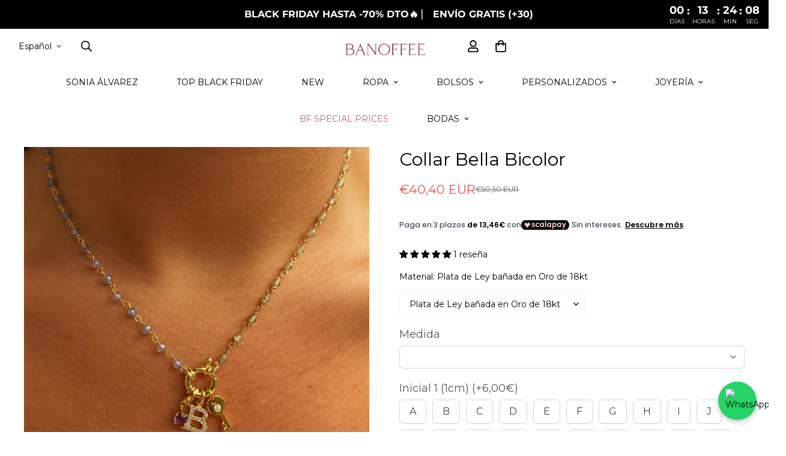

--- FILE ---
content_type: text/css
request_url: https://banoffeebcn.com/cdn/shop/t/20/assets/component-product-inventory.css?v=110067085833500870761712842404
body_size: -623
content:
.m-product-inventory[data-status=normal],.m-product-inventory[data-status=instock]{--color: rgb(var(--color-success))}.m-product-inventory[data-status=low]{--color: rgb(var(--color-warning))}.m-product-inventory[data-status=backordered],.m-product-inventory[data-status=outofstock]{--color: rgb(var(--color-foreground), 0.6)}.m-product-inventory__inner{color:var(--color)}.m-product-inventory__text{position:relative;padding-left:16px}.m-product-inventory__text:before{content:"";width:8px;height:8px;position:absolute;left:0;top:7px;border-radius:50%;background-color:var(--color)}.m-product-inventory__message p{display:inline-block}.m-product-inventory__indicator-bar{background-color:#ccc;height:5px;border-radius:3px;position:relative;width:100%;display:block;margin-top:6px}.m-product-inventory__indicator-bar span{background-color:var(--color);position:absolute;left:0;top:0;height:100%;border-radius:3px;transition:width .4s}


--- FILE ---
content_type: text/javascript
request_url: https://banoffeebcn.com/cdn/shop/t/20/assets/variant-picker.js?v=51967155374140082291727683510
body_size: 3240
content:
if(!customElements.get("variant-picker")){class e extends HTMLElement{constructor(){super(),this.selectors={container:"[data-variant-picker]",productInfo:".m-product-info--wrapper",error:".m-product-form-message",variantIdInput:'[name="id"]',pickerFields:["[data-picker-field]"],optionNodes:[".m-product-option--node"],productSku:"[data-variant-sku]",productAvailability:"[data-availability]",shareUrlInput:"[data-share-url]",stockCountdown:".prod__stock-countdown",productWrapper:".m-main-product--wrapper"},this.container=this.closest(this.selectors.container),this.productWrapper=this.closest(this.selectors.productWrapper),this.productInfo=this.closest(this.selectors.productInfo),this.domNodes=queryDomNodes(this.selectors,this.productInfo)}connectedCallback(){this.setupData()}async setupData(){let e2=(window._themeProducts||{})[this.container.dataset.productId];this.productId=this.container.dataset.productId,this.sectionId=this.container.dataset.section,this.productUrl=this.container.dataset.productUrl,this.productHandle=this.container.dataset.productHandle,this.hasOnlyDefaultVariant=this.dataset.hasOnlyDefaultVariant==="true",this.section=this.container.closest(`[data-section-id="${this.sectionId}"]`),this.variantData=this.getVariantData(),this.productData=Object.assign(await this.getProductJson(),e2),this.showFeaturedMedia=this.dataset.showFeaturedMedia==="true",this.productForm=this.productWrapper.querySelector("product-form");const t=window.location.search.includes("?variant=");this.selectedVariantDefault=this.dataset.disableSelectedVariantDefault==="true"&&this.productData&&this.productData.variants.length>1&&!t,this.selectedVariantDefault&&this.disableSelectedVariantDefault(),this.enableVariantGroupImages=this.container.dataset.enableVariantGroupImages==="true",this.enableVariantGroupImages&&(this.variantGroupImages=this.getVariantGroupImageData()),this.selectedVariant=this.productInfo.querySelector(this.selectors.variantIdInput);const i=this.selectedVariant.value;this.currentVariant=this.productData.variants.find(e3=>e3.id===Number(i)),this.productData.current_variant_id=this.currentVariant&&this.currentVariant.id,this.productData.initialVariant=this.currentVariant,this.currentVariant&&(this.getDataImageVariant(this.currentVariant.id),this.hideSoldOutAndUnavailableOptions(),this.updateButton(!this.currentVariant.available,"",!1)),this.getMediaGallery(),document.addEventListener("matchMobile",()=>{this.getMediaGallery()}),document.addEventListener("unmatchMobile",()=>{this.getMediaGallery()}),this.initOptionSwatches(),this.addEventListener("change",this.onVariantChange)}disableSelectedVariantDefault(){const e2=this.querySelectorAll('input[type="radio"]');e2&&e2.forEach(e3=>e3.checked=!1);const t=this.querySelectorAll("[data-picker-field='radio']");t&&t.forEach(e3=>{e3.setAttribute("data-selected-value","")});const i=this.querySelectorAll("[data-picker-field='select']");i&&i.forEach(e3=>{const t2=e3.querySelector("select");t2&&(t2.value=""),e3.setAttribute("data-selected-value","")});const a=this.querySelectorAll(".option-label--selected");a&&a.forEach(e3=>{e3.textContent=""});const s=this.productForm&&this.productForm.querySelector("[name='id']");s&&!this.hasOnlyDefaultVariant&&(s.value="")}getMediaGallery(){this.mediaGallery=this.section.querySelector("media-gallery"),this.mediaGalleryMobile=this.section.querySelector("media-gallery-mobile"),this.check=setInterval(()=>{if(this.mediaGallery||this.mediaGalleryMobile){if(clearInterval(this.check),MinimogTheme.config.mqlMobile){const e2=this.mediaGalleryMobile||this.mediaGallery;this.media=e2,!this.slides&&e2.slider&&(this.slides=e2.slider.slides),e2.navSlider&&!this.slidesNav&&(this.slidesNav=e2.navSlider.slides)}else this.media=this.mediaGallery,this.layout=this.mediaGallery.layout,this.mediaGallery.mediaMode==="slider"?(!this.slides&&this.mediaGallery.slider&&(this.slides=this.mediaGallery.slider.slides),this.mediaGallery.navSlider&&!this.slidesNav&&(this.slidesNav=this.mediaGallery.navSlider.slides)):this.mediaItems=this.mediaGallery.querySelectorAll(".m-product-media--item");(!this.showFeaturedMedia||this.enableVariantGroupImages&&this.variantGroupImages.enable)&&this.updateMedia()}},100)}onVariantChange(){this.getSelectedOptions(),this.getSelectedVariant(),this.updateButton(!0,"",!1),this.updatePickupAvailability(),this.removeErrorMessage(),this.currentVariant?(this.getDataImageVariant(this.currentVariant.id),this.updateMedia(),this.updateBrowserHistory(),this.updateVariantInput(),this.updateProductMeta(),this.updatePrice(),this.updateButton(!this.currentVariant.available,window.MinimogStrings.soldOut),this.hideSoldOutAndUnavailableOptions()):(this.updateButton(!0,"",!0),this.setUnavailable()),window.MinimogEvents.emit(`${this.productId}__VARIANT_CHANGE`,this.currentVariant,this)}getDataImageVariant(e2){const t=this.variantGroupImages&&this.variantGroupImages.mapping.find(t2=>Number(t2.id)===e2);this.variantGroupImages&&this.variantGroupImages.enable&&t&&(this.currentVariantMedia=t.media)}getProductJson(){return fetch(this.productUrl+".js").then(e2=>e2.ok?e2.json():JSON.parse(this.productWrapper.querySelector("#productData[type='application/json']").textContent)).catch(e2=>{})}getSelectedVariant(){let e2=getVariantFromOptionArray(this.productData,this.options),t=[...this.options];e2||(t.pop(),e2=getVariantFromOptionArray(this.productData,t),e2||(t.pop(),e2=getVariantFromOptionArray(this.productData,t)),this.options=[...e2.options],this.updateSelectedOptions()),this.currentVariant=e2}getSelectedOptions(){const e2=Array.from(this.querySelectorAll("[data-picker-field]"));this.options=e2.map(e3=>e3.dataset.pickerField==="radio"&&Array.from(e3.querySelectorAll("input")).find(e4=>e4.checked)?Array.from(e3.querySelectorAll("input")).find(e4=>e4.checked).value:e3.querySelector("select")?e3.querySelector("select").value:void 0)}updateSelectedOptions(){this.domNodes.pickerFields.forEach((e2,t)=>{if(e2.dataset.selectedValue!==this.options[t]){const i=e2.querySelector(`input[value="${this.options[t].replace(/["\\]/g,"\\$&")}"]`);i&&(i.checked=!0,e2.updateSelectedValue())}})}updateMedia(){if(!this.currentVariant)return;let e2=[],t=[],i=0,a=0,s=0,r=0;if(this.variantGroupImages&&this.variantGroupImages.enable)if(this.media.mediaMode==="slider"&&this.slides)this.slides.forEach(t2=>{const s2=t2.querySelector("[data-media-id]").dataset.mediaId;this.currentVariantMedia&&this.currentVariantMedia.length>0?(this.currentVariantMedia.includes(s2)&&(t2.dataset.swiperSlideIndex=i++,t2.dataset.index=a++,t2.dataset.swiperSlideIndex==="0"&&t2.classList.add("swiper-slide-active"),e2.push(t2)),t2.classList.contains("media-type-image")||(t2.dataset.swiperSlideIndex=i++,t2.dataset.index=a++,e2.push(t2))):(t2.dataset.swiperSlideIndex=i++,t2.dataset.index=a++,e2.push(t2))}),this.media.slider.removeAllSlides(),this.media.slider.appendSlide(e2),this.layout=="layout-7"?this.media.slider.slideToLoop(1):this.media.slider.slideToLoop(0),this.media.handleSlideChange(),this.slidesNav&&this.slidesNav.forEach(e3=>{const i2=e3.querySelector("[data-media-id]").dataset.mediaId;this.currentVariantMedia&&this.currentVariantMedia.length>0?(this.currentVariantMedia.includes(i2)&&(e3.dataset.swiperSlideIndex=s++,e3.dataset.index=r++,e3.dataset.swiperSlideIndex==="0"&&e3.classList.add("swiper-slide-thumb-active"),t.push(e3)),e3.classList.contains("media-type-image")||(e3.dataset.swiperSlideIndex=s++,e3.dataset.index=r++,t.push(e3))):(e3.dataset.swiperSlideIndex=s++,e3.dataset.index=r++,e3.classList.remove("swiper-slide-thumb-active"),e3.dataset.swiperSlideIndex==="0"&&e3.classList.add("swiper-slide-thumb-active"),t.push(e3))}),this.media.navSlider&&this.media.navSlider.removeAllSlides(),this.media.navSlider&&this.media.navSlider.appendSlide(t),this.media.navSlider&&this.media.navSlider.slideToLoop(0),this.media&&this.media.removeAttribute("data-media-loading"),this.media&&(this.media.firstElementChild.style.opacity=1);else{let t2=0;const i2=this.media.querySelector(".m-product-media--list");if(!i2)return;this.mediaItems&&this.mediaItems.forEach(a2=>{const s2=a2.querySelector("[data-media-id]").dataset.mediaId;this.currentVariantMedia&&this.currentVariantMedia.length>0?(this.currentVariantMedia.includes(s2)&&(a2.dataset.index=t2++,e2.push(a2)),a2.classList.contains("media-type-image")||(a2.dataset.index=t2++,e2.push(a2))):(a2.dataset.index=t2++,e2.push(a2)),i2.innerHTML="",e2.forEach(e3=>{this.layout=="layout-2"&&(e3.classList.remove("m-col-span-2"),e3.dataset.index%3==0&&e3.classList.add("m-col-span-2")),i2.append(e3)})}),this.media&&this.media.removeAttribute("data-media-loading"),this.media&&(this.media.firstElementChild.style.opacity=1)}else parseInt(this.media&&this.media.dataset.mediaSize)>0&&this.media.setActiveMedia(this.currentVariant);const n=[];e2.length>0&&e2.forEach((e3,t2)=>{if(e3.dataset.mediaType==="image"){const t3=e3.querySelector(".m-product-media").dataset;n.push({src:t3.mediaSrc,width:parseInt(t3.mediaWidth),height:parseInt(t3.mediaHeight),alt:t3.mediaAlt,id:e3.dataset.index})}else n.push({html:`<div class="pswp__${e3.dataset.mediaType}">${e3.innerHTML}</div>`,type:e3.dataset.mediaType,id:e3.dataset.index})}),this.media&&this.media.lightbox&&this.media.lightbox.destroy(),this.media&&this.media.handlePhotoswipe(n),this.media&&this.media.initPhotoswipe()}updateBrowserHistory(){this.currentVariant&&this.dataset.updateUrl!=="false"&&window.history.replaceState({},"",`${this.productUrl}?variant=${this.currentVariant.id}`)}updateVariantInput(){document.querySelectorAll(`#product-form-${this.sectionId}, #product-form-installment`).forEach(e2=>{const t=e2.querySelector(this.selectors.variantIdInput);t.value=this.currentVariant.id,t.dispatchEvent(new Event("change",{bubbles:!0}))})}updatePickupAvailability(){const e2=this.section.querySelector("pickup-availability");e2&&(this.currentVariant&&this.currentVariant.available?e2.fetchAvailability(this.currentVariant.id):(e2.removeAttribute("available"),e2.innerHTML=""))}removeErrorMessage(){const e2=this.closest("section");if(!e2)return;const t=e2.querySelector("product-form");t&&t.handleErrorMessage()}updatePrice(){const e2="m-price--on-sale",t="m-price--sold-out",i=this.productInfo.querySelector(".main-product__block-price");if(!i)return;const a=window.MinimogSettings.money_format,{priceWrapper:s,salePrice:r,unitPrice:n,compareAtPrice:d,saleBadge:o,saleAmount:l,unitPriceWrapper:c}=queryDomNodes({priceWrapper:".m-price",salePrice:".m-price-item--sale",compareAtPrice:[".m-price-item--regular"],unitPrice:".m-price__unit",unitPriceWrapper:".m-price__unit-wrapper",saleBadge:".m-price__badge-sale",saleAmount:"[data-saved-price]"},i),{compare_at_price:u,price:h,unit_price_measurement:p}=this.currentVariant,m=s.dataset.saleBadgeType,v=u&&u>h,y=!this.currentVariant.available;if(v?s.classList.add(e2):s.classList.remove(e2),y?s.classList.add(t):s.classList.remove(t),s&&s.classList.remove("visibility-hidden"),r&&(r.innerHTML=formatMoney(h,a)),d.length&&u>h?d.forEach(e3=>e3.innerHTML=formatMoney(u,a)):d.forEach(e3=>e3.innerHTML=formatMoney(h,a)),o&&u>h&&m!=="text"){let e3;if(m==="fixed_amount")e3=formatMoney(u-h,a);else{const t2=100*(u-h)/u;e3=Math.round(t2)+"%"}l&&(l.innerHTML=e3)}if(p&&n){c.classList.remove("m:hidden");const e3=`<span>${formatMoney(this.currentVariant.unit_price,a)}</span>/<span data-unit-price-base-unit>${this._getBaseUnit()}</span>`;n.innerHTML=e3}else c.classList.add("m:hidden")}_getBaseUnit=()=>this.currentVariant.unit_price_measurement.reference_value===1?this.currentVariant.unit_price_measurement.reference_unit:this.currentVariant.unit_price_measurement.reference_value+this.currentVariant.unit_price_measurement.reference_unit;updateButton(e2=!0,t,i=!0){const a=document.querySelectorAll(`.product-form-${this.sectionId}`);a&&a.forEach(i2=>{const a2=i2.querySelector('[name="add"]'),s=i2.querySelector(".m-product-dynamic-checkout"),r=i2.querySelector('[name="add"] > .m-add-to-cart--text');a2&&(e2?(a2.setAttribute("disabled","disabled"),a2.classList.add("disabled"),s&&s.classList.add("disabled"),t&&r&&(r.textContent=t)):(a2.removeAttribute("disabled"),a2.classList.remove("disabled"),s&&s.classList.remove("disabled"),r&&(r.textContent=window.MinimogStrings.addToCart)))})}updateProductMeta(){const{available:e2,sku:t}=this.currentVariant,{inStock:i,outOfStock:a}=window.MinimogStrings,s=this.section.querySelector(this.selectors.productAvailability),r=this.section.querySelector(this.selectors.productSku);if(r&&(r.textContent=t||"N/A"),s){const t2=e2?"remove":"add";s.textContent=e2?i:a,s.classList[t2]("m-product-availability--outofstock")}}setUnavailable(){const e2=document.getElementById(`product-form-${this.sectionId}`),t=e2.querySelector('[name="add"]'),i=e2.querySelector('[name="add"] > span.m-add-to-cart--text'),a=this.section.querySelector(".m-price");t&&(i.textContent=window.MinimogStrings.unavailable,a&&a.classList.add("visibility-hidden"))}hideSoldOutAndUnavailableOptions=()=>{const e2="m-product-option--node__soldout",t="m-product-option--node__unavailable",i=this.currentVariant,{optionNodes:a}=this.domNodes,{productData:s,productData:{variants:r,options:{length:n}}}=this;a.forEach(a2=>{const{optionPosition:d,value:o}=a2.dataset,l=Number(d),c=a2.tagName==="OPTION";let u=[];if(l===n){const e3=Array.from(i.options);e3[n-1]=o,u.push(getVariantFromOptionArray(s,e3))}else u=r.filter(e3=>e3.options[l-1]===o&&e3.options[l-2]===i["option"+(l-1)]);if(u=u.filter(Boolean),u.length){a2.classList.remove(t),c&&a2.removeAttribute("disabled");const i2=u.every(e3=>e3.available===!1)?"add":"remove";a2.classList[i2](e2)}else a2.classList.add(t),c&&a2.setAttribute("disabled","true")})};getVariantData(){return this.variantData=this.variantData||JSON.parse(this.container.querySelector('#productVariants[type="application/json"]').textContent),this.variantData}getVariantGroupImageData(){return this.variantGroupImages=this.variantGroupImages||JSON.parse(this.container.querySelector('#variantGroup[type="application/json"]').textContent),this.variantGroupImages}initOptionSwatches(){const{_colorSwatches:e2=[],_imageSwatches:t=[]}=window.MinimogSettings;this.domNodes.optionNodes&&this.domNodes.optionNodes.forEach(i=>{const{optionType:a,optionPosition:s,value:r}=i.dataset,n=r&&r.toLowerCase(),d=this.variantData.find(e3=>e3[`option${s}`]===r),o=d&&d.featured_image&&d.featured_image.src?getSizedImageUrl(d.featured_image.src,"100x"):null,l=t.find(e3=>e3.key===n)?t.find(e3=>e3.key===n).value:"",c=e2.find(e3=>e3.key===n)?e2.find(e3=>e3.key===n).value:"";switch((o||l)&&i.querySelector("label")&&i.querySelector("label").classList.add("has-bg-img"),a){case"default":i.querySelector("label").style.backgroundImage=`url(${l||o||""})`,i.querySelector("label").classList.remove("option-loading");break;case"image":i.querySelector("label").style.backgroundImage=`url(${o||l||""})`,i.querySelector("label").classList.remove("option-loading");break;case"color":i.querySelector("label").style.backgroundColor=c||n,l&&(i.querySelector("label").style.backgroundImage=`url(${l})`),i.querySelector("label").classList.remove("option-loading")}})}}customElements.define("variant-picker",e)}if(!customElements.get("variant-button")){class e extends HTMLElement{constructor(){super(),this.selectedSpan=this.querySelector(".option-label--selected"),this.addEventListener("change",this.updateSelectedValue)}updateSelectedValue(){this.value=Array.from(this.querySelectorAll("input")).find(e2=>e2.checked).value,this.setAttribute("data-selected-value",this.value),this.selectedSpan&&(this.selectedSpan.textContent=this.value,this.selectedSpan.classList.remove("m:text-color-error"))}}if(customElements.define("variant-button",e),!customElements.get("variant-select")){class t extends e{constructor(){super()}updateSelectedValue(){this.value=this.querySelector("select").value,this.setAttribute("data-selected-value",this.value),this.selectedSpan&&(this.selectedSpan.textContent=this.value,this.selectedSpan.classList.remove("m:text-color-error"))}}customElements.define("variant-select",t)}if(!customElements.get("variant-image")){class t extends e{constructor(){super()}}customElements.define("variant-image",t)}if(!customElements.get("variant-color")){class t extends e{constructor(){super()}}customElements.define("variant-color",t)}}
//# sourceMappingURL=/cdn/shop/t/20/assets/variant-picker.js.map?v=51967155374140082291727683510


--- FILE ---
content_type: text/javascript;charset=utf-8
request_url: https://assets.cloudlift.app/api/assets/options.js?shop=banoffeebcn.myshopify.com
body_size: 67398
content:
window.Cloudlift = window.Cloudlift || {};window.Cloudlift.options = { config: {"app":"options","shop":"banoffeebcn.myshopify.com","url":"https://banoffeebcn.com","api":"https://api.cloudlift.app","assets":"https://cdn.jsdelivr.net/gh/cloudlift-app/cdn@0.13.198","mode":"prod","currencyFormats":{"moneyFormat":"€{{amount_with_comma_separator}}","moneyWithCurrencyFormat":"€{{amount_with_comma_separator}} EUR"},"resources":["https://cdn.jsdelivr.net/gh/cloudlift-app/cdn@0.13.198/static/app-options.css","https://cdn.jsdelivr.net/gh/cloudlift-app/cdn@0.13.198/static/app-options.js"],"locale":"es","i18n":{"product.options.text.align.right":"Texto a la derecha","product.options.discount.button":"Aplicar","product.options.discount.invalid":"Ingrese un código de descuento válido","product.options.library.button":"Abrir biblioteca de imágenes","product.options.validity.dateMax":"Ingrese una fecha anterior al {max}","product.options.free":"GRATIS","product.options.ai.loading.generating":"Generando tu imagen...","product.options.ai.removebg.button":"Eliminar fondo","product.options.validity.upload.required":"Por favor, cargue un archivo","product.options.item.modal.title":"Actualizar el artículo del carrito?","product.options.item.modal.update":"Actualizar","product.options.library.categories.button":"Mostrar categorías","Diseño:":"Diseño","product.options.validity.rangeOverflow":"Valor máximo permitido {max}","product.options.file.link":"\uD83D\uDD17","product.options.ai.edit.placeholder":"Describe cómo editar la imagen...","product.options.ai.update.button":"Actualizar imagen","product.options.bundle.hide":"Ocultar","product.options.text.style.bold":"Texto en negrita","product.options.ai.edit.button":"Editar imagen","product.options.validity.patternMismatch":"Ingrese el texto para que coincida: {pattern}","product.options.text.fontSize":"Tamaño de la letra","product.options.library.categories.label":"Categorías","product.options.bundle.items":"artículos","product.options.ai.removebg.removed":"Fondo eliminado","product.options.ai.button.generate":"Generar","product.options.validity.upload.max":"El tamaño de archivo máximo permitido es {max} MB","product.options.validity.rangeUnderflow":"Valor mínimo permitido {min}","product.options.text.style.italic":"Texto en cursiva","product.options.ai.prompt.placeholder":"Describe la imagen...","product.options.library.search.empty":"No se encontraron resultados","product.options.text.align.center":"Texto centrado","product.options.ai.loading.editing":"Editando imagen...","product.options.discount.placeholder":"Código de descuento","product.options.ai.load_more":"Cargar más","product.options.validity.valueMissing":"Introduce un valor","product.options.validity.tooLong":"Ingrese menos de {max} caracteres","product.options.ai.button.edit":"Editar imagen","product.options.ai.edit.indicator":"Editando imagen","product.options.bundle.show":"Mostrar","product.options.library.search.placeholder":"Seleccione una imagen","product.options.validity.selectMax":"Por favor, seleccione al máximo {max}","product.options.discount.valid":"El descuento se aplica al finalizar la compra","product.options.item.edit":"Editar ⚙️","product.options.item.modal.add":"Añadir nueva","product.options.validity.dateMin":"Ingrese una fecha posterior a {min}","product.options.library.images.button":"Más imágenes","product.options.validity.tooShort":"Introduzca al menos {min} caracteres","product.options.validity.selectMin":"Por favor, seleccione al menos {min}","product.options.text.align.left":"Texto a la izquierda"},"level":5,"version":"0.12.124","setup":true,"themeId":"162259108180","autoGallerySelector":".sf-prod-media__wrapper","locationMode":0,"selector":"","previewLocationMode":0,"previewSelector":"","previewImgParent":1,"previewImgParentSelector":"","previewImgMainSelector":".sf-prod-media__wrapper .main-slider img","previewImgThumbnailSelector":".sf-prod-media__wrapper .sf-media-nav img","itemImgParentSelector":"[data-cart-item]","previewSticky":false,"previewStickyMobile":"overlay","previewStickyMobileSize":25,"priceDraft":true,"priceDraftTitle":"","priceDraftShipping":false,"priceDraftTaxFree":false,"priceDraftRetention":3,"priceProductId":"9115030258004","priceProductHandle":"product-options","priceVariantId":"48074459644244","priceVariantValue":0.01,"checkout":true,"checkoutConfig":{"debug":false,"update":false,"key":"1249614355"},"currencyConvert":true,"autoFulfil":false,"priceWeight":false,"extensions":"","theme":{"productItemModal":true,"cartDiscount":false,"cartItemEdit":false,"themeGallery":true,"productPrice":true,"cartItemPrice":true,"productPriceAll":false},"fonts":[{"name":"Roboto","files":{"bold":"http://fonts.gstatic.com/s/roboto/v20/KFOlCnqEu92Fr1MmWUlvAx05IsDqlA.ttf","italic":"http://fonts.gstatic.com/s/roboto/v20/KFOkCnqEu92Fr1Mu52xPKTM1K9nz.ttf","regular":"http://fonts.gstatic.com/s/roboto/v20/KFOmCnqEu92Fr1Me5WZLCzYlKw.ttf","bold_italic":"http://fonts.gstatic.com/s/roboto/v20/KFOjCnqEu92Fr1Mu51TzBhc9AMX6lJBP.ttf"},"type":1},{"name":"Montserrat","files":{"bold":"http://fonts.gstatic.com/s/montserrat/v15/JTURjIg1_i6t8kCHKm45_dJE7g7J_950vCo.ttf","italic":"http://fonts.gstatic.com/s/montserrat/v15/JTUQjIg1_i6t8kCHKm459WxhziTn89dtpQ.ttf","regular":"http://fonts.gstatic.com/s/montserrat/v15/JTUSjIg1_i6t8kCHKm45xW5rygbi49c.ttf","bold_italic":"http://fonts.gstatic.com/s/montserrat/v15/JTUPjIg1_i6t8kCHKm459WxZcgvD-_xxrCq7qg.ttf"},"type":1},{"name":"Rock Salt","files":{"regular":"http://fonts.gstatic.com/s/rocksalt/v11/MwQ0bhv11fWD6QsAVOZbsEk7hbBWrA.ttf"},"type":1},{"name":"Lato","files":{"bold":"http://fonts.gstatic.com/s/lato/v17/S6u9w4BMUTPHh6UVew-FGC_p9dw.ttf","italic":"http://fonts.gstatic.com/s/lato/v17/S6u8w4BMUTPHjxswWyWrFCbw7A.ttf","regular":"http://fonts.gstatic.com/s/lato/v17/S6uyw4BMUTPHvxk6XweuBCY.ttf","bold_italic":"http://fonts.gstatic.com/s/lato/v17/S6u_w4BMUTPHjxsI5wqPHA3s5dwt7w.ttf"},"type":1},{"name":"Open Sans","files":{"bold":"http://fonts.gstatic.com/s/opensans/v18/mem5YaGs126MiZpBA-UN7rg-VeJoCqeDjg.ttf","italic":"http://fonts.gstatic.com/s/opensans/v18/mem6YaGs126MiZpBA-UFUJ0ef8xkA76a.ttf","regular":"http://fonts.gstatic.com/s/opensans/v18/mem8YaGs126MiZpBA-U1UpcaXcl0Aw.ttf","bold_italic":"http://fonts.gstatic.com/s/opensans/v18/memnYaGs126MiZpBA-UFUKWiUOhsKKKTjrPW.ttf"},"type":1},{"name":"Oswald","files":{"bold":"http://fonts.gstatic.com/s/oswald/v36/TK3_WkUHHAIjg75cFRf3bXL8LICs1xZogUFoZAaRliE.ttf","regular":"http://fonts.gstatic.com/s/oswald/v36/TK3_WkUHHAIjg75cFRf3bXL8LICs1_FvgUFoZAaRliE.ttf"},"type":1}],"configs":[{"uuid":"cl1e6teyhohk","styles":{"label-color":"#555","input-color-selected":"#374151","option-font-size":"16px","input-background-color-selected":"#fff","input-background-color":"#fff","label-font-size":"18px","input-text-color":"#374151","input-border-color":"#d1d5db","font-family":"-apple-system, BlinkMacSystemFont, 'Segoe UI', Roboto,\nHelvetica, Arial, sans-serif, 'Apple Color Emoji', 'Segoe UI Emoji',\n'Segoe UI Symbol'","input-color":"#374151","info-icon-color":"#333","option-border-radius":"6px","input-border-color-focus":"#374151"},"theme":"default","css":"#cl1e6teyhohk .cl-po--wrapper{font-family:-apple-system,BlinkMacSystemFont,'Segoe UI',Roboto,Helvetica,Arial,sans-serif,'Apple Color Emoji','Segoe UI Emoji','Segoe UI Symbol'}#cl1e6teyhohk .cl-po--label{color:#555;font-size:18px;margin-bottom:5px}#cl1e6teyhohk .cl-po--info{width:18px;height:18px;background-color:#333}#cl1e6teyhohk .cl-po--help{color:#637381;font-size:14px}#cl1e6teyhohk .cl-po--option{color:#374151;margin-bottom:20px;font-size:16px}#cl1e6teyhohk .cl-po--input{color:#374151;background-color:#fff;font-size:16px;border-width:1px;border-color:#d1d5db;border-radius:6px;box-shadow:rgba(0,0,0,0) 0 0 0 0,rgba(0,0,0,0) 0 0 0 0,rgba(0,0,0,0.05) 0 1px 2px 0}#cl1e6teyhohk .cl-po--input:focus{outline:2px solid transparent;outline-offset:2px;box-shadow:#fff 0 0 0 0,#374151 0 0 0 1px,rgba(0,0,0,0.05) 0 1px 2px 0;border-color:#374151}#cl1e6teyhohk .cl-po--input.cl-po--invalid:focus{box-shadow:#fff 0 0 0 0,#c44e47 0 0 0 1px,rgba(0,0,0,0.05) 0 1px 2px 0;border-color:#c44e47}#cl1e6teyhohk .cl-po--swatch{background-color:#fff;border-width:1px;border-color:#d1d5db;border-radius:6px;box-shadow:rgba(0,0,0,0) 0 0 0 0,rgba(0,0,0,0) 0 0 0 0,rgba(0,0,0,0.05) 0 1px 2px 0}#cl1e6teyhohk .cl-po--input:checked+.cl-po--swatch-button{background-color:#fff;color:#374151}#cl1e6teyhohk input[type=radio]:checked+.cl-po--swatch,#cl1e6teyhohk input[type=checkbox]:checked+.cl-po--swatch{outline:2px solid transparent;outline-offset:2px;box-shadow:#fff 0 0 0 0,#374151 0 0 0 1px,rgba(0,0,0,0.05) 0 1px 2px 0;border-color:#374151}#cl1e6teyhohk input[type=checkbox]:checked.cl-po--input,#cl1e6teyhohk input[type=radio]:checked.cl-po--input{border-color:transparent;background-color:#374151}#cl1e6teyhohk .cl-po--option .choices__inner{color:#374151;background-color:#fff;border-width:1px;border-color:#d1d5db;border-radius:6px;box-shadow:rgba(0,0,0,0) 0 0 0 0,rgba(0,0,0,0) 0 0 0 0,rgba(0,0,0,0.05) 0 1px 2px 0}#cl1e6teyhohk .cl-po--option .choices.is-focused:not(.is-open) .choices__inner{outline:2px solid transparent;outline-offset:2px;box-shadow:#fff 0 0 0 0,#374151 0 0 0 1px,rgba(0,0,0,0.05) 0 1px 2px 0;border-color:#374151}#cl1e6teyhohk .cl-po--option .choices__list--multiple .choices__item{color:#374151;background-color:#fff;border-radius:6px;border:1px solid #d1d5db}#cl1e6teyhohk .cl-po--option .choices__list--multiple .choices__item.is-highlighted{color:#374151;background-color:#fff;border:1px solid #374151}#cl1e6teyhohk .cl-po--option .choices[data-type*=select-multiple] .choices__button{color:#374151;border-left:1px solid #d1d5db}#cl1e6teyhohk .cl-po--text-editor,#cl1e6teyhohk .cl-po--collapse.cl-po--edit{--text-editor-color:#374151}#cl1e6teyhohk .cl-po--text-editor .cl-po--swatch-button.selected{outline:2px solid transparent;outline-offset:2px;box-shadow:#fff 0 0 0 0,#374151 0 0 0 1px,rgba(0,0,0,0.05) 0 1px 2px 0;border-color:#374151;background-color:#fff;--text-editor-color:#374151}#cl1e6teyhohk .cl-po--collapse.cl-po--edit{border-left:1px solid #d1d5db;border-right:1px solid #d1d5db;border-bottom-color:#d1d5db}#cl1e6teyhohk .cl-po--collapse.cl-po--edit .cl-po--edit-label{color:#637381}#cl1e6teyhohk .cl-po--collapse.cl-po--edit:not(.cl-po--open){border-bottom:1px solid #d1d5db;border-bottom-left-radius:6px;border-bottom-right-radius:6px}#cl1e6teyhohk .cl-po--invalid{border-color:#c44e47}#cl1e6teyhohk .cl-po--errors{margin-top:10px}#cl1e6teyhohk .cl-po--error{font-size:16px;font-family:-apple-system,BlinkMacSystemFont,'Segoe UI',Roboto,Helvetica,Arial,sans-serif,'Apple Color Emoji','Segoe UI Emoji','Segoe UI Symbol';color:#fff;background-color:#c44e47;border-color:#b7423b;border-radius:6px}#cl1e6teyhohk .cl-po--collapse{color:#555;font-size:18px}#cl1e6teyhohk .cl-po--collapse:before{width:22px;height:22px}#cl1e6teyhohk .cl-po--panel{border-width:1px;border-color:#d1d5db;border-bottom-left-radius:6px;border-bottom-right-radius:6px;box-shadow:rgba(0,0,0,0) 0 0 0 0,rgba(0,0,0,0) 0 0 0 0,rgba(0,0,0,0.05) 0 1px 2px 0}","variantOption":false,"variantOptions":[],"options":[{"name":"Diseño","type":"radio","label":"#Diseño","value":"Iniciales","required":true,"conditions":[],"params":{"validationMsg":"","textClean":"","autocomplete":"","priceTextClean":"","pattern":"","labelPriceText":false,"valuePriceText":true,"help":"","priceTemplate":"","labelValueText":false,"exclude":false,"placeholder":"","info":""},"values":[{"value":"Sin inicial","text":"#Sin inicial"},{"value":"Con incial","text":"#Con Inicial","price":9.0}]},{"name":"Inicial","type":"text","label":"#Inicial","value":"","required":false,"conditions":[],"params":{"help":"","validationMsg":"","priceTemplate":"","textClean":"","autocomplete":"","priceTextClean":"","pattern":"","labelPriceText":false,"placeholder":"","info":""}},{"name":"Color bordado","type":"select","label":"#Color bordado","value":"","required":false,"conditions":[],"params":{"textValueSelect":"","validationMsg":"","textClean":"","autocomplete":"","priceTextClean":"","pattern":"","labelPriceText":false,"valuePriceText":true,"groupDelimiter":"","help":"","priceTemplate":"","labelValueText":false,"exclude":false,"placeholder":"","info":""},"list":"ol00006788"},{"name":"Asa bandolera","type":"select","label":"#Asa bandolera","value":"","required":false,"conditions":[],"params":{"textValueSelect":"","validationMsg":"","textClean":"","autocomplete":"","priceTextClean":"","pattern":"","labelPriceText":false,"valuePriceText":true,"groupDelimiter":"","help":"","priceTemplate":"","labelValueText":false,"exclude":false,"placeholder":"","info":""},"list":"ol00006789"}],"lists":["ol00006788","ol00006789"],"targetMode":1,"conditionMode":1,"conditions":[{"data":"product","field":"product","operator":"=","products":[{"id":"11979935580500","title":"Bolso Puzzle amarillo","handle":"bolso-puzzle-amarillo","type":"product","quantity":1},{"id":"11979930566996","title":"Bolso Puzzle rosa antiguo","handle":"bolso-puzzle-rosa","type":"product","quantity":1},{"id":"11979937939796","title":"Bolso Puzzle verde lima","handle":"bolso-puzzle-verde-lima","type":"product","quantity":1},{"id":"11979902484820","title":"Bolso mini Andrea lino","handle":"bolso-mini-andrea-lino","type":"product","quantity":1},{"id":"12343465509204","title":"Bolso Puzzle Azul","handle":"bolso-puzzle-azul","type":"product","quantity":1},{"id":"12343466426708","title":"Bolso Puzzle Bronce","handle":"bolso-puzzle-bronce","type":"product","quantity":1}]}],"preview":false,"previewConfig":{"name":"Main","position":1,"export":false,"exportConfig":{"original":false,"originalProperty":"_original","thumbnail":true,"thumbnailProperty":"_preview","thumbnailWidth":500,"thumbnailHeight":500,"crop":false,"cropConfig":{"valid":false}},"layers":[{"name":"product","type":"product","conditions":[],"params":{"excludeThumbnail":false,"rotatable":false,"resizable":false,"interactive":false,"autoScaleRatio":true,"interactiveBox":false,"excludeOriginal":false,"autoCenterV":true,"autoScaleOverlay":false,"autoScale":true,"scaleX":1.0,"interactiveColor":"","scaleY":1.0,"refRect":false,"autoScaleMax":true,"x":0,"variant":false,"autoCenterH":true,"y":0,"autoPos":true,"autoRotate":false}}],"gallery":false,"galleryConfig":{"exclude":[],"excludeVariants":false,"hideThumbnails":false,"hideThumbnailsMobile":false,"pagination":false,"paginationMobile":false,"arrows":false,"previewActive":false,"loader":false,"layout":"bottom"},"views":[]}},{"uuid":"clat1mmq0phb","styles":{"label-color":"#555","input-color-selected":"#374151","option-font-size":"16px","input-background-color-selected":"#fff","input-background-color":"#fff","label-font-size":"18px","input-text-color":"#374151","input-border-color":"#d1d5db","font-family":"-apple-system, BlinkMacSystemFont, 'Segoe UI', Roboto,\nHelvetica, Arial, sans-serif, 'Apple Color Emoji', 'Segoe UI Emoji',\n'Segoe UI Symbol'","input-color":"#374151","info-icon-color":"#333","option-border-radius":"6px","input-border-color-focus":"#374151"},"theme":"default","css":"#clat1mmq0phb .cl-po--wrapper{font-family:-apple-system,BlinkMacSystemFont,'Segoe UI',Roboto,Helvetica,Arial,sans-serif,'Apple Color Emoji','Segoe UI Emoji','Segoe UI Symbol'}#clat1mmq0phb .cl-po--label{color:#555;font-size:18px;margin-bottom:5px}#clat1mmq0phb .cl-po--info{width:18px;height:18px;background-color:#333}#clat1mmq0phb .cl-po--help{color:#637381;font-size:14px}#clat1mmq0phb .cl-po--option{color:#374151;margin-bottom:20px;font-size:16px}#clat1mmq0phb .cl-po--input{color:#374151;background-color:#fff;font-size:16px;border-width:1px;border-color:#d1d5db;border-radius:6px;box-shadow:rgba(0,0,0,0) 0 0 0 0,rgba(0,0,0,0) 0 0 0 0,rgba(0,0,0,0.05) 0 1px 2px 0}#clat1mmq0phb .cl-po--input:focus{outline:2px solid transparent;outline-offset:2px;box-shadow:#fff 0 0 0 0,#374151 0 0 0 1px,rgba(0,0,0,0.05) 0 1px 2px 0;border-color:#374151}#clat1mmq0phb .cl-po--input.cl-po--invalid:focus{box-shadow:#fff 0 0 0 0,#c44e47 0 0 0 1px,rgba(0,0,0,0.05) 0 1px 2px 0;border-color:#c44e47}#clat1mmq0phb .cl-po--swatch{background-color:#fff;border-width:1px;border-color:#d1d5db;border-radius:6px;box-shadow:rgba(0,0,0,0) 0 0 0 0,rgba(0,0,0,0) 0 0 0 0,rgba(0,0,0,0.05) 0 1px 2px 0}#clat1mmq0phb .cl-po--input:checked+.cl-po--swatch-button{background-color:#fff;color:#374151}#clat1mmq0phb input[type=radio]:checked+.cl-po--swatch,#clat1mmq0phb input[type=checkbox]:checked+.cl-po--swatch{outline:2px solid transparent;outline-offset:2px;box-shadow:#fff 0 0 0 0,#374151 0 0 0 1px,rgba(0,0,0,0.05) 0 1px 2px 0;border-color:#374151}#clat1mmq0phb input[type=checkbox]:checked.cl-po--input,#clat1mmq0phb input[type=radio]:checked.cl-po--input{border-color:transparent;background-color:#374151}#clat1mmq0phb .cl-po--option .choices__inner{color:#374151;background-color:#fff;border-width:1px;border-color:#d1d5db;border-radius:6px;box-shadow:rgba(0,0,0,0) 0 0 0 0,rgba(0,0,0,0) 0 0 0 0,rgba(0,0,0,0.05) 0 1px 2px 0}#clat1mmq0phb .cl-po--option .choices.is-focused:not(.is-open) .choices__inner{outline:2px solid transparent;outline-offset:2px;box-shadow:#fff 0 0 0 0,#374151 0 0 0 1px,rgba(0,0,0,0.05) 0 1px 2px 0;border-color:#374151}#clat1mmq0phb .cl-po--option .choices__list--multiple .choices__item{color:#374151;background-color:#fff;border-radius:6px;border:1px solid #d1d5db}#clat1mmq0phb .cl-po--option .choices__list--multiple .choices__item.is-highlighted{color:#374151;background-color:#fff;border:1px solid #374151}#clat1mmq0phb .cl-po--option .choices[data-type*=select-multiple] .choices__button{color:#374151;border-left:1px solid #d1d5db}#clat1mmq0phb .cl-po--text-editor,#clat1mmq0phb .cl-po--collapse.cl-po--edit{--text-editor-color:#374151}#clat1mmq0phb .cl-po--text-editor .cl-po--swatch-button.selected{outline:2px solid transparent;outline-offset:2px;box-shadow:#fff 0 0 0 0,#374151 0 0 0 1px,rgba(0,0,0,0.05) 0 1px 2px 0;border-color:#374151;background-color:#fff;--text-editor-color:#374151}#clat1mmq0phb .cl-po--collapse.cl-po--edit{border-left:1px solid #d1d5db;border-right:1px solid #d1d5db;border-bottom-color:#d1d5db}#clat1mmq0phb .cl-po--collapse.cl-po--edit .cl-po--edit-label{color:#637381}#clat1mmq0phb .cl-po--collapse.cl-po--edit:not(.cl-po--open){border-bottom:1px solid #d1d5db;border-bottom-left-radius:6px;border-bottom-right-radius:6px}#clat1mmq0phb .cl-po--invalid{border-color:#c44e47}#clat1mmq0phb .cl-po--errors{margin-top:10px}#clat1mmq0phb .cl-po--error{font-size:16px;font-family:-apple-system,BlinkMacSystemFont,'Segoe UI',Roboto,Helvetica,Arial,sans-serif,'Apple Color Emoji','Segoe UI Emoji','Segoe UI Symbol';color:#fff;background-color:#c44e47;border-color:#b7423b;border-radius:6px}#clat1mmq0phb .cl-po--collapse{color:#555;font-size:18px}#clat1mmq0phb .cl-po--collapse:before{width:22px;height:22px}#clat1mmq0phb .cl-po--panel{border-width:1px;border-color:#d1d5db;border-bottom-left-radius:6px;border-bottom-right-radius:6px;box-shadow:rgba(0,0,0,0) 0 0 0 0,rgba(0,0,0,0) 0 0 0 0,rgba(0,0,0,0.05) 0 1px 2px 0}","variantOption":false,"variantOptions":[],"options":[{"name":"Personalízala","type":"text","label":"#Personalízala","value":"","required":true,"conditions":[],"params":{"validationMsg":"","textClean":"","autocomplete":"","priceTextClean":"","pattern":"","fontSortAlpha":false,"labelPriceText":false,"fontSwatch":false,"help":"","priceTemplate":"","fontFamilies":[],"placeholder":"","info":""}}],"targetMode":1,"conditionMode":1,"conditions":[{"data":"product","field":"product","operator":"=","products":[{"id":"6977744601247","title":"Pack pulseras childhood arena","handle":"pack-pulseras-childhood-arena","type":"product","quantity":1},{"id":"6845519986847","title":"PULSERA CHILDHOOD","handle":"pulsera-childhood","type":"product","quantity":1},{"id":"7076942217375","title":"PULSERA CHILDHOOD Autumn","handle":"pulsera-childhood-autumn","type":"product","quantity":1},{"id":"8366788673876","title":"PULSERA CHILDHOOD BLUE","handle":"pulsera-childhood-blue","type":"product","quantity":1},{"id":"7647672041693","title":"PULSERA CHILDHOOD COLORS","handle":"pulsera-childhood-colors","type":"product","quantity":1},{"id":"7004446720159","title":"PULSERA CHILDHOOD PINK","handle":"pulsera-childhood-pink","type":"product","quantity":1}]}],"preview":false,"previewConfig":{"name":"Main","position":1,"export":false,"exportConfig":{"original":false,"originalProperty":"_original","thumbnail":true,"thumbnailProperty":"_preview","thumbnailWidth":500,"thumbnailHeight":500,"crop":false,"cropConfig":{"valid":false}},"layers":[{"name":"product","type":"product","conditions":[],"params":{"excludeThumbnail":false,"rotatable":false,"resizable":false,"interactive":false,"autoScaleRatio":true,"interactiveBox":false,"excludeOriginal":false,"autoCenterV":true,"autoScaleOverlay":false,"autoScale":true,"scaleX":1.0,"interactiveColor":"","scaleY":1.0,"refRect":false,"autoScaleMax":true,"x":0,"variant":false,"autoCenterH":true,"y":0,"autoPos":true,"autoRotate":false}}],"gallery":false,"galleryConfig":{"exclude":[],"excludeVariants":false,"hideThumbnails":false,"hideThumbnailsMobile":false,"pagination":false,"paginationMobile":false,"arrows":false,"previewActive":false,"loader":false,"layout":"bottom"},"views":[]}},{"uuid":"cljphy6sdz1e","styles":{"label-color":"#555","input-color-selected":"#374151","option-font-size":"16px","input-background-color-selected":"#fff","input-background-color":"#fff","label-font-size":"18px","input-text-color":"#374151","input-border-color":"#d1d5db","font-family":"-apple-system, BlinkMacSystemFont, 'Segoe UI', Roboto,\nHelvetica, Arial, sans-serif, 'Apple Color Emoji', 'Segoe UI Emoji',\n'Segoe UI Symbol'","input-color":"#374151","info-icon-color":"#333","option-border-radius":"6px","input-border-color-focus":"#374151"},"theme":"default","css":"#cljphy6sdz1e .cl-po--wrapper{font-family:-apple-system,BlinkMacSystemFont,'Segoe UI',Roboto,Helvetica,Arial,sans-serif,'Apple Color Emoji','Segoe UI Emoji','Segoe UI Symbol'}#cljphy6sdz1e .cl-po--label{color:#555;font-size:18px;margin-bottom:5px}#cljphy6sdz1e .cl-po--info{width:18px;height:18px;background-color:#333}#cljphy6sdz1e .cl-po--help{color:#637381;font-size:14px}#cljphy6sdz1e .cl-po--option{color:#374151;margin-bottom:20px;font-size:16px}#cljphy6sdz1e .cl-po--input{color:#374151;background-color:#fff;font-size:16px;border-width:1px;border-color:#d1d5db;border-radius:6px;box-shadow:rgba(0,0,0,0) 0 0 0 0,rgba(0,0,0,0) 0 0 0 0,rgba(0,0,0,0.05) 0 1px 2px 0}#cljphy6sdz1e .cl-po--input:focus{outline:2px solid transparent;outline-offset:2px;box-shadow:#fff 0 0 0 0,#374151 0 0 0 1px,rgba(0,0,0,0.05) 0 1px 2px 0;border-color:#374151}#cljphy6sdz1e .cl-po--input.cl-po--invalid:focus{box-shadow:#fff 0 0 0 0,#c44e47 0 0 0 1px,rgba(0,0,0,0.05) 0 1px 2px 0;border-color:#c44e47}#cljphy6sdz1e .cl-po--swatch{background-color:#fff;border-width:1px;border-color:#d1d5db;border-radius:6px;box-shadow:rgba(0,0,0,0) 0 0 0 0,rgba(0,0,0,0) 0 0 0 0,rgba(0,0,0,0.05) 0 1px 2px 0}#cljphy6sdz1e .cl-po--input:checked+.cl-po--swatch-button{background-color:#fff;color:#374151}#cljphy6sdz1e input[type=radio]:checked+.cl-po--swatch,#cljphy6sdz1e input[type=checkbox]:checked+.cl-po--swatch{outline:2px solid transparent;outline-offset:2px;box-shadow:#fff 0 0 0 0,#374151 0 0 0 1px,rgba(0,0,0,0.05) 0 1px 2px 0;border-color:#374151}#cljphy6sdz1e input[type=checkbox]:checked.cl-po--input,#cljphy6sdz1e input[type=radio]:checked.cl-po--input{border-color:transparent;background-color:#374151}#cljphy6sdz1e .cl-po--option .choices__inner{color:#374151;background-color:#fff;border-width:1px;border-color:#d1d5db;border-radius:6px;box-shadow:rgba(0,0,0,0) 0 0 0 0,rgba(0,0,0,0) 0 0 0 0,rgba(0,0,0,0.05) 0 1px 2px 0}#cljphy6sdz1e .cl-po--option .choices.is-focused:not(.is-open) .choices__inner{outline:2px solid transparent;outline-offset:2px;box-shadow:#fff 0 0 0 0,#374151 0 0 0 1px,rgba(0,0,0,0.05) 0 1px 2px 0;border-color:#374151}#cljphy6sdz1e .cl-po--option .choices__list--multiple .choices__item{color:#374151;background-color:#fff;border-radius:6px;border:1px solid #d1d5db}#cljphy6sdz1e .cl-po--option .choices__list--multiple .choices__item.is-highlighted{color:#374151;background-color:#fff;border:1px solid #374151}#cljphy6sdz1e .cl-po--option .choices[data-type*=select-multiple] .choices__button{color:#374151;border-left:1px solid #d1d5db}#cljphy6sdz1e .cl-po--text-editor,#cljphy6sdz1e .cl-po--collapse.cl-po--edit{--text-editor-color:#374151}#cljphy6sdz1e .cl-po--text-editor .cl-po--swatch-button.selected{outline:2px solid transparent;outline-offset:2px;box-shadow:#fff 0 0 0 0,#374151 0 0 0 1px,rgba(0,0,0,0.05) 0 1px 2px 0;border-color:#374151;background-color:#fff;--text-editor-color:#374151}#cljphy6sdz1e .cl-po--collapse.cl-po--edit{border-left:1px solid #d1d5db;border-right:1px solid #d1d5db;border-bottom-color:#d1d5db}#cljphy6sdz1e .cl-po--collapse.cl-po--edit .cl-po--edit-label{color:#637381}#cljphy6sdz1e .cl-po--collapse.cl-po--edit:not(.cl-po--open){border-bottom:1px solid #d1d5db;border-bottom-left-radius:6px;border-bottom-right-radius:6px}#cljphy6sdz1e .cl-po--invalid{border-color:#c44e47}#cljphy6sdz1e .cl-po--errors{margin-top:10px}#cljphy6sdz1e .cl-po--error{font-size:16px;font-family:-apple-system,BlinkMacSystemFont,'Segoe UI',Roboto,Helvetica,Arial,sans-serif,'Apple Color Emoji','Segoe UI Emoji','Segoe UI Symbol';color:#fff;background-color:#c44e47;border-color:#b7423b;border-radius:6px}#cljphy6sdz1e .cl-po--collapse{color:#555;font-size:18px}#cljphy6sdz1e .cl-po--collapse:before{width:22px;height:22px}#cljphy6sdz1e .cl-po--panel{border-width:1px;border-color:#d1d5db;border-bottom-left-radius:6px;border-bottom-right-radius:6px;box-shadow:rgba(0,0,0,0) 0 0 0 0,rgba(0,0,0,0) 0 0 0 0,rgba(0,0,0,0.05) 0 1px 2px 0}","variantOption":true,"variantOptions":[{"name":"Talla","type":"button-swatch","label":"Talla","value":"","required":false,"conditions":[],"params":{"textValueSelect":"","grow":false,"labelPriceText":false,"toggle":false,"valuePriceText":true,"groupDelimiter":"","help":"","priceTemplate":"","labelValueText":false,"valuePriceTooltip":false,"exclude":false,"info":"","multiSelect":false},"values":[{"value":"S","text":"S"},{"value":"M","text":"M"},{"value":"L","text":"L"},{"value":"XL","text":"XL"},{"value":"2XL","text":"2XL"}]}],"options":[{"name":"Diseño sudadera","type":"radio","label":"#Diseño sudadera","value":"Con bordado","required":true,"conditions":[],"params":{"validationMsg":"","textClean":"","autocomplete":"","priceTextClean":"","pattern":"","labelPriceText":false,"valuePriceText":true,"help":"","priceTemplate":"","labelValueText":false,"exclude":false,"placeholder":"","info":""},"values":[{"value":"#Bordado debajo dibujo","text":"","price":9.0},{"value":"#Sin bordado","text":""}]},{"name":"Color bordado","type":"select","label":"#Color bordado","value":"","required":false,"conditions":[{"data":"options","field":"Diseño sudadera","operator":"equals","value":"#Bordado debajo dibujo"}],"params":{"textValueSelect":"","validationMsg":"","textClean":"","autocomplete":"","priceTextClean":"","pattern":"","labelPriceText":false,"valuePriceText":true,"groupDelimiter":"","help":"","priceTemplate":"","labelValueText":false,"exclude":false,"placeholder":"","info":""},"list":"ol00006788"},{"name":"Bordado:","type":"text","label":"#Bordado:","value":"","required":true,"conditions":[{"data":"options","field":"Diseño sudadera","operator":"equals","value":"#Bordado debajo dibujo"}],"params":{"help":"","validationMsg":"","priceTemplate":"","textClean":"","autocomplete":"","priceTextClean":"","pattern":"","labelPriceText":false,"placeholder":"","info":""}}],"lists":["ol00006788"],"targetMode":1,"conditionMode":1,"product":{"id":"11810193506644","title":"Sudadera personalizada Love Dachshund","handle":"sudadera-personalizada-love-dachshund","type":"product","quantity":1},"conditions":[{"data":"product","field":"product","operator":"=","products":[{"id":"11810193506644","title":"Sudadera personalizada Love Dachshund","handle":"sudadera-personalizada-love-dachshund","type":"product","quantity":1},{"id":"11810480554324","title":"Sudadera personalizada Love Dachshund Cuello Zip","handle":"sudadera-personalizada-love-dachshund-cuello-zip","type":"product","quantity":1}]}],"preview":false,"previewConfig":{"name":"Main","position":1,"export":false,"exportConfig":{"original":false,"originalProperty":"_original","thumbnail":true,"thumbnailProperty":"_preview","thumbnailWidth":500,"thumbnailHeight":500,"crop":false,"cropConfig":{"valid":false}},"width":800,"height":1000,"layers":[{"name":"product","type":"product","conditions":[],"params":{"excludeThumbnail":false,"rotatable":false,"resizable":false,"interactive":false,"autoScaleRatio":true,"interactiveBox":false,"excludeOriginal":false,"autoCenterV":true,"autoScaleOverlay":false,"autoScale":true,"scaleX":1.0,"interactiveColor":"","scaleY":1.0,"refRect":false,"autoScaleMax":true,"x":0,"variant":false,"autoCenterH":true,"y":0,"autoPos":true,"autoRotate":false}}],"gallery":false,"galleryConfig":{"exclude":[],"excludeVariants":false,"hideThumbnails":false,"hideThumbnailsMobile":false,"pagination":false,"paginationMobile":false,"arrows":false,"previewActive":false,"loader":false,"layout":"bottom"},"views":[]}},{"uuid":"clhjewxnycac","styles":{"label-color":"#555","input-color-selected":"#374151","option-font-size":"16px","input-background-color-selected":"#fff","input-background-color":"#fff","label-font-size":"18px","input-text-color":"#374151","input-border-color":"#d1d5db","font-family":"-apple-system, BlinkMacSystemFont, 'Segoe UI', Roboto,\nHelvetica, Arial, sans-serif, 'Apple Color Emoji', 'Segoe UI Emoji',\n'Segoe UI Symbol'","input-color":"#374151","info-icon-color":"#333","option-border-radius":"6px","input-border-color-focus":"#374151"},"theme":"default","css":"#clhjewxnycac .cl-po--wrapper{font-family:-apple-system,BlinkMacSystemFont,'Segoe UI',Roboto,Helvetica,Arial,sans-serif,'Apple Color Emoji','Segoe UI Emoji','Segoe UI Symbol'}#clhjewxnycac .cl-po--label{color:#555;font-size:18px;margin-bottom:5px}#clhjewxnycac .cl-po--info{width:18px;height:18px;background-color:#333}#clhjewxnycac .cl-po--help{color:#637381;font-size:14px}#clhjewxnycac .cl-po--option{color:#374151;margin-bottom:20px;font-size:16px}#clhjewxnycac .cl-po--input{color:#374151;background-color:#fff;font-size:16px;border-width:1px;border-color:#d1d5db;border-radius:6px;box-shadow:rgba(0,0,0,0) 0 0 0 0,rgba(0,0,0,0) 0 0 0 0,rgba(0,0,0,0.05) 0 1px 2px 0}#clhjewxnycac .cl-po--input:focus{outline:2px solid transparent;outline-offset:2px;box-shadow:#fff 0 0 0 0,#374151 0 0 0 1px,rgba(0,0,0,0.05) 0 1px 2px 0;border-color:#374151}#clhjewxnycac .cl-po--input.cl-po--invalid:focus{box-shadow:#fff 0 0 0 0,#c44e47 0 0 0 1px,rgba(0,0,0,0.05) 0 1px 2px 0;border-color:#c44e47}#clhjewxnycac .cl-po--swatch{background-color:#fff;border-width:1px;border-color:#d1d5db;border-radius:6px;box-shadow:rgba(0,0,0,0) 0 0 0 0,rgba(0,0,0,0) 0 0 0 0,rgba(0,0,0,0.05) 0 1px 2px 0}#clhjewxnycac .cl-po--input:checked+.cl-po--swatch-button{background-color:#fff;color:#374151}#clhjewxnycac input[type=radio]:checked+.cl-po--swatch,#clhjewxnycac input[type=checkbox]:checked+.cl-po--swatch{outline:2px solid transparent;outline-offset:2px;box-shadow:#fff 0 0 0 0,#374151 0 0 0 1px,rgba(0,0,0,0.05) 0 1px 2px 0;border-color:#374151}#clhjewxnycac input[type=checkbox]:checked.cl-po--input,#clhjewxnycac input[type=radio]:checked.cl-po--input{border-color:transparent;background-color:#374151}#clhjewxnycac .cl-po--option .choices__inner{color:#374151;background-color:#fff;border-width:1px;border-color:#d1d5db;border-radius:6px;box-shadow:rgba(0,0,0,0) 0 0 0 0,rgba(0,0,0,0) 0 0 0 0,rgba(0,0,0,0.05) 0 1px 2px 0}#clhjewxnycac .cl-po--option .choices.is-focused:not(.is-open) .choices__inner{outline:2px solid transparent;outline-offset:2px;box-shadow:#fff 0 0 0 0,#374151 0 0 0 1px,rgba(0,0,0,0.05) 0 1px 2px 0;border-color:#374151}#clhjewxnycac .cl-po--option .choices__list--multiple .choices__item{color:#374151;background-color:#fff;border-radius:6px;border:1px solid #d1d5db}#clhjewxnycac .cl-po--option .choices__list--multiple .choices__item.is-highlighted{color:#374151;background-color:#fff;border:1px solid #374151}#clhjewxnycac .cl-po--option .choices[data-type*=select-multiple] .choices__button{color:#374151;border-left:1px solid #d1d5db}#clhjewxnycac .cl-po--text-editor,#clhjewxnycac .cl-po--collapse.cl-po--edit{--text-editor-color:#374151}#clhjewxnycac .cl-po--text-editor .cl-po--swatch-button.selected{outline:2px solid transparent;outline-offset:2px;box-shadow:#fff 0 0 0 0,#374151 0 0 0 1px,rgba(0,0,0,0.05) 0 1px 2px 0;border-color:#374151;background-color:#fff;--text-editor-color:#374151}#clhjewxnycac .cl-po--collapse.cl-po--edit{border-left:1px solid #d1d5db;border-right:1px solid #d1d5db;border-bottom-color:#d1d5db}#clhjewxnycac .cl-po--collapse.cl-po--edit .cl-po--edit-label{color:#637381}#clhjewxnycac .cl-po--collapse.cl-po--edit:not(.cl-po--open){border-bottom:1px solid #d1d5db;border-bottom-left-radius:6px;border-bottom-right-radius:6px}#clhjewxnycac .cl-po--invalid{border-color:#c44e47}#clhjewxnycac .cl-po--errors{margin-top:10px}#clhjewxnycac .cl-po--error{font-size:16px;font-family:-apple-system,BlinkMacSystemFont,'Segoe UI',Roboto,Helvetica,Arial,sans-serif,'Apple Color Emoji','Segoe UI Emoji','Segoe UI Symbol';color:#fff;background-color:#c44e47;border-color:#b7423b;border-radius:6px}#clhjewxnycac .cl-po--collapse{color:#555;font-size:18px}#clhjewxnycac .cl-po--collapse:before{width:22px;height:22px}#clhjewxnycac .cl-po--panel{border-width:1px;border-color:#d1d5db;border-bottom-left-radius:6px;border-bottom-right-radius:6px;box-shadow:rgba(0,0,0,0) 0 0 0 0,rgba(0,0,0,0) 0 0 0 0,rgba(0,0,0,0.05) 0 1px 2px 0}","variantOption":false,"variantOptions":[],"options":[{"name":"Diseño","type":"radio","label":"#Diseño","value":"Sin iniciales","required":true,"conditions":[],"params":{"textValueSelect":"","validationMsg":"","textClean":"","autocomplete":"","priceTextClean":"","pattern":"","labelPriceText":false,"valuePriceText":true,"groupDelimiter":"","help":"Medida alto cada inicial 7,5cm","priceTemplate":"","labelValueText":false,"exclude":false,"placeholder":"","info":""},"values":[{"value":"Inicial Lisa","text":"#Inicial Lisa","price":9.0},{"value":"Inicial Floral","text":"#Inicial Floral","price":15.0},{"value":"Sin iniciales","text":"#Sin iniciales"}]},{"name":"Selecciona una inicial","type":"button-swatch","label":"#Seleccio una inicial","value":"","required":true,"conditions":[{"data":"options","field":"Diseño","operator":"equals","value":"Inicial Floral,Inicial Lisa"}],"params":{"grow":false,"validationMsg":"","textClean":"","autocomplete":"","priceTextClean":"","pattern":"","labelPriceText":false,"toggle":false,"valuePriceText":true,"help":"","priceTemplate":"","labelValueText":false,"valuePriceTooltip":false,"exclude":false,"placeholder":"","info":"","multiSelect":false},"values":[{"value":"A","text":""},{"value":"B","text":""},{"value":"C","text":""},{"value":"D","text":""},{"value":"E","text":""},{"value":"F","text":""},{"value":"G","text":""},{"value":"H","text":""},{"value":"I","text":""},{"value":"J","text":""},{"value":"K","text":""},{"value":"L","text":""},{"value":"M","text":""},{"value":"N","text":""},{"value":"O","text":""},{"value":"P","text":""},{"value":"Q","text":""},{"value":"R","text":""},{"value":"S","text":""},{"value":"T","text":""},{"value":"U","text":""},{"value":"V","text":""},{"value":"W","text":""},{"value":"X","text":""},{"value":"Y","text":""},{"value":"Z","text":""}]},{"name":"Color bordado","type":"select","label":"#Color bordado","value":"Azul marino","required":true,"conditions":[{"data":"options","field":"Diseño","operator":"equals","value":"Inicial Lisa"}],"params":{"textValueSelect":"","validationMsg":"","textClean":"","autocomplete":"","priceTextClean":"","pattern":"","labelPriceText":false,"valuePriceText":true,"groupDelimiter":"","help":"","priceTemplate":"","labelValueText":false,"exclude":false,"placeholder":"","info":""},"list":"ol00006788"}],"lists":["ol00006788"],"targetMode":1,"conditionMode":1,"conditions":[{"data":"product","field":"product","operator":"=","products":[{"id":"9701421089108","title":"Mochila Blue Personalizada","handle":"mochila-blue-personalizada","type":"product","quantity":1},{"id":"9701390745940","title":"Mochila Pink Personalizada","handle":"mochila-pink","type":"product","quantity":1}]}],"preview":false,"previewConfig":{"name":"Main","position":1,"export":false,"exportConfig":{"original":false,"originalProperty":"_original","thumbnail":true,"thumbnailProperty":"_preview","thumbnailWidth":500,"thumbnailHeight":500,"crop":false,"cropConfig":{"valid":false}},"layers":[{"name":"product","type":"product","conditions":[],"params":{"excludeThumbnail":false,"rotatable":false,"resizable":false,"interactive":false,"autoScaleRatio":true,"interactiveBox":false,"excludeOriginal":false,"autoCenterV":true,"autoScaleOverlay":false,"autoScale":true,"scaleX":1.0,"interactiveColor":"","scaleY":1.0,"refRect":false,"autoScaleMax":true,"x":0,"variant":false,"autoCenterH":true,"y":0,"autoPos":true,"autoRotate":false}}],"gallery":false,"galleryConfig":{"exclude":[],"excludeVariants":false,"hideThumbnails":false,"hideThumbnailsMobile":false,"pagination":false,"paginationMobile":false,"arrows":false,"previewActive":false,"loader":false,"layout":"bottom"},"views":[]}},{"uuid":"cluu2v2zdrb2","styles":{"label-color":"#555","input-color-selected":"#374151","option-font-size":"16px","input-background-color-selected":"#fff","input-background-color":"#fff","label-font-size":"18px","input-text-color":"#374151","input-border-color":"#d1d5db","font-family":"-apple-system, BlinkMacSystemFont, 'Segoe UI', Roboto,\nHelvetica, Arial, sans-serif, 'Apple Color Emoji', 'Segoe UI Emoji',\n'Segoe UI Symbol'","input-color":"#374151","info-icon-color":"#333","option-border-radius":"6px","input-border-color-focus":"#374151"},"theme":"default","css":"#cluu2v2zdrb2 .cl-po--wrapper{font-family:-apple-system,BlinkMacSystemFont,'Segoe UI',Roboto,Helvetica,Arial,sans-serif,'Apple Color Emoji','Segoe UI Emoji','Segoe UI Symbol'}#cluu2v2zdrb2 .cl-po--label{color:#555;font-size:18px;margin-bottom:5px}#cluu2v2zdrb2 .cl-po--info{width:18px;height:18px;background-color:#333}#cluu2v2zdrb2 .cl-po--help{color:#637381;font-size:14px}#cluu2v2zdrb2 .cl-po--option{color:#374151;margin-bottom:20px;font-size:16px}#cluu2v2zdrb2 .cl-po--input{color:#374151;background-color:#fff;font-size:16px;border-width:1px;border-color:#d1d5db;border-radius:6px;box-shadow:rgba(0,0,0,0) 0 0 0 0,rgba(0,0,0,0) 0 0 0 0,rgba(0,0,0,0.05) 0 1px 2px 0}#cluu2v2zdrb2 .cl-po--input:focus{outline:2px solid transparent;outline-offset:2px;box-shadow:#fff 0 0 0 0,#374151 0 0 0 1px,rgba(0,0,0,0.05) 0 1px 2px 0;border-color:#374151}#cluu2v2zdrb2 .cl-po--input.cl-po--invalid:focus{box-shadow:#fff 0 0 0 0,#c44e47 0 0 0 1px,rgba(0,0,0,0.05) 0 1px 2px 0;border-color:#c44e47}#cluu2v2zdrb2 .cl-po--swatch{background-color:#fff;border-width:1px;border-color:#d1d5db;border-radius:6px;box-shadow:rgba(0,0,0,0) 0 0 0 0,rgba(0,0,0,0) 0 0 0 0,rgba(0,0,0,0.05) 0 1px 2px 0}#cluu2v2zdrb2 .cl-po--input:checked+.cl-po--swatch-button{background-color:#fff;color:#374151}#cluu2v2zdrb2 input[type=radio]:checked+.cl-po--swatch,#cluu2v2zdrb2 input[type=checkbox]:checked+.cl-po--swatch{outline:2px solid transparent;outline-offset:2px;box-shadow:#fff 0 0 0 0,#374151 0 0 0 1px,rgba(0,0,0,0.05) 0 1px 2px 0;border-color:#374151}#cluu2v2zdrb2 input[type=checkbox]:checked.cl-po--input,#cluu2v2zdrb2 input[type=radio]:checked.cl-po--input{border-color:transparent;background-color:#374151}#cluu2v2zdrb2 .cl-po--option .choices__inner{color:#374151;background-color:#fff;border-width:1px;border-color:#d1d5db;border-radius:6px;box-shadow:rgba(0,0,0,0) 0 0 0 0,rgba(0,0,0,0) 0 0 0 0,rgba(0,0,0,0.05) 0 1px 2px 0}#cluu2v2zdrb2 .cl-po--option .choices.is-focused:not(.is-open) .choices__inner{outline:2px solid transparent;outline-offset:2px;box-shadow:#fff 0 0 0 0,#374151 0 0 0 1px,rgba(0,0,0,0.05) 0 1px 2px 0;border-color:#374151}#cluu2v2zdrb2 .cl-po--option .choices__list--multiple .choices__item{color:#374151;background-color:#fff;border-radius:6px;border:1px solid #d1d5db}#cluu2v2zdrb2 .cl-po--option .choices__list--multiple .choices__item.is-highlighted{color:#374151;background-color:#fff;border:1px solid #374151}#cluu2v2zdrb2 .cl-po--option .choices[data-type*=select-multiple] .choices__button{color:#374151;border-left:1px solid #d1d5db}#cluu2v2zdrb2 .cl-po--text-editor,#cluu2v2zdrb2 .cl-po--collapse.cl-po--edit{--text-editor-color:#374151}#cluu2v2zdrb2 .cl-po--text-editor .cl-po--swatch-button.selected{outline:2px solid transparent;outline-offset:2px;box-shadow:#fff 0 0 0 0,#374151 0 0 0 1px,rgba(0,0,0,0.05) 0 1px 2px 0;border-color:#374151;background-color:#fff;--text-editor-color:#374151}#cluu2v2zdrb2 .cl-po--collapse.cl-po--edit{border-left:1px solid #d1d5db;border-right:1px solid #d1d5db;border-bottom-color:#d1d5db}#cluu2v2zdrb2 .cl-po--collapse.cl-po--edit .cl-po--edit-label{color:#637381}#cluu2v2zdrb2 .cl-po--collapse.cl-po--edit:not(.cl-po--open){border-bottom:1px solid #d1d5db;border-bottom-left-radius:6px;border-bottom-right-radius:6px}#cluu2v2zdrb2 .cl-po--invalid{border-color:#c44e47}#cluu2v2zdrb2 .cl-po--errors{margin-top:10px}#cluu2v2zdrb2 .cl-po--error{font-size:16px;font-family:-apple-system,BlinkMacSystemFont,'Segoe UI',Roboto,Helvetica,Arial,sans-serif,'Apple Color Emoji','Segoe UI Emoji','Segoe UI Symbol';color:#fff;background-color:#c44e47;border-color:#b7423b;border-radius:6px}#cluu2v2zdrb2 .cl-po--collapse{color:#555;font-size:18px}#cluu2v2zdrb2 .cl-po--collapse:before{width:22px;height:22px}#cluu2v2zdrb2 .cl-po--panel{border-width:1px;border-color:#d1d5db;border-bottom-left-radius:6px;border-bottom-right-radius:6px;box-shadow:rgba(0,0,0,0) 0 0 0 0,rgba(0,0,0,0) 0 0 0 0,rgba(0,0,0,0.05) 0 1px 2px 0}","variantOption":false,"variantOptions":[],"options":[{"name":"Bordado","type":"text","label":"#Bordado","value":"","required":false,"conditions":[],"params":{"help":"","validationMsg":"","priceTemplate":"","textClean":"","autocomplete":"","priceTextClean":"","pattern":"","labelPriceText":false,"placeholder":"","info":""},"values":[{"price":9.0,"priceText":true,"priceType":1}]},{"name":"option_2","type":"select","label":"#Color bordado","value":"","required":false,"conditions":[],"params":{"textValueSelect":"","validationMsg":"","textClean":"","autocomplete":"","priceTextClean":"","pattern":"","labelPriceText":false,"valuePriceText":true,"groupDelimiter":"","help":"","priceTemplate":"","labelValueText":false,"exclude":false,"placeholder":"","info":""},"list":"ol00006788"},{"name":"Bordado manga","type":"text","label":"#Bordado manga","value":"","required":false,"conditions":[],"params":{"help":"","validationMsg":"","priceTemplate":"","textClean":"","autocomplete":"","priceTextClean":"","pattern":"","labelPriceText":false,"placeholder":"","info":""},"values":[{"price":9.0,"priceText":true,"priceType":1}]},{"name":"option_2_copy","type":"select","label":"#Color bordado manga","value":"","required":false,"conditions":[],"params":{"textValueSelect":"","validationMsg":"","textClean":"","autocomplete":"","priceTextClean":"","pattern":"","labelPriceText":false,"valuePriceText":true,"groupDelimiter":"","help":"","priceTemplate":"","labelValueText":false,"exclude":false,"placeholder":"","info":""},"list":"ol00006788"}],"lists":["ol00006788"],"targetMode":1,"conditionMode":1,"conditions":[{"data":"product","field":"product","operator":"=","products":[{"id":"7996722184413","title":"SUDADERA PERSONALIZADA ESPECIAL SAN VALENTIN","handle":"sudadera-personalizada-especial-san-valentin-1","type":"product","quantity":1},{"id":"9050480116052","title":"Sudadera personalizada Mamá","handle":"sudadera-personalizada-mama-1","type":"product","quantity":1}]}],"preview":false,"previewConfig":{"name":"Main","position":1,"export":false,"exportConfig":{"original":false,"originalProperty":"_original","thumbnail":true,"thumbnailProperty":"_preview","thumbnailWidth":500,"thumbnailHeight":500,"crop":false,"cropConfig":{"valid":false}},"layers":[{"name":"product","type":"product","conditions":[],"params":{"excludeThumbnail":false,"rotatable":false,"resizable":false,"interactive":false,"autoScaleRatio":true,"interactiveBox":false,"excludeOriginal":false,"autoCenterV":true,"autoScaleOverlay":false,"autoScale":true,"scaleX":1.0,"interactiveColor":"","scaleY":1.0,"refRect":false,"autoScaleMax":true,"x":0,"variant":false,"autoCenterH":true,"y":0,"autoPos":true,"autoRotate":false}}],"gallery":false,"galleryConfig":{"exclude":[],"excludeVariants":false,"hideThumbnails":false,"hideThumbnailsMobile":false,"pagination":false,"paginationMobile":false,"arrows":false,"previewActive":false,"loader":false,"layout":"bottom"},"views":[]}},{"uuid":"cl9oy1qvkfce","styles":{"label-color":"#555","input-color-selected":"#374151","option-font-size":"16px","input-background-color-selected":"#fff","input-background-color":"#fff","label-font-size":"18px","input-text-color":"#374151","input-border-color":"#d1d5db","font-family":"-apple-system, BlinkMacSystemFont, 'Segoe UI', Roboto,\nHelvetica, Arial, sans-serif, 'Apple Color Emoji', 'Segoe UI Emoji',\n'Segoe UI Symbol'","input-color":"#374151","info-icon-color":"#333","option-border-radius":"6px","input-border-color-focus":"#374151"},"theme":"default","css":"#cl9oy1qvkfce .cl-po--wrapper{font-family:-apple-system,BlinkMacSystemFont,'Segoe UI',Roboto,Helvetica,Arial,sans-serif,'Apple Color Emoji','Segoe UI Emoji','Segoe UI Symbol'}#cl9oy1qvkfce .cl-po--label{color:#555;font-size:18px;margin-bottom:5px}#cl9oy1qvkfce .cl-po--info{width:18px;height:18px;background-color:#333}#cl9oy1qvkfce .cl-po--help{color:#637381;font-size:14px}#cl9oy1qvkfce .cl-po--option{color:#374151;margin-bottom:20px;font-size:16px}#cl9oy1qvkfce .cl-po--input{color:#374151;background-color:#fff;font-size:16px;border-width:1px;border-color:#d1d5db;border-radius:6px;box-shadow:rgba(0,0,0,0) 0 0 0 0,rgba(0,0,0,0) 0 0 0 0,rgba(0,0,0,0.05) 0 1px 2px 0}#cl9oy1qvkfce .cl-po--input:focus{outline:2px solid transparent;outline-offset:2px;box-shadow:#fff 0 0 0 0,#374151 0 0 0 1px,rgba(0,0,0,0.05) 0 1px 2px 0;border-color:#374151}#cl9oy1qvkfce .cl-po--input.cl-po--invalid:focus{box-shadow:#fff 0 0 0 0,#c44e47 0 0 0 1px,rgba(0,0,0,0.05) 0 1px 2px 0;border-color:#c44e47}#cl9oy1qvkfce .cl-po--swatch{background-color:#fff;border-width:1px;border-color:#d1d5db;border-radius:6px;box-shadow:rgba(0,0,0,0) 0 0 0 0,rgba(0,0,0,0) 0 0 0 0,rgba(0,0,0,0.05) 0 1px 2px 0}#cl9oy1qvkfce .cl-po--input:checked+.cl-po--swatch-button{background-color:#fff;color:#374151}#cl9oy1qvkfce input[type=radio]:checked+.cl-po--swatch,#cl9oy1qvkfce input[type=checkbox]:checked+.cl-po--swatch{outline:2px solid transparent;outline-offset:2px;box-shadow:#fff 0 0 0 0,#374151 0 0 0 1px,rgba(0,0,0,0.05) 0 1px 2px 0;border-color:#374151}#cl9oy1qvkfce input[type=checkbox]:checked.cl-po--input,#cl9oy1qvkfce input[type=radio]:checked.cl-po--input{border-color:transparent;background-color:#374151}#cl9oy1qvkfce .cl-po--option .choices__inner{color:#374151;background-color:#fff;border-width:1px;border-color:#d1d5db;border-radius:6px;box-shadow:rgba(0,0,0,0) 0 0 0 0,rgba(0,0,0,0) 0 0 0 0,rgba(0,0,0,0.05) 0 1px 2px 0}#cl9oy1qvkfce .cl-po--option .choices.is-focused:not(.is-open) .choices__inner{outline:2px solid transparent;outline-offset:2px;box-shadow:#fff 0 0 0 0,#374151 0 0 0 1px,rgba(0,0,0,0.05) 0 1px 2px 0;border-color:#374151}#cl9oy1qvkfce .cl-po--option .choices__list--multiple .choices__item{color:#374151;background-color:#fff;border-radius:6px;border:1px solid #d1d5db}#cl9oy1qvkfce .cl-po--option .choices__list--multiple .choices__item.is-highlighted{color:#374151;background-color:#fff;border:1px solid #374151}#cl9oy1qvkfce .cl-po--option .choices[data-type*=select-multiple] .choices__button{color:#374151;border-left:1px solid #d1d5db}#cl9oy1qvkfce .cl-po--text-editor,#cl9oy1qvkfce .cl-po--collapse.cl-po--edit{--text-editor-color:#374151}#cl9oy1qvkfce .cl-po--text-editor .cl-po--swatch-button.selected{outline:2px solid transparent;outline-offset:2px;box-shadow:#fff 0 0 0 0,#374151 0 0 0 1px,rgba(0,0,0,0.05) 0 1px 2px 0;border-color:#374151;background-color:#fff;--text-editor-color:#374151}#cl9oy1qvkfce .cl-po--collapse.cl-po--edit{border-left:1px solid #d1d5db;border-right:1px solid #d1d5db;border-bottom-color:#d1d5db}#cl9oy1qvkfce .cl-po--collapse.cl-po--edit .cl-po--edit-label{color:#637381}#cl9oy1qvkfce .cl-po--collapse.cl-po--edit:not(.cl-po--open){border-bottom:1px solid #d1d5db;border-bottom-left-radius:6px;border-bottom-right-radius:6px}#cl9oy1qvkfce .cl-po--invalid{border-color:#c44e47}#cl9oy1qvkfce .cl-po--errors{margin-top:10px}#cl9oy1qvkfce .cl-po--error{font-size:16px;font-family:-apple-system,BlinkMacSystemFont,'Segoe UI',Roboto,Helvetica,Arial,sans-serif,'Apple Color Emoji','Segoe UI Emoji','Segoe UI Symbol';color:#fff;background-color:#c44e47;border-color:#b7423b;border-radius:6px}#cl9oy1qvkfce .cl-po--collapse{color:#555;font-size:18px}#cl9oy1qvkfce .cl-po--collapse:before{width:22px;height:22px}#cl9oy1qvkfce .cl-po--panel{border-width:1px;border-color:#d1d5db;border-bottom-left-radius:6px;border-bottom-right-radius:6px;box-shadow:rgba(0,0,0,0) 0 0 0 0,rgba(0,0,0,0) 0 0 0 0,rgba(0,0,0,0.05) 0 1px 2px 0}","variantOption":false,"variantOptions":[],"options":[{"name":"Color camiseta adulto","type":"select","label":"#Color camiseta adulto","value":"","required":false,"conditions":[],"params":{"textValueSelect":"","validationMsg":"","textClean":"","autocomplete":"","priceTextClean":"","pattern":"","labelPriceText":false,"valuePriceText":true,"groupDelimiter":"","help":"","priceTemplate":"","labelValueText":false,"exclude":false,"placeholder":"","info":""},"values":[{"value":"Blanco","text":"#Blanco"},{"value":"Azul marino","text":"#Azul marino"}]},{"name":"Talla adulto","type":"select","label":"#Talla camiseta adulto","value":"","required":false,"conditions":[],"params":{"textValueSelect":"","validationMsg":"","textClean":"","autocomplete":"","priceTextClean":"","pattern":"","labelPriceText":false,"valuePriceText":true,"groupDelimiter":"","help":"","priceTemplate":"","labelValueText":false,"exclude":false,"placeholder":"","info":""},"values":[{"value":"S","text":""},{"value":"M","text":""},{"value":"L","text":""},{"value":"XL","text":""},{"value":"XXL","text":""},{"value":"3XL","text":""}]},{"name":"Inicial adulto","type":"text","label":"#Inicial","value":"","required":false,"conditions":[],"params":{"help":"#Escribe la inicial que deseas que aparezca","validationMsg":"","priceTemplate":"","textClean":"","autocomplete":"","priceTextClean":"","pattern":"","labelPriceText":false,"placeholder":"","info":""}},{"name":"Color camiseta niño","type":"select","label":"#Color camiseta niño","value":"","required":false,"conditions":[],"params":{"textValueSelect":"","validationMsg":"","textClean":"","autocomplete":"","priceTextClean":"","pattern":"","labelPriceText":false,"valuePriceText":true,"groupDelimiter":"","help":"","priceTemplate":"","labelValueText":false,"exclude":false,"placeholder":"","info":""},"values":[{"value":"Blanco","text":"#Blanco"},{"value":"Azul marino","text":"#Azul marino"}]},{"name":"Talla niño","type":"select","label":"#Talla camiseta niño","value":"","required":false,"conditions":[],"params":{"textValueSelect":"","validationMsg":"","textClean":"","autocomplete":"","priceTextClean":"","pattern":"","labelPriceText":false,"valuePriceText":true,"groupDelimiter":"","help":"","priceTemplate":"","labelValueText":false,"exclude":false,"placeholder":"","info":""},"values":[{"value":"3-6 meses","text":"#3-6 meses","disabled":false},{"value":"6-12 meses","text":"#6-12 meses"},{"value":"12-18 meses","text":"#12-18 meses"},{"value":"18-24 meses","text":"#18-24 meses"},{"value":"3-4 años","text":"#3-4 años"},{"value":"5-6 años","text":"#5-6 años"},{"value":"7-8 años","text":"#7-8 años"},{"value":"9-10 años","text":"#9-10 años"},{"value":"11-12 años","text":"#11-12 años"},{"value":"13-14 años","text":"#13-14 años"}]},{"name":"Inicial niño","type":"text","label":"#Inicial ","value":"","required":false,"conditions":[],"params":{"help":"#Escribe la inicial que deseas que aparezca.","validationMsg":"","priceTemplate":"","textClean":"","autocomplete":"","priceTextClean":"","pattern":"","labelPriceText":false,"placeholder":"","info":""}}],"targetMode":1,"conditionMode":1,"conditions":[{"data":"product","field":"product","operator":"=","products":[{"id":"8026627309789","title":"PACK CAMISETA HOMBRE + CAMISETA NIÑO PERSONALIZADAS INICIAL","handle":"pack-camiseta-hombre-camiseta-nino-personalizadas-inicial","type":"product","quantity":1}]}],"preview":false,"previewConfig":{"name":"Main","position":1,"export":false,"exportConfig":{"original":false,"originalProperty":"_original","thumbnail":true,"thumbnailProperty":"_preview","thumbnailWidth":500,"thumbnailHeight":500,"crop":false,"cropConfig":{"valid":false}},"layers":[{"name":"product","type":"product","conditions":[],"params":{"excludeThumbnail":false,"rotatable":false,"resizable":false,"interactive":false,"autoScaleRatio":true,"interactiveBox":false,"excludeOriginal":false,"autoCenterV":true,"autoScaleOverlay":false,"autoScale":true,"scaleX":1,"interactiveColor":"","scaleY":1,"refRect":false,"autoScaleMax":true,"x":0,"variant":false,"autoCenterH":true,"y":0,"autoPos":true,"autoRotate":false}}],"gallery":false,"galleryConfig":{"exclude":[],"excludeVariants":false,"hideThumbnails":false,"hideThumbnailsMobile":false,"pagination":false,"paginationMobile":false,"arrows":false,"previewActive":false,"loader":false,"layout":"bottom"},"views":[]}},{"uuid":"clu8p4g5a374","styles":{"label-color":"#555","input-color-selected":"#374151","option-font-size":"16px","input-background-color-selected":"#fff","input-background-color":"#fff","label-font-size":"18px","input-text-color":"#374151","input-border-color":"#d1d5db","font-family":"-apple-system, BlinkMacSystemFont, 'Segoe UI', Roboto,\nHelvetica, Arial, sans-serif, 'Apple Color Emoji', 'Segoe UI Emoji',\n'Segoe UI Symbol'","input-color":"#374151","info-icon-color":"#333","option-border-radius":"6px","input-border-color-focus":"#374151"},"theme":"default","css":"#clu8p4g5a374 .cl-po--wrapper{font-family:-apple-system,BlinkMacSystemFont,'Segoe UI',Roboto,Helvetica,Arial,sans-serif,'Apple Color Emoji','Segoe UI Emoji','Segoe UI Symbol'}#clu8p4g5a374 .cl-po--label{color:#555;font-size:18px;margin-bottom:5px}#clu8p4g5a374 .cl-po--info{width:18px;height:18px;background-color:#333}#clu8p4g5a374 .cl-po--help{color:#637381;font-size:14px}#clu8p4g5a374 .cl-po--option{color:#374151;margin-bottom:20px;font-size:16px}#clu8p4g5a374 .cl-po--input{color:#374151;background-color:#fff;font-size:16px;border-width:1px;border-color:#d1d5db;border-radius:6px;box-shadow:rgba(0,0,0,0) 0 0 0 0,rgba(0,0,0,0) 0 0 0 0,rgba(0,0,0,0.05) 0 1px 2px 0}#clu8p4g5a374 .cl-po--input:focus{outline:2px solid transparent;outline-offset:2px;box-shadow:#fff 0 0 0 0,#374151 0 0 0 1px,rgba(0,0,0,0.05) 0 1px 2px 0;border-color:#374151}#clu8p4g5a374 .cl-po--input.cl-po--invalid:focus{box-shadow:#fff 0 0 0 0,#c44e47 0 0 0 1px,rgba(0,0,0,0.05) 0 1px 2px 0;border-color:#c44e47}#clu8p4g5a374 .cl-po--swatch{background-color:#fff;border-width:1px;border-color:#d1d5db;border-radius:6px;box-shadow:rgba(0,0,0,0) 0 0 0 0,rgba(0,0,0,0) 0 0 0 0,rgba(0,0,0,0.05) 0 1px 2px 0}#clu8p4g5a374 .cl-po--input:checked+.cl-po--swatch-button{background-color:#fff;color:#374151}#clu8p4g5a374 input[type=radio]:checked+.cl-po--swatch,#clu8p4g5a374 input[type=checkbox]:checked+.cl-po--swatch{outline:2px solid transparent;outline-offset:2px;box-shadow:#fff 0 0 0 0,#374151 0 0 0 1px,rgba(0,0,0,0.05) 0 1px 2px 0;border-color:#374151}#clu8p4g5a374 input[type=checkbox]:checked.cl-po--input,#clu8p4g5a374 input[type=radio]:checked.cl-po--input{border-color:transparent;background-color:#374151}#clu8p4g5a374 .cl-po--option .choices__inner{color:#374151;background-color:#fff;border-width:1px;border-color:#d1d5db;border-radius:6px;box-shadow:rgba(0,0,0,0) 0 0 0 0,rgba(0,0,0,0) 0 0 0 0,rgba(0,0,0,0.05) 0 1px 2px 0}#clu8p4g5a374 .cl-po--option .choices.is-focused:not(.is-open) .choices__inner{outline:2px solid transparent;outline-offset:2px;box-shadow:#fff 0 0 0 0,#374151 0 0 0 1px,rgba(0,0,0,0.05) 0 1px 2px 0;border-color:#374151}#clu8p4g5a374 .cl-po--option .choices__list--multiple .choices__item{color:#374151;background-color:#fff;border-radius:6px;border:1px solid #d1d5db}#clu8p4g5a374 .cl-po--option .choices__list--multiple .choices__item.is-highlighted{color:#374151;background-color:#fff;border:1px solid #374151}#clu8p4g5a374 .cl-po--option .choices[data-type*=select-multiple] .choices__button{color:#374151;border-left:1px solid #d1d5db}#clu8p4g5a374 .cl-po--text-editor,#clu8p4g5a374 .cl-po--collapse.cl-po--edit{--text-editor-color:#374151}#clu8p4g5a374 .cl-po--text-editor .cl-po--swatch-button.selected{outline:2px solid transparent;outline-offset:2px;box-shadow:#fff 0 0 0 0,#374151 0 0 0 1px,rgba(0,0,0,0.05) 0 1px 2px 0;border-color:#374151;background-color:#fff;--text-editor-color:#374151}#clu8p4g5a374 .cl-po--collapse.cl-po--edit{border-left:1px solid #d1d5db;border-right:1px solid #d1d5db;border-bottom-color:#d1d5db}#clu8p4g5a374 .cl-po--collapse.cl-po--edit .cl-po--edit-label{color:#637381}#clu8p4g5a374 .cl-po--collapse.cl-po--edit:not(.cl-po--open){border-bottom:1px solid #d1d5db;border-bottom-left-radius:6px;border-bottom-right-radius:6px}#clu8p4g5a374 .cl-po--invalid{border-color:#c44e47}#clu8p4g5a374 .cl-po--errors{margin-top:10px}#clu8p4g5a374 .cl-po--error{font-size:16px;font-family:-apple-system,BlinkMacSystemFont,'Segoe UI',Roboto,Helvetica,Arial,sans-serif,'Apple Color Emoji','Segoe UI Emoji','Segoe UI Symbol';color:#fff;background-color:#c44e47;border-color:#b7423b;border-radius:6px}#clu8p4g5a374 .cl-po--collapse{color:#555;font-size:18px}#clu8p4g5a374 .cl-po--collapse:before{width:22px;height:22px}#clu8p4g5a374 .cl-po--panel{border-width:1px;border-color:#d1d5db;border-bottom-left-radius:6px;border-bottom-right-radius:6px;box-shadow:rgba(0,0,0,0) 0 0 0 0,rgba(0,0,0,0) 0 0 0 0,rgba(0,0,0,0.05) 0 1px 2px 0}","variantOption":false,"variantOptions":[],"options":[{"name":"Color gorra adulto","type":"select","label":"#Color gorra adulto","value":"","required":true,"conditions":[],"params":{"textValueSelect":"","validationMsg":"","textClean":"","autocomplete":"","priceTextClean":"","pattern":"","labelPriceText":false,"valuePriceText":true,"groupDelimiter":"","help":"","priceTemplate":"","labelValueText":false,"exclude":false,"placeholder":"","info":""},"values":[{"value":"Beige","text":"#Beige"},{"value":"Azul","text":"#Azul"},{"value":"Verde","text":"#Verde"},{"value":"Granate desgastado","text":"#Granate desgastado"}]},{"name":"Diseño gorra adulto","type":"radio","label":"Diseño gorra adulto:","value":"Sin bordado","required":true,"conditions":[],"params":{"validationMsg":"","textClean":"","autocomplete":"","priceTextClean":"","pattern":"","labelPriceText":false,"valuePriceText":true,"help":"","priceTemplate":"","labelValueText":false,"exclude":false,"placeholder":"","info":""},"values":[{"value":"Con bordado","text":"#Con bordado","price":9.0},{"value":"Sin bordado","text":"#Sin bordado"}]},{"name":"Bordado gorra adulto","type":"text","label":"#Bordado:","value":"","required":false,"conditions":[{"data":"options","field":"Diseño gorra adulto","operator":"equals","value":"Con bordado"}],"params":{"help":"#Escribe tu bordado tal como quieres que aparezca respetando mayúsculas, minúsculas, puntos, etc.","validationMsg":"","priceTemplate":"","textClean":"","autocomplete":"","priceTextClean":"","pattern":"","labelPriceText":false,"placeholder":"","info":""}},{"name":"Color bordado adulto","type":"select","label":"#Color bordado","value":"","required":false,"conditions":[{"data":"options","field":"Diseño gorra adulto","operator":"equals","value":"Con bordado"}],"params":{"textValueSelect":"","validationMsg":"","textClean":"","autocomplete":"","priceTextClean":"","pattern":"","labelPriceText":false,"valuePriceText":true,"groupDelimiter":"","help":"","priceTemplate":"","labelValueText":false,"exclude":false,"placeholder":"","info":""},"list":"ol00006788"},{"name":"Color gorra niño","type":"select","label":"#Color gorra niño","value":"","required":true,"conditions":[],"params":{"textValueSelect":"","validationMsg":"","textClean":"","autocomplete":"","priceTextClean":"","pattern":"","labelPriceText":false,"valuePriceText":true,"groupDelimiter":"","help":"","priceTemplate":"","labelValueText":false,"exclude":false,"placeholder":"","info":""},"values":[{"value":"Beige","text":""}]},{"name":"Diseño gorra niño","type":"radio","label":"Diseño gorra niño:","value":"Sin bordado","required":true,"conditions":[],"params":{"validationMsg":"","textClean":"","autocomplete":"","priceTextClean":"","pattern":"","labelPriceText":false,"valuePriceText":true,"help":"","priceTemplate":"","labelValueText":false,"exclude":false,"placeholder":"","info":""},"values":[{"value":"Con bordado","text":"#Con bordado","price":9.0},{"value":"Sin bordado","text":"#Sin bordado"}]},{"name":"Bordado gorra niño","type":"text","label":"#Bordado:","value":"","required":false,"conditions":[{"data":"options","field":"Diseño gorra niño","operator":"equals","value":"Con bordado"}],"params":{"help":"#Escribe tu bordado tal como quieres que aparezca respetando mayúsculas, minúsculas, puntos, etc.","validationMsg":"","priceTemplate":"","textClean":"","autocomplete":"","priceTextClean":"","pattern":"","labelPriceText":false,"placeholder":"","info":""}},{"name":"Color bordado niño","type":"select","label":"#Color bordado","value":"","required":false,"conditions":[{"data":"options","field":"Diseño gorra niño","operator":"equals","value":"Con bordado"}],"params":{"textValueSelect":"","validationMsg":"","textClean":"","autocomplete":"","priceTextClean":"","pattern":"","labelPriceText":false,"valuePriceText":true,"groupDelimiter":"","help":"","priceTemplate":"","labelValueText":false,"exclude":false,"placeholder":"","info":""},"list":"ol00006788"}],"lists":["ol00006788"],"targetMode":1,"conditionMode":1,"conditions":[{"data":"product","field":"product","operator":"=","products":[{"id":"8026114195677","title":"Pack Gorra personalizada adulto y niño","handle":"pack-gorra-personalizada-adulto-y-nino","type":"product","quantity":1},{"id":"8903664632148","title":"Pack Gorra personalizada adulto y niño dibujo perro salchicha","handle":"pack-gorra-personalizada-adulto-y-nino-dibujo-perro-salchicha","type":"product","quantity":1},{"id":"11868733833556","title":"Pack Gorra personalizada adulto y niño dibujo Oso en patinete","handle":"pack-gorra-personalizada-adulto-y-nino-dibujo-oso-en-patinete","type":"product","quantity":1}]}],"preview":false,"previewConfig":{"name":"Main","position":1,"export":false,"exportConfig":{"original":false,"originalProperty":"_original","thumbnail":true,"thumbnailProperty":"_preview","thumbnailWidth":500,"thumbnailHeight":500,"crop":false,"cropConfig":{"valid":false}},"layers":[{"name":"product","type":"product","conditions":[],"params":{"excludeThumbnail":false,"rotatable":false,"resizable":false,"interactive":false,"autoScaleRatio":true,"interactiveBox":false,"excludeOriginal":false,"autoCenterV":true,"autoScaleOverlay":false,"autoScale":true,"scaleX":1,"interactiveColor":"","scaleY":1,"refRect":false,"autoScaleMax":true,"x":0,"variant":false,"autoCenterH":true,"y":0,"autoPos":true,"autoRotate":false}}],"gallery":false,"galleryConfig":{"exclude":[],"excludeVariants":false,"hideThumbnails":false,"hideThumbnailsMobile":false,"pagination":false,"paginationMobile":false,"arrows":false,"previewActive":false,"loader":false,"layout":"bottom"},"views":[]}},{"uuid":"clknzylt62fl","styles":{"label-color":"#555","input-color-selected":"#374151","option-font-size":"16px","input-background-color-selected":"#fff","input-background-color":"#fff","label-font-size":"18px","input-text-color":"#374151","input-border-color":"#d1d5db","font-family":"-apple-system, BlinkMacSystemFont, 'Segoe UI', Roboto,\nHelvetica, Arial, sans-serif, 'Apple Color Emoji', 'Segoe UI Emoji',\n'Segoe UI Symbol'","input-color":"#374151","info-icon-color":"#333","option-border-radius":"6px","input-border-color-focus":"#374151"},"theme":"default","css":"#clknzylt62fl .cl-po--wrapper{font-family:-apple-system,BlinkMacSystemFont,'Segoe UI',Roboto,Helvetica,Arial,sans-serif,'Apple Color Emoji','Segoe UI Emoji','Segoe UI Symbol'}#clknzylt62fl .cl-po--label{color:#555;font-size:18px;margin-bottom:5px}#clknzylt62fl .cl-po--info{width:18px;height:18px;background-color:#333}#clknzylt62fl .cl-po--help{color:#637381;font-size:14px}#clknzylt62fl .cl-po--option{color:#374151;margin-bottom:20px;font-size:16px}#clknzylt62fl .cl-po--input{color:#374151;background-color:#fff;font-size:16px;border-width:1px;border-color:#d1d5db;border-radius:6px;box-shadow:rgba(0,0,0,0) 0 0 0 0,rgba(0,0,0,0) 0 0 0 0,rgba(0,0,0,0.05) 0 1px 2px 0}#clknzylt62fl .cl-po--input:focus{outline:2px solid transparent;outline-offset:2px;box-shadow:#fff 0 0 0 0,#374151 0 0 0 1px,rgba(0,0,0,0.05) 0 1px 2px 0;border-color:#374151}#clknzylt62fl .cl-po--input.cl-po--invalid:focus{box-shadow:#fff 0 0 0 0,#c44e47 0 0 0 1px,rgba(0,0,0,0.05) 0 1px 2px 0;border-color:#c44e47}#clknzylt62fl .cl-po--swatch{background-color:#fff;border-width:1px;border-color:#d1d5db;border-radius:6px;box-shadow:rgba(0,0,0,0) 0 0 0 0,rgba(0,0,0,0) 0 0 0 0,rgba(0,0,0,0.05) 0 1px 2px 0}#clknzylt62fl .cl-po--input:checked+.cl-po--swatch-button{background-color:#fff;color:#374151}#clknzylt62fl input[type=radio]:checked+.cl-po--swatch,#clknzylt62fl input[type=checkbox]:checked+.cl-po--swatch{outline:2px solid transparent;outline-offset:2px;box-shadow:#fff 0 0 0 0,#374151 0 0 0 1px,rgba(0,0,0,0.05) 0 1px 2px 0;border-color:#374151}#clknzylt62fl input[type=checkbox]:checked.cl-po--input,#clknzylt62fl input[type=radio]:checked.cl-po--input{border-color:transparent;background-color:#374151}#clknzylt62fl .cl-po--option .choices__inner{color:#374151;background-color:#fff;border-width:1px;border-color:#d1d5db;border-radius:6px;box-shadow:rgba(0,0,0,0) 0 0 0 0,rgba(0,0,0,0) 0 0 0 0,rgba(0,0,0,0.05) 0 1px 2px 0}#clknzylt62fl .cl-po--option .choices.is-focused:not(.is-open) .choices__inner{outline:2px solid transparent;outline-offset:2px;box-shadow:#fff 0 0 0 0,#374151 0 0 0 1px,rgba(0,0,0,0.05) 0 1px 2px 0;border-color:#374151}#clknzylt62fl .cl-po--option .choices__list--multiple .choices__item{color:#374151;background-color:#fff;border-radius:6px;border:1px solid #d1d5db}#clknzylt62fl .cl-po--option .choices__list--multiple .choices__item.is-highlighted{color:#374151;background-color:#fff;border:1px solid #374151}#clknzylt62fl .cl-po--option .choices[data-type*=select-multiple] .choices__button{color:#374151;border-left:1px solid #d1d5db}#clknzylt62fl .cl-po--text-editor,#clknzylt62fl .cl-po--collapse.cl-po--edit{--text-editor-color:#374151}#clknzylt62fl .cl-po--text-editor .cl-po--swatch-button.selected{outline:2px solid transparent;outline-offset:2px;box-shadow:#fff 0 0 0 0,#374151 0 0 0 1px,rgba(0,0,0,0.05) 0 1px 2px 0;border-color:#374151;background-color:#fff;--text-editor-color:#374151}#clknzylt62fl .cl-po--collapse.cl-po--edit{border-left:1px solid #d1d5db;border-right:1px solid #d1d5db;border-bottom-color:#d1d5db}#clknzylt62fl .cl-po--collapse.cl-po--edit .cl-po--edit-label{color:#637381}#clknzylt62fl .cl-po--collapse.cl-po--edit:not(.cl-po--open){border-bottom:1px solid #d1d5db;border-bottom-left-radius:6px;border-bottom-right-radius:6px}#clknzylt62fl .cl-po--invalid{border-color:#c44e47}#clknzylt62fl .cl-po--errors{margin-top:10px}#clknzylt62fl .cl-po--error{font-size:16px;font-family:-apple-system,BlinkMacSystemFont,'Segoe UI',Roboto,Helvetica,Arial,sans-serif,'Apple Color Emoji','Segoe UI Emoji','Segoe UI Symbol';color:#fff;background-color:#c44e47;border-color:#b7423b;border-radius:6px}#clknzylt62fl .cl-po--collapse{color:#555;font-size:18px}#clknzylt62fl .cl-po--collapse:before{width:22px;height:22px}#clknzylt62fl .cl-po--panel{border-width:1px;border-color:#d1d5db;border-bottom-left-radius:6px;border-bottom-right-radius:6px;box-shadow:rgba(0,0,0,0) 0 0 0 0,rgba(0,0,0,0) 0 0 0 0,rgba(0,0,0,0.05) 0 1px 2px 0}","variantOption":false,"variantOptions":[],"options":[{"name":"option_1","type":"radio","label":"#Diseño delantal adulto:","value":"Sin bordado","required":true,"conditions":[],"params":{"validationMsg":"","textClean":"","autocomplete":"","priceTextClean":"","pattern":"","labelPriceText":false,"valuePriceText":true,"help":"","priceTemplate":"","labelValueText":false,"exclude":false,"placeholder":"","info":""},"values":[{"value":"Con bordado","text":"#Con bordado","price":9.0},{"value":"Sin bordado","text":"#Sin bordado"}]},{"name":"option_2","type":"text","label":"#Bordado:","value":"","required":false,"conditions":[{"data":"options","field":"option_1","operator":"equals","value":"Con bordado"}],"params":{"help":"#Escribe tu bordado tal como quieres que aparezca respetando mayúsculas, minúsculas, puntos, etc.","validationMsg":"","priceTemplate":"","textClean":"","autocomplete":"","priceTextClean":"","pattern":"","labelPriceText":false,"placeholder":"","info":""}},{"name":"option_3","type":"select","label":"#Color bordado","value":"","required":false,"conditions":[{"data":"options","field":"option_1","operator":"equals","value":"Con bordado"}],"params":{"textValueSelect":"","validationMsg":"","textClean":"","autocomplete":"","priceTextClean":"","pattern":"","labelPriceText":false,"valuePriceText":true,"groupDelimiter":"","help":"","priceTemplate":"","labelValueText":false,"exclude":false,"placeholder":"","info":""},"list":"ol00006788"},{"name":"option_4","type":"radio","label":"#Diseño delantal niño:","value":"Sin bordado","required":true,"conditions":[],"params":{"validationMsg":"","textClean":"","autocomplete":"","priceTextClean":"","pattern":"","labelPriceText":false,"valuePriceText":true,"help":"","priceTemplate":"","labelValueText":false,"exclude":false,"placeholder":"","info":""},"values":[{"value":"Con bordado","text":"#Con bordado","price":9.0},{"value":"Sin bordado","text":"#Sin bordado"}]},{"name":"option_5","type":"text","label":"#Bordado:","value":"","required":false,"conditions":[{"data":"options","field":"option_4","operator":"equals","value":"Con bordado"},{"data":"options","field":"option_4","operator":"equals","value":"Con bordado"}],"params":{"help":"#Escribe tu bordado tal como quieres que aparezca respetando mayúsculas, minúsculas, puntos, etc.","validationMsg":"","priceTemplate":"","textClean":"","autocomplete":"","priceTextClean":"","pattern":"","labelPriceText":false,"placeholder":"","info":""}},{"name":"option_6","type":"select","label":"#Color bordado","value":"","required":false,"conditions":[{"data":"options","field":"option_4","operator":"equals","value":"Con bordado"}],"params":{"textValueSelect":"","validationMsg":"","textClean":"","autocomplete":"","priceTextClean":"","pattern":"","labelPriceText":false,"valuePriceText":true,"groupDelimiter":"","help":"","priceTemplate":"","labelValueText":false,"exclude":false,"placeholder":"","info":""},"list":"ol00006788"}],"lists":["ol00006788"],"targetMode":0,"conditionMode":1,"product":{"id":"8026053607645","title":"Pack delantal adulto + delantal niño personalizado","handle":"pack-delantal-adulto-delantal-nino-personalizado","type":"product","quantity":1},"conditions":[],"preview":false,"previewConfig":{"name":"Main","position":1,"export":false,"exportConfig":{"original":false,"originalProperty":"_original","thumbnail":true,"thumbnailProperty":"_preview","thumbnailWidth":500,"thumbnailHeight":500,"crop":false,"cropConfig":{"valid":false}},"width":800,"height":1000,"layers":[{"name":"product","type":"product","conditions":[],"params":{"excludeThumbnail":false,"rotatable":false,"resizable":false,"interactive":false,"autoScaleRatio":true,"interactiveBox":false,"excludeOriginal":false,"autoCenterV":true,"autoScaleOverlay":false,"autoScale":true,"scaleX":1,"interactiveColor":"","scaleY":1,"refRect":false,"autoScaleMax":true,"x":0,"variant":false,"autoCenterH":true,"y":0,"autoPos":true,"autoRotate":false}}],"gallery":false,"galleryConfig":{"exclude":[],"excludeVariants":false,"hideThumbnails":false,"hideThumbnailsMobile":false,"pagination":false,"paginationMobile":false,"arrows":false,"previewActive":false,"loader":false,"layout":"bottom"},"views":[]}},{"uuid":"cl27309dq5d1","styles":{"label-color":"#555","input-color-selected":"#374151","option-font-size":"16px","input-background-color-selected":"#fff","input-background-color":"#fff","label-font-size":"18px","input-text-color":"#374151","input-border-color":"#d1d5db","font-family":"-apple-system, BlinkMacSystemFont, 'Segoe UI', Roboto,\nHelvetica, Arial, sans-serif, 'Apple Color Emoji', 'Segoe UI Emoji',\n'Segoe UI Symbol'","input-color":"#374151","info-icon-color":"#333","option-border-radius":"6px","input-border-color-focus":"#374151"},"theme":"default","css":"#cl27309dq5d1 .cl-po--wrapper{font-family:-apple-system,BlinkMacSystemFont,'Segoe UI',Roboto,Helvetica,Arial,sans-serif,'Apple Color Emoji','Segoe UI Emoji','Segoe UI Symbol'}#cl27309dq5d1 .cl-po--label{color:#555;font-size:18px;margin-bottom:5px}#cl27309dq5d1 .cl-po--info{width:18px;height:18px;background-color:#333}#cl27309dq5d1 .cl-po--help{color:#637381;font-size:14px}#cl27309dq5d1 .cl-po--option{color:#374151;margin-bottom:20px;font-size:16px}#cl27309dq5d1 .cl-po--input{color:#374151;background-color:#fff;font-size:16px;border-width:1px;border-color:#d1d5db;border-radius:6px;box-shadow:rgba(0,0,0,0) 0 0 0 0,rgba(0,0,0,0) 0 0 0 0,rgba(0,0,0,0.05) 0 1px 2px 0}#cl27309dq5d1 .cl-po--input:focus{outline:2px solid transparent;outline-offset:2px;box-shadow:#fff 0 0 0 0,#374151 0 0 0 1px,rgba(0,0,0,0.05) 0 1px 2px 0;border-color:#374151}#cl27309dq5d1 .cl-po--input.cl-po--invalid:focus{box-shadow:#fff 0 0 0 0,#c44e47 0 0 0 1px,rgba(0,0,0,0.05) 0 1px 2px 0;border-color:#c44e47}#cl27309dq5d1 .cl-po--swatch{background-color:#fff;border-width:1px;border-color:#d1d5db;border-radius:6px;box-shadow:rgba(0,0,0,0) 0 0 0 0,rgba(0,0,0,0) 0 0 0 0,rgba(0,0,0,0.05) 0 1px 2px 0}#cl27309dq5d1 .cl-po--input:checked+.cl-po--swatch-button{background-color:#fff;color:#374151}#cl27309dq5d1 input[type=radio]:checked+.cl-po--swatch,#cl27309dq5d1 input[type=checkbox]:checked+.cl-po--swatch{outline:2px solid transparent;outline-offset:2px;box-shadow:#fff 0 0 0 0,#374151 0 0 0 1px,rgba(0,0,0,0.05) 0 1px 2px 0;border-color:#374151}#cl27309dq5d1 input[type=checkbox]:checked.cl-po--input,#cl27309dq5d1 input[type=radio]:checked.cl-po--input{border-color:transparent;background-color:#374151}#cl27309dq5d1 .cl-po--option .choices__inner{color:#374151;background-color:#fff;border-width:1px;border-color:#d1d5db;border-radius:6px;box-shadow:rgba(0,0,0,0) 0 0 0 0,rgba(0,0,0,0) 0 0 0 0,rgba(0,0,0,0.05) 0 1px 2px 0}#cl27309dq5d1 .cl-po--option .choices.is-focused:not(.is-open) .choices__inner{outline:2px solid transparent;outline-offset:2px;box-shadow:#fff 0 0 0 0,#374151 0 0 0 1px,rgba(0,0,0,0.05) 0 1px 2px 0;border-color:#374151}#cl27309dq5d1 .cl-po--option .choices__list--multiple .choices__item{color:#374151;background-color:#fff;border-radius:6px;border:1px solid #d1d5db}#cl27309dq5d1 .cl-po--option .choices__list--multiple .choices__item.is-highlighted{color:#374151;background-color:#fff;border:1px solid #374151}#cl27309dq5d1 .cl-po--option .choices[data-type*=select-multiple] .choices__button{color:#374151;border-left:1px solid #d1d5db}#cl27309dq5d1 .cl-po--text-editor,#cl27309dq5d1 .cl-po--collapse.cl-po--edit{--text-editor-color:#374151}#cl27309dq5d1 .cl-po--text-editor .cl-po--swatch-button.selected{outline:2px solid transparent;outline-offset:2px;box-shadow:#fff 0 0 0 0,#374151 0 0 0 1px,rgba(0,0,0,0.05) 0 1px 2px 0;border-color:#374151;background-color:#fff;--text-editor-color:#374151}#cl27309dq5d1 .cl-po--collapse.cl-po--edit{border-left:1px solid #d1d5db;border-right:1px solid #d1d5db;border-bottom-color:#d1d5db}#cl27309dq5d1 .cl-po--collapse.cl-po--edit .cl-po--edit-label{color:#637381}#cl27309dq5d1 .cl-po--collapse.cl-po--edit:not(.cl-po--open){border-bottom:1px solid #d1d5db;border-bottom-left-radius:6px;border-bottom-right-radius:6px}#cl27309dq5d1 .cl-po--invalid{border-color:#c44e47}#cl27309dq5d1 .cl-po--errors{margin-top:10px}#cl27309dq5d1 .cl-po--error{font-size:16px;font-family:-apple-system,BlinkMacSystemFont,'Segoe UI',Roboto,Helvetica,Arial,sans-serif,'Apple Color Emoji','Segoe UI Emoji','Segoe UI Symbol';color:#fff;background-color:#c44e47;border-color:#b7423b;border-radius:6px}#cl27309dq5d1 .cl-po--collapse{color:#555;font-size:18px}#cl27309dq5d1 .cl-po--collapse:before{width:22px;height:22px}#cl27309dq5d1 .cl-po--panel{border-width:1px;border-color:#d1d5db;border-bottom-left-radius:6px;border-bottom-right-radius:6px;box-shadow:rgba(0,0,0,0) 0 0 0 0,rgba(0,0,0,0) 0 0 0 0,rgba(0,0,0,0.05) 0 1px 2px 0}","variantOption":false,"variantOptions":[],"options":[{"name":"Diseño","type":"radio","label":"#Diseño:","value":"Sin bordado","required":true,"conditions":[],"params":{"validationMsg":"","textClean":"","autocomplete":"","priceTextClean":"","pattern":"","labelPriceText":false,"valuePriceText":true,"help":"Bordado debajo del dibujo","priceTemplate":"","labelValueText":false,"exclude":false,"placeholder":"","info":""},"values":[{"value":"#Sin bordado","text":""},{"value":"Con Bordado","text":"# Con bordado","price":9.0}]},{"name":"option_1","type":"select","label":"#Color bordado","value":"","required":false,"conditions":[{"data":"options","field":"Diseño","operator":"equals","value":"Con Bordado"}],"params":{"textValueSelect":"","validationMsg":"","textClean":"","autocomplete":"","priceTextClean":"","pattern":"","labelPriceText":false,"valuePriceText":true,"groupDelimiter":"","help":"","priceTemplate":"","labelValueText":false,"exclude":false,"placeholder":"","info":""},"list":"ol00006788"},{"name":"option_2","type":"text","label":"#Bordado:","value":"","required":false,"conditions":[{"data":"options","field":"Diseño","operator":"equals","value":"Con Bordado"}],"params":{"help":"#Escribe el texto tal como quieres que aparezca","validationMsg":"","priceTemplate":"","textClean":"","autocomplete":"","priceTextClean":"","pattern":"","labelPriceText":false,"placeholder":"","info":""}}],"lists":["ol00006788"],"targetMode":1,"conditionMode":1,"conditions":[{"data":"product","field":"product","operator":"=","products":[{"id":"8903651164500","title":"Gorra personalizada Perro Salchicha","handle":"gorra-personalizada-perro-salchicha","type":"product","quantity":1},{"id":"7602130026717","title":"Gorra personalizada Timón","handle":"gorra-personalizada-timon","type":"product","quantity":1},{"id":"8026107183325","title":"Gorra personalizada Gafas","handle":"gorra-personalizada-gafas","type":"product","quantity":1},{"id":"8903630848340","title":"Gorra personalizada Dog para niño","handle":"gorra-personalizada-dog-para-nino","type":"product","quantity":1},{"id":"8026109935837","title":"Gorra personalizada niño","handle":"gorra-personalizada-nino","type":"product","quantity":1},{"id":"11868764078420","title":"Gorra personalizada Oso patinete para niño","handle":"gorra-personalizada-oso-patinete-para-nino","type":"product","quantity":1},{"id":"11868794552660","title":"Gorra personalizada Oso Patinete","handle":"gorra-personalizada-oso-patinete","type":"product","quantity":1}]}],"preview":false,"previewConfig":{"name":"Main","position":1,"export":false,"exportConfig":{"original":false,"originalProperty":"_original","thumbnail":true,"thumbnailProperty":"_preview","thumbnailWidth":500,"thumbnailHeight":500,"crop":false,"cropConfig":{"valid":false}},"layers":[{"name":"product","type":"product","conditions":[],"params":{"excludeThumbnail":false,"rotatable":false,"resizable":false,"interactive":false,"autoScaleRatio":true,"interactiveBox":false,"excludeOriginal":false,"autoCenterV":true,"autoScaleOverlay":false,"autoScale":true,"scaleX":1,"interactiveColor":"","scaleY":1,"refRect":false,"autoScaleMax":true,"x":0,"variant":false,"autoCenterH":true,"y":0,"autoPos":true,"autoRotate":false}}],"gallery":false,"galleryConfig":{"exclude":[],"excludeVariants":false,"hideThumbnails":false,"hideThumbnailsMobile":false,"pagination":false,"paginationMobile":false,"arrows":false,"previewActive":false,"loader":false,"layout":"bottom"},"views":[]}},{"uuid":"cltfsxrsxo8b","styles":{"label-color":"#555","input-color-selected":"#374151","option-font-size":"16px","input-background-color-selected":"#fff","input-background-color":"#fff","label-font-size":"18px","input-text-color":"#374151","input-border-color":"#d1d5db","font-family":"-apple-system, BlinkMacSystemFont, 'Segoe UI', Roboto,\nHelvetica, Arial, sans-serif, 'Apple Color Emoji', 'Segoe UI Emoji',\n'Segoe UI Symbol'","input-color":"#374151","info-icon-color":"#333","option-border-radius":"6px","input-border-color-focus":"#374151"},"theme":"default","css":"#cltfsxrsxo8b .cl-po--wrapper{font-family:-apple-system,BlinkMacSystemFont,'Segoe UI',Roboto,Helvetica,Arial,sans-serif,'Apple Color Emoji','Segoe UI Emoji','Segoe UI Symbol'}#cltfsxrsxo8b .cl-po--label{color:#555;font-size:18px;margin-bottom:5px}#cltfsxrsxo8b .cl-po--info{width:18px;height:18px;background-color:#333}#cltfsxrsxo8b .cl-po--help{color:#637381;font-size:14px}#cltfsxrsxo8b .cl-po--option{color:#374151;margin-bottom:20px;font-size:16px}#cltfsxrsxo8b .cl-po--input{color:#374151;background-color:#fff;font-size:16px;border-width:1px;border-color:#d1d5db;border-radius:6px;box-shadow:rgba(0,0,0,0) 0 0 0 0,rgba(0,0,0,0) 0 0 0 0,rgba(0,0,0,0.05) 0 1px 2px 0}#cltfsxrsxo8b .cl-po--input:focus{outline:2px solid transparent;outline-offset:2px;box-shadow:#fff 0 0 0 0,#374151 0 0 0 1px,rgba(0,0,0,0.05) 0 1px 2px 0;border-color:#374151}#cltfsxrsxo8b .cl-po--input.cl-po--invalid:focus{box-shadow:#fff 0 0 0 0,#c44e47 0 0 0 1px,rgba(0,0,0,0.05) 0 1px 2px 0;border-color:#c44e47}#cltfsxrsxo8b .cl-po--swatch{background-color:#fff;border-width:1px;border-color:#d1d5db;border-radius:6px;box-shadow:rgba(0,0,0,0) 0 0 0 0,rgba(0,0,0,0) 0 0 0 0,rgba(0,0,0,0.05) 0 1px 2px 0}#cltfsxrsxo8b .cl-po--input:checked+.cl-po--swatch-button{background-color:#fff;color:#374151}#cltfsxrsxo8b input[type=radio]:checked+.cl-po--swatch,#cltfsxrsxo8b input[type=checkbox]:checked+.cl-po--swatch{outline:2px solid transparent;outline-offset:2px;box-shadow:#fff 0 0 0 0,#374151 0 0 0 1px,rgba(0,0,0,0.05) 0 1px 2px 0;border-color:#374151}#cltfsxrsxo8b input[type=checkbox]:checked.cl-po--input,#cltfsxrsxo8b input[type=radio]:checked.cl-po--input{border-color:transparent;background-color:#374151}#cltfsxrsxo8b .cl-po--option .choices__inner{color:#374151;background-color:#fff;border-width:1px;border-color:#d1d5db;border-radius:6px;box-shadow:rgba(0,0,0,0) 0 0 0 0,rgba(0,0,0,0) 0 0 0 0,rgba(0,0,0,0.05) 0 1px 2px 0}#cltfsxrsxo8b .cl-po--option .choices.is-focused:not(.is-open) .choices__inner{outline:2px solid transparent;outline-offset:2px;box-shadow:#fff 0 0 0 0,#374151 0 0 0 1px,rgba(0,0,0,0.05) 0 1px 2px 0;border-color:#374151}#cltfsxrsxo8b .cl-po--option .choices__list--multiple .choices__item{color:#374151;background-color:#fff;border-radius:6px;border:1px solid #d1d5db}#cltfsxrsxo8b .cl-po--option .choices__list--multiple .choices__item.is-highlighted{color:#374151;background-color:#fff;border:1px solid #374151}#cltfsxrsxo8b .cl-po--option .choices[data-type*=select-multiple] .choices__button{color:#374151;border-left:1px solid #d1d5db}#cltfsxrsxo8b .cl-po--text-editor,#cltfsxrsxo8b .cl-po--collapse.cl-po--edit{--text-editor-color:#374151}#cltfsxrsxo8b .cl-po--text-editor .cl-po--swatch-button.selected{outline:2px solid transparent;outline-offset:2px;box-shadow:#fff 0 0 0 0,#374151 0 0 0 1px,rgba(0,0,0,0.05) 0 1px 2px 0;border-color:#374151;background-color:#fff;--text-editor-color:#374151}#cltfsxrsxo8b .cl-po--collapse.cl-po--edit{border-left:1px solid #d1d5db;border-right:1px solid #d1d5db;border-bottom-color:#d1d5db}#cltfsxrsxo8b .cl-po--collapse.cl-po--edit .cl-po--edit-label{color:#637381}#cltfsxrsxo8b .cl-po--collapse.cl-po--edit:not(.cl-po--open){border-bottom:1px solid #d1d5db;border-bottom-left-radius:6px;border-bottom-right-radius:6px}#cltfsxrsxo8b .cl-po--invalid{border-color:#c44e47}#cltfsxrsxo8b .cl-po--errors{margin-top:10px}#cltfsxrsxo8b .cl-po--error{font-size:16px;font-family:-apple-system,BlinkMacSystemFont,'Segoe UI',Roboto,Helvetica,Arial,sans-serif,'Apple Color Emoji','Segoe UI Emoji','Segoe UI Symbol';color:#fff;background-color:#c44e47;border-color:#b7423b;border-radius:6px}#cltfsxrsxo8b .cl-po--collapse{color:#555;font-size:18px}#cltfsxrsxo8b .cl-po--collapse:before{width:22px;height:22px}#cltfsxrsxo8b .cl-po--panel{border-width:1px;border-color:#d1d5db;border-bottom-left-radius:6px;border-bottom-right-radius:6px;box-shadow:rgba(0,0,0,0) 0 0 0 0,rgba(0,0,0,0) 0 0 0 0,rgba(0,0,0,0.05) 0 1px 2px 0}","variantOption":false,"variantOptions":[],"options":[{"name":"option_1","type":"checkbox","label":"#Diseño:","value":"","required":true,"conditions":[],"params":{"validationMsg":"","textClean":"","autocomplete":"","priceTextClean":"","pattern":"","labelPriceText":false,"valuePriceText":true,"help":"","priceTemplate":"","labelValueText":false,"exclude":false,"placeholder":"","info":""},"values":[{"value":"Bordado delantero","text":"#Bordado delantero"},{"value":"Bordado lateral","text":"#Bordado lateral"},{"value":"Bordado delantero + lateral","text":"#Bordado delantero + lateral","price":9.0}]},{"name":"option_2","type":"select","label":"#Color bordado delantero","value":"","required":false,"conditions":[],"params":{"textValueSelect":"","validationMsg":"","textClean":"","autocomplete":"","priceTextClean":"","pattern":"","labelPriceText":false,"valuePriceText":true,"groupDelimiter":"","help":"","priceTemplate":"","labelValueText":false,"exclude":false,"placeholder":"","info":""},"list":"ol00006788"},{"name":"option_3","type":"text","label":"#Bordado delantero","value":"","required":false,"conditions":[],"params":{"help":"#Escribe el texto tal como quieres que aparezca","validationMsg":"","priceTemplate":"","textClean":"","autocomplete":"","priceTextClean":"","pattern":"","labelPriceText":false,"placeholder":"","info":""}},{"name":"option_4","type":"select","label":"#Color bordado lateral","value":"","required":false,"conditions":[],"params":{"textValueSelect":"","validationMsg":"","textClean":"","autocomplete":"","priceTextClean":"","pattern":"","labelPriceText":false,"valuePriceText":true,"groupDelimiter":"","help":"","priceTemplate":"","labelValueText":false,"exclude":false,"placeholder":"","info":""},"list":"ol00006788"},{"name":"option_5","type":"text","label":"#Bordado lateral","value":"","required":false,"conditions":[],"params":{"help":"#Escribe el texto tal como quieres que aparezca","validationMsg":"","priceTemplate":"","textClean":"","autocomplete":"","priceTextClean":"","pattern":"","labelPriceText":false,"placeholder":"","info":""}}],"lists":["ol00006788"],"targetMode":1,"conditionMode":1,"conditions":[{"data":"product","field":"product","operator":"=","products":[{"id":"7602121801949","title":"Gorra personalizada","handle":"gorra-personalizada","type":"product","quantity":1}]}],"preview":false,"previewConfig":{"name":"Main","position":1,"export":false,"exportConfig":{"original":false,"originalProperty":"_original","thumbnail":true,"thumbnailProperty":"_preview","thumbnailWidth":500,"thumbnailHeight":500,"crop":false,"cropConfig":{"valid":false}},"layers":[{"name":"product","type":"product","conditions":[],"params":{"excludeThumbnail":false,"rotatable":false,"resizable":false,"interactive":false,"autoScaleRatio":true,"interactiveBox":false,"excludeOriginal":false,"autoCenterV":true,"autoScaleOverlay":false,"autoScale":true,"scaleX":1,"interactiveColor":"","scaleY":1,"refRect":false,"autoScaleMax":true,"x":0,"variant":false,"autoCenterH":true,"y":0,"autoPos":true,"autoRotate":false}}],"gallery":false,"galleryConfig":{"exclude":[],"excludeVariants":false,"hideThumbnails":false,"hideThumbnailsMobile":false,"pagination":false,"paginationMobile":false,"arrows":false,"previewActive":false,"loader":false,"layout":"bottom"},"views":[]}},{"uuid":"clsjbi0wjgxv","styles":{"label-color":"#555","input-color-selected":"#374151","option-font-size":"16px","input-background-color-selected":"#fff","input-background-color":"#fff","label-font-size":"18px","input-text-color":"#374151","input-border-color":"#d1d5db","font-family":"-apple-system, BlinkMacSystemFont, 'Segoe UI', Roboto,\nHelvetica, Arial, sans-serif, 'Apple Color Emoji', 'Segoe UI Emoji',\n'Segoe UI Symbol'","input-color":"#374151","info-icon-color":"#333","option-border-radius":"6px","input-border-color-focus":"#374151"},"theme":"default","css":"#clsjbi0wjgxv .cl-po--wrapper{font-family:-apple-system,BlinkMacSystemFont,'Segoe UI',Roboto,Helvetica,Arial,sans-serif,'Apple Color Emoji','Segoe UI Emoji','Segoe UI Symbol'}#clsjbi0wjgxv .cl-po--label{color:#555;font-size:18px;margin-bottom:5px}#clsjbi0wjgxv .cl-po--info{width:18px;height:18px;background-color:#333}#clsjbi0wjgxv .cl-po--help{color:#637381;font-size:14px}#clsjbi0wjgxv .cl-po--option{color:#374151;margin-bottom:20px;font-size:16px}#clsjbi0wjgxv .cl-po--input{color:#374151;background-color:#fff;font-size:16px;border-width:1px;border-color:#d1d5db;border-radius:6px;box-shadow:rgba(0,0,0,0) 0 0 0 0,rgba(0,0,0,0) 0 0 0 0,rgba(0,0,0,0.05) 0 1px 2px 0}#clsjbi0wjgxv .cl-po--input:focus{outline:2px solid transparent;outline-offset:2px;box-shadow:#fff 0 0 0 0,#374151 0 0 0 1px,rgba(0,0,0,0.05) 0 1px 2px 0;border-color:#374151}#clsjbi0wjgxv .cl-po--input.cl-po--invalid:focus{box-shadow:#fff 0 0 0 0,#c44e47 0 0 0 1px,rgba(0,0,0,0.05) 0 1px 2px 0;border-color:#c44e47}#clsjbi0wjgxv .cl-po--swatch{background-color:#fff;border-width:1px;border-color:#d1d5db;border-radius:6px;box-shadow:rgba(0,0,0,0) 0 0 0 0,rgba(0,0,0,0) 0 0 0 0,rgba(0,0,0,0.05) 0 1px 2px 0}#clsjbi0wjgxv .cl-po--input:checked+.cl-po--swatch-button{background-color:#fff;color:#374151}#clsjbi0wjgxv input[type=radio]:checked+.cl-po--swatch,#clsjbi0wjgxv input[type=checkbox]:checked+.cl-po--swatch{outline:2px solid transparent;outline-offset:2px;box-shadow:#fff 0 0 0 0,#374151 0 0 0 1px,rgba(0,0,0,0.05) 0 1px 2px 0;border-color:#374151}#clsjbi0wjgxv input[type=checkbox]:checked.cl-po--input,#clsjbi0wjgxv input[type=radio]:checked.cl-po--input{border-color:transparent;background-color:#374151}#clsjbi0wjgxv .cl-po--option .choices__inner{color:#374151;background-color:#fff;border-width:1px;border-color:#d1d5db;border-radius:6px;box-shadow:rgba(0,0,0,0) 0 0 0 0,rgba(0,0,0,0) 0 0 0 0,rgba(0,0,0,0.05) 0 1px 2px 0}#clsjbi0wjgxv .cl-po--option .choices.is-focused:not(.is-open) .choices__inner{outline:2px solid transparent;outline-offset:2px;box-shadow:#fff 0 0 0 0,#374151 0 0 0 1px,rgba(0,0,0,0.05) 0 1px 2px 0;border-color:#374151}#clsjbi0wjgxv .cl-po--option .choices__list--multiple .choices__item{color:#374151;background-color:#fff;border-radius:6px;border:1px solid #d1d5db}#clsjbi0wjgxv .cl-po--option .choices__list--multiple .choices__item.is-highlighted{color:#374151;background-color:#fff;border:1px solid #374151}#clsjbi0wjgxv .cl-po--option .choices[data-type*=select-multiple] .choices__button{color:#374151;border-left:1px solid #d1d5db}#clsjbi0wjgxv .cl-po--text-editor,#clsjbi0wjgxv .cl-po--collapse.cl-po--edit{--text-editor-color:#374151}#clsjbi0wjgxv .cl-po--text-editor .cl-po--swatch-button.selected{outline:2px solid transparent;outline-offset:2px;box-shadow:#fff 0 0 0 0,#374151 0 0 0 1px,rgba(0,0,0,0.05) 0 1px 2px 0;border-color:#374151;background-color:#fff;--text-editor-color:#374151}#clsjbi0wjgxv .cl-po--collapse.cl-po--edit{border-left:1px solid #d1d5db;border-right:1px solid #d1d5db;border-bottom-color:#d1d5db}#clsjbi0wjgxv .cl-po--collapse.cl-po--edit .cl-po--edit-label{color:#637381}#clsjbi0wjgxv .cl-po--collapse.cl-po--edit:not(.cl-po--open){border-bottom:1px solid #d1d5db;border-bottom-left-radius:6px;border-bottom-right-radius:6px}#clsjbi0wjgxv .cl-po--invalid{border-color:#c44e47}#clsjbi0wjgxv .cl-po--errors{margin-top:10px}#clsjbi0wjgxv .cl-po--error{font-size:16px;font-family:-apple-system,BlinkMacSystemFont,'Segoe UI',Roboto,Helvetica,Arial,sans-serif,'Apple Color Emoji','Segoe UI Emoji','Segoe UI Symbol';color:#fff;background-color:#c44e47;border-color:#b7423b;border-radius:6px}#clsjbi0wjgxv .cl-po--collapse{color:#555;font-size:18px}#clsjbi0wjgxv .cl-po--collapse:before{width:22px;height:22px}#clsjbi0wjgxv .cl-po--panel{border-width:1px;border-color:#d1d5db;border-bottom-left-radius:6px;border-bottom-right-radius:6px;box-shadow:rgba(0,0,0,0) 0 0 0 0,rgba(0,0,0,0) 0 0 0 0,rgba(0,0,0,0.05) 0 1px 2px 0}","variantOption":false,"variantOptions":[],"options":[{"name":"option_1","type":"select","label":"#Talla sudadera adulto","value":"","required":true,"conditions":[],"params":{"textValueSelect":"","validationMsg":"","textClean":"","autocomplete":"","priceTextClean":"","pattern":"","labelPriceText":false,"valuePriceText":true,"groupDelimiter":"","help":"","priceTemplate":"","labelValueText":false,"exclude":false,"placeholder":"","info":""},"values":[{"value":"S","text":""},{"value":"M","text":""},{"value":"L","text":""},{"value":"XL","text":""},{"value":"2XL","text":""}]},{"name":"option_2","type":"select","label":"#Color sudadera","value":"","required":true,"conditions":[],"params":{"textValueSelect":"","validationMsg":"","textClean":"","autocomplete":"","priceTextClean":"","pattern":"","labelPriceText":false,"valuePriceText":true,"groupDelimiter":"","help":"","priceTemplate":"","labelValueText":false,"exclude":false,"placeholder":"","info":""},"values":[{"value":"Azul marino","text":"#Azul marino"},{"value":"Granate","text":"#Granate"},{"value":"Gris claro","text":"#Gris claro"},{"value":"Beige","text":"#Beige"},{"value":"Rosa palo","text":"#Rosa palo"},{"value":"Verde mint","text":"#Verde mint"},{"value":"Verde kaki","text":"#Verde kaki"},{"value":"Granate desgastado","text":"#Granate desgastado"}]},{"name":"option_3","type":"text","label":"#Bordado:","value":"","required":false,"conditions":[],"params":{"help":"#Escribe la palabra tal como quieres que aparezca","validationMsg":"","priceTemplate":"","textClean":"","autocomplete":"","priceTextClean":"","pattern":"","labelPriceText":false,"placeholder":"","info":""}}],"targetMode":1,"conditionMode":1,"conditions":[{"data":"product","field":"product","operator":"=","products":[{"id":"7557446467805","title":"SUDADERA PERSONALIZADA COLORES","handle":"sudadera-personalizada-colores","type":"product","quantity":1}]}],"preview":false,"previewConfig":{"name":"Main","position":1,"export":false,"exportConfig":{"original":false,"originalProperty":"_original","thumbnail":true,"thumbnailProperty":"_preview","thumbnailWidth":500,"thumbnailHeight":500,"crop":false,"cropConfig":{"valid":false}},"layers":[{"name":"product","type":"product","conditions":[],"params":{"excludeThumbnail":false,"rotatable":false,"resizable":false,"interactive":false,"autoScaleRatio":true,"interactiveBox":false,"excludeOriginal":false,"autoCenterV":true,"autoScaleOverlay":false,"autoScale":true,"scaleX":1,"interactiveColor":"","scaleY":1,"refRect":false,"autoScaleMax":true,"x":0,"variant":false,"autoCenterH":true,"y":0,"autoPos":true,"autoRotate":false}}],"gallery":false,"galleryConfig":{"exclude":[],"excludeVariants":false,"hideThumbnails":false,"hideThumbnailsMobile":false,"pagination":false,"paginationMobile":false,"arrows":false,"previewActive":false,"loader":false,"layout":"bottom"},"views":[]}},{"uuid":"clm6at9kfn3e","styles":{"label-color":"#555","input-color-selected":"#374151","option-font-size":"16px","input-background-color-selected":"#fff","input-background-color":"#fff","label-font-size":"18px","input-text-color":"#374151","input-border-color":"#d1d5db","font-family":"-apple-system, BlinkMacSystemFont, 'Segoe UI', Roboto,\nHelvetica, Arial, sans-serif, 'Apple Color Emoji', 'Segoe UI Emoji',\n'Segoe UI Symbol'","input-color":"#374151","info-icon-color":"#333","option-border-radius":"6px","input-border-color-focus":"#374151"},"theme":"default","css":"#clm6at9kfn3e .cl-po--wrapper{font-family:-apple-system,BlinkMacSystemFont,'Segoe UI',Roboto,Helvetica,Arial,sans-serif,'Apple Color Emoji','Segoe UI Emoji','Segoe UI Symbol'}#clm6at9kfn3e .cl-po--label{color:#555;font-size:18px;margin-bottom:5px}#clm6at9kfn3e .cl-po--info{width:18px;height:18px;background-color:#333}#clm6at9kfn3e .cl-po--help{color:#637381;font-size:14px}#clm6at9kfn3e .cl-po--option{color:#374151;margin-bottom:20px;font-size:16px}#clm6at9kfn3e .cl-po--input{color:#374151;background-color:#fff;font-size:16px;border-width:1px;border-color:#d1d5db;border-radius:6px;box-shadow:rgba(0,0,0,0) 0 0 0 0,rgba(0,0,0,0) 0 0 0 0,rgba(0,0,0,0.05) 0 1px 2px 0}#clm6at9kfn3e .cl-po--input:focus{outline:2px solid transparent;outline-offset:2px;box-shadow:#fff 0 0 0 0,#374151 0 0 0 1px,rgba(0,0,0,0.05) 0 1px 2px 0;border-color:#374151}#clm6at9kfn3e .cl-po--input.cl-po--invalid:focus{box-shadow:#fff 0 0 0 0,#c44e47 0 0 0 1px,rgba(0,0,0,0.05) 0 1px 2px 0;border-color:#c44e47}#clm6at9kfn3e .cl-po--swatch{background-color:#fff;border-width:1px;border-color:#d1d5db;border-radius:6px;box-shadow:rgba(0,0,0,0) 0 0 0 0,rgba(0,0,0,0) 0 0 0 0,rgba(0,0,0,0.05) 0 1px 2px 0}#clm6at9kfn3e .cl-po--input:checked+.cl-po--swatch-button{background-color:#fff;color:#374151}#clm6at9kfn3e input[type=radio]:checked+.cl-po--swatch,#clm6at9kfn3e input[type=checkbox]:checked+.cl-po--swatch{outline:2px solid transparent;outline-offset:2px;box-shadow:#fff 0 0 0 0,#374151 0 0 0 1px,rgba(0,0,0,0.05) 0 1px 2px 0;border-color:#374151}#clm6at9kfn3e input[type=checkbox]:checked.cl-po--input,#clm6at9kfn3e input[type=radio]:checked.cl-po--input{border-color:transparent;background-color:#374151}#clm6at9kfn3e .cl-po--option .choices__inner{color:#374151;background-color:#fff;border-width:1px;border-color:#d1d5db;border-radius:6px;box-shadow:rgba(0,0,0,0) 0 0 0 0,rgba(0,0,0,0) 0 0 0 0,rgba(0,0,0,0.05) 0 1px 2px 0}#clm6at9kfn3e .cl-po--option .choices.is-focused:not(.is-open) .choices__inner{outline:2px solid transparent;outline-offset:2px;box-shadow:#fff 0 0 0 0,#374151 0 0 0 1px,rgba(0,0,0,0.05) 0 1px 2px 0;border-color:#374151}#clm6at9kfn3e .cl-po--option .choices__list--multiple .choices__item{color:#374151;background-color:#fff;border-radius:6px;border:1px solid #d1d5db}#clm6at9kfn3e .cl-po--option .choices__list--multiple .choices__item.is-highlighted{color:#374151;background-color:#fff;border:1px solid #374151}#clm6at9kfn3e .cl-po--option .choices[data-type*=select-multiple] .choices__button{color:#374151;border-left:1px solid #d1d5db}#clm6at9kfn3e .cl-po--text-editor,#clm6at9kfn3e .cl-po--collapse.cl-po--edit{--text-editor-color:#374151}#clm6at9kfn3e .cl-po--text-editor .cl-po--swatch-button.selected{outline:2px solid transparent;outline-offset:2px;box-shadow:#fff 0 0 0 0,#374151 0 0 0 1px,rgba(0,0,0,0.05) 0 1px 2px 0;border-color:#374151;background-color:#fff;--text-editor-color:#374151}#clm6at9kfn3e .cl-po--collapse.cl-po--edit{border-left:1px solid #d1d5db;border-right:1px solid #d1d5db;border-bottom-color:#d1d5db}#clm6at9kfn3e .cl-po--collapse.cl-po--edit .cl-po--edit-label{color:#637381}#clm6at9kfn3e .cl-po--collapse.cl-po--edit:not(.cl-po--open){border-bottom:1px solid #d1d5db;border-bottom-left-radius:6px;border-bottom-right-radius:6px}#clm6at9kfn3e .cl-po--invalid{border-color:#c44e47}#clm6at9kfn3e .cl-po--errors{margin-top:10px}#clm6at9kfn3e .cl-po--error{font-size:16px;font-family:-apple-system,BlinkMacSystemFont,'Segoe UI',Roboto,Helvetica,Arial,sans-serif,'Apple Color Emoji','Segoe UI Emoji','Segoe UI Symbol';color:#fff;background-color:#c44e47;border-color:#b7423b;border-radius:6px}#clm6at9kfn3e .cl-po--collapse{color:#555;font-size:18px}#clm6at9kfn3e .cl-po--collapse:before{width:22px;height:22px}#clm6at9kfn3e .cl-po--panel{border-width:1px;border-color:#d1d5db;border-bottom-left-radius:6px;border-bottom-right-radius:6px;box-shadow:rgba(0,0,0,0) 0 0 0 0,rgba(0,0,0,0) 0 0 0 0,rgba(0,0,0,0.05) 0 1px 2px 0}","variantOption":false,"variantOptions":[],"options":[{"name":"option_1","type":"select","label":"#Talla","value":"","required":true,"conditions":[],"params":{"textValueSelect":"","validationMsg":"","textClean":"","autocomplete":"","priceTextClean":"","pattern":"","labelPriceText":false,"valuePriceText":true,"groupDelimiter":"","help":"","priceTemplate":"","labelValueText":false,"exclude":false,"placeholder":"","info":""},"values":[{"value":"S","text":""},{"value":"M","text":""},{"value":"L","text":""},{"value":"XL","text":""},{"value":"2XL","text":""},{"value":"3XL","text":""}]},{"name":"option_2","type":"checkbox","label":"#Diseño:","value":"","required":false,"conditions":[],"params":{"validationMsg":"","maxSelect":1,"textClean":"","autocomplete":"","priceTextClean":"","pattern":"","labelPriceText":false,"valuePriceText":true,"help":"","priceTemplate":"","labelValueText":false,"exclude":false,"placeholder":"","minSelect":1,"info":""},"values":[{"value":"Sólo bordado","text":"#Sólo bordado"},{"value":"Sólo parche","text":"#Sólo parche"},{"value":"Bordado + parche","text":"#Bordado + parche","price":9.0}]},{"name":"option_3","type":"text","label":"#Bordado:","value":"","required":false,"conditions":[],"params":{"help":"#Escribe el texto tal como quieres que aparezca","validationMsg":"","priceTemplate":"","textClean":"","autocomplete":"","priceTextClean":"","pattern":"","labelPriceText":false,"placeholder":"","info":""}},{"name":"option_4","type":"select","label":"#Color bordado","value":"","required":false,"conditions":[],"params":{"textValueSelect":"","validationMsg":"","textClean":"","autocomplete":"","priceTextClean":"","pattern":"","labelPriceText":false,"valuePriceText":true,"groupDelimiter":"","help":"","priceTemplate":"","labelValueText":false,"exclude":false,"placeholder":"","info":""},"list":"ol00006788"},{"name":"option_5","type":"select","label":"#Parche","value":"","required":false,"conditions":[],"params":{"textValueSelect":"","validationMsg":"","textClean":"","autocomplete":"","priceTextClean":"","pattern":"","labelPriceText":false,"valuePriceText":true,"groupDelimiter":"","help":"","priceTemplate":"","labelValueText":false,"exclude":false,"placeholder":"","info":""},"values":[{"value":"Perro salchicha","text":"#Perro salchicha"},{"value":"Bicicleta","text":"#Bicicleta"},{"value":"Coche","text":"#Coche"},{"value":"Gafas","text":"#Gafas"},{"value":"Timón","text":"#Timón"},{"value":"Perro Bulldog Francés","text":"#Perro Bulldog Francés"},{"value":"Oso panda","text":"#Oso panda"},{"value":"Sin parche","text":"#Sin parche"},{"value":"Oso en patinete","text":"#Oso en patinete"},{"value":"Oso marinero","text":"#Oso marinero"}]}],"lists":["ol00006788"],"targetMode":1,"conditionMode":1,"conditions":[{"data":"product","field":"product","operator":"=","products":[{"id":"5734498599071","title":"CAMISETA MUJER PERSONALIZADA","handle":"camiseta-mujer-personalizada","type":"product","quantity":1},{"id":"5734499647647","title":"CAMISETA UNISEX PERSONALIZADA","handle":"camiseta-hombre-personalizada","type":"product","quantity":1},{"id":"5734500401311","title":"SUDADERA PERSONALIZADA","handle":"sudadera-personalizada","type":"product","quantity":1}]}],"preview":false,"previewConfig":{"name":"Main","position":1,"export":false,"exportConfig":{"original":false,"originalProperty":"_original","thumbnail":true,"thumbnailProperty":"_preview","thumbnailWidth":500,"thumbnailHeight":500,"crop":false,"cropConfig":{"valid":false}},"layers":[{"name":"product","type":"product","conditions":[],"params":{"excludeThumbnail":false,"rotatable":false,"resizable":false,"interactive":false,"autoScaleRatio":true,"interactiveBox":false,"excludeOriginal":false,"autoCenterV":true,"autoScaleOverlay":false,"autoScale":true,"scaleX":1,"interactiveColor":"","scaleY":1,"refRect":false,"autoScaleMax":true,"x":0,"variant":false,"autoCenterH":true,"y":0,"autoPos":true,"autoRotate":false}}],"gallery":false,"galleryConfig":{"exclude":[],"excludeVariants":false,"hideThumbnails":false,"hideThumbnailsMobile":false,"pagination":false,"paginationMobile":false,"arrows":false,"previewActive":false,"loader":false,"layout":"bottom"},"views":[]}},{"uuid":"clauwhxq1lre","styles":{"label-color":"#555","input-color-selected":"#374151","option-font-size":"16px","input-background-color-selected":"#fff","input-background-color":"#fff","label-font-size":"18px","input-text-color":"#374151","input-border-color":"#d1d5db","font-family":"-apple-system, BlinkMacSystemFont, 'Segoe UI', Roboto,\nHelvetica, Arial, sans-serif, 'Apple Color Emoji', 'Segoe UI Emoji',\n'Segoe UI Symbol'","input-color":"#374151","info-icon-color":"#333","option-border-radius":"6px","input-border-color-focus":"#374151"},"theme":"default","css":"#clauwhxq1lre .cl-po--wrapper{font-family:-apple-system,BlinkMacSystemFont,'Segoe UI',Roboto,Helvetica,Arial,sans-serif,'Apple Color Emoji','Segoe UI Emoji','Segoe UI Symbol'}#clauwhxq1lre .cl-po--label{color:#555;font-size:18px;margin-bottom:5px}#clauwhxq1lre .cl-po--info{width:18px;height:18px;background-color:#333}#clauwhxq1lre .cl-po--help{color:#637381;font-size:14px}#clauwhxq1lre .cl-po--option{color:#374151;margin-bottom:20px;font-size:16px}#clauwhxq1lre .cl-po--input{color:#374151;background-color:#fff;font-size:16px;border-width:1px;border-color:#d1d5db;border-radius:6px;box-shadow:rgba(0,0,0,0) 0 0 0 0,rgba(0,0,0,0) 0 0 0 0,rgba(0,0,0,0.05) 0 1px 2px 0}#clauwhxq1lre .cl-po--input:focus{outline:2px solid transparent;outline-offset:2px;box-shadow:#fff 0 0 0 0,#374151 0 0 0 1px,rgba(0,0,0,0.05) 0 1px 2px 0;border-color:#374151}#clauwhxq1lre .cl-po--input.cl-po--invalid:focus{box-shadow:#fff 0 0 0 0,#c44e47 0 0 0 1px,rgba(0,0,0,0.05) 0 1px 2px 0;border-color:#c44e47}#clauwhxq1lre .cl-po--swatch{background-color:#fff;border-width:1px;border-color:#d1d5db;border-radius:6px;box-shadow:rgba(0,0,0,0) 0 0 0 0,rgba(0,0,0,0) 0 0 0 0,rgba(0,0,0,0.05) 0 1px 2px 0}#clauwhxq1lre .cl-po--input:checked+.cl-po--swatch-button{background-color:#fff;color:#374151}#clauwhxq1lre input[type=radio]:checked+.cl-po--swatch,#clauwhxq1lre input[type=checkbox]:checked+.cl-po--swatch{outline:2px solid transparent;outline-offset:2px;box-shadow:#fff 0 0 0 0,#374151 0 0 0 1px,rgba(0,0,0,0.05) 0 1px 2px 0;border-color:#374151}#clauwhxq1lre input[type=checkbox]:checked.cl-po--input,#clauwhxq1lre input[type=radio]:checked.cl-po--input{border-color:transparent;background-color:#374151}#clauwhxq1lre .cl-po--option .choices__inner{color:#374151;background-color:#fff;border-width:1px;border-color:#d1d5db;border-radius:6px;box-shadow:rgba(0,0,0,0) 0 0 0 0,rgba(0,0,0,0) 0 0 0 0,rgba(0,0,0,0.05) 0 1px 2px 0}#clauwhxq1lre .cl-po--option .choices.is-focused:not(.is-open) .choices__inner{outline:2px solid transparent;outline-offset:2px;box-shadow:#fff 0 0 0 0,#374151 0 0 0 1px,rgba(0,0,0,0.05) 0 1px 2px 0;border-color:#374151}#clauwhxq1lre .cl-po--option .choices__list--multiple .choices__item{color:#374151;background-color:#fff;border-radius:6px;border:1px solid #d1d5db}#clauwhxq1lre .cl-po--option .choices__list--multiple .choices__item.is-highlighted{color:#374151;background-color:#fff;border:1px solid #374151}#clauwhxq1lre .cl-po--option .choices[data-type*=select-multiple] .choices__button{color:#374151;border-left:1px solid #d1d5db}#clauwhxq1lre .cl-po--text-editor,#clauwhxq1lre .cl-po--collapse.cl-po--edit{--text-editor-color:#374151}#clauwhxq1lre .cl-po--text-editor .cl-po--swatch-button.selected{outline:2px solid transparent;outline-offset:2px;box-shadow:#fff 0 0 0 0,#374151 0 0 0 1px,rgba(0,0,0,0.05) 0 1px 2px 0;border-color:#374151;background-color:#fff;--text-editor-color:#374151}#clauwhxq1lre .cl-po--collapse.cl-po--edit{border-left:1px solid #d1d5db;border-right:1px solid #d1d5db;border-bottom-color:#d1d5db}#clauwhxq1lre .cl-po--collapse.cl-po--edit .cl-po--edit-label{color:#637381}#clauwhxq1lre .cl-po--collapse.cl-po--edit:not(.cl-po--open){border-bottom:1px solid #d1d5db;border-bottom-left-radius:6px;border-bottom-right-radius:6px}#clauwhxq1lre .cl-po--invalid{border-color:#c44e47}#clauwhxq1lre .cl-po--errors{margin-top:10px}#clauwhxq1lre .cl-po--error{font-size:16px;font-family:-apple-system,BlinkMacSystemFont,'Segoe UI',Roboto,Helvetica,Arial,sans-serif,'Apple Color Emoji','Segoe UI Emoji','Segoe UI Symbol';color:#fff;background-color:#c44e47;border-color:#b7423b;border-radius:6px}#clauwhxq1lre .cl-po--collapse{color:#555;font-size:18px}#clauwhxq1lre .cl-po--collapse:before{width:22px;height:22px}#clauwhxq1lre .cl-po--panel{border-width:1px;border-color:#d1d5db;border-bottom-left-radius:6px;border-bottom-right-radius:6px;box-shadow:rgba(0,0,0,0) 0 0 0 0,rgba(0,0,0,0) 0 0 0 0,rgba(0,0,0,0.05) 0 1px 2px 0}","variantOption":false,"variantOptions":[],"options":[{"name":"option_1","type":"select","label":"#Talla camiseta adulto","value":"","required":true,"conditions":[],"params":{"textValueSelect":"","validationMsg":"","textClean":"","autocomplete":"","priceTextClean":"","pattern":"","labelPriceText":false,"valuePriceText":true,"groupDelimiter":"","help":"","priceTemplate":"","labelValueText":false,"exclude":false,"placeholder":"","info":""},"values":[{"value":"S","text":""},{"value":"M","text":""},{"value":"L","text":""},{"value":"XL","text":""},{"value":"2XL","text":""},{"value":"3XL","text":""}]},{"name":"option_2","type":"text","label":"#Bordado:","value":"","required":false,"conditions":[],"params":{"help":"#Escribe el texto tal como quieres que aparezca","validationMsg":"","priceTemplate":"","textClean":"","autocomplete":"","priceTextClean":"","pattern":"","labelPriceText":false,"placeholder":"","info":""}},{"name":"option_3","type":"select","label":"#Color bordado","value":"","required":false,"conditions":[],"params":{"textValueSelect":"","validationMsg":"","textClean":"","autocomplete":"","priceTextClean":"","pattern":"","labelPriceText":false,"valuePriceText":true,"groupDelimiter":"","help":"","priceTemplate":"","labelValueText":false,"exclude":false,"placeholder":"","info":""},"list":"ol00006788"}],"lists":["ol00006788"],"targetMode":1,"conditionMode":1,"conditions":[{"data":"product","field":"product","operator":"=","products":[{"id":"9048715723092","title":"Camiseta personalizada especial día de la madre","handle":"camiseta-personalizada-especial-dia-de-la-madre","type":"product","quantity":1}]}],"preview":false,"previewConfig":{"name":"Main","position":1,"export":false,"exportConfig":{"original":false,"originalProperty":"_original","thumbnail":true,"thumbnailProperty":"_preview","thumbnailWidth":500,"thumbnailHeight":500,"crop":false,"cropConfig":{"valid":false}},"layers":[{"name":"product","type":"product","conditions":[],"params":{"excludeThumbnail":false,"rotatable":false,"resizable":false,"interactive":false,"autoScaleRatio":true,"interactiveBox":false,"excludeOriginal":false,"autoCenterV":true,"autoScaleOverlay":false,"autoScale":true,"scaleX":1,"interactiveColor":"","scaleY":1,"refRect":false,"autoScaleMax":true,"x":0,"variant":false,"autoCenterH":true,"y":0,"autoPos":true,"autoRotate":false}}],"gallery":false,"galleryConfig":{"exclude":[],"excludeVariants":false,"hideThumbnails":false,"hideThumbnailsMobile":false,"pagination":false,"paginationMobile":false,"arrows":false,"previewActive":false,"loader":false,"layout":"bottom"},"views":[]}},{"uuid":"cl2b8i2fgt3q","styles":{"label-color":"#555","input-color-selected":"#374151","option-font-size":"16px","input-background-color-selected":"#fff","input-background-color":"#fff","label-font-size":"18px","input-text-color":"#374151","input-border-color":"#d1d5db","font-family":"-apple-system, BlinkMacSystemFont, 'Segoe UI', Roboto,\nHelvetica, Arial, sans-serif, 'Apple Color Emoji', 'Segoe UI Emoji',\n'Segoe UI Symbol'","input-color":"#374151","info-icon-color":"#333","option-border-radius":"6px","input-border-color-focus":"#374151"},"theme":"default","css":"#cl2b8i2fgt3q .cl-po--wrapper{font-family:-apple-system,BlinkMacSystemFont,'Segoe UI',Roboto,Helvetica,Arial,sans-serif,'Apple Color Emoji','Segoe UI Emoji','Segoe UI Symbol'}#cl2b8i2fgt3q .cl-po--label{color:#555;font-size:18px;margin-bottom:5px}#cl2b8i2fgt3q .cl-po--info{width:18px;height:18px;background-color:#333}#cl2b8i2fgt3q .cl-po--help{color:#637381;font-size:14px}#cl2b8i2fgt3q .cl-po--option{color:#374151;margin-bottom:20px;font-size:16px}#cl2b8i2fgt3q .cl-po--input{color:#374151;background-color:#fff;font-size:16px;border-width:1px;border-color:#d1d5db;border-radius:6px;box-shadow:rgba(0,0,0,0) 0 0 0 0,rgba(0,0,0,0) 0 0 0 0,rgba(0,0,0,0.05) 0 1px 2px 0}#cl2b8i2fgt3q .cl-po--input:focus{outline:2px solid transparent;outline-offset:2px;box-shadow:#fff 0 0 0 0,#374151 0 0 0 1px,rgba(0,0,0,0.05) 0 1px 2px 0;border-color:#374151}#cl2b8i2fgt3q .cl-po--input.cl-po--invalid:focus{box-shadow:#fff 0 0 0 0,#c44e47 0 0 0 1px,rgba(0,0,0,0.05) 0 1px 2px 0;border-color:#c44e47}#cl2b8i2fgt3q .cl-po--swatch{background-color:#fff;border-width:1px;border-color:#d1d5db;border-radius:6px;box-shadow:rgba(0,0,0,0) 0 0 0 0,rgba(0,0,0,0) 0 0 0 0,rgba(0,0,0,0.05) 0 1px 2px 0}#cl2b8i2fgt3q .cl-po--input:checked+.cl-po--swatch-button{background-color:#fff;color:#374151}#cl2b8i2fgt3q input[type=radio]:checked+.cl-po--swatch,#cl2b8i2fgt3q input[type=checkbox]:checked+.cl-po--swatch{outline:2px solid transparent;outline-offset:2px;box-shadow:#fff 0 0 0 0,#374151 0 0 0 1px,rgba(0,0,0,0.05) 0 1px 2px 0;border-color:#374151}#cl2b8i2fgt3q input[type=checkbox]:checked.cl-po--input,#cl2b8i2fgt3q input[type=radio]:checked.cl-po--input{border-color:transparent;background-color:#374151}#cl2b8i2fgt3q .cl-po--option .choices__inner{color:#374151;background-color:#fff;border-width:1px;border-color:#d1d5db;border-radius:6px;box-shadow:rgba(0,0,0,0) 0 0 0 0,rgba(0,0,0,0) 0 0 0 0,rgba(0,0,0,0.05) 0 1px 2px 0}#cl2b8i2fgt3q .cl-po--option .choices.is-focused:not(.is-open) .choices__inner{outline:2px solid transparent;outline-offset:2px;box-shadow:#fff 0 0 0 0,#374151 0 0 0 1px,rgba(0,0,0,0.05) 0 1px 2px 0;border-color:#374151}#cl2b8i2fgt3q .cl-po--option .choices__list--multiple .choices__item{color:#374151;background-color:#fff;border-radius:6px;border:1px solid #d1d5db}#cl2b8i2fgt3q .cl-po--option .choices__list--multiple .choices__item.is-highlighted{color:#374151;background-color:#fff;border:1px solid #374151}#cl2b8i2fgt3q .cl-po--option .choices[data-type*=select-multiple] .choices__button{color:#374151;border-left:1px solid #d1d5db}#cl2b8i2fgt3q .cl-po--text-editor,#cl2b8i2fgt3q .cl-po--collapse.cl-po--edit{--text-editor-color:#374151}#cl2b8i2fgt3q .cl-po--text-editor .cl-po--swatch-button.selected{outline:2px solid transparent;outline-offset:2px;box-shadow:#fff 0 0 0 0,#374151 0 0 0 1px,rgba(0,0,0,0.05) 0 1px 2px 0;border-color:#374151;background-color:#fff;--text-editor-color:#374151}#cl2b8i2fgt3q .cl-po--collapse.cl-po--edit{border-left:1px solid #d1d5db;border-right:1px solid #d1d5db;border-bottom-color:#d1d5db}#cl2b8i2fgt3q .cl-po--collapse.cl-po--edit .cl-po--edit-label{color:#637381}#cl2b8i2fgt3q .cl-po--collapse.cl-po--edit:not(.cl-po--open){border-bottom:1px solid #d1d5db;border-bottom-left-radius:6px;border-bottom-right-radius:6px}#cl2b8i2fgt3q .cl-po--invalid{border-color:#c44e47}#cl2b8i2fgt3q .cl-po--errors{margin-top:10px}#cl2b8i2fgt3q .cl-po--error{font-size:16px;font-family:-apple-system,BlinkMacSystemFont,'Segoe UI',Roboto,Helvetica,Arial,sans-serif,'Apple Color Emoji','Segoe UI Emoji','Segoe UI Symbol';color:#fff;background-color:#c44e47;border-color:#b7423b;border-radius:6px}#cl2b8i2fgt3q .cl-po--collapse{color:#555;font-size:18px}#cl2b8i2fgt3q .cl-po--collapse:before{width:22px;height:22px}#cl2b8i2fgt3q .cl-po--panel{border-width:1px;border-color:#d1d5db;border-bottom-left-radius:6px;border-bottom-right-radius:6px;box-shadow:rgba(0,0,0,0) 0 0 0 0,rgba(0,0,0,0) 0 0 0 0,rgba(0,0,0,0.05) 0 1px 2px 0}","variantOption":false,"variantOptions":[],"options":[{"name":"option_1","type":"select","label":"#Talla camiseta","value":"","required":true,"conditions":[],"params":{"textValueSelect":"","validationMsg":"","textClean":"","autocomplete":"","priceTextClean":"","pattern":"","labelPriceText":false,"valuePriceText":true,"groupDelimiter":"","help":"","priceTemplate":"","labelValueText":false,"exclude":false,"placeholder":"","info":""},"values":[{"value":"3-6 meses","text":"#3-6 meses"},{"value":"6-12 meses","text":"#6-12 meses"},{"value":"12-18 meses","text":"#12-18 meses"},{"value":"18-24 meses","text":"#18-24 meses"},{"value":"3-4 años","text":"#3-4 años"},{"value":"5-6 años","text":"#5-6 años"},{"value":"7-8 años","text":"#7-8 años"},{"value":"9-10 años","text":"#9-10 años"},{"value":"11-12 años","text":"#11-12 años"},{"value":"13-14 años","text":"#13-14 años"}]},{"name":"option_2","type":"checkbox","label":"#Diseño:","value":"","required":true,"conditions":[],"params":{"validationMsg":"","textClean":"","autocomplete":"","priceTextClean":"","pattern":"","labelPriceText":false,"valuePriceText":true,"help":"","priceTemplate":"","labelValueText":false,"exclude":false,"placeholder":"","info":""},"values":[{"value":"Sólo bordado","text":"#Sólo bordado"},{"value":"Sólo parche","text":"#Sólo parche"},{"value":"Bordado + parche","text":"#Bordado + parche","price":9.0}]},{"name":"option_3","type":"text","label":"#Bordado delantero","value":"","required":false,"conditions":[],"params":{"help":"#Escribe el texto tal como quieres que aparezca","validationMsg":"","priceTemplate":"","textClean":"","autocomplete":"","priceTextClean":"","pattern":"","labelPriceText":false,"placeholder":"","info":""}},{"name":"option_4","type":"select","label":"#Color bordado delantero","value":"","required":false,"conditions":[],"params":{"textValueSelect":"","validationMsg":"","textClean":"","autocomplete":"","priceTextClean":"","pattern":"","labelPriceText":false,"valuePriceText":true,"groupDelimiter":"","help":"","priceTemplate":"","labelValueText":false,"exclude":false,"placeholder":"","info":""},"list":"ol00006788"},{"name":"option_3_copy","type":"text","label":"#Bordado trasero","value":"","required":false,"conditions":[],"params":{"help":"#Escribe el texto tal como quieres que aparezca","validationMsg":"","priceTemplate":"","textClean":"","autocomplete":"","priceTextClean":"","pattern":"","labelPriceText":false,"placeholder":"","info":""}},{"name":"option_4_copy","type":"select","label":"#Color bordado trasero","value":"","required":false,"conditions":[],"params":{"textValueSelect":"","validationMsg":"","textClean":"","autocomplete":"","priceTextClean":"","pattern":"","labelPriceText":false,"valuePriceText":true,"groupDelimiter":"","help":"","priceTemplate":"","labelValueText":false,"exclude":false,"placeholder":"","info":""},"list":"ol00006788"}],"lists":["ol00006788"],"targetMode":1,"conditionMode":1,"conditions":[{"data":"product","field":"product","operator":"=","products":[{"id":"7602141167837","title":"Camiseta personalizada frase niño (3M a 14 años)","handle":"camiseta-personalizada-frase-nino-3m-a-14-anos","type":"product","quantity":1}]}],"preview":false,"previewConfig":{"name":"Main","position":1,"export":false,"exportConfig":{"original":false,"originalProperty":"_original","thumbnail":true,"thumbnailProperty":"_preview","thumbnailWidth":500,"thumbnailHeight":500,"crop":false,"cropConfig":{"valid":false}},"layers":[{"name":"product","type":"product","conditions":[],"params":{"excludeThumbnail":false,"rotatable":false,"resizable":false,"interactive":false,"autoScaleRatio":true,"interactiveBox":false,"excludeOriginal":false,"autoCenterV":true,"autoScaleOverlay":false,"autoScale":true,"scaleX":1,"interactiveColor":"","scaleY":1,"refRect":false,"autoScaleMax":true,"x":0,"variant":false,"autoCenterH":true,"y":0,"autoPos":true,"autoRotate":false}}],"gallery":false,"galleryConfig":{"exclude":[],"excludeVariants":false,"hideThumbnails":false,"hideThumbnailsMobile":false,"pagination":false,"paginationMobile":false,"arrows":false,"previewActive":false,"loader":false,"layout":"bottom"},"views":[]}},{"uuid":"clag3pjf8ajj","styles":{"label-color":"#555","input-color-selected":"#374151","option-font-size":"16px","input-background-color-selected":"#fff","input-background-color":"#fff","label-font-size":"18px","input-text-color":"#374151","input-border-color":"#d1d5db","font-family":"-apple-system, BlinkMacSystemFont, 'Segoe UI', Roboto,\nHelvetica, Arial, sans-serif, 'Apple Color Emoji', 'Segoe UI Emoji',\n'Segoe UI Symbol'","input-color":"#374151","info-icon-color":"#333","option-border-radius":"6px","input-border-color-focus":"#374151"},"theme":"default","css":"#clag3pjf8ajj .cl-po--wrapper{font-family:-apple-system,BlinkMacSystemFont,'Segoe UI',Roboto,Helvetica,Arial,sans-serif,'Apple Color Emoji','Segoe UI Emoji','Segoe UI Symbol'}#clag3pjf8ajj .cl-po--label{color:#555;font-size:18px;margin-bottom:5px}#clag3pjf8ajj .cl-po--info{width:18px;height:18px;background-color:#333}#clag3pjf8ajj .cl-po--help{color:#637381;font-size:14px}#clag3pjf8ajj .cl-po--option{color:#374151;margin-bottom:20px;font-size:16px}#clag3pjf8ajj .cl-po--input{color:#374151;background-color:#fff;font-size:16px;border-width:1px;border-color:#d1d5db;border-radius:6px;box-shadow:rgba(0,0,0,0) 0 0 0 0,rgba(0,0,0,0) 0 0 0 0,rgba(0,0,0,0.05) 0 1px 2px 0}#clag3pjf8ajj .cl-po--input:focus{outline:2px solid transparent;outline-offset:2px;box-shadow:#fff 0 0 0 0,#374151 0 0 0 1px,rgba(0,0,0,0.05) 0 1px 2px 0;border-color:#374151}#clag3pjf8ajj .cl-po--input.cl-po--invalid:focus{box-shadow:#fff 0 0 0 0,#c44e47 0 0 0 1px,rgba(0,0,0,0.05) 0 1px 2px 0;border-color:#c44e47}#clag3pjf8ajj .cl-po--swatch{background-color:#fff;border-width:1px;border-color:#d1d5db;border-radius:6px;box-shadow:rgba(0,0,0,0) 0 0 0 0,rgba(0,0,0,0) 0 0 0 0,rgba(0,0,0,0.05) 0 1px 2px 0}#clag3pjf8ajj .cl-po--input:checked+.cl-po--swatch-button{background-color:#fff;color:#374151}#clag3pjf8ajj input[type=radio]:checked+.cl-po--swatch,#clag3pjf8ajj input[type=checkbox]:checked+.cl-po--swatch{outline:2px solid transparent;outline-offset:2px;box-shadow:#fff 0 0 0 0,#374151 0 0 0 1px,rgba(0,0,0,0.05) 0 1px 2px 0;border-color:#374151}#clag3pjf8ajj input[type=checkbox]:checked.cl-po--input,#clag3pjf8ajj input[type=radio]:checked.cl-po--input{border-color:transparent;background-color:#374151}#clag3pjf8ajj .cl-po--option .choices__inner{color:#374151;background-color:#fff;border-width:1px;border-color:#d1d5db;border-radius:6px;box-shadow:rgba(0,0,0,0) 0 0 0 0,rgba(0,0,0,0) 0 0 0 0,rgba(0,0,0,0.05) 0 1px 2px 0}#clag3pjf8ajj .cl-po--option .choices.is-focused:not(.is-open) .choices__inner{outline:2px solid transparent;outline-offset:2px;box-shadow:#fff 0 0 0 0,#374151 0 0 0 1px,rgba(0,0,0,0.05) 0 1px 2px 0;border-color:#374151}#clag3pjf8ajj .cl-po--option .choices__list--multiple .choices__item{color:#374151;background-color:#fff;border-radius:6px;border:1px solid #d1d5db}#clag3pjf8ajj .cl-po--option .choices__list--multiple .choices__item.is-highlighted{color:#374151;background-color:#fff;border:1px solid #374151}#clag3pjf8ajj .cl-po--option .choices[data-type*=select-multiple] .choices__button{color:#374151;border-left:1px solid #d1d5db}#clag3pjf8ajj .cl-po--text-editor,#clag3pjf8ajj .cl-po--collapse.cl-po--edit{--text-editor-color:#374151}#clag3pjf8ajj .cl-po--text-editor .cl-po--swatch-button.selected{outline:2px solid transparent;outline-offset:2px;box-shadow:#fff 0 0 0 0,#374151 0 0 0 1px,rgba(0,0,0,0.05) 0 1px 2px 0;border-color:#374151;background-color:#fff;--text-editor-color:#374151}#clag3pjf8ajj .cl-po--collapse.cl-po--edit{border-left:1px solid #d1d5db;border-right:1px solid #d1d5db;border-bottom-color:#d1d5db}#clag3pjf8ajj .cl-po--collapse.cl-po--edit .cl-po--edit-label{color:#637381}#clag3pjf8ajj .cl-po--collapse.cl-po--edit:not(.cl-po--open){border-bottom:1px solid #d1d5db;border-bottom-left-radius:6px;border-bottom-right-radius:6px}#clag3pjf8ajj .cl-po--invalid{border-color:#c44e47}#clag3pjf8ajj .cl-po--errors{margin-top:10px}#clag3pjf8ajj .cl-po--error{font-size:16px;font-family:-apple-system,BlinkMacSystemFont,'Segoe UI',Roboto,Helvetica,Arial,sans-serif,'Apple Color Emoji','Segoe UI Emoji','Segoe UI Symbol';color:#fff;background-color:#c44e47;border-color:#b7423b;border-radius:6px}#clag3pjf8ajj .cl-po--collapse{color:#555;font-size:18px}#clag3pjf8ajj .cl-po--collapse:before{width:22px;height:22px}#clag3pjf8ajj .cl-po--panel{border-width:1px;border-color:#d1d5db;border-bottom-left-radius:6px;border-bottom-right-radius:6px;box-shadow:rgba(0,0,0,0) 0 0 0 0,rgba(0,0,0,0) 0 0 0 0,rgba(0,0,0,0.05) 0 1px 2px 0}","variantOption":false,"variantOptions":[],"options":[{"name":"option_1","type":"select","label":"#Talla camiseta","value":"","required":true,"conditions":[],"params":{"textValueSelect":"","validationMsg":"","textClean":"","autocomplete":"","priceTextClean":"","pattern":"","labelPriceText":false,"valuePriceText":true,"groupDelimiter":"","help":"","priceTemplate":"","labelValueText":false,"exclude":false,"placeholder":"","info":""},"values":[{"value":"3-6 meses","text":"#3-6 meses"},{"value":"6-12 meses","text":"#6-12 meses"},{"value":"12-18 meses","text":"#12-18 meses"},{"value":"18-24 meses","text":"#18-24 meses"},{"value":"3-4 años","text":"#3-4 años"},{"value":"5-6 años","text":"#5-6 años"},{"value":"7-8 años","text":"#7-8 años"},{"value":"9-10 años","text":"#9-10 años"},{"value":"11-12 años","text":"#11-12 años"},{"value":"13-14 años","text":"#13-14 años"}]},{"name":"option_2","type":"checkbox","label":"#Diseño:","value":"","required":true,"conditions":[],"params":{"validationMsg":"","textClean":"","autocomplete":"","priceTextClean":"","pattern":"","labelPriceText":false,"valuePriceText":true,"help":"","priceTemplate":"","labelValueText":false,"exclude":false,"placeholder":"","info":""},"values":[{"value":"Sólo bordado","text":"#Sólo bordado"},{"value":"Sólo parche","text":"#Sólo parche"},{"value":"Bordado + parche","text":"#Bordado + parche","price":9.0}]},{"name":"option_3","type":"text","label":"#Bordado:","value":"","required":false,"conditions":[],"params":{"help":"#Escribe el texto tal como quieres que aparezca","validationMsg":"","priceTemplate":"","textClean":"","autocomplete":"","priceTextClean":"","pattern":"","labelPriceText":false,"placeholder":"","info":""}},{"name":"option_4","type":"select","label":"#Color bordado","value":"","required":false,"conditions":[],"params":{"textValueSelect":"","validationMsg":"","textClean":"","autocomplete":"","priceTextClean":"","pattern":"","labelPriceText":false,"valuePriceText":true,"groupDelimiter":"","help":"","priceTemplate":"","labelValueText":false,"exclude":false,"placeholder":"","info":""},"list":"ol00006788"},{"name":"option_5","type":"select","label":"#Parche","value":"","required":false,"conditions":[],"params":{"textValueSelect":"","validationMsg":"","textClean":"","autocomplete":"","priceTextClean":"","pattern":"","labelPriceText":false,"valuePriceText":true,"groupDelimiter":"","help":"","priceTemplate":"","labelValueText":false,"exclude":false,"placeholder":"","info":""},"values":[{"value":"Perro salchicha","text":"#Perro salchicha"},{"value":"Bicicleta","text":"#Bicicleta"},{"value":"Coche","text":"#Coche"},{"value":"Gafas","text":"#Gafas"},{"value":"Timón","text":"#Timón"},{"value":"Perro Bulldog Francés","text":"#Perro Bulldog Francés"},{"value":"Donut","text":"#Donut"},{"value":"Hormiga","text":"#Hormiga"},{"value":"Oso panda","text":"#Oso panda"},{"value":"Piña","text":"#Piña"},{"value":"Sandía","text":"#Sandía"},{"value":"Sin parche","text":"#Sin parche"}]}],"lists":["ol00006788"],"targetMode":1,"conditionMode":1,"conditions":[{"data":"product","field":"product","operator":"=","products":[{"id":"5734501023903","title":"Camiseta personalizada nombre niño (3M a 14 años)","handle":"camisetas-personalizadas-3m-a-14-anos","type":"product","quantity":1}]}],"preview":false,"previewConfig":{"name":"Main","position":1,"export":false,"exportConfig":{"original":false,"originalProperty":"_original","thumbnail":true,"thumbnailProperty":"_preview","thumbnailWidth":500,"thumbnailHeight":500,"crop":false,"cropConfig":{"valid":false}},"layers":[{"name":"product","type":"product","conditions":[],"params":{"excludeThumbnail":false,"rotatable":false,"resizable":false,"interactive":false,"autoScaleRatio":true,"interactiveBox":false,"excludeOriginal":false,"autoCenterV":true,"autoScaleOverlay":false,"autoScale":true,"scaleX":1,"interactiveColor":"","scaleY":1,"refRect":false,"autoScaleMax":true,"x":0,"variant":false,"autoCenterH":true,"y":0,"autoPos":true,"autoRotate":false}}],"gallery":false,"galleryConfig":{"exclude":[],"excludeVariants":false,"hideThumbnails":false,"hideThumbnailsMobile":false,"pagination":false,"paginationMobile":false,"arrows":false,"previewActive":false,"loader":false,"layout":"bottom"},"views":[]}},{"uuid":"cltskxoxglgz","styles":{"label-color":"#555","input-color-selected":"#374151","option-font-size":"16px","input-background-color-selected":"#fff","input-background-color":"#fff","label-font-size":"18px","input-text-color":"#374151","input-border-color":"#d1d5db","font-family":"-apple-system, BlinkMacSystemFont, 'Segoe UI', Roboto,\nHelvetica, Arial, sans-serif, 'Apple Color Emoji', 'Segoe UI Emoji',\n'Segoe UI Symbol'","input-color":"#374151","info-icon-color":"#333","option-border-radius":"6px","input-border-color-focus":"#374151"},"theme":"default","css":"#cltskxoxglgz .cl-po--wrapper{font-family:-apple-system,BlinkMacSystemFont,'Segoe UI',Roboto,Helvetica,Arial,sans-serif,'Apple Color Emoji','Segoe UI Emoji','Segoe UI Symbol'}#cltskxoxglgz .cl-po--label{color:#555;font-size:18px;margin-bottom:5px}#cltskxoxglgz .cl-po--info{width:18px;height:18px;background-color:#333}#cltskxoxglgz .cl-po--help{color:#637381;font-size:14px}#cltskxoxglgz .cl-po--option{color:#374151;margin-bottom:20px;font-size:16px}#cltskxoxglgz .cl-po--input{color:#374151;background-color:#fff;font-size:16px;border-width:1px;border-color:#d1d5db;border-radius:6px;box-shadow:rgba(0,0,0,0) 0 0 0 0,rgba(0,0,0,0) 0 0 0 0,rgba(0,0,0,0.05) 0 1px 2px 0}#cltskxoxglgz .cl-po--input:focus{outline:2px solid transparent;outline-offset:2px;box-shadow:#fff 0 0 0 0,#374151 0 0 0 1px,rgba(0,0,0,0.05) 0 1px 2px 0;border-color:#374151}#cltskxoxglgz .cl-po--input.cl-po--invalid:focus{box-shadow:#fff 0 0 0 0,#c44e47 0 0 0 1px,rgba(0,0,0,0.05) 0 1px 2px 0;border-color:#c44e47}#cltskxoxglgz .cl-po--swatch{background-color:#fff;border-width:1px;border-color:#d1d5db;border-radius:6px;box-shadow:rgba(0,0,0,0) 0 0 0 0,rgba(0,0,0,0) 0 0 0 0,rgba(0,0,0,0.05) 0 1px 2px 0}#cltskxoxglgz .cl-po--input:checked+.cl-po--swatch-button{background-color:#fff;color:#374151}#cltskxoxglgz input[type=radio]:checked+.cl-po--swatch,#cltskxoxglgz input[type=checkbox]:checked+.cl-po--swatch{outline:2px solid transparent;outline-offset:2px;box-shadow:#fff 0 0 0 0,#374151 0 0 0 1px,rgba(0,0,0,0.05) 0 1px 2px 0;border-color:#374151}#cltskxoxglgz input[type=checkbox]:checked.cl-po--input,#cltskxoxglgz input[type=radio]:checked.cl-po--input{border-color:transparent;background-color:#374151}#cltskxoxglgz .cl-po--option .choices__inner{color:#374151;background-color:#fff;border-width:1px;border-color:#d1d5db;border-radius:6px;box-shadow:rgba(0,0,0,0) 0 0 0 0,rgba(0,0,0,0) 0 0 0 0,rgba(0,0,0,0.05) 0 1px 2px 0}#cltskxoxglgz .cl-po--option .choices.is-focused:not(.is-open) .choices__inner{outline:2px solid transparent;outline-offset:2px;box-shadow:#fff 0 0 0 0,#374151 0 0 0 1px,rgba(0,0,0,0.05) 0 1px 2px 0;border-color:#374151}#cltskxoxglgz .cl-po--option .choices__list--multiple .choices__item{color:#374151;background-color:#fff;border-radius:6px;border:1px solid #d1d5db}#cltskxoxglgz .cl-po--option .choices__list--multiple .choices__item.is-highlighted{color:#374151;background-color:#fff;border:1px solid #374151}#cltskxoxglgz .cl-po--option .choices[data-type*=select-multiple] .choices__button{color:#374151;border-left:1px solid #d1d5db}#cltskxoxglgz .cl-po--text-editor,#cltskxoxglgz .cl-po--collapse.cl-po--edit{--text-editor-color:#374151}#cltskxoxglgz .cl-po--text-editor .cl-po--swatch-button.selected{outline:2px solid transparent;outline-offset:2px;box-shadow:#fff 0 0 0 0,#374151 0 0 0 1px,rgba(0,0,0,0.05) 0 1px 2px 0;border-color:#374151;background-color:#fff;--text-editor-color:#374151}#cltskxoxglgz .cl-po--collapse.cl-po--edit{border-left:1px solid #d1d5db;border-right:1px solid #d1d5db;border-bottom-color:#d1d5db}#cltskxoxglgz .cl-po--collapse.cl-po--edit .cl-po--edit-label{color:#637381}#cltskxoxglgz .cl-po--collapse.cl-po--edit:not(.cl-po--open){border-bottom:1px solid #d1d5db;border-bottom-left-radius:6px;border-bottom-right-radius:6px}#cltskxoxglgz .cl-po--invalid{border-color:#c44e47}#cltskxoxglgz .cl-po--errors{margin-top:10px}#cltskxoxglgz .cl-po--error{font-size:16px;font-family:-apple-system,BlinkMacSystemFont,'Segoe UI',Roboto,Helvetica,Arial,sans-serif,'Apple Color Emoji','Segoe UI Emoji','Segoe UI Symbol';color:#fff;background-color:#c44e47;border-color:#b7423b;border-radius:6px}#cltskxoxglgz .cl-po--collapse{color:#555;font-size:18px}#cltskxoxglgz .cl-po--collapse:before{width:22px;height:22px}#cltskxoxglgz .cl-po--panel{border-width:1px;border-color:#d1d5db;border-bottom-left-radius:6px;border-bottom-right-radius:6px;box-shadow:rgba(0,0,0,0) 0 0 0 0,rgba(0,0,0,0) 0 0 0 0,rgba(0,0,0,0.05) 0 1px 2px 0}","variantOption":false,"variantOptions":[],"options":[{"name":"option_1","type":"text","label":"#Inicial","value":"","required":true,"conditions":[],"params":{"help":"Escribe la inicial que deseas que aparezca.","min":1,"validationMsg":"","priceTemplate":"","max":1,"textClean":"","autocomplete":"","priceTextClean":"","pattern":"","labelPriceText":false,"placeholder":"","info":""}}],"targetMode":1,"conditionMode":1,"conditions":[{"data":"product","field":"product","operator":"=","products":[{"id":"7602120065245","title":"Gorra personalizada inicial","handle":"gorra-personalizada-inicial","type":"product","quantity":1},{"id":"7639803461853","title":"Sudadera Spring","handle":"sudadera-spring","type":"product","quantity":1}]}],"preview":false,"previewConfig":{"name":"Main","position":1,"export":false,"exportConfig":{"original":false,"originalProperty":"_original","thumbnail":true,"thumbnailProperty":"_preview","thumbnailWidth":500,"thumbnailHeight":500,"crop":false,"cropConfig":{"valid":false}},"layers":[{"name":"product","type":"product","conditions":[],"params":{"excludeThumbnail":false,"rotatable":false,"resizable":false,"interactive":false,"autoScaleRatio":true,"interactiveBox":false,"excludeOriginal":false,"autoCenterV":true,"autoScaleOverlay":false,"autoScale":true,"scaleX":1.0,"interactiveColor":"","scaleY":1.0,"refRect":false,"autoScaleMax":true,"x":0,"variant":false,"autoCenterH":true,"y":0,"autoPos":true,"autoRotate":false}}],"gallery":false,"galleryConfig":{"exclude":[],"excludeVariants":false,"hideThumbnails":false,"hideThumbnailsMobile":false,"pagination":false,"paginationMobile":false,"arrows":false,"previewActive":false,"loader":false,"layout":"bottom"},"views":[]}},{"uuid":"clu7ryiq3nde","styles":{"label-color":"#555","input-color-selected":"#374151","option-font-size":"16px","input-background-color-selected":"#fff","input-background-color":"#fff","label-font-size":"18px","input-text-color":"#374151","input-border-color":"#d1d5db","font-family":"-apple-system, BlinkMacSystemFont, 'Segoe UI', Roboto,\nHelvetica, Arial, sans-serif, 'Apple Color Emoji', 'Segoe UI Emoji',\n'Segoe UI Symbol'","input-color":"#374151","info-icon-color":"#333","option-border-radius":"6px","input-border-color-focus":"#374151"},"theme":"default","css":"#clu7ryiq3nde .cl-po--wrapper{font-family:-apple-system,BlinkMacSystemFont,'Segoe UI',Roboto,Helvetica,Arial,sans-serif,'Apple Color Emoji','Segoe UI Emoji','Segoe UI Symbol'}#clu7ryiq3nde .cl-po--label{color:#555;font-size:18px;margin-bottom:5px}#clu7ryiq3nde .cl-po--info{width:18px;height:18px;background-color:#333}#clu7ryiq3nde .cl-po--help{color:#637381;font-size:14px}#clu7ryiq3nde .cl-po--option{color:#374151;margin-bottom:20px;font-size:16px}#clu7ryiq3nde .cl-po--input{color:#374151;background-color:#fff;font-size:16px;border-width:1px;border-color:#d1d5db;border-radius:6px;box-shadow:rgba(0,0,0,0) 0 0 0 0,rgba(0,0,0,0) 0 0 0 0,rgba(0,0,0,0.05) 0 1px 2px 0}#clu7ryiq3nde .cl-po--input:focus{outline:2px solid transparent;outline-offset:2px;box-shadow:#fff 0 0 0 0,#374151 0 0 0 1px,rgba(0,0,0,0.05) 0 1px 2px 0;border-color:#374151}#clu7ryiq3nde .cl-po--input.cl-po--invalid:focus{box-shadow:#fff 0 0 0 0,#c44e47 0 0 0 1px,rgba(0,0,0,0.05) 0 1px 2px 0;border-color:#c44e47}#clu7ryiq3nde .cl-po--swatch{background-color:#fff;border-width:1px;border-color:#d1d5db;border-radius:6px;box-shadow:rgba(0,0,0,0) 0 0 0 0,rgba(0,0,0,0) 0 0 0 0,rgba(0,0,0,0.05) 0 1px 2px 0}#clu7ryiq3nde .cl-po--input:checked+.cl-po--swatch-button{background-color:#fff;color:#374151}#clu7ryiq3nde input[type=radio]:checked+.cl-po--swatch,#clu7ryiq3nde input[type=checkbox]:checked+.cl-po--swatch{outline:2px solid transparent;outline-offset:2px;box-shadow:#fff 0 0 0 0,#374151 0 0 0 1px,rgba(0,0,0,0.05) 0 1px 2px 0;border-color:#374151}#clu7ryiq3nde input[type=checkbox]:checked.cl-po--input,#clu7ryiq3nde input[type=radio]:checked.cl-po--input{border-color:transparent;background-color:#374151}#clu7ryiq3nde .cl-po--option .choices__inner{color:#374151;background-color:#fff;border-width:1px;border-color:#d1d5db;border-radius:6px;box-shadow:rgba(0,0,0,0) 0 0 0 0,rgba(0,0,0,0) 0 0 0 0,rgba(0,0,0,0.05) 0 1px 2px 0}#clu7ryiq3nde .cl-po--option .choices.is-focused:not(.is-open) .choices__inner{outline:2px solid transparent;outline-offset:2px;box-shadow:#fff 0 0 0 0,#374151 0 0 0 1px,rgba(0,0,0,0.05) 0 1px 2px 0;border-color:#374151}#clu7ryiq3nde .cl-po--option .choices__list--multiple .choices__item{color:#374151;background-color:#fff;border-radius:6px;border:1px solid #d1d5db}#clu7ryiq3nde .cl-po--option .choices__list--multiple .choices__item.is-highlighted{color:#374151;background-color:#fff;border:1px solid #374151}#clu7ryiq3nde .cl-po--option .choices[data-type*=select-multiple] .choices__button{color:#374151;border-left:1px solid #d1d5db}#clu7ryiq3nde .cl-po--text-editor,#clu7ryiq3nde .cl-po--collapse.cl-po--edit{--text-editor-color:#374151}#clu7ryiq3nde .cl-po--text-editor .cl-po--swatch-button.selected{outline:2px solid transparent;outline-offset:2px;box-shadow:#fff 0 0 0 0,#374151 0 0 0 1px,rgba(0,0,0,0.05) 0 1px 2px 0;border-color:#374151;background-color:#fff;--text-editor-color:#374151}#clu7ryiq3nde .cl-po--collapse.cl-po--edit{border-left:1px solid #d1d5db;border-right:1px solid #d1d5db;border-bottom-color:#d1d5db}#clu7ryiq3nde .cl-po--collapse.cl-po--edit .cl-po--edit-label{color:#637381}#clu7ryiq3nde .cl-po--collapse.cl-po--edit:not(.cl-po--open){border-bottom:1px solid #d1d5db;border-bottom-left-radius:6px;border-bottom-right-radius:6px}#clu7ryiq3nde .cl-po--invalid{border-color:#c44e47}#clu7ryiq3nde .cl-po--errors{margin-top:10px}#clu7ryiq3nde .cl-po--error{font-size:16px;font-family:-apple-system,BlinkMacSystemFont,'Segoe UI',Roboto,Helvetica,Arial,sans-serif,'Apple Color Emoji','Segoe UI Emoji','Segoe UI Symbol';color:#fff;background-color:#c44e47;border-color:#b7423b;border-radius:6px}#clu7ryiq3nde .cl-po--collapse{color:#555;font-size:18px}#clu7ryiq3nde .cl-po--collapse:before{width:22px;height:22px}#clu7ryiq3nde .cl-po--panel{border-width:1px;border-color:#d1d5db;border-bottom-left-radius:6px;border-bottom-right-radius:6px;box-shadow:rgba(0,0,0,0) 0 0 0 0,rgba(0,0,0,0) 0 0 0 0,rgba(0,0,0,0.05) 0 1px 2px 0}","variantOption":false,"variantOptions":[],"options":[{"name":"Material","type":"button-swatch","label":"#Material","value":"","required":true,"conditions":[],"params":{"grow":false,"validationMsg":"","textClean":"","autocomplete":"","priceTextClean":"","pattern":"","labelPriceText":false,"toggle":false,"valuePriceText":true,"help":"","priceTemplate":"","labelValueText":false,"valuePriceTooltip":false,"exclude":false,"placeholder":"","info":"","multiSelect":false},"values":[{"value":"Plata de Ley bañada en Oro","text":"#Plata de Ley bañada en Oro"},{"value":"Plata de Ley 925","text":"#Plata de Ley 925"}]},{"name":"Gota mineral","type":"select","label":"#Gota mineral","value":"","required":false,"conditions":[],"params":{"textValueSelect":"","validationMsg":"","textClean":"","autocomplete":"","priceTextClean":"","pattern":"","labelPriceText":false,"valuePriceText":true,"groupDelimiter":"","help":"","priceTemplate":"","labelValueText":false,"exclude":false,"placeholder":"","info":""},"values":[{"value":"Gota verde manzana","text":"#Gota verde manzana","price":8.5},{"value":"Gota rosa pastel","text":"#Gota rosa pastel","price":8.5},{"value":"Gota Amatista (lila)","text":"#Gota Amatista (lila)","price":8.5},{"value":"Gota Topacio","text":"#Gota Topacio","price":8.5},{"value":"Gota Ónix negro","text":"#Gota Ónix negro","price":8.5},{"value":"Gota piedra luna (blanco)","text":"#Gota piedra luna (blanco)","price":8.5},{"value":"Sin gota mineral","text":"#Sin gota mineral"}]},{"name":"Cuadradito mineral","type":"select","label":"#Cuadradito mineral","value":"","required":false,"conditions":[],"params":{"textValueSelect":"","validationMsg":"","textClean":"","autocomplete":"","priceTextClean":"","pattern":"","labelPriceText":false,"valuePriceText":true,"groupDelimiter":"","help":"","priceTemplate":"","labelValueText":false,"exclude":false,"placeholder":"","info":""},"values":[{"value":"Cuarzo rosa","text":"#Cuarzo rosa","price":5.5},{"value":"Amazonita","text":"#Amazonita","price":5.5},{"value":"Calcedonia azul","text":"#Calcedonia azul","price":5.5},{"value":"Granate","text":"#Granate","price":5.5},{"value":"Rosa fucsia","text":"#Rosa fucsia","price":5.5},{"value":"Amatista (lila)","text":"#Amatista (lila)","price":5.5},{"value":"Ónix negro","text":"#Ónix negro","price":5.5},{"value":"Ónix verde","text":"#Ónix verde","price":5.5},{"value":"Piedra luna (blanca)","text":"#Piedra luna (blanca)","price":5.5},{"value":"Perla","text":"#Perla","price":5.5},{"value":"Antracita (gris)","text":"#Antracita (gris)","price":5.5},{"value":"Sin cuadradito mineral","text":"#Sin cuadradito mineral"}]},{"name":"Inicial grande (1,5 cm)","type":"button-swatch","label":"#Inicial grande (1,5cm) (+9,00€)","value":"","required":false,"conditions":[],"params":{"grow":false,"validationMsg":"","textClean":"","autocomplete":"","priceTextClean":"","pattern":"","labelPriceText":false,"toggle":false,"valuePriceText":false,"help":"","priceTemplate":"","labelValueText":false,"valuePriceTooltip":false,"exclude":false,"placeholder":"","info":"","multiSelect":false},"values":[{"value":"A","text":"","price":9.0},{"value":"B","text":"","price":9.0},{"value":"C","text":"","price":9.0},{"value":"D","text":"","price":9.0},{"value":"E","text":"","price":9.0},{"value":"F","text":"","price":9.0},{"value":"G","text":"","price":9.0},{"value":"H","text":"","price":9.0},{"value":"I","text":"","price":9.0},{"value":"J","text":"","price":9.0},{"value":"K","text":"","price":9.0},{"value":"L","text":"","price":9.0},{"value":"M","text":"","price":9.0},{"value":"N","text":"","price":9.0},{"value":"O","text":"","price":9.0},{"value":"P","text":"","price":9.0},{"value":"Q","text":"","price":9.0},{"value":"R","text":"","price":9.0},{"value":"S","text":"","price":9.0},{"value":"T","text":"","price":9.0},{"value":"U","text":"","price":9.0},{"value":"V","text":"","price":9.0},{"value":"W","text":"","price":9.0},{"value":"X","text":"","price":9.0},{"value":"Y","text":"","price":9.0},{"value":"Z","text":"","price":9.0},{"value":"Sin iniciales","text":"#Sin iniciales"}]},{"name":"Inicial (1cm)","type":"button-swatch","label":"#Inicial (1cm) (+9,00€)","value":"","required":false,"conditions":[],"params":{"grow":false,"validationMsg":"","textClean":"","autocomplete":"","priceTextClean":"","pattern":"","labelPriceText":false,"toggle":false,"valuePriceText":false,"help":"","priceTemplate":"","labelValueText":false,"valuePriceTooltip":false,"exclude":false,"placeholder":"","info":"","multiSelect":false},"values":[{"value":"A","text":"","price":6.0},{"value":"B","text":"","price":6.0},{"value":"C","text":"","price":6.0},{"value":"D","text":"","price":6.0},{"value":"E","text":"","price":6.0},{"value":"F","text":"","price":6.0},{"value":"G","text":"","price":6.0},{"value":"H","text":"","price":6.0},{"value":"I","text":"","price":6.0},{"value":"J","text":"","price":6.0},{"value":"K","text":"","price":6.0},{"value":"L","text":"","price":6.0},{"value":"M","text":"","price":6.0},{"value":"N","text":"","price":6.0},{"value":"O","text":"","price":6.0},{"value":"P","text":"","price":6.0},{"value":"Q","text":"","price":6.0},{"value":"R","text":"","price":6.0},{"value":"S","text":"","price":6.0},{"value":"T","text":"","price":6.0},{"value":"U","text":"","price":6.0},{"value":"V","text":"","price":6.0},{"value":"W","text":"","price":6.0},{"value":"X","text":"","price":6.0},{"value":"Y","text":"","price":6.0},{"value":"Z","text":"","price":6.0},{"value":"Sin iniciales","text":"#Sin iniciales"}]},{"name":"Charm","type":"select","label":"#Charm","value":"","required":false,"conditions":[],"params":{"textValueSelect":"","validationMsg":"","textClean":"","autocomplete":"","priceTextClean":"","pattern":"","labelPriceText":false,"valuePriceText":true,"groupDelimiter":"","help":"","priceTemplate":"","labelValueText":false,"exclude":false,"placeholder":"","info":""},"values":[{"value":"Candado","text":"#Candado","price":15.5},{"value":"Corazón","text":"#Corazón","price":11.5},{"value":"Virgen de la Milagrosa","text":"#Virgen de la Milagrosa","price":11.5},{"value":"Plaquita mamá","text":"#Plaquita mamá","price":14.5},{"value":"Moneda inglesa","text":"#Moneda inglesa","price":15.5},{"value":"Trébol","text":"#Trébol","price":11.5},{"value":"Flor","text":"#Flor","price":10.5},{"value":"Concha","text":"#Concha","price":15.5},{"value":"Perla grande","text":"#Perla grande","price":8.0},{"value":"Cruz","text":"#Cruz","price":8.0},{"value":"Huesito perro","text":"#Huesito perro","price":12.0},{"value":"Gota mini circonita","text":"#Gota mini circonita","price":6.9},{"value":"Corazón circonitas","text":"#Corazón circonitas","price":12.9},{"value":"Huella perro","text":"#Huella perro","price":7.6},{"value":"Elefante","text":"#Elefante","price":12.5},{"value":"Sin charm","text":"#Sin charm"}]}],"targetMode":1,"conditionMode":1,"conditions":[{"data":"product","field":"product","operator":"=","products":[{"id":"5875495174303","title":"Collar Eternity","handle":"collar-eternity","type":"product","quantity":1},{"id":"7777798324445","title":"Collar Eternity Amazonita Irregular","handle":"collar-eternity-amazonita-irregular","type":"product","quantity":1},{"id":"7990102196445","title":"Collar Eternity Big Chain","handle":"collar-eternity-big-chain","type":"product","quantity":1},{"id":"7158826795167","title":"Collar Eternity Big Pearls combinado","handle":"collar-eternity-big-pearls-combinado","type":"product","quantity":1},{"id":"6782451122335","title":"Collar Eternity candy","handle":"collar-eternity-candy","type":"product","quantity":1},{"id":"6192638230687","title":"Collar Eternity combinado","handle":"collar-eternity-combinado","type":"product","quantity":1},{"id":"7567828517085","title":"Collar Eternity Coral","handle":"collar-eternty-coral","type":"product","quantity":1},{"id":"7173931401375","title":"Collar Eternity Double","handle":"collar-eternity-double","type":"product","quantity":1},{"id":"6746334527647","title":"Collar Eternity Long Pearl","handle":"collar-eternity-long-pearl","type":"product","quantity":1},{"id":"6536085045407","title":"Collar Eternity mineral","handle":"collar-eternity-mineral","type":"product","quantity":1},{"id":"6672945021087","title":"Collar Eternity mineral Amatista","handle":"collar-eternity-mineral-amatista","type":"product","quantity":1},{"id":"6647830118559","title":"Collar Eternity mineral Amazonita","handle":"collar-eternity-mineral-amazonita","type":"product","quantity":1},{"id":"6782113743007","title":"Collar Eternity mineral Irregular","handle":"collar-eternity-mineral-irregular","type":"product","quantity":1},{"id":"6782332600479","title":"Collar Eternity mineral Irregular combinado","handle":"collar-eternity-mineral-irregular-combinado","type":"product","quantity":1},{"id":"6746323517599","title":"Collar Eternity mineral Turmalina","handle":"collar-eternity-mineral-turmalina","type":"product","quantity":1},{"id":"6793684779167","title":"Collar Eternity multicolor","handle":"collar-eternity-multicolor","type":"product","quantity":1},{"id":"7050041229471","title":"Collar Eternity Sky","handle":"collar-eternity-sky","type":"product","quantity":1},{"id":"6708132511903","title":"Collar Eternity mini chain chocker","handle":"collar-eternity-mini-chain-chocker","type":"product","quantity":1}]}],"preview":false,"previewConfig":{"name":"Main","position":1,"export":false,"exportConfig":{"original":false,"originalProperty":"_original","thumbnail":true,"thumbnailProperty":"_preview","thumbnailWidth":500,"thumbnailHeight":500,"crop":false,"cropConfig":{"valid":false}},"layers":[{"name":"product","type":"product","conditions":[],"params":{"excludeThumbnail":false,"rotatable":false,"resizable":false,"interactive":false,"autoScaleRatio":true,"interactiveBox":false,"excludeOriginal":false,"autoCenterV":true,"autoScaleOverlay":false,"autoScale":true,"scaleX":1,"interactiveColor":"","scaleY":1,"refRect":false,"autoScaleMax":true,"x":0,"variant":false,"autoCenterH":true,"y":0,"autoPos":true,"autoRotate":false}}],"gallery":false,"galleryConfig":{"exclude":[],"excludeVariants":false,"hideThumbnails":false,"hideThumbnailsMobile":false,"pagination":false,"paginationMobile":false,"arrows":false,"previewActive":false,"loader":false,"layout":"bottom"},"views":[]}},{"uuid":"cl6bcprwx04x","styles":{"label-color":"#555","input-color-selected":"#374151","option-font-size":"16px","input-background-color-selected":"#fff","input-background-color":"#fff","label-font-size":"18px","input-text-color":"#374151","input-border-color":"#d1d5db","font-family":"-apple-system, BlinkMacSystemFont, 'Segoe UI', Roboto,\nHelvetica, Arial, sans-serif, 'Apple Color Emoji', 'Segoe UI Emoji',\n'Segoe UI Symbol'","input-color":"#374151","info-icon-color":"#333","option-border-radius":"6px","input-border-color-focus":"#374151"},"theme":"default","css":"#cl6bcprwx04x .cl-po--wrapper{font-family:-apple-system,BlinkMacSystemFont,'Segoe UI',Roboto,Helvetica,Arial,sans-serif,'Apple Color Emoji','Segoe UI Emoji','Segoe UI Symbol'}#cl6bcprwx04x .cl-po--label{color:#555;font-size:18px;margin-bottom:5px}#cl6bcprwx04x .cl-po--info{width:18px;height:18px;background-color:#333}#cl6bcprwx04x .cl-po--help{color:#637381;font-size:14px}#cl6bcprwx04x .cl-po--option{color:#374151;margin-bottom:20px;font-size:16px}#cl6bcprwx04x .cl-po--input{color:#374151;background-color:#fff;font-size:16px;border-width:1px;border-color:#d1d5db;border-radius:6px;box-shadow:rgba(0,0,0,0) 0 0 0 0,rgba(0,0,0,0) 0 0 0 0,rgba(0,0,0,0.05) 0 1px 2px 0}#cl6bcprwx04x .cl-po--input:focus{outline:2px solid transparent;outline-offset:2px;box-shadow:#fff 0 0 0 0,#374151 0 0 0 1px,rgba(0,0,0,0.05) 0 1px 2px 0;border-color:#374151}#cl6bcprwx04x .cl-po--input.cl-po--invalid:focus{box-shadow:#fff 0 0 0 0,#c44e47 0 0 0 1px,rgba(0,0,0,0.05) 0 1px 2px 0;border-color:#c44e47}#cl6bcprwx04x .cl-po--swatch{background-color:#fff;border-width:1px;border-color:#d1d5db;border-radius:6px;box-shadow:rgba(0,0,0,0) 0 0 0 0,rgba(0,0,0,0) 0 0 0 0,rgba(0,0,0,0.05) 0 1px 2px 0}#cl6bcprwx04x .cl-po--input:checked+.cl-po--swatch-button{background-color:#fff;color:#374151}#cl6bcprwx04x input[type=radio]:checked+.cl-po--swatch,#cl6bcprwx04x input[type=checkbox]:checked+.cl-po--swatch{outline:2px solid transparent;outline-offset:2px;box-shadow:#fff 0 0 0 0,#374151 0 0 0 1px,rgba(0,0,0,0.05) 0 1px 2px 0;border-color:#374151}#cl6bcprwx04x input[type=checkbox]:checked.cl-po--input,#cl6bcprwx04x input[type=radio]:checked.cl-po--input{border-color:transparent;background-color:#374151}#cl6bcprwx04x .cl-po--option .choices__inner{color:#374151;background-color:#fff;border-width:1px;border-color:#d1d5db;border-radius:6px;box-shadow:rgba(0,0,0,0) 0 0 0 0,rgba(0,0,0,0) 0 0 0 0,rgba(0,0,0,0.05) 0 1px 2px 0}#cl6bcprwx04x .cl-po--option .choices.is-focused:not(.is-open) .choices__inner{outline:2px solid transparent;outline-offset:2px;box-shadow:#fff 0 0 0 0,#374151 0 0 0 1px,rgba(0,0,0,0.05) 0 1px 2px 0;border-color:#374151}#cl6bcprwx04x .cl-po--option .choices__list--multiple .choices__item{color:#374151;background-color:#fff;border-radius:6px;border:1px solid #d1d5db}#cl6bcprwx04x .cl-po--option .choices__list--multiple .choices__item.is-highlighted{color:#374151;background-color:#fff;border:1px solid #374151}#cl6bcprwx04x .cl-po--option .choices[data-type*=select-multiple] .choices__button{color:#374151;border-left:1px solid #d1d5db}#cl6bcprwx04x .cl-po--text-editor,#cl6bcprwx04x .cl-po--collapse.cl-po--edit{--text-editor-color:#374151}#cl6bcprwx04x .cl-po--text-editor .cl-po--swatch-button.selected{outline:2px solid transparent;outline-offset:2px;box-shadow:#fff 0 0 0 0,#374151 0 0 0 1px,rgba(0,0,0,0.05) 0 1px 2px 0;border-color:#374151;background-color:#fff;--text-editor-color:#374151}#cl6bcprwx04x .cl-po--collapse.cl-po--edit{border-left:1px solid #d1d5db;border-right:1px solid #d1d5db;border-bottom-color:#d1d5db}#cl6bcprwx04x .cl-po--collapse.cl-po--edit .cl-po--edit-label{color:#637381}#cl6bcprwx04x .cl-po--collapse.cl-po--edit:not(.cl-po--open){border-bottom:1px solid #d1d5db;border-bottom-left-radius:6px;border-bottom-right-radius:6px}#cl6bcprwx04x .cl-po--invalid{border-color:#c44e47}#cl6bcprwx04x .cl-po--errors{margin-top:10px}#cl6bcprwx04x .cl-po--error{font-size:16px;font-family:-apple-system,BlinkMacSystemFont,'Segoe UI',Roboto,Helvetica,Arial,sans-serif,'Apple Color Emoji','Segoe UI Emoji','Segoe UI Symbol';color:#fff;background-color:#c44e47;border-color:#b7423b;border-radius:6px}#cl6bcprwx04x .cl-po--collapse{color:#555;font-size:18px}#cl6bcprwx04x .cl-po--collapse:before{width:22px;height:22px}#cl6bcprwx04x .cl-po--panel{border-width:1px;border-color:#d1d5db;border-bottom-left-radius:6px;border-bottom-right-radius:6px;box-shadow:rgba(0,0,0,0) 0 0 0 0,rgba(0,0,0,0) 0 0 0 0,rgba(0,0,0,0.05) 0 1px 2px 0}","variantOption":false,"variantOptions":[],"options":[{"name":"option_1","type":"select","label":"#Medida","value":"","required":true,"conditions":[],"params":{"textValueSelect":"","validationMsg":"","textClean":"","autocomplete":"","priceTextClean":"","pattern":"","labelPriceText":false,"valuePriceText":true,"groupDelimiter":"","help":"","priceTemplate":"","labelValueText":false,"exclude":false,"placeholder":"","info":""},"values":[{"value":"38cm","text":""},{"value":"40cm","text":"","price":1.5},{"value":"42cm","text":"","price":4.0},{"value":"45cm","text":"","price":5.0},{"value":"48cm","text":"","price":8.0}]}],"targetMode":1,"conditionMode":1,"conditions":[{"data":"product","field":"product","operator":"=","products":[{"id":"9052476211540","title":"Collar Bella Turmalina light con plaquita Mamá","handle":"collar-bella-turmalina-light-con-plaquita-mama","type":"product","quantity":1},{"id":"9052633334100","title":"Collar Bella Perlas con plaquita Mamá","handle":"collar-bella-perlas-con-plaquita-mama","type":"product","quantity":1}]}],"preview":false,"previewConfig":{"name":"Main","position":1,"export":false,"exportConfig":{"original":false,"originalProperty":"_original","thumbnail":true,"thumbnailProperty":"_preview","thumbnailWidth":500,"thumbnailHeight":500,"crop":false,"cropConfig":{"valid":false}},"layers":[{"name":"product","type":"product","conditions":[],"params":{"excludeThumbnail":false,"rotatable":false,"resizable":false,"interactive":false,"autoScaleRatio":true,"interactiveBox":false,"excludeOriginal":false,"autoCenterV":true,"autoScaleOverlay":false,"autoScale":true,"scaleX":1.0,"interactiveColor":"","scaleY":1.0,"refRect":false,"autoScaleMax":true,"x":0,"variant":false,"autoCenterH":true,"y":0,"autoPos":true,"autoRotate":false}}],"gallery":false,"galleryConfig":{"exclude":[],"excludeVariants":false,"hideThumbnails":false,"hideThumbnailsMobile":false,"pagination":false,"paginationMobile":false,"arrows":false,"previewActive":false,"loader":false,"layout":"bottom"},"views":[]}},{"uuid":"cl7drbqtxpzv","styles":{"label-color":"#555","input-color-selected":"#374151","option-font-size":"16px","input-background-color-selected":"#fff","input-background-color":"#fff","label-font-size":"18px","input-text-color":"#374151","input-border-color":"#d1d5db","font-family":"-apple-system, BlinkMacSystemFont, 'Segoe UI', Roboto,\nHelvetica, Arial, sans-serif, 'Apple Color Emoji', 'Segoe UI Emoji',\n'Segoe UI Symbol'","input-color":"#374151","info-icon-color":"#333","option-border-radius":"6px","input-border-color-focus":"#374151"},"theme":"default","css":"#cl7drbqtxpzv .cl-po--wrapper{font-family:-apple-system,BlinkMacSystemFont,'Segoe UI',Roboto,Helvetica,Arial,sans-serif,'Apple Color Emoji','Segoe UI Emoji','Segoe UI Symbol'}#cl7drbqtxpzv .cl-po--label{color:#555;font-size:18px;margin-bottom:5px}#cl7drbqtxpzv .cl-po--info{width:18px;height:18px;background-color:#333}#cl7drbqtxpzv .cl-po--help{color:#637381;font-size:14px}#cl7drbqtxpzv .cl-po--option{color:#374151;margin-bottom:20px;font-size:16px}#cl7drbqtxpzv .cl-po--input{color:#374151;background-color:#fff;font-size:16px;border-width:1px;border-color:#d1d5db;border-radius:6px;box-shadow:rgba(0,0,0,0) 0 0 0 0,rgba(0,0,0,0) 0 0 0 0,rgba(0,0,0,0.05) 0 1px 2px 0}#cl7drbqtxpzv .cl-po--input:focus{outline:2px solid transparent;outline-offset:2px;box-shadow:#fff 0 0 0 0,#374151 0 0 0 1px,rgba(0,0,0,0.05) 0 1px 2px 0;border-color:#374151}#cl7drbqtxpzv .cl-po--input.cl-po--invalid:focus{box-shadow:#fff 0 0 0 0,#c44e47 0 0 0 1px,rgba(0,0,0,0.05) 0 1px 2px 0;border-color:#c44e47}#cl7drbqtxpzv .cl-po--swatch{background-color:#fff;border-width:1px;border-color:#d1d5db;border-radius:6px;box-shadow:rgba(0,0,0,0) 0 0 0 0,rgba(0,0,0,0) 0 0 0 0,rgba(0,0,0,0.05) 0 1px 2px 0}#cl7drbqtxpzv .cl-po--input:checked+.cl-po--swatch-button{background-color:#fff;color:#374151}#cl7drbqtxpzv input[type=radio]:checked+.cl-po--swatch,#cl7drbqtxpzv input[type=checkbox]:checked+.cl-po--swatch{outline:2px solid transparent;outline-offset:2px;box-shadow:#fff 0 0 0 0,#374151 0 0 0 1px,rgba(0,0,0,0.05) 0 1px 2px 0;border-color:#374151}#cl7drbqtxpzv input[type=checkbox]:checked.cl-po--input,#cl7drbqtxpzv input[type=radio]:checked.cl-po--input{border-color:transparent;background-color:#374151}#cl7drbqtxpzv .cl-po--option .choices__inner{color:#374151;background-color:#fff;border-width:1px;border-color:#d1d5db;border-radius:6px;box-shadow:rgba(0,0,0,0) 0 0 0 0,rgba(0,0,0,0) 0 0 0 0,rgba(0,0,0,0.05) 0 1px 2px 0}#cl7drbqtxpzv .cl-po--option .choices.is-focused:not(.is-open) .choices__inner{outline:2px solid transparent;outline-offset:2px;box-shadow:#fff 0 0 0 0,#374151 0 0 0 1px,rgba(0,0,0,0.05) 0 1px 2px 0;border-color:#374151}#cl7drbqtxpzv .cl-po--option .choices__list--multiple .choices__item{color:#374151;background-color:#fff;border-radius:6px;border:1px solid #d1d5db}#cl7drbqtxpzv .cl-po--option .choices__list--multiple .choices__item.is-highlighted{color:#374151;background-color:#fff;border:1px solid #374151}#cl7drbqtxpzv .cl-po--option .choices[data-type*=select-multiple] .choices__button{color:#374151;border-left:1px solid #d1d5db}#cl7drbqtxpzv .cl-po--text-editor,#cl7drbqtxpzv .cl-po--collapse.cl-po--edit{--text-editor-color:#374151}#cl7drbqtxpzv .cl-po--text-editor .cl-po--swatch-button.selected{outline:2px solid transparent;outline-offset:2px;box-shadow:#fff 0 0 0 0,#374151 0 0 0 1px,rgba(0,0,0,0.05) 0 1px 2px 0;border-color:#374151;background-color:#fff;--text-editor-color:#374151}#cl7drbqtxpzv .cl-po--collapse.cl-po--edit{border-left:1px solid #d1d5db;border-right:1px solid #d1d5db;border-bottom-color:#d1d5db}#cl7drbqtxpzv .cl-po--collapse.cl-po--edit .cl-po--edit-label{color:#637381}#cl7drbqtxpzv .cl-po--collapse.cl-po--edit:not(.cl-po--open){border-bottom:1px solid #d1d5db;border-bottom-left-radius:6px;border-bottom-right-radius:6px}#cl7drbqtxpzv .cl-po--invalid{border-color:#c44e47}#cl7drbqtxpzv .cl-po--errors{margin-top:10px}#cl7drbqtxpzv .cl-po--error{font-size:16px;font-family:-apple-system,BlinkMacSystemFont,'Segoe UI',Roboto,Helvetica,Arial,sans-serif,'Apple Color Emoji','Segoe UI Emoji','Segoe UI Symbol';color:#fff;background-color:#c44e47;border-color:#b7423b;border-radius:6px}#cl7drbqtxpzv .cl-po--collapse{color:#555;font-size:18px}#cl7drbqtxpzv .cl-po--collapse:before{width:22px;height:22px}#cl7drbqtxpzv .cl-po--panel{border-width:1px;border-color:#d1d5db;border-bottom-left-radius:6px;border-bottom-right-radius:6px;box-shadow:rgba(0,0,0,0) 0 0 0 0,rgba(0,0,0,0) 0 0 0 0,rgba(0,0,0,0.05) 0 1px 2px 0}","variantOption":false,"variantOptions":[],"options":[{"name":"medida","type":"select","label":"#Medida","value":"","required":true,"conditions":[],"params":{"textValueSelect":"","validationMsg":"","textClean":"","autocomplete":"","priceTextClean":"","pattern":"","labelPriceText":false,"valuePriceText":true,"groupDelimiter":"","help":"","priceTemplate":"","labelValueText":false,"exclude":false,"placeholder":"","info":""},"values":[{"value":"38cm","text":""},{"value":"40cm","text":"","price":1.5},{"value":"42cm","text":"","price":4.0},{"value":"45cm","text":"","price":5.0},{"value":"48cm","text":"","price":8.0}]},{"name":"Inicial 1 (1cm)","type":"button-swatch","label":"Inicial 1 (1cm) (+6,00€)","value":"","required":false,"conditions":[],"params":{"grow":false,"validationMsg":"","textClean":"","autocomplete":"","priceTextClean":"","pattern":"","labelPriceText":false,"toggle":false,"valuePriceText":false,"help":"","priceTemplate":"","labelValueText":false,"valuePriceTooltip":false,"exclude":false,"placeholder":"","info":"","multiSelect":false},"values":[{"value":"A","text":"","price":6.0},{"value":"B","text":"","price":6.0},{"value":"C","text":"","price":6.0},{"value":"D","text":"","price":6.0},{"value":"E","text":"","price":6.0},{"value":"F","text":"","price":6.0},{"value":"G","text":"","price":6.0},{"value":"H","text":"","price":6.0},{"value":"I","text":"","price":6.0},{"value":"J","text":"","price":6.0},{"value":"K","text":"","price":6.0},{"value":"L","text":"","price":6.0},{"value":"M","text":"","price":6.0},{"value":"N","text":"","price":6.0},{"value":"O","text":"","price":6.0},{"value":"P","text":"","price":6.0},{"value":"Q","text":"","price":6.0},{"value":"R","text":"","price":6.0},{"value":"S","text":"","price":6.0},{"value":"T","text":"","price":6.0},{"value":"U","text":"","price":6.0},{"value":"V","text":"","price":6.0},{"value":"W","text":"","price":6.0},{"value":"X","text":"","price":6.0},{"value":"Y","text":"","price":6.0},{"value":"Z","text":"","price":6.0},{"value":"Sin iniciales","text":"#Sin iniciales"}]},{"name":"Inicial 2 (1cm)","type":"button-swatch","label":"Inicial 2 (1cm) (+6,00€)","value":"","required":false,"conditions":[],"params":{"grow":false,"validationMsg":"","textClean":"","autocomplete":"","priceTextClean":"","pattern":"","labelPriceText":false,"toggle":false,"valuePriceText":false,"help":"","priceTemplate":"","labelValueText":false,"valuePriceTooltip":false,"exclude":false,"placeholder":"","info":"","multiSelect":false},"values":[{"value":"A","text":"","price":6.0},{"value":"B","text":"","price":6.0},{"value":"C","text":"","price":6.0},{"value":"D","text":"","price":6.0},{"value":"E","text":"","price":6.0},{"value":"F","text":"","price":6.0},{"value":"G","text":"","price":6.0},{"value":"H","text":"","price":6.0},{"value":"I","text":"","price":6.0},{"value":"J","text":"","price":6.0},{"value":"K","text":"","price":6.0},{"value":"L","text":"","price":6.0},{"value":"M","text":"","price":6.0},{"value":"N","text":"","price":6.0},{"value":"O","text":"","price":6.0},{"value":"P","text":"","price":6.0},{"value":"Q","text":"","price":6.0},{"value":"R","text":"","price":6.0},{"value":"S","text":"","price":6.0},{"value":"T","text":"","price":6.0},{"value":"U","text":"","price":6.0},{"value":"V","text":"","price":6.0},{"value":"W","text":"","price":6.0},{"value":"X","text":"","price":6.0},{"value":"Y","text":"","price":6.0},{"value":"Z","text":"","price":6.0},{"value":"Sin iniciales","text":"#Sin iniciales"}]},{"name":"charm 1","type":"select","label":"Charm 1","value":"","required":false,"conditions":[],"params":{"textValueSelect":"","validationMsg":"","textClean":"","autocomplete":"","priceTextClean":"","pattern":"","labelPriceText":false,"valuePriceText":true,"groupDelimiter":"","help":"","priceTemplate":"","labelValueText":false,"exclude":false,"placeholder":"","info":""},"values":[{"value":"Candado","text":"#Candado","price":15.5},{"value":"Corazón","text":"#Corazón","price":11.5},{"value":"Virgen de la Milagrosa","text":"#Virgen de la Milagrosa","price":11.5},{"value":"Plaquita mamá","text":"#Plaquita mamá","price":14.5},{"value":"Moneda inglesa","text":"#Moneda inglesa","price":15.5},{"value":"Trébol","text":"#Trébol","price":11.5},{"value":"Flor","text":"#Flor","price":10.5},{"value":"Concha","text":"#Concha","price":15.5},{"value":"Perla grande","text":"#Perla grande","price":8.0},{"value":"Cruz","text":"#Cruz","price":8.0},{"value":"Huesito perro","text":"#Huesito perro","price":12.0},{"value":"Gota mini circonita","text":"#Gota mini circonita","price":6.9},{"value":"Corazón circonitas","text":"#Corazón circonitas","price":12.9},{"value":"Huella perro","text":"#Huella perro","price":7.6},{"value":"Elefante","text":"#Elefante","price":12.5},{"value":"Sin charm","text":"#Sin charm"}]},{"name":"charm 2","type":"select","label":"#Charm 2","value":"","required":false,"conditions":[],"params":{"textValueSelect":"","validationMsg":"","textClean":"","autocomplete":"","priceTextClean":"","pattern":"","labelPriceText":false,"valuePriceText":true,"groupDelimiter":"","help":"","priceTemplate":"","labelValueText":false,"exclude":false,"placeholder":"","info":""},"values":[{"value":"Candado","text":"#Candado","price":15.5},{"value":"Corazón","text":"#Corazón","price":11.5},{"value":"Virgen de la Milagrosa","text":"#Virgen de la Milagrosa","price":11.5},{"value":"Plaquita mamá","text":"#Plaquita mamá","price":14.5},{"value":"Moneda inglesa","text":"#Moneda inglesa","price":15.5},{"value":"Trébol","text":"#Trébol","price":11.5},{"value":"Flor","text":"#Flor","price":10.5},{"value":"Concha","text":"#Concha","price":15.5},{"value":"Happy face turquesa","text":"#Happy face turquesa","price":7.5},{"value":"Happy face rosa","text":"#Happy face rosa","price":7.5},{"value":"Perla grande","text":"#Perla grande","price":8.0},{"value":"Cruz","text":"#Cruz","price":8.0},{"value":"Huesito perro","text":"#Huesito perro","price":12.0},{"value":"Gota mini circonita","text":"#Gota mini circonita","price":6.9},{"value":"Corazón circonitas","text":"#Corazón circonitas","price":12.9},{"value":"Huella perro","text":"#Huella perro","price":7.6},{"value":"Elefante","text":"#Elefante","price":12.5},{"value":"Sin charm","text":"#Sin charm"}]},{"name":"Gota mineral","type":"select","label":"#Gota mineral","value":"","required":false,"conditions":[],"params":{"textValueSelect":"","validationMsg":"","textClean":"","autocomplete":"","priceTextClean":"","pattern":"","labelPriceText":false,"valuePriceText":true,"groupDelimiter":"","help":"","priceTemplate":"","labelValueText":false,"exclude":false,"placeholder":"","info":""},"values":[{"value":"Gota verde manzana","text":"#Gota verde manzana","price":8.5},{"value":"Gota rosa pastel","text":"#Gota rosa pastel","price":8.5},{"value":"Gota Amatista (lila)","text":"#Gota Amatista (lila)","price":8.5},{"value":"Gota Topacio","text":"#Gota Topacio","price":8.5},{"value":"Gota Ónix negro","text":"#Gota Ónix negro","price":8.5},{"value":"Gota piedra luna (blanco)","text":"#Gota piedra luna (blanco)","price":8.5},{"value":"Sin gota mineral","text":"#Sin gota mineral"}]},{"name":"cuadradito mineral","type":"select","label":"#Cuadradito mineral","value":"","required":false,"conditions":[],"params":{"textValueSelect":"","validationMsg":"","textClean":"","autocomplete":"","priceTextClean":"","pattern":"","labelPriceText":false,"valuePriceText":true,"groupDelimiter":"","help":"","priceTemplate":"","labelValueText":false,"exclude":false,"placeholder":"","info":""},"values":[{"value":"Cuarzo rosa","text":"#Cuarzo rosa","price":5.5},{"value":"Amazonita","text":"#Amazonita","price":5.5},{"value":"Calcedonia azul","text":"#Calcedonia azul","price":5.5},{"value":"Granate","text":"#Granate","price":5.5},{"value":"Rosa fucsia","text":"#Rosa fucsia","price":5.5},{"value":"Amatista (lila)","text":"#Amatista (lila)","price":5.5},{"value":"Ónix negro","text":"#Ónix negro","price":5.5},{"value":"Ónix verde","text":"#Ónix verde","price":5.5},{"value":"Piedra luna (blanca)","text":"#Piedra luna (blanco)","price":5.5},{"value":"Perla","text":"#Perla","price":5.5},{"value":"Antracita (gris)","text":"#Antracita (gris)","price":5.5},{"value":"Sin cuadradito mineral","text":"#Sin cuadradito mineral"}]}],"targetMode":1,"conditionMode":1,"conditions":[{"data":"product","field":"product","operator":"=","products":[{"id":"6535922188447","title":"Collar Bella Amatista","handle":"collar-bella-amatista","type":"product","quantity":1},{"id":"7891646185693","title":"Collar Bella Azul Rondelle","handle":"collar-bella-azul-rondelle","type":"product","quantity":1},{"id":"7084969754783","title":"Collar Bella Bicolor","handle":"collar-bella-bicolor","type":"product","quantity":1},{"id":"7173916164255","title":"Collar Bella Double","handle":"collar-bella-double","type":"product","quantity":1},{"id":"6535926481055","title":"Collar Bella Espinela","handle":"collar-bella-espinela","type":"product","quantity":1},{"id":"7665448943837","title":"Collar Bella Fucsia","handle":"collar-bella-fucsia","type":"product","quantity":1},{"id":"6755656204447","title":"Collar Bella Multicolor","handle":"collar-bella-multicolor","type":"product","quantity":1},{"id":"6535918715039","title":"Collar Bella Perlas","handle":"collar-bella-perlas","type":"product","quantity":1},{"id":"7891645333725","title":"Collar Bella Rubí Rondelle","handle":"bella-rubi-rondelle","type":"product","quantity":1},{"id":"7050289774751","title":"Collar Bella Tanzanita","handle":"collar-bella-tanzanita","type":"product","quantity":1},{"id":"7639597678813","title":"Collar Bella Turmalina light","handle":"collar-bella-turmalina-light","type":"product","quantity":1},{"id":"6539573952671","title":"Collar Bella Ópalo azul","handle":"collar-bella-opalo-azul","type":"product","quantity":1},{"id":"6539580768415","title":"Collar Bella Ópalo rosa","handle":"collar-bella-opalo-rosa","type":"product","quantity":1},{"id":"6536023703711","title":"Collar eslabón largo marinero","handle":"collar-eslabon-largo-marinero","type":"product","quantity":1},{"id":"6536028323999","title":"Collar vintage marinero","handle":"collar-vintage-marinero","type":"product","quantity":1},{"id":"6535931166879","title":"Collar Bella Turmalina","handle":"collar-bella-turmalina","type":"product","quantity":1}]}],"preview":false,"previewConfig":{"name":"Main","position":1,"export":false,"exportConfig":{"original":false,"originalProperty":"_original","thumbnail":true,"thumbnailProperty":"_preview","thumbnailWidth":500,"thumbnailHeight":500,"crop":false,"cropConfig":{"valid":false}},"layers":[{"name":"product","type":"product","conditions":[],"params":{"excludeThumbnail":false,"rotatable":false,"resizable":false,"interactive":false,"autoScaleRatio":true,"interactiveBox":false,"excludeOriginal":false,"autoCenterV":true,"autoScaleOverlay":false,"autoScale":true,"scaleX":1,"interactiveColor":"","scaleY":1,"refRect":false,"autoScaleMax":true,"x":0,"variant":false,"autoCenterH":true,"y":0,"autoPos":true,"autoRotate":false}}],"gallery":false,"galleryConfig":{"exclude":[],"excludeVariants":false,"hideThumbnails":false,"hideThumbnailsMobile":false,"pagination":false,"paginationMobile":false,"arrows":false,"previewActive":false,"loader":false,"layout":"bottom"},"views":[]}},{"uuid":"clwuq4puuwmg","styles":{"label-color":"#555","input-color-selected":"#374151","option-font-size":"16px","input-background-color-selected":"#fff","input-background-color":"#fff","label-font-size":"18px","input-text-color":"#374151","input-border-color":"#d1d5db","font-family":"-apple-system, BlinkMacSystemFont, 'Segoe UI', Roboto,\nHelvetica, Arial, sans-serif, 'Apple Color Emoji', 'Segoe UI Emoji',\n'Segoe UI Symbol'","input-color":"#374151","info-icon-color":"#333","option-border-radius":"6px","input-border-color-focus":"#374151"},"theme":"default","css":"#clwuq4puuwmg .cl-po--wrapper{font-family:-apple-system,BlinkMacSystemFont,'Segoe UI',Roboto,Helvetica,Arial,sans-serif,'Apple Color Emoji','Segoe UI Emoji','Segoe UI Symbol'}#clwuq4puuwmg .cl-po--label{color:#555;font-size:18px;margin-bottom:5px}#clwuq4puuwmg .cl-po--info{width:18px;height:18px;background-color:#333}#clwuq4puuwmg .cl-po--help{color:#637381;font-size:14px}#clwuq4puuwmg .cl-po--option{color:#374151;margin-bottom:20px;font-size:16px}#clwuq4puuwmg .cl-po--input{color:#374151;background-color:#fff;font-size:16px;border-width:1px;border-color:#d1d5db;border-radius:6px;box-shadow:rgba(0,0,0,0) 0 0 0 0,rgba(0,0,0,0) 0 0 0 0,rgba(0,0,0,0.05) 0 1px 2px 0}#clwuq4puuwmg .cl-po--input:focus{outline:2px solid transparent;outline-offset:2px;box-shadow:#fff 0 0 0 0,#374151 0 0 0 1px,rgba(0,0,0,0.05) 0 1px 2px 0;border-color:#374151}#clwuq4puuwmg .cl-po--input.cl-po--invalid:focus{box-shadow:#fff 0 0 0 0,#c44e47 0 0 0 1px,rgba(0,0,0,0.05) 0 1px 2px 0;border-color:#c44e47}#clwuq4puuwmg .cl-po--swatch{background-color:#fff;border-width:1px;border-color:#d1d5db;border-radius:6px;box-shadow:rgba(0,0,0,0) 0 0 0 0,rgba(0,0,0,0) 0 0 0 0,rgba(0,0,0,0.05) 0 1px 2px 0}#clwuq4puuwmg .cl-po--input:checked+.cl-po--swatch-button{background-color:#fff;color:#374151}#clwuq4puuwmg input[type=radio]:checked+.cl-po--swatch,#clwuq4puuwmg input[type=checkbox]:checked+.cl-po--swatch{outline:2px solid transparent;outline-offset:2px;box-shadow:#fff 0 0 0 0,#374151 0 0 0 1px,rgba(0,0,0,0.05) 0 1px 2px 0;border-color:#374151}#clwuq4puuwmg input[type=checkbox]:checked.cl-po--input,#clwuq4puuwmg input[type=radio]:checked.cl-po--input{border-color:transparent;background-color:#374151}#clwuq4puuwmg .cl-po--option .choices__inner{color:#374151;background-color:#fff;border-width:1px;border-color:#d1d5db;border-radius:6px;box-shadow:rgba(0,0,0,0) 0 0 0 0,rgba(0,0,0,0) 0 0 0 0,rgba(0,0,0,0.05) 0 1px 2px 0}#clwuq4puuwmg .cl-po--option .choices.is-focused:not(.is-open) .choices__inner{outline:2px solid transparent;outline-offset:2px;box-shadow:#fff 0 0 0 0,#374151 0 0 0 1px,rgba(0,0,0,0.05) 0 1px 2px 0;border-color:#374151}#clwuq4puuwmg .cl-po--option .choices__list--multiple .choices__item{color:#374151;background-color:#fff;border-radius:6px;border:1px solid #d1d5db}#clwuq4puuwmg .cl-po--option .choices__list--multiple .choices__item.is-highlighted{color:#374151;background-color:#fff;border:1px solid #374151}#clwuq4puuwmg .cl-po--option .choices[data-type*=select-multiple] .choices__button{color:#374151;border-left:1px solid #d1d5db}#clwuq4puuwmg .cl-po--text-editor,#clwuq4puuwmg .cl-po--collapse.cl-po--edit{--text-editor-color:#374151}#clwuq4puuwmg .cl-po--text-editor .cl-po--swatch-button.selected{outline:2px solid transparent;outline-offset:2px;box-shadow:#fff 0 0 0 0,#374151 0 0 0 1px,rgba(0,0,0,0.05) 0 1px 2px 0;border-color:#374151;background-color:#fff;--text-editor-color:#374151}#clwuq4puuwmg .cl-po--collapse.cl-po--edit{border-left:1px solid #d1d5db;border-right:1px solid #d1d5db;border-bottom-color:#d1d5db}#clwuq4puuwmg .cl-po--collapse.cl-po--edit .cl-po--edit-label{color:#637381}#clwuq4puuwmg .cl-po--collapse.cl-po--edit:not(.cl-po--open){border-bottom:1px solid #d1d5db;border-bottom-left-radius:6px;border-bottom-right-radius:6px}#clwuq4puuwmg .cl-po--invalid{border-color:#c44e47}#clwuq4puuwmg .cl-po--errors{margin-top:10px}#clwuq4puuwmg .cl-po--error{font-size:16px;font-family:-apple-system,BlinkMacSystemFont,'Segoe UI',Roboto,Helvetica,Arial,sans-serif,'Apple Color Emoji','Segoe UI Emoji','Segoe UI Symbol';color:#fff;background-color:#c44e47;border-color:#b7423b;border-radius:6px}#clwuq4puuwmg .cl-po--collapse{color:#555;font-size:18px}#clwuq4puuwmg .cl-po--collapse:before{width:22px;height:22px}#clwuq4puuwmg .cl-po--panel{border-width:1px;border-color:#d1d5db;border-bottom-left-radius:6px;border-bottom-right-radius:6px;box-shadow:rgba(0,0,0,0) 0 0 0 0,rgba(0,0,0,0) 0 0 0 0,rgba(0,0,0,0.05) 0 1px 2px 0}","variantOption":false,"variantOptions":[],"options":[{"name":"option_1","type":"button-swatch","label":"#Inicial 1 ","value":"","required":true,"conditions":[],"params":{"grow":false,"validationMsg":"","textClean":"","autocomplete":"","priceTextClean":"","pattern":"","labelPriceText":false,"toggle":false,"valuePriceText":true,"help":"","priceTemplate":"","labelValueText":true,"valuePriceTooltip":false,"exclude":false,"placeholder":"","info":"","multiSelect":false},"values":[{"value":"A","text":""},{"value":"B","text":""},{"value":"C","text":""},{"value":"D","text":""},{"value":"E","text":""},{"value":"F","text":""},{"value":"G","text":""},{"value":"H","text":""},{"value":"I","text":""},{"value":"J","text":""},{"value":"K","text":""},{"value":"L","text":""},{"value":"M","text":""},{"value":"N","text":""},{"value":"O","text":""},{"value":"P","text":""},{"value":"Q","text":""},{"value":"R","text":""},{"value":"S","text":""},{"value":"T","text":""},{"value":"U","text":""},{"value":"V","text":""},{"value":"W","text":""},{"value":"X","text":""},{"value":"Y","text":""},{"value":"Z","text":""}]},{"name":"option_1_copy","type":"button-swatch","label":"#Inicial 2 ","value":"","required":true,"conditions":[],"params":{"grow":false,"validationMsg":"","textClean":"","autocomplete":"","priceTextClean":"","pattern":"","labelPriceText":true,"toggle":false,"valuePriceText":false,"help":"","priceTemplate":"+6,00€","labelValueText":true,"valuePriceTooltip":true,"exclude":false,"placeholder":"","info":"","multiSelect":false},"values":[{"value":"A","text":"","price":6.0},{"value":"B","text":"","price":6.0},{"value":"C","text":"","price":6.0},{"value":"D","text":"","price":6.0},{"value":"E","text":"","price":6.0},{"value":"F","text":"","price":6.0},{"value":"G","text":"","price":6.0},{"value":"H","text":"","price":6.0},{"value":"I","text":"","price":6.0},{"value":"J","text":"","price":6.0},{"value":"K","text":"","price":6.0},{"value":"L","text":"","price":6.0},{"value":"M","text":"","price":6.0},{"value":"N","text":"","price":6.0},{"value":"O","text":"","price":6.0},{"value":"P","text":"","price":6.0},{"value":"Q","text":"","price":6.0},{"value":"R","text":"","price":6.0},{"value":"S","text":"","price":6.0},{"value":"T","text":"","price":6.0},{"value":"U","text":"","price":6.0},{"value":"V","text":"","price":6.0},{"value":"W","text":"","price":6.0},{"value":"X","text":"","price":6.0},{"value":"Y","text":"","price":6.0},{"value":"Z","text":"","price":6.0},{"value":"Sin inicial","text":"#Sin inicial"}]},{"name":"option_1_copy_copy","type":"button-swatch","label":"#Inicial 3","value":"","required":false,"conditions":[],"params":{"grow":false,"validationMsg":"","textClean":"","autocomplete":"","priceTextClean":"","pattern":"","labelPriceText":true,"toggle":false,"valuePriceText":false,"help":"","priceTemplate":"+6,00","labelValueText":true,"valuePriceTooltip":true,"exclude":false,"placeholder":"","info":"","multiSelect":false},"values":[{"value":"A","text":"","price":6.0},{"value":"B","text":"","price":6.0},{"value":"C","text":"","price":6.0},{"value":"D","text":"","price":6.0},{"value":"E","text":"","price":6.0},{"value":"F","text":"","price":6.0},{"value":"G","text":"","price":6.0},{"value":"H","text":"","price":6.0},{"value":"I","text":"","price":6.0},{"value":"J","text":"","price":6.0},{"value":"K","text":"","price":6.0},{"value":"L","text":"","price":6.0},{"value":"M","text":"","price":6.0},{"value":"N","text":"","price":6.0},{"value":"O","text":"","price":6.0},{"value":"P","text":"","price":6.0},{"value":"Q","text":"","price":6.0},{"value":"R","text":"","price":6.0},{"value":"S","text":"","price":6.0},{"value":"T","text":"","price":6.0},{"value":"U","text":"","price":6.0},{"value":"V","text":"","price":6.0},{"value":"W","text":"","price":6.0},{"value":"X","text":"","price":6.0},{"value":"Y","text":"","price":6.0},{"value":"Z","text":"","price":6.0},{"value":"Sin inicial","text":"#Sin inicial"}]},{"name":"option_1_copy_copy_copy","type":"button-swatch","label":"#Inicial 4 ","value":"","required":false,"conditions":[],"params":{"grow":false,"validationMsg":"","textClean":"","autocomplete":"","priceTextClean":"","pattern":"","labelPriceText":true,"toggle":false,"valuePriceText":false,"help":"","priceTemplate":"+6,00","labelValueText":false,"valuePriceTooltip":true,"exclude":false,"placeholder":"","info":"","multiSelect":false},"values":[{"value":"A","text":"","price":6.0},{"value":"B","text":"","price":6.0},{"value":"C","text":"","price":6.0},{"value":"D","text":"","price":6.0},{"value":"E","text":"","price":6.0},{"value":"F","text":"","price":6.0},{"value":"G","text":"","price":6.0},{"value":"H","text":"","price":6.0},{"value":"I","text":"","price":6.0},{"value":"J","text":"","price":6.0},{"value":"K","text":"","price":6.0},{"value":"L","text":"","price":6.0},{"value":"M","text":"","price":6.0},{"value":"N","text":"","price":6.0},{"value":"O","text":"","price":6.0},{"value":"P","text":"","price":6.0},{"value":"Q","text":"","price":6.0},{"value":"R","text":"","price":6.0},{"value":"S","text":"","price":6.0},{"value":"T","text":"","price":6.0},{"value":"U","text":"","price":6.0},{"value":"V","text":"","price":6.0},{"value":"W","text":"","price":6.0},{"value":"X","text":"","price":6.0},{"value":"Y","text":"","price":6.0},{"value":"Z","text":"","price":6.0},{"value":"Sin inicial","text":"#Sin inicial"}]},{"name":"option_1_copy_copy_copy_copy","type":"button-swatch","label":"#Inicial 5 ","value":"","required":false,"conditions":[],"params":{"grow":false,"validationMsg":"","textClean":"","autocomplete":"","priceTextClean":"","pattern":"","labelPriceText":true,"toggle":false,"valuePriceText":false,"help":"","priceTemplate":"+6,00","labelValueText":false,"valuePriceTooltip":true,"exclude":false,"placeholder":"","info":"","multiSelect":false},"values":[{"value":"A","text":"","price":6.0},{"value":"B","text":"","price":6.0},{"value":"C","text":"","price":6.0},{"value":"D","text":"","price":6.0},{"value":"E","text":"","price":6.0},{"value":"F","text":"","price":6.0},{"value":"G","text":"","price":6.0},{"value":"H","text":"","price":6.0},{"value":"I","text":"","price":6.0},{"value":"J","text":"","price":6.0},{"value":"K","text":"","price":6.0},{"value":"L","text":"","price":6.0},{"value":"M","text":"","price":6.0},{"value":"N","text":"","price":6.0},{"value":"O","text":"","price":6.0},{"value":"P","text":"","price":6.0},{"value":"Q","text":"","price":6.0},{"value":"R","text":"","price":6.0},{"value":"S","text":"","price":6.0},{"value":"T","text":"","price":6.0},{"value":"U","text":"","price":6.0},{"value":"V","text":"","price":6.0},{"value":"W","text":"","price":6.0},{"value":"X","text":"","price":6.0},{"value":"Y","text":"","price":6.0},{"value":"Z","text":"","price":6.0},{"value":"Sin inicial","text":"#Sin inicial"}]},{"name":"option_1_copy_copy_copy_copy_copy","type":"button-swatch","label":"#Inicial 6","value":"","required":false,"conditions":[],"params":{"grow":false,"validationMsg":"","textClean":"","autocomplete":"","priceTextClean":"","pattern":"","labelPriceText":true,"toggle":false,"valuePriceText":false,"help":"","priceTemplate":"+6,00","labelValueText":false,"valuePriceTooltip":true,"exclude":false,"placeholder":"","info":"","multiSelect":false},"values":[{"value":"A","text":"","price":6.0},{"value":"B","text":"","price":6.0},{"value":"C","text":"","price":6.0},{"value":"D","text":"","price":6.0},{"value":"E","text":"","price":6.0},{"value":"F","text":"","price":6.0},{"value":"G","text":"","price":6.0},{"value":"H","text":"","price":6.0},{"value":"I","text":"","price":6.0},{"value":"J","text":"","price":6.0},{"value":"K","text":"","price":6.0},{"value":"L","text":"","price":6.0},{"value":"M","text":"","price":6.0},{"value":"N","text":"","price":6.0},{"value":"O","text":"","price":6.0},{"value":"P","text":"","price":6.0},{"value":"Q","text":"","price":6.0},{"value":"R","text":"","price":6.0},{"value":"S","text":"","price":6.0},{"value":"T","text":"","price":6.0},{"value":"U","text":"","price":6.0},{"value":"V","text":"","price":6.0},{"value":"W","text":"","price":6.0},{"value":"X","text":"","price":6.0},{"value":"Y","text":"","price":6.0},{"value":"Z","text":"","price":6.0},{"value":"Sin inicial","text":"#Sin inicial"}]}],"targetMode":1,"conditionMode":1,"conditions":[{"data":"product","field":"product","operator":"=","products":[{"id":"7073298743455","title":"Collar Always","handle":"collar-always","type":"product","quantity":1},{"id":"7651776823517","title":"Collar Always mineral irregular","handle":"collar-always-mineral-irregular","type":"product","quantity":1},{"id":"7651741827293","title":"Collar Always Silver","handle":"collar-always-silver","type":"product","quantity":1},{"id":"7651745890525","title":"Collar Always Turmalina","handle":"collar-always-turmalina-mama","type":"product","quantity":1},{"id":"8366452605268","title":"Collar Always Turmalina Light","handle":"collar-always-turmalina-light","type":"product","quantity":1},{"id":"9053163651412","title":"Collar Love personalizado","handle":"collar-love-personalizado","type":"product","quantity":1},{"id":"5734552371359","title":"COLLAR MINI INITIAL VINTAGE","handle":"collar-mini-initial-vintage","type":"product","quantity":1},{"id":"5734566559903","title":"COLLAR MINI INITIAL VINTAGE SILVER","handle":"collar-mini-initial-vintage-silver","type":"product","quantity":1},{"id":"5734565576863","title":"PULSERA MINI INITIAL VINTAGE GOLD","handle":"pulsera-mini-initial-vintage-gold","type":"product","quantity":1},{"id":"5734565445791","title":"PULSERA MINI INITIAL VINTAGE SILVER","handle":"pulsera-mini-initial-vintage","type":"product","quantity":1},{"id":"5869005439135","title":"Collar personalizado inicial circonitas","handle":"collar-personalizado-inicial-circonitas","type":"product","quantity":1},{"id":"5734367461535","title":"COLLAR SIMPLE GOLD INICIAL","handle":"collar-simple-gold-inicial","type":"product","quantity":1},{"id":"5734554042527","title":"COLLAR SIMPLE INITIAL VINTAGE","handle":"collar-simple-initial-vintage","type":"product","quantity":1},{"id":"5734553714847","title":"COLLAR SIMPLE INITIAL VINTAGE SILVER","handle":"collar-simple-initial-vintage-silver","type":"product","quantity":1},{"id":"5734370771103","title":"COLLAR SIMPLE SILVER + INICIAL","handle":"collar-simple-silver-inicial","type":"product","quantity":1},{"id":"5734795509919","title":"PULSERA SIMPLE INITIAL VINTAGE","handle":"pulsera-simple-initial-vintage","type":"product","quantity":1},{"id":"7685530878173","title":"Pulsera Always Silver","handle":"pulsera-always-silver","type":"product","quantity":1}]}],"preview":false,"previewConfig":{"name":"Main","position":1,"export":false,"exportConfig":{"original":false,"originalProperty":"_original","thumbnail":true,"thumbnailProperty":"_preview","thumbnailWidth":500,"thumbnailHeight":500,"crop":false,"cropConfig":{"valid":false}},"layers":[{"name":"product","type":"product","conditions":[],"params":{"excludeThumbnail":false,"rotatable":false,"resizable":false,"interactive":false,"autoScaleRatio":true,"interactiveBox":false,"excludeOriginal":false,"autoCenterV":true,"autoScaleOverlay":false,"autoScale":true,"scaleX":1,"interactiveColor":"","scaleY":1,"refRect":false,"autoScaleMax":true,"x":0,"variant":false,"autoCenterH":true,"y":0,"autoPos":true,"autoRotate":false}}],"gallery":false,"galleryConfig":{"exclude":[],"excludeVariants":false,"hideThumbnails":false,"hideThumbnailsMobile":false,"pagination":false,"paginationMobile":false,"arrows":false,"previewActive":false,"loader":false,"layout":"bottom"},"views":[]}},{"uuid":"clbkogumh5lc","styles":{"label-color":"#555","input-color-selected":"#374151","option-font-size":"16px","input-background-color-selected":"#fff","input-background-color":"#fff","label-font-size":"18px","input-text-color":"#374151","input-border-color":"#d1d5db","font-family":"-apple-system, BlinkMacSystemFont, 'Segoe UI', Roboto,\nHelvetica, Arial, sans-serif, 'Apple Color Emoji', 'Segoe UI Emoji',\n'Segoe UI Symbol'","input-color":"#374151","info-icon-color":"#333","option-border-radius":"6px","input-border-color-focus":"#374151"},"theme":"default","css":"#clbkogumh5lc .cl-po--wrapper{font-family:-apple-system,BlinkMacSystemFont,'Segoe UI',Roboto,Helvetica,Arial,sans-serif,'Apple Color Emoji','Segoe UI Emoji','Segoe UI Symbol'}#clbkogumh5lc .cl-po--label{color:#555;font-size:18px;margin-bottom:5px}#clbkogumh5lc .cl-po--info{width:18px;height:18px;background-color:#333}#clbkogumh5lc .cl-po--help{color:#637381;font-size:14px}#clbkogumh5lc .cl-po--option{color:#374151;margin-bottom:20px;font-size:16px}#clbkogumh5lc .cl-po--input{color:#374151;background-color:#fff;font-size:16px;border-width:1px;border-color:#d1d5db;border-radius:6px;box-shadow:rgba(0,0,0,0) 0 0 0 0,rgba(0,0,0,0) 0 0 0 0,rgba(0,0,0,0.05) 0 1px 2px 0}#clbkogumh5lc .cl-po--input:focus{outline:2px solid transparent;outline-offset:2px;box-shadow:#fff 0 0 0 0,#374151 0 0 0 1px,rgba(0,0,0,0.05) 0 1px 2px 0;border-color:#374151}#clbkogumh5lc .cl-po--input.cl-po--invalid:focus{box-shadow:#fff 0 0 0 0,#c44e47 0 0 0 1px,rgba(0,0,0,0.05) 0 1px 2px 0;border-color:#c44e47}#clbkogumh5lc .cl-po--swatch{background-color:#fff;border-width:1px;border-color:#d1d5db;border-radius:6px;box-shadow:rgba(0,0,0,0) 0 0 0 0,rgba(0,0,0,0) 0 0 0 0,rgba(0,0,0,0.05) 0 1px 2px 0}#clbkogumh5lc .cl-po--input:checked+.cl-po--swatch-button{background-color:#fff;color:#374151}#clbkogumh5lc input[type=radio]:checked+.cl-po--swatch,#clbkogumh5lc input[type=checkbox]:checked+.cl-po--swatch{outline:2px solid transparent;outline-offset:2px;box-shadow:#fff 0 0 0 0,#374151 0 0 0 1px,rgba(0,0,0,0.05) 0 1px 2px 0;border-color:#374151}#clbkogumh5lc input[type=checkbox]:checked.cl-po--input,#clbkogumh5lc input[type=radio]:checked.cl-po--input{border-color:transparent;background-color:#374151}#clbkogumh5lc .cl-po--option .choices__inner{color:#374151;background-color:#fff;border-width:1px;border-color:#d1d5db;border-radius:6px;box-shadow:rgba(0,0,0,0) 0 0 0 0,rgba(0,0,0,0) 0 0 0 0,rgba(0,0,0,0.05) 0 1px 2px 0}#clbkogumh5lc .cl-po--option .choices.is-focused:not(.is-open) .choices__inner{outline:2px solid transparent;outline-offset:2px;box-shadow:#fff 0 0 0 0,#374151 0 0 0 1px,rgba(0,0,0,0.05) 0 1px 2px 0;border-color:#374151}#clbkogumh5lc .cl-po--option .choices__list--multiple .choices__item{color:#374151;background-color:#fff;border-radius:6px;border:1px solid #d1d5db}#clbkogumh5lc .cl-po--option .choices__list--multiple .choices__item.is-highlighted{color:#374151;background-color:#fff;border:1px solid #374151}#clbkogumh5lc .cl-po--option .choices[data-type*=select-multiple] .choices__button{color:#374151;border-left:1px solid #d1d5db}#clbkogumh5lc .cl-po--text-editor,#clbkogumh5lc .cl-po--collapse.cl-po--edit{--text-editor-color:#374151}#clbkogumh5lc .cl-po--text-editor .cl-po--swatch-button.selected{outline:2px solid transparent;outline-offset:2px;box-shadow:#fff 0 0 0 0,#374151 0 0 0 1px,rgba(0,0,0,0.05) 0 1px 2px 0;border-color:#374151;background-color:#fff;--text-editor-color:#374151}#clbkogumh5lc .cl-po--collapse.cl-po--edit{border-left:1px solid #d1d5db;border-right:1px solid #d1d5db;border-bottom-color:#d1d5db}#clbkogumh5lc .cl-po--collapse.cl-po--edit .cl-po--edit-label{color:#637381}#clbkogumh5lc .cl-po--collapse.cl-po--edit:not(.cl-po--open){border-bottom:1px solid #d1d5db;border-bottom-left-radius:6px;border-bottom-right-radius:6px}#clbkogumh5lc .cl-po--invalid{border-color:#c44e47}#clbkogumh5lc .cl-po--errors{margin-top:10px}#clbkogumh5lc .cl-po--error{font-size:16px;font-family:-apple-system,BlinkMacSystemFont,'Segoe UI',Roboto,Helvetica,Arial,sans-serif,'Apple Color Emoji','Segoe UI Emoji','Segoe UI Symbol';color:#fff;background-color:#c44e47;border-color:#b7423b;border-radius:6px}#clbkogumh5lc .cl-po--collapse{color:#555;font-size:18px}#clbkogumh5lc .cl-po--collapse:before{width:22px;height:22px}#clbkogumh5lc .cl-po--panel{border-width:1px;border-color:#d1d5db;border-bottom-left-radius:6px;border-bottom-right-radius:6px;box-shadow:rgba(0,0,0,0) 0 0 0 0,rgba(0,0,0,0) 0 0 0 0,rgba(0,0,0,0.05) 0 1px 2px 0}","variantOption":false,"variantOptions":[],"options":[{"name":"option_1","type":"text","label":"#Grabado","value":"","required":false,"conditions":[],"params":{"help":"#Máximo 4 letras, una por pétalo","min":1,"validationMsg":"","priceTemplate":"","max":4,"textClean":"","autocomplete":"","priceTextClean":"","pattern":"","labelPriceText":false,"placeholder":"","info":""},"values":[{"price":8.0,"priceText":true,"priceType":1}]}],"targetMode":1,"conditionMode":1,"product":{"id":"7567241380061","title":"Collar Engrave your luck","handle":"collar-engrave-your-luck","type":"product","quantity":1},"conditions":[{"data":"product","field":"product","operator":"=","products":[{"id":"7567241380061","title":"Collar Engrave your luck","handle":"collar-engrave-your-luck","type":"product","quantity":1}]}],"preview":false,"previewConfig":{"name":"Main","position":1,"export":false,"exportConfig":{"original":false,"originalProperty":"_original","thumbnail":true,"thumbnailProperty":"_preview","thumbnailWidth":500,"thumbnailHeight":500,"crop":false,"cropConfig":{"valid":false}},"width":800,"height":1000,"layers":[{"name":"product","type":"product","conditions":[],"params":{"excludeThumbnail":false,"rotatable":false,"resizable":false,"interactive":false,"autoScaleRatio":true,"interactiveBox":false,"excludeOriginal":false,"autoCenterV":true,"autoScaleOverlay":false,"autoScale":true,"scaleX":1,"interactiveColor":"","scaleY":1,"refRect":false,"autoScaleMax":true,"x":0,"variant":false,"autoCenterH":true,"y":0,"autoPos":true,"autoRotate":false}}],"gallery":false,"galleryConfig":{"exclude":[],"excludeVariants":false,"hideThumbnails":false,"hideThumbnailsMobile":false,"pagination":false,"paginationMobile":false,"arrows":false,"previewActive":false,"loader":false,"layout":"bottom"},"views":[]}},{"uuid":"clei1uby02bl","styles":{"label-color":"#555","input-color-selected":"#374151","option-font-size":"16px","input-background-color-selected":"#fff","input-background-color":"#fff","label-font-size":"18px","input-text-color":"#374151","input-border-color":"#d1d5db","font-family":"-apple-system, BlinkMacSystemFont, 'Segoe UI', Roboto,\nHelvetica, Arial, sans-serif, 'Apple Color Emoji', 'Segoe UI Emoji',\n'Segoe UI Symbol'","input-color":"#374151","info-icon-color":"#333","option-border-radius":"6px","input-border-color-focus":"#374151"},"theme":"default","css":"#clei1uby02bl .cl-po--wrapper{font-family:-apple-system,BlinkMacSystemFont,'Segoe UI',Roboto,Helvetica,Arial,sans-serif,'Apple Color Emoji','Segoe UI Emoji','Segoe UI Symbol'}#clei1uby02bl .cl-po--label{color:#555;font-size:18px;margin-bottom:5px}#clei1uby02bl .cl-po--info{width:18px;height:18px;background-color:#333}#clei1uby02bl .cl-po--help{color:#637381;font-size:14px}#clei1uby02bl .cl-po--option{color:#374151;margin-bottom:20px;font-size:16px}#clei1uby02bl .cl-po--input{color:#374151;background-color:#fff;font-size:16px;border-width:1px;border-color:#d1d5db;border-radius:6px;box-shadow:rgba(0,0,0,0) 0 0 0 0,rgba(0,0,0,0) 0 0 0 0,rgba(0,0,0,0.05) 0 1px 2px 0}#clei1uby02bl .cl-po--input:focus{outline:2px solid transparent;outline-offset:2px;box-shadow:#fff 0 0 0 0,#374151 0 0 0 1px,rgba(0,0,0,0.05) 0 1px 2px 0;border-color:#374151}#clei1uby02bl .cl-po--input.cl-po--invalid:focus{box-shadow:#fff 0 0 0 0,#c44e47 0 0 0 1px,rgba(0,0,0,0.05) 0 1px 2px 0;border-color:#c44e47}#clei1uby02bl .cl-po--swatch{background-color:#fff;border-width:1px;border-color:#d1d5db;border-radius:6px;box-shadow:rgba(0,0,0,0) 0 0 0 0,rgba(0,0,0,0) 0 0 0 0,rgba(0,0,0,0.05) 0 1px 2px 0}#clei1uby02bl .cl-po--input:checked+.cl-po--swatch-button{background-color:#fff;color:#374151}#clei1uby02bl input[type=radio]:checked+.cl-po--swatch,#clei1uby02bl input[type=checkbox]:checked+.cl-po--swatch{outline:2px solid transparent;outline-offset:2px;box-shadow:#fff 0 0 0 0,#374151 0 0 0 1px,rgba(0,0,0,0.05) 0 1px 2px 0;border-color:#374151}#clei1uby02bl input[type=checkbox]:checked.cl-po--input,#clei1uby02bl input[type=radio]:checked.cl-po--input{border-color:transparent;background-color:#374151}#clei1uby02bl .cl-po--option .choices__inner{color:#374151;background-color:#fff;border-width:1px;border-color:#d1d5db;border-radius:6px;box-shadow:rgba(0,0,0,0) 0 0 0 0,rgba(0,0,0,0) 0 0 0 0,rgba(0,0,0,0.05) 0 1px 2px 0}#clei1uby02bl .cl-po--option .choices.is-focused:not(.is-open) .choices__inner{outline:2px solid transparent;outline-offset:2px;box-shadow:#fff 0 0 0 0,#374151 0 0 0 1px,rgba(0,0,0,0.05) 0 1px 2px 0;border-color:#374151}#clei1uby02bl .cl-po--option .choices__list--multiple .choices__item{color:#374151;background-color:#fff;border-radius:6px;border:1px solid #d1d5db}#clei1uby02bl .cl-po--option .choices__list--multiple .choices__item.is-highlighted{color:#374151;background-color:#fff;border:1px solid #374151}#clei1uby02bl .cl-po--option .choices[data-type*=select-multiple] .choices__button{color:#374151;border-left:1px solid #d1d5db}#clei1uby02bl .cl-po--text-editor,#clei1uby02bl .cl-po--collapse.cl-po--edit{--text-editor-color:#374151}#clei1uby02bl .cl-po--text-editor .cl-po--swatch-button.selected{outline:2px solid transparent;outline-offset:2px;box-shadow:#fff 0 0 0 0,#374151 0 0 0 1px,rgba(0,0,0,0.05) 0 1px 2px 0;border-color:#374151;background-color:#fff;--text-editor-color:#374151}#clei1uby02bl .cl-po--collapse.cl-po--edit{border-left:1px solid #d1d5db;border-right:1px solid #d1d5db;border-bottom-color:#d1d5db}#clei1uby02bl .cl-po--collapse.cl-po--edit .cl-po--edit-label{color:#637381}#clei1uby02bl .cl-po--collapse.cl-po--edit:not(.cl-po--open){border-bottom:1px solid #d1d5db;border-bottom-left-radius:6px;border-bottom-right-radius:6px}#clei1uby02bl .cl-po--invalid{border-color:#c44e47}#clei1uby02bl .cl-po--errors{margin-top:10px}#clei1uby02bl .cl-po--error{font-size:16px;font-family:-apple-system,BlinkMacSystemFont,'Segoe UI',Roboto,Helvetica,Arial,sans-serif,'Apple Color Emoji','Segoe UI Emoji','Segoe UI Symbol';color:#fff;background-color:#c44e47;border-color:#b7423b;border-radius:6px}#clei1uby02bl .cl-po--collapse{color:#555;font-size:18px}#clei1uby02bl .cl-po--collapse:before{width:22px;height:22px}#clei1uby02bl .cl-po--panel{border-width:1px;border-color:#d1d5db;border-bottom-left-radius:6px;border-bottom-right-radius:6px;box-shadow:rgba(0,0,0,0) 0 0 0 0,rgba(0,0,0,0) 0 0 0 0,rgba(0,0,0,0.05) 0 1px 2px 0}","variantOption":false,"variantOptions":[],"options":[{"name":"option_1","type":"select","label":"#Color del cordón","value":"","required":true,"conditions":[],"params":{"textValueSelect":"","validationMsg":"","textClean":"","autocomplete":"","priceTextClean":"","pattern":"","labelPriceText":false,"valuePriceText":true,"groupDelimiter":"","help":"","priceTemplate":"","labelValueText":false,"exclude":false,"placeholder":"","info":""},"values":[{"value":"Gris/beige","text":"#Gris/beige"},{"value":"Morado","text":"#Morado"},{"value":"Verde botella","text":"#Verde botella"},{"value":"Rosa palo","text":"#Rosa palo"},{"value":"Azul marino","text":"#Azul marino"}]},{"name":"option_2","type":"button-swatch","label":"Inicial 1 (1cm)","value":"","required":true,"conditions":[],"params":{"grow":false,"validationMsg":"","textClean":"","autocomplete":"","priceTextClean":"","pattern":"","labelPriceText":false,"toggle":false,"valuePriceText":true,"help":"","priceTemplate":"","labelValueText":true,"valuePriceTooltip":true,"exclude":false,"placeholder":"","info":"","multiSelect":false},"values":[{"value":"A","text":""},{"value":"B","text":""},{"value":"C","text":""},{"value":"D","text":""},{"value":"E","text":""},{"value":"F","text":""},{"value":"G","text":""},{"value":"H","text":""},{"value":"I","text":""},{"value":"J","text":""},{"value":"K","text":""},{"value":"L","text":""},{"value":"M","text":""},{"value":"N","text":""},{"value":"O","text":""},{"value":"P","text":""},{"value":"Q","text":""},{"value":"R","text":""},{"value":"S","text":""},{"value":"T","text":""},{"value":"U","text":""},{"value":"V","text":""},{"value":"W","text":""},{"value":"X","text":""},{"value":"Y","text":""},{"value":"Z","text":""}]},{"name":"option_2_copy","type":"button-swatch","label":"Inicial 2 (1cm) (+6,00€)","value":"","required":true,"conditions":[],"params":{"grow":false,"validationMsg":"","textClean":"","autocomplete":"","priceTextClean":"","pattern":"","labelPriceText":true,"toggle":false,"valuePriceText":false,"help":"","priceTemplate":"+6,00","labelValueText":true,"valuePriceTooltip":true,"exclude":false,"placeholder":"","info":"","multiSelect":false},"values":[{"value":"A","text":"","price":6.0},{"value":"B","text":"","price":6.0},{"value":"C","text":"","price":6.0},{"value":"D","text":"","price":6.0},{"value":"E","text":"","price":6.0},{"value":"F","text":"","price":6.0},{"value":"G","text":"","price":6.0},{"value":"H","text":"","price":6.0},{"value":"I","text":"","price":6.0},{"value":"J","text":"","price":6.0},{"value":"K","text":"","price":6.0},{"value":"L","text":"","price":6.0},{"value":"M","text":"","price":6.0},{"value":"N","text":"","price":6.0},{"value":"O","text":"","price":6.0},{"value":"P","text":"","price":6.0},{"value":"Q","text":"","price":6.0},{"value":"R","text":"","price":6.0},{"value":"S","text":"","price":6.0},{"value":"T","text":"","price":6.0},{"value":"U","text":"","price":6.0},{"value":"V","text":"","price":6.0},{"value":"W","text":"","price":6.0},{"value":"X","text":"","price":6.0},{"value":"Y","text":"","price":6.0},{"value":"Z","text":"","price":6.0},{"value":"Sin inicial 2","text":"#Sin inicial 2"}]}],"targetMode":1,"conditionMode":1,"conditions":[{"data":"product","field":"product","operator":"=","products":[{"id":"6702563917983","title":"Pulsera memories","handle":"pulsera-memories","type":"product","quantity":1}]}],"preview":false,"previewConfig":{"name":"Main","position":1,"export":false,"exportConfig":{"original":false,"originalProperty":"_original","thumbnail":true,"thumbnailProperty":"_preview","thumbnailWidth":500,"thumbnailHeight":500,"crop":false,"cropConfig":{"valid":false}},"width":1284,"height":1846,"layers":[{"name":"product","type":"product","conditions":[],"params":{"excludeThumbnail":false,"rotatable":false,"resizable":false,"interactive":false,"autoScaleRatio":true,"interactiveBox":false,"excludeOriginal":false,"autoCenterV":true,"autoScaleOverlay":false,"autoScale":true,"scaleX":1,"interactiveColor":"","scaleY":1,"refRect":false,"autoScaleMax":true,"x":0,"variant":false,"autoCenterH":true,"y":0,"autoPos":true,"autoRotate":false}}],"gallery":false,"galleryConfig":{"exclude":[],"excludeVariants":false,"hideThumbnails":false,"hideThumbnailsMobile":false,"pagination":false,"paginationMobile":false,"arrows":false,"previewActive":false,"loader":false,"layout":"bottom"},"views":[]}},{"uuid":"cl9yskvqappl","styles":{"label-color":"#555","input-color-selected":"#374151","option-font-size":"16px","input-background-color-selected":"#fff","input-background-color":"#fff","label-font-size":"18px","input-text-color":"#374151","input-border-color":"#d1d5db","font-family":"-apple-system, BlinkMacSystemFont, 'Segoe UI', Roboto,\nHelvetica, Arial, sans-serif, 'Apple Color Emoji', 'Segoe UI Emoji',\n'Segoe UI Symbol'","input-color":"#374151","info-icon-color":"#333","option-border-radius":"6px","input-border-color-focus":"#374151"},"theme":"default","css":"#cl9yskvqappl .cl-po--wrapper{font-family:-apple-system,BlinkMacSystemFont,'Segoe UI',Roboto,Helvetica,Arial,sans-serif,'Apple Color Emoji','Segoe UI Emoji','Segoe UI Symbol'}#cl9yskvqappl .cl-po--label{color:#555;font-size:18px;margin-bottom:5px}#cl9yskvqappl .cl-po--info{width:18px;height:18px;background-color:#333}#cl9yskvqappl .cl-po--help{color:#637381;font-size:14px}#cl9yskvqappl .cl-po--option{color:#374151;margin-bottom:20px;font-size:16px}#cl9yskvqappl .cl-po--input{color:#374151;background-color:#fff;font-size:16px;border-width:1px;border-color:#d1d5db;border-radius:6px;box-shadow:rgba(0,0,0,0) 0 0 0 0,rgba(0,0,0,0) 0 0 0 0,rgba(0,0,0,0.05) 0 1px 2px 0}#cl9yskvqappl .cl-po--input:focus{outline:2px solid transparent;outline-offset:2px;box-shadow:#fff 0 0 0 0,#374151 0 0 0 1px,rgba(0,0,0,0.05) 0 1px 2px 0;border-color:#374151}#cl9yskvqappl .cl-po--input.cl-po--invalid:focus{box-shadow:#fff 0 0 0 0,#c44e47 0 0 0 1px,rgba(0,0,0,0.05) 0 1px 2px 0;border-color:#c44e47}#cl9yskvqappl .cl-po--swatch{background-color:#fff;border-width:1px;border-color:#d1d5db;border-radius:6px;box-shadow:rgba(0,0,0,0) 0 0 0 0,rgba(0,0,0,0) 0 0 0 0,rgba(0,0,0,0.05) 0 1px 2px 0}#cl9yskvqappl .cl-po--input:checked+.cl-po--swatch-button{background-color:#fff;color:#374151}#cl9yskvqappl input[type=radio]:checked+.cl-po--swatch,#cl9yskvqappl input[type=checkbox]:checked+.cl-po--swatch{outline:2px solid transparent;outline-offset:2px;box-shadow:#fff 0 0 0 0,#374151 0 0 0 1px,rgba(0,0,0,0.05) 0 1px 2px 0;border-color:#374151}#cl9yskvqappl input[type=checkbox]:checked.cl-po--input,#cl9yskvqappl input[type=radio]:checked.cl-po--input{border-color:transparent;background-color:#374151}#cl9yskvqappl .cl-po--option .choices__inner{color:#374151;background-color:#fff;border-width:1px;border-color:#d1d5db;border-radius:6px;box-shadow:rgba(0,0,0,0) 0 0 0 0,rgba(0,0,0,0) 0 0 0 0,rgba(0,0,0,0.05) 0 1px 2px 0}#cl9yskvqappl .cl-po--option .choices.is-focused:not(.is-open) .choices__inner{outline:2px solid transparent;outline-offset:2px;box-shadow:#fff 0 0 0 0,#374151 0 0 0 1px,rgba(0,0,0,0.05) 0 1px 2px 0;border-color:#374151}#cl9yskvqappl .cl-po--option .choices__list--multiple .choices__item{color:#374151;background-color:#fff;border-radius:6px;border:1px solid #d1d5db}#cl9yskvqappl .cl-po--option .choices__list--multiple .choices__item.is-highlighted{color:#374151;background-color:#fff;border:1px solid #374151}#cl9yskvqappl .cl-po--option .choices[data-type*=select-multiple] .choices__button{color:#374151;border-left:1px solid #d1d5db}#cl9yskvqappl .cl-po--text-editor,#cl9yskvqappl .cl-po--collapse.cl-po--edit{--text-editor-color:#374151}#cl9yskvqappl .cl-po--text-editor .cl-po--swatch-button.selected{outline:2px solid transparent;outline-offset:2px;box-shadow:#fff 0 0 0 0,#374151 0 0 0 1px,rgba(0,0,0,0.05) 0 1px 2px 0;border-color:#374151;background-color:#fff;--text-editor-color:#374151}#cl9yskvqappl .cl-po--collapse.cl-po--edit{border-left:1px solid #d1d5db;border-right:1px solid #d1d5db;border-bottom-color:#d1d5db}#cl9yskvqappl .cl-po--collapse.cl-po--edit .cl-po--edit-label{color:#637381}#cl9yskvqappl .cl-po--collapse.cl-po--edit:not(.cl-po--open){border-bottom:1px solid #d1d5db;border-bottom-left-radius:6px;border-bottom-right-radius:6px}#cl9yskvqappl .cl-po--invalid{border-color:#c44e47}#cl9yskvqappl .cl-po--errors{margin-top:10px}#cl9yskvqappl .cl-po--error{font-size:16px;font-family:-apple-system,BlinkMacSystemFont,'Segoe UI',Roboto,Helvetica,Arial,sans-serif,'Apple Color Emoji','Segoe UI Emoji','Segoe UI Symbol';color:#fff;background-color:#c44e47;border-color:#b7423b;border-radius:6px}#cl9yskvqappl .cl-po--collapse{color:#555;font-size:18px}#cl9yskvqappl .cl-po--collapse:before{width:22px;height:22px}#cl9yskvqappl .cl-po--panel{border-width:1px;border-color:#d1d5db;border-bottom-left-radius:6px;border-bottom-right-radius:6px;box-shadow:rgba(0,0,0,0) 0 0 0 0,rgba(0,0,0,0) 0 0 0 0,rgba(0,0,0,0.05) 0 1px 2px 0}","variantOption":false,"variantOptions":[],"options":[{"name":"option_1","type":"button-swatch","label":"#Inicial (1cm)","value":"","required":true,"conditions":[],"params":{"grow":false,"validationMsg":"","textClean":"","autocomplete":"","priceTextClean":"","pattern":"","labelPriceText":false,"toggle":false,"valuePriceText":true,"help":"","priceTemplate":"","labelValueText":true,"valuePriceTooltip":true,"exclude":false,"placeholder":"","info":"","multiSelect":false},"values":[{"value":"A","text":""},{"value":"B","text":""},{"value":"C","text":""},{"value":"D","text":""},{"value":"E","text":""},{"value":"F","text":""},{"value":"G","text":""},{"value":"H","text":""},{"value":"I","text":""},{"value":"J","text":""},{"value":"K","text":""},{"value":"L","text":""},{"value":"M","text":""},{"value":"N","text":""},{"value":"O","text":""},{"value":"P","text":""},{"value":"Q","text":""},{"value":"R","text":""},{"value":"S","text":""},{"value":"T","text":""},{"value":"U","text":""},{"value":"V","text":""},{"value":"W","text":""},{"value":"X","text":""},{"value":"Y","text":""},{"value":"Z","text":""}]},{"name":"option_2","type":"select","label":"#Gota mineral","value":"","required":true,"conditions":[],"params":{"textValueSelect":"","validationMsg":"","textClean":"","autocomplete":"","priceTextClean":"","pattern":"","labelPriceText":false,"valuePriceText":true,"groupDelimiter":"","help":"","priceTemplate":"8,50€","labelValueText":true,"exclude":false,"placeholder":"","info":""},"values":[{"value":"Gota verde manzana","text":"#Gota verde manzana","price":8.5},{"value":"Gota rosa pastel","text":"#Gota rosa pastel","price":8.5},{"value":"Gota Amatista (lila)","text":"#Gota Amatista (lila)","price":8.5},{"value":"Gota Topacio","text":"#Gota Topacio","price":8.5},{"value":"Gota Ónix negro","text":"#Gota Ónix negro","price":8.5},{"value":"Gota piedra luna (blanco)","text":"#Gota piedra luna (blanco)","price":8.5},{"value":"Sin gota mineral","text":"#Sin gota mineral"}]}],"targetMode":0,"conditionMode":1,"product":{"id":"6087015563423","title":"Pulsera Rosie","handle":"pulsera-rosie","type":"product","quantity":1},"conditions":[],"preview":false,"previewConfig":{"name":"Main","position":1,"export":false,"exportConfig":{"original":false,"originalProperty":"_original","thumbnail":true,"thumbnailProperty":"_preview","thumbnailWidth":500,"thumbnailHeight":500,"crop":false,"cropConfig":{"valid":false}},"width":800,"height":1000,"layers":[{"name":"product","type":"product","conditions":[],"params":{"excludeThumbnail":false,"rotatable":false,"resizable":false,"interactive":false,"autoScaleRatio":true,"interactiveBox":false,"excludeOriginal":false,"autoCenterV":true,"autoScaleOverlay":false,"autoScale":true,"scaleX":1,"interactiveColor":"","scaleY":1,"refRect":false,"autoScaleMax":true,"x":0,"variant":false,"autoCenterH":true,"y":0,"autoPos":true,"autoRotate":false}}],"gallery":false,"galleryConfig":{"exclude":[],"excludeVariants":false,"hideThumbnails":false,"hideThumbnailsMobile":false,"pagination":false,"paginationMobile":false,"arrows":false,"previewActive":false,"loader":false,"layout":"bottom"},"views":[]}},{"uuid":"cloavxwtvguf","styles":{"label-color":"#555","input-color-selected":"#374151","option-font-size":"16px","input-background-color-selected":"#fff","input-background-color":"#fff","label-font-size":"18px","input-text-color":"#374151","input-border-color":"#d1d5db","font-family":"-apple-system, BlinkMacSystemFont, 'Segoe UI', Roboto,\nHelvetica, Arial, sans-serif, 'Apple Color Emoji', 'Segoe UI Emoji',\n'Segoe UI Symbol'","input-color":"#374151","info-icon-color":"#333","option-border-radius":"6px","input-border-color-focus":"#374151"},"theme":"default","css":"#cloavxwtvguf .cl-po--wrapper{font-family:-apple-system,BlinkMacSystemFont,'Segoe UI',Roboto,Helvetica,Arial,sans-serif,'Apple Color Emoji','Segoe UI Emoji','Segoe UI Symbol'}#cloavxwtvguf .cl-po--label{color:#555;font-size:18px;margin-bottom:5px}#cloavxwtvguf .cl-po--info{width:18px;height:18px;background-color:#333}#cloavxwtvguf .cl-po--help{color:#637381;font-size:14px}#cloavxwtvguf .cl-po--option{color:#374151;margin-bottom:20px;font-size:16px}#cloavxwtvguf .cl-po--input{color:#374151;background-color:#fff;font-size:16px;border-width:1px;border-color:#d1d5db;border-radius:6px;box-shadow:rgba(0,0,0,0) 0 0 0 0,rgba(0,0,0,0) 0 0 0 0,rgba(0,0,0,0.05) 0 1px 2px 0}#cloavxwtvguf .cl-po--input:focus{outline:2px solid transparent;outline-offset:2px;box-shadow:#fff 0 0 0 0,#374151 0 0 0 1px,rgba(0,0,0,0.05) 0 1px 2px 0;border-color:#374151}#cloavxwtvguf .cl-po--input.cl-po--invalid:focus{box-shadow:#fff 0 0 0 0,#c44e47 0 0 0 1px,rgba(0,0,0,0.05) 0 1px 2px 0;border-color:#c44e47}#cloavxwtvguf .cl-po--swatch{background-color:#fff;border-width:1px;border-color:#d1d5db;border-radius:6px;box-shadow:rgba(0,0,0,0) 0 0 0 0,rgba(0,0,0,0) 0 0 0 0,rgba(0,0,0,0.05) 0 1px 2px 0}#cloavxwtvguf .cl-po--input:checked+.cl-po--swatch-button{background-color:#fff;color:#374151}#cloavxwtvguf input[type=radio]:checked+.cl-po--swatch,#cloavxwtvguf input[type=checkbox]:checked+.cl-po--swatch{outline:2px solid transparent;outline-offset:2px;box-shadow:#fff 0 0 0 0,#374151 0 0 0 1px,rgba(0,0,0,0.05) 0 1px 2px 0;border-color:#374151}#cloavxwtvguf input[type=checkbox]:checked.cl-po--input,#cloavxwtvguf input[type=radio]:checked.cl-po--input{border-color:transparent;background-color:#374151}#cloavxwtvguf .cl-po--option .choices__inner{color:#374151;background-color:#fff;border-width:1px;border-color:#d1d5db;border-radius:6px;box-shadow:rgba(0,0,0,0) 0 0 0 0,rgba(0,0,0,0) 0 0 0 0,rgba(0,0,0,0.05) 0 1px 2px 0}#cloavxwtvguf .cl-po--option .choices.is-focused:not(.is-open) .choices__inner{outline:2px solid transparent;outline-offset:2px;box-shadow:#fff 0 0 0 0,#374151 0 0 0 1px,rgba(0,0,0,0.05) 0 1px 2px 0;border-color:#374151}#cloavxwtvguf .cl-po--option .choices__list--multiple .choices__item{color:#374151;background-color:#fff;border-radius:6px;border:1px solid #d1d5db}#cloavxwtvguf .cl-po--option .choices__list--multiple .choices__item.is-highlighted{color:#374151;background-color:#fff;border:1px solid #374151}#cloavxwtvguf .cl-po--option .choices[data-type*=select-multiple] .choices__button{color:#374151;border-left:1px solid #d1d5db}#cloavxwtvguf .cl-po--text-editor,#cloavxwtvguf .cl-po--collapse.cl-po--edit{--text-editor-color:#374151}#cloavxwtvguf .cl-po--text-editor .cl-po--swatch-button.selected{outline:2px solid transparent;outline-offset:2px;box-shadow:#fff 0 0 0 0,#374151 0 0 0 1px,rgba(0,0,0,0.05) 0 1px 2px 0;border-color:#374151;background-color:#fff;--text-editor-color:#374151}#cloavxwtvguf .cl-po--collapse.cl-po--edit{border-left:1px solid #d1d5db;border-right:1px solid #d1d5db;border-bottom-color:#d1d5db}#cloavxwtvguf .cl-po--collapse.cl-po--edit .cl-po--edit-label{color:#637381}#cloavxwtvguf .cl-po--collapse.cl-po--edit:not(.cl-po--open){border-bottom:1px solid #d1d5db;border-bottom-left-radius:6px;border-bottom-right-radius:6px}#cloavxwtvguf .cl-po--invalid{border-color:#c44e47}#cloavxwtvguf .cl-po--errors{margin-top:10px}#cloavxwtvguf .cl-po--error{font-size:16px;font-family:-apple-system,BlinkMacSystemFont,'Segoe UI',Roboto,Helvetica,Arial,sans-serif,'Apple Color Emoji','Segoe UI Emoji','Segoe UI Symbol';color:#fff;background-color:#c44e47;border-color:#b7423b;border-radius:6px}#cloavxwtvguf .cl-po--collapse{color:#555;font-size:18px}#cloavxwtvguf .cl-po--collapse:before{width:22px;height:22px}#cloavxwtvguf .cl-po--panel{border-width:1px;border-color:#d1d5db;border-bottom-left-radius:6px;border-bottom-right-radius:6px;box-shadow:rgba(0,0,0,0) 0 0 0 0,rgba(0,0,0,0) 0 0 0 0,rgba(0,0,0,0.05) 0 1px 2px 0}","variantOption":false,"variantOptions":[],"options":[{"name":"option_1","type":"select","label":"#Modelo inicial","value":"","required":true,"conditions":[],"params":{"textValueSelect":"","validationMsg":"","textClean":"","autocomplete":"","priceTextClean":"","pattern":"","labelPriceText":false,"valuePriceText":true,"groupDelimiter":"","help":"","priceTemplate":"","labelValueText":false,"exclude":false,"placeholder":"","info":""},"values":[{"value":"Inicial palo circonitas","text":"#Inicial palo circonitas","price":1.5},{"value":"Inicial palo lisa","text":"#Inicial palo lisa"},{"value":"Inicial plaquita lisa","text":"#Inicial plaquita lisa"},{"value":"Inicial plaquita circonitas","text":"#Inicial plaquita circonitas","price":1.5}]},{"name":"option_2","type":"button-swatch","label":"Inicial (1cm)","value":"","required":true,"conditions":[],"params":{"grow":false,"validationMsg":"","textClean":"","autocomplete":"","priceTextClean":"","pattern":"","labelPriceText":false,"toggle":false,"valuePriceText":true,"help":"","priceTemplate":"","labelValueText":false,"valuePriceTooltip":false,"exclude":false,"placeholder":"","info":"","multiSelect":false},"values":[{"value":"A","text":""},{"value":"B","text":""},{"value":"C","text":""},{"value":"D","text":""},{"value":"E","text":""},{"value":"F","text":""},{"value":"G","text":""},{"value":"H","text":""},{"value":"I","text":""},{"value":"J","text":""},{"value":"K","text":""},{"value":"L","text":""},{"value":"M","text":""},{"value":"N","text":""},{"value":"O","text":""},{"value":"P","text":""},{"value":"Q","text":""},{"value":"R","text":""},{"value":"S","text":""},{"value":"T","text":""},{"value":"U","text":""},{"value":"V","text":""},{"value":"W","text":""},{"value":"X","text":""},{"value":"Y","text":""},{"value":"Z","text":""}]}],"targetMode":0,"conditionMode":1,"product":{"id":"8357086986580","title":"Pulsera Velvet Initial","handle":"pulsera-velvet-initial","type":"product","quantity":1},"conditions":[],"preview":false,"previewConfig":{"name":"Main","position":1,"export":false,"exportConfig":{"original":false,"originalProperty":"_original","thumbnail":true,"thumbnailProperty":"_preview","thumbnailWidth":500,"thumbnailHeight":500,"crop":false,"cropConfig":{"valid":false}},"width":800,"height":1000,"layers":[{"name":"product","type":"product","conditions":[],"params":{"excludeThumbnail":false,"rotatable":false,"resizable":false,"interactive":false,"autoScaleRatio":true,"interactiveBox":false,"excludeOriginal":false,"autoCenterV":true,"autoScaleOverlay":false,"autoScale":true,"scaleX":1,"interactiveColor":"","scaleY":1,"refRect":false,"autoScaleMax":true,"x":0,"variant":false,"autoCenterH":true,"y":0,"autoPos":true,"autoRotate":false}}],"gallery":false,"galleryConfig":{"exclude":[],"excludeVariants":false,"hideThumbnails":false,"hideThumbnailsMobile":false,"pagination":false,"paginationMobile":false,"arrows":false,"previewActive":false,"loader":false,"layout":"bottom"},"views":[]}},{"uuid":"clojewme03hh","styles":{"label-color":"#555","input-color-selected":"#374151","option-font-size":"16px","input-background-color-selected":"#fff","input-background-color":"#fff","label-font-size":"18px","input-text-color":"#374151","input-border-color":"#d1d5db","font-family":"-apple-system, BlinkMacSystemFont, 'Segoe UI', Roboto,\nHelvetica, Arial, sans-serif, 'Apple Color Emoji', 'Segoe UI Emoji',\n'Segoe UI Symbol'","input-color":"#374151","info-icon-color":"#333","option-border-radius":"6px","input-border-color-focus":"#374151"},"theme":"default","css":"#clojewme03hh .cl-po--wrapper{font-family:-apple-system,BlinkMacSystemFont,'Segoe UI',Roboto,Helvetica,Arial,sans-serif,'Apple Color Emoji','Segoe UI Emoji','Segoe UI Symbol'}#clojewme03hh .cl-po--label{color:#555;font-size:18px;margin-bottom:5px}#clojewme03hh .cl-po--info{width:18px;height:18px;background-color:#333}#clojewme03hh .cl-po--help{color:#637381;font-size:14px}#clojewme03hh .cl-po--option{color:#374151;margin-bottom:20px;font-size:16px}#clojewme03hh .cl-po--input{color:#374151;background-color:#fff;font-size:16px;border-width:1px;border-color:#d1d5db;border-radius:6px;box-shadow:rgba(0,0,0,0) 0 0 0 0,rgba(0,0,0,0) 0 0 0 0,rgba(0,0,0,0.05) 0 1px 2px 0}#clojewme03hh .cl-po--input:focus{outline:2px solid transparent;outline-offset:2px;box-shadow:#fff 0 0 0 0,#374151 0 0 0 1px,rgba(0,0,0,0.05) 0 1px 2px 0;border-color:#374151}#clojewme03hh .cl-po--input.cl-po--invalid:focus{box-shadow:#fff 0 0 0 0,#c44e47 0 0 0 1px,rgba(0,0,0,0.05) 0 1px 2px 0;border-color:#c44e47}#clojewme03hh .cl-po--swatch{background-color:#fff;border-width:1px;border-color:#d1d5db;border-radius:6px;box-shadow:rgba(0,0,0,0) 0 0 0 0,rgba(0,0,0,0) 0 0 0 0,rgba(0,0,0,0.05) 0 1px 2px 0}#clojewme03hh .cl-po--input:checked+.cl-po--swatch-button{background-color:#fff;color:#374151}#clojewme03hh input[type=radio]:checked+.cl-po--swatch,#clojewme03hh input[type=checkbox]:checked+.cl-po--swatch{outline:2px solid transparent;outline-offset:2px;box-shadow:#fff 0 0 0 0,#374151 0 0 0 1px,rgba(0,0,0,0.05) 0 1px 2px 0;border-color:#374151}#clojewme03hh input[type=checkbox]:checked.cl-po--input,#clojewme03hh input[type=radio]:checked.cl-po--input{border-color:transparent;background-color:#374151}#clojewme03hh .cl-po--option .choices__inner{color:#374151;background-color:#fff;border-width:1px;border-color:#d1d5db;border-radius:6px;box-shadow:rgba(0,0,0,0) 0 0 0 0,rgba(0,0,0,0) 0 0 0 0,rgba(0,0,0,0.05) 0 1px 2px 0}#clojewme03hh .cl-po--option .choices.is-focused:not(.is-open) .choices__inner{outline:2px solid transparent;outline-offset:2px;box-shadow:#fff 0 0 0 0,#374151 0 0 0 1px,rgba(0,0,0,0.05) 0 1px 2px 0;border-color:#374151}#clojewme03hh .cl-po--option .choices__list--multiple .choices__item{color:#374151;background-color:#fff;border-radius:6px;border:1px solid #d1d5db}#clojewme03hh .cl-po--option .choices__list--multiple .choices__item.is-highlighted{color:#374151;background-color:#fff;border:1px solid #374151}#clojewme03hh .cl-po--option .choices[data-type*=select-multiple] .choices__button{color:#374151;border-left:1px solid #d1d5db}#clojewme03hh .cl-po--text-editor,#clojewme03hh .cl-po--collapse.cl-po--edit{--text-editor-color:#374151}#clojewme03hh .cl-po--text-editor .cl-po--swatch-button.selected{outline:2px solid transparent;outline-offset:2px;box-shadow:#fff 0 0 0 0,#374151 0 0 0 1px,rgba(0,0,0,0.05) 0 1px 2px 0;border-color:#374151;background-color:#fff;--text-editor-color:#374151}#clojewme03hh .cl-po--collapse.cl-po--edit{border-left:1px solid #d1d5db;border-right:1px solid #d1d5db;border-bottom-color:#d1d5db}#clojewme03hh .cl-po--collapse.cl-po--edit .cl-po--edit-label{color:#637381}#clojewme03hh .cl-po--collapse.cl-po--edit:not(.cl-po--open){border-bottom:1px solid #d1d5db;border-bottom-left-radius:6px;border-bottom-right-radius:6px}#clojewme03hh .cl-po--invalid{border-color:#c44e47}#clojewme03hh .cl-po--errors{margin-top:10px}#clojewme03hh .cl-po--error{font-size:16px;font-family:-apple-system,BlinkMacSystemFont,'Segoe UI',Roboto,Helvetica,Arial,sans-serif,'Apple Color Emoji','Segoe UI Emoji','Segoe UI Symbol';color:#fff;background-color:#c44e47;border-color:#b7423b;border-radius:6px}#clojewme03hh .cl-po--collapse{color:#555;font-size:18px}#clojewme03hh .cl-po--collapse:before{width:22px;height:22px}#clojewme03hh .cl-po--panel{border-width:1px;border-color:#d1d5db;border-bottom-left-radius:6px;border-bottom-right-radius:6px;box-shadow:rgba(0,0,0,0) 0 0 0 0,rgba(0,0,0,0) 0 0 0 0,rgba(0,0,0,0.05) 0 1px 2px 0}","variantOption":false,"variantOptions":[],"options":[{"name":"Placas","type":"select","label":"#Placas","value":"","required":true,"conditions":[],"params":{"textValueSelect":"","validationMsg":"","textClean":"","autocomplete":"","priceTextClean":"","pattern":"","labelPriceText":false,"valuePriceText":true,"groupDelimiter":"","help":"#Elige el número de placas","priceTemplate":"","labelValueText":false,"exclude":false,"placeholder":"","info":""},"values":[{"value":"1","text":"","price":5.0},{"value":"2","text":"","price":10.0},{"value":"3","text":"","price":15.0},{"value":"4","text":"","price":20.0},{"value":"5","text":"","price":25.0},{"value":"6","text":"","price":30.0},{"value":"7","text":"","price":35.0},{"value":"Sin placas","text":"#Sin placas"}]},{"name":"Grabado placa 1 parte delantera","type":"text","label":"#Grabado placa 1 parte delantera +4,50€","value":"","required":false,"conditions":[],"params":{"help":"","validationMsg":"","priceTemplate":"4,50€","textClean":"","autocomplete":"","priceTextClean":"","pattern":"","labelPriceText":true,"placeholder":"","info":""},"values":[{"price":4.5,"priceText":true,"priceType":1}]},{"name":"Grabado placa 1 parte trasera","type":"text","label":"#Grabado placa 1 parte trasera +4,50€","value":"","required":false,"conditions":[],"params":{"help":"","validationMsg":"","priceTemplate":"4,50€","textClean":"","autocomplete":"","priceTextClean":"","pattern":"","labelPriceText":true,"placeholder":"","info":""},"values":[{"price":4.5,"priceText":true,"priceType":1}]},{"name":"Grabado placa 2 parte delantera","type":"text","label":"#Grabado placa 2 parte delantera +4,50€","value":"","required":false,"conditions":[],"params":{"help":"","validationMsg":"","priceTemplate":"4,50","textClean":"","autocomplete":"","priceTextClean":"","pattern":"","labelPriceText":false,"placeholder":"","info":""},"values":[{"price":4.5,"priceText":true,"priceType":1}]},{"name":"Grabado placa 2 parte trasera","type":"text","label":"#Grabado placa 2 parte trasera +4,50€","value":"","required":false,"conditions":[],"params":{"help":"","validationMsg":"","priceTemplate":"4,50€","textClean":"","autocomplete":"","priceTextClean":"","pattern":"","labelPriceText":true,"placeholder":"","info":""},"values":[{"price":4.5,"priceText":true,"priceType":1}]},{"name":"Grabado placa 3 parte delantera","type":"text","label":"#Grabado placa 3 parte delantera +4,50€","value":"","required":false,"conditions":[],"params":{"help":"","validationMsg":"","priceTemplate":"4,50€","textClean":"","autocomplete":"","priceTextClean":"","pattern":"","labelPriceText":true,"placeholder":"","info":""},"values":[{"price":4.5,"priceText":true,"priceType":1}]},{"name":"Grabado placa 3 parte trasera","type":"text","label":"#Grabado placa 3 parte trasera +4,50€","value":"","required":false,"conditions":[],"params":{"help":"","validationMsg":"","priceTemplate":"","textClean":"","autocomplete":"","priceTextClean":"","pattern":"","labelPriceText":false,"placeholder":"","info":""},"values":[{"price":4.5,"priceText":true,"priceType":1}]},{"name":"Grabado placa 4 parte delantera","type":"text","label":"#Grabado placa 4 parte delantera +4,50€","value":"","required":false,"conditions":[],"params":{"help":"","validationMsg":"","priceTemplate":"+4,50€","textClean":"","autocomplete":"","priceTextClean":"","pattern":"","labelPriceText":true,"placeholder":"","info":""},"values":[{"price":4.5,"priceText":true,"priceType":1}]},{"name":"Grabado placa 4 parte trasera","type":"text","label":"#Grabado placa 4 parte trasera +4,50€","value":"","required":false,"conditions":[],"params":{"help":"","validationMsg":"","priceTemplate":"+4,50€","textClean":"","autocomplete":"","priceTextClean":"","pattern":"","labelPriceText":true,"placeholder":"","info":""},"values":[{"price":4.5,"priceText":true,"priceType":1}]},{"name":"Grabado placa 5 parte delantera","type":"text","label":"#Grabado placa 5 parte delantera +4,50€","value":"","required":false,"conditions":[],"params":{"help":"","validationMsg":"","priceTemplate":"+4,50€","textClean":"","autocomplete":"","priceTextClean":"","pattern":"","labelPriceText":true,"placeholder":"","info":""},"values":[{"price":4.5,"priceText":true,"priceType":1}]},{"name":"Grabado placa 5 parte trasera","type":"text","label":"#Grabado placa 5 parte trasera +4,50€","value":"","required":false,"conditions":[],"params":{"help":"","validationMsg":"","priceTemplate":"+4,50€","textClean":"","autocomplete":"","priceTextClean":"","pattern":"","labelPriceText":true,"placeholder":"","info":""},"values":[{"price":4.5,"priceText":true,"priceType":1}]},{"name":"Grabado placa 6 parte delantera","type":"text","label":"#Grabado placa 6 parte delantera +4,50€","value":"","required":false,"conditions":[],"params":{"help":"","validationMsg":"","priceTemplate":"+4,50€","textClean":"","autocomplete":"","priceTextClean":"","pattern":"","labelPriceText":true,"placeholder":"","info":""},"values":[{"price":4.5,"priceText":true,"priceType":1}]},{"name":"Grabado placa 6 parte trasera","type":"text","label":"#Grabado placa 6 parte trasera +4,50€","value":"","required":false,"conditions":[],"params":{"help":"","validationMsg":"","priceTemplate":"+4,50€","textClean":"","autocomplete":"","priceTextClean":"","pattern":"","labelPriceText":true,"placeholder":"","info":""},"values":[{"price":4.5,"priceText":true,"priceType":1}]},{"name":"Grabado placa 7 parte delantera","type":"text","label":"#Grabado placa 7 parte delantera +4,50€","value":"","required":false,"conditions":[],"params":{"help":"","validationMsg":"","priceTemplate":"+4,50€","textClean":"","autocomplete":"","priceTextClean":"","pattern":"","labelPriceText":true,"placeholder":"","info":""},"values":[{"price":4.5,"priceText":true,"priceType":1}]},{"name":"Grabado placa 7 parte trasera","type":"text","label":"#Grabado placa 7 parte trasera +4,50€","value":"","required":false,"conditions":[],"params":{"help":"","validationMsg":"","priceTemplate":"+4,50€","textClean":"","autocomplete":"","priceTextClean":"","pattern":"","labelPriceText":true,"placeholder":"","info":""},"values":[{"price":4.5,"priceText":true,"priceType":1}]}],"targetMode":1,"conditionMode":1,"product":{"id":"7134671503519","title":"Pulsera Personalizada Momentos","handle":"pulsera-personalizada-momentos","type":"product","quantity":1},"conditions":[{"data":"product","field":"product","operator":"=","products":[{"id":"9053273227604","title":"Collar Personalizado Plaquitas","handle":"collar-personalizado-plaquitas","type":"product","quantity":1},{"id":"7134671503519","title":"Pulsera Personalizada Momentos","handle":"pulsera-personalizada-momentos","type":"product","quantity":1},{"id":"9053379199316","title":"Pulsera Personalizada Plaquitas","handle":"pulsera-personalizada-plaquitas","type":"product","quantity":1}]}],"preview":false,"previewConfig":{"name":"Main","position":1,"export":false,"exportConfig":{"original":false,"originalProperty":"_original","thumbnail":true,"thumbnailProperty":"_preview","thumbnailWidth":500,"thumbnailHeight":500,"crop":false,"cropConfig":{"valid":false}},"width":800,"height":1000,"layers":[{"name":"product","type":"product","conditions":[],"params":{"excludeThumbnail":false,"rotatable":false,"resizable":false,"interactive":false,"autoScaleRatio":true,"interactiveBox":false,"excludeOriginal":false,"autoCenterV":true,"autoScaleOverlay":false,"autoScale":true,"scaleX":1,"interactiveColor":"","scaleY":1,"refRect":false,"autoScaleMax":true,"x":0,"variant":false,"autoCenterH":true,"y":0,"autoPos":true,"autoRotate":false}}],"gallery":false,"galleryConfig":{"exclude":[],"excludeVariants":false,"hideThumbnails":false,"hideThumbnailsMobile":false,"pagination":false,"paginationMobile":false,"arrows":false,"previewActive":false,"loader":false,"layout":"bottom"},"views":[]}},{"uuid":"clszr0blps5p","styles":{"label-color":"#555","input-color-selected":"#374151","option-font-size":"16px","input-background-color-selected":"#fff","input-background-color":"#fff","label-font-size":"18px","input-text-color":"#374151","input-border-color":"#d1d5db","font-family":"-apple-system, BlinkMacSystemFont, 'Segoe UI', Roboto,\nHelvetica, Arial, sans-serif, 'Apple Color Emoji', 'Segoe UI Emoji',\n'Segoe UI Symbol'","input-color":"#374151","info-icon-color":"#333","option-border-radius":"6px","input-border-color-focus":"#374151"},"theme":"default","css":"#clszr0blps5p .cl-po--wrapper{font-family:-apple-system,BlinkMacSystemFont,'Segoe UI',Roboto,Helvetica,Arial,sans-serif,'Apple Color Emoji','Segoe UI Emoji','Segoe UI Symbol'}#clszr0blps5p .cl-po--label{color:#555;font-size:18px;margin-bottom:5px}#clszr0blps5p .cl-po--info{width:18px;height:18px;background-color:#333}#clszr0blps5p .cl-po--help{color:#637381;font-size:14px}#clszr0blps5p .cl-po--option{color:#374151;margin-bottom:20px;font-size:16px}#clszr0blps5p .cl-po--input{color:#374151;background-color:#fff;font-size:16px;border-width:1px;border-color:#d1d5db;border-radius:6px;box-shadow:rgba(0,0,0,0) 0 0 0 0,rgba(0,0,0,0) 0 0 0 0,rgba(0,0,0,0.05) 0 1px 2px 0}#clszr0blps5p .cl-po--input:focus{outline:2px solid transparent;outline-offset:2px;box-shadow:#fff 0 0 0 0,#374151 0 0 0 1px,rgba(0,0,0,0.05) 0 1px 2px 0;border-color:#374151}#clszr0blps5p .cl-po--input.cl-po--invalid:focus{box-shadow:#fff 0 0 0 0,#c44e47 0 0 0 1px,rgba(0,0,0,0.05) 0 1px 2px 0;border-color:#c44e47}#clszr0blps5p .cl-po--swatch{background-color:#fff;border-width:1px;border-color:#d1d5db;border-radius:6px;box-shadow:rgba(0,0,0,0) 0 0 0 0,rgba(0,0,0,0) 0 0 0 0,rgba(0,0,0,0.05) 0 1px 2px 0}#clszr0blps5p .cl-po--input:checked+.cl-po--swatch-button{background-color:#fff;color:#374151}#clszr0blps5p input[type=radio]:checked+.cl-po--swatch,#clszr0blps5p input[type=checkbox]:checked+.cl-po--swatch{outline:2px solid transparent;outline-offset:2px;box-shadow:#fff 0 0 0 0,#374151 0 0 0 1px,rgba(0,0,0,0.05) 0 1px 2px 0;border-color:#374151}#clszr0blps5p input[type=checkbox]:checked.cl-po--input,#clszr0blps5p input[type=radio]:checked.cl-po--input{border-color:transparent;background-color:#374151}#clszr0blps5p .cl-po--option .choices__inner{color:#374151;background-color:#fff;border-width:1px;border-color:#d1d5db;border-radius:6px;box-shadow:rgba(0,0,0,0) 0 0 0 0,rgba(0,0,0,0) 0 0 0 0,rgba(0,0,0,0.05) 0 1px 2px 0}#clszr0blps5p .cl-po--option .choices.is-focused:not(.is-open) .choices__inner{outline:2px solid transparent;outline-offset:2px;box-shadow:#fff 0 0 0 0,#374151 0 0 0 1px,rgba(0,0,0,0.05) 0 1px 2px 0;border-color:#374151}#clszr0blps5p .cl-po--option .choices__list--multiple .choices__item{color:#374151;background-color:#fff;border-radius:6px;border:1px solid #d1d5db}#clszr0blps5p .cl-po--option .choices__list--multiple .choices__item.is-highlighted{color:#374151;background-color:#fff;border:1px solid #374151}#clszr0blps5p .cl-po--option .choices[data-type*=select-multiple] .choices__button{color:#374151;border-left:1px solid #d1d5db}#clszr0blps5p .cl-po--text-editor,#clszr0blps5p .cl-po--collapse.cl-po--edit{--text-editor-color:#374151}#clszr0blps5p .cl-po--text-editor .cl-po--swatch-button.selected{outline:2px solid transparent;outline-offset:2px;box-shadow:#fff 0 0 0 0,#374151 0 0 0 1px,rgba(0,0,0,0.05) 0 1px 2px 0;border-color:#374151;background-color:#fff;--text-editor-color:#374151}#clszr0blps5p .cl-po--collapse.cl-po--edit{border-left:1px solid #d1d5db;border-right:1px solid #d1d5db;border-bottom-color:#d1d5db}#clszr0blps5p .cl-po--collapse.cl-po--edit .cl-po--edit-label{color:#637381}#clszr0blps5p .cl-po--collapse.cl-po--edit:not(.cl-po--open){border-bottom:1px solid #d1d5db;border-bottom-left-radius:6px;border-bottom-right-radius:6px}#clszr0blps5p .cl-po--invalid{border-color:#c44e47}#clszr0blps5p .cl-po--errors{margin-top:10px}#clszr0blps5p .cl-po--error{font-size:16px;font-family:-apple-system,BlinkMacSystemFont,'Segoe UI',Roboto,Helvetica,Arial,sans-serif,'Apple Color Emoji','Segoe UI Emoji','Segoe UI Symbol';color:#fff;background-color:#c44e47;border-color:#b7423b;border-radius:6px}#clszr0blps5p .cl-po--collapse{color:#555;font-size:18px}#clszr0blps5p .cl-po--collapse:before{width:22px;height:22px}#clszr0blps5p .cl-po--panel{border-width:1px;border-color:#d1d5db;border-bottom-left-radius:6px;border-bottom-right-radius:6px;box-shadow:rgba(0,0,0,0) 0 0 0 0,rgba(0,0,0,0) 0 0 0 0,rgba(0,0,0,0.05) 0 1px 2px 0}","variantOption":false,"variantOptions":[],"options":[{"name":"Placas","type":"select","label":"#Placas","value":"","required":true,"conditions":[],"params":{"textValueSelect":"","validationMsg":"","textClean":"","autocomplete":"","priceTextClean":"","pattern":"","labelPriceText":false,"valuePriceText":true,"groupDelimiter":"","help":"Elige el número de placas","priceTemplate":"","labelValueText":false,"exclude":false,"placeholder":"","info":""},"values":[{"value":"1","text":"","price":5.0},{"value":"2","text":"","price":10.0},{"value":"Sin placas","text":"#Sin placas"}]},{"name":"Grabado placa 1 parte delantera","type":"text","label":"#Grabado placa 1 parte delantera +4,50€","value":"","required":false,"conditions":[],"params":{"help":"","validationMsg":"","priceTemplate":"+4,50€","textClean":"","autocomplete":"","priceTextClean":"","pattern":"","labelPriceText":true,"placeholder":"","info":""},"values":[{"price":4.5,"priceText":true,"priceType":1}]},{"name":"Grabado placa 1 parte trasera","type":"text","label":"#Grabado placa 1 parte trasera +4,50€","value":"","required":false,"conditions":[],"params":{"help":"","validationMsg":"","priceTemplate":"+4,50€","textClean":"","autocomplete":"","priceTextClean":"","pattern":"","labelPriceText":true,"placeholder":"","info":""},"values":[{"price":4.5,"priceText":true,"priceType":1}]},{"name":"Grabado placa 2 parte delantera","type":"text","label":"#Grabado placa 2 parte delantera +4,50€","value":"","required":false,"conditions":[],"params":{"help":"","validationMsg":"","priceTemplate":"+4,50€","textClean":"","autocomplete":"","priceTextClean":"","pattern":"","labelPriceText":true,"placeholder":"","info":""},"values":[{"price":4.5,"priceText":true,"priceType":1}]},{"name":"Grabado placa 2 parte trasera","type":"text","label":"#Grabado placa 2 parte trasera +4,50€","value":"","required":false,"conditions":[],"params":{"help":"","validationMsg":"","priceTemplate":"+4,50€","textClean":"","autocomplete":"","priceTextClean":"","pattern":"","labelPriceText":true,"placeholder":"","info":""},"values":[{"price":4.5,"priceText":true,"priceType":1}]}],"targetMode":0,"conditionMode":1,"product":{"id":"7996659531997","title":"Pulsera Eternity big chain Grabada","handle":"pulsera-eternity-big-chain-grabada","type":"product","quantity":1},"conditions":[],"preview":false,"previewConfig":{"name":"Main","position":1,"export":false,"exportConfig":{"original":false,"originalProperty":"_original","thumbnail":true,"thumbnailProperty":"_preview","thumbnailWidth":500,"thumbnailHeight":500,"crop":false,"cropConfig":{"valid":false}},"width":800,"height":1000,"layers":[{"name":"product","type":"product","conditions":[],"params":{"excludeThumbnail":false,"rotatable":false,"resizable":false,"interactive":false,"autoScaleRatio":true,"interactiveBox":false,"excludeOriginal":false,"autoCenterV":true,"autoScaleOverlay":false,"autoScale":true,"scaleX":1,"interactiveColor":"","scaleY":1,"refRect":false,"autoScaleMax":true,"x":0,"variant":false,"autoCenterH":true,"y":0,"autoPos":true,"autoRotate":false}}],"gallery":false,"galleryConfig":{"exclude":[],"excludeVariants":false,"hideThumbnails":false,"hideThumbnailsMobile":false,"pagination":false,"paginationMobile":false,"arrows":false,"previewActive":false,"loader":false,"layout":"bottom"},"views":[]}},{"uuid":"cl30567nqgeb","styles":{"label-color":"#555","input-color-selected":"#374151","option-font-size":"16px","input-background-color-selected":"#fff","input-background-color":"#fff","label-font-size":"18px","input-text-color":"#374151","input-border-color":"#d1d5db","font-family":"-apple-system, BlinkMacSystemFont, 'Segoe UI', Roboto,\nHelvetica, Arial, sans-serif, 'Apple Color Emoji', 'Segoe UI Emoji',\n'Segoe UI Symbol'","input-color":"#374151","info-icon-color":"#333","option-border-radius":"6px","input-border-color-focus":"#374151"},"theme":"default","css":"#cl30567nqgeb .cl-po--wrapper{font-family:-apple-system,BlinkMacSystemFont,'Segoe UI',Roboto,Helvetica,Arial,sans-serif,'Apple Color Emoji','Segoe UI Emoji','Segoe UI Symbol'}#cl30567nqgeb .cl-po--label{color:#555;font-size:18px;margin-bottom:5px}#cl30567nqgeb .cl-po--info{width:18px;height:18px;background-color:#333}#cl30567nqgeb .cl-po--help{color:#637381;font-size:14px}#cl30567nqgeb .cl-po--option{color:#374151;margin-bottom:20px;font-size:16px}#cl30567nqgeb .cl-po--input{color:#374151;background-color:#fff;font-size:16px;border-width:1px;border-color:#d1d5db;border-radius:6px;box-shadow:rgba(0,0,0,0) 0 0 0 0,rgba(0,0,0,0) 0 0 0 0,rgba(0,0,0,0.05) 0 1px 2px 0}#cl30567nqgeb .cl-po--input:focus{outline:2px solid transparent;outline-offset:2px;box-shadow:#fff 0 0 0 0,#374151 0 0 0 1px,rgba(0,0,0,0.05) 0 1px 2px 0;border-color:#374151}#cl30567nqgeb .cl-po--input.cl-po--invalid:focus{box-shadow:#fff 0 0 0 0,#c44e47 0 0 0 1px,rgba(0,0,0,0.05) 0 1px 2px 0;border-color:#c44e47}#cl30567nqgeb .cl-po--swatch{background-color:#fff;border-width:1px;border-color:#d1d5db;border-radius:6px;box-shadow:rgba(0,0,0,0) 0 0 0 0,rgba(0,0,0,0) 0 0 0 0,rgba(0,0,0,0.05) 0 1px 2px 0}#cl30567nqgeb .cl-po--input:checked+.cl-po--swatch-button{background-color:#fff;color:#374151}#cl30567nqgeb input[type=radio]:checked+.cl-po--swatch,#cl30567nqgeb input[type=checkbox]:checked+.cl-po--swatch{outline:2px solid transparent;outline-offset:2px;box-shadow:#fff 0 0 0 0,#374151 0 0 0 1px,rgba(0,0,0,0.05) 0 1px 2px 0;border-color:#374151}#cl30567nqgeb input[type=checkbox]:checked.cl-po--input,#cl30567nqgeb input[type=radio]:checked.cl-po--input{border-color:transparent;background-color:#374151}#cl30567nqgeb .cl-po--option .choices__inner{color:#374151;background-color:#fff;border-width:1px;border-color:#d1d5db;border-radius:6px;box-shadow:rgba(0,0,0,0) 0 0 0 0,rgba(0,0,0,0) 0 0 0 0,rgba(0,0,0,0.05) 0 1px 2px 0}#cl30567nqgeb .cl-po--option .choices.is-focused:not(.is-open) .choices__inner{outline:2px solid transparent;outline-offset:2px;box-shadow:#fff 0 0 0 0,#374151 0 0 0 1px,rgba(0,0,0,0.05) 0 1px 2px 0;border-color:#374151}#cl30567nqgeb .cl-po--option .choices__list--multiple .choices__item{color:#374151;background-color:#fff;border-radius:6px;border:1px solid #d1d5db}#cl30567nqgeb .cl-po--option .choices__list--multiple .choices__item.is-highlighted{color:#374151;background-color:#fff;border:1px solid #374151}#cl30567nqgeb .cl-po--option .choices[data-type*=select-multiple] .choices__button{color:#374151;border-left:1px solid #d1d5db}#cl30567nqgeb .cl-po--text-editor,#cl30567nqgeb .cl-po--collapse.cl-po--edit{--text-editor-color:#374151}#cl30567nqgeb .cl-po--text-editor .cl-po--swatch-button.selected{outline:2px solid transparent;outline-offset:2px;box-shadow:#fff 0 0 0 0,#374151 0 0 0 1px,rgba(0,0,0,0.05) 0 1px 2px 0;border-color:#374151;background-color:#fff;--text-editor-color:#374151}#cl30567nqgeb .cl-po--collapse.cl-po--edit{border-left:1px solid #d1d5db;border-right:1px solid #d1d5db;border-bottom-color:#d1d5db}#cl30567nqgeb .cl-po--collapse.cl-po--edit .cl-po--edit-label{color:#637381}#cl30567nqgeb .cl-po--collapse.cl-po--edit:not(.cl-po--open){border-bottom:1px solid #d1d5db;border-bottom-left-radius:6px;border-bottom-right-radius:6px}#cl30567nqgeb .cl-po--invalid{border-color:#c44e47}#cl30567nqgeb .cl-po--errors{margin-top:10px}#cl30567nqgeb .cl-po--error{font-size:16px;font-family:-apple-system,BlinkMacSystemFont,'Segoe UI',Roboto,Helvetica,Arial,sans-serif,'Apple Color Emoji','Segoe UI Emoji','Segoe UI Symbol';color:#fff;background-color:#c44e47;border-color:#b7423b;border-radius:6px}#cl30567nqgeb .cl-po--collapse{color:#555;font-size:18px}#cl30567nqgeb .cl-po--collapse:before{width:22px;height:22px}#cl30567nqgeb .cl-po--panel{border-width:1px;border-color:#d1d5db;border-bottom-left-radius:6px;border-bottom-right-radius:6px;box-shadow:rgba(0,0,0,0) 0 0 0 0,rgba(0,0,0,0) 0 0 0 0,rgba(0,0,0,0.05) 0 1px 2px 0}","variantOption":false,"variantOptions":[],"options":[{"name":"option_1","type":"text","label":"#Grabado","value":"","required":false,"conditions":[],"params":{"help":"","validationMsg":"","priceTemplate":"+5,50","textClean":"","autocomplete":"","priceTextClean":"","pattern":"","labelPriceText":true,"placeholder":"","info":""},"values":[{"price":5.5,"priceText":true,"priceType":1}]},{"name":"option_2","type":"button-swatch","label":"#Corazón","value":"","required":false,"conditions":[],"params":{"grow":false,"validationMsg":"","textClean":"","autocomplete":"","priceTextClean":"","pattern":"","labelPriceText":false,"toggle":false,"valuePriceText":true,"help":"","priceTemplate":"","labelValueText":false,"valuePriceTooltip":false,"exclude":false,"placeholder":"","info":"","multiSelect":false},"values":[{"value":"Con corazón","text":"#Con corazón"},{"value":"Sin corazón","text":"#Sin corazón"}]}],"targetMode":0,"conditionMode":1,"product":{"id":"7567235023069","title":"Anillo big Love Forever","handle":"anillo-big-love-forever","type":"product","quantity":1},"conditions":[],"preview":false,"previewConfig":{"name":"Main","position":1,"export":false,"exportConfig":{"original":false,"originalProperty":"_original","thumbnail":true,"thumbnailProperty":"_preview","thumbnailWidth":500,"thumbnailHeight":500,"crop":false,"cropConfig":{"valid":false}},"width":800,"height":1000,"layers":[{"name":"product","type":"product","conditions":[],"params":{"excludeThumbnail":false,"rotatable":false,"resizable":false,"interactive":false,"autoScaleRatio":true,"interactiveBox":false,"excludeOriginal":false,"autoCenterV":true,"autoScaleOverlay":false,"autoScale":true,"scaleX":1,"interactiveColor":"","scaleY":1,"refRect":false,"autoScaleMax":true,"x":0,"variant":false,"autoCenterH":true,"y":0,"autoPos":true,"autoRotate":false}}],"gallery":false,"galleryConfig":{"exclude":[],"excludeVariants":false,"hideThumbnails":false,"hideThumbnailsMobile":false,"pagination":false,"paginationMobile":false,"arrows":false,"previewActive":false,"loader":false,"layout":"bottom"},"views":[]}},{"uuid":"clwfzppcvbsc","styles":{"label-color":"#555","input-color-selected":"#374151","option-font-size":"16px","input-background-color-selected":"#fff","input-background-color":"#fff","label-font-size":"18px","input-text-color":"#374151","input-border-color":"#d1d5db","font-family":"-apple-system, BlinkMacSystemFont, 'Segoe UI', Roboto,\nHelvetica, Arial, sans-serif, 'Apple Color Emoji', 'Segoe UI Emoji',\n'Segoe UI Symbol'","input-color":"#374151","info-icon-color":"#333","option-border-radius":"6px","input-border-color-focus":"#374151"},"theme":"default","css":"#clwfzppcvbsc .cl-po--wrapper{font-family:-apple-system,BlinkMacSystemFont,'Segoe UI',Roboto,Helvetica,Arial,sans-serif,'Apple Color Emoji','Segoe UI Emoji','Segoe UI Symbol'}#clwfzppcvbsc .cl-po--label{color:#555;font-size:18px;margin-bottom:5px}#clwfzppcvbsc .cl-po--info{width:18px;height:18px;background-color:#333}#clwfzppcvbsc .cl-po--help{color:#637381;font-size:14px}#clwfzppcvbsc .cl-po--option{color:#374151;margin-bottom:20px;font-size:16px}#clwfzppcvbsc .cl-po--input{color:#374151;background-color:#fff;font-size:16px;border-width:1px;border-color:#d1d5db;border-radius:6px;box-shadow:rgba(0,0,0,0) 0 0 0 0,rgba(0,0,0,0) 0 0 0 0,rgba(0,0,0,0.05) 0 1px 2px 0}#clwfzppcvbsc .cl-po--input:focus{outline:2px solid transparent;outline-offset:2px;box-shadow:#fff 0 0 0 0,#374151 0 0 0 1px,rgba(0,0,0,0.05) 0 1px 2px 0;border-color:#374151}#clwfzppcvbsc .cl-po--input.cl-po--invalid:focus{box-shadow:#fff 0 0 0 0,#c44e47 0 0 0 1px,rgba(0,0,0,0.05) 0 1px 2px 0;border-color:#c44e47}#clwfzppcvbsc .cl-po--swatch{background-color:#fff;border-width:1px;border-color:#d1d5db;border-radius:6px;box-shadow:rgba(0,0,0,0) 0 0 0 0,rgba(0,0,0,0) 0 0 0 0,rgba(0,0,0,0.05) 0 1px 2px 0}#clwfzppcvbsc .cl-po--input:checked+.cl-po--swatch-button{background-color:#fff;color:#374151}#clwfzppcvbsc input[type=radio]:checked+.cl-po--swatch,#clwfzppcvbsc input[type=checkbox]:checked+.cl-po--swatch{outline:2px solid transparent;outline-offset:2px;box-shadow:#fff 0 0 0 0,#374151 0 0 0 1px,rgba(0,0,0,0.05) 0 1px 2px 0;border-color:#374151}#clwfzppcvbsc input[type=checkbox]:checked.cl-po--input,#clwfzppcvbsc input[type=radio]:checked.cl-po--input{border-color:transparent;background-color:#374151}#clwfzppcvbsc .cl-po--option .choices__inner{color:#374151;background-color:#fff;border-width:1px;border-color:#d1d5db;border-radius:6px;box-shadow:rgba(0,0,0,0) 0 0 0 0,rgba(0,0,0,0) 0 0 0 0,rgba(0,0,0,0.05) 0 1px 2px 0}#clwfzppcvbsc .cl-po--option .choices.is-focused:not(.is-open) .choices__inner{outline:2px solid transparent;outline-offset:2px;box-shadow:#fff 0 0 0 0,#374151 0 0 0 1px,rgba(0,0,0,0.05) 0 1px 2px 0;border-color:#374151}#clwfzppcvbsc .cl-po--option .choices__list--multiple .choices__item{color:#374151;background-color:#fff;border-radius:6px;border:1px solid #d1d5db}#clwfzppcvbsc .cl-po--option .choices__list--multiple .choices__item.is-highlighted{color:#374151;background-color:#fff;border:1px solid #374151}#clwfzppcvbsc .cl-po--option .choices[data-type*=select-multiple] .choices__button{color:#374151;border-left:1px solid #d1d5db}#clwfzppcvbsc .cl-po--text-editor,#clwfzppcvbsc .cl-po--collapse.cl-po--edit{--text-editor-color:#374151}#clwfzppcvbsc .cl-po--text-editor .cl-po--swatch-button.selected{outline:2px solid transparent;outline-offset:2px;box-shadow:#fff 0 0 0 0,#374151 0 0 0 1px,rgba(0,0,0,0.05) 0 1px 2px 0;border-color:#374151;background-color:#fff;--text-editor-color:#374151}#clwfzppcvbsc .cl-po--collapse.cl-po--edit{border-left:1px solid #d1d5db;border-right:1px solid #d1d5db;border-bottom-color:#d1d5db}#clwfzppcvbsc .cl-po--collapse.cl-po--edit .cl-po--edit-label{color:#637381}#clwfzppcvbsc .cl-po--collapse.cl-po--edit:not(.cl-po--open){border-bottom:1px solid #d1d5db;border-bottom-left-radius:6px;border-bottom-right-radius:6px}#clwfzppcvbsc .cl-po--invalid{border-color:#c44e47}#clwfzppcvbsc .cl-po--errors{margin-top:10px}#clwfzppcvbsc .cl-po--error{font-size:16px;font-family:-apple-system,BlinkMacSystemFont,'Segoe UI',Roboto,Helvetica,Arial,sans-serif,'Apple Color Emoji','Segoe UI Emoji','Segoe UI Symbol';color:#fff;background-color:#c44e47;border-color:#b7423b;border-radius:6px}#clwfzppcvbsc .cl-po--collapse{color:#555;font-size:18px}#clwfzppcvbsc .cl-po--collapse:before{width:22px;height:22px}#clwfzppcvbsc .cl-po--panel{border-width:1px;border-color:#d1d5db;border-bottom-left-radius:6px;border-bottom-right-radius:6px;box-shadow:rgba(0,0,0,0) 0 0 0 0,rgba(0,0,0,0) 0 0 0 0,rgba(0,0,0,0.05) 0 1px 2px 0}","variantOption":false,"variantOptions":[],"options":[{"name":"option_7","type":"select","label":"#Medida","value":"","required":true,"conditions":[],"params":{"textValueSelect":"","validationMsg":"","textClean":"","autocomplete":"","priceTextClean":"","pattern":"","labelPriceText":false,"valuePriceText":true,"groupDelimiter":"","help":"","priceTemplate":"","labelValueText":false,"exclude":false,"placeholder":"","info":""},"values":[{"value":"15cm","text":""},{"value":"18cm","text":"","price":1.5},{"value":"20cm","text":"","price":4.0}]},{"name":"option_1","type":"button-swatch","label":"#Inicial 1 (1cm) (+6,00€)","value":"","required":false,"conditions":[],"params":{"grow":false,"validationMsg":"","textClean":"","autocomplete":"","priceTextClean":"","pattern":"","labelPriceText":false,"toggle":false,"valuePriceText":false,"help":"","priceTemplate":"","labelValueText":false,"valuePriceTooltip":false,"exclude":false,"placeholder":"","info":"","multiSelect":false},"values":[{"value":"A","text":"","price":6.0},{"value":"B","text":"","price":6.0},{"value":"C","text":"","price":6.0},{"value":"D","text":"","price":6.0},{"value":"E","text":"","price":6.0},{"value":"F","text":"","price":6.0},{"value":"G","text":"","price":6.0},{"value":"H","text":"","price":6.0},{"value":"I","text":"","price":6.0},{"value":"J","text":"","price":6.0},{"value":"K","text":"","price":6.0},{"value":"L","text":"","price":6.0},{"value":"M","text":"","price":6.0},{"value":"N","text":"","price":6.0},{"value":"O","text":"","price":6.0},{"value":"P","text":"","price":6.0},{"value":"Q","text":"","price":6.0},{"value":"R","text":"","price":6.0},{"value":"S","text":"","price":6.0},{"value":"T","text":"","price":6.0},{"value":"U","text":"","price":6.0},{"value":"V","text":"","price":6.0},{"value":"W","text":"","price":6.0},{"value":"X","text":"","price":6.0},{"value":"Y","text":"","price":6.0},{"value":"Z","text":"","price":6.0},{"value":"Sin inicial","text":"#Sin inicial"}]},{"name":"option_1_copy","type":"button-swatch","label":"#Inicial 2 (1cm) (+6,00€)","value":"","required":false,"conditions":[],"params":{"grow":false,"validationMsg":"","textClean":"","autocomplete":"","priceTextClean":"","pattern":"","labelPriceText":false,"toggle":false,"valuePriceText":false,"help":"","priceTemplate":"","labelValueText":false,"valuePriceTooltip":false,"exclude":false,"placeholder":"","info":"","multiSelect":false},"values":[{"value":"A","text":"","price":6.0},{"value":"B","text":"","price":6.0},{"value":"C","text":"","price":6.0},{"value":"D","text":"","price":6.0},{"value":"E","text":"","price":6.0},{"value":"F","text":"","price":6.0},{"value":"G","text":"","price":6.0},{"value":"H","text":"","price":6.0},{"value":"I","text":"","price":6.0},{"value":"J","text":"","price":6.0},{"value":"K","text":"","price":6.0},{"value":"L","text":"","price":6.0},{"value":"M","text":"","price":6.0},{"value":"N","text":"","price":6.0},{"value":"O","text":"","price":6.0},{"value":"P","text":"","price":6.0},{"value":"Q","text":"","price":6.0},{"value":"R","text":"","price":6.0},{"value":"S","text":"","price":6.0},{"value":"T","text":"","price":6.0},{"value":"U","text":"","price":6.0},{"value":"V","text":"","price":6.0},{"value":"W","text":"","price":6.0},{"value":"X","text":"","price":6.0},{"value":"Y","text":"","price":6.0},{"value":"Z","text":"","price":6.0},{"value":"Sin inicial","text":"#Sin inicial"}]},{"name":"option_3","type":"select","label":"#Gota mineral","value":"","required":false,"conditions":[],"params":{"textValueSelect":"","validationMsg":"","textClean":"","autocomplete":"","priceTextClean":"","pattern":"","labelPriceText":false,"valuePriceText":true,"groupDelimiter":"","help":"","priceTemplate":"","labelValueText":false,"exclude":false,"placeholder":"","info":""},"values":[{"value":"Gota verde manzana","text":"#Gota verde manzana","price":8.5},{"value":"Gota rosa pastel","text":"#Gota rosa pastel","price":8.5},{"value":"Gota amatista (lila)","text":"#Gota amatista","price":8.5},{"value":"Gota topacio","text":"#Gota topacio","price":8.5},{"value":"Gota ónix negro","text":"#Gota ónix negro","price":8.5},{"value":"Gota piedra luna (blanco)","text":"#Gota piedra luna (blanco)","price":8.5},{"value":"Sin gota mineral","text":"#Sin gota mineral"}]},{"name":"option_3_copy","type":"select","label":"#Cuadradito mineral","value":"","required":false,"conditions":[],"params":{"textValueSelect":"","validationMsg":"","textClean":"","autocomplete":"","priceTextClean":"","pattern":"","labelPriceText":false,"valuePriceText":true,"groupDelimiter":"","help":"","priceTemplate":"","labelValueText":false,"exclude":false,"placeholder":"","info":""},"values":[{"value":"Cuarzo rosa","text":"#Cuarzo rosa","price":5.5},{"value":"Amazonita","text":"#Amazonita","price":5.5},{"value":"Cacledonia azul","text":"#Calcedonia azul","price":5.5},{"value":"Granate","text":"#Granate","price":5.5},{"value":"Rosa fucsia","text":"#Rosa fucsia","price":5.5},{"value":"Amatista","text":"#Amatista (lila)","price":5.5},{"value":"Ónix negro","text":"#Ónix negro","price":5.5},{"value":"Ónix verde","text":"#Ónix verde","price":5.5},{"value":"Piedra luna (blanco)","text":"#Piedra luna (blanco)","price":5.5},{"value":"Perla","text":"#Perla","price":5.5},{"value":"#Antracita (gris)","text":"#Antracita (gris)","price":5.5},{"value":"Sin cuadradito mineral","text":"#Sin cuadradito mineral"}]},{"name":"option_5","type":"select","label":"#Charm 1","value":"","required":false,"conditions":[],"params":{"textValueSelect":"","validationMsg":"","textClean":"","autocomplete":"","priceTextClean":"","pattern":"","labelPriceText":false,"valuePriceText":true,"groupDelimiter":"","help":"","priceTemplate":"","labelValueText":false,"exclude":false,"placeholder":"","info":""},"values":[{"value":"Candado","text":"#Candado","price":15.5},{"value":"Corazón","text":"#Corazón","price":11.5},{"value":"Virgen de la Milagrosa","text":"#Virgen de la Milagrosa","price":11.5},{"value":"Plaquita mamá","text":"#Plaquita mamá","price":14.5},{"value":"Moneda inglesa","text":"#Moneda inglesa","price":15.5},{"value":"Trébol","text":"#Trébol","price":11.5},{"value":"Flor","text":"#Flor","price":10.5},{"value":"Concha","text":"#Concha","price":15.5},{"value":"Happy face turquesa","text":"#Happy face turquesa","price":7.5},{"value":"Perla grande","text":"#Perla grande","price":8.0},{"value":"Cruz","text":"#Cruz","price":8.0},{"value":"Huesito perro","text":"#Huesito perro","price":12.0},{"value":"Gota mini circonita","text":"#Gota mini circonita","price":6.9},{"value":"Corazón circonitas","text":"#Corazón circonitas","price":12.9},{"value":"Huella perro","text":"#Huella perro","price":7.6},{"value":"Elefante","text":"#Elefante","price":12.5},{"value":"Sin charm","text":"#Sin charm"}]},{"name":"option_5_copy","type":"select","label":"#Charm 2","value":"","required":false,"conditions":[],"params":{"textValueSelect":"","validationMsg":"","textClean":"","autocomplete":"","priceTextClean":"","pattern":"","labelPriceText":false,"valuePriceText":true,"groupDelimiter":"","help":"","priceTemplate":"","labelValueText":false,"exclude":false,"placeholder":"","info":""},"values":[{"value":"Candado","text":"#Candado","price":15.5},{"value":"Corazón","text":"#Corazón","price":11.5},{"value":"Virgen de la Milagrosa","text":"#Virgen de la Milagrosa","price":11.5},{"value":"Plaquita mamá","text":"#Plaquita mamá","price":14.5},{"value":"Moneda inglesa","text":"#Moneda inglesa","price":15.5},{"value":"Trébol","text":"#Trébol","price":11.5},{"value":"Flor","text":"#Flor","price":10.5},{"value":"Concha","text":"#Concha","price":15.5},{"value":"Happy face turquesa","text":"#Happy face turquesa","price":7.5},{"value":"Perla grande","text":"#Perla grande","price":8.0},{"value":"Cruz","text":"#Cruz","price":8.0},{"value":"Huesito perro","text":"#Huesito perro","price":12.0},{"value":"Gota mini circonita","text":"#Gota mini circonita","price":6.9},{"value":"Corazón circonitas","text":"#Corazón circonitas","price":12.9},{"value":"Huella perro","text":"#Huella perro","price":7.6},{"value":"Elefante","text":"#Elefante","price":12.5},{"value":"Sin charm","text":"#Sin charm"}]}],"targetMode":1,"conditionMode":1,"product":{"id":"5890090139807","title":"Pulsera Eternity","handle":"pulsera-eternity","type":"product","quantity":1},"conditions":[{"data":"product","field":"product","operator":"=","products":[{"id":"6622259052703","title":"Pulsera Stela","handle":"pulsera-stela","type":"product","quantity":1},{"id":"6679410868383","title":"Pulsera Eternity mini chain","handle":"pulsera-eternity-mini-chain","type":"product","quantity":1},{"id":"6151905706143","title":"Pulsera Essentia ópalo azul","handle":"pulsera-essentia","type":"product","quantity":1},{"id":"6535980548255","title":"Pulsera Bella Amatista","handle":"pulsera-bella-amatista","type":"product","quantity":1},{"id":"6535986282655","title":"Pulsera Bella Espinela","handle":"pulsera-bella-espinela","type":"product","quantity":1},{"id":"6535937687711","title":"Pulsera Bella Perlas","handle":"pulsera-bella-perlas","type":"product","quantity":1},{"id":"7050341417119","title":"Pulsera Bella Tanzanita","handle":"pulsera-bella-tanzanita","type":"product","quantity":1},{"id":"6535992246431","title":"Pulsera Bella Turmalina","handle":"pulsera-bella-turmalina","type":"product","quantity":1}]}],"preview":false,"previewConfig":{"name":"Main","position":1,"export":false,"exportConfig":{"original":false,"originalProperty":"_original","thumbnail":true,"thumbnailProperty":"_preview","thumbnailWidth":500,"thumbnailHeight":500,"crop":false,"cropConfig":{"valid":false}},"width":800,"height":1000,"layers":[{"name":"product","type":"product","conditions":[],"params":{"excludeThumbnail":false,"rotatable":false,"resizable":false,"interactive":false,"autoScaleRatio":true,"interactiveBox":false,"excludeOriginal":false,"autoCenterV":true,"autoScaleOverlay":false,"autoScale":true,"scaleX":1,"interactiveColor":"","scaleY":1,"refRect":false,"autoScaleMax":true,"x":0,"variant":false,"autoCenterH":true,"y":0,"autoPos":true,"autoRotate":false}}],"gallery":false,"galleryConfig":{"exclude":[],"excludeVariants":false,"hideThumbnails":false,"hideThumbnailsMobile":false,"pagination":false,"paginationMobile":false,"arrows":false,"previewActive":false,"loader":false,"layout":"bottom"},"views":[]}},{"uuid":"clvxqaav5bfm","styles":{"label-color":"#555","input-color-selected":"#374151","option-font-size":"16px","input-background-color-selected":"#fff","input-background-color":"#fff","label-font-size":"18px","input-text-color":"#374151","input-border-color":"#d1d5db","font-family":"-apple-system, BlinkMacSystemFont, 'Segoe UI', Roboto,\nHelvetica, Arial, sans-serif, 'Apple Color Emoji', 'Segoe UI Emoji',\n'Segoe UI Symbol'","input-color":"#374151","info-icon-color":"#333","option-border-radius":"6px","input-border-color-focus":"#374151"},"theme":"default","css":"#clvxqaav5bfm .cl-po--wrapper{font-family:-apple-system,BlinkMacSystemFont,'Segoe UI',Roboto,Helvetica,Arial,sans-serif,'Apple Color Emoji','Segoe UI Emoji','Segoe UI Symbol'}#clvxqaav5bfm .cl-po--label{color:#555;font-size:18px;margin-bottom:5px}#clvxqaav5bfm .cl-po--info{width:18px;height:18px;background-color:#333}#clvxqaav5bfm .cl-po--help{color:#637381;font-size:14px}#clvxqaav5bfm .cl-po--option{color:#374151;margin-bottom:20px;font-size:16px}#clvxqaav5bfm .cl-po--input{color:#374151;background-color:#fff;font-size:16px;border-width:1px;border-color:#d1d5db;border-radius:6px;box-shadow:rgba(0,0,0,0) 0 0 0 0,rgba(0,0,0,0) 0 0 0 0,rgba(0,0,0,0.05) 0 1px 2px 0}#clvxqaav5bfm .cl-po--input:focus{outline:2px solid transparent;outline-offset:2px;box-shadow:#fff 0 0 0 0,#374151 0 0 0 1px,rgba(0,0,0,0.05) 0 1px 2px 0;border-color:#374151}#clvxqaav5bfm .cl-po--input.cl-po--invalid:focus{box-shadow:#fff 0 0 0 0,#c44e47 0 0 0 1px,rgba(0,0,0,0.05) 0 1px 2px 0;border-color:#c44e47}#clvxqaav5bfm .cl-po--swatch{background-color:#fff;border-width:1px;border-color:#d1d5db;border-radius:6px;box-shadow:rgba(0,0,0,0) 0 0 0 0,rgba(0,0,0,0) 0 0 0 0,rgba(0,0,0,0.05) 0 1px 2px 0}#clvxqaav5bfm .cl-po--input:checked+.cl-po--swatch-button{background-color:#fff;color:#374151}#clvxqaav5bfm input[type=radio]:checked+.cl-po--swatch,#clvxqaav5bfm input[type=checkbox]:checked+.cl-po--swatch{outline:2px solid transparent;outline-offset:2px;box-shadow:#fff 0 0 0 0,#374151 0 0 0 1px,rgba(0,0,0,0.05) 0 1px 2px 0;border-color:#374151}#clvxqaav5bfm input[type=checkbox]:checked.cl-po--input,#clvxqaav5bfm input[type=radio]:checked.cl-po--input{border-color:transparent;background-color:#374151}#clvxqaav5bfm .cl-po--option .choices__inner{color:#374151;background-color:#fff;border-width:1px;border-color:#d1d5db;border-radius:6px;box-shadow:rgba(0,0,0,0) 0 0 0 0,rgba(0,0,0,0) 0 0 0 0,rgba(0,0,0,0.05) 0 1px 2px 0}#clvxqaav5bfm .cl-po--option .choices.is-focused:not(.is-open) .choices__inner{outline:2px solid transparent;outline-offset:2px;box-shadow:#fff 0 0 0 0,#374151 0 0 0 1px,rgba(0,0,0,0.05) 0 1px 2px 0;border-color:#374151}#clvxqaav5bfm .cl-po--option .choices__list--multiple .choices__item{color:#374151;background-color:#fff;border-radius:6px;border:1px solid #d1d5db}#clvxqaav5bfm .cl-po--option .choices__list--multiple .choices__item.is-highlighted{color:#374151;background-color:#fff;border:1px solid #374151}#clvxqaav5bfm .cl-po--option .choices[data-type*=select-multiple] .choices__button{color:#374151;border-left:1px solid #d1d5db}#clvxqaav5bfm .cl-po--text-editor,#clvxqaav5bfm .cl-po--collapse.cl-po--edit{--text-editor-color:#374151}#clvxqaav5bfm .cl-po--text-editor .cl-po--swatch-button.selected{outline:2px solid transparent;outline-offset:2px;box-shadow:#fff 0 0 0 0,#374151 0 0 0 1px,rgba(0,0,0,0.05) 0 1px 2px 0;border-color:#374151;background-color:#fff;--text-editor-color:#374151}#clvxqaav5bfm .cl-po--collapse.cl-po--edit{border-left:1px solid #d1d5db;border-right:1px solid #d1d5db;border-bottom-color:#d1d5db}#clvxqaav5bfm .cl-po--collapse.cl-po--edit .cl-po--edit-label{color:#637381}#clvxqaav5bfm .cl-po--collapse.cl-po--edit:not(.cl-po--open){border-bottom:1px solid #d1d5db;border-bottom-left-radius:6px;border-bottom-right-radius:6px}#clvxqaav5bfm .cl-po--invalid{border-color:#c44e47}#clvxqaav5bfm .cl-po--errors{margin-top:10px}#clvxqaav5bfm .cl-po--error{font-size:16px;font-family:-apple-system,BlinkMacSystemFont,'Segoe UI',Roboto,Helvetica,Arial,sans-serif,'Apple Color Emoji','Segoe UI Emoji','Segoe UI Symbol';color:#fff;background-color:#c44e47;border-color:#b7423b;border-radius:6px}#clvxqaav5bfm .cl-po--collapse{color:#555;font-size:18px}#clvxqaav5bfm .cl-po--collapse:before{width:22px;height:22px}#clvxqaav5bfm .cl-po--panel{border-width:1px;border-color:#d1d5db;border-bottom-left-radius:6px;border-bottom-right-radius:6px;box-shadow:rgba(0,0,0,0) 0 0 0 0,rgba(0,0,0,0) 0 0 0 0,rgba(0,0,0,0.05) 0 1px 2px 0}","variantOption":false,"variantOptions":[],"options":[{"name":"Letra 1cm (1)","type":"button-swatch","label":"#Inicial 1 (1cm) (+6,00€)","value":"","required":false,"conditions":[],"params":{"grow":false,"validationMsg":"","textClean":"","autocomplete":"","priceTextClean":"","pattern":"","labelPriceText":false,"toggle":false,"valuePriceText":false,"help":"","priceTemplate":"","labelValueText":false,"valuePriceTooltip":false,"exclude":false,"placeholder":"","info":"","multiSelect":false},"values":[{"value":"A","text":"","price":6.0},{"value":"B","text":"","price":6.0},{"value":"C","text":"","price":6.0},{"value":"D","text":"","price":6.0},{"value":"E","text":"","price":6.0},{"value":"F","text":"","price":6.0},{"value":"G","text":"","price":6.0},{"value":"H","text":"","price":6.0},{"value":"I","text":"","price":6.0},{"value":"J","text":"","price":6.0},{"value":"K","text":"","price":6.0},{"value":"L","text":"","price":6.0},{"value":"M","text":"","price":6.0},{"value":"N","text":"","price":6.0},{"value":"O","text":"","price":6.0},{"value":"P","text":"","price":6.0},{"value":"Q","text":"","price":6.0},{"value":"R","text":"","price":6.0},{"value":"S","text":"","price":6.0},{"value":"T","text":"","price":6.0},{"value":"U","text":"","price":6.0},{"value":"V","text":"","price":6.0},{"value":"W","text":"","price":6.0},{"value":"X","text":"","price":6.0},{"value":"Y","text":"","price":6.0},{"value":"Z","text":"","price":6.0},{"value":"Sin inicial","text":"#Sin inicial"}]},{"name":"Letra 1cm (2)","type":"button-swatch","label":"#Inicial 2 (1cm) (+6,00€)","value":"","required":false,"conditions":[],"params":{"grow":false,"validationMsg":"","textClean":"","autocomplete":"","priceTextClean":"","pattern":"","labelPriceText":false,"toggle":false,"valuePriceText":false,"help":"","priceTemplate":"","labelValueText":false,"valuePriceTooltip":false,"exclude":false,"placeholder":"","info":"","multiSelect":false},"values":[{"value":"A","text":"","price":6.0},{"value":"B","text":"","price":6.0},{"value":"C","text":"","price":6.0},{"value":"D","text":"","price":6.0},{"value":"E","text":"","price":6.0},{"value":"F","text":"","price":6.0},{"value":"G","text":"","price":6.0},{"value":"H","text":"","price":6.0},{"value":"I","text":"","price":6.0},{"value":"J","text":"","price":6.0},{"value":"K","text":"","price":6.0},{"value":"L","text":"","price":6.0},{"value":"M","text":"","price":6.0},{"value":"N","text":"","price":6.0},{"value":"O","text":"","price":6.0},{"value":"P","text":"","price":6.0},{"value":"Q","text":"","price":6.0},{"value":"R","text":"","price":6.0},{"value":"S","text":"","price":6.0},{"value":"T","text":"","price":6.0},{"value":"U","text":"","price":6.0},{"value":"V","text":"","price":6.0},{"value":"W","text":"","price":6.0},{"value":"X","text":"","price":6.0},{"value":"Y","text":"","price":6.0},{"value":"Z","text":"","price":6.0},{"value":"Sin inicial","text":"#Sin inicial"}]},{"name":"Letra circonitas ","type":"button-swatch","label":"#Inicial circonitas (+7,90€)","value":"","required":true,"conditions":[],"params":{"grow":false,"validationMsg":"","textClean":"","autocomplete":"","priceTextClean":"","pattern":"","labelPriceText":false,"toggle":false,"valuePriceText":false,"help":"","priceTemplate":"","labelValueText":false,"valuePriceTooltip":false,"exclude":false,"placeholder":"","info":"","multiSelect":false},"values":[{"value":"A","text":"","price":7.9},{"value":"B","text":"","price":7.9},{"value":"C","text":"","price":7.9,"priceType":1},{"value":"D","text":"","price":7.9},{"value":"E","text":"","price":7.9},{"value":"F","text":"","price":7.9},{"value":"G","text":"","price":7.9,"priceType":1},{"value":"H","text":"","price":7.9},{"value":"I","text":"","price":7.9},{"value":"J","text":"","price":7.9},{"value":"K","text":"","price":7.9},{"value":"L","text":"","price":7.9},{"value":"M","text":"","price":7.9},{"value":"N","text":"","price":7.9},{"value":"O","text":"","price":7.9},{"value":"P","text":"","price":7.9},{"value":"Q","text":"","price":7.9},{"value":"R","text":"","price":7.9},{"value":"S","text":"","price":7.9},{"value":"T","text":"","price":7.9},{"value":"U","text":"","price":7.9},{"value":"V","text":"","price":7.9},{"value":"W","text":"","price":7.9},{"value":"X","text":"","price":7.9},{"value":"Y","text":"","price":7.9},{"value":"Z","text":"","price":7.9},{"value":"Sin inicial","text":"#Sin inicial"}]},{"name":"Letra circonitas (2)","type":"button-swatch","label":"#Inicial circonitas 2 (+7,90€)","value":"","required":true,"conditions":[],"params":{"grow":false,"validationMsg":"","textClean":"","autocomplete":"","priceTextClean":"","pattern":"","labelPriceText":false,"toggle":false,"valuePriceText":false,"help":"","priceTemplate":"","labelValueText":false,"valuePriceTooltip":false,"exclude":false,"placeholder":"","info":"","multiSelect":false},"values":[{"value":"A","text":"","price":7.9},{"value":"B","text":"","price":7.9},{"value":"C","text":"","price":7.9,"priceType":1},{"value":"D","text":"","price":7.9},{"value":"E","text":"","price":7.9},{"value":"F","text":"","price":7.9},{"value":"G","text":"","price":7.9,"priceType":1},{"value":"H","text":"","price":7.9},{"value":"I","text":"","price":7.9},{"value":"J","text":"","price":7.9},{"value":"K","text":"","price":7.9},{"value":"L","text":"","price":7.9},{"value":"M","text":"","price":7.9},{"value":"N","text":"","price":7.9},{"value":"O","text":"","price":7.9},{"value":"P","text":"","price":7.9},{"value":"Q","text":"","price":7.9},{"value":"R","text":"","price":7.9},{"value":"S","text":"","price":7.9},{"value":"T","text":"","price":7.9},{"value":"U","text":"","price":7.9},{"value":"V","text":"","price":7.9},{"value":"W","text":"","price":7.9},{"value":"X","text":"","price":7.9},{"value":"Y","text":"","price":7.9},{"value":"Z","text":"","price":7.9},{"value":"Sin inicial","text":"#Sin inicial"}]},{"name":"Gota mineral","type":"select","label":"#Gota mineral","value":"","required":false,"conditions":[],"params":{"textValueSelect":"","validationMsg":"","textClean":"","autocomplete":"","priceTextClean":"","pattern":"","labelPriceText":false,"valuePriceText":true,"groupDelimiter":"","help":"","priceTemplate":"","labelValueText":false,"exclude":false,"placeholder":"","info":""},"values":[{"value":"Gota verde manzana","text":"#Gota verde manzana","price":8.5},{"value":"Gota rosa pastel","text":"#Gota rosa pastel","price":8.5},{"value":"Gota amatista (lila)","text":"#Gota amatista","price":8.5},{"value":"Gota topacio","text":"#Gota topacio","price":8.5},{"value":"Gota ónix negro","text":"#Gota ónix negro","price":8.5},{"value":"Gota piedra luna (blanco)","text":"#Gota piedra luna (blanco)","price":8.5},{"value":"Sin gota mineral","text":"#Sin gota mineral"}]},{"name":"Cuadradito mineral","type":"select","label":"#Cuadradito mineral","value":"","required":false,"conditions":[],"params":{"textValueSelect":"","validationMsg":"","textClean":"","autocomplete":"","priceTextClean":"","pattern":"","labelPriceText":false,"valuePriceText":true,"groupDelimiter":"","help":"","priceTemplate":"","labelValueText":false,"exclude":false,"placeholder":"","info":""},"values":[{"value":"Cuarzo rosa","text":"#Cuarzo rosa","price":5.5},{"value":"Amazonita","text":"#Amazonita","price":5.5},{"value":"Cacledonia azul","text":"#Calcedonia azul","price":5.5},{"value":"Granate","text":"#Granate","price":5.5},{"value":"Rosa fucsia","text":"#Rosa fucsia","price":5.5},{"value":"Amatista","text":"#Amatista (lila)","price":5.5},{"value":"Ónix negro","text":"#Ónix negro","price":5.5},{"value":"Ónix verde","text":"#Ónix verde","price":5.5},{"value":"Piedra luna (blanco)","text":"#Piedra luna (blanco)","price":5.5},{"value":"Perla","text":"#Perla","price":5.5},{"value":"#Antracita (gris)","text":"#Antracita (gris)","price":5.5},{"value":"Sin cuadradito mineral","text":"#Sin cuadradito mineral"}]},{"name":"Charm 1","type":"select","label":"#Charm 1","value":"","required":false,"conditions":[],"params":{"textValueSelect":"","validationMsg":"","textClean":"","autocomplete":"","priceTextClean":"","pattern":"","labelPriceText":false,"valuePriceText":true,"groupDelimiter":"","help":"","priceTemplate":"","labelValueText":false,"exclude":false,"placeholder":"","info":""},"values":[{"value":"Candado","text":"#Candado","price":15.5},{"value":"Corazón","text":"#Corazón","price":11.5},{"value":"Virgen de la Milagrosa","text":"#Virgen de la Milagrosa","price":11.5},{"value":"Plaquita mamá","text":"#Plaquita mamá","price":14.5},{"value":"Moneda inglesa","text":"#Moneda inglesa","price":15.5},{"value":"Trébol","text":"#Trébol","price":11.5},{"value":"Flor","text":"#Flor","price":10.5},{"value":"Concha","text":"#Concha","price":15.5},{"value":"Happy face turquesa","text":"#Happy face turquesa","price":7.5},{"value":"Perla grande","text":"#Perla grande","price":8.0},{"value":"Cruz","text":"#Cruz","price":8.0},{"value":"Huesito perro","text":"#Huesito perro","price":12.0},{"value":"Gota mini circonita","text":"#Gota mini circonita","price":6.9},{"value":"Corazón circonitas","text":"#Corazón circonitas","price":12.9},{"value":"Huella perro","text":"#Huella perro","price":7.6},{"value":"Elefante","text":"#Elefante","price":12.5},{"value":"Sin charm","text":"#Sin charm"}]},{"name":"Charm 2","type":"select","label":"#Charm 2","value":"","required":false,"conditions":[],"params":{"textValueSelect":"","validationMsg":"","textClean":"","autocomplete":"","priceTextClean":"","pattern":"","labelPriceText":false,"valuePriceText":true,"groupDelimiter":"","help":"","priceTemplate":"","labelValueText":false,"exclude":false,"placeholder":"","info":""},"values":[{"value":"Candado","text":"#Candado","price":15.5},{"value":"Corazón","text":"#Corazón","price":11.5},{"value":"Virgen de la Milagrosa","text":"#Virgen de la Milagrosa","price":11.5},{"value":"Plaquita mamá","text":"#Plaquita mamá","price":14.5},{"value":"Moneda inglesa","text":"#Moneda inglesa","price":15.5},{"value":"Trébol","text":"#Trébol","price":11.5},{"value":"Flor","text":"#Flor","price":10.5},{"value":"Concha","text":"#Concha","price":15.5},{"value":"Happy face turquesa","text":"#Happy face turquesa","price":7.5},{"value":"Perla grande","text":"#Perla grande","price":8.0},{"value":"Cruz","text":"#Cruz","price":8.0},{"value":"Huesito perro","text":"#Huesito perro","price":12.0},{"value":"Gota mini circonita","text":"#Gota mini circonita","price":6.9},{"value":"Corazón circonitas","text":"#Corazón circonitas","price":12.9},{"value":"Huella perro","text":"#Huella perro","price":7.6},{"value":"Elefante","text":"#Elefante","price":12.5},{"value":"Sin charm","text":"#Sin charm"}]}],"targetMode":1,"conditionMode":1,"product":{"id":"5890090139807","title":"Pulsera Eternity","handle":"pulsera-eternity","type":"product","quantity":1},"conditions":[{"data":"product","field":"product","operator":"=","products":[{"id":"5890090139807","title":"Pulsera Eternity","handle":"pulsera-eternity","type":"product","quantity":1},{"id":"6577347395743","title":"Pulsera Eternity combinada","handle":"pulsera-eternity-combinada","type":"product","quantity":1},{"id":"6746360971423","title":"Pulsera Eternity long pearl","handle":"pulsera-eternity-long-pearl","type":"product","quantity":1},{"id":"6875961491615","title":"Pulsera Eternity mineral amatista","handle":"pulsera-eternity-mineral-amatista","type":"product","quantity":1},{"id":"6746346979487","title":"Pulsera Eternity mineral amazonita","handle":"pulsera-eternity-mineral-amazonita","type":"product","quantity":1},{"id":"6746341015711","title":"Pulsera Eternity mineral turmalina","handle":"pulsera-eternity-mineral-turmalina","type":"product","quantity":1},{"id":"7050261725343","title":"Pulsera Eternity Sky","handle":"pulsera-eternity-sky","type":"product","quantity":1},{"id":"7937155956957","title":"Pulsera Eternity big chain","handle":"pulsera-eternity-big-chain","type":"product","quantity":1}]}],"preview":false,"previewConfig":{"name":"Main","position":1,"export":false,"exportConfig":{"original":false,"originalProperty":"_original","thumbnail":true,"thumbnailProperty":"_preview","thumbnailWidth":500,"thumbnailHeight":500,"crop":false,"cropConfig":{"valid":false}},"width":800,"height":1000,"layers":[{"name":"product","type":"product","conditions":[],"params":{"excludeThumbnail":false,"rotatable":false,"resizable":false,"interactive":false,"autoScaleRatio":true,"interactiveBox":false,"excludeOriginal":false,"autoCenterV":true,"autoScaleOverlay":false,"autoScale":true,"scaleX":1,"interactiveColor":"","scaleY":1,"refRect":false,"autoScaleMax":true,"x":0,"variant":false,"autoCenterH":true,"y":0,"autoPos":true,"autoRotate":false}}],"gallery":false,"galleryConfig":{"exclude":[],"excludeVariants":false,"hideThumbnails":false,"hideThumbnailsMobile":false,"pagination":false,"paginationMobile":false,"arrows":false,"previewActive":false,"loader":false,"layout":"bottom"},"views":[]}},{"uuid":"clv7st2ed8p7","styles":{"label-color":"#555","input-color-selected":"#374151","option-font-size":"16px","input-background-color-selected":"#fff","input-background-color":"#fff","label-font-size":"18px","input-text-color":"#374151","input-border-color":"#d1d5db","font-family":"-apple-system, BlinkMacSystemFont, 'Segoe UI', Roboto,\nHelvetica, Arial, sans-serif, 'Apple Color Emoji', 'Segoe UI Emoji',\n'Segoe UI Symbol'","input-color":"#374151","info-icon-color":"#333","option-border-radius":"6px","input-border-color-focus":"#374151"},"theme":"default","css":"#clv7st2ed8p7 .cl-po--wrapper{font-family:-apple-system,BlinkMacSystemFont,'Segoe UI',Roboto,Helvetica,Arial,sans-serif,'Apple Color Emoji','Segoe UI Emoji','Segoe UI Symbol'}#clv7st2ed8p7 .cl-po--label{color:#555;font-size:18px;margin-bottom:5px}#clv7st2ed8p7 .cl-po--info{width:18px;height:18px;background-color:#333}#clv7st2ed8p7 .cl-po--help{color:#637381;font-size:14px}#clv7st2ed8p7 .cl-po--option{color:#374151;margin-bottom:20px;font-size:16px}#clv7st2ed8p7 .cl-po--input{color:#374151;background-color:#fff;font-size:16px;border-width:1px;border-color:#d1d5db;border-radius:6px;box-shadow:rgba(0,0,0,0) 0 0 0 0,rgba(0,0,0,0) 0 0 0 0,rgba(0,0,0,0.05) 0 1px 2px 0}#clv7st2ed8p7 .cl-po--input:focus{outline:2px solid transparent;outline-offset:2px;box-shadow:#fff 0 0 0 0,#374151 0 0 0 1px,rgba(0,0,0,0.05) 0 1px 2px 0;border-color:#374151}#clv7st2ed8p7 .cl-po--input.cl-po--invalid:focus{box-shadow:#fff 0 0 0 0,#c44e47 0 0 0 1px,rgba(0,0,0,0.05) 0 1px 2px 0;border-color:#c44e47}#clv7st2ed8p7 .cl-po--swatch{background-color:#fff;border-width:1px;border-color:#d1d5db;border-radius:6px;box-shadow:rgba(0,0,0,0) 0 0 0 0,rgba(0,0,0,0) 0 0 0 0,rgba(0,0,0,0.05) 0 1px 2px 0}#clv7st2ed8p7 .cl-po--input:checked+.cl-po--swatch-button{background-color:#fff;color:#374151}#clv7st2ed8p7 input[type=radio]:checked+.cl-po--swatch,#clv7st2ed8p7 input[type=checkbox]:checked+.cl-po--swatch{outline:2px solid transparent;outline-offset:2px;box-shadow:#fff 0 0 0 0,#374151 0 0 0 1px,rgba(0,0,0,0.05) 0 1px 2px 0;border-color:#374151}#clv7st2ed8p7 input[type=checkbox]:checked.cl-po--input,#clv7st2ed8p7 input[type=radio]:checked.cl-po--input{border-color:transparent;background-color:#374151}#clv7st2ed8p7 .cl-po--option .choices__inner{color:#374151;background-color:#fff;border-width:1px;border-color:#d1d5db;border-radius:6px;box-shadow:rgba(0,0,0,0) 0 0 0 0,rgba(0,0,0,0) 0 0 0 0,rgba(0,0,0,0.05) 0 1px 2px 0}#clv7st2ed8p7 .cl-po--option .choices.is-focused:not(.is-open) .choices__inner{outline:2px solid transparent;outline-offset:2px;box-shadow:#fff 0 0 0 0,#374151 0 0 0 1px,rgba(0,0,0,0.05) 0 1px 2px 0;border-color:#374151}#clv7st2ed8p7 .cl-po--option .choices__list--multiple .choices__item{color:#374151;background-color:#fff;border-radius:6px;border:1px solid #d1d5db}#clv7st2ed8p7 .cl-po--option .choices__list--multiple .choices__item.is-highlighted{color:#374151;background-color:#fff;border:1px solid #374151}#clv7st2ed8p7 .cl-po--option .choices[data-type*=select-multiple] .choices__button{color:#374151;border-left:1px solid #d1d5db}#clv7st2ed8p7 .cl-po--text-editor,#clv7st2ed8p7 .cl-po--collapse.cl-po--edit{--text-editor-color:#374151}#clv7st2ed8p7 .cl-po--text-editor .cl-po--swatch-button.selected{outline:2px solid transparent;outline-offset:2px;box-shadow:#fff 0 0 0 0,#374151 0 0 0 1px,rgba(0,0,0,0.05) 0 1px 2px 0;border-color:#374151;background-color:#fff;--text-editor-color:#374151}#clv7st2ed8p7 .cl-po--collapse.cl-po--edit{border-left:1px solid #d1d5db;border-right:1px solid #d1d5db;border-bottom-color:#d1d5db}#clv7st2ed8p7 .cl-po--collapse.cl-po--edit .cl-po--edit-label{color:#637381}#clv7st2ed8p7 .cl-po--collapse.cl-po--edit:not(.cl-po--open){border-bottom:1px solid #d1d5db;border-bottom-left-radius:6px;border-bottom-right-radius:6px}#clv7st2ed8p7 .cl-po--invalid{border-color:#c44e47}#clv7st2ed8p7 .cl-po--errors{margin-top:10px}#clv7st2ed8p7 .cl-po--error{font-size:16px;font-family:-apple-system,BlinkMacSystemFont,'Segoe UI',Roboto,Helvetica,Arial,sans-serif,'Apple Color Emoji','Segoe UI Emoji','Segoe UI Symbol';color:#fff;background-color:#c44e47;border-color:#b7423b;border-radius:6px}#clv7st2ed8p7 .cl-po--collapse{color:#555;font-size:18px}#clv7st2ed8p7 .cl-po--collapse:before{width:22px;height:22px}#clv7st2ed8p7 .cl-po--panel{border-width:1px;border-color:#d1d5db;border-bottom-left-radius:6px;border-bottom-right-radius:6px;box-shadow:rgba(0,0,0,0) 0 0 0 0,rgba(0,0,0,0) 0 0 0 0,rgba(0,0,0,0.05) 0 1px 2px 0}","variantOption":false,"variantOptions":[],"options":[{"name":"option_1","type":"button-swatch","label":"#Material","value":"","required":true,"conditions":[],"params":{"grow":false,"validationMsg":"","textClean":"","autocomplete":"","priceTextClean":"","pattern":"","labelPriceText":false,"toggle":false,"valuePriceText":true,"help":"","priceTemplate":"","labelValueText":false,"valuePriceTooltip":false,"exclude":false,"placeholder":"","info":"","multiSelect":false},"values":[{"value":"Plata de Ley bañada en Oro","text":"#Plata de Ley bañada en Oro"},{"value":"Plata de Ley 925","text":"#Plata de Ley 925"}]},{"name":"option_2","type":"select","label":"#Mineral","value":"","required":true,"conditions":[],"params":{"textValueSelect":"","validationMsg":"","textClean":"","autocomplete":"","priceTextClean":"","pattern":"","labelPriceText":false,"valuePriceText":true,"groupDelimiter":"","help":"","priceTemplate":"","labelValueText":false,"exclude":false,"placeholder":"","info":""},"values":[{"value":"Perla","text":"#Perla"},{"value":"Granate de Mozambique","text":"#Granate de Mozambique"},{"value":"Amatista (lila)","text":"#Amatista (lila)"},{"value":"Amazonita (turquesa claro)","text":"#Amazonita (turquesa claro)"},{"value":"Turmalina (colores variados)","text":"#Turmalina (colores variados)"},{"value":"Turquesa","text":"#Turquesa"}]},{"name":"option_3","type":"button-swatch","label":"Inicial (1cm)","value":"","required":false,"conditions":[],"params":{"grow":false,"validationMsg":"","textClean":"","autocomplete":"","priceTextClean":"","pattern":"","labelPriceText":false,"toggle":false,"valuePriceText":true,"help":"","priceTemplate":"","labelValueText":false,"valuePriceTooltip":false,"exclude":false,"placeholder":"","info":"","multiSelect":false},"values":[{"value":"A","text":""},{"value":"B","text":""},{"value":"C","text":""},{"value":"D","text":""},{"value":"E","text":""},{"value":"F","text":""},{"value":"G","text":""},{"value":"H","text":""},{"value":"I","text":""},{"value":"J","text":""},{"value":"K","text":""},{"value":"L","text":""},{"value":"M","text":""},{"value":"N","text":""},{"value":"O","text":""},{"value":"P","text":""},{"value":"Q","text":""},{"value":"R","text":""},{"value":"S","text":""},{"value":"T","text":""},{"value":"U","text":""},{"value":"V","text":""},{"value":"W","text":""},{"value":"X","text":""},{"value":"Y","text":""},{"value":"Z","text":""}]}],"targetMode":0,"conditionMode":1,"product":{"id":"6813780017311","title":"Pulsera Agape","handle":"pulsera-agape","type":"product","quantity":1},"conditions":[],"preview":false,"previewConfig":{"name":"Main","position":1,"export":false,"exportConfig":{"original":false,"originalProperty":"_original","thumbnail":true,"thumbnailProperty":"_preview","thumbnailWidth":500,"thumbnailHeight":500,"crop":false,"cropConfig":{"valid":false}},"width":1499,"height":2000,"layers":[{"name":"product","type":"product","conditions":[],"params":{"excludeThumbnail":false,"rotatable":false,"resizable":false,"interactive":false,"autoScaleRatio":true,"interactiveBox":false,"excludeOriginal":false,"autoCenterV":true,"autoScaleOverlay":false,"autoScale":true,"scaleX":1,"interactiveColor":"","scaleY":1,"refRect":false,"autoScaleMax":true,"x":0,"variant":false,"autoCenterH":true,"y":0,"autoPos":true,"autoRotate":false}}],"gallery":false,"galleryConfig":{"exclude":[],"excludeVariants":false,"hideThumbnails":false,"hideThumbnailsMobile":false,"pagination":false,"paginationMobile":false,"arrows":false,"previewActive":false,"loader":false,"layout":"bottom"},"views":[]}},{"uuid":"cl71oltmy0bw","styles":{"label-color":"#555","input-color-selected":"#374151","option-font-size":"16px","input-background-color-selected":"#fff","input-background-color":"#fff","label-font-size":"18px","input-text-color":"#374151","input-border-color":"#d1d5db","font-family":"-apple-system, BlinkMacSystemFont, 'Segoe UI', Roboto,\nHelvetica, Arial, sans-serif, 'Apple Color Emoji', 'Segoe UI Emoji',\n'Segoe UI Symbol'","input-color":"#374151","info-icon-color":"#333","option-border-radius":"6px","input-border-color-focus":"#374151"},"theme":"default","css":"#cl71oltmy0bw .cl-po--wrapper{font-family:-apple-system,BlinkMacSystemFont,'Segoe UI',Roboto,Helvetica,Arial,sans-serif,'Apple Color Emoji','Segoe UI Emoji','Segoe UI Symbol'}#cl71oltmy0bw .cl-po--label{color:#555;font-size:18px;margin-bottom:5px}#cl71oltmy0bw .cl-po--info{width:18px;height:18px;background-color:#333}#cl71oltmy0bw .cl-po--help{color:#637381;font-size:14px}#cl71oltmy0bw .cl-po--option{color:#374151;margin-bottom:20px;font-size:16px}#cl71oltmy0bw .cl-po--input{color:#374151;background-color:#fff;font-size:16px;border-width:1px;border-color:#d1d5db;border-radius:6px;box-shadow:rgba(0,0,0,0) 0 0 0 0,rgba(0,0,0,0) 0 0 0 0,rgba(0,0,0,0.05) 0 1px 2px 0}#cl71oltmy0bw .cl-po--input:focus{outline:2px solid transparent;outline-offset:2px;box-shadow:#fff 0 0 0 0,#374151 0 0 0 1px,rgba(0,0,0,0.05) 0 1px 2px 0;border-color:#374151}#cl71oltmy0bw .cl-po--input.cl-po--invalid:focus{box-shadow:#fff 0 0 0 0,#c44e47 0 0 0 1px,rgba(0,0,0,0.05) 0 1px 2px 0;border-color:#c44e47}#cl71oltmy0bw .cl-po--swatch{background-color:#fff;border-width:1px;border-color:#d1d5db;border-radius:6px;box-shadow:rgba(0,0,0,0) 0 0 0 0,rgba(0,0,0,0) 0 0 0 0,rgba(0,0,0,0.05) 0 1px 2px 0}#cl71oltmy0bw .cl-po--input:checked+.cl-po--swatch-button{background-color:#fff;color:#374151}#cl71oltmy0bw input[type=radio]:checked+.cl-po--swatch,#cl71oltmy0bw input[type=checkbox]:checked+.cl-po--swatch{outline:2px solid transparent;outline-offset:2px;box-shadow:#fff 0 0 0 0,#374151 0 0 0 1px,rgba(0,0,0,0.05) 0 1px 2px 0;border-color:#374151}#cl71oltmy0bw input[type=checkbox]:checked.cl-po--input,#cl71oltmy0bw input[type=radio]:checked.cl-po--input{border-color:transparent;background-color:#374151}#cl71oltmy0bw .cl-po--option .choices__inner{color:#374151;background-color:#fff;border-width:1px;border-color:#d1d5db;border-radius:6px;box-shadow:rgba(0,0,0,0) 0 0 0 0,rgba(0,0,0,0) 0 0 0 0,rgba(0,0,0,0.05) 0 1px 2px 0}#cl71oltmy0bw .cl-po--option .choices.is-focused:not(.is-open) .choices__inner{outline:2px solid transparent;outline-offset:2px;box-shadow:#fff 0 0 0 0,#374151 0 0 0 1px,rgba(0,0,0,0.05) 0 1px 2px 0;border-color:#374151}#cl71oltmy0bw .cl-po--option .choices__list--multiple .choices__item{color:#374151;background-color:#fff;border-radius:6px;border:1px solid #d1d5db}#cl71oltmy0bw .cl-po--option .choices__list--multiple .choices__item.is-highlighted{color:#374151;background-color:#fff;border:1px solid #374151}#cl71oltmy0bw .cl-po--option .choices[data-type*=select-multiple] .choices__button{color:#374151;border-left:1px solid #d1d5db}#cl71oltmy0bw .cl-po--text-editor,#cl71oltmy0bw .cl-po--collapse.cl-po--edit{--text-editor-color:#374151}#cl71oltmy0bw .cl-po--text-editor .cl-po--swatch-button.selected{outline:2px solid transparent;outline-offset:2px;box-shadow:#fff 0 0 0 0,#374151 0 0 0 1px,rgba(0,0,0,0.05) 0 1px 2px 0;border-color:#374151;background-color:#fff;--text-editor-color:#374151}#cl71oltmy0bw .cl-po--collapse.cl-po--edit{border-left:1px solid #d1d5db;border-right:1px solid #d1d5db;border-bottom-color:#d1d5db}#cl71oltmy0bw .cl-po--collapse.cl-po--edit .cl-po--edit-label{color:#637381}#cl71oltmy0bw .cl-po--collapse.cl-po--edit:not(.cl-po--open){border-bottom:1px solid #d1d5db;border-bottom-left-radius:6px;border-bottom-right-radius:6px}#cl71oltmy0bw .cl-po--invalid{border-color:#c44e47}#cl71oltmy0bw .cl-po--errors{margin-top:10px}#cl71oltmy0bw .cl-po--error{font-size:16px;font-family:-apple-system,BlinkMacSystemFont,'Segoe UI',Roboto,Helvetica,Arial,sans-serif,'Apple Color Emoji','Segoe UI Emoji','Segoe UI Symbol';color:#fff;background-color:#c44e47;border-color:#b7423b;border-radius:6px}#cl71oltmy0bw .cl-po--collapse{color:#555;font-size:18px}#cl71oltmy0bw .cl-po--collapse:before{width:22px;height:22px}#cl71oltmy0bw .cl-po--panel{border-width:1px;border-color:#d1d5db;border-bottom-left-radius:6px;border-bottom-right-radius:6px;box-shadow:rgba(0,0,0,0) 0 0 0 0,rgba(0,0,0,0) 0 0 0 0,rgba(0,0,0,0.05) 0 1px 2px 0}","variantOption":false,"variantOptions":[],"options":[{"name":"option_1","type":"checkbox","label":"#Diseño maleta","value":"","required":true,"conditions":[],"params":{"validationMsg":"","maxSelect":1,"textClean":"","autocomplete":"","priceTextClean":"","pattern":"","labelPriceText":false,"valuePriceText":true,"help":"","priceTemplate":"","labelValueText":false,"exclude":false,"placeholder":"","minSelect":1,"info":""},"values":[{"value":"Con iniciales","text":"#Con iniciales","price":9.0},{"value":"Sin iniciales","text":"#Sin iniciales"}]},{"name":"option_1_copy","type":"checkbox","label":"#Diseño neceser","value":"","required":true,"conditions":[],"params":{"validationMsg":"","maxSelect":1,"textClean":"","autocomplete":"","priceTextClean":"","pattern":"","labelPriceText":false,"valuePriceText":true,"help":"","priceTemplate":"","labelValueText":false,"exclude":false,"placeholder":"","minSelect":1,"info":""},"values":[{"value":"Con iniciales","text":"#Con iniciales","price":9.0},{"value":"Sin iniciales","text":"#Sin iniciales"}]},{"name":"option_3","type":"checkbox","label":"#Iniciales maleta","value":"","required":true,"conditions":[{"data":"options","field":"option_1","operator":"equals","value":"Con iniciales"}],"params":{"validationMsg":"","maxSelect":1,"textClean":"","autocomplete":"","priceTextClean":"","pattern":"","labelPriceText":false,"valuePriceText":true,"help":"","priceTemplate":"","labelValueText":false,"exclude":false,"placeholder":"","minSelect":1,"info":""},"values":[{"value":"Tipografía normal","text":"#Tipografía normal"},{"value":"Tipografía cursiva","text":"#Tipografía cursiva"}]},{"name":"option_3_copy","type":"checkbox","label":"#Iniciales neceser","value":"","required":true,"conditions":[{"data":"options","field":"option_1_copy","operator":"equals","value":"Con iniciales"}],"params":{"validationMsg":"","maxSelect":1,"textClean":"","autocomplete":"","priceTextClean":"","pattern":"","labelPriceText":false,"valuePriceText":true,"help":"","priceTemplate":"","labelValueText":false,"exclude":false,"placeholder":"","minSelect":1,"info":""},"values":[{"value":"Tipografía normal","text":"#Tipografía normal"},{"value":"Tipografía cursiva","text":"#Tipografía cursiva"}]},{"name":"option_5","type":"text","label":"#Bordado maleta","value":"","required":false,"conditions":[{"data":"options","field":"option_1","operator":"equals","value":"Con iniciales"}],"params":{"help":"#Escribe tu bordado tal como quieres que aparezca","validationMsg":"","priceTemplate":"","textClean":"","autocomplete":"","priceTextClean":"","pattern":"","labelPriceText":false,"placeholder":"","info":""}},{"name":"option_7","type":"select","label":"#Color bordado maleta","value":"","required":false,"conditions":[{"data":"options","field":"option_1","operator":"equals","value":"Con iniciales"}],"params":{"textValueSelect":"","validationMsg":"","textClean":"","autocomplete":"","priceTextClean":"","pattern":"","labelPriceText":false,"valuePriceText":true,"groupDelimiter":"","help":"","priceTemplate":"","labelValueText":false,"exclude":false,"placeholder":"","info":""},"list":"ol00006788"},{"name":"option_5_copy","type":"text","label":"#Bordado neceser","value":"","required":false,"conditions":[{"data":"options","field":"option_1_copy","operator":"equals","value":"Con iniciales"}],"params":{"help":"#Escribe tu bordado tal como quieres que aparezca","validationMsg":"","priceTemplate":"","textClean":"","autocomplete":"","priceTextClean":"","pattern":"","labelPriceText":false,"placeholder":"","info":""}},{"name":"option_7_copy","type":"select","label":"#Color bordado neceser","value":"","required":true,"conditions":[{"data":"options","field":"option_1_copy","operator":"equals","value":"Con iniciales"}],"params":{"textValueSelect":"","validationMsg":"","textClean":"","autocomplete":"","priceTextClean":"","pattern":"","labelPriceText":false,"valuePriceText":true,"groupDelimiter":"","help":"","priceTemplate":"","labelValueText":false,"exclude":false,"placeholder":"","info":""},"list":"ol00006788"}],"lists":["ol00006788"],"targetMode":1,"conditionMode":1,"conditions":[{"data":"product","field":"product","operator":"=","products":[{"id":"8716496765268","title":"Maleta Flowers Granate","handle":"maleta-flowers-granate","type":"product","quantity":1},{"id":"7616004260061","title":"Maleta Flowers Green","handle":"maleta-flowers","type":"product","quantity":1},{"id":"7562769137885","title":"Pack maleta Kilimanjaro + neceser Kilimanjaro personalizado","handle":"pack-maleta-kilimanjaro-neceser-kilimanjaro","type":"product","quantity":1},{"id":"7446536716509","title":"Pack maleta Manyara + neceser Manyara personalizado","handle":"pack-maleta-manyara-neceser-manyara","type":"product","quantity":1},{"id":"8518664552788","title":"Pack maleta Nairobi + neceser Nairobi personalizado","handle":"pack-maleta-nairobi-neceser-nairobi-personalizado","type":"product","quantity":1},{"id":"7446530261213","title":"Pack maleta Tarangire + neceser Tarangire personalizado","handle":"pack-maleta-tarangire-neceser-tarangire","type":"product","quantity":1},{"id":"11940713791828","title":"Pack Maleta + Neceser Flores acolchada","handle":"pack-maleta-neceser-flores-acolchada-1","type":"product","quantity":1},{"id":"11940722344276","title":"Pack Maleta + Neceser Vichy acolchada","handle":"pack-maleta-neceser-vichy-acolchada","type":"product","quantity":1},{"id":"12130746007892","title":"Pack maleta + neceser azul marino","handle":"pack-maleta-neceser-azul-marino","type":"product","quantity":1},{"id":"12130697871700","title":"Pack maleta + neceser granate","handle":"pack-maleta-neceser-granate","type":"product","quantity":1}]}],"preview":false,"previewConfig":{"name":"Main","position":1,"export":false,"exportConfig":{"original":false,"originalProperty":"_original","thumbnail":true,"thumbnailProperty":"_preview","thumbnailWidth":500,"thumbnailHeight":500,"crop":false,"cropConfig":{"valid":false}},"layers":[{"name":"product","type":"product","conditions":[],"params":{"excludeThumbnail":false,"rotatable":false,"resizable":false,"interactive":false,"autoScaleRatio":true,"interactiveBox":false,"excludeOriginal":false,"autoCenterV":true,"autoScaleOverlay":false,"autoScale":true,"scaleX":1,"interactiveColor":"","scaleY":1,"refRect":false,"autoScaleMax":true,"x":0,"variant":false,"autoCenterH":true,"y":0,"autoPos":true,"autoRotate":false}}],"gallery":false,"galleryConfig":{"exclude":[],"excludeVariants":false,"hideThumbnails":false,"hideThumbnailsMobile":false,"pagination":false,"paginationMobile":false,"arrows":false,"previewActive":false,"loader":false,"layout":"bottom"},"views":[]}},{"uuid":"clltazskl7pr","styles":{"label-color":"#555","input-color-selected":"#374151","option-font-size":"16px","input-background-color-selected":"#fff","input-background-color":"#fff","label-font-size":"18px","input-text-color":"#374151","input-border-color":"#d1d5db","font-family":"-apple-system, BlinkMacSystemFont, 'Segoe UI', Roboto,\nHelvetica, Arial, sans-serif, 'Apple Color Emoji', 'Segoe UI Emoji',\n'Segoe UI Symbol'","input-color":"#374151","info-icon-color":"#333","option-border-radius":"6px","input-border-color-focus":"#374151"},"theme":"default","css":"#clltazskl7pr .cl-po--wrapper{font-family:-apple-system,BlinkMacSystemFont,'Segoe UI',Roboto,Helvetica,Arial,sans-serif,'Apple Color Emoji','Segoe UI Emoji','Segoe UI Symbol'}#clltazskl7pr .cl-po--label{color:#555;font-size:18px;margin-bottom:5px}#clltazskl7pr .cl-po--info{width:18px;height:18px;background-color:#333}#clltazskl7pr .cl-po--help{color:#637381;font-size:14px}#clltazskl7pr .cl-po--option{color:#374151;margin-bottom:20px;font-size:16px}#clltazskl7pr .cl-po--input{color:#374151;background-color:#fff;font-size:16px;border-width:1px;border-color:#d1d5db;border-radius:6px;box-shadow:rgba(0,0,0,0) 0 0 0 0,rgba(0,0,0,0) 0 0 0 0,rgba(0,0,0,0.05) 0 1px 2px 0}#clltazskl7pr .cl-po--input:focus{outline:2px solid transparent;outline-offset:2px;box-shadow:#fff 0 0 0 0,#374151 0 0 0 1px,rgba(0,0,0,0.05) 0 1px 2px 0;border-color:#374151}#clltazskl7pr .cl-po--input.cl-po--invalid:focus{box-shadow:#fff 0 0 0 0,#c44e47 0 0 0 1px,rgba(0,0,0,0.05) 0 1px 2px 0;border-color:#c44e47}#clltazskl7pr .cl-po--swatch{background-color:#fff;border-width:1px;border-color:#d1d5db;border-radius:6px;box-shadow:rgba(0,0,0,0) 0 0 0 0,rgba(0,0,0,0) 0 0 0 0,rgba(0,0,0,0.05) 0 1px 2px 0}#clltazskl7pr .cl-po--input:checked+.cl-po--swatch-button{background-color:#fff;color:#374151}#clltazskl7pr input[type=radio]:checked+.cl-po--swatch,#clltazskl7pr input[type=checkbox]:checked+.cl-po--swatch{outline:2px solid transparent;outline-offset:2px;box-shadow:#fff 0 0 0 0,#374151 0 0 0 1px,rgba(0,0,0,0.05) 0 1px 2px 0;border-color:#374151}#clltazskl7pr input[type=checkbox]:checked.cl-po--input,#clltazskl7pr input[type=radio]:checked.cl-po--input{border-color:transparent;background-color:#374151}#clltazskl7pr .cl-po--option .choices__inner{color:#374151;background-color:#fff;border-width:1px;border-color:#d1d5db;border-radius:6px;box-shadow:rgba(0,0,0,0) 0 0 0 0,rgba(0,0,0,0) 0 0 0 0,rgba(0,0,0,0.05) 0 1px 2px 0}#clltazskl7pr .cl-po--option .choices.is-focused:not(.is-open) .choices__inner{outline:2px solid transparent;outline-offset:2px;box-shadow:#fff 0 0 0 0,#374151 0 0 0 1px,rgba(0,0,0,0.05) 0 1px 2px 0;border-color:#374151}#clltazskl7pr .cl-po--option .choices__list--multiple .choices__item{color:#374151;background-color:#fff;border-radius:6px;border:1px solid #d1d5db}#clltazskl7pr .cl-po--option .choices__list--multiple .choices__item.is-highlighted{color:#374151;background-color:#fff;border:1px solid #374151}#clltazskl7pr .cl-po--option .choices[data-type*=select-multiple] .choices__button{color:#374151;border-left:1px solid #d1d5db}#clltazskl7pr .cl-po--text-editor,#clltazskl7pr .cl-po--collapse.cl-po--edit{--text-editor-color:#374151}#clltazskl7pr .cl-po--text-editor .cl-po--swatch-button.selected{outline:2px solid transparent;outline-offset:2px;box-shadow:#fff 0 0 0 0,#374151 0 0 0 1px,rgba(0,0,0,0.05) 0 1px 2px 0;border-color:#374151;background-color:#fff;--text-editor-color:#374151}#clltazskl7pr .cl-po--collapse.cl-po--edit{border-left:1px solid #d1d5db;border-right:1px solid #d1d5db;border-bottom-color:#d1d5db}#clltazskl7pr .cl-po--collapse.cl-po--edit .cl-po--edit-label{color:#637381}#clltazskl7pr .cl-po--collapse.cl-po--edit:not(.cl-po--open){border-bottom:1px solid #d1d5db;border-bottom-left-radius:6px;border-bottom-right-radius:6px}#clltazskl7pr .cl-po--invalid{border-color:#c44e47}#clltazskl7pr .cl-po--errors{margin-top:10px}#clltazskl7pr .cl-po--error{font-size:16px;font-family:-apple-system,BlinkMacSystemFont,'Segoe UI',Roboto,Helvetica,Arial,sans-serif,'Apple Color Emoji','Segoe UI Emoji','Segoe UI Symbol';color:#fff;background-color:#c44e47;border-color:#b7423b;border-radius:6px}#clltazskl7pr .cl-po--collapse{color:#555;font-size:18px}#clltazskl7pr .cl-po--collapse:before{width:22px;height:22px}#clltazskl7pr .cl-po--panel{border-width:1px;border-color:#d1d5db;border-bottom-left-radius:6px;border-bottom-right-radius:6px;box-shadow:rgba(0,0,0,0) 0 0 0 0,rgba(0,0,0,0) 0 0 0 0,rgba(0,0,0,0.05) 0 1px 2px 0}","variantOption":false,"variantOptions":[],"options":[{"name":"option_1","type":"radio","label":"#Cierre bolso","value":"","required":true,"conditions":[],"params":{"validationMsg":"","maxSelect":1,"textClean":"","autocomplete":"","priceTextClean":"","pattern":"","labelPriceText":false,"valuePriceText":true,"help":"","priceTemplate":"","labelValueText":false,"exclude":false,"placeholder":"","minSelect":1,"info":""},"values":[{"value":"Imán","text":"#Imán"},{"value":"Cremallera","text":"#Cremallera","price":6.0}]},{"name":"option_2","type":"radio","label":"#Diseño bolso:","value":"","required":true,"conditions":[],"params":{"grow":false,"validationMsg":"","maxSelect":1,"textClean":"","autocomplete":"","priceTextClean":"","pattern":"","labelPriceText":false,"toggle":false,"valuePriceText":true,"help":"","priceTemplate":"","labelValueText":false,"exclude":false,"placeholder":"","minSelect":1,"info":"","multiSelect":false},"values":[{"value":"Iniciales bordadas","text":"#Iniciales bordadas","price":9.0},{"value":"Sin iniciales","text":"#Sin iniciales"}]},{"name":"option_3","type":"select","label":"#Color bordado bolso","value":"","required":false,"conditions":[{"data":"options","field":"option_2","operator":"equals","value":"Iniciales bordadas"}],"params":{"textValueSelect":"","validationMsg":"","textClean":"","autocomplete":"","priceTextClean":"","pattern":"","labelPriceText":false,"valuePriceText":true,"groupDelimiter":"","help":"","priceTemplate":"","labelValueText":false,"exclude":false,"placeholder":"","info":""},"list":"ol00006788"},{"name":"option_4","type":"text","label":"#Bordado bolso","value":"","required":false,"conditions":[{"data":"options","field":"option_2","operator":"equals","value":"Iniciales bordadas"}],"params":{"help":"#Escribe el texto tal como quieres que aparezca. La medida de la letra la adaptaremos al espacio.","validationMsg":"","priceTemplate":"","textClean":"","autocomplete":"","priceTextClean":"","pattern":"","labelPriceText":false,"placeholder":"","info":""}},{"name":"option_2_copy","type":"radio","label":"#Diseño neceser:","value":"","required":true,"conditions":[],"params":{"grow":false,"validationMsg":"","maxSelect":1,"textClean":"","autocomplete":"","priceTextClean":"","pattern":"","labelPriceText":false,"toggle":false,"valuePriceText":true,"help":"","priceTemplate":"","labelValueText":false,"exclude":false,"placeholder":"","minSelect":1,"info":"","multiSelect":false},"values":[{"value":"Iniciales bordadas","text":"#Iniciales bordadas","price":9.0},{"value":"Sin iniciales","text":"#Sin iniciales"}]},{"name":"option_7","type":"radio","label":"#Tipografía neceser","value":"","required":true,"conditions":[{"data":"options","field":"option_2_copy","operator":"equals","value":"Iniciales bordadas"}],"params":{"validationMsg":"","textClean":"","autocomplete":"","priceTextClean":"","pattern":"","labelPriceText":false,"valuePriceText":true,"help":"","priceTemplate":"","labelValueText":false,"exclude":false,"placeholder":"","info":""},"values":[{"value":"Tipigrafía Normal","text":"#Tipografía normal"},{"value":"Tipografía Cursiva (belle plage)","text":"#Tipografía Cursiva (belle plage)"}]},{"name":"option_3_copy","type":"select","label":"#Color bordado neceser","value":"","required":false,"conditions":[{"data":"options","field":"option_2_copy","operator":"equals","value":"Iniciales bordadas"}],"params":{"textValueSelect":"","validationMsg":"","textClean":"","autocomplete":"","priceTextClean":"","pattern":"","labelPriceText":false,"valuePriceText":true,"groupDelimiter":"","help":"","priceTemplate":"","labelValueText":false,"exclude":false,"placeholder":"","info":""},"list":"ol00006788"},{"name":"option_4_copy","type":"text","label":"#Bordado neceser","value":"","required":false,"conditions":[{"data":"options","field":"option_2_copy","operator":"equals","value":"Iniciales bordadas"}],"params":{"help":"","validationMsg":"","priceTemplate":"","textClean":"","autocomplete":"","priceTextClean":"","pattern":"","labelPriceText":false,"placeholder":"","info":""}}],"lists":["ol00006788"],"targetMode":0,"conditionMode":1,"product":{"id":"7706265026781","title":"Pack Bolso France colorful + Neceser France colorful","handle":"pack-bolso-france-colorful-neceser-france-colorful","type":"product","quantity":1},"conditions":[],"preview":false,"previewConfig":{"name":"Main","position":1,"export":false,"exportConfig":{"original":false,"originalProperty":"_original","thumbnail":true,"thumbnailProperty":"_preview","thumbnailWidth":500,"thumbnailHeight":500,"crop":false,"cropConfig":{"valid":false}},"width":800,"height":1000,"layers":[{"name":"product","type":"product","conditions":[],"params":{"excludeThumbnail":false,"rotatable":false,"resizable":false,"interactive":false,"autoScaleRatio":true,"interactiveBox":false,"excludeOriginal":false,"autoCenterV":true,"autoScaleOverlay":false,"autoScale":true,"scaleX":1,"interactiveColor":"","scaleY":1,"refRect":false,"autoScaleMax":true,"x":0,"variant":false,"autoCenterH":true,"y":0,"autoPos":true,"autoRotate":false}}],"gallery":false,"galleryConfig":{"exclude":[],"excludeVariants":false,"hideThumbnails":false,"hideThumbnailsMobile":false,"pagination":false,"paginationMobile":false,"arrows":false,"previewActive":false,"loader":false,"layout":"bottom"},"views":[]}},{"uuid":"clhrzlxjvf14","styles":{"label-color":"#555","input-color-selected":"#374151","option-font-size":"16px","input-background-color-selected":"#fff","input-background-color":"#fff","label-font-size":"18px","input-text-color":"#374151","input-border-color":"#d1d5db","font-family":"-apple-system, BlinkMacSystemFont, 'Segoe UI', Roboto,\nHelvetica, Arial, sans-serif, 'Apple Color Emoji', 'Segoe UI Emoji',\n'Segoe UI Symbol'","input-color":"#374151","info-icon-color":"#333","option-border-radius":"6px","input-border-color-focus":"#374151"},"theme":"default","css":"#clhrzlxjvf14 .cl-po--wrapper{font-family:-apple-system,BlinkMacSystemFont,'Segoe UI',Roboto,Helvetica,Arial,sans-serif,'Apple Color Emoji','Segoe UI Emoji','Segoe UI Symbol'}#clhrzlxjvf14 .cl-po--label{color:#555;font-size:18px;margin-bottom:5px}#clhrzlxjvf14 .cl-po--info{width:18px;height:18px;background-color:#333}#clhrzlxjvf14 .cl-po--help{color:#637381;font-size:14px}#clhrzlxjvf14 .cl-po--option{color:#374151;margin-bottom:20px;font-size:16px}#clhrzlxjvf14 .cl-po--input{color:#374151;background-color:#fff;font-size:16px;border-width:1px;border-color:#d1d5db;border-radius:6px;box-shadow:rgba(0,0,0,0) 0 0 0 0,rgba(0,0,0,0) 0 0 0 0,rgba(0,0,0,0.05) 0 1px 2px 0}#clhrzlxjvf14 .cl-po--input:focus{outline:2px solid transparent;outline-offset:2px;box-shadow:#fff 0 0 0 0,#374151 0 0 0 1px,rgba(0,0,0,0.05) 0 1px 2px 0;border-color:#374151}#clhrzlxjvf14 .cl-po--input.cl-po--invalid:focus{box-shadow:#fff 0 0 0 0,#c44e47 0 0 0 1px,rgba(0,0,0,0.05) 0 1px 2px 0;border-color:#c44e47}#clhrzlxjvf14 .cl-po--swatch{background-color:#fff;border-width:1px;border-color:#d1d5db;border-radius:6px;box-shadow:rgba(0,0,0,0) 0 0 0 0,rgba(0,0,0,0) 0 0 0 0,rgba(0,0,0,0.05) 0 1px 2px 0}#clhrzlxjvf14 .cl-po--input:checked+.cl-po--swatch-button{background-color:#fff;color:#374151}#clhrzlxjvf14 input[type=radio]:checked+.cl-po--swatch,#clhrzlxjvf14 input[type=checkbox]:checked+.cl-po--swatch{outline:2px solid transparent;outline-offset:2px;box-shadow:#fff 0 0 0 0,#374151 0 0 0 1px,rgba(0,0,0,0.05) 0 1px 2px 0;border-color:#374151}#clhrzlxjvf14 input[type=checkbox]:checked.cl-po--input,#clhrzlxjvf14 input[type=radio]:checked.cl-po--input{border-color:transparent;background-color:#374151}#clhrzlxjvf14 .cl-po--option .choices__inner{color:#374151;background-color:#fff;border-width:1px;border-color:#d1d5db;border-radius:6px;box-shadow:rgba(0,0,0,0) 0 0 0 0,rgba(0,0,0,0) 0 0 0 0,rgba(0,0,0,0.05) 0 1px 2px 0}#clhrzlxjvf14 .cl-po--option .choices.is-focused:not(.is-open) .choices__inner{outline:2px solid transparent;outline-offset:2px;box-shadow:#fff 0 0 0 0,#374151 0 0 0 1px,rgba(0,0,0,0.05) 0 1px 2px 0;border-color:#374151}#clhrzlxjvf14 .cl-po--option .choices__list--multiple .choices__item{color:#374151;background-color:#fff;border-radius:6px;border:1px solid #d1d5db}#clhrzlxjvf14 .cl-po--option .choices__list--multiple .choices__item.is-highlighted{color:#374151;background-color:#fff;border:1px solid #374151}#clhrzlxjvf14 .cl-po--option .choices[data-type*=select-multiple] .choices__button{color:#374151;border-left:1px solid #d1d5db}#clhrzlxjvf14 .cl-po--text-editor,#clhrzlxjvf14 .cl-po--collapse.cl-po--edit{--text-editor-color:#374151}#clhrzlxjvf14 .cl-po--text-editor .cl-po--swatch-button.selected{outline:2px solid transparent;outline-offset:2px;box-shadow:#fff 0 0 0 0,#374151 0 0 0 1px,rgba(0,0,0,0.05) 0 1px 2px 0;border-color:#374151;background-color:#fff;--text-editor-color:#374151}#clhrzlxjvf14 .cl-po--collapse.cl-po--edit{border-left:1px solid #d1d5db;border-right:1px solid #d1d5db;border-bottom-color:#d1d5db}#clhrzlxjvf14 .cl-po--collapse.cl-po--edit .cl-po--edit-label{color:#637381}#clhrzlxjvf14 .cl-po--collapse.cl-po--edit:not(.cl-po--open){border-bottom:1px solid #d1d5db;border-bottom-left-radius:6px;border-bottom-right-radius:6px}#clhrzlxjvf14 .cl-po--invalid{border-color:#c44e47}#clhrzlxjvf14 .cl-po--errors{margin-top:10px}#clhrzlxjvf14 .cl-po--error{font-size:16px;font-family:-apple-system,BlinkMacSystemFont,'Segoe UI',Roboto,Helvetica,Arial,sans-serif,'Apple Color Emoji','Segoe UI Emoji','Segoe UI Symbol';color:#fff;background-color:#c44e47;border-color:#b7423b;border-radius:6px}#clhrzlxjvf14 .cl-po--collapse{color:#555;font-size:18px}#clhrzlxjvf14 .cl-po--collapse:before{width:22px;height:22px}#clhrzlxjvf14 .cl-po--panel{border-width:1px;border-color:#d1d5db;border-bottom-left-radius:6px;border-bottom-right-radius:6px;box-shadow:rgba(0,0,0,0) 0 0 0 0,rgba(0,0,0,0) 0 0 0 0,rgba(0,0,0,0.05) 0 1px 2px 0}","variantOption":false,"variantOptions":[],"options":[{"name":"option_1","type":"text","label":"#Grabado ","value":"","required":true,"conditions":[],"params":{"help":"#Escribe el texto que quieres que grabemos en la placa. Coste 5,50€","validationMsg":"","priceTemplate":"+5,50€","textClean":"","autocomplete":"","priceTextClean":"","pattern":"","labelPriceText":true,"placeholder":"","info":""},"values":[{"price":5.5,"priceText":true,"priceType":1}]}],"targetMode":1,"conditionMode":1,"product":{"id":"8832479363412","title":"Charm plaquita corazón personalizable","handle":"charm-plaquita-corazon-personalizable","type":"product","quantity":1},"conditions":[{"data":"product","field":"product","operator":"=","products":[{"id":"8832479363412","title":"Charm plaquita corazón personalizable","handle":"charm-plaquita-corazon-personalizable","type":"product","quantity":1},{"id":"8832753434964","title":"Collar plaquita personalizada corazón","handle":"collar-corazones-enlazados","type":"product","quantity":1}]}],"preview":false,"previewConfig":{"name":"Main","position":1,"export":false,"exportConfig":{"original":false,"originalProperty":"_original","thumbnail":true,"thumbnailProperty":"_preview","thumbnailWidth":500,"thumbnailHeight":500,"crop":false,"cropConfig":{"valid":false}},"width":800,"height":1000,"layers":[{"name":"product","type":"product","conditions":[],"params":{"excludeThumbnail":false,"rotatable":false,"resizable":false,"interactive":false,"autoScaleRatio":true,"interactiveBox":false,"excludeOriginal":false,"autoCenterV":true,"autoScaleOverlay":false,"autoScale":true,"scaleX":1,"interactiveColor":"","scaleY":1,"refRect":false,"autoScaleMax":true,"x":0,"variant":false,"autoCenterH":true,"y":0,"autoPos":true,"autoRotate":false}}],"gallery":false,"galleryConfig":{"exclude":[],"excludeVariants":false,"hideThumbnails":false,"hideThumbnailsMobile":false,"pagination":false,"paginationMobile":false,"arrows":false,"previewActive":false,"loader":false,"layout":"bottom"},"views":[]}},{"uuid":"clm3fxaguz6y","styles":{"label-color":"#555","input-color-selected":"#374151","option-font-size":"16px","input-background-color-selected":"#fff","input-background-color":"#fff","label-font-size":"18px","input-text-color":"#374151","input-border-color":"#d1d5db","font-family":"-apple-system, BlinkMacSystemFont, 'Segoe UI', Roboto,\nHelvetica, Arial, sans-serif, 'Apple Color Emoji', 'Segoe UI Emoji',\n'Segoe UI Symbol'","input-color":"#374151","info-icon-color":"#333","option-border-radius":"6px","input-border-color-focus":"#374151"},"theme":"default","css":"#clm3fxaguz6y .cl-po--wrapper{font-family:-apple-system,BlinkMacSystemFont,'Segoe UI',Roboto,Helvetica,Arial,sans-serif,'Apple Color Emoji','Segoe UI Emoji','Segoe UI Symbol'}#clm3fxaguz6y .cl-po--label{color:#555;font-size:18px;margin-bottom:5px}#clm3fxaguz6y .cl-po--info{width:18px;height:18px;background-color:#333}#clm3fxaguz6y .cl-po--help{color:#637381;font-size:14px}#clm3fxaguz6y .cl-po--option{color:#374151;margin-bottom:20px;font-size:16px}#clm3fxaguz6y .cl-po--input{color:#374151;background-color:#fff;font-size:16px;border-width:1px;border-color:#d1d5db;border-radius:6px;box-shadow:rgba(0,0,0,0) 0 0 0 0,rgba(0,0,0,0) 0 0 0 0,rgba(0,0,0,0.05) 0 1px 2px 0}#clm3fxaguz6y .cl-po--input:focus{outline:2px solid transparent;outline-offset:2px;box-shadow:#fff 0 0 0 0,#374151 0 0 0 1px,rgba(0,0,0,0.05) 0 1px 2px 0;border-color:#374151}#clm3fxaguz6y .cl-po--input.cl-po--invalid:focus{box-shadow:#fff 0 0 0 0,#c44e47 0 0 0 1px,rgba(0,0,0,0.05) 0 1px 2px 0;border-color:#c44e47}#clm3fxaguz6y .cl-po--swatch{background-color:#fff;border-width:1px;border-color:#d1d5db;border-radius:6px;box-shadow:rgba(0,0,0,0) 0 0 0 0,rgba(0,0,0,0) 0 0 0 0,rgba(0,0,0,0.05) 0 1px 2px 0}#clm3fxaguz6y .cl-po--input:checked+.cl-po--swatch-button{background-color:#fff;color:#374151}#clm3fxaguz6y input[type=radio]:checked+.cl-po--swatch,#clm3fxaguz6y input[type=checkbox]:checked+.cl-po--swatch{outline:2px solid transparent;outline-offset:2px;box-shadow:#fff 0 0 0 0,#374151 0 0 0 1px,rgba(0,0,0,0.05) 0 1px 2px 0;border-color:#374151}#clm3fxaguz6y input[type=checkbox]:checked.cl-po--input,#clm3fxaguz6y input[type=radio]:checked.cl-po--input{border-color:transparent;background-color:#374151}#clm3fxaguz6y .cl-po--option .choices__inner{color:#374151;background-color:#fff;border-width:1px;border-color:#d1d5db;border-radius:6px;box-shadow:rgba(0,0,0,0) 0 0 0 0,rgba(0,0,0,0) 0 0 0 0,rgba(0,0,0,0.05) 0 1px 2px 0}#clm3fxaguz6y .cl-po--option .choices.is-focused:not(.is-open) .choices__inner{outline:2px solid transparent;outline-offset:2px;box-shadow:#fff 0 0 0 0,#374151 0 0 0 1px,rgba(0,0,0,0.05) 0 1px 2px 0;border-color:#374151}#clm3fxaguz6y .cl-po--option .choices__list--multiple .choices__item{color:#374151;background-color:#fff;border-radius:6px;border:1px solid #d1d5db}#clm3fxaguz6y .cl-po--option .choices__list--multiple .choices__item.is-highlighted{color:#374151;background-color:#fff;border:1px solid #374151}#clm3fxaguz6y .cl-po--option .choices[data-type*=select-multiple] .choices__button{color:#374151;border-left:1px solid #d1d5db}#clm3fxaguz6y .cl-po--text-editor,#clm3fxaguz6y .cl-po--collapse.cl-po--edit{--text-editor-color:#374151}#clm3fxaguz6y .cl-po--text-editor .cl-po--swatch-button.selected{outline:2px solid transparent;outline-offset:2px;box-shadow:#fff 0 0 0 0,#374151 0 0 0 1px,rgba(0,0,0,0.05) 0 1px 2px 0;border-color:#374151;background-color:#fff;--text-editor-color:#374151}#clm3fxaguz6y .cl-po--collapse.cl-po--edit{border-left:1px solid #d1d5db;border-right:1px solid #d1d5db;border-bottom-color:#d1d5db}#clm3fxaguz6y .cl-po--collapse.cl-po--edit .cl-po--edit-label{color:#637381}#clm3fxaguz6y .cl-po--collapse.cl-po--edit:not(.cl-po--open){border-bottom:1px solid #d1d5db;border-bottom-left-radius:6px;border-bottom-right-radius:6px}#clm3fxaguz6y .cl-po--invalid{border-color:#c44e47}#clm3fxaguz6y .cl-po--errors{margin-top:10px}#clm3fxaguz6y .cl-po--error{font-size:16px;font-family:-apple-system,BlinkMacSystemFont,'Segoe UI',Roboto,Helvetica,Arial,sans-serif,'Apple Color Emoji','Segoe UI Emoji','Segoe UI Symbol';color:#fff;background-color:#c44e47;border-color:#b7423b;border-radius:6px}#clm3fxaguz6y .cl-po--collapse{color:#555;font-size:18px}#clm3fxaguz6y .cl-po--collapse:before{width:22px;height:22px}#clm3fxaguz6y .cl-po--panel{border-width:1px;border-color:#d1d5db;border-bottom-left-radius:6px;border-bottom-right-radius:6px;box-shadow:rgba(0,0,0,0) 0 0 0 0,rgba(0,0,0,0) 0 0 0 0,rgba(0,0,0,0.05) 0 1px 2px 0}","variantOption":false,"variantOptions":[],"options":[{"name":"option_1","type":"button-swatch","label":"#Material","value":"","required":true,"conditions":[],"params":{"grow":false,"validationMsg":"","textClean":"","autocomplete":"","priceTextClean":"","pattern":"","labelPriceText":false,"toggle":false,"valuePriceText":true,"help":"","priceTemplate":"","labelValueText":false,"valuePriceTooltip":false,"exclude":false,"placeholder":"","info":"","multiSelect":false},"values":[{"value":"Plata de Ley bañada en Oro","text":"#Plata de Ley bañada en Oro"},{"value":"Plata de Ley 925","text":"#Plata de Ley 925"}]},{"name":"option_2","type":"button-swatch","label":"#Letra 1","value":"","required":true,"conditions":[],"params":{"grow":false,"validationMsg":"","textClean":"","autocomplete":"","priceTextClean":"","pattern":"","labelPriceText":false,"toggle":false,"valuePriceText":true,"help":"","priceTemplate":"","labelValueText":false,"valuePriceTooltip":false,"exclude":false,"placeholder":"","info":"","multiSelect":false},"values":[{"value":"A","text":""},{"value":"B","text":""},{"value":"C","text":""},{"value":"D","text":""},{"value":"E","text":""},{"value":"F","text":""},{"value":"G","text":""},{"value":"H","text":""},{"value":"I","text":""},{"value":"J","text":""},{"value":"K","text":""},{"value":"L","text":""},{"value":"M","text":""},{"value":"N","text":""},{"value":"O","text":""},{"value":"P","text":""},{"value":"Q","text":""},{"value":"R","text":""},{"value":"S","text":""},{"value":"T","text":""},{"value":"U","text":""},{"value":"V","text":""},{"value":"W","text":""},{"value":"X","text":""},{"value":"Y","text":""},{"value":"Z","text":""}]},{"name":"option_2_copy","type":"button-swatch","label":"#Letra 2","value":"","required":true,"conditions":[],"params":{"grow":false,"validationMsg":"","textClean":"","autocomplete":"","priceTextClean":"","pattern":"","labelPriceText":false,"toggle":false,"valuePriceText":true,"help":"","priceTemplate":"","labelValueText":false,"valuePriceTooltip":false,"exclude":false,"placeholder":"","info":"","multiSelect":false},"values":[{"value":"A","text":""},{"value":"B","text":""},{"value":"C","text":""},{"value":"D","text":""},{"value":"E","text":""},{"value":"F","text":""},{"value":"G","text":""},{"value":"H","text":""},{"value":"I","text":""},{"value":"J","text":""},{"value":"K","text":""},{"value":"L","text":""},{"value":"M","text":""},{"value":"N","text":""},{"value":"O","text":""},{"value":"P","text":""},{"value":"Q","text":""},{"value":"R","text":""},{"value":"S","text":""},{"value":"T","text":""},{"value":"U","text":""},{"value":"V","text":""},{"value":"W","text":""},{"value":"X","text":""},{"value":"Y","text":""},{"value":"Z","text":""}]}],"targetMode":0,"conditionMode":1,"product":{"id":"7994835730653","title":"Collar be my Love","handle":"collar-be-my-love","type":"product","quantity":1},"conditions":[],"preview":false,"previewConfig":{"name":"Main","position":1,"export":false,"exportConfig":{"original":false,"originalProperty":"_original","thumbnail":true,"thumbnailProperty":"_preview","thumbnailWidth":500,"thumbnailHeight":500,"crop":false,"cropConfig":{"valid":false}},"width":800,"height":1000,"layers":[{"name":"product","type":"product","conditions":[],"params":{"excludeThumbnail":false,"rotatable":false,"resizable":false,"interactive":false,"autoScaleRatio":true,"interactiveBox":false,"excludeOriginal":false,"autoCenterV":true,"autoScaleOverlay":false,"autoScale":true,"scaleX":1.0,"interactiveColor":"","scaleY":1.0,"refRect":false,"autoScaleMax":true,"x":0,"variant":false,"autoCenterH":true,"y":0,"autoPos":true,"autoRotate":false}}],"gallery":false,"galleryConfig":{"exclude":[],"excludeVariants":false,"hideThumbnails":false,"hideThumbnailsMobile":false,"pagination":false,"paginationMobile":false,"arrows":false,"previewActive":false,"loader":false,"layout":"bottom"},"views":[]}},{"uuid":"clhifudv8ebm","styles":{"label-color":"#555","input-color-selected":"#374151","option-font-size":"16px","input-background-color-selected":"#fff","input-background-color":"#fff","label-font-size":"18px","input-text-color":"#374151","input-border-color":"#d1d5db","font-family":"-apple-system, BlinkMacSystemFont, 'Segoe UI', Roboto,\nHelvetica, Arial, sans-serif, 'Apple Color Emoji', 'Segoe UI Emoji',\n'Segoe UI Symbol'","input-color":"#374151","info-icon-color":"#333","option-border-radius":"6px","input-border-color-focus":"#374151"},"theme":"default","css":"#clhifudv8ebm .cl-po--wrapper{font-family:-apple-system,BlinkMacSystemFont,'Segoe UI',Roboto,Helvetica,Arial,sans-serif,'Apple Color Emoji','Segoe UI Emoji','Segoe UI Symbol'}#clhifudv8ebm .cl-po--label{color:#555;font-size:18px;margin-bottom:5px}#clhifudv8ebm .cl-po--info{width:18px;height:18px;background-color:#333}#clhifudv8ebm .cl-po--help{color:#637381;font-size:14px}#clhifudv8ebm .cl-po--option{color:#374151;margin-bottom:20px;font-size:16px}#clhifudv8ebm .cl-po--input{color:#374151;background-color:#fff;font-size:16px;border-width:1px;border-color:#d1d5db;border-radius:6px;box-shadow:rgba(0,0,0,0) 0 0 0 0,rgba(0,0,0,0) 0 0 0 0,rgba(0,0,0,0.05) 0 1px 2px 0}#clhifudv8ebm .cl-po--input:focus{outline:2px solid transparent;outline-offset:2px;box-shadow:#fff 0 0 0 0,#374151 0 0 0 1px,rgba(0,0,0,0.05) 0 1px 2px 0;border-color:#374151}#clhifudv8ebm .cl-po--input.cl-po--invalid:focus{box-shadow:#fff 0 0 0 0,#c44e47 0 0 0 1px,rgba(0,0,0,0.05) 0 1px 2px 0;border-color:#c44e47}#clhifudv8ebm .cl-po--swatch{background-color:#fff;border-width:1px;border-color:#d1d5db;border-radius:6px;box-shadow:rgba(0,0,0,0) 0 0 0 0,rgba(0,0,0,0) 0 0 0 0,rgba(0,0,0,0.05) 0 1px 2px 0}#clhifudv8ebm .cl-po--input:checked+.cl-po--swatch-button{background-color:#fff;color:#374151}#clhifudv8ebm input[type=radio]:checked+.cl-po--swatch,#clhifudv8ebm input[type=checkbox]:checked+.cl-po--swatch{outline:2px solid transparent;outline-offset:2px;box-shadow:#fff 0 0 0 0,#374151 0 0 0 1px,rgba(0,0,0,0.05) 0 1px 2px 0;border-color:#374151}#clhifudv8ebm input[type=checkbox]:checked.cl-po--input,#clhifudv8ebm input[type=radio]:checked.cl-po--input{border-color:transparent;background-color:#374151}#clhifudv8ebm .cl-po--option .choices__inner{color:#374151;background-color:#fff;border-width:1px;border-color:#d1d5db;border-radius:6px;box-shadow:rgba(0,0,0,0) 0 0 0 0,rgba(0,0,0,0) 0 0 0 0,rgba(0,0,0,0.05) 0 1px 2px 0}#clhifudv8ebm .cl-po--option .choices.is-focused:not(.is-open) .choices__inner{outline:2px solid transparent;outline-offset:2px;box-shadow:#fff 0 0 0 0,#374151 0 0 0 1px,rgba(0,0,0,0.05) 0 1px 2px 0;border-color:#374151}#clhifudv8ebm .cl-po--option .choices__list--multiple .choices__item{color:#374151;background-color:#fff;border-radius:6px;border:1px solid #d1d5db}#clhifudv8ebm .cl-po--option .choices__list--multiple .choices__item.is-highlighted{color:#374151;background-color:#fff;border:1px solid #374151}#clhifudv8ebm .cl-po--option .choices[data-type*=select-multiple] .choices__button{color:#374151;border-left:1px solid #d1d5db}#clhifudv8ebm .cl-po--text-editor,#clhifudv8ebm .cl-po--collapse.cl-po--edit{--text-editor-color:#374151}#clhifudv8ebm .cl-po--text-editor .cl-po--swatch-button.selected{outline:2px solid transparent;outline-offset:2px;box-shadow:#fff 0 0 0 0,#374151 0 0 0 1px,rgba(0,0,0,0.05) 0 1px 2px 0;border-color:#374151;background-color:#fff;--text-editor-color:#374151}#clhifudv8ebm .cl-po--collapse.cl-po--edit{border-left:1px solid #d1d5db;border-right:1px solid #d1d5db;border-bottom-color:#d1d5db}#clhifudv8ebm .cl-po--collapse.cl-po--edit .cl-po--edit-label{color:#637381}#clhifudv8ebm .cl-po--collapse.cl-po--edit:not(.cl-po--open){border-bottom:1px solid #d1d5db;border-bottom-left-radius:6px;border-bottom-right-radius:6px}#clhifudv8ebm .cl-po--invalid{border-color:#c44e47}#clhifudv8ebm .cl-po--errors{margin-top:10px}#clhifudv8ebm .cl-po--error{font-size:16px;font-family:-apple-system,BlinkMacSystemFont,'Segoe UI',Roboto,Helvetica,Arial,sans-serif,'Apple Color Emoji','Segoe UI Emoji','Segoe UI Symbol';color:#fff;background-color:#c44e47;border-color:#b7423b;border-radius:6px}#clhifudv8ebm .cl-po--collapse{color:#555;font-size:18px}#clhifudv8ebm .cl-po--collapse:before{width:22px;height:22px}#clhifudv8ebm .cl-po--panel{border-width:1px;border-color:#d1d5db;border-bottom-left-radius:6px;border-bottom-right-radius:6px;box-shadow:rgba(0,0,0,0) 0 0 0 0,rgba(0,0,0,0) 0 0 0 0,rgba(0,0,0,0.05) 0 1px 2px 0}","variantOption":false,"variantOptions":[{"name":"Collar","type":"select","label":"Collar","value":"","required":false,"conditions":[],"params":{},"values":[{"value":"Conjunto de dos collares","text":"Conjunto de dos collares"},{"value":"Collar piedras colores y perla central (superior)","text":"Collar piedras colores y perla central (superior)"},{"value":"Collar piedras colores y reasa marinera (inferior)","text":"Collar piedras colores y reasa marinera (inferior)"}]}],"options":[{"name":"option_1","type":"button-swatch","label":"#Material","value":"","required":true,"conditions":[],"params":{"grow":false,"validationMsg":"","textClean":"","autocomplete":"","priceTextClean":"","pattern":"","labelPriceText":false,"toggle":false,"valuePriceText":true,"help":"","priceTemplate":"","labelValueText":false,"valuePriceTooltip":false,"exclude":false,"placeholder":"","info":"","multiSelect":false},"values":[{"value":"Plata de Ley bañada en Oro","text":"#Plata de Ley bañada en Oro"},{"value":"Plata de Ley 925","text":"#Plata de Ley 925"}]},{"name":"option_2","type":"button-swatch","label":"#Letra grande","value":"","required":false,"conditions":[],"params":{"grow":false,"validationMsg":"","textClean":"","autocomplete":"","priceTextClean":"","pattern":"","labelPriceText":true,"toggle":false,"valuePriceText":false,"help":"","priceTemplate":"","labelValueText":true,"valuePriceTooltip":false,"exclude":false,"placeholder":"","info":"","multiSelect":false},"values":[{"value":"A","text":"","price":11.9},{"value":"B","text":"","price":11.9},{"value":"C","text":"","price":11.9},{"value":"D","text":"","price":11.9},{"value":"E","text":"","price":11.9},{"value":"F","text":"","price":11.9},{"value":"G","text":"","price":11.9},{"value":"H","text":"","price":11.9},{"value":"I","text":"","price":11.9},{"value":"J","text":"","price":11.9},{"value":"K","text":"","price":11.9},{"value":"L","text":"","price":11.9},{"value":"M","text":"","price":11.9},{"value":"N","text":"","price":11.9},{"value":"O","text":"","price":11.9},{"value":"P","text":"","price":11.9},{"value":"Q","text":"","price":11.9},{"value":"R","text":"","price":11.9},{"value":"S","text":"","price":11.9},{"value":"T","text":"","price":11.9},{"value":"U","text":"","price":11.9},{"value":"V","text":"","price":11.9},{"value":"W","text":"","price":11.9},{"value":"X","text":"","price":11.9},{"value":"Y","text":"","price":11.9},{"value":"Z","text":"","price":11.9},{"value":"Sin inicial","text":"#Sin inicial"}]}],"targetMode":0,"conditionMode":1,"product":{"id":"7085047578783","title":"Conjunto Dalí (opción conjunto entero o por separado)","handle":"conjunto-dali-opcion-conjunto-entero-o-por-separado","type":"product","quantity":1},"conditions":[],"preview":false,"previewConfig":{"name":"Main","position":1,"export":false,"exportConfig":{"original":false,"originalProperty":"_original","thumbnail":true,"thumbnailProperty":"_preview","thumbnailWidth":500,"thumbnailHeight":500,"crop":false,"cropConfig":{"valid":false}},"width":800,"height":1000,"layers":[{"name":"product","type":"product","conditions":[],"params":{"excludeThumbnail":false,"rotatable":false,"resizable":false,"interactive":false,"autoScaleRatio":true,"interactiveBox":false,"excludeOriginal":false,"autoCenterV":true,"autoScaleOverlay":false,"autoScale":true,"scaleX":1.0,"interactiveColor":"","scaleY":1.0,"refRect":false,"autoScaleMax":true,"x":0,"variant":false,"autoCenterH":true,"y":0,"autoPos":true,"autoRotate":false}}],"gallery":false,"galleryConfig":{"exclude":[],"excludeVariants":false,"hideThumbnails":false,"hideThumbnailsMobile":false,"pagination":false,"paginationMobile":false,"arrows":false,"previewActive":false,"loader":false,"layout":"bottom"},"views":[]}},{"uuid":"cl6irqgvqqg3","styles":{"label-color":"#555","input-color-selected":"#374151","option-font-size":"16px","input-background-color-selected":"#fff","input-background-color":"#fff","label-font-size":"18px","input-text-color":"#374151","input-border-color":"#d1d5db","font-family":"-apple-system, BlinkMacSystemFont, 'Segoe UI', Roboto,\nHelvetica, Arial, sans-serif, 'Apple Color Emoji', 'Segoe UI Emoji',\n'Segoe UI Symbol'","input-color":"#374151","info-icon-color":"#333","option-border-radius":"6px","input-border-color-focus":"#374151"},"theme":"default","css":"#cl6irqgvqqg3 .cl-po--wrapper{font-family:-apple-system,BlinkMacSystemFont,'Segoe UI',Roboto,Helvetica,Arial,sans-serif,'Apple Color Emoji','Segoe UI Emoji','Segoe UI Symbol'}#cl6irqgvqqg3 .cl-po--label{color:#555;font-size:18px;margin-bottom:5px}#cl6irqgvqqg3 .cl-po--info{width:18px;height:18px;background-color:#333}#cl6irqgvqqg3 .cl-po--help{color:#637381;font-size:14px}#cl6irqgvqqg3 .cl-po--option{color:#374151;margin-bottom:20px;font-size:16px}#cl6irqgvqqg3 .cl-po--input{color:#374151;background-color:#fff;font-size:16px;border-width:1px;border-color:#d1d5db;border-radius:6px;box-shadow:rgba(0,0,0,0) 0 0 0 0,rgba(0,0,0,0) 0 0 0 0,rgba(0,0,0,0.05) 0 1px 2px 0}#cl6irqgvqqg3 .cl-po--input:focus{outline:2px solid transparent;outline-offset:2px;box-shadow:#fff 0 0 0 0,#374151 0 0 0 1px,rgba(0,0,0,0.05) 0 1px 2px 0;border-color:#374151}#cl6irqgvqqg3 .cl-po--input.cl-po--invalid:focus{box-shadow:#fff 0 0 0 0,#c44e47 0 0 0 1px,rgba(0,0,0,0.05) 0 1px 2px 0;border-color:#c44e47}#cl6irqgvqqg3 .cl-po--swatch{background-color:#fff;border-width:1px;border-color:#d1d5db;border-radius:6px;box-shadow:rgba(0,0,0,0) 0 0 0 0,rgba(0,0,0,0) 0 0 0 0,rgba(0,0,0,0.05) 0 1px 2px 0}#cl6irqgvqqg3 .cl-po--input:checked+.cl-po--swatch-button{background-color:#fff;color:#374151}#cl6irqgvqqg3 input[type=radio]:checked+.cl-po--swatch,#cl6irqgvqqg3 input[type=checkbox]:checked+.cl-po--swatch{outline:2px solid transparent;outline-offset:2px;box-shadow:#fff 0 0 0 0,#374151 0 0 0 1px,rgba(0,0,0,0.05) 0 1px 2px 0;border-color:#374151}#cl6irqgvqqg3 input[type=checkbox]:checked.cl-po--input,#cl6irqgvqqg3 input[type=radio]:checked.cl-po--input{border-color:transparent;background-color:#374151}#cl6irqgvqqg3 .cl-po--option .choices__inner{color:#374151;background-color:#fff;border-width:1px;border-color:#d1d5db;border-radius:6px;box-shadow:rgba(0,0,0,0) 0 0 0 0,rgba(0,0,0,0) 0 0 0 0,rgba(0,0,0,0.05) 0 1px 2px 0}#cl6irqgvqqg3 .cl-po--option .choices.is-focused:not(.is-open) .choices__inner{outline:2px solid transparent;outline-offset:2px;box-shadow:#fff 0 0 0 0,#374151 0 0 0 1px,rgba(0,0,0,0.05) 0 1px 2px 0;border-color:#374151}#cl6irqgvqqg3 .cl-po--option .choices__list--multiple .choices__item{color:#374151;background-color:#fff;border-radius:6px;border:1px solid #d1d5db}#cl6irqgvqqg3 .cl-po--option .choices__list--multiple .choices__item.is-highlighted{color:#374151;background-color:#fff;border:1px solid #374151}#cl6irqgvqqg3 .cl-po--option .choices[data-type*=select-multiple] .choices__button{color:#374151;border-left:1px solid #d1d5db}#cl6irqgvqqg3 .cl-po--text-editor,#cl6irqgvqqg3 .cl-po--collapse.cl-po--edit{--text-editor-color:#374151}#cl6irqgvqqg3 .cl-po--text-editor .cl-po--swatch-button.selected{outline:2px solid transparent;outline-offset:2px;box-shadow:#fff 0 0 0 0,#374151 0 0 0 1px,rgba(0,0,0,0.05) 0 1px 2px 0;border-color:#374151;background-color:#fff;--text-editor-color:#374151}#cl6irqgvqqg3 .cl-po--collapse.cl-po--edit{border-left:1px solid #d1d5db;border-right:1px solid #d1d5db;border-bottom-color:#d1d5db}#cl6irqgvqqg3 .cl-po--collapse.cl-po--edit .cl-po--edit-label{color:#637381}#cl6irqgvqqg3 .cl-po--collapse.cl-po--edit:not(.cl-po--open){border-bottom:1px solid #d1d5db;border-bottom-left-radius:6px;border-bottom-right-radius:6px}#cl6irqgvqqg3 .cl-po--invalid{border-color:#c44e47}#cl6irqgvqqg3 .cl-po--errors{margin-top:10px}#cl6irqgvqqg3 .cl-po--error{font-size:16px;font-family:-apple-system,BlinkMacSystemFont,'Segoe UI',Roboto,Helvetica,Arial,sans-serif,'Apple Color Emoji','Segoe UI Emoji','Segoe UI Symbol';color:#fff;background-color:#c44e47;border-color:#b7423b;border-radius:6px}#cl6irqgvqqg3 .cl-po--collapse{color:#555;font-size:18px}#cl6irqgvqqg3 .cl-po--collapse:before{width:22px;height:22px}#cl6irqgvqqg3 .cl-po--panel{border-width:1px;border-color:#d1d5db;border-bottom-left-radius:6px;border-bottom-right-radius:6px;box-shadow:rgba(0,0,0,0) 0 0 0 0,rgba(0,0,0,0) 0 0 0 0,rgba(0,0,0,0.05) 0 1px 2px 0}","variantOption":false,"variantOptions":[],"options":[{"name":"option_1","type":"button-swatch","label":"#Selecciona una inicial:","value":"","required":true,"conditions":[],"params":{"grow":false,"validationMsg":"","textClean":"","autocomplete":"","priceTextClean":"","pattern":"","labelPriceText":false,"toggle":false,"valuePriceText":true,"help":"","priceTemplate":"","labelValueText":false,"valuePriceTooltip":false,"exclude":false,"placeholder":"","info":"","multiSelect":false},"values":[{"value":"A","text":""},{"value":"B","text":""},{"value":"C","text":""},{"value":"D","text":""},{"value":"E","text":""},{"value":"F","text":""},{"value":"G","text":""},{"value":"H","text":""},{"value":"I","text":""},{"value":"J","text":""},{"value":"K","text":""},{"value":"L","text":""},{"value":"M","text":""},{"value":"N","text":""},{"value":"O","text":""},{"value":"P","text":""},{"value":"Q","text":""},{"value":"R","text":""},{"value":"S","text":""},{"value":"T","text":""},{"value":"U","text":""},{"value":"V","text":""},{"value":"W","text":""},{"value":"X","text":""},{"value":"Y","text":""},{"value":"Z","text":""}]}],"targetMode":1,"conditionMode":1,"product":{"id":"5734364086431","title":"PULSERA SIMPLE GOLD INICIAL","handle":"pulsera-simple-gold-inicial","type":"product","quantity":1},"conditions":[{"data":"product","field":"product","operator":"=","products":[{"id":"5734491553951","title":"COLLAR INICIAL PLATA LISA","handle":"collar-inicial-plata-lisa","type":"product","quantity":1},{"id":"5734552993951","title":"INICIAL VINTAGE","handle":"inicial-vintage","type":"product","quantity":1},{"id":"5734553419935","title":"INICIAL VINTAGE SILVER","handle":"inicial-vintage-silver","type":"product","quantity":1},{"id":"5734364086431","title":"PULSERA SIMPLE GOLD INICIAL","handle":"pulsera-simple-gold-inicial","type":"product","quantity":1},{"id":"5906066636959","title":"Conjunto Amatista (opcional conjunto o por separado)","handle":"conjunto-amatista","type":"product","quantity":1},{"id":"5906069717151","title":"Conjunto Amazonita (opcional conjunto o por separado)","handle":"conjunto-amazonita","type":"product","quantity":1},{"id":"5906062213279","title":"Conjunto Turmalina (opcional conjunto entero o por separado)","handle":"conjunto-turmalina","type":"product","quantity":1},{"id":"11869335388500","title":"Collar \"Bailarina\"","handle":"collar-bailarina","type":"product","quantity":1},{"id":"11869358457172","title":"Pulsera \"Bailarina\"","handle":"pulsera-bailarina","type":"product","quantity":1},{"id":"11869365764436","title":"Conjunto \"Bailarina\"","handle":"conjunto-bailarina","type":"product","quantity":1},{"id":"12327468663124","title":"Collar Pink Heart","handle":"collar-pink-heart","type":"product","quantity":1},{"id":"12327443923284","title":"Pulsera Pink Heart","handle":"pulsera-pink-heart","type":"product","quantity":1}]}],"preview":false,"previewConfig":{"name":"Main","position":1,"export":false,"exportConfig":{"original":false,"originalProperty":"_original","thumbnail":true,"thumbnailProperty":"_preview","thumbnailWidth":500,"thumbnailHeight":500,"crop":false,"cropConfig":{"valid":false}},"width":1600,"height":1600,"layers":[{"name":"product","type":"product","conditions":[],"params":{"excludeThumbnail":false,"rotatable":false,"resizable":false,"interactive":false,"autoScaleRatio":true,"interactiveBox":false,"excludeOriginal":false,"autoCenterV":true,"autoScaleOverlay":false,"autoScale":true,"scaleX":1,"interactiveColor":"","scaleY":1,"refRect":false,"autoScaleMax":true,"x":0,"variant":false,"autoCenterH":true,"y":0,"autoPos":true,"autoRotate":false}}],"gallery":false,"galleryConfig":{"exclude":[],"excludeVariants":false,"hideThumbnails":false,"hideThumbnailsMobile":false,"pagination":false,"paginationMobile":false,"arrows":false,"previewActive":false,"loader":false,"layout":"bottom"},"views":[]}},{"uuid":"clyczlbfauib","styles":{"label-color":"#555","input-color-selected":"#374151","option-font-size":"16px","input-background-color-selected":"#fff","input-background-color":"#fff","label-font-size":"18px","input-text-color":"#374151","input-border-color":"#d1d5db","font-family":"-apple-system, BlinkMacSystemFont, 'Segoe UI', Roboto,\nHelvetica, Arial, sans-serif, 'Apple Color Emoji', 'Segoe UI Emoji',\n'Segoe UI Symbol'","input-color":"#374151","info-icon-color":"#333","option-border-radius":"6px","input-border-color-focus":"#374151"},"theme":"default","css":"#clyczlbfauib .cl-po--wrapper{font-family:-apple-system,BlinkMacSystemFont,'Segoe UI',Roboto,Helvetica,Arial,sans-serif,'Apple Color Emoji','Segoe UI Emoji','Segoe UI Symbol'}#clyczlbfauib .cl-po--label{color:#555;font-size:18px;margin-bottom:5px}#clyczlbfauib .cl-po--info{width:18px;height:18px;background-color:#333}#clyczlbfauib .cl-po--help{color:#637381;font-size:14px}#clyczlbfauib .cl-po--option{color:#374151;margin-bottom:20px;font-size:16px}#clyczlbfauib .cl-po--input{color:#374151;background-color:#fff;font-size:16px;border-width:1px;border-color:#d1d5db;border-radius:6px;box-shadow:rgba(0,0,0,0) 0 0 0 0,rgba(0,0,0,0) 0 0 0 0,rgba(0,0,0,0.05) 0 1px 2px 0}#clyczlbfauib .cl-po--input:focus{outline:2px solid transparent;outline-offset:2px;box-shadow:#fff 0 0 0 0,#374151 0 0 0 1px,rgba(0,0,0,0.05) 0 1px 2px 0;border-color:#374151}#clyczlbfauib .cl-po--input.cl-po--invalid:focus{box-shadow:#fff 0 0 0 0,#c44e47 0 0 0 1px,rgba(0,0,0,0.05) 0 1px 2px 0;border-color:#c44e47}#clyczlbfauib .cl-po--swatch{background-color:#fff;border-width:1px;border-color:#d1d5db;border-radius:6px;box-shadow:rgba(0,0,0,0) 0 0 0 0,rgba(0,0,0,0) 0 0 0 0,rgba(0,0,0,0.05) 0 1px 2px 0}#clyczlbfauib .cl-po--input:checked+.cl-po--swatch-button{background-color:#fff;color:#374151}#clyczlbfauib input[type=radio]:checked+.cl-po--swatch,#clyczlbfauib input[type=checkbox]:checked+.cl-po--swatch{outline:2px solid transparent;outline-offset:2px;box-shadow:#fff 0 0 0 0,#374151 0 0 0 1px,rgba(0,0,0,0.05) 0 1px 2px 0;border-color:#374151}#clyczlbfauib input[type=checkbox]:checked.cl-po--input,#clyczlbfauib input[type=radio]:checked.cl-po--input{border-color:transparent;background-color:#374151}#clyczlbfauib .cl-po--option .choices__inner{color:#374151;background-color:#fff;border-width:1px;border-color:#d1d5db;border-radius:6px;box-shadow:rgba(0,0,0,0) 0 0 0 0,rgba(0,0,0,0) 0 0 0 0,rgba(0,0,0,0.05) 0 1px 2px 0}#clyczlbfauib .cl-po--option .choices.is-focused:not(.is-open) .choices__inner{outline:2px solid transparent;outline-offset:2px;box-shadow:#fff 0 0 0 0,#374151 0 0 0 1px,rgba(0,0,0,0.05) 0 1px 2px 0;border-color:#374151}#clyczlbfauib .cl-po--option .choices__list--multiple .choices__item{color:#374151;background-color:#fff;border-radius:6px;border:1px solid #d1d5db}#clyczlbfauib .cl-po--option .choices__list--multiple .choices__item.is-highlighted{color:#374151;background-color:#fff;border:1px solid #374151}#clyczlbfauib .cl-po--option .choices[data-type*=select-multiple] .choices__button{color:#374151;border-left:1px solid #d1d5db}#clyczlbfauib .cl-po--text-editor,#clyczlbfauib .cl-po--collapse.cl-po--edit{--text-editor-color:#374151}#clyczlbfauib .cl-po--text-editor .cl-po--swatch-button.selected{outline:2px solid transparent;outline-offset:2px;box-shadow:#fff 0 0 0 0,#374151 0 0 0 1px,rgba(0,0,0,0.05) 0 1px 2px 0;border-color:#374151;background-color:#fff;--text-editor-color:#374151}#clyczlbfauib .cl-po--collapse.cl-po--edit{border-left:1px solid #d1d5db;border-right:1px solid #d1d5db;border-bottom-color:#d1d5db}#clyczlbfauib .cl-po--collapse.cl-po--edit .cl-po--edit-label{color:#637381}#clyczlbfauib .cl-po--collapse.cl-po--edit:not(.cl-po--open){border-bottom:1px solid #d1d5db;border-bottom-left-radius:6px;border-bottom-right-radius:6px}#clyczlbfauib .cl-po--invalid{border-color:#c44e47}#clyczlbfauib .cl-po--errors{margin-top:10px}#clyczlbfauib .cl-po--error{font-size:16px;font-family:-apple-system,BlinkMacSystemFont,'Segoe UI',Roboto,Helvetica,Arial,sans-serif,'Apple Color Emoji','Segoe UI Emoji','Segoe UI Symbol';color:#fff;background-color:#c44e47;border-color:#b7423b;border-radius:6px}#clyczlbfauib .cl-po--collapse{color:#555;font-size:18px}#clyczlbfauib .cl-po--collapse:before{width:22px;height:22px}#clyczlbfauib .cl-po--panel{border-width:1px;border-color:#d1d5db;border-bottom-left-radius:6px;border-bottom-right-radius:6px;box-shadow:rgba(0,0,0,0) 0 0 0 0,rgba(0,0,0,0) 0 0 0 0,rgba(0,0,0,0.05) 0 1px 2px 0}","variantOption":false,"variantOptions":[],"options":[{"name":"option_1","type":"text","label":"#Letra 1: izquierda","value":"","required":false,"conditions":[],"params":{"help":"","min":1,"validationMsg":"","priceTemplate":"","max":1,"textClean":"","autocomplete":"","priceTextClean":"","pattern":"","labelPriceText":false,"placeholder":"","info":""}},{"name":"option_1_copy","type":"text","label":"#Letra 2: superior","value":"","required":false,"conditions":[],"params":{"help":"","min":1,"validationMsg":"","priceTemplate":"","max":1,"textClean":"","autocomplete":"","priceTextClean":"","pattern":"","labelPriceText":false,"placeholder":"","info":""}},{"name":"option_1_copy_copy","type":"text","label":"#Letra 3: derecha","value":"","required":false,"conditions":[],"params":{"help":"","min":1,"validationMsg":"","priceTemplate":"","max":1,"textClean":"","autocomplete":"","priceTextClean":"","pattern":"","labelPriceText":false,"placeholder":"","info":""}},{"name":"option_1_copy_copy_copy","type":"text","label":"#Letra 4: abajo","value":"","required":false,"conditions":[],"params":{"help":"","min":1,"validationMsg":"","priceTemplate":"","max":1,"textClean":"","autocomplete":"","priceTextClean":"","pattern":"","labelPriceText":false,"placeholder":"","info":""}},{"name":"option_5","type":"text","label":"#Frase: abajo","value":"","required":false,"conditions":[],"params":{"help":"","validationMsg":"","priceTemplate":"","textClean":"","autocomplete":"","priceTextClean":"","pattern":"","labelPriceText":false,"placeholder":"","info":""}},{"name":"option_6","type":"select","label":"#Color bordado","value":"","required":false,"conditions":[],"params":{"textValueSelect":"","validationMsg":"","textClean":"","autocomplete":"","priceTextClean":"","pattern":"","labelPriceText":false,"valuePriceText":true,"groupDelimiter":"","help":"","priceTemplate":"","labelValueText":false,"exclude":false,"placeholder":"","info":""},"list":"ol00006788"}],"lists":["ol00006788"],"targetMode":1,"conditionMode":1,"conditions":[{"data":"product","field":"product","operator":"=","products":[{"id":"8026098696413","title":"CAMISETA UNISEX PERSONALIZADA CRUZ","handle":"camiseta-unisex-personalizada-cruz","type":"product","quantity":1},{"id":"8838748668244","title":"SUDADERA UNISEX PERSONALIZADA CRUZ","handle":"sudadera-unisex-personalizada-cruz","type":"product","quantity":1},{"id":"8903511900500","title":"SUDADERA ZIP UNISEX PERSONALIZADA CRUZ","handle":"sudadera-zip-unisex-personalizada-cruz","type":"product","quantity":1},{"id":"11868109406548","title":"Sudadera personalizada cruz niño","handle":"sudadera-personalizada-cruz-nino","type":"product","quantity":1},{"id":"11868808380756","title":"Neceser Special DAD","handle":"neceser-special-dad","type":"product","quantity":1},{"id":"11951126544724","title":"Sudadera personalizada Cross Mum","handle":"sudadera-personalizada-cross-mum","type":"product","quantity":1},{"id":"11951153774932","title":"Sudadera personalizada Cross niño","handle":"sudadera-personalizada-cross-nino","type":"product","quantity":1}]}],"preview":false,"previewConfig":{"name":"Main","position":1,"export":false,"exportConfig":{"original":false,"originalProperty":"_original","thumbnail":true,"thumbnailProperty":"_preview","thumbnailWidth":500,"thumbnailHeight":500,"crop":false,"cropConfig":{"valid":false}},"layers":[{"name":"product","type":"product","conditions":[],"params":{"excludeThumbnail":false,"rotatable":false,"resizable":false,"interactive":false,"autoScaleRatio":true,"interactiveBox":false,"excludeOriginal":false,"autoCenterV":true,"autoScaleOverlay":false,"autoScale":true,"scaleX":1,"interactiveColor":"","scaleY":1,"refRect":false,"autoScaleMax":true,"x":0,"variant":false,"autoCenterH":true,"y":0,"autoPos":true,"autoRotate":false}}],"gallery":false,"galleryConfig":{"exclude":[],"excludeVariants":false,"hideThumbnails":false,"hideThumbnailsMobile":false,"pagination":false,"paginationMobile":false,"arrows":false,"previewActive":false,"loader":false,"layout":"bottom"},"views":[]}},{"uuid":"clkn5fep6jwh","styles":{"label-color":"#555","input-color-selected":"#374151","option-font-size":"16px","input-background-color-selected":"#fff","input-background-color":"#fff","label-font-size":"18px","input-text-color":"#374151","input-border-color":"#d1d5db","font-family":"-apple-system, BlinkMacSystemFont, 'Segoe UI', Roboto,\nHelvetica, Arial, sans-serif, 'Apple Color Emoji', 'Segoe UI Emoji',\n'Segoe UI Symbol'","input-color":"#374151","info-icon-color":"#333","option-border-radius":"6px","input-border-color-focus":"#374151"},"theme":"default","css":"#clkn5fep6jwh .cl-po--wrapper{font-family:-apple-system,BlinkMacSystemFont,'Segoe UI',Roboto,Helvetica,Arial,sans-serif,'Apple Color Emoji','Segoe UI Emoji','Segoe UI Symbol'}#clkn5fep6jwh .cl-po--label{color:#555;font-size:18px;margin-bottom:5px}#clkn5fep6jwh .cl-po--info{width:18px;height:18px;background-color:#333}#clkn5fep6jwh .cl-po--help{color:#637381;font-size:14px}#clkn5fep6jwh .cl-po--option{color:#374151;margin-bottom:20px;font-size:16px}#clkn5fep6jwh .cl-po--input{color:#374151;background-color:#fff;font-size:16px;border-width:1px;border-color:#d1d5db;border-radius:6px;box-shadow:rgba(0,0,0,0) 0 0 0 0,rgba(0,0,0,0) 0 0 0 0,rgba(0,0,0,0.05) 0 1px 2px 0}#clkn5fep6jwh .cl-po--input:focus{outline:2px solid transparent;outline-offset:2px;box-shadow:#fff 0 0 0 0,#374151 0 0 0 1px,rgba(0,0,0,0.05) 0 1px 2px 0;border-color:#374151}#clkn5fep6jwh .cl-po--input.cl-po--invalid:focus{box-shadow:#fff 0 0 0 0,#c44e47 0 0 0 1px,rgba(0,0,0,0.05) 0 1px 2px 0;border-color:#c44e47}#clkn5fep6jwh .cl-po--swatch{background-color:#fff;border-width:1px;border-color:#d1d5db;border-radius:6px;box-shadow:rgba(0,0,0,0) 0 0 0 0,rgba(0,0,0,0) 0 0 0 0,rgba(0,0,0,0.05) 0 1px 2px 0}#clkn5fep6jwh .cl-po--input:checked+.cl-po--swatch-button{background-color:#fff;color:#374151}#clkn5fep6jwh input[type=radio]:checked+.cl-po--swatch,#clkn5fep6jwh input[type=checkbox]:checked+.cl-po--swatch{outline:2px solid transparent;outline-offset:2px;box-shadow:#fff 0 0 0 0,#374151 0 0 0 1px,rgba(0,0,0,0.05) 0 1px 2px 0;border-color:#374151}#clkn5fep6jwh input[type=checkbox]:checked.cl-po--input,#clkn5fep6jwh input[type=radio]:checked.cl-po--input{border-color:transparent;background-color:#374151}#clkn5fep6jwh .cl-po--option .choices__inner{color:#374151;background-color:#fff;border-width:1px;border-color:#d1d5db;border-radius:6px;box-shadow:rgba(0,0,0,0) 0 0 0 0,rgba(0,0,0,0) 0 0 0 0,rgba(0,0,0,0.05) 0 1px 2px 0}#clkn5fep6jwh .cl-po--option .choices.is-focused:not(.is-open) .choices__inner{outline:2px solid transparent;outline-offset:2px;box-shadow:#fff 0 0 0 0,#374151 0 0 0 1px,rgba(0,0,0,0.05) 0 1px 2px 0;border-color:#374151}#clkn5fep6jwh .cl-po--option .choices__list--multiple .choices__item{color:#374151;background-color:#fff;border-radius:6px;border:1px solid #d1d5db}#clkn5fep6jwh .cl-po--option .choices__list--multiple .choices__item.is-highlighted{color:#374151;background-color:#fff;border:1px solid #374151}#clkn5fep6jwh .cl-po--option .choices[data-type*=select-multiple] .choices__button{color:#374151;border-left:1px solid #d1d5db}#clkn5fep6jwh .cl-po--text-editor,#clkn5fep6jwh .cl-po--collapse.cl-po--edit{--text-editor-color:#374151}#clkn5fep6jwh .cl-po--text-editor .cl-po--swatch-button.selected{outline:2px solid transparent;outline-offset:2px;box-shadow:#fff 0 0 0 0,#374151 0 0 0 1px,rgba(0,0,0,0.05) 0 1px 2px 0;border-color:#374151;background-color:#fff;--text-editor-color:#374151}#clkn5fep6jwh .cl-po--collapse.cl-po--edit{border-left:1px solid #d1d5db;border-right:1px solid #d1d5db;border-bottom-color:#d1d5db}#clkn5fep6jwh .cl-po--collapse.cl-po--edit .cl-po--edit-label{color:#637381}#clkn5fep6jwh .cl-po--collapse.cl-po--edit:not(.cl-po--open){border-bottom:1px solid #d1d5db;border-bottom-left-radius:6px;border-bottom-right-radius:6px}#clkn5fep6jwh .cl-po--invalid{border-color:#c44e47}#clkn5fep6jwh .cl-po--errors{margin-top:10px}#clkn5fep6jwh .cl-po--error{font-size:16px;font-family:-apple-system,BlinkMacSystemFont,'Segoe UI',Roboto,Helvetica,Arial,sans-serif,'Apple Color Emoji','Segoe UI Emoji','Segoe UI Symbol';color:#fff;background-color:#c44e47;border-color:#b7423b;border-radius:6px}#clkn5fep6jwh .cl-po--collapse{color:#555;font-size:18px}#clkn5fep6jwh .cl-po--collapse:before{width:22px;height:22px}#clkn5fep6jwh .cl-po--panel{border-width:1px;border-color:#d1d5db;border-bottom-left-radius:6px;border-bottom-right-radius:6px;box-shadow:rgba(0,0,0,0) 0 0 0 0,rgba(0,0,0,0) 0 0 0 0,rgba(0,0,0,0.05) 0 1px 2px 0}","variantOption":false,"variantOptions":[],"options":[{"name":"Color bordado","type":"select","label":"#Color bordado:","value":"","required":false,"conditions":[],"params":{"textValueSelect":"","validationMsg":"","textClean":"","autocomplete":"","priceTextClean":"","pattern":"","labelPriceText":false,"valuePriceText":true,"groupDelimiter":"","help":"","priceTemplate":"","labelValueText":false,"exclude":false,"placeholder":"","info":""},"list":"ol00006788"},{"name":"Bordado","type":"text","label":"#Bordado:","value":"","required":false,"conditions":[],"params":{"help":"Escribe el texto tal como quieres que aparezca","validationMsg":"","priceTemplate":"","textClean":"","autocomplete":"","priceTextClean":"","pattern":"","labelPriceText":false,"placeholder":"","info":""}}],"lists":["ol00006788"],"targetMode":1,"conditionMode":1,"product":{"id":"11868299100500","title":"SUDADERA ZIP UNISEX PERSONALIZADA OSO MARINERO","handle":"sudadera-zip-unisex-personalizada-marinero","type":"product","quantity":1},"conditions":[{"data":"product","field":"product","operator":"=","products":[{"id":"8903609844052","title":"SUDADERA ZIP UNISEX PERSONALIZADA","handle":"sudadera-zip-unisex-personalizada","type":"product","quantity":1},{"id":"11868299100500","title":"SUDADERA ZIP UNISEX PERSONALIZADA OSO MARINERO","handle":"sudadera-zip-unisex-personalizada-marinero","type":"product","quantity":1},{"id":"11868299788628","title":"Sudadera personalizada Oso Marinero niño","handle":"sudadera-personalizada-oso-marinero-nino","type":"product","quantity":1}]}],"preview":false,"previewConfig":{"name":"Main","position":1,"export":false,"exportConfig":{"original":false,"originalProperty":"_original","thumbnail":true,"thumbnailProperty":"_preview","thumbnailWidth":500,"thumbnailHeight":500,"crop":false,"cropConfig":{"valid":false}},"width":800,"height":1000,"layers":[{"name":"product","type":"product","conditions":[],"params":{"excludeThumbnail":false,"rotatable":false,"resizable":false,"interactive":false,"autoScaleRatio":true,"interactiveBox":false,"excludeOriginal":false,"autoCenterV":true,"autoScaleOverlay":false,"autoScale":true,"scaleX":1,"interactiveColor":"","scaleY":1,"refRect":false,"autoScaleMax":true,"x":0,"variant":false,"autoCenterH":true,"y":0,"autoPos":true,"autoRotate":false}}],"gallery":false,"galleryConfig":{"exclude":[],"excludeVariants":false,"hideThumbnails":false,"hideThumbnailsMobile":false,"pagination":false,"paginationMobile":false,"arrows":false,"previewActive":false,"loader":false,"layout":"bottom"},"views":[]}},{"uuid":"clstie161fat","styles":{"label-color":"#555","input-color-selected":"#374151","option-font-size":"16px","input-background-color-selected":"#fff","input-background-color":"#fff","label-font-size":"18px","input-text-color":"#374151","input-border-color":"#d1d5db","font-family":"-apple-system, BlinkMacSystemFont, 'Segoe UI', Roboto,\nHelvetica, Arial, sans-serif, 'Apple Color Emoji', 'Segoe UI Emoji',\n'Segoe UI Symbol'","input-color":"#374151","info-icon-color":"#333","option-border-radius":"6px","input-border-color-focus":"#374151"},"theme":"default","css":"#clstie161fat .cl-po--wrapper{font-family:-apple-system,BlinkMacSystemFont,'Segoe UI',Roboto,Helvetica,Arial,sans-serif,'Apple Color Emoji','Segoe UI Emoji','Segoe UI Symbol'}#clstie161fat .cl-po--label{color:#555;font-size:18px;margin-bottom:5px}#clstie161fat .cl-po--info{width:18px;height:18px;background-color:#333}#clstie161fat .cl-po--help{color:#637381;font-size:14px}#clstie161fat .cl-po--option{color:#374151;margin-bottom:20px;font-size:16px}#clstie161fat .cl-po--input{color:#374151;background-color:#fff;font-size:16px;border-width:1px;border-color:#d1d5db;border-radius:6px;box-shadow:rgba(0,0,0,0) 0 0 0 0,rgba(0,0,0,0) 0 0 0 0,rgba(0,0,0,0.05) 0 1px 2px 0}#clstie161fat .cl-po--input:focus{outline:2px solid transparent;outline-offset:2px;box-shadow:#fff 0 0 0 0,#374151 0 0 0 1px,rgba(0,0,0,0.05) 0 1px 2px 0;border-color:#374151}#clstie161fat .cl-po--input.cl-po--invalid:focus{box-shadow:#fff 0 0 0 0,#c44e47 0 0 0 1px,rgba(0,0,0,0.05) 0 1px 2px 0;border-color:#c44e47}#clstie161fat .cl-po--swatch{background-color:#fff;border-width:1px;border-color:#d1d5db;border-radius:6px;box-shadow:rgba(0,0,0,0) 0 0 0 0,rgba(0,0,0,0) 0 0 0 0,rgba(0,0,0,0.05) 0 1px 2px 0}#clstie161fat .cl-po--input:checked+.cl-po--swatch-button{background-color:#fff;color:#374151}#clstie161fat input[type=radio]:checked+.cl-po--swatch,#clstie161fat input[type=checkbox]:checked+.cl-po--swatch{outline:2px solid transparent;outline-offset:2px;box-shadow:#fff 0 0 0 0,#374151 0 0 0 1px,rgba(0,0,0,0.05) 0 1px 2px 0;border-color:#374151}#clstie161fat input[type=checkbox]:checked.cl-po--input,#clstie161fat input[type=radio]:checked.cl-po--input{border-color:transparent;background-color:#374151}#clstie161fat .cl-po--option .choices__inner{color:#374151;background-color:#fff;border-width:1px;border-color:#d1d5db;border-radius:6px;box-shadow:rgba(0,0,0,0) 0 0 0 0,rgba(0,0,0,0) 0 0 0 0,rgba(0,0,0,0.05) 0 1px 2px 0}#clstie161fat .cl-po--option .choices.is-focused:not(.is-open) .choices__inner{outline:2px solid transparent;outline-offset:2px;box-shadow:#fff 0 0 0 0,#374151 0 0 0 1px,rgba(0,0,0,0.05) 0 1px 2px 0;border-color:#374151}#clstie161fat .cl-po--option .choices__list--multiple .choices__item{color:#374151;background-color:#fff;border-radius:6px;border:1px solid #d1d5db}#clstie161fat .cl-po--option .choices__list--multiple .choices__item.is-highlighted{color:#374151;background-color:#fff;border:1px solid #374151}#clstie161fat .cl-po--option .choices[data-type*=select-multiple] .choices__button{color:#374151;border-left:1px solid #d1d5db}#clstie161fat .cl-po--text-editor,#clstie161fat .cl-po--collapse.cl-po--edit{--text-editor-color:#374151}#clstie161fat .cl-po--text-editor .cl-po--swatch-button.selected{outline:2px solid transparent;outline-offset:2px;box-shadow:#fff 0 0 0 0,#374151 0 0 0 1px,rgba(0,0,0,0.05) 0 1px 2px 0;border-color:#374151;background-color:#fff;--text-editor-color:#374151}#clstie161fat .cl-po--collapse.cl-po--edit{border-left:1px solid #d1d5db;border-right:1px solid #d1d5db;border-bottom-color:#d1d5db}#clstie161fat .cl-po--collapse.cl-po--edit .cl-po--edit-label{color:#637381}#clstie161fat .cl-po--collapse.cl-po--edit:not(.cl-po--open){border-bottom:1px solid #d1d5db;border-bottom-left-radius:6px;border-bottom-right-radius:6px}#clstie161fat .cl-po--invalid{border-color:#c44e47}#clstie161fat .cl-po--errors{margin-top:10px}#clstie161fat .cl-po--error{font-size:16px;font-family:-apple-system,BlinkMacSystemFont,'Segoe UI',Roboto,Helvetica,Arial,sans-serif,'Apple Color Emoji','Segoe UI Emoji','Segoe UI Symbol';color:#fff;background-color:#c44e47;border-color:#b7423b;border-radius:6px}#clstie161fat .cl-po--collapse{color:#555;font-size:18px}#clstie161fat .cl-po--collapse:before{width:22px;height:22px}#clstie161fat .cl-po--panel{border-width:1px;border-color:#d1d5db;border-bottom-left-radius:6px;border-bottom-right-radius:6px;box-shadow:rgba(0,0,0,0) 0 0 0 0,rgba(0,0,0,0) 0 0 0 0,rgba(0,0,0,0.05) 0 1px 2px 0}","variantOption":false,"variantOptions":[],"options":[{"name":"option_1","type":"select","label":"#Circonita 1","value":"","required":true,"conditions":[],"params":{"textValueSelect":"","validationMsg":"","textClean":"","autocomplete":"","priceTextClean":"","pattern":"","labelPriceText":false,"valuePriceText":true,"groupDelimiter":"","help":"","priceTemplate":"","labelValueText":false,"exclude":false,"placeholder":"","info":""},"values":[{"value":"Fucsia","text":"#Fucsia"},{"value":"Amarillo","text":"#Amarillo"},{"value":"Verde oscuro","text":"#Verde oscuro"},{"value":"Verde claro","text":"#Verde claro"},{"value":"Blanco","text":"#Blanco"},{"value":"Azul","text":"#Azul"},{"value":"Lila","text":"#Lila"}]},{"name":"option_1_copy","type":"select","label":"#Circonita 2","value":"Sin circonita","required":false,"conditions":[],"params":{"textValueSelect":"","validationMsg":"","textClean":"","autocomplete":"","priceTextClean":"","pattern":"","labelPriceText":false,"valuePriceText":true,"groupDelimiter":"","help":"","priceTemplate":"","labelValueText":false,"exclude":false,"placeholder":"","info":""},"values":[{"value":"Fucsia","text":"#Fucsia","price":8.5},{"value":"Amarillo","text":"#Amarillo","price":8.5},{"value":"Verde oscuro","text":"#Verde oscuro","price":8.5},{"value":"Verde claro","text":"#Verde claro","price":8.5},{"value":"Blanco","text":"#Blanco","price":8.5},{"value":"Azul","text":"#Azul","price":8.5},{"value":"Lila","text":"#Lila","price":8.5},{"value":"Sin circonita","text":"#Sin circonita"}]},{"name":"option_1_copy_copy","type":"select","label":"#Circonita 3","value":"Sin circonita","required":false,"conditions":[],"params":{"textValueSelect":"","validationMsg":"","textClean":"","autocomplete":"","priceTextClean":"","pattern":"","labelPriceText":false,"valuePriceText":true,"groupDelimiter":"","help":"","priceTemplate":"","labelValueText":false,"exclude":false,"placeholder":"","info":""},"values":[{"value":"Fucsia","text":"#Fucsia","price":8.5},{"value":"Amarillo","text":"#Amarillo","price":8.5},{"value":"Verde oscuro","text":"#Verde oscuro","price":8.5},{"value":"Verde claro","text":"#Verde claro","price":8.5},{"value":"Blanco","text":"#Blanco","price":8.5},{"value":"Azul","text":"#Azul","price":8.5},{"value":"Lila","text":"#Lila","price":8.5},{"value":"Sin circonita","text":"#Sin circonita"}]},{"name":"option_1_copy_copy_copy","type":"select","label":"#Circonita 4","value":"Sin circonita","required":false,"conditions":[],"params":{"textValueSelect":"","validationMsg":"","textClean":"","autocomplete":"","priceTextClean":"","pattern":"","labelPriceText":false,"valuePriceText":true,"groupDelimiter":"","help":"","priceTemplate":"","labelValueText":false,"exclude":false,"placeholder":"","info":""},"values":[{"value":"Fucsia","text":"#Fucsia","price":8.5},{"value":"Amarillo","text":"#Amarillo","price":8.5},{"value":"Verde oscuro","text":"#Verde oscuro","price":8.5},{"value":"Verde claro","text":"#Verde claro","price":8.5},{"value":"Blanco","text":"#Blanco","price":8.5},{"value":"Azul","text":"#Azul","price":8.5},{"value":"Lila","text":"#Lila","price":8.5},{"value":"Sin circonita","text":"#Sin circonita"}]},{"name":"option_1_copy_copy_copy_copy","type":"select","label":"#Circonita 5","value":"Sin circonita","required":false,"conditions":[],"params":{"textValueSelect":"","validationMsg":"","textClean":"","autocomplete":"","priceTextClean":"","pattern":"","labelPriceText":false,"valuePriceText":true,"groupDelimiter":"","help":"","priceTemplate":"","labelValueText":false,"exclude":false,"placeholder":"","info":""},"values":[{"value":"Fucsia","text":"#Fucsia","price":8.5},{"value":"Amarillo","text":"#Amarillo","price":8.5},{"value":"Verde oscuro","text":"#Verde oscuro","price":8.5},{"value":"Verde claro","text":"#Verde claro","price":8.5},{"value":"Blanco","text":"#Blanco","price":8.5},{"value":"Azul","text":"#Azul","price":8.5},{"value":"Lila","text":"#Lila","price":8.5},{"value":"Sin circonita","text":"#Sin circonita"}]}],"targetMode":1,"conditionMode":1,"conditions":[{"data":"product","field":"product","operator":"=","products":[{"id":"8660625228116","title":"Collar Sueños","handle":"collar-suenos","type":"product","quantity":1}]}],"preview":false,"previewConfig":{"name":"Main","position":1,"export":false,"exportConfig":{"original":false,"originalProperty":"_original","thumbnail":true,"thumbnailProperty":"_preview","thumbnailWidth":500,"thumbnailHeight":500,"crop":false,"cropConfig":{"valid":false}},"width":800,"height":1000,"layers":[{"name":"product","type":"product","conditions":[],"params":{"excludeThumbnail":false,"rotatable":false,"resizable":false,"interactive":false,"autoScaleRatio":true,"interactiveBox":false,"excludeOriginal":false,"autoCenterV":true,"autoScaleOverlay":false,"autoScale":true,"scaleX":1,"interactiveColor":"","scaleY":1,"refRect":false,"autoScaleMax":true,"x":0,"variant":false,"autoCenterH":true,"y":0,"autoPos":true,"autoRotate":false}}],"gallery":false,"galleryConfig":{"exclude":[],"excludeVariants":false,"hideThumbnails":false,"hideThumbnailsMobile":false,"pagination":false,"paginationMobile":false,"arrows":false,"previewActive":false,"loader":false,"layout":"bottom"},"views":[]}},{"uuid":"clsg1qmj62bu","styles":{"label-color":"#555","input-color-selected":"#374151","option-font-size":"16px","input-background-color-selected":"#fff","input-background-color":"#fff","label-font-size":"18px","input-text-color":"#374151","input-border-color":"#d1d5db","font-family":"-apple-system, BlinkMacSystemFont, 'Segoe UI', Roboto,\nHelvetica, Arial, sans-serif, 'Apple Color Emoji', 'Segoe UI Emoji',\n'Segoe UI Symbol'","input-color":"#374151","info-icon-color":"#333","option-border-radius":"6px","input-border-color-focus":"#374151"},"theme":"default","css":"#clsg1qmj62bu .cl-po--wrapper{font-family:-apple-system,BlinkMacSystemFont,'Segoe UI',Roboto,Helvetica,Arial,sans-serif,'Apple Color Emoji','Segoe UI Emoji','Segoe UI Symbol'}#clsg1qmj62bu .cl-po--label{color:#555;font-size:18px;margin-bottom:5px}#clsg1qmj62bu .cl-po--info{width:18px;height:18px;background-color:#333}#clsg1qmj62bu .cl-po--help{color:#637381;font-size:14px}#clsg1qmj62bu .cl-po--option{color:#374151;margin-bottom:20px;font-size:16px}#clsg1qmj62bu .cl-po--input{color:#374151;background-color:#fff;font-size:16px;border-width:1px;border-color:#d1d5db;border-radius:6px;box-shadow:rgba(0,0,0,0) 0 0 0 0,rgba(0,0,0,0) 0 0 0 0,rgba(0,0,0,0.05) 0 1px 2px 0}#clsg1qmj62bu .cl-po--input:focus{outline:2px solid transparent;outline-offset:2px;box-shadow:#fff 0 0 0 0,#374151 0 0 0 1px,rgba(0,0,0,0.05) 0 1px 2px 0;border-color:#374151}#clsg1qmj62bu .cl-po--input.cl-po--invalid:focus{box-shadow:#fff 0 0 0 0,#c44e47 0 0 0 1px,rgba(0,0,0,0.05) 0 1px 2px 0;border-color:#c44e47}#clsg1qmj62bu .cl-po--swatch{background-color:#fff;border-width:1px;border-color:#d1d5db;border-radius:6px;box-shadow:rgba(0,0,0,0) 0 0 0 0,rgba(0,0,0,0) 0 0 0 0,rgba(0,0,0,0.05) 0 1px 2px 0}#clsg1qmj62bu .cl-po--input:checked+.cl-po--swatch-button{background-color:#fff;color:#374151}#clsg1qmj62bu input[type=radio]:checked+.cl-po--swatch,#clsg1qmj62bu input[type=checkbox]:checked+.cl-po--swatch{outline:2px solid transparent;outline-offset:2px;box-shadow:#fff 0 0 0 0,#374151 0 0 0 1px,rgba(0,0,0,0.05) 0 1px 2px 0;border-color:#374151}#clsg1qmj62bu input[type=checkbox]:checked.cl-po--input,#clsg1qmj62bu input[type=radio]:checked.cl-po--input{border-color:transparent;background-color:#374151}#clsg1qmj62bu .cl-po--option .choices__inner{color:#374151;background-color:#fff;border-width:1px;border-color:#d1d5db;border-radius:6px;box-shadow:rgba(0,0,0,0) 0 0 0 0,rgba(0,0,0,0) 0 0 0 0,rgba(0,0,0,0.05) 0 1px 2px 0}#clsg1qmj62bu .cl-po--option .choices.is-focused:not(.is-open) .choices__inner{outline:2px solid transparent;outline-offset:2px;box-shadow:#fff 0 0 0 0,#374151 0 0 0 1px,rgba(0,0,0,0.05) 0 1px 2px 0;border-color:#374151}#clsg1qmj62bu .cl-po--option .choices__list--multiple .choices__item{color:#374151;background-color:#fff;border-radius:6px;border:1px solid #d1d5db}#clsg1qmj62bu .cl-po--option .choices__list--multiple .choices__item.is-highlighted{color:#374151;background-color:#fff;border:1px solid #374151}#clsg1qmj62bu .cl-po--option .choices[data-type*=select-multiple] .choices__button{color:#374151;border-left:1px solid #d1d5db}#clsg1qmj62bu .cl-po--text-editor,#clsg1qmj62bu .cl-po--collapse.cl-po--edit{--text-editor-color:#374151}#clsg1qmj62bu .cl-po--text-editor .cl-po--swatch-button.selected{outline:2px solid transparent;outline-offset:2px;box-shadow:#fff 0 0 0 0,#374151 0 0 0 1px,rgba(0,0,0,0.05) 0 1px 2px 0;border-color:#374151;background-color:#fff;--text-editor-color:#374151}#clsg1qmj62bu .cl-po--collapse.cl-po--edit{border-left:1px solid #d1d5db;border-right:1px solid #d1d5db;border-bottom-color:#d1d5db}#clsg1qmj62bu .cl-po--collapse.cl-po--edit .cl-po--edit-label{color:#637381}#clsg1qmj62bu .cl-po--collapse.cl-po--edit:not(.cl-po--open){border-bottom:1px solid #d1d5db;border-bottom-left-radius:6px;border-bottom-right-radius:6px}#clsg1qmj62bu .cl-po--invalid{border-color:#c44e47}#clsg1qmj62bu .cl-po--errors{margin-top:10px}#clsg1qmj62bu .cl-po--error{font-size:16px;font-family:-apple-system,BlinkMacSystemFont,'Segoe UI',Roboto,Helvetica,Arial,sans-serif,'Apple Color Emoji','Segoe UI Emoji','Segoe UI Symbol';color:#fff;background-color:#c44e47;border-color:#b7423b;border-radius:6px}#clsg1qmj62bu .cl-po--collapse{color:#555;font-size:18px}#clsg1qmj62bu .cl-po--collapse:before{width:22px;height:22px}#clsg1qmj62bu .cl-po--panel{border-width:1px;border-color:#d1d5db;border-bottom-left-radius:6px;border-bottom-right-radius:6px;box-shadow:rgba(0,0,0,0) 0 0 0 0,rgba(0,0,0,0) 0 0 0 0,rgba(0,0,0,0.05) 0 1px 2px 0}","variantOption":false,"variantOptions":[],"options":[{"name":"option_1","type":"text","label":"#Grabado gemelo 1 ","value":"","required":false,"conditions":[],"params":{"help":"+ 5,50€","validationMsg":"","priceTemplate":"+5,50€","textClean":"","autocomplete":"","priceTextClean":"","pattern":"","labelPriceText":true,"placeholder":"","info":""},"values":[{"price":5.5,"priceText":true,"priceType":1}]},{"name":"option_2","type":"text","label":"#Grabado gemelo 2","value":"","required":false,"conditions":[],"params":{"help":"+ 5,50€","validationMsg":"","priceTemplate":"+5,50€","textClean":"","autocomplete":"","priceTextClean":"","pattern":"","labelPriceText":true,"placeholder":"","info":""},"values":[{"price":5.5,"priceText":true,"priceType":1}]}],"targetMode":0,"conditionMode":1,"product":{"id":"8908259950932","title":"Gemelos","handle":"gemelos","type":"product","quantity":1},"conditions":[],"preview":false,"previewConfig":{"name":"Main","position":1,"export":false,"exportConfig":{"original":false,"originalProperty":"_original","thumbnail":true,"thumbnailProperty":"_preview","thumbnailWidth":500,"thumbnailHeight":500,"crop":false,"cropConfig":{"valid":false}},"width":800,"height":1000,"layers":[{"name":"product","type":"product","conditions":[],"params":{"excludeThumbnail":false,"rotatable":false,"resizable":false,"interactive":false,"autoScaleRatio":true,"interactiveBox":false,"excludeOriginal":false,"autoCenterV":true,"autoScaleOverlay":false,"autoScale":true,"scaleX":1,"interactiveColor":"","scaleY":1,"refRect":false,"autoScaleMax":true,"x":0,"variant":false,"autoCenterH":true,"y":0,"autoPos":true,"autoRotate":false}}],"gallery":false,"galleryConfig":{"exclude":[],"excludeVariants":false,"hideThumbnails":false,"hideThumbnailsMobile":false,"pagination":false,"paginationMobile":false,"arrows":false,"previewActive":false,"loader":false,"layout":"bottom"},"views":[]}},{"uuid":"clqod3vmhgzk","styles":{"label-color":"#555","input-color-selected":"#374151","option-font-size":"16px","input-background-color-selected":"#fff","input-background-color":"#fff","label-font-size":"18px","input-text-color":"#374151","input-border-color":"#d1d5db","font-family":"-apple-system, BlinkMacSystemFont, 'Segoe UI', Roboto,\nHelvetica, Arial, sans-serif, 'Apple Color Emoji', 'Segoe UI Emoji',\n'Segoe UI Symbol'","input-color":"#374151","info-icon-color":"#333","option-border-radius":"6px","input-border-color-focus":"#374151"},"theme":"default","css":"#clqod3vmhgzk .cl-po--wrapper{font-family:-apple-system,BlinkMacSystemFont,'Segoe UI',Roboto,Helvetica,Arial,sans-serif,'Apple Color Emoji','Segoe UI Emoji','Segoe UI Symbol'}#clqod3vmhgzk .cl-po--label{color:#555;font-size:18px;margin-bottom:5px}#clqod3vmhgzk .cl-po--info{width:18px;height:18px;background-color:#333}#clqod3vmhgzk .cl-po--help{color:#637381;font-size:14px}#clqod3vmhgzk .cl-po--option{color:#374151;margin-bottom:20px;font-size:16px}#clqod3vmhgzk .cl-po--input{color:#374151;background-color:#fff;font-size:16px;border-width:1px;border-color:#d1d5db;border-radius:6px;box-shadow:rgba(0,0,0,0) 0 0 0 0,rgba(0,0,0,0) 0 0 0 0,rgba(0,0,0,0.05) 0 1px 2px 0}#clqod3vmhgzk .cl-po--input:focus{outline:2px solid transparent;outline-offset:2px;box-shadow:#fff 0 0 0 0,#374151 0 0 0 1px,rgba(0,0,0,0.05) 0 1px 2px 0;border-color:#374151}#clqod3vmhgzk .cl-po--input.cl-po--invalid:focus{box-shadow:#fff 0 0 0 0,#c44e47 0 0 0 1px,rgba(0,0,0,0.05) 0 1px 2px 0;border-color:#c44e47}#clqod3vmhgzk .cl-po--swatch{background-color:#fff;border-width:1px;border-color:#d1d5db;border-radius:6px;box-shadow:rgba(0,0,0,0) 0 0 0 0,rgba(0,0,0,0) 0 0 0 0,rgba(0,0,0,0.05) 0 1px 2px 0}#clqod3vmhgzk .cl-po--input:checked+.cl-po--swatch-button{background-color:#fff;color:#374151}#clqod3vmhgzk input[type=radio]:checked+.cl-po--swatch,#clqod3vmhgzk input[type=checkbox]:checked+.cl-po--swatch{outline:2px solid transparent;outline-offset:2px;box-shadow:#fff 0 0 0 0,#374151 0 0 0 1px,rgba(0,0,0,0.05) 0 1px 2px 0;border-color:#374151}#clqod3vmhgzk input[type=checkbox]:checked.cl-po--input,#clqod3vmhgzk input[type=radio]:checked.cl-po--input{border-color:transparent;background-color:#374151}#clqod3vmhgzk .cl-po--option .choices__inner{color:#374151;background-color:#fff;border-width:1px;border-color:#d1d5db;border-radius:6px;box-shadow:rgba(0,0,0,0) 0 0 0 0,rgba(0,0,0,0) 0 0 0 0,rgba(0,0,0,0.05) 0 1px 2px 0}#clqod3vmhgzk .cl-po--option .choices.is-focused:not(.is-open) .choices__inner{outline:2px solid transparent;outline-offset:2px;box-shadow:#fff 0 0 0 0,#374151 0 0 0 1px,rgba(0,0,0,0.05) 0 1px 2px 0;border-color:#374151}#clqod3vmhgzk .cl-po--option .choices__list--multiple .choices__item{color:#374151;background-color:#fff;border-radius:6px;border:1px solid #d1d5db}#clqod3vmhgzk .cl-po--option .choices__list--multiple .choices__item.is-highlighted{color:#374151;background-color:#fff;border:1px solid #374151}#clqod3vmhgzk .cl-po--option .choices[data-type*=select-multiple] .choices__button{color:#374151;border-left:1px solid #d1d5db}#clqod3vmhgzk .cl-po--text-editor,#clqod3vmhgzk .cl-po--collapse.cl-po--edit{--text-editor-color:#374151}#clqod3vmhgzk .cl-po--text-editor .cl-po--swatch-button.selected{outline:2px solid transparent;outline-offset:2px;box-shadow:#fff 0 0 0 0,#374151 0 0 0 1px,rgba(0,0,0,0.05) 0 1px 2px 0;border-color:#374151;background-color:#fff;--text-editor-color:#374151}#clqod3vmhgzk .cl-po--collapse.cl-po--edit{border-left:1px solid #d1d5db;border-right:1px solid #d1d5db;border-bottom-color:#d1d5db}#clqod3vmhgzk .cl-po--collapse.cl-po--edit .cl-po--edit-label{color:#637381}#clqod3vmhgzk .cl-po--collapse.cl-po--edit:not(.cl-po--open){border-bottom:1px solid #d1d5db;border-bottom-left-radius:6px;border-bottom-right-radius:6px}#clqod3vmhgzk .cl-po--invalid{border-color:#c44e47}#clqod3vmhgzk .cl-po--errors{margin-top:10px}#clqod3vmhgzk .cl-po--error{font-size:16px;font-family:-apple-system,BlinkMacSystemFont,'Segoe UI',Roboto,Helvetica,Arial,sans-serif,'Apple Color Emoji','Segoe UI Emoji','Segoe UI Symbol';color:#fff;background-color:#c44e47;border-color:#b7423b;border-radius:6px}#clqod3vmhgzk .cl-po--collapse{color:#555;font-size:18px}#clqod3vmhgzk .cl-po--collapse:before{width:22px;height:22px}#clqod3vmhgzk .cl-po--panel{border-width:1px;border-color:#d1d5db;border-bottom-left-radius:6px;border-bottom-right-radius:6px;box-shadow:rgba(0,0,0,0) 0 0 0 0,rgba(0,0,0,0) 0 0 0 0,rgba(0,0,0,0.05) 0 1px 2px 0}","variantOption":false,"variantOptions":[],"options":[{"name":"option_1","type":"text","label":"#Grabado parte delantera ","value":"","required":false,"conditions":[],"params":{"btnBgColor":"#000000","grow":true,"atcBgColor":"#000000","validationMsg":"","popupFull":false,"textClean":"","autocomplete":"","textHelp":"<b>{used}/{max}</b> only {left} left","priceTextClean":"","pattern":"","labelPriceText":true,"valuePriceText":true,"atcColor":"#ffffff","textUsage":false,"help":"","popup":false,"atcText":"","priceTemplate":"+5,50€","labelValueText":false,"btnColor":"#ffffff","exclude":false,"placeholder":"","info":""},"values":[{"price":5.5,"priceText":true,"priceType":1}]},{"name":"option_2","type":"text","label":"#Grabado parte trasera","value":"","required":false,"conditions":[],"params":{"help":"","validationMsg":"","priceTemplate":"+5,50€","textClean":"","autocomplete":"","priceTextClean":"","pattern":"","labelPriceText":true,"placeholder":"","info":""},"values":[{"price":5.5,"priceText":true,"priceType":1}]}],"targetMode":1,"conditionMode":1,"conditions":[{"data":"product","field":"product","operator":"=","products":[{"id":"8838808076628","title":"Pulsera recuerdos con charm corazón grabado","handle":"pulsera-recuerdos-con-charm-corazon-grabado","type":"product","quantity":1},{"id":"9053336207700","title":"Pulsera plaquita personalizada","handle":"pulsera-plaquita-personalizada","type":"product","quantity":1},{"id":"8366805713236","title":"Collar Les Filles","handle":"collar-les-filles","type":"product","quantity":1},{"id":"8838607339860","title":"Pulsera Arcoiris","handle":"pulsera-arcoiris-1","type":"product","quantity":1},{"id":"7567742927069","title":"Pulsera Esclava Love","handle":"pulsera-esclava-love","type":"product","quantity":1},{"id":"7994988003549","title":"Pulsera La Lettre","handle":"pulsera-la-lettre","type":"product","quantity":1},{"id":"7994990788829","title":"Pulsera La Musique","handle":"pulsera-la-musique","type":"product","quantity":1},{"id":"7567509946589","title":"Pulsera Love Vintage","handle":"pulsera-love-vintage","type":"product","quantity":1},{"id":"7995079983325","title":"Pulsera Paris","handle":"pulsera-paris","type":"product","quantity":1},{"id":"7567227748573","title":"Collar Love Forever","handle":"collar-love-forever","type":"product","quantity":1},{"id":"11812248256852","title":"Collar Love Engraved","handle":"collar-love-engraved","type":"product","quantity":1},{"id":"11812277125460","title":"Collar Love Engraved Silver","handle":"collar-love-engraved-silver","type":"product","quantity":1},{"id":"11812350165332","title":"Pulsera charm corazón","handle":"pulsera-recuerdos-charm-corazon-enlazado-copia","type":"product","quantity":1}]}],"preview":false,"previewConfig":{"name":"Main","position":1,"export":false,"exportConfig":{"original":false,"originalProperty":"_original","thumbnail":true,"thumbnailProperty":"_preview","thumbnailWidth":500,"thumbnailHeight":500,"crop":false,"cropConfig":{"valid":false}},"layers":[{"name":"product","type":"product","conditions":[],"params":{"excludeThumbnail":false,"rotatable":false,"resizable":false,"interactive":false,"autoScaleRatio":true,"interactiveBox":false,"excludeOriginal":false,"autoCenterV":true,"autoScaleOverlay":false,"autoScale":true,"scaleX":1,"interactiveColor":"","scaleY":1,"refRect":false,"autoScaleMax":true,"x":0,"variant":false,"autoCenterH":true,"y":0,"autoPos":true,"autoRotate":false}}],"gallery":false,"galleryConfig":{"exclude":[],"excludeVariants":false,"hideThumbnails":false,"hideThumbnailsMobile":false,"pagination":false,"paginationMobile":false,"arrows":false,"previewActive":false,"loader":false,"layout":"bottom"},"views":[]}},{"uuid":"cl1xfcm4lb9r","styles":{"label-color":"#555","input-color-selected":"#374151","option-font-size":"16px","input-background-color-selected":"#fff","input-background-color":"#fff","label-font-size":"18px","input-text-color":"#374151","input-border-color":"#d1d5db","font-family":"-apple-system, BlinkMacSystemFont, 'Segoe UI', Roboto,\nHelvetica, Arial, sans-serif, 'Apple Color Emoji', 'Segoe UI Emoji',\n'Segoe UI Symbol'","input-color":"#374151","info-icon-color":"#333","option-border-radius":"6px","input-border-color-focus":"#374151"},"theme":"default","css":"#cl1xfcm4lb9r .cl-po--wrapper{font-family:-apple-system,BlinkMacSystemFont,'Segoe UI',Roboto,Helvetica,Arial,sans-serif,'Apple Color Emoji','Segoe UI Emoji','Segoe UI Symbol'}#cl1xfcm4lb9r .cl-po--label{color:#555;font-size:18px;margin-bottom:5px}#cl1xfcm4lb9r .cl-po--info{width:18px;height:18px;background-color:#333}#cl1xfcm4lb9r .cl-po--help{color:#637381;font-size:14px}#cl1xfcm4lb9r .cl-po--option{color:#374151;margin-bottom:20px;font-size:16px}#cl1xfcm4lb9r .cl-po--input{color:#374151;background-color:#fff;font-size:16px;border-width:1px;border-color:#d1d5db;border-radius:6px;box-shadow:rgba(0,0,0,0) 0 0 0 0,rgba(0,0,0,0) 0 0 0 0,rgba(0,0,0,0.05) 0 1px 2px 0}#cl1xfcm4lb9r .cl-po--input:focus{outline:2px solid transparent;outline-offset:2px;box-shadow:#fff 0 0 0 0,#374151 0 0 0 1px,rgba(0,0,0,0.05) 0 1px 2px 0;border-color:#374151}#cl1xfcm4lb9r .cl-po--input.cl-po--invalid:focus{box-shadow:#fff 0 0 0 0,#c44e47 0 0 0 1px,rgba(0,0,0,0.05) 0 1px 2px 0;border-color:#c44e47}#cl1xfcm4lb9r .cl-po--swatch{background-color:#fff;border-width:1px;border-color:#d1d5db;border-radius:6px;box-shadow:rgba(0,0,0,0) 0 0 0 0,rgba(0,0,0,0) 0 0 0 0,rgba(0,0,0,0.05) 0 1px 2px 0}#cl1xfcm4lb9r .cl-po--input:checked+.cl-po--swatch-button{background-color:#fff;color:#374151}#cl1xfcm4lb9r input[type=radio]:checked+.cl-po--swatch,#cl1xfcm4lb9r input[type=checkbox]:checked+.cl-po--swatch{outline:2px solid transparent;outline-offset:2px;box-shadow:#fff 0 0 0 0,#374151 0 0 0 1px,rgba(0,0,0,0.05) 0 1px 2px 0;border-color:#374151}#cl1xfcm4lb9r input[type=checkbox]:checked.cl-po--input,#cl1xfcm4lb9r input[type=radio]:checked.cl-po--input{border-color:transparent;background-color:#374151}#cl1xfcm4lb9r .cl-po--option .choices__inner{color:#374151;background-color:#fff;border-width:1px;border-color:#d1d5db;border-radius:6px;box-shadow:rgba(0,0,0,0) 0 0 0 0,rgba(0,0,0,0) 0 0 0 0,rgba(0,0,0,0.05) 0 1px 2px 0}#cl1xfcm4lb9r .cl-po--option .choices.is-focused:not(.is-open) .choices__inner{outline:2px solid transparent;outline-offset:2px;box-shadow:#fff 0 0 0 0,#374151 0 0 0 1px,rgba(0,0,0,0.05) 0 1px 2px 0;border-color:#374151}#cl1xfcm4lb9r .cl-po--option .choices__list--multiple .choices__item{color:#374151;background-color:#fff;border-radius:6px;border:1px solid #d1d5db}#cl1xfcm4lb9r .cl-po--option .choices__list--multiple .choices__item.is-highlighted{color:#374151;background-color:#fff;border:1px solid #374151}#cl1xfcm4lb9r .cl-po--option .choices[data-type*=select-multiple] .choices__button{color:#374151;border-left:1px solid #d1d5db}#cl1xfcm4lb9r .cl-po--text-editor,#cl1xfcm4lb9r .cl-po--collapse.cl-po--edit{--text-editor-color:#374151}#cl1xfcm4lb9r .cl-po--text-editor .cl-po--swatch-button.selected{outline:2px solid transparent;outline-offset:2px;box-shadow:#fff 0 0 0 0,#374151 0 0 0 1px,rgba(0,0,0,0.05) 0 1px 2px 0;border-color:#374151;background-color:#fff;--text-editor-color:#374151}#cl1xfcm4lb9r .cl-po--collapse.cl-po--edit{border-left:1px solid #d1d5db;border-right:1px solid #d1d5db;border-bottom-color:#d1d5db}#cl1xfcm4lb9r .cl-po--collapse.cl-po--edit .cl-po--edit-label{color:#637381}#cl1xfcm4lb9r .cl-po--collapse.cl-po--edit:not(.cl-po--open){border-bottom:1px solid #d1d5db;border-bottom-left-radius:6px;border-bottom-right-radius:6px}#cl1xfcm4lb9r .cl-po--invalid{border-color:#c44e47}#cl1xfcm4lb9r .cl-po--errors{margin-top:10px}#cl1xfcm4lb9r .cl-po--error{font-size:16px;font-family:-apple-system,BlinkMacSystemFont,'Segoe UI',Roboto,Helvetica,Arial,sans-serif,'Apple Color Emoji','Segoe UI Emoji','Segoe UI Symbol';color:#fff;background-color:#c44e47;border-color:#b7423b;border-radius:6px}#cl1xfcm4lb9r .cl-po--collapse{color:#555;font-size:18px}#cl1xfcm4lb9r .cl-po--collapse:before{width:22px;height:22px}#cl1xfcm4lb9r .cl-po--panel{border-width:1px;border-color:#d1d5db;border-bottom-left-radius:6px;border-bottom-right-radius:6px;box-shadow:rgba(0,0,0,0) 0 0 0 0,rgba(0,0,0,0) 0 0 0 0,rgba(0,0,0,0.05) 0 1px 2px 0}","variantOption":false,"variantOptions":[],"options":[{"name":"Selecciona una inicial:","type":"button-swatch","label":"#Selecciona una inicial:","value":"","required":false,"conditions":[],"params":{"grow":false,"validationMsg":"","textClean":"","autocomplete":"","priceTextClean":"","pattern":"","labelPriceText":false,"toggle":false,"valuePriceText":true,"help":"","priceTemplate":"","labelValueText":true,"valuePriceTooltip":false,"exclude":false,"placeholder":"","info":"","multiSelect":false},"values":[{"value":"A","text":""},{"value":"B","text":""},{"value":"C","text":""},{"value":"D","text":""},{"value":"E","text":""},{"value":"F","text":""},{"value":"G","text":""},{"value":"H","text":""},{"value":"I","text":""},{"value":"J","text":""},{"value":"K","text":""},{"value":"L","text":""},{"value":"M","text":""},{"value":"N","text":""},{"value":"O","text":""},{"value":"P","text":""},{"value":"Q","text":""},{"value":"R","text":""},{"value":"S","text":""},{"value":"T","text":""},{"value":"U","text":""},{"value":"V","text":""},{"value":"W","text":""},{"value":"X","text":""},{"value":"Y","text":""},{"value":"Z","text":""}]}],"targetMode":1,"conditionMode":1,"conditions":[{"data":"product","field":"product","operator":"=","products":[{"id":"8412107178324","title":"Collar Miyuki Fucsia inicial Nacar","handle":"collar-miyuki-fucsia-inicial-nacar","type":"product","quantity":1},{"id":"8407977525588","title":"Conjunto Fucsia (opcional conjunto entero o por separado)","handle":"conjunto-fucsia-opcional-conjunto-entero-o-por-separado","type":"product","quantity":1},{"id":"9223305265492","title":"Conjunto Azul cielo","handle":"conjunto-azul-cielo","type":"product","quantity":1},{"id":"9223287603540","title":"Conjunto Lila (opcional conjunto entero o por separado)","handle":"conjunto-lila-opcional-conjunto-entero-o-por-separado","type":"product","quantity":1}]}],"preview":false,"previewConfig":{"name":"Main","position":1,"export":false,"exportConfig":{"original":false,"originalProperty":"_original","thumbnail":true,"thumbnailProperty":"_preview","thumbnailWidth":500,"thumbnailHeight":500,"crop":false,"cropConfig":{"valid":false}},"layers":[{"name":"product","type":"product","conditions":[],"params":{"excludeThumbnail":false,"rotatable":false,"resizable":false,"interactive":false,"autoScaleRatio":true,"interactiveBox":false,"excludeOriginal":false,"autoCenterV":true,"autoScaleOverlay":false,"autoScale":true,"scaleX":1,"interactiveColor":"","scaleY":1,"refRect":false,"autoScaleMax":true,"x":0,"variant":false,"autoCenterH":true,"y":0,"autoPos":true,"autoRotate":false}}],"gallery":false,"galleryConfig":{"exclude":[],"excludeVariants":false,"hideThumbnails":false,"hideThumbnailsMobile":false,"pagination":false,"paginationMobile":false,"arrows":false,"previewActive":false,"loader":false,"layout":"bottom"},"views":[]}},{"uuid":"cluk4grmisqv","styles":{"label-color":"#555","input-color-selected":"#374151","option-font-size":"16px","input-background-color-selected":"#fff","input-background-color":"#fff","label-font-size":"18px","input-text-color":"#374151","input-border-color":"#d1d5db","font-family":"-apple-system, BlinkMacSystemFont, 'Segoe UI', Roboto,\nHelvetica, Arial, sans-serif, 'Apple Color Emoji', 'Segoe UI Emoji',\n'Segoe UI Symbol'","input-color":"#374151","info-icon-color":"#333","option-border-radius":"6px","input-border-color-focus":"#374151"},"theme":"default","css":"#cluk4grmisqv .cl-po--wrapper{font-family:-apple-system,BlinkMacSystemFont,'Segoe UI',Roboto,Helvetica,Arial,sans-serif,'Apple Color Emoji','Segoe UI Emoji','Segoe UI Symbol'}#cluk4grmisqv .cl-po--label{color:#555;font-size:18px;margin-bottom:5px}#cluk4grmisqv .cl-po--info{width:18px;height:18px;background-color:#333}#cluk4grmisqv .cl-po--help{color:#637381;font-size:14px}#cluk4grmisqv .cl-po--option{color:#374151;margin-bottom:20px;font-size:16px}#cluk4grmisqv .cl-po--input{color:#374151;background-color:#fff;font-size:16px;border-width:1px;border-color:#d1d5db;border-radius:6px;box-shadow:rgba(0,0,0,0) 0 0 0 0,rgba(0,0,0,0) 0 0 0 0,rgba(0,0,0,0.05) 0 1px 2px 0}#cluk4grmisqv .cl-po--input:focus{outline:2px solid transparent;outline-offset:2px;box-shadow:#fff 0 0 0 0,#374151 0 0 0 1px,rgba(0,0,0,0.05) 0 1px 2px 0;border-color:#374151}#cluk4grmisqv .cl-po--input.cl-po--invalid:focus{box-shadow:#fff 0 0 0 0,#c44e47 0 0 0 1px,rgba(0,0,0,0.05) 0 1px 2px 0;border-color:#c44e47}#cluk4grmisqv .cl-po--swatch{background-color:#fff;border-width:1px;border-color:#d1d5db;border-radius:6px;box-shadow:rgba(0,0,0,0) 0 0 0 0,rgba(0,0,0,0) 0 0 0 0,rgba(0,0,0,0.05) 0 1px 2px 0}#cluk4grmisqv .cl-po--input:checked+.cl-po--swatch-button{background-color:#fff;color:#374151}#cluk4grmisqv input[type=radio]:checked+.cl-po--swatch,#cluk4grmisqv input[type=checkbox]:checked+.cl-po--swatch{outline:2px solid transparent;outline-offset:2px;box-shadow:#fff 0 0 0 0,#374151 0 0 0 1px,rgba(0,0,0,0.05) 0 1px 2px 0;border-color:#374151}#cluk4grmisqv input[type=checkbox]:checked.cl-po--input,#cluk4grmisqv input[type=radio]:checked.cl-po--input{border-color:transparent;background-color:#374151}#cluk4grmisqv .cl-po--option .choices__inner{color:#374151;background-color:#fff;border-width:1px;border-color:#d1d5db;border-radius:6px;box-shadow:rgba(0,0,0,0) 0 0 0 0,rgba(0,0,0,0) 0 0 0 0,rgba(0,0,0,0.05) 0 1px 2px 0}#cluk4grmisqv .cl-po--option .choices.is-focused:not(.is-open) .choices__inner{outline:2px solid transparent;outline-offset:2px;box-shadow:#fff 0 0 0 0,#374151 0 0 0 1px,rgba(0,0,0,0.05) 0 1px 2px 0;border-color:#374151}#cluk4grmisqv .cl-po--option .choices__list--multiple .choices__item{color:#374151;background-color:#fff;border-radius:6px;border:1px solid #d1d5db}#cluk4grmisqv .cl-po--option .choices__list--multiple .choices__item.is-highlighted{color:#374151;background-color:#fff;border:1px solid #374151}#cluk4grmisqv .cl-po--option .choices[data-type*=select-multiple] .choices__button{color:#374151;border-left:1px solid #d1d5db}#cluk4grmisqv .cl-po--text-editor,#cluk4grmisqv .cl-po--collapse.cl-po--edit{--text-editor-color:#374151}#cluk4grmisqv .cl-po--text-editor .cl-po--swatch-button.selected{outline:2px solid transparent;outline-offset:2px;box-shadow:#fff 0 0 0 0,#374151 0 0 0 1px,rgba(0,0,0,0.05) 0 1px 2px 0;border-color:#374151;background-color:#fff;--text-editor-color:#374151}#cluk4grmisqv .cl-po--collapse.cl-po--edit{border-left:1px solid #d1d5db;border-right:1px solid #d1d5db;border-bottom-color:#d1d5db}#cluk4grmisqv .cl-po--collapse.cl-po--edit .cl-po--edit-label{color:#637381}#cluk4grmisqv .cl-po--collapse.cl-po--edit:not(.cl-po--open){border-bottom:1px solid #d1d5db;border-bottom-left-radius:6px;border-bottom-right-radius:6px}#cluk4grmisqv .cl-po--invalid{border-color:#c44e47}#cluk4grmisqv .cl-po--errors{margin-top:10px}#cluk4grmisqv .cl-po--error{font-size:16px;font-family:-apple-system,BlinkMacSystemFont,'Segoe UI',Roboto,Helvetica,Arial,sans-serif,'Apple Color Emoji','Segoe UI Emoji','Segoe UI Symbol';color:#fff;background-color:#c44e47;border-color:#b7423b;border-radius:6px}#cluk4grmisqv .cl-po--collapse{color:#555;font-size:18px}#cluk4grmisqv .cl-po--collapse:before{width:22px;height:22px}#cluk4grmisqv .cl-po--panel{border-width:1px;border-color:#d1d5db;border-bottom-left-radius:6px;border-bottom-right-radius:6px;box-shadow:rgba(0,0,0,0) 0 0 0 0,rgba(0,0,0,0) 0 0 0 0,rgba(0,0,0,0.05) 0 1px 2px 0}","variantOption":false,"variantOptions":[],"options":[{"name":"option_1","type":"button-swatch","label":"#Selecciona una inicial:","value":"","required":false,"conditions":[],"params":{"textValueSelect":"","grow":false,"validationMsg":"","textClean":"","autocomplete":"","priceTextClean":"","pattern":"","labelPriceText":false,"toggle":false,"valuePriceText":true,"groupDelimiter":"","help":"","priceTemplate":"","labelValueText":true,"valuePriceTooltip":false,"exclude":false,"placeholder":"","info":"","multiSelect":false},"values":[{"value":"A","text":"","disabled":false},{"value":"B","text":""},{"value":"C","text":""},{"value":"D","text":""},{"value":"E","text":""},{"value":"F","text":""},{"value":"G","text":""},{"value":"H","text":""},{"value":"I","text":""},{"value":"J","text":""},{"value":"K","text":""},{"value":"L","text":""},{"value":"M","text":""},{"value":"N","text":""},{"value":"O","text":""},{"value":"P","text":""},{"value":"Q","text":""},{"value":"R","text":""},{"value":"S","text":""},{"value":"T","text":""},{"value":"U","text":""},{"value":"V","text":""},{"value":"W","text":""},{"value":"X","text":""},{"value":"Y","text":""},{"value":"Z","text":""}]}],"targetMode":1,"conditionMode":1,"conditions":[{"data":"product","field":"product","operator":"=","products":[{"id":"7152470655135","title":"Collar Classic initial Vintage","handle":"collar-classic-initial-vintage","type":"product","quantity":1},{"id":"8889038930260","title":"Conjunto Arándanos","handle":"conjunto-arandanos","type":"product","quantity":1},{"id":"5734683115679","title":"PULSERA CLASSIC INITIAL","handle":"pulsera-classic-initial","type":"product","quantity":1},{"id":"5734820184223","title":"PULSERA CLASSIC INITIAL VINTAGE","handle":"pulsera-classic-initial-vintage","type":"product","quantity":1},{"id":"8367219835220","title":"Collar Heart personalizado","handle":"collar-heart-personalizado","type":"product","quantity":1},{"id":"5734321258655","title":"PULSERA ROSARIO INICIAL","handle":"pulsera-rosario-inicial","type":"product","quantity":1},{"id":"5844558184607","title":"PULSERA ROSARIO INICIAL SILVER","handle":"pulsera-rosario-inicial-silver-1","type":"product","quantity":1},{"id":"7688677884125","title":"Choker Velvet Inicial circonitas","handle":"choker-velvet-inicial-circonitas","type":"product","quantity":1},{"id":"7688696430813","title":"Choker Velvet Inicial lisa","handle":"choker-velvet-inicial-lisa","type":"product","quantity":1}]}],"preview":false,"previewConfig":{"name":"Main","position":1,"export":false,"exportConfig":{"original":false,"originalProperty":"_original","thumbnail":true,"thumbnailProperty":"_preview","thumbnailWidth":500,"thumbnailHeight":500,"crop":false,"cropConfig":{"valid":false}},"layers":[{"name":"product","type":"product","conditions":[],"params":{"excludeThumbnail":false,"rotatable":false,"resizable":false,"interactive":false,"autoScaleRatio":true,"interactiveBox":false,"excludeOriginal":false,"autoCenterV":true,"autoScaleOverlay":false,"autoScale":true,"scaleX":1,"interactiveColor":"","scaleY":1,"refRect":false,"autoScaleMax":true,"x":0,"variant":false,"autoCenterH":true,"y":0,"autoPos":true,"autoRotate":false}}],"gallery":false,"galleryConfig":{"exclude":[],"excludeVariants":false,"hideThumbnails":false,"hideThumbnailsMobile":false,"pagination":false,"paginationMobile":false,"arrows":false,"previewActive":false,"loader":false,"layout":"bottom"},"views":[]}},{"uuid":"cl8vzalsa6f0","styles":{"label-color":"#555","input-color-selected":"#374151","option-font-size":"16px","input-background-color-selected":"#fff","input-background-color":"#fff","label-font-size":"18px","input-text-color":"#374151","input-border-color":"#d1d5db","font-family":"-apple-system, BlinkMacSystemFont, 'Segoe UI', Roboto,\nHelvetica, Arial, sans-serif, 'Apple Color Emoji', 'Segoe UI Emoji',\n'Segoe UI Symbol'","input-color":"#374151","info-icon-color":"#333","option-border-radius":"6px","input-border-color-focus":"#374151"},"theme":"default","css":"#cl8vzalsa6f0 .cl-po--wrapper{font-family:-apple-system,BlinkMacSystemFont,'Segoe UI',Roboto,Helvetica,Arial,sans-serif,'Apple Color Emoji','Segoe UI Emoji','Segoe UI Symbol'}#cl8vzalsa6f0 .cl-po--label{color:#555;font-size:18px;margin-bottom:5px}#cl8vzalsa6f0 .cl-po--info{width:18px;height:18px;background-color:#333}#cl8vzalsa6f0 .cl-po--help{color:#637381;font-size:14px}#cl8vzalsa6f0 .cl-po--option{color:#374151;margin-bottom:20px;font-size:16px}#cl8vzalsa6f0 .cl-po--input{color:#374151;background-color:#fff;font-size:16px;border-width:1px;border-color:#d1d5db;border-radius:6px;box-shadow:rgba(0,0,0,0) 0 0 0 0,rgba(0,0,0,0) 0 0 0 0,rgba(0,0,0,0.05) 0 1px 2px 0}#cl8vzalsa6f0 .cl-po--input:focus{outline:2px solid transparent;outline-offset:2px;box-shadow:#fff 0 0 0 0,#374151 0 0 0 1px,rgba(0,0,0,0.05) 0 1px 2px 0;border-color:#374151}#cl8vzalsa6f0 .cl-po--input.cl-po--invalid:focus{box-shadow:#fff 0 0 0 0,#c44e47 0 0 0 1px,rgba(0,0,0,0.05) 0 1px 2px 0;border-color:#c44e47}#cl8vzalsa6f0 .cl-po--swatch{background-color:#fff;border-width:1px;border-color:#d1d5db;border-radius:6px;box-shadow:rgba(0,0,0,0) 0 0 0 0,rgba(0,0,0,0) 0 0 0 0,rgba(0,0,0,0.05) 0 1px 2px 0}#cl8vzalsa6f0 .cl-po--input:checked+.cl-po--swatch-button{background-color:#fff;color:#374151}#cl8vzalsa6f0 input[type=radio]:checked+.cl-po--swatch,#cl8vzalsa6f0 input[type=checkbox]:checked+.cl-po--swatch{outline:2px solid transparent;outline-offset:2px;box-shadow:#fff 0 0 0 0,#374151 0 0 0 1px,rgba(0,0,0,0.05) 0 1px 2px 0;border-color:#374151}#cl8vzalsa6f0 input[type=checkbox]:checked.cl-po--input,#cl8vzalsa6f0 input[type=radio]:checked.cl-po--input{border-color:transparent;background-color:#374151}#cl8vzalsa6f0 .cl-po--option .choices__inner{color:#374151;background-color:#fff;border-width:1px;border-color:#d1d5db;border-radius:6px;box-shadow:rgba(0,0,0,0) 0 0 0 0,rgba(0,0,0,0) 0 0 0 0,rgba(0,0,0,0.05) 0 1px 2px 0}#cl8vzalsa6f0 .cl-po--option .choices.is-focused:not(.is-open) .choices__inner{outline:2px solid transparent;outline-offset:2px;box-shadow:#fff 0 0 0 0,#374151 0 0 0 1px,rgba(0,0,0,0.05) 0 1px 2px 0;border-color:#374151}#cl8vzalsa6f0 .cl-po--option .choices__list--multiple .choices__item{color:#374151;background-color:#fff;border-radius:6px;border:1px solid #d1d5db}#cl8vzalsa6f0 .cl-po--option .choices__list--multiple .choices__item.is-highlighted{color:#374151;background-color:#fff;border:1px solid #374151}#cl8vzalsa6f0 .cl-po--option .choices[data-type*=select-multiple] .choices__button{color:#374151;border-left:1px solid #d1d5db}#cl8vzalsa6f0 .cl-po--text-editor,#cl8vzalsa6f0 .cl-po--collapse.cl-po--edit{--text-editor-color:#374151}#cl8vzalsa6f0 .cl-po--text-editor .cl-po--swatch-button.selected{outline:2px solid transparent;outline-offset:2px;box-shadow:#fff 0 0 0 0,#374151 0 0 0 1px,rgba(0,0,0,0.05) 0 1px 2px 0;border-color:#374151;background-color:#fff;--text-editor-color:#374151}#cl8vzalsa6f0 .cl-po--collapse.cl-po--edit{border-left:1px solid #d1d5db;border-right:1px solid #d1d5db;border-bottom-color:#d1d5db}#cl8vzalsa6f0 .cl-po--collapse.cl-po--edit .cl-po--edit-label{color:#637381}#cl8vzalsa6f0 .cl-po--collapse.cl-po--edit:not(.cl-po--open){border-bottom:1px solid #d1d5db;border-bottom-left-radius:6px;border-bottom-right-radius:6px}#cl8vzalsa6f0 .cl-po--invalid{border-color:#c44e47}#cl8vzalsa6f0 .cl-po--errors{margin-top:10px}#cl8vzalsa6f0 .cl-po--error{font-size:16px;font-family:-apple-system,BlinkMacSystemFont,'Segoe UI',Roboto,Helvetica,Arial,sans-serif,'Apple Color Emoji','Segoe UI Emoji','Segoe UI Symbol';color:#fff;background-color:#c44e47;border-color:#b7423b;border-radius:6px}#cl8vzalsa6f0 .cl-po--collapse{color:#555;font-size:18px}#cl8vzalsa6f0 .cl-po--collapse:before{width:22px;height:22px}#cl8vzalsa6f0 .cl-po--panel{border-width:1px;border-color:#d1d5db;border-bottom-left-radius:6px;border-bottom-right-radius:6px;box-shadow:rgba(0,0,0,0) 0 0 0 0,rgba(0,0,0,0) 0 0 0 0,rgba(0,0,0,0.05) 0 1px 2px 0}","variantOption":false,"variantOptions":[],"options":[{"name":"Diseño","type":"radio","label":"#Diseño","value":"Sin iniciales","required":false,"conditions":[],"params":{"validationMsg":"","textClean":"","autocomplete":"","priceTextClean":"","pattern":"","labelPriceText":false,"valuePriceText":true,"help":"","priceTemplate":"","labelValueText":false,"exclude":false,"placeholder":"","info":""},"values":[{"value":"Iniciales bordadas","text":"#Iniciales bordadas","price":9.0},{"value":"Sin iniciales","text":"#Sin iniciales"}]},{"name":"Bordado:","type":"text","label":"#Bordado:","value":"","required":false,"conditions":[{"data":"options","field":"Diseño","operator":"equals","value":"Iniciales bordadas"}],"params":{"help":"#Escribe tu bordado tal como quieres que aparezca respetando mayúsculas, minúsculas, puntos, etc.","validationMsg":"","priceTemplate":"","textClean":"","autocomplete":"","priceTextClean":"","pattern":"","labelPriceText":false,"placeholder":"","info":""}},{"name":"Color bordado","type":"select","label":"#Color bordado","value":"Sin bordado","required":false,"conditions":[{"data":"options","field":"Diseño","operator":"equals","value":"Iniciales bordadas"}],"params":{"textValueSelect":"","validationMsg":"","textClean":"","autocomplete":"","priceTextClean":"","pattern":"","labelPriceText":false,"valuePriceText":true,"groupDelimiter":"","help":"","priceTemplate":"","labelValueText":false,"exclude":false,"placeholder":"","info":""},"list":"ol00006788"}],"lists":["ol00006788"],"targetMode":1,"conditionMode":1,"conditions":[{"data":"product","field":"product","operator":"=","products":[{"id":"8383268389204","title":"Toalla Begur Personalizada Amarilla","handle":"toalla-begur-personalizada-amarilla","type":"product","quantity":1},{"id":"7705999442141","title":"Toalla Begur Personalizada Azul","handle":"toalla-begur-personalizada-azul","type":"product","quantity":1},{"id":"7706027950301","title":"Toalla Begur Personalizada Beige","handle":"toalla-begur-personalizada-beige","type":"product","quantity":1},{"id":"7706028736733","title":"Toalla Begur Personalizada Coral","handle":"toalla-begur-personalizada-coral","type":"product","quantity":1},{"id":"7706039189725","title":"Toalla Begur Personalizada Rosa","handle":"toalla-begur-personalizada-rosa","type":"product","quantity":1},{"id":"6639331410079","title":"Toalla Maldivas Personalizada Azul","handle":"toalla-maldivas-personalizada","type":"product","quantity":1},{"id":"6639332589727","title":"Toalla Maldivas Personalizada Roja","handle":"toalla-maldivas-personalizada-roja","type":"product","quantity":1},{"id":"9121133658452","title":"Toalla Maldivas Personalizada Amarilla","handle":"toalla-maldivas-personalizada-amarilla","type":"product","quantity":1},{"id":"12017228808532","title":"Toalla Begur Personalizada Turquesa","handle":"toalla-begur-personalizada-turquesa","type":"product","quantity":1}]}],"preview":false,"previewConfig":{"name":"Main","position":1,"export":false,"exportConfig":{"original":false,"originalProperty":"_original","thumbnail":true,"thumbnailProperty":"_preview","thumbnailWidth":500,"thumbnailHeight":500,"crop":false,"cropConfig":{"valid":false}},"layers":[{"name":"product","type":"product","conditions":[],"params":{"excludeThumbnail":false,"rotatable":false,"resizable":false,"interactive":false,"autoScaleRatio":true,"interactiveBox":false,"excludeOriginal":false,"autoCenterV":true,"autoScaleOverlay":false,"autoScale":true,"scaleX":1,"interactiveColor":"","scaleY":1,"refRect":false,"autoScaleMax":true,"x":0,"variant":false,"autoCenterH":true,"y":0,"autoPos":true,"autoRotate":false}}],"gallery":false,"galleryConfig":{"exclude":[],"excludeVariants":false,"hideThumbnails":false,"hideThumbnailsMobile":false,"pagination":false,"paginationMobile":false,"arrows":false,"previewActive":false,"loader":false,"layout":"bottom"},"views":[]}},{"uuid":"cltul0yctywh","styles":{"label-color":"#555","input-color-selected":"#374151","option-font-size":"16px","input-background-color-selected":"#fff","input-background-color":"#fff","label-font-size":"18px","input-text-color":"#374151","input-border-color":"#d1d5db","font-family":"-apple-system, BlinkMacSystemFont, 'Segoe UI', Roboto,\nHelvetica, Arial, sans-serif, 'Apple Color Emoji', 'Segoe UI Emoji',\n'Segoe UI Symbol'","input-color":"#374151","info-icon-color":"#333","option-border-radius":"6px","input-border-color-focus":"#374151"},"theme":"default","css":"#cltul0yctywh .cl-po--wrapper{font-family:-apple-system,BlinkMacSystemFont,'Segoe UI',Roboto,Helvetica,Arial,sans-serif,'Apple Color Emoji','Segoe UI Emoji','Segoe UI Symbol'}#cltul0yctywh .cl-po--label{color:#555;font-size:18px;margin-bottom:5px}#cltul0yctywh .cl-po--info{width:18px;height:18px;background-color:#333}#cltul0yctywh .cl-po--help{color:#637381;font-size:14px}#cltul0yctywh .cl-po--option{color:#374151;margin-bottom:20px;font-size:16px}#cltul0yctywh .cl-po--input{color:#374151;background-color:#fff;font-size:16px;border-width:1px;border-color:#d1d5db;border-radius:6px;box-shadow:rgba(0,0,0,0) 0 0 0 0,rgba(0,0,0,0) 0 0 0 0,rgba(0,0,0,0.05) 0 1px 2px 0}#cltul0yctywh .cl-po--input:focus{outline:2px solid transparent;outline-offset:2px;box-shadow:#fff 0 0 0 0,#374151 0 0 0 1px,rgba(0,0,0,0.05) 0 1px 2px 0;border-color:#374151}#cltul0yctywh .cl-po--input.cl-po--invalid:focus{box-shadow:#fff 0 0 0 0,#c44e47 0 0 0 1px,rgba(0,0,0,0.05) 0 1px 2px 0;border-color:#c44e47}#cltul0yctywh .cl-po--swatch{background-color:#fff;border-width:1px;border-color:#d1d5db;border-radius:6px;box-shadow:rgba(0,0,0,0) 0 0 0 0,rgba(0,0,0,0) 0 0 0 0,rgba(0,0,0,0.05) 0 1px 2px 0}#cltul0yctywh .cl-po--input:checked+.cl-po--swatch-button{background-color:#fff;color:#374151}#cltul0yctywh input[type=radio]:checked+.cl-po--swatch,#cltul0yctywh input[type=checkbox]:checked+.cl-po--swatch{outline:2px solid transparent;outline-offset:2px;box-shadow:#fff 0 0 0 0,#374151 0 0 0 1px,rgba(0,0,0,0.05) 0 1px 2px 0;border-color:#374151}#cltul0yctywh input[type=checkbox]:checked.cl-po--input,#cltul0yctywh input[type=radio]:checked.cl-po--input{border-color:transparent;background-color:#374151}#cltul0yctywh .cl-po--option .choices__inner{color:#374151;background-color:#fff;border-width:1px;border-color:#d1d5db;border-radius:6px;box-shadow:rgba(0,0,0,0) 0 0 0 0,rgba(0,0,0,0) 0 0 0 0,rgba(0,0,0,0.05) 0 1px 2px 0}#cltul0yctywh .cl-po--option .choices.is-focused:not(.is-open) .choices__inner{outline:2px solid transparent;outline-offset:2px;box-shadow:#fff 0 0 0 0,#374151 0 0 0 1px,rgba(0,0,0,0.05) 0 1px 2px 0;border-color:#374151}#cltul0yctywh .cl-po--option .choices__list--multiple .choices__item{color:#374151;background-color:#fff;border-radius:6px;border:1px solid #d1d5db}#cltul0yctywh .cl-po--option .choices__list--multiple .choices__item.is-highlighted{color:#374151;background-color:#fff;border:1px solid #374151}#cltul0yctywh .cl-po--option .choices[data-type*=select-multiple] .choices__button{color:#374151;border-left:1px solid #d1d5db}#cltul0yctywh .cl-po--text-editor,#cltul0yctywh .cl-po--collapse.cl-po--edit{--text-editor-color:#374151}#cltul0yctywh .cl-po--text-editor .cl-po--swatch-button.selected{outline:2px solid transparent;outline-offset:2px;box-shadow:#fff 0 0 0 0,#374151 0 0 0 1px,rgba(0,0,0,0.05) 0 1px 2px 0;border-color:#374151;background-color:#fff;--text-editor-color:#374151}#cltul0yctywh .cl-po--collapse.cl-po--edit{border-left:1px solid #d1d5db;border-right:1px solid #d1d5db;border-bottom-color:#d1d5db}#cltul0yctywh .cl-po--collapse.cl-po--edit .cl-po--edit-label{color:#637381}#cltul0yctywh .cl-po--collapse.cl-po--edit:not(.cl-po--open){border-bottom:1px solid #d1d5db;border-bottom-left-radius:6px;border-bottom-right-radius:6px}#cltul0yctywh .cl-po--invalid{border-color:#c44e47}#cltul0yctywh .cl-po--errors{margin-top:10px}#cltul0yctywh .cl-po--error{font-size:16px;font-family:-apple-system,BlinkMacSystemFont,'Segoe UI',Roboto,Helvetica,Arial,sans-serif,'Apple Color Emoji','Segoe UI Emoji','Segoe UI Symbol';color:#fff;background-color:#c44e47;border-color:#b7423b;border-radius:6px}#cltul0yctywh .cl-po--collapse{color:#555;font-size:18px}#cltul0yctywh .cl-po--collapse:before{width:22px;height:22px}#cltul0yctywh .cl-po--panel{border-width:1px;border-color:#d1d5db;border-bottom-left-radius:6px;border-bottom-right-radius:6px;box-shadow:rgba(0,0,0,0) 0 0 0 0,rgba(0,0,0,0) 0 0 0 0,rgba(0,0,0,0.05) 0 1px 2px 0}","variantOption":false,"variantOptions":[],"options":[{"name":"Diseño","type":"radio","label":"#Diseño:","value":"Sin iniciales","required":true,"conditions":[],"params":{"validationMsg":"","maxSelect":1,"textClean":"","autocomplete":"","priceTextClean":"","pattern":"","labelPriceText":false,"valuePriceText":true,"help":"","priceTemplate":"","labelValueText":false,"exclude":false,"placeholder":"","minSelect":1,"info":""},"values":[{"value":"Iniciales bordadas","text":"#Iniciales bordadas","price":9.0},{"value":"Sin iniciales","text":"#Sin iniciales"}]},{"name":"Bordado:","type":"text","label":"#Bordado","value":"","required":false,"conditions":[],"params":{"help":"Escribe tu bordado tal como quieres que aparezca respetando mayúsculas, minúsculas, puntos, etc.","validationMsg":"","priceTemplate":"","textClean":"","autocomplete":"","priceTextClean":"","pattern":"","labelPriceText":false,"placeholder":"","info":""}},{"name":"Color bordado","type":"select","label":"Color bordado","value":"Sin bordado","required":false,"conditions":[],"params":{"textValueSelect":"","validationMsg":"","textClean":"","autocomplete":"","priceTextClean":"","pattern":"","labelPriceText":false,"valuePriceText":true,"groupDelimiter":"","help":"","priceTemplate":"","labelValueText":false,"exclude":false,"placeholder":"","info":""},"list":"ol00006788"}],"lists":["ol00006788"],"targetMode":1,"conditionMode":1,"conditions":[{"data":"product","field":"product","operator":"=","products":[{"id":"8925319758164","title":"Funda de pala de pádel personalizada Amelia","handle":"funda-de-pala-de-padel-personalizada-amelia","type":"product","quantity":1},{"id":"8923828322644","title":"Funda de pala de pádel personalizada Annie","handle":"funda-de-pala-de-padel-personalizada-annie","type":"product","quantity":1},{"id":"8925278241108","title":"Funda de pala de pádel personalizada Green","handle":"funda-de-pala-de-padel-personalizada-green","type":"product","quantity":1},{"id":"8925367992660","title":"Funda de pala de pádel personalizada Hortensia","handle":"funda-de-pala-de-padel-personalizada-hortensia","type":"product","quantity":1},{"id":"8925261562196","title":"Funda de pala de pádel personalizada Orange","handle":"funda-de-pala-de-padel-personalizada-orange","type":"product","quantity":1},{"id":"8923822457172","title":"Funda de pala de pádel personalizada Sally","handle":"funda-de-raqueta-personalizada-sally","type":"product","quantity":1},{"id":"8925330243924","title":"Funda de pala de pádel personalizada Spring","handle":"funda-de-pala-de-padel-personalizada-spring","type":"product","quantity":1},{"id":"11882646765908","title":"Funda de pala de pádel personalizada Vichy Fucsia","handle":"funda-de-pala-de-padel-personalizada-vichy-fucsia","type":"product","quantity":1},{"id":"11882587160916","title":"Funda de pala de pádel personalizada Vichy Orange","handle":"funda-de-pala-de-padel-personalizada-vichy-orange","type":"product","quantity":1},{"id":"11882636935508","title":"Funda de pala de pádel personalizada Vichy Turquesa","handle":"funda-de-pala-de-padel-personalizada-vichy-turquesa","type":"product","quantity":1}]}],"preview":false,"previewConfig":{"name":"Main","position":1,"export":false,"exportConfig":{"original":false,"originalProperty":"_original","thumbnail":true,"thumbnailProperty":"_preview","thumbnailWidth":500,"thumbnailHeight":500,"crop":false,"cropConfig":{"valid":false}},"layers":[{"name":"product","type":"product","conditions":[],"params":{"excludeThumbnail":false,"rotatable":false,"resizable":false,"interactive":false,"autoScaleRatio":true,"interactiveBox":false,"excludeOriginal":false,"autoCenterV":true,"autoScaleOverlay":false,"autoScale":true,"scaleX":1,"interactiveColor":"","scaleY":1,"refRect":false,"autoScaleMax":true,"x":0,"variant":false,"autoCenterH":true,"y":0,"autoPos":true,"autoRotate":false}}],"gallery":false,"galleryConfig":{"exclude":[],"excludeVariants":false,"hideThumbnails":false,"hideThumbnailsMobile":false,"pagination":false,"paginationMobile":false,"arrows":false,"previewActive":false,"loader":false,"layout":"bottom"},"views":[]}},{"uuid":"cl5beezkriz3","styles":{"label-color":"#555","input-color-selected":"#374151","option-font-size":"16px","input-background-color-selected":"#fff","input-background-color":"#fff","label-font-size":"18px","input-text-color":"#374151","input-border-color":"#d1d5db","font-family":"-apple-system, BlinkMacSystemFont, 'Segoe UI', Roboto,\nHelvetica, Arial, sans-serif, 'Apple Color Emoji', 'Segoe UI Emoji',\n'Segoe UI Symbol'","input-color":"#374151","info-icon-color":"#333","option-border-radius":"6px","input-border-color-focus":"#374151"},"theme":"default","css":"#cl5beezkriz3 .cl-po--wrapper{font-family:-apple-system,BlinkMacSystemFont,'Segoe UI',Roboto,Helvetica,Arial,sans-serif,'Apple Color Emoji','Segoe UI Emoji','Segoe UI Symbol'}#cl5beezkriz3 .cl-po--label{color:#555;font-size:18px;margin-bottom:5px}#cl5beezkriz3 .cl-po--info{width:18px;height:18px;background-color:#333}#cl5beezkriz3 .cl-po--help{color:#637381;font-size:14px}#cl5beezkriz3 .cl-po--option{color:#374151;margin-bottom:20px;font-size:16px}#cl5beezkriz3 .cl-po--input{color:#374151;background-color:#fff;font-size:16px;border-width:1px;border-color:#d1d5db;border-radius:6px;box-shadow:rgba(0,0,0,0) 0 0 0 0,rgba(0,0,0,0) 0 0 0 0,rgba(0,0,0,0.05) 0 1px 2px 0}#cl5beezkriz3 .cl-po--input:focus{outline:2px solid transparent;outline-offset:2px;box-shadow:#fff 0 0 0 0,#374151 0 0 0 1px,rgba(0,0,0,0.05) 0 1px 2px 0;border-color:#374151}#cl5beezkriz3 .cl-po--input.cl-po--invalid:focus{box-shadow:#fff 0 0 0 0,#c44e47 0 0 0 1px,rgba(0,0,0,0.05) 0 1px 2px 0;border-color:#c44e47}#cl5beezkriz3 .cl-po--swatch{background-color:#fff;border-width:1px;border-color:#d1d5db;border-radius:6px;box-shadow:rgba(0,0,0,0) 0 0 0 0,rgba(0,0,0,0) 0 0 0 0,rgba(0,0,0,0.05) 0 1px 2px 0}#cl5beezkriz3 .cl-po--input:checked+.cl-po--swatch-button{background-color:#fff;color:#374151}#cl5beezkriz3 input[type=radio]:checked+.cl-po--swatch,#cl5beezkriz3 input[type=checkbox]:checked+.cl-po--swatch{outline:2px solid transparent;outline-offset:2px;box-shadow:#fff 0 0 0 0,#374151 0 0 0 1px,rgba(0,0,0,0.05) 0 1px 2px 0;border-color:#374151}#cl5beezkriz3 input[type=checkbox]:checked.cl-po--input,#cl5beezkriz3 input[type=radio]:checked.cl-po--input{border-color:transparent;background-color:#374151}#cl5beezkriz3 .cl-po--option .choices__inner{color:#374151;background-color:#fff;border-width:1px;border-color:#d1d5db;border-radius:6px;box-shadow:rgba(0,0,0,0) 0 0 0 0,rgba(0,0,0,0) 0 0 0 0,rgba(0,0,0,0.05) 0 1px 2px 0}#cl5beezkriz3 .cl-po--option .choices.is-focused:not(.is-open) .choices__inner{outline:2px solid transparent;outline-offset:2px;box-shadow:#fff 0 0 0 0,#374151 0 0 0 1px,rgba(0,0,0,0.05) 0 1px 2px 0;border-color:#374151}#cl5beezkriz3 .cl-po--option .choices__list--multiple .choices__item{color:#374151;background-color:#fff;border-radius:6px;border:1px solid #d1d5db}#cl5beezkriz3 .cl-po--option .choices__list--multiple .choices__item.is-highlighted{color:#374151;background-color:#fff;border:1px solid #374151}#cl5beezkriz3 .cl-po--option .choices[data-type*=select-multiple] .choices__button{color:#374151;border-left:1px solid #d1d5db}#cl5beezkriz3 .cl-po--text-editor,#cl5beezkriz3 .cl-po--collapse.cl-po--edit{--text-editor-color:#374151}#cl5beezkriz3 .cl-po--text-editor .cl-po--swatch-button.selected{outline:2px solid transparent;outline-offset:2px;box-shadow:#fff 0 0 0 0,#374151 0 0 0 1px,rgba(0,0,0,0.05) 0 1px 2px 0;border-color:#374151;background-color:#fff;--text-editor-color:#374151}#cl5beezkriz3 .cl-po--collapse.cl-po--edit{border-left:1px solid #d1d5db;border-right:1px solid #d1d5db;border-bottom-color:#d1d5db}#cl5beezkriz3 .cl-po--collapse.cl-po--edit .cl-po--edit-label{color:#637381}#cl5beezkriz3 .cl-po--collapse.cl-po--edit:not(.cl-po--open){border-bottom:1px solid #d1d5db;border-bottom-left-radius:6px;border-bottom-right-radius:6px}#cl5beezkriz3 .cl-po--invalid{border-color:#c44e47}#cl5beezkriz3 .cl-po--errors{margin-top:10px}#cl5beezkriz3 .cl-po--error{font-size:16px;font-family:-apple-system,BlinkMacSystemFont,'Segoe UI',Roboto,Helvetica,Arial,sans-serif,'Apple Color Emoji','Segoe UI Emoji','Segoe UI Symbol';color:#fff;background-color:#c44e47;border-color:#b7423b;border-radius:6px}#cl5beezkriz3 .cl-po--collapse{color:#555;font-size:18px}#cl5beezkriz3 .cl-po--collapse:before{width:22px;height:22px}#cl5beezkriz3 .cl-po--panel{border-width:1px;border-color:#d1d5db;border-bottom-left-radius:6px;border-bottom-right-radius:6px;box-shadow:rgba(0,0,0,0) 0 0 0 0,rgba(0,0,0,0) 0 0 0 0,rgba(0,0,0,0.05) 0 1px 2px 0}","variantOption":false,"variantOptions":[],"options":[{"name":"Diseño 1","type":"radio","label":"#Diseño Cojín 1:","value":"Sin iniciales","required":true,"conditions":[],"params":{"validationMsg":"","maxSelect":1,"textClean":"","autocomplete":"","priceTextClean":"","pattern":"","labelPriceText":false,"valuePriceText":true,"help":"","priceTemplate":"","labelValueText":false,"exclude":false,"placeholder":"","minSelect":1,"info":""},"values":[{"value":"Con iniciales","text":"#Con iniciales","price":9.0},{"value":"Sin iniciales","text":"#Sin iniciales"}]},{"name":"Bordado 1","type":"text","label":"#Bordado Cojín 1:","value":"","required":true,"conditions":[{"data":"options","field":"Diseño 1","operator":"equals","value":"Con iniciales"}],"params":{"help":"#Escribe tu bordado tal como quieres que aparezca respetando mayúsculas, minúsculas, puntos, etc.","validationMsg":"","priceTemplate":"","textClean":"","autocomplete":"","priceTextClean":"","pattern":"","labelPriceText":false,"placeholder":"","info":""}},{"name":"Color 1","type":"select","label":"#Color bordado cojín 1","value":"","required":true,"conditions":[{"data":"options","field":"Bordado 1","operator":"!empty","value":""}],"params":{"textValueSelect":"","validationMsg":"","textClean":"","autocomplete":"","priceTextClean":"","pattern":"","labelPriceText":false,"valuePriceText":true,"groupDelimiter":"","help":"","priceTemplate":"","labelValueText":false,"exclude":false,"placeholder":"","info":""},"list":"ol00006788"},{"name":"Diseño 2","type":"radio","label":"#Diseño Cojín 2:","value":"Sin iniciales","required":true,"conditions":[],"params":{"validationMsg":"","maxSelect":1,"textClean":"","autocomplete":"","priceTextClean":"","pattern":"","labelPriceText":false,"valuePriceText":true,"help":"","priceTemplate":"","labelValueText":false,"exclude":false,"placeholder":"","minSelect":1,"info":""},"values":[{"value":"Con iniciales","text":"#Con iniciales","price":9.0},{"value":"Sin iniciales","text":"#Sin iniciales"}]},{"name":"Bordado 2","type":"text","label":"#Bordado Cojín 2:","value":"","required":true,"conditions":[{"data":"options","field":"Diseño 2","operator":"equals","value":"Con iniciales"}],"params":{"help":"#Escribe tu bordado tal como quieres que aparezca respetando mayúsculas, minúsculas, puntos, etc.","validationMsg":"","priceTemplate":"","textClean":"","autocomplete":"","priceTextClean":"","pattern":"","labelPriceText":false,"placeholder":"","info":""}},{"name":"Color 2","type":"select","label":"#Color bordado cojín 2","value":"","required":true,"conditions":[{"data":"options","field":"Bordado 2","operator":"!empty","value":""}],"params":{"textValueSelect":"","validationMsg":"","textClean":"","autocomplete":"","priceTextClean":"","pattern":"","labelPriceText":false,"valuePriceText":true,"groupDelimiter":"","help":"","priceTemplate":"","labelValueText":false,"exclude":false,"placeholder":"","info":""},"list":"ol00006788"}],"lists":["ol00006788"],"targetMode":0,"conditionMode":1,"product":{"id":"9050599194964","title":"Conjunto de fundas personalizadas de cojín primavera","handle":"conjunto-de-fundas-personalizadas-de-cojin-primavera","type":"product","quantity":1},"conditions":[],"preview":false,"previewConfig":{"name":"Main","position":1,"export":false,"exportConfig":{"original":false,"originalProperty":"_original","thumbnail":true,"thumbnailProperty":"_preview","thumbnailWidth":500,"thumbnailHeight":500,"crop":false,"cropConfig":{"valid":false}},"width":800,"height":1000,"layers":[{"name":"product","type":"product","conditions":[],"params":{"excludeThumbnail":false,"rotatable":false,"resizable":false,"interactive":false,"autoScaleRatio":true,"interactiveBox":false,"excludeOriginal":false,"autoCenterV":true,"autoScaleOverlay":false,"autoScale":true,"scaleX":1,"interactiveColor":"","scaleY":1,"refRect":false,"autoScaleMax":true,"x":0,"variant":false,"autoCenterH":true,"y":0,"autoPos":true,"autoRotate":false}}],"gallery":false,"galleryConfig":{"exclude":[],"excludeVariants":false,"hideThumbnails":false,"hideThumbnailsMobile":false,"pagination":false,"paginationMobile":false,"arrows":false,"previewActive":false,"loader":false,"layout":"bottom"},"views":[]}},{"uuid":"clo8qufidiho","styles":{"label-color":"#555","input-color-selected":"#374151","option-font-size":"15px","input-background-color-selected":"#fff","input-background-color":"#fff","label-font-size":"16px","input-text-color":"#374151","input-border-color":"#d1d5db","font-family":"-apple-system, BlinkMacSystemFont, 'Segoe UI', Roboto,\nHelvetica, Arial, sans-serif, 'Apple Color Emoji', 'Segoe UI Emoji',\n'Segoe UI Symbol'","input-color":"#374151","info-icon-color":"#333","option-border-radius":"6px","input-border-color-focus":"#374151"},"theme":"default","css":"#clo8qufidiho .cl-po--wrapper{font-family:-apple-system,BlinkMacSystemFont,'Segoe UI',Roboto,Helvetica,Arial,sans-serif,'Apple Color Emoji','Segoe UI Emoji','Segoe UI Symbol'}#clo8qufidiho .cl-po--label{color:#555;font-size:16px;margin-bottom:5px}#clo8qufidiho .cl-po--info{width:16px;height:16px;background-color:#333}#clo8qufidiho .cl-po--help{color:#637381;font-size:12px}#clo8qufidiho .cl-po--option{color:#374151;margin-bottom:20px;font-size:15px}#clo8qufidiho .cl-po--input{color:#374151;background-color:#fff;font-size:15px;border-width:1px;border-color:#d1d5db;border-radius:6px;box-shadow:rgba(0,0,0,0) 0 0 0 0,rgba(0,0,0,0) 0 0 0 0,rgba(0,0,0,0.05) 0 1px 2px 0}#clo8qufidiho .cl-po--input:focus{outline:2px solid transparent;outline-offset:2px;box-shadow:#fff 0 0 0 0,#374151 0 0 0 1px,rgba(0,0,0,0.05) 0 1px 2px 0;border-color:#374151}#clo8qufidiho .cl-po--input.cl-po--invalid:focus{box-shadow:#fff 0 0 0 0,#c44e47 0 0 0 1px,rgba(0,0,0,0.05) 0 1px 2px 0;border-color:#c44e47}#clo8qufidiho .cl-po--swatch{background-color:#fff;border-width:1px;border-color:#d1d5db;border-radius:6px;box-shadow:rgba(0,0,0,0) 0 0 0 0,rgba(0,0,0,0) 0 0 0 0,rgba(0,0,0,0.05) 0 1px 2px 0}#clo8qufidiho .cl-po--input:checked+.cl-po--swatch-button{background-color:#fff;color:#374151}#clo8qufidiho input[type=radio]:checked+.cl-po--swatch,#clo8qufidiho input[type=checkbox]:checked+.cl-po--swatch{outline:2px solid transparent;outline-offset:2px;box-shadow:#fff 0 0 0 0,#374151 0 0 0 1px,rgba(0,0,0,0.05) 0 1px 2px 0;border-color:#374151}#clo8qufidiho input[type=checkbox]:checked.cl-po--input,#clo8qufidiho input[type=radio]:checked.cl-po--input{border-color:transparent;background-color:#374151}#clo8qufidiho .cl-po--option .choices__inner{color:#374151;background-color:#fff;border-width:1px;border-color:#d1d5db;border-radius:6px;box-shadow:rgba(0,0,0,0) 0 0 0 0,rgba(0,0,0,0) 0 0 0 0,rgba(0,0,0,0.05) 0 1px 2px 0}#clo8qufidiho .cl-po--option .choices.is-focused:not(.is-open) .choices__inner{outline:2px solid transparent;outline-offset:2px;box-shadow:#fff 0 0 0 0,#374151 0 0 0 1px,rgba(0,0,0,0.05) 0 1px 2px 0;border-color:#374151}#clo8qufidiho .cl-po--option .choices__list--multiple .choices__item{color:#374151;background-color:#fff;border-radius:6px;border:1px solid #d1d5db}#clo8qufidiho .cl-po--option .choices__list--multiple .choices__item.is-highlighted{color:#374151;background-color:#fff;border:1px solid #374151}#clo8qufidiho .cl-po--option .choices[data-type*=select-multiple] .choices__button{color:#374151;border-left:1px solid #d1d5db}#clo8qufidiho .cl-po--text-editor,#clo8qufidiho .cl-po--collapse.cl-po--edit{--text-editor-color:#374151}#clo8qufidiho .cl-po--text-editor .cl-po--swatch-button.selected{outline:2px solid transparent;outline-offset:2px;box-shadow:#fff 0 0 0 0,#374151 0 0 0 1px,rgba(0,0,0,0.05) 0 1px 2px 0;border-color:#374151;background-color:#fff;--text-editor-color:#374151}#clo8qufidiho .cl-po--collapse.cl-po--edit{border-left:1px solid #d1d5db;border-right:1px solid #d1d5db;border-bottom-color:#d1d5db}#clo8qufidiho .cl-po--collapse.cl-po--edit .cl-po--edit-label{color:#637381}#clo8qufidiho .cl-po--collapse.cl-po--edit:not(.cl-po--open){border-bottom:1px solid #d1d5db;border-bottom-left-radius:6px;border-bottom-right-radius:6px}#clo8qufidiho .cl-po--invalid{border-color:#c44e47}#clo8qufidiho .cl-po--errors{margin-top:10px}#clo8qufidiho .cl-po--error{font-size:14px;font-family:-apple-system,BlinkMacSystemFont,'Segoe UI',Roboto,Helvetica,Arial,sans-serif,'Apple Color Emoji','Segoe UI Emoji','Segoe UI Symbol';color:#fff;background-color:#c44e47;border-color:#b7423b;border-radius:6px}#clo8qufidiho .cl-po--collapse{color:#555;font-size:16px}#clo8qufidiho .cl-po--collapse:before{width:20px;height:20px}#clo8qufidiho .cl-po--panel{border-width:1px;border-color:#d1d5db;border-bottom-left-radius:6px;border-bottom-right-radius:6px;box-shadow:rgba(0,0,0,0) 0 0 0 0,rgba(0,0,0,0) 0 0 0 0,rgba(0,0,0,0.05) 0 1px 2px 0}","variantOption":false,"variantOptions":[],"options":[{"name":"Diseño","type":"radio","label":"#Diseño","value":"Sin iniciales","required":true,"conditions":[],"params":{"validationMsg":"","textClean":"","autocomplete":"","priceTextClean":"","pattern":"","labelPriceText":false,"valuePriceText":true,"help":"","priceTemplate":"","labelValueText":false,"exclude":false,"placeholder":"","info":""},"values":[{"value":"Una inicial floral","text":"#Una inicial floral","price":15.0},{"value":"Dos iniciales florales","text":"#Dos iniciales florales","price":30.0},{"value":"Sin iniciales","text":"#Sin iniciales"}]},{"name":"Bordado","type":"text","label":"#Bordado:","value":"","required":true,"conditions":[{"data":"options","field":"Diseño","operator":"equals","value":"Dos iniciales florales,Una inicial floral"}],"params":{"help":"#Máximo dos iniciales","min":1,"validationMsg":"","priceTemplate":"","max":2,"textClean":"","autocomplete":"","priceTextClean":"","pattern":"","labelPriceText":false,"placeholder":"","info":""}},{"name":"Con asas/sin asas","type":"radio","label":"#Con asas/sin asas","value":"Sin asas","required":true,"conditions":[],"params":{"validationMsg":"","textClean":"","autocomplete":"","priceTextClean":"","pattern":"","labelPriceText":false,"valuePriceText":true,"help":"","priceTemplate":"","labelValueText":false,"exclude":false,"placeholder":"","info":""},"values":[{"value":"Con asas","text":"#Con asas","price":6.0},{"value":"Sin asas","text":"#Sin asas"}]},{"name":"Medidas","type":"text","label":"#Medidas","value":"","required":true,"conditions":[],"params":{"help":"#Escribe las medidas de tu ordenador exactas en cm","validationMsg":"","priceTemplate":"","textClean":"","autocomplete":"","priceTextClean":"","pattern":"","labelPriceText":false,"placeholder":"","info":""}}],"targetMode":1,"conditionMode":1,"conditions":[{"data":"product","field":"product","operator":"=","products":[{"id":"7577018958045","title":"Funda personalizada Terra Flowers Taupe","handle":"funda-personalizada-terra-flowers-taupe","type":"product","quantity":1}]}],"preview":false,"previewConfig":{"name":"Main","position":1,"export":false,"exportConfig":{"original":false,"originalProperty":"_original","thumbnail":true,"thumbnailProperty":"_preview","thumbnailWidth":500,"thumbnailHeight":500,"crop":false,"cropConfig":{"valid":false}},"layers":[{"name":"product","type":"product","conditions":[],"params":{"excludeThumbnail":false,"rotatable":false,"resizable":false,"interactive":false,"autoScaleRatio":true,"interactiveBox":false,"excludeOriginal":false,"autoCenterV":true,"autoScaleOverlay":false,"autoScale":true,"scaleX":1,"interactiveColor":"","scaleY":1,"refRect":false,"autoScaleMax":true,"x":0,"variant":false,"autoCenterH":true,"y":0,"autoPos":true,"autoRotate":false}}],"gallery":false,"galleryConfig":{"exclude":[],"excludeVariants":false,"hideThumbnails":false,"hideThumbnailsMobile":false,"pagination":false,"paginationMobile":false,"arrows":false,"previewActive":false,"loader":false,"layout":"bottom"},"views":[]}},{"uuid":"cl8ueh9hupvl","styles":{"label-color":"#555","input-color-selected":"#374151","option-font-size":"15px","input-background-color-selected":"#fff","input-background-color":"#fff","label-font-size":"16px","input-text-color":"#374151","input-border-color":"#d1d5db","font-family":"-apple-system, BlinkMacSystemFont, 'Segoe UI', Roboto,\nHelvetica, Arial, sans-serif, 'Apple Color Emoji', 'Segoe UI Emoji',\n'Segoe UI Symbol'","input-color":"#374151","info-icon-color":"#333","option-border-radius":"6px","input-border-color-focus":"#374151"},"theme":"default","css":"#cl8ueh9hupvl .cl-po--wrapper{font-family:-apple-system,BlinkMacSystemFont,'Segoe UI',Roboto,Helvetica,Arial,sans-serif,'Apple Color Emoji','Segoe UI Emoji','Segoe UI Symbol'}#cl8ueh9hupvl .cl-po--label{color:#555;font-size:16px;margin-bottom:5px}#cl8ueh9hupvl .cl-po--info{width:16px;height:16px;background-color:#333}#cl8ueh9hupvl .cl-po--help{color:#637381;font-size:12px}#cl8ueh9hupvl .cl-po--option{color:#374151;margin-bottom:20px;font-size:15px}#cl8ueh9hupvl .cl-po--input{color:#374151;background-color:#fff;font-size:15px;border-width:1px;border-color:#d1d5db;border-radius:6px;box-shadow:rgba(0,0,0,0) 0 0 0 0,rgba(0,0,0,0) 0 0 0 0,rgba(0,0,0,0.05) 0 1px 2px 0}#cl8ueh9hupvl .cl-po--input:focus{outline:2px solid transparent;outline-offset:2px;box-shadow:#fff 0 0 0 0,#374151 0 0 0 1px,rgba(0,0,0,0.05) 0 1px 2px 0;border-color:#374151}#cl8ueh9hupvl .cl-po--input.cl-po--invalid:focus{box-shadow:#fff 0 0 0 0,#c44e47 0 0 0 1px,rgba(0,0,0,0.05) 0 1px 2px 0;border-color:#c44e47}#cl8ueh9hupvl .cl-po--swatch{background-color:#fff;border-width:1px;border-color:#d1d5db;border-radius:6px;box-shadow:rgba(0,0,0,0) 0 0 0 0,rgba(0,0,0,0) 0 0 0 0,rgba(0,0,0,0.05) 0 1px 2px 0}#cl8ueh9hupvl .cl-po--input:checked+.cl-po--swatch-button{background-color:#fff;color:#374151}#cl8ueh9hupvl input[type=radio]:checked+.cl-po--swatch,#cl8ueh9hupvl input[type=checkbox]:checked+.cl-po--swatch{outline:2px solid transparent;outline-offset:2px;box-shadow:#fff 0 0 0 0,#374151 0 0 0 1px,rgba(0,0,0,0.05) 0 1px 2px 0;border-color:#374151}#cl8ueh9hupvl input[type=checkbox]:checked.cl-po--input,#cl8ueh9hupvl input[type=radio]:checked.cl-po--input{border-color:transparent;background-color:#374151}#cl8ueh9hupvl .cl-po--option .choices__inner{color:#374151;background-color:#fff;border-width:1px;border-color:#d1d5db;border-radius:6px;box-shadow:rgba(0,0,0,0) 0 0 0 0,rgba(0,0,0,0) 0 0 0 0,rgba(0,0,0,0.05) 0 1px 2px 0}#cl8ueh9hupvl .cl-po--option .choices.is-focused:not(.is-open) .choices__inner{outline:2px solid transparent;outline-offset:2px;box-shadow:#fff 0 0 0 0,#374151 0 0 0 1px,rgba(0,0,0,0.05) 0 1px 2px 0;border-color:#374151}#cl8ueh9hupvl .cl-po--option .choices__list--multiple .choices__item{color:#374151;background-color:#fff;border-radius:6px;border:1px solid #d1d5db}#cl8ueh9hupvl .cl-po--option .choices__list--multiple .choices__item.is-highlighted{color:#374151;background-color:#fff;border:1px solid #374151}#cl8ueh9hupvl .cl-po--option .choices[data-type*=select-multiple] .choices__button{color:#374151;border-left:1px solid #d1d5db}#cl8ueh9hupvl .cl-po--text-editor,#cl8ueh9hupvl .cl-po--collapse.cl-po--edit{--text-editor-color:#374151}#cl8ueh9hupvl .cl-po--text-editor .cl-po--swatch-button.selected{outline:2px solid transparent;outline-offset:2px;box-shadow:#fff 0 0 0 0,#374151 0 0 0 1px,rgba(0,0,0,0.05) 0 1px 2px 0;border-color:#374151;background-color:#fff;--text-editor-color:#374151}#cl8ueh9hupvl .cl-po--collapse.cl-po--edit{border-left:1px solid #d1d5db;border-right:1px solid #d1d5db;border-bottom-color:#d1d5db}#cl8ueh9hupvl .cl-po--collapse.cl-po--edit .cl-po--edit-label{color:#637381}#cl8ueh9hupvl .cl-po--collapse.cl-po--edit:not(.cl-po--open){border-bottom:1px solid #d1d5db;border-bottom-left-radius:6px;border-bottom-right-radius:6px}#cl8ueh9hupvl .cl-po--invalid{border-color:#c44e47}#cl8ueh9hupvl .cl-po--errors{margin-top:10px}#cl8ueh9hupvl .cl-po--error{font-size:14px;font-family:-apple-system,BlinkMacSystemFont,'Segoe UI',Roboto,Helvetica,Arial,sans-serif,'Apple Color Emoji','Segoe UI Emoji','Segoe UI Symbol';color:#fff;background-color:#c44e47;border-color:#b7423b;border-radius:6px}#cl8ueh9hupvl .cl-po--collapse{color:#555;font-size:16px}#cl8ueh9hupvl .cl-po--collapse:before{width:20px;height:20px}#cl8ueh9hupvl .cl-po--panel{border-width:1px;border-color:#d1d5db;border-bottom-left-radius:6px;border-bottom-right-radius:6px;box-shadow:rgba(0,0,0,0) 0 0 0 0,rgba(0,0,0,0) 0 0 0 0,rgba(0,0,0,0.05) 0 1px 2px 0}","variantOption":false,"variantOptions":[],"options":[{"name":"Diseño","type":"radio","label":"#Diseño","value":"Sin iniciales","required":true,"conditions":[],"params":{"validationMsg":"","textClean":"","autocomplete":"","priceTextClean":"","pattern":"","labelPriceText":false,"valuePriceText":true,"help":"","priceTemplate":"","labelValueText":false,"exclude":false,"placeholder":"","info":""},"values":[{"value":"Con iniciales","text":"#Con iniciales","price":9.0},{"value":"Sin iniciales","text":"#Sin iniciales"}]},{"name":"Bordado","type":"text","label":"#Bordado:","value":"","required":true,"conditions":[{"data":"options","field":"Diseño","operator":"equals","value":"Con iniciales"}],"params":{"help":"#Escribe el texto que quieres bordar tal como quieres que aparezca respetando mayúsculas, minúsculas, puntos, etc.","validationMsg":"","priceTemplate":"","textClean":"","autocomplete":"","priceTextClean":"","pattern":"","labelPriceText":false,"placeholder":"","info":""}},{"name":"Color bordado","type":"select","label":"#Color bordado","value":"Sin bordado","required":true,"conditions":[{"data":"options","field":"Bordado","operator":"!empty","value":""}],"params":{"textValueSelect":"","validationMsg":"","textClean":"","autocomplete":"","priceTextClean":"","pattern":"","labelPriceText":false,"valuePriceText":true,"groupDelimiter":"","help":"","priceTemplate":"","labelValueText":false,"exclude":false,"placeholder":"","info":""},"list":"ol00006788"},{"name":"Con asas/sin asas","type":"radio","label":"#Con asas/sin asas","value":"Sin asas","required":true,"conditions":[],"params":{"validationMsg":"","textClean":"","autocomplete":"","priceTextClean":"","pattern":"","labelPriceText":false,"valuePriceText":true,"help":"","priceTemplate":"","labelValueText":false,"exclude":false,"placeholder":"","info":""},"values":[{"value":"Con asas","text":"#Con asas","price":6.0},{"value":"Sin asas","text":"#Sin asas"}]},{"name":"Medidas","type":"text","label":"#Medidas","value":"","required":true,"conditions":[],"params":{"help":"#Escribe las medidas de tu ordenador exactas en cm","validationMsg":"","priceTemplate":"","textClean":"","autocomplete":"","priceTextClean":"","pattern":"","labelPriceText":false,"placeholder":"35x25","info":""}}],"lists":["ol00006788"],"targetMode":1,"conditionMode":1,"conditions":[{"data":"product","field":"product","operator":"=","products":[{"id":"5734570524831","title":"FUNDA PERSONALIZA ROUS","handle":"funda-personaliza-rous","type":"product","quantity":1},{"id":"8033140768989","title":"Funda personalizada Agostina","handle":"funda-personalizada-agostina","type":"product","quantity":1},{"id":"7555261333725","title":"Funda personalizada Aguamarine","handle":"funda-personalizada-aguamarine","type":"product","quantity":1},{"id":"5735082393759","title":"Funda personalizada Alba","handle":"funda-personalizada-alba","type":"product","quantity":1},{"id":"5734659948703","title":"FUNDA PERSONALIZADA ALE","handle":"funda-personalizada-ale","type":"product","quantity":1},{"id":"5734538379423","title":"FUNDA PERSONALIZADA ALI","handle":"funda-personalizada-ali","type":"product","quantity":1},{"id":"5734329024671","title":"FUNDA PERSONALIZADA ALICE","handle":"funda-de-ordenador-personalizada-alice","type":"product","quantity":1},{"id":"7989010989277","title":"Funda personalizada Amapola","handle":"funda-personalizada-amapola","type":"product","quantity":1},{"id":"7927293739229","title":"Funda personalizada Amelia","handle":"funda-personalizada-amelia","type":"product","quantity":1},{"id":"8492795560276","title":"Funda personalizada Anastasia","handle":"funda-personalizada-anastasia","type":"product","quantity":1},{"id":"6140542353567","title":"Funda personalizada Anni","handle":"funda-personalizada-anni","type":"product","quantity":1},{"id":"5734375456927","title":"FUNDA PERSONALIZADA ANNIE","handle":"funda-personalizada-annie","type":"product","quantity":1},{"id":"6175748292767","title":"Funda personalizada Antracita","handle":"funda-personalizada-anni-1","type":"product","quantity":1},{"id":"5734892011679","title":"Funda personalizada Arena","handle":"funda-personalizada-arena","type":"product","quantity":1},{"id":"6633731031199","title":"Funda personalizada Be Parisien","handle":"funda-personalizada-be-parisien","type":"product","quantity":1},{"id":"5734345179295","title":"FUNDA PERSONALIZADA BEIGE","handle":"funda-personalizada-beige","type":"product","quantity":1},{"id":"5734431916191","title":"FUNDA PERSONALIZADA BENH","handle":"funda-benh","type":"product","quantity":1},{"id":"7043926294687","title":"Funda personalizada bicolor KAKY","handle":"funda-personalizada-bicolor-kaky","type":"product","quantity":1},{"id":"7043842474143","title":"Funda personalizada big Vichy","handle":"funda-personalizada-big-vichy","type":"product","quantity":1},{"id":"7826748014813","title":"Funda personalizada Bimba","handle":"funda-personalizada-bimba","type":"product","quantity":1},{"id":"8492799328596","title":"Funda personalizada Blanca","handle":"funda-personalizada-blanca","type":"product","quantity":1},{"id":"5734495649951","title":"FUNDA PERSONALIZADA BLUE","handle":"funda-personalizada-blue","type":"product","quantity":1},{"id":"9090119729492","title":"Funda personalizada Blue Flowers","handle":"funda-personalizada-blue-flowers","type":"product","quantity":1},{"id":"5734324699295","title":"FUNDA PERSONALIZADA BLUE STRETCH","handle":"funda-de-ordenador-personalizada-blue-stretch","type":"product","quantity":1},{"id":"5734330695839","title":"FUNDA PERSONALIZADA BLUE VELVET","handle":"funda-de-ordenador-personalizada-blue-velvet","type":"product","quantity":1},{"id":"5735120175263","title":"Funda personalizada Born beige","handle":"funda-personalizada-born-beige","type":"product","quantity":1},{"id":"5735121354911","title":"Funda personalizada Born black","handle":"funda-personalizada-born-black","type":"product","quantity":1},{"id":"7893775155421","title":"Funda personalizada Bruna","handle":"funda-personalizada-bruna","type":"product","quantity":1},{"id":"5734343475359","title":"FUNDA PERSONALIZADA CAMEL","handle":"funda-personalizada-camel","type":"product","quantity":1},{"id":"7877392498909","title":"Funda personalizada Carolina","handle":"funda-personalizada-carolina","type":"product","quantity":1},{"id":"5819035320479","title":"Funda personalizada Charlotte","handle":"funda-personalizada-charlotte","type":"product","quantity":1},{"id":"7893787050205","title":"Funda personalizada Coat","handle":"funda-personalizada-coat","type":"product","quantity":1},{"id":"5734378766495","title":"FUNDA PERSONALIZADA COSTA RICA","handle":"funda-personalizada-costa-rica","type":"product","quantity":1},{"id":"5734540673183","title":"FUNDA PERSONALIZADA DOLLY","handle":"funda-personalizada-dolly","type":"product","quantity":1},{"id":"7044019355807","title":"Funda personalizada escocesa","handle":"funda-personalizada-escocesa","type":"product","quantity":1},{"id":"5865448571039","title":"Funda personalizada espiga beige","handle":"funda-personalizada-espiga-beige","type":"product","quantity":1},{"id":"6633157689503","title":"Funda personalizada EVA","handle":"funda-personalizada-eva","type":"product","quantity":1},{"id":"5734327779487","title":"FUNDA PERSONALIZADA FIRE","handle":"funda-de-ordenador-personalizada-fire","type":"product","quantity":1},{"id":"8716513083732","title":"Funda personalizada Flowers granate","handle":"funda-personalizada-flowers-granate","type":"product","quantity":1},{"id":"8716509151572","title":"Funda personalizada Flowers green","handle":"funda-personalizada-flowers-green","type":"product","quantity":1},{"id":"8492808929620","title":"Funda personalizada Fran","handle":"funda-personalizada-fran","type":"product","quantity":1},{"id":"8013722583261","title":"Funda personalizada Girasol","handle":"funda-personalizada-girasol","type":"product","quantity":1},{"id":"7596071190749","title":"Funda personalizada Gold Collection","handle":"funda-personalizada-gold-collection","type":"product","quantity":1},{"id":"5735123255455","title":"Funda personalizada Gracy","handle":"funda-personalizada-gracy-2","type":"product","quantity":1},{"id":"5734498238623","title":"FUNDA PERSONALIZADA GREY WINTER","handle":"funda-personalizada-grey-winter","type":"product","quantity":1},{"id":"5734397280415","title":"FUNDA PERSONALIZADA HALLY","handle":"funda-personalizada-hally","type":"product","quantity":1},{"id":"7989011644637","title":"Funda personalizada Hortensia","handle":"funda-personalizada-hortensia","type":"product","quantity":1},{"id":"6140549693599","title":"Funda personalizada Isa","handle":"funda-personalizada-isa","type":"product","quantity":1},{"id":"5734343966879","title":"FUNDA PERSONALIZADA JACK","handle":"funda-personalizada-jack","type":"product","quantity":1},{"id":"5819033780383","title":"Funda personalizada Jana","handle":"funda-personalizada-jana","type":"product","quantity":1},{"id":"7587555672285","title":"Funda personalizada kaki flowers","handle":"funda-personalizada-kaki-flowers","type":"product","quantity":1},{"id":"5735049658527","title":"Funda personalizada KAKY","handle":"funda-personalizada-kaky","type":"product","quantity":1},{"id":"6687348555935","title":"Funda personalizada Karla","handle":"funda-personalizada-karla","type":"product","quantity":1},{"id":"5819035058335","title":"Funda personalizada Lau","handle":"funda-personalizada-lau","type":"product","quantity":1},{"id":"5734821757087","title":"FUNDA PERSONALIZADA LIGHT BLUE VELVET","handle":"funda-personalizada-light-blue-velvet","type":"product","quantity":1},{"id":"5734539591839","title":"FUNDA PERSONALIZADA LIGHT PINK","handle":"funda-personalizada-light-pink","type":"product","quantity":1},{"id":"7044078862495","title":"Funda personalizada Lirio","handle":"funda-personalizada-lirio","type":"product","quantity":1},{"id":"7989009907933","title":"Funda personalizada Lirio Rosa","handle":"funda-personalizada-lirio-rosa","type":"product","quantity":1},{"id":"7826746245341","title":"Funda personalizada Lola","handle":"funda-personalizada-lola","type":"product","quantity":1},{"id":"5734504792223","title":"FUNDA PERSONALIZADA LUCY","handle":"funda-personalizada-lucy","type":"product","quantity":1},{"id":"7877406621917","title":"Funda personalizada Margarita","handle":"funda-personalizada-margarita","type":"product","quantity":1},{"id":"7989009318109","title":"Funda personalizada Margaritas","handle":"funda-personalizada-margaritas","type":"product","quantity":1},{"id":"5954954756255","title":"Funda personalizada marino","handle":"funda-personalizada-marino","type":"product","quantity":1},{"id":"6703861203103","title":"Funda personalizada María","handle":"funda-personalizada-maria","type":"product","quantity":1},{"id":"8492801098068","title":"Funda personalizada María","handle":"funda-personalizada-maria-1","type":"product","quantity":1},{"id":"5734891323551","title":"Funda personalizada Matilde","handle":"funda-personalizada-matilde","type":"product","quantity":1},{"id":"5735122272415","title":"Funda personalizada Melissa","handle":"funda-personalizada-melissa","type":"product","quantity":1},{"id":"5734556991647","title":"FUNDA PERSONALIZADA MER","handle":"funda-personalizada-mer","type":"product","quantity":1},{"id":"5735123943583","title":"Funda personalizada Mimi","handle":"funda-personalizada-mimi","type":"product","quantity":1},{"id":"8492807094612","title":"Funda personalizada Moni","handle":"funda-personalizada-moni","type":"product","quantity":1},{"id":"8539204321620","title":"Funda personalizada Oliva","handle":"funda-personalizada-oliva","type":"product","quantity":1},{"id":"9028821451092","title":"Funda personalizada Orange","handle":"funda-personalizada-orange","type":"product","quantity":1},{"id":"5734640287903","title":"FUNDA PERSONALIZADA PARIS","handle":"funda-personalizada-paris","type":"product","quantity":1},{"id":"5734555582623","title":"FUNDA PERSONALIZADA PAULINE","handle":"funda-personalizada-pauline","type":"product","quantity":1},{"id":"7989007417565","title":"Funda personalizada Petunia","handle":"funda-personalizada-petunia","type":"product","quantity":1},{"id":"5734851575967","title":"Funda personalizada Picolina","handle":"funda-personalizada-picolina","type":"product","quantity":1},{"id":"9090107605332","title":"Funda personalizada Pink flowers","handle":"funda-personalizada-pink-flowers","type":"product","quantity":1},{"id":"7587550462173","title":"Funda personalizada Pocket","handle":"funda-personalizada-pocket","type":"product","quantity":1},{"id":"5734484246687","title":"FUNDA PERSONALIZADA RED VELVET","handle":"funda-personalizada-red-velvet","type":"product","quantity":1},{"id":"8870563643732","title":"Funda personalizada Roma","handle":"funda-personalizada-roma","type":"product","quantity":1},{"id":"5734756188319","title":"FUNDA PERSONALIZADA ROMÁNTICA","handle":"funda-personalizada-romantica","type":"product","quantity":1},{"id":"5734694879391","title":"FUNDA PERSONALIZADA ROSANA","handle":"funda-de-ordenador-rosana","type":"product","quantity":1},{"id":"8020377043165","title":"Funda personalizada Rosita","handle":"funda-personalizada-rosita","type":"product","quantity":1},{"id":"5734436503711","title":"FUNDA PERSONALIZADA SALLY","handle":"funda-personalizada-sally","type":"product","quantity":1},{"id":"8870571540820","title":"Funda personalizada Sicilia","handle":"funda-personalizada-sicilia","type":"product","quantity":1},{"id":"5734413402271","title":"FUNDA PERSONALIZADA SKY","handle":"funda-personalizada-sky","type":"product","quantity":1},{"id":"5734342557855","title":"FUNDA PERSONALIZADA SOPHIE","handle":"funda-sophie","type":"product","quantity":1},{"id":"6577489182879","title":"Funda personalizada Spring","handle":"funda-personalizada-spring","type":"product","quantity":1},{"id":"7562233512157","title":"Funda personalizada square Blue","handle":"funda-personalizada-square-blue","type":"product","quantity":1},{"id":"8368912236884","title":"Funda personalizada Strawberry","handle":"funda-personalizada-strawberry","type":"product","quantity":1},{"id":"6175898075295","title":"Funda personalizada Tanzania","handle":"funda-personalizada-tanzania","type":"product","quantity":1},{"id":"7562223616221","title":"Funda personalizada Terra Azul","handle":"funda-personalizada-terra-azul","type":"product","quantity":1},{"id":"7562203529437","title":"Funda personalizada Terra Rosa","handle":"funda-personalizada-terra-rosa","type":"product","quantity":1},{"id":"7562193993949","title":"Funda personalizada Terra Taupe","handle":"funda-personalizada-terra-taupe","type":"product","quantity":1},{"id":"7562200645853","title":"Funda personalizada Terra Verde","handle":"funda-personalizada-terra-verde-1","type":"product","quantity":1},{"id":"7098062405791","title":"Funda personalizada Toile de jouy azul con asas","handle":"funda-personalizada-toile-de-jouy-azul-con-asas","type":"product","quantity":1},{"id":"7043976134815","title":"Funda personalizada Toile de jouy con asas","handle":"funda-personalizada-toile-de-jouy-con-asas","type":"product","quantity":1},{"id":"7044001235103","title":"Funda personalizada Toile de jouy granate","handle":"funda-personalizada-toile-de-jouy-granate","type":"product","quantity":1},{"id":"5734497779871","title":"FUNDA PERSONALIZADA VELVET","handle":"funda-personalizada-velvet","type":"product","quantity":1},{"id":"7555293806813","title":"Funda personalizada vichy azul cielo","handle":"funda-personalizada-vichy-azul-cielo","type":"product","quantity":1},{"id":"7555278962909","title":"Funda personalizada vichy azulón","handle":"funda-personalizada-vichy-azulon","type":"product","quantity":1},{"id":"5734991397023","title":"Funda personalizada Vichy Beige","handle":"funda-personalizada-vichy","type":"product","quantity":1},{"id":"5839875080351","title":"Funda personalizada Vichy Black","handle":"funda-personalizada-vichy-black","type":"product","quantity":1},{"id":"6175062392991","title":"Funda personalizada Vichy Francia","handle":"copia-de-funda-personalizada-vichy-black","type":"product","quantity":1},{"id":"7621159420125","title":"Funda personalizada Vichy Gala","handle":"funda-personalizada-vichy-gala","type":"product","quantity":1},{"id":"5735103430815","title":"Funda personalizada Vichy Lavanda","handle":"funda-personalizada-vichy-lavanda","type":"product","quantity":1},{"id":"7454709579997","title":"Funda personalizada Vichy Meri","handle":"funda-personalizada-vichy-meri","type":"product","quantity":1},{"id":"7142089523359","title":"Funda personalizada Vichy vino con asas","handle":"funda-personalizada-vichy-vino-con-asas","type":"product","quantity":1},{"id":"5734681903263","title":"FUNDA PERSONALIZADA VICTORIA","handle":"funda-personalizada-victoria","type":"product","quantity":1},{"id":"5734563905695","title":"FUNDA PERSONALIZADA WEBERM","handle":"funda-personalizada-weberm","type":"product","quantity":1},{"id":"7555306553565","title":"Funda personalizada Zig Zag","handle":"funda-personalizada-zig-zag","type":"product","quantity":1},{"id":"5734539296927","title":"FUNDA PERSONALIZADA ÉTNICA","handle":"funda-personalizada-etnica","type":"product","quantity":1},{"id":"7587553214685","title":"Funda personalizada étnica orange","handle":"funda-personalizada-etnica-orange","type":"product","quantity":1},{"id":"7587554459869","title":"Funda personalizada étnica orange lisa","handle":"funda-personalizada-etnica-orange-lisa","type":"product","quantity":1},{"id":"9715245777236","title":"Funda personalizada / Portadocumentos Red Flowers","handle":"funda-personalizada-portadocumentos-red-flowers","type":"product","quantity":1},{"id":"9715256459604","title":"Funda personalizada / Portadocumentos Mini vichy pink","handle":"funda-personalizada-portadocumentos-mini-vichy-pink","type":"product","quantity":1},{"id":"9715227984212","title":"Funda personalizada Cleopatra","handle":"funda-personalizada-cleopatra","type":"product","quantity":1},{"id":"9715199181140","title":"Funda personalizada Angy","handle":"funda-personalizada-angy","type":"product","quantity":1},{"id":"9715044221268","title":"Funda personalizada Martina Blue","handle":"funda-personalizada-martina","type":"product","quantity":1},{"id":"9715061293396","title":"Funda personalizada Martina Turquesa","handle":"funda-personalizada-martina-turquesa","type":"product","quantity":1},{"id":"9715157434708","title":"Funda personalizada Green Flowers","handle":"funda-personalizada-green-flowers","type":"product","quantity":1},{"id":"9715066470740","title":"Funda personalizada Simone Camel","handle":"funda-personalizada-simone-camel","type":"product","quantity":1},{"id":"9715072991572","title":"Funda personalizada Simone Flowers","handle":"funda-personalizada-simone-flowers","type":"product","quantity":1},{"id":"9715069387092","title":"Funda personalizada Simone Orange","handle":"funda-personalizada-simone-orange","type":"product","quantity":1},{"id":"9885143826772","title":"Funda personalizada Escocesa","handle":"funda-personalizada-escocesa-1","type":"product","quantity":1},{"id":"9871872721236","title":"Funda personalizada Amalia","handle":"funda-personalizada-amalia","type":"product","quantity":1},{"id":"9931172118868","title":"Funda personalizada Pana Granate","handle":"funda-personalizada-pana-granate","type":"product","quantity":1},{"id":"9931168186708","title":"Funda personalizada Anita","handle":"funda-personalizada-anita","type":"product","quantity":1},{"id":"11829207859540","title":"Funda personalizada Baby Toile de Jouy azul","handle":"funda-personalizada-baby-toile-de-jouy-azul","type":"product","quantity":1},{"id":"11829226471764","title":"Funda personalizada lona Azul marino","handle":"funda-personalizada-lona-azul-marino","type":"product","quantity":1},{"id":"11829232435540","title":"Funda personalizada lona Granate","handle":"funda-personalizada-lona-granate","type":"product","quantity":1},{"id":"11829261042004","title":"Funda personalizada vichy Turquesa","handle":"funda-personalizada-vichy-turquesa","type":"product","quantity":1},{"id":"11829257044308","title":"Funda personalizada vichy Fucsia","handle":"funda-personalizada-vichy-fucsia","type":"product","quantity":1},{"id":"11829255274836","title":"Funda personalizada vichy Orange","handle":"funda-personalizada-vichy-orange","type":"product","quantity":1},{"id":"11896331010388","title":"Funda personalizada Philipa","handle":"funda-personalizada-philipa","type":"product","quantity":1},{"id":"11896341168468","title":"Funda personalizada Pink","handle":"funda-personalizada-pink","type":"product","quantity":1},{"id":"11896344641876","title":"Funda personalizada Blue Flowers","handle":"funda-personalizada-blue-flowers-1","type":"product","quantity":1},{"id":"11896389304660","title":"Funda personalizada Bailarina","handle":"funda-personalizada-bailarina","type":"product","quantity":1},{"id":"11896408342868","title":"Funda personalizada Vichy turquesa","handle":"funda-personalizada-vichy-turquesa-1","type":"product","quantity":1},{"id":"11896450810196","title":"Funda personalizada Vichy orange","handle":"funda-personalizada-vichy-orange-1","type":"product","quantity":1},{"id":"11896446157140","title":"Funda personalizada Vichy fucsia","handle":"funda-personalizada-vichy-fucsia-1","type":"product","quantity":1},{"id":"12032855277908","title":"Funda personalizada Fiona","handle":"funda-personalizada-fiona","type":"product","quantity":1},{"id":"12032862355796","title":"Funda personalizada Toile de Jouy Amarillo","handle":"funda-personalizada-toile-de-jouy-amarillo","type":"product","quantity":1},{"id":"12032865010004","title":"Funda personalizada Vichy Yellow mini flowers","handle":"funda-personalizada-vichy-yellow","type":"product","quantity":1},{"id":"12032868680020","title":"Funda personalizada Vichy Yellow","handle":"funda-personalizada-vichy-yellow-1","type":"product","quantity":1},{"id":"12032872218964","title":"Funda personalizada Vichy y mini vichy azul","handle":"funda-personalizada-vichy-azul","type":"product","quantity":1},{"id":"12188948234580","title":"Funda personalizada Total Blue","handle":"funda-personalizada-total-blue","type":"product","quantity":1},{"id":"12188952068436","title":"Funda personalizada Flores fucsia","handle":"funda-personalizada-flores-fucsia","type":"product","quantity":1},{"id":"12188870803796","title":"Funda personalizada Amalfi","handle":"funda-personalizada-amalfi","type":"product","quantity":1},{"id":"12188878766420","title":"Funda personalizada Coral","handle":"funda-personalizada-coral","type":"product","quantity":1},{"id":"12188885582164","title":"Funda personalizada Jazmín","handle":"funda-personalizada-jazmin","type":"product","quantity":1},{"id":"12188821127508","title":"Funda personalizada Rosa con flores","handle":"funda-personalizada-rosa-con-flores","type":"product","quantity":1},{"id":"12188867887444","title":"Funda personalizada Andy","handle":"funda-personalizada-andy","type":"product","quantity":1},{"id":"12188845146452","title":"Funda personalizada Primavera","handle":"funda-personalizada-primavera","type":"product","quantity":1},{"id":"12238676984148","title":"Funda personalizada Oxford","handle":"funda-personalizada-oxford","type":"product","quantity":1}]}],"preview":false,"previewConfig":{"name":"Main","position":1,"export":false,"exportConfig":{"original":false,"originalProperty":"_original","thumbnail":true,"thumbnailProperty":"_preview","thumbnailWidth":500,"thumbnailHeight":500,"crop":false,"cropConfig":{"valid":false}},"layers":[{"name":"product","type":"product","conditions":[],"params":{"excludeThumbnail":false,"rotatable":false,"resizable":false,"interactive":false,"autoScaleRatio":true,"interactiveBox":false,"excludeOriginal":false,"autoCenterV":true,"autoScaleOverlay":false,"autoScale":true,"scaleX":1,"interactiveColor":"","scaleY":1,"refRect":false,"autoScaleMax":true,"x":0,"variant":false,"autoCenterH":true,"y":0,"autoPos":true,"autoRotate":false}}],"gallery":false,"galleryConfig":{"exclude":[],"excludeVariants":false,"hideThumbnails":false,"hideThumbnailsMobile":false,"pagination":false,"paginationMobile":false,"arrows":false,"previewActive":false,"loader":false,"layout":"bottom"},"views":[]}},{"uuid":"clqaqqaisn81","styles":{"label-color":"#555","input-color-selected":"#374151","option-font-size":"16px","input-background-color-selected":"#fff","input-background-color":"#fff","label-font-size":"18px","input-text-color":"#374151","input-border-color":"#d1d5db","font-family":"-apple-system, BlinkMacSystemFont, 'Segoe UI', Roboto,\nHelvetica, Arial, sans-serif, 'Apple Color Emoji', 'Segoe UI Emoji',\n'Segoe UI Symbol'","input-color":"#374151","info-icon-color":"#333","option-border-radius":"6px","input-border-color-focus":"#374151"},"theme":"default","css":"#clqaqqaisn81 .cl-po--wrapper{font-family:-apple-system,BlinkMacSystemFont,'Segoe UI',Roboto,Helvetica,Arial,sans-serif,'Apple Color Emoji','Segoe UI Emoji','Segoe UI Symbol'}#clqaqqaisn81 .cl-po--label{color:#555;font-size:18px;margin-bottom:5px}#clqaqqaisn81 .cl-po--info{width:18px;height:18px;background-color:#333}#clqaqqaisn81 .cl-po--help{color:#637381;font-size:14px}#clqaqqaisn81 .cl-po--option{color:#374151;margin-bottom:20px;font-size:16px}#clqaqqaisn81 .cl-po--input{color:#374151;background-color:#fff;font-size:16px;border-width:1px;border-color:#d1d5db;border-radius:6px;box-shadow:rgba(0,0,0,0) 0 0 0 0,rgba(0,0,0,0) 0 0 0 0,rgba(0,0,0,0.05) 0 1px 2px 0}#clqaqqaisn81 .cl-po--input:focus{outline:2px solid transparent;outline-offset:2px;box-shadow:#fff 0 0 0 0,#374151 0 0 0 1px,rgba(0,0,0,0.05) 0 1px 2px 0;border-color:#374151}#clqaqqaisn81 .cl-po--input.cl-po--invalid:focus{box-shadow:#fff 0 0 0 0,#c44e47 0 0 0 1px,rgba(0,0,0,0.05) 0 1px 2px 0;border-color:#c44e47}#clqaqqaisn81 .cl-po--swatch{background-color:#fff;border-width:1px;border-color:#d1d5db;border-radius:6px;box-shadow:rgba(0,0,0,0) 0 0 0 0,rgba(0,0,0,0) 0 0 0 0,rgba(0,0,0,0.05) 0 1px 2px 0}#clqaqqaisn81 .cl-po--input:checked+.cl-po--swatch-button{background-color:#fff;color:#374151}#clqaqqaisn81 input[type=radio]:checked+.cl-po--swatch,#clqaqqaisn81 input[type=checkbox]:checked+.cl-po--swatch{outline:2px solid transparent;outline-offset:2px;box-shadow:#fff 0 0 0 0,#374151 0 0 0 1px,rgba(0,0,0,0.05) 0 1px 2px 0;border-color:#374151}#clqaqqaisn81 input[type=checkbox]:checked.cl-po--input,#clqaqqaisn81 input[type=radio]:checked.cl-po--input{border-color:transparent;background-color:#374151}#clqaqqaisn81 .cl-po--option .choices__inner{color:#374151;background-color:#fff;border-width:1px;border-color:#d1d5db;border-radius:6px;box-shadow:rgba(0,0,0,0) 0 0 0 0,rgba(0,0,0,0) 0 0 0 0,rgba(0,0,0,0.05) 0 1px 2px 0}#clqaqqaisn81 .cl-po--option .choices.is-focused:not(.is-open) .choices__inner{outline:2px solid transparent;outline-offset:2px;box-shadow:#fff 0 0 0 0,#374151 0 0 0 1px,rgba(0,0,0,0.05) 0 1px 2px 0;border-color:#374151}#clqaqqaisn81 .cl-po--option .choices__list--multiple .choices__item{color:#374151;background-color:#fff;border-radius:6px;border:1px solid #d1d5db}#clqaqqaisn81 .cl-po--option .choices__list--multiple .choices__item.is-highlighted{color:#374151;background-color:#fff;border:1px solid #374151}#clqaqqaisn81 .cl-po--option .choices[data-type*=select-multiple] .choices__button{color:#374151;border-left:1px solid #d1d5db}#clqaqqaisn81 .cl-po--text-editor,#clqaqqaisn81 .cl-po--collapse.cl-po--edit{--text-editor-color:#374151}#clqaqqaisn81 .cl-po--text-editor .cl-po--swatch-button.selected{outline:2px solid transparent;outline-offset:2px;box-shadow:#fff 0 0 0 0,#374151 0 0 0 1px,rgba(0,0,0,0.05) 0 1px 2px 0;border-color:#374151;background-color:#fff;--text-editor-color:#374151}#clqaqqaisn81 .cl-po--collapse.cl-po--edit{border-left:1px solid #d1d5db;border-right:1px solid #d1d5db;border-bottom-color:#d1d5db}#clqaqqaisn81 .cl-po--collapse.cl-po--edit .cl-po--edit-label{color:#637381}#clqaqqaisn81 .cl-po--collapse.cl-po--edit:not(.cl-po--open){border-bottom:1px solid #d1d5db;border-bottom-left-radius:6px;border-bottom-right-radius:6px}#clqaqqaisn81 .cl-po--invalid{border-color:#c44e47}#clqaqqaisn81 .cl-po--errors{margin-top:10px}#clqaqqaisn81 .cl-po--error{font-size:16px;font-family:-apple-system,BlinkMacSystemFont,'Segoe UI',Roboto,Helvetica,Arial,sans-serif,'Apple Color Emoji','Segoe UI Emoji','Segoe UI Symbol';color:#fff;background-color:#c44e47;border-color:#b7423b;border-radius:6px}#clqaqqaisn81 .cl-po--collapse{color:#555;font-size:18px}#clqaqqaisn81 .cl-po--collapse:before{width:22px;height:22px}#clqaqqaisn81 .cl-po--panel{border-width:1px;border-color:#d1d5db;border-bottom-left-radius:6px;border-bottom-right-radius:6px;box-shadow:rgba(0,0,0,0) 0 0 0 0,rgba(0,0,0,0) 0 0 0 0,rgba(0,0,0,0.05) 0 1px 2px 0}","variantOption":false,"variantOptions":[],"options":[{"name":"Diseño","type":"radio","label":"#Diseño:","value":"Sin iniciales","required":true,"conditions":[],"params":{"validationMsg":"","maxSelect":1,"textClean":"","autocomplete":"","priceTextClean":"","pattern":"","labelPriceText":false,"valuePriceText":true,"help":"","priceTemplate":"","labelValueText":false,"exclude":false,"placeholder":"","minSelect":1,"info":""},"values":[{"value":"Con iniciales","text":"#Con iniciales","price":9.0},{"value":"Sin iniciales","text":"#Sin iniciales"}]},{"name":"Bordado:","type":"text","label":"#Bordado:","value":"","required":true,"conditions":[{"data":"options","field":"Diseño","operator":"equals","value":"Con iniciales"}],"params":{"help":"#Escribe el texto bordar tal como quieres que aparezca, respetando mayúsculas, minúsculas, puntos, etc.","validationMsg":"","priceTemplate":"","textClean":"","autocomplete":"","priceTextClean":"","pattern":"","labelPriceText":false,"placeholder":"","info":""}},{"name":"Color bordado","type":"select","label":"#Color bordado","value":"","required":true,"conditions":[{"data":"options","field":"Bordado:","operator":"!empty","value":""}],"params":{"textValueSelect":"Elige un color para el bordado","validationMsg":"","textClean":"","autocomplete":"","priceTextClean":"","pattern":"","labelPriceText":false,"valuePriceText":true,"groupDelimiter":"","help":"","priceTemplate":"","labelValueText":false,"exclude":false,"placeholder":"","info":""},"list":"ol00006788"},{"name":"Lazo 2 (opcional)","type":"select","label":"#Lazo 2 (opcional)","value":"Sin lazo adicional","required":false,"conditions":[],"params":{"textValueSelect":"Elige un diseño para el lazo 2","validationMsg":"","textClean":"","autocomplete":"","priceTextClean":"","pattern":"","labelPriceText":false,"valuePriceText":true,"groupDelimiter":"","help":"","priceTemplate":"","labelValueText":false,"exclude":false,"placeholder":"","info":""},"values":[{"value":"Lazo vichy mini verde","text":"#Lazo vichy mini verde","price":9.9},{"value":"Lazo Flores","text":"#Lazo Flores","price":9.9},{"value":"Lazo vichy amarillo y negro","text":"#Lazo vichy amarillo y negro","price":9.9},{"value":"Lazo vichy granate y rosa palo","text":"#Lazo vichy granate y rosa palo","price":9.9},{"value":"Lazo vichy rosa y coral","text":"#Lazo vichy rosa y coral","price":9.9},{"value":"Lazo beige liso","text":"#Lazo beige liso","price":9.9},{"value":"Sin lazo adicional","text":"#Sin lazo adicional"},{"value":"Lazo toile de jouy azul","text":"#Lazo toile de jouy azul","price":9.9,"priceType":2},{"value":"Lazo toile de jouy marrón","text":"#Lazo toile de jouy marrón","price":9.9},{"value":"Lazo cuadros azul","text":"#Lazo cuadros azul","price":9.9},{"value":"Lazo cuadros marrón","text":"#Lazo cuadros marrón","price":9.9},{"value":"Lazo cuadros ventana","text":"#Lazo cuadros ventana","price":9.9},{"value":"Lazo flores azul y rosa","text":"#Lazo flores azul y rosa","price":9.9}]}],"lists":["ol00006788"],"targetMode":1,"conditionMode":1,"conditions":[{"data":"product","field":"product","operator":"=","products":[{"id":"8998929269076","title":"Bolso Big Lace Liso Beige","handle":"bolso-big-lace-liso-beige","type":"product","quantity":1},{"id":"8978736447828","title":"Bolso Lace Liso Beige","handle":"bolso-lace-liso-beige","type":"product","quantity":1},{"id":"8978779439444","title":"Bolso Lace Orange","handle":"bolso-lace-orange","type":"product","quantity":1},{"id":"8978770395476","title":"Bolso Lace Toile de Jouy","handle":"bolso-lace-toile-de-jouy","type":"product","quantity":1},{"id":"9713696014676","title":"Bolso Lace Cuadros Azul","handle":"bolso-lace-cuadros-azul","type":"product","quantity":1},{"id":"9713678614868","title":"Bolso Lace Cuadros Marrón","handle":"bolso-lace-cuadros-marron","type":"product","quantity":1},{"id":"9713498521940","title":"Bolso Lace Toile de Jouy Azul","handle":"bolso-lace-toile-de-jouy-azul","type":"product","quantity":1},{"id":"9713468047700","title":"Bolso Lace Toile de Jouy Marrón","handle":"bolso-lace-toile-de-jouy-marron","type":"product","quantity":1},{"id":"11811495772500","title":"Bolso Lace Eloise","handle":"bolso-lace-eloise","type":"product","quantity":1},{"id":"11811500556628","title":"Bolso Lace Francesca","handle":"bolso-lace-francesca","type":"product","quantity":1}]}],"preview":false,"previewConfig":{"name":"Main","position":1,"export":false,"exportConfig":{"original":false,"originalProperty":"_original","thumbnail":true,"thumbnailProperty":"_preview","thumbnailWidth":500,"thumbnailHeight":500,"crop":false,"cropConfig":{"valid":false}},"layers":[{"name":"product","type":"product","conditions":[],"params":{"excludeThumbnail":false,"rotatable":false,"resizable":false,"interactive":false,"autoScaleRatio":true,"interactiveBox":false,"excludeOriginal":false,"autoCenterV":true,"autoScaleOverlay":false,"autoScale":true,"scaleX":1,"interactiveColor":"","scaleY":1,"refRect":false,"autoScaleMax":true,"x":0,"variant":false,"autoCenterH":true,"y":0,"autoPos":true,"autoRotate":false}}],"gallery":false,"galleryConfig":{"exclude":[],"excludeVariants":false,"hideThumbnails":false,"hideThumbnailsMobile":false,"pagination":false,"paginationMobile":false,"arrows":false,"previewActive":false,"loader":false,"layout":"bottom"},"views":[]}},{"uuid":"clqkbm5ajltk","styles":{"label-color":"#555","input-color-selected":"#374151","option-font-size":"16px","input-background-color-selected":"#fff","input-background-color":"#fff","label-font-size":"18px","input-text-color":"#374151","input-border-color":"#d1d5db","font-family":"-apple-system, BlinkMacSystemFont, 'Segoe UI', Roboto,\nHelvetica, Arial, sans-serif, 'Apple Color Emoji', 'Segoe UI Emoji',\n'Segoe UI Symbol'","input-color":"#374151","info-icon-color":"#333","option-border-radius":"6px","input-border-color-focus":"#374151"},"theme":"default","css":"#clqkbm5ajltk .cl-po--wrapper{font-family:-apple-system,BlinkMacSystemFont,'Segoe UI',Roboto,Helvetica,Arial,sans-serif,'Apple Color Emoji','Segoe UI Emoji','Segoe UI Symbol'}#clqkbm5ajltk .cl-po--label{color:#555;font-size:18px;margin-bottom:5px}#clqkbm5ajltk .cl-po--info{width:18px;height:18px;background-color:#333}#clqkbm5ajltk .cl-po--help{color:#637381;font-size:14px}#clqkbm5ajltk .cl-po--option{color:#374151;margin-bottom:20px;font-size:16px}#clqkbm5ajltk .cl-po--input{color:#374151;background-color:#fff;font-size:16px;border-width:1px;border-color:#d1d5db;border-radius:6px;box-shadow:rgba(0,0,0,0) 0 0 0 0,rgba(0,0,0,0) 0 0 0 0,rgba(0,0,0,0.05) 0 1px 2px 0}#clqkbm5ajltk .cl-po--input:focus{outline:2px solid transparent;outline-offset:2px;box-shadow:#fff 0 0 0 0,#374151 0 0 0 1px,rgba(0,0,0,0.05) 0 1px 2px 0;border-color:#374151}#clqkbm5ajltk .cl-po--input.cl-po--invalid:focus{box-shadow:#fff 0 0 0 0,#c44e47 0 0 0 1px,rgba(0,0,0,0.05) 0 1px 2px 0;border-color:#c44e47}#clqkbm5ajltk .cl-po--swatch{background-color:#fff;border-width:1px;border-color:#d1d5db;border-radius:6px;box-shadow:rgba(0,0,0,0) 0 0 0 0,rgba(0,0,0,0) 0 0 0 0,rgba(0,0,0,0.05) 0 1px 2px 0}#clqkbm5ajltk .cl-po--input:checked+.cl-po--swatch-button{background-color:#fff;color:#374151}#clqkbm5ajltk input[type=radio]:checked+.cl-po--swatch,#clqkbm5ajltk input[type=checkbox]:checked+.cl-po--swatch{outline:2px solid transparent;outline-offset:2px;box-shadow:#fff 0 0 0 0,#374151 0 0 0 1px,rgba(0,0,0,0.05) 0 1px 2px 0;border-color:#374151}#clqkbm5ajltk input[type=checkbox]:checked.cl-po--input,#clqkbm5ajltk input[type=radio]:checked.cl-po--input{border-color:transparent;background-color:#374151}#clqkbm5ajltk .cl-po--option .choices__inner{color:#374151;background-color:#fff;border-width:1px;border-color:#d1d5db;border-radius:6px;box-shadow:rgba(0,0,0,0) 0 0 0 0,rgba(0,0,0,0) 0 0 0 0,rgba(0,0,0,0.05) 0 1px 2px 0}#clqkbm5ajltk .cl-po--option .choices.is-focused:not(.is-open) .choices__inner{outline:2px solid transparent;outline-offset:2px;box-shadow:#fff 0 0 0 0,#374151 0 0 0 1px,rgba(0,0,0,0.05) 0 1px 2px 0;border-color:#374151}#clqkbm5ajltk .cl-po--option .choices__list--multiple .choices__item{color:#374151;background-color:#fff;border-radius:6px;border:1px solid #d1d5db}#clqkbm5ajltk .cl-po--option .choices__list--multiple .choices__item.is-highlighted{color:#374151;background-color:#fff;border:1px solid #374151}#clqkbm5ajltk .cl-po--option .choices[data-type*=select-multiple] .choices__button{color:#374151;border-left:1px solid #d1d5db}#clqkbm5ajltk .cl-po--text-editor,#clqkbm5ajltk .cl-po--collapse.cl-po--edit{--text-editor-color:#374151}#clqkbm5ajltk .cl-po--text-editor .cl-po--swatch-button.selected{outline:2px solid transparent;outline-offset:2px;box-shadow:#fff 0 0 0 0,#374151 0 0 0 1px,rgba(0,0,0,0.05) 0 1px 2px 0;border-color:#374151;background-color:#fff;--text-editor-color:#374151}#clqkbm5ajltk .cl-po--collapse.cl-po--edit{border-left:1px solid #d1d5db;border-right:1px solid #d1d5db;border-bottom-color:#d1d5db}#clqkbm5ajltk .cl-po--collapse.cl-po--edit .cl-po--edit-label{color:#637381}#clqkbm5ajltk .cl-po--collapse.cl-po--edit:not(.cl-po--open){border-bottom:1px solid #d1d5db;border-bottom-left-radius:6px;border-bottom-right-radius:6px}#clqkbm5ajltk .cl-po--invalid{border-color:#c44e47}#clqkbm5ajltk .cl-po--errors{margin-top:10px}#clqkbm5ajltk .cl-po--error{font-size:16px;font-family:-apple-system,BlinkMacSystemFont,'Segoe UI',Roboto,Helvetica,Arial,sans-serif,'Apple Color Emoji','Segoe UI Emoji','Segoe UI Symbol';color:#fff;background-color:#c44e47;border-color:#b7423b;border-radius:6px}#clqkbm5ajltk .cl-po--collapse{color:#555;font-size:18px}#clqkbm5ajltk .cl-po--collapse:before{width:22px;height:22px}#clqkbm5ajltk .cl-po--panel{border-width:1px;border-color:#d1d5db;border-bottom-left-radius:6px;border-bottom-right-radius:6px;box-shadow:rgba(0,0,0,0) 0 0 0 0,rgba(0,0,0,0) 0 0 0 0,rgba(0,0,0,0.05) 0 1px 2px 0}","variantOption":false,"variantOptions":[],"options":[{"name":"Cierre bolso","type":"radio","label":"#Cierre bolso","value":"Imán","required":true,"conditions":[],"params":{"grow":false,"validationMsg":"","maxSelect":1,"textClean":"","autocomplete":"","priceTextClean":"","pattern":"","labelPriceText":false,"toggle":false,"valuePriceText":true,"help":"","priceTemplate":"","labelValueText":false,"valuePriceTooltip":false,"exclude":false,"placeholder":"","minSelect":1,"info":"","multiSelect":false},"values":[{"value":"Imán","text":"#Imán"},{"value":"Cremallera","text":"#Cremallera","price":6.0}]},{"name":"Diseño","type":"radio","label":"#Diseño:","value":"Sin iniciales","required":true,"conditions":[],"params":{"validationMsg":"","textClean":"","autocomplete":"","priceTextClean":"","pattern":"","labelPriceText":false,"valuePriceText":true,"help":"#Medida alto cada inicial 7,5cm","priceTemplate":"","labelValueText":false,"exclude":false,"placeholder":"","info":""},"values":[{"value":"Iniciales bordadas flores","text":"#Iniciales bordadas flores","price":15.0},{"value":"Sin iniciales","text":"#Sin iniciales"}]},{"name":"Iniciales","type":"text","label":"#Iniciales","value":"","required":true,"conditions":[{"data":"options","field":"Diseño","operator":"equals","value":"Iniciales bordadas flores"}],"params":{"help":"#Máximo dos iniciales","min":1,"validationMsg":"","priceTemplate":"","max":1,"textClean":"","autocomplete":"","priceTextClean":"","pattern":"","labelPriceText":false,"placeholder":"","info":""}}],"targetMode":1,"conditionMode":1,"conditions":[{"data":"product","field":"product","operator":"=","products":[{"id":"7609743081693","title":"Bolso Vichy Black Flowers","handle":"bolso-vichy-black-flowers","type":"product","quantity":1},{"id":"7601043931357","title":"Bolso Vichy Kaki Flowers","handle":"bolso-vichy-kaki-flowers","type":"product","quantity":1}]}],"preview":false,"previewConfig":{"name":"Main","position":1,"export":false,"exportConfig":{"original":false,"originalProperty":"_original","thumbnail":true,"thumbnailProperty":"_preview","thumbnailWidth":500,"thumbnailHeight":500,"crop":false,"cropConfig":{"valid":false}},"layers":[{"name":"product","type":"product","conditions":[],"params":{"excludeThumbnail":false,"rotatable":false,"resizable":false,"interactive":false,"autoScaleRatio":true,"interactiveBox":false,"excludeOriginal":false,"autoCenterV":true,"autoScaleOverlay":false,"autoScale":true,"scaleX":1,"interactiveColor":"","scaleY":1,"refRect":false,"autoScaleMax":true,"x":0,"variant":false,"autoCenterH":true,"y":0,"autoPos":true,"autoRotate":false}}],"gallery":false,"galleryConfig":{"exclude":[],"excludeVariants":false,"hideThumbnails":false,"hideThumbnailsMobile":false,"pagination":false,"paginationMobile":false,"arrows":false,"previewActive":false,"loader":false,"layout":"bottom"},"views":[]}},{"uuid":"clasqd2pk2xp","styles":{"label-color":"#555","input-color-selected":"#374151","option-font-size":"16px","input-background-color-selected":"#fff","input-background-color":"#fff","label-font-size":"18px","input-text-color":"#374151","input-border-color":"#d1d5db","font-family":"-apple-system, BlinkMacSystemFont, 'Segoe UI', Roboto,\nHelvetica, Arial, sans-serif, 'Apple Color Emoji', 'Segoe UI Emoji',\n'Segoe UI Symbol'","input-color":"#374151","info-icon-color":"#333","option-border-radius":"6px","input-border-color-focus":"#374151"},"theme":"default","css":"#clasqd2pk2xp .cl-po--wrapper{font-family:-apple-system,BlinkMacSystemFont,'Segoe UI',Roboto,Helvetica,Arial,sans-serif,'Apple Color Emoji','Segoe UI Emoji','Segoe UI Symbol'}#clasqd2pk2xp .cl-po--label{color:#555;font-size:18px;margin-bottom:5px}#clasqd2pk2xp .cl-po--info{width:18px;height:18px;background-color:#333}#clasqd2pk2xp .cl-po--help{color:#637381;font-size:14px}#clasqd2pk2xp .cl-po--option{color:#374151;margin-bottom:20px;font-size:16px}#clasqd2pk2xp .cl-po--input{color:#374151;background-color:#fff;font-size:16px;border-width:1px;border-color:#d1d5db;border-radius:6px;box-shadow:rgba(0,0,0,0) 0 0 0 0,rgba(0,0,0,0) 0 0 0 0,rgba(0,0,0,0.05) 0 1px 2px 0}#clasqd2pk2xp .cl-po--input:focus{outline:2px solid transparent;outline-offset:2px;box-shadow:#fff 0 0 0 0,#374151 0 0 0 1px,rgba(0,0,0,0.05) 0 1px 2px 0;border-color:#374151}#clasqd2pk2xp .cl-po--input.cl-po--invalid:focus{box-shadow:#fff 0 0 0 0,#c44e47 0 0 0 1px,rgba(0,0,0,0.05) 0 1px 2px 0;border-color:#c44e47}#clasqd2pk2xp .cl-po--swatch{background-color:#fff;border-width:1px;border-color:#d1d5db;border-radius:6px;box-shadow:rgba(0,0,0,0) 0 0 0 0,rgba(0,0,0,0) 0 0 0 0,rgba(0,0,0,0.05) 0 1px 2px 0}#clasqd2pk2xp .cl-po--input:checked+.cl-po--swatch-button{background-color:#fff;color:#374151}#clasqd2pk2xp input[type=radio]:checked+.cl-po--swatch,#clasqd2pk2xp input[type=checkbox]:checked+.cl-po--swatch{outline:2px solid transparent;outline-offset:2px;box-shadow:#fff 0 0 0 0,#374151 0 0 0 1px,rgba(0,0,0,0.05) 0 1px 2px 0;border-color:#374151}#clasqd2pk2xp input[type=checkbox]:checked.cl-po--input,#clasqd2pk2xp input[type=radio]:checked.cl-po--input{border-color:transparent;background-color:#374151}#clasqd2pk2xp .cl-po--option .choices__inner{color:#374151;background-color:#fff;border-width:1px;border-color:#d1d5db;border-radius:6px;box-shadow:rgba(0,0,0,0) 0 0 0 0,rgba(0,0,0,0) 0 0 0 0,rgba(0,0,0,0.05) 0 1px 2px 0}#clasqd2pk2xp .cl-po--option .choices.is-focused:not(.is-open) .choices__inner{outline:2px solid transparent;outline-offset:2px;box-shadow:#fff 0 0 0 0,#374151 0 0 0 1px,rgba(0,0,0,0.05) 0 1px 2px 0;border-color:#374151}#clasqd2pk2xp .cl-po--option .choices__list--multiple .choices__item{color:#374151;background-color:#fff;border-radius:6px;border:1px solid #d1d5db}#clasqd2pk2xp .cl-po--option .choices__list--multiple .choices__item.is-highlighted{color:#374151;background-color:#fff;border:1px solid #374151}#clasqd2pk2xp .cl-po--option .choices[data-type*=select-multiple] .choices__button{color:#374151;border-left:1px solid #d1d5db}#clasqd2pk2xp .cl-po--text-editor,#clasqd2pk2xp .cl-po--collapse.cl-po--edit{--text-editor-color:#374151}#clasqd2pk2xp .cl-po--text-editor .cl-po--swatch-button.selected{outline:2px solid transparent;outline-offset:2px;box-shadow:#fff 0 0 0 0,#374151 0 0 0 1px,rgba(0,0,0,0.05) 0 1px 2px 0;border-color:#374151;background-color:#fff;--text-editor-color:#374151}#clasqd2pk2xp .cl-po--collapse.cl-po--edit{border-left:1px solid #d1d5db;border-right:1px solid #d1d5db;border-bottom-color:#d1d5db}#clasqd2pk2xp .cl-po--collapse.cl-po--edit .cl-po--edit-label{color:#637381}#clasqd2pk2xp .cl-po--collapse.cl-po--edit:not(.cl-po--open){border-bottom:1px solid #d1d5db;border-bottom-left-radius:6px;border-bottom-right-radius:6px}#clasqd2pk2xp .cl-po--invalid{border-color:#c44e47}#clasqd2pk2xp .cl-po--errors{margin-top:10px}#clasqd2pk2xp .cl-po--error{font-size:16px;font-family:-apple-system,BlinkMacSystemFont,'Segoe UI',Roboto,Helvetica,Arial,sans-serif,'Apple Color Emoji','Segoe UI Emoji','Segoe UI Symbol';color:#fff;background-color:#c44e47;border-color:#b7423b;border-radius:6px}#clasqd2pk2xp .cl-po--collapse{color:#555;font-size:18px}#clasqd2pk2xp .cl-po--collapse:before{width:22px;height:22px}#clasqd2pk2xp .cl-po--panel{border-width:1px;border-color:#d1d5db;border-bottom-left-radius:6px;border-bottom-right-radius:6px;box-shadow:rgba(0,0,0,0) 0 0 0 0,rgba(0,0,0,0) 0 0 0 0,rgba(0,0,0,0.05) 0 1px 2px 0}","variantOption":false,"variantOptions":[],"options":[{"name":"Cierre bolso","type":"radio","label":"#Cierre bolso","value":"Imán","required":true,"conditions":[],"params":{"validationMsg":"","maxSelect":1,"textClean":"","autocomplete":"","priceTextClean":"","pattern":"","labelPriceText":false,"valuePriceText":true,"help":"","priceTemplate":"","labelValueText":false,"exclude":false,"placeholder":"","minSelect":1,"info":""},"values":[{"value":"Imán","text":"#Imán"},{"value":"Cremallera","text":"#Cremallera","price":6.0}]},{"name":"Diseño","type":"radio","label":"#Diseño:","value":"Sin iniciales","required":true,"conditions":[],"params":{"validationMsg":"","maxSelect":1,"textClean":"","autocomplete":"","priceTextClean":"","pattern":"","labelPriceText":false,"valuePriceText":true,"help":"","priceTemplate":"","labelValueText":false,"exclude":false,"placeholder":"","minSelect":1,"info":""},"values":[{"value":"Con iniciales","text":"#Con iniciales","price":9.0},{"value":"Sin iniciales","text":"#Sin iniciales"}]},{"name":"Bordado","type":"text","label":"#Bordado","value":"","required":true,"conditions":[{"data":"options","field":"Diseño","operator":"equals","value":"Con iniciales"}],"params":{"help":"Escribe tus iniciales tal como quieres que aparezcan. Ej. AMP, A.M., Carlota","validationMsg":"","priceTemplate":"","textClean":"","autocomplete":"","priceTextClean":"","pattern":"","labelPriceText":false,"placeholder":"","info":""}},{"name":"Color bordado","type":"select","label":"#Color bordado","value":"","required":true,"conditions":[{"data":"options","field":"Bordado","operator":"!empty","value":""}],"params":{"textValueSelect":"","validationMsg":"","textClean":"","autocomplete":"","priceTextClean":"","pattern":"","labelPriceText":false,"valuePriceText":true,"groupDelimiter":"","help":"","priceTemplate":"","labelValueText":false,"exclude":false,"placeholder":"","info":""},"list":"ol00006788"}],"lists":["ol00006788"],"targetMode":1,"conditionMode":1,"conditions":[{"data":"product","field":"product","operator":"=","products":[{"id":"6188485902495","title":"Bolso France","handle":"bolso-france","type":"product","quantity":1},{"id":"7705826820317","title":"Bolso France colorful","handle":"bolso-france-colorful","type":"product","quantity":1},{"id":"8367040364884","title":"Bolso France Girasol Blue","handle":"bolso-france-girasol-blue","type":"product","quantity":1},{"id":"8367041347924","title":"Bolso France Girasol Rosé","handle":"bolso-france-girasol-rose","type":"product","quantity":1},{"id":"6813432348831","title":"Bolso France Granate","handle":"bolso-france-granate","type":"product","quantity":1},{"id":"6813450240159","title":"Bolso France Navy","handle":"bolso-france-navy","type":"product","quantity":1},{"id":"6188505890975","title":"Bolso personalizado Antibes","handle":"bolso-personalizado-antibes","type":"product","quantity":1},{"id":"6804412924063","title":"Bolso Vichy Grey","handle":"bolso-vichy-grey","type":"product","quantity":1},{"id":"5734785384607","title":"MINI SHOPPING BAG","handle":"mini-shoppingbag-black-dark-grey","type":"product","quantity":1},{"id":"5734682132639","title":"SHOPPING BAG BEIGE","handle":"shopping-bag-beige","type":"product","quantity":1},{"id":"5734666403999","title":"SHOPPING BAG BLACK","handle":"shopping-bag-black","type":"product","quantity":1},{"id":"5734682362015","title":"SHOPPING BAG BURDEOS","handle":"shopping-bag-burdeos","type":"product","quantity":1},{"id":"5734664110239","title":"SHOPPING BAG DARK GREY","handle":"shopping-bag-dark-grey","type":"product","quantity":1},{"id":"5734555386015","title":"SHOPPING BAG DOLLY","handle":"shopping-bag-dolly","type":"product","quantity":1},{"id":"5734577701023","title":"SHOPPING BAG SALLY","handle":"shopping-bag-sally","type":"product","quantity":1},{"id":"9013744533844","title":"Bolso Amapola Flowers","handle":"bolso-amapola-flowers","type":"product","quantity":1},{"id":"9013758067028","title":"Bolso Amapola Fucsia","handle":"bolso-amapola-fucsia","type":"product","quantity":1},{"id":"9013721465172","title":"Bolso Amapola Marinero","handle":"bolso-amapola-marinero","type":"product","quantity":1},{"id":"9013762589012","title":"Bolso mini Amapola azul cielo","handle":"bolso-mini-amapola-azul-cielo","type":"product","quantity":1},{"id":"9013775892820","title":"Bolso mini Amapola teja","handle":"bolso-mini-amapola-teja","type":"product","quantity":1},{"id":"11999483396436","title":"Bolso France Girasol Yellow","handle":"bolso-france-girasol-yellow","type":"product","quantity":1}]}],"preview":false,"previewConfig":{"name":"Main","position":1,"export":false,"exportConfig":{"original":false,"originalProperty":"_original","thumbnail":true,"thumbnailProperty":"_preview","thumbnailWidth":500,"thumbnailHeight":500,"crop":false,"cropConfig":{"valid":false}},"layers":[{"name":"product","type":"product","conditions":[],"params":{"excludeThumbnail":false,"rotatable":false,"resizable":false,"interactive":false,"autoScaleRatio":true,"interactiveBox":false,"excludeOriginal":false,"autoCenterV":true,"autoScaleOverlay":false,"autoScale":true,"scaleX":1,"interactiveColor":"","scaleY":1,"refRect":false,"autoScaleMax":true,"x":0,"variant":false,"autoCenterH":true,"y":0,"autoPos":true,"autoRotate":false}}],"gallery":false,"galleryConfig":{"exclude":[],"excludeVariants":false,"hideThumbnails":false,"hideThumbnailsMobile":false,"pagination":false,"paginationMobile":false,"arrows":false,"previewActive":false,"loader":false,"layout":"bottom"},"views":[]}},{"uuid":"clobdh0ghiby","styles":{"label-color":"#555","input-color-selected":"#374151","option-font-size":"15px","input-background-color-selected":"#fff","input-background-color":"#fff","label-font-size":"16px","input-text-color":"#374151","input-border-color":"#d1d5db","font-family":"-apple-system, BlinkMacSystemFont, 'Segoe UI', Roboto,\nHelvetica, Arial, sans-serif, 'Apple Color Emoji', 'Segoe UI Emoji',\n'Segoe UI Symbol'","input-color":"#374151","info-icon-color":"#333","option-border-radius":"6px","input-border-color-focus":"#374151"},"theme":"default","css":"#clobdh0ghiby .cl-po--wrapper{font-family:-apple-system,BlinkMacSystemFont,'Segoe UI',Roboto,Helvetica,Arial,sans-serif,'Apple Color Emoji','Segoe UI Emoji','Segoe UI Symbol'}#clobdh0ghiby .cl-po--label{color:#555;font-size:16px;margin-bottom:5px}#clobdh0ghiby .cl-po--info{width:16px;height:16px;background-color:#333}#clobdh0ghiby .cl-po--help{color:#637381;font-size:12px}#clobdh0ghiby .cl-po--option{color:#374151;margin-bottom:20px;font-size:15px}#clobdh0ghiby .cl-po--input{color:#374151;background-color:#fff;font-size:15px;border-width:1px;border-color:#d1d5db;border-radius:6px;box-shadow:rgba(0,0,0,0) 0 0 0 0,rgba(0,0,0,0) 0 0 0 0,rgba(0,0,0,0.05) 0 1px 2px 0}#clobdh0ghiby .cl-po--input:focus{outline:2px solid transparent;outline-offset:2px;box-shadow:#fff 0 0 0 0,#374151 0 0 0 1px,rgba(0,0,0,0.05) 0 1px 2px 0;border-color:#374151}#clobdh0ghiby .cl-po--input.cl-po--invalid:focus{box-shadow:#fff 0 0 0 0,#c44e47 0 0 0 1px,rgba(0,0,0,0.05) 0 1px 2px 0;border-color:#c44e47}#clobdh0ghiby .cl-po--swatch{background-color:#fff;border-width:1px;border-color:#d1d5db;border-radius:6px;box-shadow:rgba(0,0,0,0) 0 0 0 0,rgba(0,0,0,0) 0 0 0 0,rgba(0,0,0,0.05) 0 1px 2px 0}#clobdh0ghiby .cl-po--input:checked+.cl-po--swatch-button{background-color:#fff;color:#374151}#clobdh0ghiby input[type=radio]:checked+.cl-po--swatch,#clobdh0ghiby input[type=checkbox]:checked+.cl-po--swatch{outline:2px solid transparent;outline-offset:2px;box-shadow:#fff 0 0 0 0,#374151 0 0 0 1px,rgba(0,0,0,0.05) 0 1px 2px 0;border-color:#374151}#clobdh0ghiby input[type=checkbox]:checked.cl-po--input,#clobdh0ghiby input[type=radio]:checked.cl-po--input{border-color:transparent;background-color:#374151}#clobdh0ghiby .cl-po--option .choices__inner{color:#374151;background-color:#fff;border-width:1px;border-color:#d1d5db;border-radius:6px;box-shadow:rgba(0,0,0,0) 0 0 0 0,rgba(0,0,0,0) 0 0 0 0,rgba(0,0,0,0.05) 0 1px 2px 0}#clobdh0ghiby .cl-po--option .choices.is-focused:not(.is-open) .choices__inner{outline:2px solid transparent;outline-offset:2px;box-shadow:#fff 0 0 0 0,#374151 0 0 0 1px,rgba(0,0,0,0.05) 0 1px 2px 0;border-color:#374151}#clobdh0ghiby .cl-po--option .choices__list--multiple .choices__item{color:#374151;background-color:#fff;border-radius:6px;border:1px solid #d1d5db}#clobdh0ghiby .cl-po--option .choices__list--multiple .choices__item.is-highlighted{color:#374151;background-color:#fff;border:1px solid #374151}#clobdh0ghiby .cl-po--option .choices[data-type*=select-multiple] .choices__button{color:#374151;border-left:1px solid #d1d5db}#clobdh0ghiby .cl-po--text-editor,#clobdh0ghiby .cl-po--collapse.cl-po--edit{--text-editor-color:#374151}#clobdh0ghiby .cl-po--text-editor .cl-po--swatch-button.selected{outline:2px solid transparent;outline-offset:2px;box-shadow:#fff 0 0 0 0,#374151 0 0 0 1px,rgba(0,0,0,0.05) 0 1px 2px 0;border-color:#374151;background-color:#fff;--text-editor-color:#374151}#clobdh0ghiby .cl-po--collapse.cl-po--edit{border-left:1px solid #d1d5db;border-right:1px solid #d1d5db;border-bottom-color:#d1d5db}#clobdh0ghiby .cl-po--collapse.cl-po--edit .cl-po--edit-label{color:#637381}#clobdh0ghiby .cl-po--collapse.cl-po--edit:not(.cl-po--open){border-bottom:1px solid #d1d5db;border-bottom-left-radius:6px;border-bottom-right-radius:6px}#clobdh0ghiby .cl-po--invalid{border-color:#c44e47}#clobdh0ghiby .cl-po--errors{margin-top:10px}#clobdh0ghiby .cl-po--error{font-size:14px;font-family:-apple-system,BlinkMacSystemFont,'Segoe UI',Roboto,Helvetica,Arial,sans-serif,'Apple Color Emoji','Segoe UI Emoji','Segoe UI Symbol';color:#fff;background-color:#c44e47;border-color:#b7423b;border-radius:6px}#clobdh0ghiby .cl-po--collapse{color:#555;font-size:16px}#clobdh0ghiby .cl-po--collapse:before{width:20px;height:20px}#clobdh0ghiby .cl-po--panel{border-width:1px;border-color:#d1d5db;border-bottom-left-radius:6px;border-bottom-right-radius:6px;box-shadow:rgba(0,0,0,0) 0 0 0 0,rgba(0,0,0,0) 0 0 0 0,rgba(0,0,0,0.05) 0 1px 2px 0}","variantOption":false,"variantOptions":[],"options":[{"name":"Diseño","type":"radio","label":"#Diseño:","value":"Sin iniciales","required":true,"conditions":[],"params":{"validationMsg":"","textClean":"","autocomplete":"","priceTextClean":"","pattern":"","labelPriceText":false,"valuePriceText":true,"help":"","priceTemplate":"","labelValueText":false,"exclude":false,"placeholder":"","info":""},"values":[{"value":"Con iniciales","text":"#Con iniciales","price":9.0},{"value":"Sin iniciales","text":"#Sin iniciales"}]},{"name":"Tipografía","type":"radio","label":"#Tipografía:","value":"","required":true,"conditions":[{"data":"options","field":"Diseño","operator":"equals","value":"Con iniciales"}],"params":{"validationMsg":"","textClean":"","autocomplete":"","priceTextClean":"","pattern":"","labelPriceText":false,"valuePriceText":true,"help":"","priceTemplate":"","labelValueText":false,"exclude":false,"placeholder":"","info":""},"values":[{"value":"Normal (letra Times)","text":"#Normal (letra Times)"},{"value":"Cursiva (letra inglesa)","text":"#Cursiva (letra inglesa)"}]},{"name":"Bordado:","type":"text","label":"#Bordado:","value":"","required":true,"conditions":[{"data":"options","field":"Diseño","operator":"equals","value":"Con iniciales"}],"params":{"help":"#Escribe tu bordado tal como quieres que aparezca respetando mayúsculas, minúsculas, puntos, etc.","validationMsg":"","priceTemplate":"","textClean":"","autocomplete":"","priceTextClean":"","pattern":"","labelPriceText":false,"placeholder":"","info":""}},{"name":"Color bordado","type":"select","label":"#Color bordado","value":"","required":true,"conditions":[{"data":"options","field":"Bordado:","operator":"!empty","value":""}],"params":{"textValueSelect":"","validationMsg":"","textClean":"","autocomplete":"","priceTextClean":"","pattern":"","labelPriceText":false,"valuePriceText":true,"groupDelimiter":"","help":"","priceTemplate":"","labelValueText":false,"exclude":false,"placeholder":"","info":""},"list":"ol00006788"},{"name":"Adaptador","type":"radio","label":"#Adaptador para todas las fundas","value":"Sin adaptador","required":true,"conditions":[],"params":{"validationMsg":"","textClean":"","autocomplete":"","priceTextClean":"","pattern":"","labelPriceText":false,"valuePriceText":true,"help":"","priceTemplate":"","labelValueText":false,"exclude":false,"placeholder":"","info":""},"values":[{"value":"Con adaptador","text":"#Con adaptador","price":3.5},{"value":"Sin adaptador","text":"#Sin adaptador"}]}],"lists":["ol00006788"],"targetMode":1,"conditionMode":1,"conditions":[{"data":"product","field":"product","operator":"=","value":"Bolso","products":[{"id":"8006194757853","title":"Strap Flores","handle":"strap-flores","type":"product","quantity":1},{"id":"8716525994324","title":"Strap Pana","handle":"strap-pana","type":"product","quantity":1},{"id":"8912398254420","title":"Strap Primavera","handle":"strap-primavera","type":"product","quantity":1},{"id":"7777739178205","title":"Strap Vichy","handle":"strap-vichy","type":"product","quantity":1},{"id":"9655729291604","title":"Strap vichy verde fluor","handle":"strap-vichy-verde-fluor","type":"product","quantity":1},{"id":"12230034424148","title":"Strap Petunia","handle":"strap-magnolia","type":"product","quantity":1},{"id":"12230048285012","title":"Strap Magnolia","handle":"strap-magnolia-1","type":"product","quantity":1},{"id":"12351736971604","title":"Strap Pink Flowers","handle":"strap-pink-flowers","type":"product","quantity":1},{"id":"12367222931796","title":"Strap vichy blue","handle":"strap-vichy-blue","type":"product","quantity":1},{"id":"12367270314324","title":"Strap vichy brown","handle":"strap-brown-flowers","type":"product","quantity":1},{"id":"12367235187028","title":"Strap vichy granate","handle":"strap-vichy-granate","type":"product","quantity":1},{"id":"12367256158548","title":"Strap orange flowers","handle":"strap-orange-flowers","type":"product","quantity":1},{"id":"12367241642324","title":"Strap lavanda","handle":"strap-lavanda","type":"product","quantity":1},{"id":"12390989398356","title":"Strap Sonia","handle":"strap-sonia","type":"product","quantity":1}]}],"preview":false,"previewConfig":{"name":"Main","position":1,"export":false,"exportConfig":{"original":false,"originalProperty":"_original","thumbnail":true,"thumbnailProperty":"_preview","thumbnailWidth":500,"thumbnailHeight":500,"crop":false,"cropConfig":{"valid":false}},"layers":[{"name":"product","type":"product","conditions":[],"params":{"excludeThumbnail":false,"rotatable":false,"resizable":false,"interactive":false,"autoScaleRatio":true,"interactiveBox":false,"excludeOriginal":false,"autoCenterV":true,"autoScaleOverlay":false,"autoScale":true,"scaleX":1,"interactiveColor":"","scaleY":1,"refRect":false,"autoScaleMax":true,"x":0,"variant":false,"autoCenterH":true,"y":0,"autoPos":true,"autoRotate":false}}],"gallery":false,"galleryConfig":{"exclude":[],"excludeVariants":false,"hideThumbnails":false,"hideThumbnailsMobile":false,"pagination":false,"paginationMobile":false,"arrows":false,"previewActive":false,"loader":false,"layout":"bottom"},"views":[]}},{"uuid":"clcol8ctsdyq","styles":{"label-color":"#555","input-color-selected":"#374151","option-font-size":"16px","input-background-color-selected":"#fff","input-background-color":"#fff","label-font-size":"18px","input-text-color":"#374151","input-border-color":"#d1d5db","font-family":"-apple-system, BlinkMacSystemFont, 'Segoe UI', Roboto,\nHelvetica, Arial, sans-serif, 'Apple Color Emoji', 'Segoe UI Emoji',\n'Segoe UI Symbol'","input-color":"#374151","info-icon-color":"#333","option-border-radius":"6px","input-border-color-focus":"#374151"},"theme":"default","css":"#clcol8ctsdyq .cl-po--wrapper{font-family:-apple-system,BlinkMacSystemFont,'Segoe UI',Roboto,Helvetica,Arial,sans-serif,'Apple Color Emoji','Segoe UI Emoji','Segoe UI Symbol'}#clcol8ctsdyq .cl-po--label{color:#555;font-size:18px;margin-bottom:5px}#clcol8ctsdyq .cl-po--info{width:18px;height:18px;background-color:#333}#clcol8ctsdyq .cl-po--help{color:#637381;font-size:14px}#clcol8ctsdyq .cl-po--option{color:#374151;margin-bottom:20px;font-size:16px}#clcol8ctsdyq .cl-po--input{color:#374151;background-color:#fff;font-size:16px;border-width:1px;border-color:#d1d5db;border-radius:6px;box-shadow:rgba(0,0,0,0) 0 0 0 0,rgba(0,0,0,0) 0 0 0 0,rgba(0,0,0,0.05) 0 1px 2px 0}#clcol8ctsdyq .cl-po--input:focus{outline:2px solid transparent;outline-offset:2px;box-shadow:#fff 0 0 0 0,#374151 0 0 0 1px,rgba(0,0,0,0.05) 0 1px 2px 0;border-color:#374151}#clcol8ctsdyq .cl-po--input.cl-po--invalid:focus{box-shadow:#fff 0 0 0 0,#c44e47 0 0 0 1px,rgba(0,0,0,0.05) 0 1px 2px 0;border-color:#c44e47}#clcol8ctsdyq .cl-po--swatch{background-color:#fff;border-width:1px;border-color:#d1d5db;border-radius:6px;box-shadow:rgba(0,0,0,0) 0 0 0 0,rgba(0,0,0,0) 0 0 0 0,rgba(0,0,0,0.05) 0 1px 2px 0}#clcol8ctsdyq .cl-po--input:checked+.cl-po--swatch-button{background-color:#fff;color:#374151}#clcol8ctsdyq input[type=radio]:checked+.cl-po--swatch,#clcol8ctsdyq input[type=checkbox]:checked+.cl-po--swatch{outline:2px solid transparent;outline-offset:2px;box-shadow:#fff 0 0 0 0,#374151 0 0 0 1px,rgba(0,0,0,0.05) 0 1px 2px 0;border-color:#374151}#clcol8ctsdyq input[type=checkbox]:checked.cl-po--input,#clcol8ctsdyq input[type=radio]:checked.cl-po--input{border-color:transparent;background-color:#374151}#clcol8ctsdyq .cl-po--option .choices__inner{color:#374151;background-color:#fff;border-width:1px;border-color:#d1d5db;border-radius:6px;box-shadow:rgba(0,0,0,0) 0 0 0 0,rgba(0,0,0,0) 0 0 0 0,rgba(0,0,0,0.05) 0 1px 2px 0}#clcol8ctsdyq .cl-po--option .choices.is-focused:not(.is-open) .choices__inner{outline:2px solid transparent;outline-offset:2px;box-shadow:#fff 0 0 0 0,#374151 0 0 0 1px,rgba(0,0,0,0.05) 0 1px 2px 0;border-color:#374151}#clcol8ctsdyq .cl-po--option .choices__list--multiple .choices__item{color:#374151;background-color:#fff;border-radius:6px;border:1px solid #d1d5db}#clcol8ctsdyq .cl-po--option .choices__list--multiple .choices__item.is-highlighted{color:#374151;background-color:#fff;border:1px solid #374151}#clcol8ctsdyq .cl-po--option .choices[data-type*=select-multiple] .choices__button{color:#374151;border-left:1px solid #d1d5db}#clcol8ctsdyq .cl-po--text-editor,#clcol8ctsdyq .cl-po--collapse.cl-po--edit{--text-editor-color:#374151}#clcol8ctsdyq .cl-po--text-editor .cl-po--swatch-button.selected{outline:2px solid transparent;outline-offset:2px;box-shadow:#fff 0 0 0 0,#374151 0 0 0 1px,rgba(0,0,0,0.05) 0 1px 2px 0;border-color:#374151;background-color:#fff;--text-editor-color:#374151}#clcol8ctsdyq .cl-po--collapse.cl-po--edit{border-left:1px solid #d1d5db;border-right:1px solid #d1d5db;border-bottom-color:#d1d5db}#clcol8ctsdyq .cl-po--collapse.cl-po--edit .cl-po--edit-label{color:#637381}#clcol8ctsdyq .cl-po--collapse.cl-po--edit:not(.cl-po--open){border-bottom:1px solid #d1d5db;border-bottom-left-radius:6px;border-bottom-right-radius:6px}#clcol8ctsdyq .cl-po--invalid{border-color:#c44e47}#clcol8ctsdyq .cl-po--errors{margin-top:10px}#clcol8ctsdyq .cl-po--error{font-size:16px;font-family:-apple-system,BlinkMacSystemFont,'Segoe UI',Roboto,Helvetica,Arial,sans-serif,'Apple Color Emoji','Segoe UI Emoji','Segoe UI Symbol';color:#fff;background-color:#c44e47;border-color:#b7423b;border-radius:6px}#clcol8ctsdyq .cl-po--collapse{color:#555;font-size:18px}#clcol8ctsdyq .cl-po--collapse:before{width:22px;height:22px}#clcol8ctsdyq .cl-po--panel{border-width:1px;border-color:#d1d5db;border-bottom-left-radius:6px;border-bottom-right-radius:6px;box-shadow:rgba(0,0,0,0) 0 0 0 0,rgba(0,0,0,0) 0 0 0 0,rgba(0,0,0,0.05) 0 1px 2px 0}","variantOption":false,"variantOptions":[],"options":[{"name":"Diseño","type":"radio","label":"#Diseño:","value":"","required":true,"conditions":[],"params":{"textValueSelect":"","validationMsg":"","maxSelect":1,"textClean":"","autocomplete":"","priceTextClean":"","pattern":"","labelPriceText":false,"valuePriceText":true,"groupDelimiter":"","help":"","priceTemplate":"","labelValueText":false,"exclude":false,"placeholder":"","minSelect":1,"info":""},"values":[{"value":"Una inicial floral","text":"#Una inicial floral","price":15.0},{"value":"Dos iniciales florales","text":"#Dos iniciales florales","price":30.0},{"value":"Sin iniciales","text":"#Sin iniciales"}]},{"name":"Bordado","type":"text","label":"#Bordado:","value":"","required":true,"conditions":[{"data":"options","field":"Diseño","operator":"equals","value":"Dos iniciales florales,Una inicial floral"}],"params":{"help":"#Máximo dos iniciales","min":1,"validationMsg":"","priceTemplate":"","max":2,"textClean":"","autocomplete":"","priceTextClean":"","pattern":"","labelPriceText":false,"placeholder":"","info":""}}],"targetMode":1,"conditionMode":1,"conditions":[{"data":"product","field":"product","operator":"=","products":[{"id":"7641933676765","title":"Bolso Mali Spring Beige","handle":"bolso-mali-spring-beige","type":"product","quantity":1},{"id":"7641951731933","title":"Bolso Mali Spring Verde","handle":"bolso-mali-spring-verde","type":"product","quantity":1}]}],"preview":false,"previewConfig":{"name":"Main","position":1,"export":false,"exportConfig":{"original":false,"originalProperty":"_original","thumbnail":true,"thumbnailProperty":"_preview","thumbnailWidth":500,"thumbnailHeight":500,"crop":false,"cropConfig":{"valid":false}},"layers":[{"name":"product","type":"product","conditions":[],"params":{"excludeThumbnail":false,"rotatable":false,"resizable":false,"interactive":false,"autoScaleRatio":true,"interactiveBox":false,"excludeOriginal":false,"autoCenterV":true,"autoScaleOverlay":false,"autoScale":true,"scaleX":1,"interactiveColor":"","scaleY":1,"refRect":false,"autoScaleMax":true,"x":0,"variant":false,"autoCenterH":true,"y":0,"autoPos":true,"autoRotate":false}}],"gallery":false,"galleryConfig":{"exclude":[],"excludeVariants":false,"hideThumbnails":false,"hideThumbnailsMobile":false,"pagination":false,"paginationMobile":false,"arrows":false,"previewActive":false,"loader":false,"layout":"bottom"},"views":[]}},{"uuid":"cljlmbehpj2u","styles":{"label-color":"#555","input-color-selected":"#374151","option-font-size":"16px","input-background-color-selected":"#fff","input-background-color":"#fff","label-font-size":"18px","input-text-color":"#374151","input-border-color":"#d1d5db","font-family":"-apple-system, BlinkMacSystemFont, 'Segoe UI', Roboto,\nHelvetica, Arial, sans-serif, 'Apple Color Emoji', 'Segoe UI Emoji',\n'Segoe UI Symbol'","input-color":"#374151","info-icon-color":"#333","option-border-radius":"6px","input-border-color-focus":"#374151"},"theme":"default","css":"#cljlmbehpj2u .cl-po--wrapper{font-family:-apple-system,BlinkMacSystemFont,'Segoe UI',Roboto,Helvetica,Arial,sans-serif,'Apple Color Emoji','Segoe UI Emoji','Segoe UI Symbol'}#cljlmbehpj2u .cl-po--label{color:#555;font-size:18px;margin-bottom:5px}#cljlmbehpj2u .cl-po--info{width:18px;height:18px;background-color:#333}#cljlmbehpj2u .cl-po--help{color:#637381;font-size:14px}#cljlmbehpj2u .cl-po--option{color:#374151;margin-bottom:20px;font-size:16px}#cljlmbehpj2u .cl-po--input{color:#374151;background-color:#fff;font-size:16px;border-width:1px;border-color:#d1d5db;border-radius:6px;box-shadow:rgba(0,0,0,0) 0 0 0 0,rgba(0,0,0,0) 0 0 0 0,rgba(0,0,0,0.05) 0 1px 2px 0}#cljlmbehpj2u .cl-po--input:focus{outline:2px solid transparent;outline-offset:2px;box-shadow:#fff 0 0 0 0,#374151 0 0 0 1px,rgba(0,0,0,0.05) 0 1px 2px 0;border-color:#374151}#cljlmbehpj2u .cl-po--input.cl-po--invalid:focus{box-shadow:#fff 0 0 0 0,#c44e47 0 0 0 1px,rgba(0,0,0,0.05) 0 1px 2px 0;border-color:#c44e47}#cljlmbehpj2u .cl-po--swatch{background-color:#fff;border-width:1px;border-color:#d1d5db;border-radius:6px;box-shadow:rgba(0,0,0,0) 0 0 0 0,rgba(0,0,0,0) 0 0 0 0,rgba(0,0,0,0.05) 0 1px 2px 0}#cljlmbehpj2u .cl-po--input:checked+.cl-po--swatch-button{background-color:#fff;color:#374151}#cljlmbehpj2u input[type=radio]:checked+.cl-po--swatch,#cljlmbehpj2u input[type=checkbox]:checked+.cl-po--swatch{outline:2px solid transparent;outline-offset:2px;box-shadow:#fff 0 0 0 0,#374151 0 0 0 1px,rgba(0,0,0,0.05) 0 1px 2px 0;border-color:#374151}#cljlmbehpj2u input[type=checkbox]:checked.cl-po--input,#cljlmbehpj2u input[type=radio]:checked.cl-po--input{border-color:transparent;background-color:#374151}#cljlmbehpj2u .cl-po--option .choices__inner{color:#374151;background-color:#fff;border-width:1px;border-color:#d1d5db;border-radius:6px;box-shadow:rgba(0,0,0,0) 0 0 0 0,rgba(0,0,0,0) 0 0 0 0,rgba(0,0,0,0.05) 0 1px 2px 0}#cljlmbehpj2u .cl-po--option .choices.is-focused:not(.is-open) .choices__inner{outline:2px solid transparent;outline-offset:2px;box-shadow:#fff 0 0 0 0,#374151 0 0 0 1px,rgba(0,0,0,0.05) 0 1px 2px 0;border-color:#374151}#cljlmbehpj2u .cl-po--option .choices__list--multiple .choices__item{color:#374151;background-color:#fff;border-radius:6px;border:1px solid #d1d5db}#cljlmbehpj2u .cl-po--option .choices__list--multiple .choices__item.is-highlighted{color:#374151;background-color:#fff;border:1px solid #374151}#cljlmbehpj2u .cl-po--option .choices[data-type*=select-multiple] .choices__button{color:#374151;border-left:1px solid #d1d5db}#cljlmbehpj2u .cl-po--text-editor,#cljlmbehpj2u .cl-po--collapse.cl-po--edit{--text-editor-color:#374151}#cljlmbehpj2u .cl-po--text-editor .cl-po--swatch-button.selected{outline:2px solid transparent;outline-offset:2px;box-shadow:#fff 0 0 0 0,#374151 0 0 0 1px,rgba(0,0,0,0.05) 0 1px 2px 0;border-color:#374151;background-color:#fff;--text-editor-color:#374151}#cljlmbehpj2u .cl-po--collapse.cl-po--edit{border-left:1px solid #d1d5db;border-right:1px solid #d1d5db;border-bottom-color:#d1d5db}#cljlmbehpj2u .cl-po--collapse.cl-po--edit .cl-po--edit-label{color:#637381}#cljlmbehpj2u .cl-po--collapse.cl-po--edit:not(.cl-po--open){border-bottom:1px solid #d1d5db;border-bottom-left-radius:6px;border-bottom-right-radius:6px}#cljlmbehpj2u .cl-po--invalid{border-color:#c44e47}#cljlmbehpj2u .cl-po--errors{margin-top:10px}#cljlmbehpj2u .cl-po--error{font-size:16px;font-family:-apple-system,BlinkMacSystemFont,'Segoe UI',Roboto,Helvetica,Arial,sans-serif,'Apple Color Emoji','Segoe UI Emoji','Segoe UI Symbol';color:#fff;background-color:#c44e47;border-color:#b7423b;border-radius:6px}#cljlmbehpj2u .cl-po--collapse{color:#555;font-size:18px}#cljlmbehpj2u .cl-po--collapse:before{width:22px;height:22px}#cljlmbehpj2u .cl-po--panel{border-width:1px;border-color:#d1d5db;border-bottom-left-radius:6px;border-bottom-right-radius:6px;box-shadow:rgba(0,0,0,0) 0 0 0 0,rgba(0,0,0,0) 0 0 0 0,rgba(0,0,0,0.05) 0 1px 2px 0}","variantOption":false,"variantOptions":[],"options":[{"name":"Inicial","type":"button-swatch","label":"#Elige una inicial ","value":"","required":true,"conditions":[],"params":{"grow":false,"validationMsg":"","textClean":"","autocomplete":"","priceTextClean":"","pattern":"","labelPriceText":true,"toggle":false,"valuePriceText":false,"help":"","priceTemplate":"+7,00","labelValueText":false,"valuePriceTooltip":true,"exclude":false,"placeholder":"","info":"","multiSelect":false},"values":[{"value":"A","text":"","price":7.0},{"value":"B","text":"","price":7.0},{"value":"C","text":"","price":7.0},{"value":"D","text":"","price":7.0},{"value":"E","text":"","price":7.0},{"value":"F","text":"","price":7.0},{"value":"G","text":"","price":7.0},{"value":"H","text":"","price":7.0},{"value":"I","text":"","price":7.0},{"value":"J","text":"","price":7.0},{"value":"K","text":"","price":7.0},{"value":"L","text":"","price":7.0},{"value":"M","text":"","price":7.0},{"value":"N","text":"","price":7.0},{"value":"O","text":"","price":7.0},{"value":"P","text":"","price":7.0},{"value":"Q","text":"","price":7.0},{"value":"R","text":"","price":7.0},{"value":"S","text":"","price":7.0},{"value":"T","text":"","price":7.0},{"value":"U","text":"","price":7.0},{"value":"V","text":"","price":7.0},{"value":"W","text":"","price":7.0},{"value":"X","text":"","price":7.0},{"value":"Y","text":"","price":7.0},{"value":"Z","text":"","price":7.0},{"value":"Sin inicial","text":"#Sin inicial"}]}],"targetMode":0,"conditionMode":1,"product":{"id":"6678915186847","title":"Monedero Catalina","handle":"monedero-catalina","type":"product","quantity":1},"conditions":[],"preview":false,"previewConfig":{"name":"Main","position":1,"export":false,"exportConfig":{"original":false,"originalProperty":"_original","thumbnail":true,"thumbnailProperty":"_preview","thumbnailWidth":500,"thumbnailHeight":500,"crop":false,"cropConfig":{"valid":false}},"width":800,"height":1000,"layers":[{"name":"product","type":"product","conditions":[],"params":{"excludeThumbnail":false,"rotatable":false,"resizable":false,"interactive":false,"autoScaleRatio":true,"interactiveBox":false,"excludeOriginal":false,"autoCenterV":true,"autoScaleOverlay":false,"autoScale":true,"scaleX":1,"interactiveColor":"","scaleY":1,"refRect":false,"autoScaleMax":true,"x":0,"variant":false,"autoCenterH":true,"y":0,"autoPos":true,"autoRotate":false}}],"gallery":false,"galleryConfig":{"exclude":[],"excludeVariants":false,"hideThumbnails":false,"hideThumbnailsMobile":false,"pagination":false,"paginationMobile":false,"arrows":false,"previewActive":false,"loader":false,"layout":"bottom"},"views":[]}},{"uuid":"cle9x2x1xo8c","styles":{"label-color":"#555","input-color-selected":"#374151","option-font-size":"15px","input-background-color-selected":"#fff","input-background-color":"#fff","label-font-size":"16px","input-text-color":"#374151","input-border-color":"#d1d5db","font-family":"-apple-system, BlinkMacSystemFont, 'Segoe UI', Roboto,\nHelvetica, Arial, sans-serif, 'Apple Color Emoji', 'Segoe UI Emoji',\n'Segoe UI Symbol'","input-color":"#374151","info-icon-color":"#333","option-border-radius":"6px","input-border-color-focus":"#374151"},"theme":"default","css":"#cle9x2x1xo8c .cl-po--wrapper{font-family:-apple-system,BlinkMacSystemFont,'Segoe UI',Roboto,Helvetica,Arial,sans-serif,'Apple Color Emoji','Segoe UI Emoji','Segoe UI Symbol'}#cle9x2x1xo8c .cl-po--label{color:#555;font-size:16px;margin-bottom:5px}#cle9x2x1xo8c .cl-po--info{width:16px;height:16px;background-color:#333}#cle9x2x1xo8c .cl-po--help{color:#637381;font-size:12px}#cle9x2x1xo8c .cl-po--option{color:#374151;margin-bottom:20px;font-size:15px}#cle9x2x1xo8c .cl-po--input{color:#374151;background-color:#fff;font-size:15px;border-width:1px;border-color:#d1d5db;border-radius:6px;box-shadow:rgba(0,0,0,0) 0 0 0 0,rgba(0,0,0,0) 0 0 0 0,rgba(0,0,0,0.05) 0 1px 2px 0}#cle9x2x1xo8c .cl-po--input:focus{outline:2px solid transparent;outline-offset:2px;box-shadow:#fff 0 0 0 0,#374151 0 0 0 1px,rgba(0,0,0,0.05) 0 1px 2px 0;border-color:#374151}#cle9x2x1xo8c .cl-po--input.cl-po--invalid:focus{box-shadow:#fff 0 0 0 0,#c44e47 0 0 0 1px,rgba(0,0,0,0.05) 0 1px 2px 0;border-color:#c44e47}#cle9x2x1xo8c .cl-po--swatch{background-color:#fff;border-width:1px;border-color:#d1d5db;border-radius:6px;box-shadow:rgba(0,0,0,0) 0 0 0 0,rgba(0,0,0,0) 0 0 0 0,rgba(0,0,0,0.05) 0 1px 2px 0}#cle9x2x1xo8c .cl-po--input:checked+.cl-po--swatch-button{background-color:#fff;color:#374151}#cle9x2x1xo8c input[type=radio]:checked+.cl-po--swatch,#cle9x2x1xo8c input[type=checkbox]:checked+.cl-po--swatch{outline:2px solid transparent;outline-offset:2px;box-shadow:#fff 0 0 0 0,#374151 0 0 0 1px,rgba(0,0,0,0.05) 0 1px 2px 0;border-color:#374151}#cle9x2x1xo8c input[type=checkbox]:checked.cl-po--input,#cle9x2x1xo8c input[type=radio]:checked.cl-po--input{border-color:transparent;background-color:#374151}#cle9x2x1xo8c .cl-po--option .choices__inner{color:#374151;background-color:#fff;border-width:1px;border-color:#d1d5db;border-radius:6px;box-shadow:rgba(0,0,0,0) 0 0 0 0,rgba(0,0,0,0) 0 0 0 0,rgba(0,0,0,0.05) 0 1px 2px 0}#cle9x2x1xo8c .cl-po--option .choices.is-focused:not(.is-open) .choices__inner{outline:2px solid transparent;outline-offset:2px;box-shadow:#fff 0 0 0 0,#374151 0 0 0 1px,rgba(0,0,0,0.05) 0 1px 2px 0;border-color:#374151}#cle9x2x1xo8c .cl-po--option .choices__list--multiple .choices__item{color:#374151;background-color:#fff;border-radius:6px;border:1px solid #d1d5db}#cle9x2x1xo8c .cl-po--option .choices__list--multiple .choices__item.is-highlighted{color:#374151;background-color:#fff;border:1px solid #374151}#cle9x2x1xo8c .cl-po--option .choices[data-type*=select-multiple] .choices__button{color:#374151;border-left:1px solid #d1d5db}#cle9x2x1xo8c .cl-po--text-editor,#cle9x2x1xo8c .cl-po--collapse.cl-po--edit{--text-editor-color:#374151}#cle9x2x1xo8c .cl-po--text-editor .cl-po--swatch-button.selected{outline:2px solid transparent;outline-offset:2px;box-shadow:#fff 0 0 0 0,#374151 0 0 0 1px,rgba(0,0,0,0.05) 0 1px 2px 0;border-color:#374151;background-color:#fff;--text-editor-color:#374151}#cle9x2x1xo8c .cl-po--collapse.cl-po--edit{border-left:1px solid #d1d5db;border-right:1px solid #d1d5db;border-bottom-color:#d1d5db}#cle9x2x1xo8c .cl-po--collapse.cl-po--edit .cl-po--edit-label{color:#637381}#cle9x2x1xo8c .cl-po--collapse.cl-po--edit:not(.cl-po--open){border-bottom:1px solid #d1d5db;border-bottom-left-radius:6px;border-bottom-right-radius:6px}#cle9x2x1xo8c .cl-po--invalid{border-color:#c44e47}#cle9x2x1xo8c .cl-po--errors{margin-top:10px}#cle9x2x1xo8c .cl-po--error{font-size:14px;font-family:-apple-system,BlinkMacSystemFont,'Segoe UI',Roboto,Helvetica,Arial,sans-serif,'Apple Color Emoji','Segoe UI Emoji','Segoe UI Symbol';color:#fff;background-color:#c44e47;border-color:#b7423b;border-radius:6px}#cle9x2x1xo8c .cl-po--collapse{color:#555;font-size:16px}#cle9x2x1xo8c .cl-po--collapse:before{width:20px;height:20px}#cle9x2x1xo8c .cl-po--panel{border-width:1px;border-color:#d1d5db;border-bottom-left-radius:6px;border-bottom-right-radius:6px;box-shadow:rgba(0,0,0,0) 0 0 0 0,rgba(0,0,0,0) 0 0 0 0,rgba(0,0,0,0.05) 0 1px 2px 0}","variantOption":false,"variantOptions":[],"options":[{"name":"Diseño:","type":"radio","label":"#Diseño:","value":"Sin iniciales","required":true,"conditions":[],"params":{"validationMsg":"","maxSelect":null,"textClean":"","autocomplete":"","priceTextClean":"","pattern":"","labelPriceText":false,"valuePriceText":true,"help":"","priceTemplate":"","labelValueText":false,"exclude":false,"placeholder":"","minSelect":1,"info":""},"values":[{"value":"Iniciales bordadas","text":"#Iniciales bordadas","price":9.0},{"value":"Iniciales marcadas: max 2 iniciales que se marcan con calor en la piel ","text":"#Iniciales marcadas: max 2 iniciales que se marcan con calor en la piel ","price":7.0,"disabled":false},{"value":"Sin iniciales","text":"#Sin iniciales"}]},{"name":"Bordado:","type":"text","label":"#Bordado:","value":"","required":true,"conditions":[{"data":"options","field":"Diseño:","operator":"equals","value":"Iniciales bordadas"}],"params":{"help":"#Escribe tu bordado tal como quieres que aparezca respetando mayúsculas, minúsculas, puntos, etc.","validationMsg":"","priceTemplate":"","textClean":"","autocomplete":"","priceTextClean":"","pattern":"","labelPriceText":false,"placeholder":"","info":""}},{"name":"Marcado:","type":"text","label":"#Marcado:","value":"","required":true,"conditions":[{"data":"options","field":"Diseño:","operator":"equals","value":"Iniciales marcadas: max 2 iniciales que se marcan con calor en la piel "}],"params":{"help":"#Máximo 2 iniciales marcadas","min":1,"validationMsg":"","priceTemplate":"","max":2,"textClean":"","autocomplete":"","priceTextClean":"","pattern":"","labelPriceText":false,"placeholder":"","info":""}},{"name":"Color bordado","type":"select","label":"#Color bordado","value":"Blanco","required":true,"conditions":[{"data":"options","field":"Bordado:","operator":"!empty","value":""}],"params":{"textValueSelect":"","validationMsg":"","textClean":"","autocomplete":"","priceTextClean":"","pattern":"","labelPriceText":false,"valuePriceText":true,"groupDelimiter":"","help":"Sólo en caso de haber elegido iniciales bordadas","priceTemplate":"","labelValueText":false,"exclude":false,"placeholder":"","info":""},"list":"ol00006788"},{"name":"Asa bandolera","type":"select","label":"#Asa bandolera","value":"Sin asa bandolera opcional","required":true,"conditions":[],"params":{"textValueSelect":"Selecciona asa bandolera","validationMsg":"","textClean":"","autocomplete":"","priceTextClean":"","pattern":"","labelPriceText":false,"valuePriceText":true,"groupDelimiter":"","help":"","textSearchValues":"","priceTemplate":"","searchValues":false,"labelValueText":true,"exclude":false,"placeholder":"","info":""},"list":"ol00006789"}],"lists":["ol00006788","ol00006789"],"targetMode":1,"conditionMode":1,"conditions":[{"data":"product","field":"product","operator":"=","products":[{"id":"6883073687711","title":"Bolso Enriqueta Azul cielo","handle":"bolso-enriqueta-azul-cielo","type":"product","quantity":1},{"id":"6735414591647","title":"Bolso Enriqueta Beige","handle":"bolso-enriqueta-beige","type":"product","quantity":1},{"id":"7106509766815","title":"Bolso Enriqueta Black","handle":"bolso-enriqueta-black","type":"product","quantity":1},{"id":"6735446704287","title":"Bolso Enriqueta Camel","handle":"bolso-enriqueta-camel","type":"product","quantity":1},{"id":"8403191890260","title":"Bolso Enriqueta Coral","handle":"bolso-enriqueta-coral","type":"product","quantity":1},{"id":"6665971564703","title":"Bolso Enriqueta Crema","handle":"bolso-enriqueta","type":"product","quantity":1},{"id":"7106471919775","title":"Bolso Enriqueta Granate","handle":"bolso-enriqueta-granate","type":"product","quantity":1},{"id":"7022402830495","title":"Bolso Enriqueta Gris","handle":"bolso-enriqueta-gris","type":"product","quantity":1},{"id":"8367047016788","title":"Bolso Enriqueta Malva","handle":"bolso-enriqueta-malva","type":"product","quantity":1},{"id":"8403207160148","title":"Bolso Enriqueta Mostaza","handle":"bolso-enriqueta-mostaza","type":"product","quantity":1},{"id":"8368917217620","title":"Bolso Enriqueta Naranja","handle":"bolso-enriqueta-naranja","type":"product","quantity":1},{"id":"7058855329951","title":"Bolso Enriqueta Olive","handle":"bolso-enriqueta-olive","type":"product","quantity":1},{"id":"8403201294676","title":"Bolso Enriqueta Rosa antiguo","handle":"bolso-enriqueta-rosa-antiguo","type":"product","quantity":1},{"id":"6780651929759","title":"Bolso Enriqueta Rosa palo","handle":"bolso-enriqueta-rosa-palo","type":"product","quantity":1},{"id":"7040051576991","title":"Bolso Enriqueta Taupe","handle":"bolso-enriqueta-taupe","type":"product","quantity":1},{"id":"6822344065183","title":"Bolso Enriqueta Verde","handle":"bolso-enriqueta-verde","type":"product","quantity":1},{"id":"7535654666461","title":"Bolso Big Simona Camel","handle":"bolso-big-simona-camel","type":"product","quantity":1},{"id":"7535656141021","title":"Bolso Big Simona Crema","handle":"bolso-big-simona-crema","type":"product","quantity":1},{"id":"7535653978333","title":"Bolso Big Simona Granate","handle":"bolso-big-simona-granate","type":"product","quantity":1},{"id":"7535653191901","title":"Bolso Big Simona Kaki","handle":"bolso-big-simona-kaki","type":"product","quantity":1},{"id":"7083923046559","title":"Bolso Big Simona Negro","handle":"bolso-big-simona-negro","type":"product","quantity":1},{"id":"7041958117535","title":"Bolso Big Simona Taupe","handle":"bolso-big-simona-taupe","type":"product","quantity":1},{"id":"6749545463967","title":"Bolso personalizado Big Simona Beige","handle":"bolso-big-simona","type":"product","quantity":1},{"id":"9714977046868","title":"Bolso Shopping bag leather Beige","handle":"bolso-shopping-bag-leather-beige","type":"product","quantity":1}]}],"preview":false,"previewConfig":{"name":"Main","position":1,"export":false,"exportConfig":{"original":false,"originalProperty":"_original","thumbnail":true,"thumbnailProperty":"_preview","thumbnailWidth":500,"thumbnailHeight":500,"crop":false,"cropConfig":{"valid":false}},"layers":[{"name":"product","type":"product","conditions":[],"params":{"excludeThumbnail":false,"rotatable":false,"resizable":false,"interactive":false,"autoScaleRatio":true,"interactiveBox":false,"excludeOriginal":false,"autoCenterV":true,"autoScaleOverlay":false,"autoScale":true,"scaleX":1,"interactiveColor":"","scaleY":1,"refRect":false,"autoScaleMax":true,"x":0,"variant":false,"autoCenterH":true,"y":0,"autoPos":true,"autoRotate":false}}],"gallery":false,"galleryConfig":{"exclude":[],"excludeVariants":false,"hideThumbnails":false,"hideThumbnailsMobile":false,"pagination":false,"paginationMobile":false,"arrows":false,"previewActive":false,"loader":false,"layout":"bottom"},"views":[]}},{"uuid":"clp1khbtnppo","styles":{"label-color":"#555","input-color-selected":"#374151","option-font-size":"14px","input-background-color-selected":"#fff","input-background-color":"#fff","label-font-size":"16px","input-text-color":"#374151","input-border-color":"#d1d5db","font-family":"-apple-system, BlinkMacSystemFont, 'Segoe UI', Roboto,\nHelvetica, Arial, sans-serif, 'Apple Color Emoji', 'Segoe UI Emoji',\n'Segoe UI Symbol'","input-color":"#374151","info-icon-color":"#333","option-border-radius":"6px","input-border-color-focus":"#374151"},"theme":"default","css":"#clp1khbtnppo .cl-po--wrapper{font-family:-apple-system,BlinkMacSystemFont,'Segoe UI',Roboto,Helvetica,Arial,sans-serif,'Apple Color Emoji','Segoe UI Emoji','Segoe UI Symbol'}#clp1khbtnppo .cl-po--label{color:#555;font-size:16px;margin-bottom:5px}#clp1khbtnppo .cl-po--info{width:16px;height:16px;background-color:#333}#clp1khbtnppo .cl-po--help{color:#637381;font-size:12px}#clp1khbtnppo .cl-po--option{color:#374151;margin-bottom:20px;font-size:14px}#clp1khbtnppo .cl-po--input{color:#374151;background-color:#fff;font-size:14px;border-width:1px;border-color:#d1d5db;border-radius:6px;box-shadow:rgba(0,0,0,0) 0 0 0 0,rgba(0,0,0,0) 0 0 0 0,rgba(0,0,0,0.05) 0 1px 2px 0}#clp1khbtnppo .cl-po--input:focus{outline:2px solid transparent;outline-offset:2px;box-shadow:#fff 0 0 0 0,#374151 0 0 0 1px,rgba(0,0,0,0.05) 0 1px 2px 0;border-color:#374151}#clp1khbtnppo .cl-po--input.cl-po--invalid:focus{box-shadow:#fff 0 0 0 0,#c44e47 0 0 0 1px,rgba(0,0,0,0.05) 0 1px 2px 0;border-color:#c44e47}#clp1khbtnppo .cl-po--swatch{background-color:#fff;border-width:1px;border-color:#d1d5db;border-radius:6px;box-shadow:rgba(0,0,0,0) 0 0 0 0,rgba(0,0,0,0) 0 0 0 0,rgba(0,0,0,0.05) 0 1px 2px 0}#clp1khbtnppo .cl-po--input:checked+.cl-po--swatch-button{background-color:#fff;color:#374151}#clp1khbtnppo input[type=radio]:checked+.cl-po--swatch,#clp1khbtnppo input[type=checkbox]:checked+.cl-po--swatch{outline:2px solid transparent;outline-offset:2px;box-shadow:#fff 0 0 0 0,#374151 0 0 0 1px,rgba(0,0,0,0.05) 0 1px 2px 0;border-color:#374151}#clp1khbtnppo input[type=checkbox]:checked.cl-po--input,#clp1khbtnppo input[type=radio]:checked.cl-po--input{border-color:transparent;background-color:#374151}#clp1khbtnppo .cl-po--option .choices__inner{color:#374151;background-color:#fff;border-width:1px;border-color:#d1d5db;border-radius:6px;box-shadow:rgba(0,0,0,0) 0 0 0 0,rgba(0,0,0,0) 0 0 0 0,rgba(0,0,0,0.05) 0 1px 2px 0}#clp1khbtnppo .cl-po--option .choices.is-focused:not(.is-open) .choices__inner{outline:2px solid transparent;outline-offset:2px;box-shadow:#fff 0 0 0 0,#374151 0 0 0 1px,rgba(0,0,0,0.05) 0 1px 2px 0;border-color:#374151}#clp1khbtnppo .cl-po--option .choices__list--multiple .choices__item{color:#374151;background-color:#fff;border-radius:6px;border:1px solid #d1d5db}#clp1khbtnppo .cl-po--option .choices__list--multiple .choices__item.is-highlighted{color:#374151;background-color:#fff;border:1px solid #374151}#clp1khbtnppo .cl-po--option .choices[data-type*=select-multiple] .choices__button{color:#374151;border-left:1px solid #d1d5db}#clp1khbtnppo .cl-po--text-editor,#clp1khbtnppo .cl-po--collapse.cl-po--edit{--text-editor-color:#374151}#clp1khbtnppo .cl-po--text-editor .cl-po--swatch-button.selected{outline:2px solid transparent;outline-offset:2px;box-shadow:#fff 0 0 0 0,#374151 0 0 0 1px,rgba(0,0,0,0.05) 0 1px 2px 0;border-color:#374151;background-color:#fff;--text-editor-color:#374151}#clp1khbtnppo .cl-po--collapse.cl-po--edit{border-left:1px solid #d1d5db;border-right:1px solid #d1d5db;border-bottom-color:#d1d5db}#clp1khbtnppo .cl-po--collapse.cl-po--edit .cl-po--edit-label{color:#637381}#clp1khbtnppo .cl-po--collapse.cl-po--edit:not(.cl-po--open){border-bottom:1px solid #d1d5db;border-bottom-left-radius:6px;border-bottom-right-radius:6px}#clp1khbtnppo .cl-po--invalid{border-color:#c44e47}#clp1khbtnppo .cl-po--errors{margin-top:10px}#clp1khbtnppo .cl-po--error{font-size:14px;font-family:-apple-system,BlinkMacSystemFont,'Segoe UI',Roboto,Helvetica,Arial,sans-serif,'Apple Color Emoji','Segoe UI Emoji','Segoe UI Symbol';color:#fff;background-color:#c44e47;border-color:#b7423b;border-radius:6px}#clp1khbtnppo .cl-po--collapse{color:#555;font-size:16px}#clp1khbtnppo .cl-po--collapse:before{width:20px;height:20px}#clp1khbtnppo .cl-po--panel{border-width:1px;border-color:#d1d5db;border-bottom-left-radius:6px;border-bottom-right-radius:6px;box-shadow:rgba(0,0,0,0) 0 0 0 0,rgba(0,0,0,0) 0 0 0 0,rgba(0,0,0,0.05) 0 1px 2px 0}","variantOption":false,"variantOptions":[],"options":[{"name":"Diseño","type":"radio","label":"#Diseño:","value":"Sin iniciales","required":true,"conditions":[],"params":{"textValueSelect":"","validationMsg":"","textClean":"","autocomplete":"","priceTextClean":"","pattern":"","labelPriceText":false,"valuePriceText":true,"groupDelimiter":"","help":"","priceTemplate":"","labelValueText":false,"exclude":false,"placeholder":"","info":""},"values":[{"value":"Con iniciales","text":"#Con iniciales","price":9.0},{"value":"Sin iniciales","text":"#Sin iniciales"}]},{"name":"Bordado","type":"text","label":"#Bordado:","value":"","required":true,"conditions":[{"data":"options","field":"Diseño","operator":"equals","value":"Con iniciales"}],"params":{"help":"#Escribe tu bordado tal como quieres que aparezca respetando mayúsculas, minúsculas, puntos, etc.","validationMsg":"","priceTemplate":"","textClean":"","autocomplete":"","priceTextClean":"","pattern":"","labelPriceText":false,"placeholder":"","info":""}},{"name":"Color bordado","type":"select","label":"#Color bordado","value":"","required":true,"conditions":[{"data":"options","field":"Bordado","operator":"!empty","value":""}],"params":{"textValueSelect":"","validationMsg":"","textClean":"","autocomplete":"","priceTextClean":"","pattern":"","labelPriceText":false,"valuePriceText":true,"groupDelimiter":"","help":"","priceTemplate":"","labelValueText":true,"exclude":false,"placeholder":"","info":""},"values":[{"value":"Blanco","text":"#Blanco"},{"value":"Beige","text":"#Beige"},{"value":"Plata","text":"#Plata"},{"value":"Gris claro","text":"#Gris claro"},{"value":"Gris oscuro","text":"#Gris oscuro"},{"value":"Negro","text":"#Negro"},{"value":"Verde caqui","text":"#Verde caqui"},{"value":"Verde botella","text":"#Verde botella"},{"value":"Verde claro","text":"#Verde claro"},{"value":"Verde botella","text":"#Verde botella"},{"value":"Verde agua","text":"#Verde agua"},{"value":"Azul cielo","text":"#Azul cielo"},{"value":"Azul mar","text":"#Azul mar"},{"value":"Azul marino","text":"#Azul marino"},{"value":"Lila","text":"#Lila"},{"value":"Lila claro","text":"#Lila claro"},{"value":"Coral","text":"#Coral"},{"value":"Rosa antiguo","text":"#Rosa antiguo"},{"value":"Rosa palo","text":"#Rosa palo"},{"value":"Rosa fucsia","text":"#Rosa fucsia"},{"value":"Granate","text":"#Granate"},{"value":"Rojo","text":"#Rojo"},{"value":"Marrón chocolate","text":"#Marrón chocolate"},{"value":"Camel","text":"#Camel"},{"value":"Dorado","text":"#Dorado"},{"value":"Rosa fluor","text":"#Rosa fluor"},{"value":"Verde fluor","text":"#Verde fluor"},{"value":"Amarillo fluor","text":"#Amarillo fluor"},{"value":"Naranja fluor","text":"#Naranja fluor"}]}],"targetMode":1,"conditionMode":1,"conditions":[{"data":"product","field":"product","operator":"=","products":[{"id":"7663307227357","title":"Bolso Carmina","handle":"bolso-carmina","type":"product","quantity":1},{"id":"8378251772244","title":"Bolso tote Ana Coral","handle":"shopping-bag-ana-coral","type":"product","quantity":1},{"id":"8378253279572","title":"Bolso tote Ana Camel","handle":"bolso-tote-ana-camel","type":"product","quantity":1},{"id":"8491330765140","title":"Bolso tote Ana Granate","handle":"bolso-tote-ana-granate","type":"product","quantity":1},{"id":"8491329126740","title":"Bolso tote Ana Marrón","handle":"bolso-tote-ana-marron","type":"product","quantity":1},{"id":"8378254688596","title":"Bolso tote Ana Verde claro","handle":"bolso-tote-ana-verde-claro","type":"product","quantity":1},{"id":"8491324309844","title":"Bolso tote Ana Verde kaki","handle":"bolso-tote-ana-verde-kaki","type":"product","quantity":1},{"id":"7948927369437","title":"Bolso Valentina Gris","handle":"bolso-valentina-gris-1","type":"product","quantity":1},{"id":"7948923830493","title":"Bolso Valentina Marrón","handle":"bolso-valentina-marron","type":"product","quantity":1},{"id":"9119003476308","title":"Capazo Flowers","handle":"capazo-flowers","type":"product","quantity":1},{"id":"9119039488340","title":"Capazo Vichy fucsia","handle":"capazo-vichy-fucsia","type":"product","quantity":1},{"id":"7799292330205","title":"Tote Bag Sabolla Personalizada","handle":"tote-bag-sabolla-personalizada","type":"product","quantity":1},{"id":"8716516360532","title":"Tote Bag Pana Personalizada","handle":"tote-bag-pana-personalizada","type":"product","quantity":1},{"id":"8905447637332","title":"Relojero personalizado","handle":"relojero-personalizado","type":"product","quantity":1},{"id":"9050557677908","title":"Servilletero personalizado","handle":"servilletero-personalizado","type":"product","quantity":1},{"id":"5734444302495","title":"CLUTCH / BOLSO BEACH","handle":"clutch-bolso-beach","type":"product","quantity":1},{"id":"5734346358943","title":"CLUTCH / ESTUCHE YUTE","handle":"clutch-estuche-yute","type":"product","quantity":1},{"id":"5734461079711","title":"CLUTCH/NECESER BEACH FLUOR","handle":"clutch-neceser-beach-fluor","type":"product","quantity":1},{"id":"5734838632607","title":"CLUTCH/NECESER FORMENTERA","handle":"clutch-neceser-formentera","type":"product","quantity":1},{"id":"5734331580575","title":"NECESER / CLUTCH BEIGE","handle":"neceser-clutch-beige","type":"product","quantity":1},{"id":"5734325485727","title":"NECESER / CLUTCH BLUE","handle":"clutch-neceser-blue","type":"product","quantity":1},{"id":"8383269798228","title":"Neceser estampado étnico","handle":"neceser-estampado-etnico","type":"product","quantity":1},{"id":"5734324240543","title":"NECESER/CLUTCH RAYAS AZUL","handle":"neceserclutch-bordado-rayas-azul","type":"product","quantity":1},{"id":"5734396526751","title":"NECESER/CLUTCH SALLY","handle":"new-neceser-clutch-sally","type":"product","quantity":1},{"id":"8583591919956","title":"Estuche / monedero","handle":"estuche-monedero","type":"product","quantity":1},{"id":"7836648243421","title":"Estuche estampado","handle":"estuche-estampado","type":"product","quantity":1},{"id":"8695373562196","title":"Estuche floral","handle":"estuche-estampado-flores","type":"product","quantity":1},{"id":"8583629799764","title":"Estuche fluor","handle":"estuche-fluor","type":"product","quantity":1},{"id":"8519332954452","title":"Estuche grande / neceser estampado","handle":"estuche-grande-neceser-estampado","type":"product","quantity":1},{"id":"5734371033247","title":"ESTUCHE VELVET","handle":"estuche-velvet","type":"product","quantity":1},{"id":"7706261291229","title":"Neceser France Colorful","handle":"neceser-france-colorful","type":"product","quantity":1},{"id":"6552347312287","title":"Neceser BIue Sail","handle":"neceser-biue-sail","type":"product","quantity":1},{"id":"6552346460319","title":"Neceser Born Black","handle":"neceser-born-black","type":"product","quantity":1},{"id":"5734350684319","title":"NECESER DE YUTE PERSONALIZADO","handle":"neceser-de-yute-personalizado","type":"product","quantity":1},{"id":"6678875242655","title":"Neceser France","handle":"neceser-france","type":"product","quantity":1},{"id":"8386030272852","title":"Neceser Girasol Blue","handle":"neceser-girasol-blue","type":"product","quantity":1},{"id":"8386030600532","title":"Neceser Girasol Rosé","handle":"neceser-girasol-rose","type":"product","quantity":1},{"id":"7990021030109","title":"Neceser Hortensia","handle":"neceser-hortensia","type":"product","quantity":1},{"id":"8367036989780","title":"Neceser Personalizado Agostina","handle":"neceser-personalizado-agostina","type":"product","quantity":1},{"id":"8367038792020","title":"Neceser Personalizado Floral","handle":"neceser-personalizado-floral","type":"product","quantity":1},{"id":"8367042593108","title":"Neceser Personalizado Gracy","handle":"neceser-personalizado-gracy","type":"product","quantity":1},{"id":"7990020047069","title":"Neceser Petunia","handle":"neceser-petunia","type":"product","quantity":1},{"id":"9090148499796","title":"Neceser Pink Flowers","handle":"neceser-pink-flowers","type":"product","quantity":1},{"id":"7446538682589","title":"Neceser Serengeti","handle":"neceser-serengeti","type":"product","quantity":1},{"id":"6678825074847","title":"Neceser Spring lila","handle":"neceser-mama","type":"product","quantity":1},{"id":"8368914760020","title":"Neceser Strawberry","handle":"neceser-strawberry","type":"product","quantity":1},{"id":"7975493632221","title":"Neceser Teide","handle":"neceser-teide","type":"product","quantity":1},{"id":"6552352751775","title":"Neceser vichy","handle":"neceser-vichy","type":"product","quantity":1},{"id":"9121807991124","title":"Neceser vichy flowers","handle":"neceser-vichy-flowers","type":"product","quantity":1},{"id":"9121758052692","title":"Neceser Vichy fucsia","handle":"neceser-vichy-fucsia","type":"product","quantity":1},{"id":"8716351275348","title":"Funda personalizada de cojín vichy","handle":"funda-de-cojin-vichy","type":"product","quantity":1},{"id":"5734387056799","title":"LLAVERO PERSONALIZADO","handle":"llavero-personalizado","type":"product","quantity":1},{"id":"7602171183325","title":"Llavero personalizado Gota Leather","handle":"llavero-personalizado-gota-leather","type":"product","quantity":1},{"id":"8383268389204","title":"Toalla Begur Personalizada Amarilla","handle":"toalla-begur-personalizada-amarilla","type":"product","quantity":1},{"id":"7705999442141","title":"Toalla Begur Personalizada Azul","handle":"toalla-begur-personalizada-azul","type":"product","quantity":1},{"id":"7706027950301","title":"Toalla Begur Personalizada Beige","handle":"toalla-begur-personalizada-beige","type":"product","quantity":1},{"id":"7706028736733","title":"Toalla Begur Personalizada Coral","handle":"toalla-begur-personalizada-coral","type":"product","quantity":1},{"id":"7706039189725","title":"Toalla Begur Personalizada Rosa","handle":"toalla-begur-personalizada-rosa","type":"product","quantity":1},{"id":"6639331410079","title":"Toalla Maldivas Personalizada Azul","handle":"toalla-maldivas-personalizada","type":"product","quantity":1},{"id":"6639332589727","title":"Toalla Maldivas Personalizada Roja","handle":"toalla-maldivas-personalizada-roja","type":"product","quantity":1},{"id":"9121133658452","title":"Toalla Maldivas Personalizada Amarilla","handle":"toalla-maldivas-personalizada-amarilla","type":"product","quantity":1},{"id":"8026054557917","title":"Delantal personalizado adulto","handle":"delantal-adulto","type":"product","quantity":1},{"id":"8026057081053","title":"Delantal niño personalizado","handle":"delantal-nino-personalizado","type":"product","quantity":1},{"id":"8716614173012","title":"Joyero Personalizado Vichy verde","handle":"joyero-personalizado","type":"product","quantity":1},{"id":"9192106262868","title":"Joyero Personalizado Vichy azul","handle":"joyero-personalizado-vichy-azul","type":"product","quantity":1},{"id":"9192104067412","title":"Joyero Personalizado Vichy Black","handle":"joyero-personalizado-vichy-black","type":"product","quantity":1},{"id":"9191574569300","title":"Joyero Personalizado Vichy caldera","handle":"joyero-personalizado-vichy-caldera","type":"product","quantity":1},{"id":"9192112685396","title":"Joyero Personalizado Vichy rosa antiguo","handle":"joyero-personalizado-vichy-rosa-antiguo","type":"product","quantity":1},{"id":"9225342648660","title":"Tote Bag Praia Personalizada","handle":"tote-bag-praia-personalizada","type":"product","quantity":1},{"id":"9188661985620","title":"Asa bandolera de rafia","handle":"asa-bandolera-de-rafia","type":"product","quantity":1},{"id":"9228117999956","title":"Poncho toalla Infantil Personalizado Beige","handle":"poncho-toalla-personalizado-beige","type":"product","quantity":1},{"id":"9235733086548","title":"Tote Bag Flowers Personalizada","handle":"tote-bag-flowers-personalizada","type":"product","quantity":1},{"id":"9235779322196","title":"Tote Bag flowers Personalizada","handle":"tote-bag-flowers-personalizada-1","type":"product","quantity":1},{"id":"9554798149972","title":"Bolso Amalia Crema","handle":"bolso-amalia-crema","type":"product","quantity":1},{"id":"9554716098900","title":"Bolso Amalia Verde","handle":"bolso-amalia-verde","type":"product","quantity":1},{"id":"9575335788884","title":"CLUTCH / BOLSO BEACH Azul cielo","handle":"clutch-bolso-beach-azul-cielo","type":"product","quantity":1},{"id":"5735124893855","title":"Estuche personalizado Mimi","handle":"estuche-personalizado-mimi","type":"product","quantity":1},{"id":"9650975506772","title":"Joyero Personalizado Mini Vichy fucsia","handle":"joyero-personalizado-mini-vichy-fucsia","type":"product","quantity":1},{"id":"9650925666644","title":"Joyero Personalizado Mini Vichy verde","handle":"joyero-personalizado-mini-vichy-azul","type":"product","quantity":1},{"id":"9614859501908","title":"Joyero Personalizado Toile de jouy","handle":"joyero-personalizado-toile-de-jouy","type":"product","quantity":1},{"id":"9650900599124","title":"Joyero Personalizado Toile de jouy Azul","handle":"joyero-personalizado-toile-de-jouy-azul-1","type":"product","quantity":1},{"id":"9650884837716","title":"Joyero Personalizado Toile de jouy Verde","handle":"joyero-personalizado-toile-de-jouy-azul","type":"product","quantity":1},{"id":"9614854259028","title":"Joyero Personalizado Vichy Fucsia","handle":"joyero-personalizado-vichy-fucsia","type":"product","quantity":1},{"id":"9713434067284","title":"Bolso Inés","handle":"bolso-ines","type":"product","quantity":1},{"id":"9715301450068","title":"Estuche Cleopatra","handle":"estuche-cleopatra","type":"product","quantity":1},{"id":"9715298468180","title":"Estuche Dorotea Blue","handle":"estuche-dorotea-blue","type":"product","quantity":1},{"id":"9715294634324","title":"Estuche Dorotea Camel","handle":"estuche-dorotea-camel","type":"product","quantity":1},{"id":"9715310035284","title":"Estuche Fucsia","handle":"estuche-fucsia","type":"product","quantity":1},{"id":"9715302334804","title":"Estuche Green Flowers","handle":"estuche-green-flowers","type":"product","quantity":1},{"id":"9715300663636","title":"Estuche Martina","handle":"estuche-martina","type":"product","quantity":1},{"id":"8716348129620","title":"Camino de mesa Liso","handle":"camino-de-mesa-liso","type":"product","quantity":1},{"id":"8716351045972","title":"Camino de mesa Toile de jouy","handle":"camino-de-mesa-toile-de-jouy","type":"product","quantity":1},{"id":"9795681648980","title":"Bolso Antonella Black","handle":"bolso-antonella-black","type":"product","quantity":1},{"id":"9798586859860","title":"Bolso France Vainilla","handle":"bolso-france-vainilla","type":"product","quantity":1},{"id":"8716333089108","title":"Calcetín de Navidad","handle":"calcetin-de-navidad","type":"product","quantity":1},{"id":"9871730770260","title":"Bolso Elisa Kaki","handle":"bolso-elisa-kaki","type":"product","quantity":1},{"id":"9866863346004","title":"Bolso Elisa Taupe","handle":"bolso-elisa-1","type":"product","quantity":1},{"id":"9714031100244","title":"Bolso Isabella","handle":"bolso-beatriz","type":"product","quantity":1},{"id":"9810868863316","title":"Bolso Isabella Gris","handle":"bolso-isabella-gris","type":"product","quantity":1},{"id":"9866866229588","title":"Bolso / Mochila Giulia","handle":"bolso-mochila-giulia","type":"product","quantity":1},{"id":"9885165322580","title":"Neceser Amalia","handle":"neceser-amalia","type":"product","quantity":1},{"id":"9885246751060","title":"Estuche Amalia","handle":"estuche-amalia","type":"product","quantity":1},{"id":"8443653095764","title":"Bolso Big Vichy","handle":"bolso-big-vichy-1","type":"product","quantity":1},{"id":"8443652899156","title":"Bolso Orange","handle":"bolso-orange","type":"product","quantity":1},{"id":"9931048354132","title":"Estuche de maquillaje Chloe","handle":"estuche-de-maquillaje-chloe","type":"product","quantity":1},{"id":"9931021615444","title":"Joyero Personalizado Chloe","handle":"joyero-personalizado-chloe","type":"product","quantity":1},{"id":"9931162288468","title":"Neceser Chloe","handle":"neceser-chloe-1","type":"product","quantity":1},{"id":"9931154719060","title":"Neceser Chloe mini","handle":"neceser-chloe","type":"product","quantity":1},{"id":"9930422550868","title":"Pijama Chloe","handle":"pijama-chloe","type":"product","quantity":1},{"id":"9931026989396","title":"Joyero Personalizado Amalia","handle":"joyero-personalizado-amalia","type":"product","quantity":1},{"id":"9930286235988","title":"Joyero Personalizado Vichy Vainilla","handle":"joyero-personalizado-vichy-amarillo-y-negro","type":"product","quantity":1},{"id":"9930280698196","title":"Joyero Personalizado Vichy azul y marrón","handle":"joyero-personalizado-vichy-azul-y-marron","type":"product","quantity":1},{"id":"9926536102228","title":"Funda personalizada de cojín cuadro escocés","handle":"funda-personalizada-de-cojin-cuadro-escoces","type":"product","quantity":1},{"id":"9926513492308","title":"Camino de mesa Cuadro escocés","handle":"camino-de-mesa-cuadro-escoces","type":"product","quantity":1},{"id":"9926530040148","title":"Camino de mesa estampado Navidad","handle":"camino-de-mesa-estampado-navidad","type":"product","quantity":1},{"id":"9926492258644","title":"Saco Navidad","handle":"saco-navidad","type":"product","quantity":1},{"id":"9931165237588","title":"Neceser Red Sail","handle":"neceser-red-sail","type":"product","quantity":1},{"id":"5734347374751","title":"MONEDERO BLUE","handle":"monedero-blue","type":"product","quantity":1},{"id":"9956525080916","title":"Joyero Personalizado Toile de Jouy azul grisaceo","handle":"joyero-personalizado-toile-de-jouy-azul-grisaceo","type":"product","quantity":1},{"id":"9956498702676","title":"Joyero Personalizado Toile de Jouy marrón","handle":"joyero-personalizado-toile-de-jouy-marron","type":"product","quantity":1},{"id":"9957966152020","title":"Jersey personalizado nombre niño","handle":"jersey-personalizado-nombre-nino","type":"product","quantity":1},{"id":"9686436872532","title":"Joyero Personalizado Blue Flowers","handle":"joyero-personalizado-blue-flowers","type":"product","quantity":1},{"id":"11740420604244","title":"Joyero Personalizado Baby Toile de Jouy azul","handle":"joyero-personalizado-baby-toile-de-jouy-azul","type":"product","quantity":1},{"id":"8789359329620","title":"Bufanda cashmere personalizada","handle":"bufanda-cashmere-personalizada","type":"product","quantity":1},{"id":"11772966404436","title":"Bolso / Mochila Giulia Black","handle":"bolso-mochila-giulia-black","type":"product","quantity":1},{"id":"9951692489044","title":"Bolso Elisa Marrón chocolate","handle":"bolso-elisa-marron-chocolate","type":"product","quantity":1},{"id":"11766944465236","title":"Bolso Valentina marrón","handle":"bolso-valentina-marron-1","type":"product","quantity":1},{"id":"11829182628180","title":"Estuche de maquillaje Baby Toile de Jouy azul","handle":"estuche-de-maquillaje-baby-toile-de-jouy-azul","type":"product","quantity":1},{"id":"11829200290132","title":"Estuche Baby Toile de Jouy azul","handle":"estuche-baby-toile-de-jouy-azul","type":"product","quantity":1},{"id":"11829213200724","title":"Neceser Baby Toile de Jouy azul","handle":"neceser-baby-toile-de-jouy-azul","type":"product","quantity":1},{"id":"11829238825300","title":"Neceser mini vichy rosa","handle":"neceser-mini-vichy-rosa","type":"product","quantity":1},{"id":"9686390374740","title":"Joyero Personalizado Vichy Rosa","handle":"joyero-personalizado-vichy-rosa","type":"product","quantity":1},{"id":"11866159874388","title":"Bolso Sonsoles","handle":"bolso-sonsoles","type":"product","quantity":1},{"id":"11930306314580","title":"Bolso Nora","handle":"bolso-nora","type":"product","quantity":1},{"id":"11940645306708","title":"Neceser Flores acolchado","handle":"neceser-flores-acolchado","type":"product","quantity":1},{"id":"11940628332884","title":"Neceser Vichy acolchado","handle":"neceser-vichy-acolchado","type":"product","quantity":1},{"id":"11937206763860","title":"Babero Carmina","handle":"babero-carmina","type":"product","quantity":1},{"id":"11936019546452","title":"Babero Gala","handle":"babero-gala","type":"product","quantity":1},{"id":"11896459788628","title":"Neceser vichy turquesa","handle":"neceser-vichy-turquesa","type":"product","quantity":1},{"id":"11896473223508","title":"Neceser vichy orange","handle":"neceser-vichy-orange","type":"product","quantity":1},{"id":"11896479383892","title":"Neceser vichy fucsia","handle":"neceser-vichy-fucsia-1","type":"product","quantity":1},{"id":"11896492163412","title":"Neceser Sky Blue","handle":"neceser-sky-blue-1","type":"product","quantity":1},{"id":"9885175644500","title":"Neceser Sky Pink","handle":"neceser-sky-blue","type":"product","quantity":1},{"id":"11896496259412","title":"Neceser Blue Flowers","handle":"neceser-blue-flowers","type":"product","quantity":1},{"id":"11999441748308","title":"Tote Bag Vichy rosa personalizada","handle":"tote-bag-vichy-rosa-personalizada","type":"product","quantity":1},{"id":"11999460458836","title":"Tote Bag Chloe personalizada","handle":"tote-bag-chloe-personalizada","type":"product","quantity":1},{"id":"11999465079124","title":"Capazo Vichy yellow","handle":"capazo-vichy-yellow","type":"product","quantity":1},{"id":"11999477268820","title":"Capazo Pink stripes","handle":"capazo-pink-stripes","type":"product","quantity":1},{"id":"11999489720660","title":"Neceser Girasol Yellow","handle":"neceser-girasol-yellow","type":"product","quantity":1},{"id":"12114914935124","title":"Bolso Nora black","handle":"bolso-nora-black","type":"product","quantity":1},{"id":"9745225777492","title":"Estuche Simone Orange","handle":"estuche-simone-orange","type":"product","quantity":1},{"id":"12147064996180","title":"Joyero Personalizado Jazmín","handle":"joyero-personalizado-jazmin","type":"product","quantity":1},{"id":"12147081642324","title":"Joyero Personalizado Vichy lila","handle":"joyero-personalizado-vichy-lila","type":"product","quantity":1},{"id":"12147092980052","title":"Joyero Personalizado Vichy lima","handle":"joyero-personalizado-vichy-lima","type":"product","quantity":1},{"id":"12147100320084","title":"Joyero Personalizado Vichy rosa y amarillo","handle":"joyero-personalizado-vichy-rosa-y-amarillo","type":"product","quantity":1},{"id":"12177494245716","title":"Bolso Green flowers","handle":"bolso-green-flowers","type":"product","quantity":1},{"id":"12177812160852","title":"Bolso Orange flowers","handle":"bolso-orange-flowers","type":"product","quantity":1},{"id":"12177857446228","title":"Tote Bag Blue Flowers personalizada","handle":"tote-bag-blue-flowers-personalizada","type":"product","quantity":1},{"id":"12186032439636","title":"Funda personalizada Federica granate","handle":"funda-personalizada-federica-granate","type":"product","quantity":1},{"id":"12186029687124","title":"Funda personalizada Federica gris","handle":"funda-personalizada-federica-gris","type":"product","quantity":1},{"id":"12186036240724","title":"Funda personalizada Federica kaki","handle":"funda-personalizada-federica-kaki","type":"product","quantity":1},{"id":"12186008813908","title":"Funda personalizada Federica taupe","handle":"funda-personalizada-federica-taupe","type":"product","quantity":1},{"id":"12188913566036","title":"Neceser Orange Flowers","handle":"neceser-orange-flowers","type":"product","quantity":1},{"id":"12188906029396","title":"Neceser Jazmín","handle":"neceser-jazmin","type":"product","quantity":1},{"id":"12188914811220","title":"Estuche Magnolia","handle":"estuche-magnolia","type":"product","quantity":1},{"id":"12188922151252","title":"Estuche Primavera","handle":"estuche-primavera","type":"product","quantity":1},{"id":"12188928147796","title":"Estuche Andy","handle":"estuche-andy","type":"product","quantity":1},{"id":"12188925886804","title":"Estuche Orange Flowers","handle":"estuche-orange-flowers","type":"product","quantity":1},{"id":"12188932964692","title":"Joyero Personalizado Orange Flowers","handle":"joyero-personalizado-orange-flowers","type":"product","quantity":1},{"id":"12188931195220","title":"Joyero Personalizado Primavera","handle":"joyero-personalizado-primavera","type":"product","quantity":1},{"id":"12225384513876","title":"Estuche María","handle":"estuche-maria","type":"product","quantity":1},{"id":"12229968822612","title":"Neceser Magnolia","handle":"neceser-petunia-1","type":"product","quantity":1},{"id":"12229979898196","title":"Neceser Flores fucsia","handle":"neceser-flores-fucsia","type":"product","quantity":1},{"id":"12229964398932","title":"Neceser Flores lilas","handle":"neceser-flores-lilas","type":"product","quantity":1},{"id":"12229979046228","title":"Neceser vichy red","handle":"neceser-vichy-red","type":"product","quantity":1},{"id":"12245666464084","title":"Estuche Oxford","handle":"estuche-oxford","type":"product","quantity":1},{"id":"12292419158356","title":"Bolso Nora taupe","handle":"bolso-nora-taupe","type":"product","quantity":1},{"id":"12302675050836","title":"Estuche Lavanda","handle":"estuche-lavanda","type":"product","quantity":1},{"id":"12303654879572","title":"Funda personalizada vichy acolchada","handle":"funda-personalizada-vichy-acolchada","type":"product","quantity":1},{"id":"12335925068116","title":"Bolso Francesco","handle":"bolso-francesca-1","type":"product","quantity":1},{"id":"12393765405012","title":"Funda de gafas","handle":"funda-de-gafas","type":"product","quantity":1},{"id":"12393800925524","title":"Funda de gafas croco","handle":"funda-de-gafas-croco","type":"product","quantity":1},{"id":"12393861120340","title":"Joyero croco taupe","handle":"joyero-croco-taupe","type":"product","quantity":1},{"id":"12393856237908","title":"Joyero de piel granate","handle":"joyero-de-piel-granate","type":"product","quantity":1},{"id":"12393763275092","title":"Joyero Personalizado pana azul marino","handle":"joyero-personalizado-pana-azul-marino","type":"product","quantity":1},{"id":"12393759965524","title":"Joyero Personalizado pana granate","handle":"joyero-personalizado-pana-granate","type":"product","quantity":1},{"id":"12393806823764","title":"Calcetín de Navidad muñecos","handle":"calcetin-de-navidad-munecos","type":"product","quantity":1},{"id":"12393802465620","title":"Calcetín de Navidad vichy verde","handle":"calcetin-de-navidad-vichy-verde","type":"product","quantity":1},{"id":"12393814294868","title":"Bola de Navidad beige","handle":"bola-de-navidad-beige","type":"product","quantity":1},{"id":"12393829106004","title":"Bola de Navidad vichy verde","handle":"bola-de-navidad-vichy-verde","type":"product","quantity":1}]}],"preview":false,"previewConfig":{"name":"Main","position":1,"export":false,"exportConfig":{"original":false,"originalProperty":"_original","thumbnail":true,"thumbnailProperty":"_preview","thumbnailWidth":500,"thumbnailHeight":500,"crop":false,"cropConfig":{"valid":false}},"layers":[{"name":"product","type":"product","conditions":[],"params":{"excludeThumbnail":false,"rotatable":false,"resizable":false,"interactive":false,"autoScaleRatio":true,"interactiveBox":false,"excludeOriginal":false,"autoCenterV":true,"autoScaleOverlay":false,"autoScale":true,"scaleX":1,"interactiveColor":"","scaleY":1,"refRect":false,"autoScaleMax":true,"x":0,"variant":false,"autoCenterH":true,"y":0,"autoPos":true,"autoRotate":false}}],"gallery":false,"galleryConfig":{"exclude":[],"excludeVariants":false,"hideThumbnails":false,"hideThumbnailsMobile":false,"pagination":false,"paginationMobile":false,"arrows":false,"previewActive":false,"loader":false,"layout":"bottom"},"views":[]}},{"uuid":"cl8mwrw3klm8","styles":{"label-color":"#555","input-color-selected":"#374151","option-font-size":"16px","input-background-color-selected":"#fff","input-background-color":"#fff","label-font-size":"18px","input-text-color":"#374151","input-border-color":"#d1d5db","font-family":"-apple-system, BlinkMacSystemFont, 'Segoe UI', Roboto,\nHelvetica, Arial, sans-serif, 'Apple Color Emoji', 'Segoe UI Emoji',\n'Segoe UI Symbol'","input-color":"#374151","info-icon-color":"#333","option-border-radius":"6px","input-border-color-focus":"#374151"},"theme":"default","css":"#cl8mwrw3klm8 .cl-po--wrapper{font-family:-apple-system,BlinkMacSystemFont,'Segoe UI',Roboto,Helvetica,Arial,sans-serif,'Apple Color Emoji','Segoe UI Emoji','Segoe UI Symbol'}#cl8mwrw3klm8 .cl-po--label{color:#555;font-size:18px;margin-bottom:5px}#cl8mwrw3klm8 .cl-po--info{width:18px;height:18px;background-color:#333}#cl8mwrw3klm8 .cl-po--help{color:#637381;font-size:14px}#cl8mwrw3klm8 .cl-po--option{color:#374151;margin-bottom:20px;font-size:16px}#cl8mwrw3klm8 .cl-po--input{color:#374151;background-color:#fff;font-size:16px;border-width:1px;border-color:#d1d5db;border-radius:6px;box-shadow:rgba(0,0,0,0) 0 0 0 0,rgba(0,0,0,0) 0 0 0 0,rgba(0,0,0,0.05) 0 1px 2px 0}#cl8mwrw3klm8 .cl-po--input:focus{outline:2px solid transparent;outline-offset:2px;box-shadow:#fff 0 0 0 0,#374151 0 0 0 1px,rgba(0,0,0,0.05) 0 1px 2px 0;border-color:#374151}#cl8mwrw3klm8 .cl-po--input.cl-po--invalid:focus{box-shadow:#fff 0 0 0 0,#c44e47 0 0 0 1px,rgba(0,0,0,0.05) 0 1px 2px 0;border-color:#c44e47}#cl8mwrw3klm8 .cl-po--swatch{background-color:#fff;border-width:1px;border-color:#d1d5db;border-radius:6px;box-shadow:rgba(0,0,0,0) 0 0 0 0,rgba(0,0,0,0) 0 0 0 0,rgba(0,0,0,0.05) 0 1px 2px 0}#cl8mwrw3klm8 .cl-po--input:checked+.cl-po--swatch-button{background-color:#fff;color:#374151}#cl8mwrw3klm8 input[type=radio]:checked+.cl-po--swatch,#cl8mwrw3klm8 input[type=checkbox]:checked+.cl-po--swatch{outline:2px solid transparent;outline-offset:2px;box-shadow:#fff 0 0 0 0,#374151 0 0 0 1px,rgba(0,0,0,0.05) 0 1px 2px 0;border-color:#374151}#cl8mwrw3klm8 input[type=checkbox]:checked.cl-po--input,#cl8mwrw3klm8 input[type=radio]:checked.cl-po--input{border-color:transparent;background-color:#374151}#cl8mwrw3klm8 .cl-po--option .choices__inner{color:#374151;background-color:#fff;border-width:1px;border-color:#d1d5db;border-radius:6px;box-shadow:rgba(0,0,0,0) 0 0 0 0,rgba(0,0,0,0) 0 0 0 0,rgba(0,0,0,0.05) 0 1px 2px 0}#cl8mwrw3klm8 .cl-po--option .choices.is-focused:not(.is-open) .choices__inner{outline:2px solid transparent;outline-offset:2px;box-shadow:#fff 0 0 0 0,#374151 0 0 0 1px,rgba(0,0,0,0.05) 0 1px 2px 0;border-color:#374151}#cl8mwrw3klm8 .cl-po--option .choices__list--multiple .choices__item{color:#374151;background-color:#fff;border-radius:6px;border:1px solid #d1d5db}#cl8mwrw3klm8 .cl-po--option .choices__list--multiple .choices__item.is-highlighted{color:#374151;background-color:#fff;border:1px solid #374151}#cl8mwrw3klm8 .cl-po--option .choices[data-type*=select-multiple] .choices__button{color:#374151;border-left:1px solid #d1d5db}#cl8mwrw3klm8 .cl-po--text-editor,#cl8mwrw3klm8 .cl-po--collapse.cl-po--edit{--text-editor-color:#374151}#cl8mwrw3klm8 .cl-po--text-editor .cl-po--swatch-button.selected{outline:2px solid transparent;outline-offset:2px;box-shadow:#fff 0 0 0 0,#374151 0 0 0 1px,rgba(0,0,0,0.05) 0 1px 2px 0;border-color:#374151;background-color:#fff;--text-editor-color:#374151}#cl8mwrw3klm8 .cl-po--collapse.cl-po--edit{border-left:1px solid #d1d5db;border-right:1px solid #d1d5db;border-bottom-color:#d1d5db}#cl8mwrw3klm8 .cl-po--collapse.cl-po--edit .cl-po--edit-label{color:#637381}#cl8mwrw3klm8 .cl-po--collapse.cl-po--edit:not(.cl-po--open){border-bottom:1px solid #d1d5db;border-bottom-left-radius:6px;border-bottom-right-radius:6px}#cl8mwrw3klm8 .cl-po--invalid{border-color:#c44e47}#cl8mwrw3klm8 .cl-po--errors{margin-top:10px}#cl8mwrw3klm8 .cl-po--error{font-size:16px;font-family:-apple-system,BlinkMacSystemFont,'Segoe UI',Roboto,Helvetica,Arial,sans-serif,'Apple Color Emoji','Segoe UI Emoji','Segoe UI Symbol';color:#fff;background-color:#c44e47;border-color:#b7423b;border-radius:6px}#cl8mwrw3klm8 .cl-po--collapse{color:#555;font-size:18px}#cl8mwrw3klm8 .cl-po--collapse:before{width:22px;height:22px}#cl8mwrw3klm8 .cl-po--panel{border-width:1px;border-color:#d1d5db;border-bottom-left-radius:6px;border-bottom-right-radius:6px;box-shadow:rgba(0,0,0,0) 0 0 0 0,rgba(0,0,0,0) 0 0 0 0,rgba(0,0,0,0.05) 0 1px 2px 0}","variantOption":false,"variantOptions":[],"options":[{"name":"Diseño","type":"radio","label":"#Diseño:","value":"Sin inciales","required":true,"conditions":[],"params":{"validationMsg":"","maxSelect":1,"textClean":"","autocomplete":"","priceTextClean":"","pattern":"","labelPriceText":false,"valuePriceText":true,"help":"","priceTemplate":"","labelValueText":false,"exclude":false,"placeholder":"","minSelect":1,"info":""},"values":[{"value":"Con iniciales","text":"#Con iniciales","price":9.0},{"value":"Sin inciales","text":"#Sin iniciales"}]},{"name":"Bordado","type":"text","label":"#Bordado:","value":"","required":true,"conditions":[{"data":"options","field":"Diseño","operator":"equals","value":"Con iniciales"}],"params":{"help":"#Escribe tu bordado tal como quieres que aparezca respetando mayúsculas, minúsculas, puntos, etc.","validationMsg":"","priceTemplate":"","textClean":"","autocomplete":"","priceTextClean":"","pattern":"","labelPriceText":false,"placeholder":"","info":""}},{"name":"Color bordado","type":"select","label":"#Color bordado","value":"","required":true,"conditions":[{"data":"options","field":"Bordado","operator":"!empty","value":""}],"params":{"textValueSelect":"","validationMsg":"","textClean":"","autocomplete":"","priceTextClean":"","pattern":"","labelPriceText":false,"valuePriceText":true,"groupDelimiter":"","help":"","priceTemplate":"","labelValueText":false,"exclude":false,"placeholder":"","info":""},"list":"ol00006788"},{"name":"Asa bandolera","type":"select","label":"#Asa bandolera","value":"Sin asa bandolera opcional","required":true,"conditions":[],"params":{"textValueSelect":"","validationMsg":"","textClean":"","autocomplete":"","priceTextClean":"","pattern":"","labelPriceText":false,"valuePriceText":true,"groupDelimiter":"","help":"","priceTemplate":"","labelValueText":false,"exclude":false,"placeholder":"","info":""},"list":"ol00006789"}],"lists":["ol00006788","ol00006789"],"targetMode":1,"conditionMode":2,"conditions":[{"data":"product","field":"product","operator":"=","products":[{"id":"7993003966685","title":"Bolso bouler mini Carmina ante beige","handle":"bolso-bouler-mini-carmina-ante-beige","type":"product","quantity":1},{"id":"7861581447389","title":"Bolso bouler mini Carmina ante granate","handle":"bolso-bouler-mini-carmina-ante-granate","type":"product","quantity":1},{"id":"8862834917716","title":"Bolso bouler mini Carmina ante granate","handle":"bolso-bouler-mini-carmina-ante-granate-1","type":"product","quantity":1},{"id":"7906096546013","title":"Bolso bouler mini Carmina ante marino","handle":"bolso-bouler-mini-carmina-ante-marino","type":"product","quantity":1},{"id":"7861650424029","title":"Bolso bouler mini Carmina ante verde Kaki","handle":"bolso-bouler-mini-carmina-ante-verde-kaki","type":"product","quantity":1},{"id":"7771367309533","title":"Bolso bouler mini Carmina Natural","handle":"bolso-bouler-mini-carmina-natural","type":"product","quantity":1},{"id":"8359654719828","title":"Bolso bouler mini Carmina Orange","handle":"bolso-bouler-mini-carmina-orange","type":"product","quantity":1},{"id":"8011628970205","title":"Bucket Bag Carmina ante beige","handle":"bucket-bag-carmina-ante-beige","type":"product","quantity":1},{"id":"8011635720413","title":"Bucket Bag Carmina ante verde","handle":"bucket-bag-carmina-ante-verde","type":"product","quantity":1},{"id":"8417084506452","title":"Clutch/bolso Carmina Beige","handle":"clutch-bolso-carmina-beige","type":"product","quantity":1},{"id":"8536485462356","title":"Bolso Big Carlota Ante Kaki","handle":"bolso-big-carlota-ante-kaki","type":"product","quantity":1},{"id":"8666359169364","title":"Bolso Big Carlota Ante Marrón chocolate","handle":"bolso-big-carlota-ante-marron-chocolate","type":"product","quantity":1},{"id":"8536473764180","title":"Bolso Carlota Ante Azul Marino","handle":"bolso-carlota-ante-azul-marino","type":"product","quantity":1},{"id":"8536481857876","title":"Bolso Carlota Ante Granate","handle":"bolso-carlota-ante-granate","type":"product","quantity":1},{"id":"8378265010516","title":"Bolso Carlota Taupe","handle":"bolso-carlota-taupe","type":"product","quantity":1},{"id":"6557980328095","title":"Bolso Catalina Beige","handle":"bolso-catalina-beige","type":"product","quantity":1},{"id":"6665982541983","title":"Bolso Catalina Camel","handle":"bolso-catalina-camel","type":"product","quantity":1},{"id":"7153945444511","title":"Bolso Catalina Granate","handle":"bolso-catalina-granate","type":"product","quantity":1},{"id":"7757174210781","title":"Bolso Catalina Gris oscuro","handle":"bolso-catalina-gris-oscuro","type":"product","quantity":1},{"id":"7106463269023","title":"Bolso Catalina Navy","handle":"bolso-catalina-navy","type":"product","quantity":1},{"id":"7083808882847","title":"Bolso Catalina Negro","handle":"bolso-catalina-negro","type":"product","quantity":1},{"id":"7076950147231","title":"Bolso Catalina Olive","handle":"bolso-catalina-olive","type":"product","quantity":1},{"id":"7083915116703","title":"Bolso Catalina Taupe","handle":"bolso-catalina-taupe","type":"product","quantity":1},{"id":"7685709365469","title":"Bolso Caterina Beige","handle":"bolso-caterina-beige","type":"product","quantity":1},{"id":"7900031287517","title":"Bolso Caterina Granate","handle":"bolso-caterina-granate","type":"product","quantity":1},{"id":"7685687083229","title":"Bolso Caterina gris claro","handle":"bolso-caterina-gris-claro","type":"product","quantity":1},{"id":"7685713887453","title":"Bolso Caterina Marinero Azul","handle":"bolso-caterina-marinero-azul","type":"product","quantity":1},{"id":"7685713395933","title":"Bolso Caterina Marinero Beige","handle":"bolso-caterina-marinero-beige","type":"product","quantity":1},{"id":"7685708153053","title":"Bolso Caterina Navy","handle":"bolso-caterina-navy","type":"product","quantity":1},{"id":"7900034629853","title":"Bolso Caterina Verde","handle":"bolso-caterina-verde","type":"product","quantity":1},{"id":"8871723204948","title":"Bolso Jimena Camel","handle":"bolso-jimena-camel","type":"product","quantity":1},{"id":"8871746404692","title":"Bolso Jimena Rosa fucsia","handle":"bolso-jimena-rosa-fucsia","type":"product","quantity":1},{"id":"8983051534676","title":"Bolso Jimena Rosa palo","handle":"bolso-jimena-rosa-palo","type":"product","quantity":1},{"id":"8983037968724","title":"Bolso Jimena Verde","handle":"bolso-jimena-verde","type":"product","quantity":1},{"id":"8496256319828","title":"Bolso Margarita Camel","handle":"bolso-margarita-camel","type":"product","quantity":1},{"id":"8496262414676","title":"Bolso Margarita Granate","handle":"bolso-margarita-granate","type":"product","quantity":1},{"id":"8536899813716","title":"Bolso Margarita Kaki","handle":"bolso-margarita-kaki","type":"product","quantity":1},{"id":"8378258948436","title":"Bolso Alexandra Camel","handle":"bolso-alexandra-camel","type":"product","quantity":1},{"id":"8378255016276","title":"Bolso Alexandra Coral","handle":"bolso-alexandra-coral","type":"product","quantity":1},{"id":"8644720492884","title":"Bolso Alexandra Pana granate","handle":"bolso-alexandra-pana-granate","type":"product","quantity":1},{"id":"8378260455764","title":"Bolso Alexandra Verde claro","handle":"bolso-alexandra-verde-claro","type":"product","quantity":1},{"id":"8378247414100","title":"Bolso Gemi Camel","handle":"bolso-gemi-camel","type":"product","quantity":1},{"id":"8378246988116","title":"Bolso Gemi Coral","handle":"bolso-gemi-coral","type":"product","quantity":1},{"id":"8378249118036","title":"Bolso Gemi Verde claro","handle":"bolso-gemi-verde-claro","type":"product","quantity":1},{"id":"8378214908244","title":"Bolso Laura Camel","handle":"bolso-laura-camel","type":"product","quantity":1},{"id":"8378214383956","title":"Bolso Laura Coral","handle":"bolso-laura-coral","type":"product","quantity":1},{"id":"8378217038164","title":"Bolso Laura Verde claro","handle":"bolso-laura-verde-claro","type":"product","quantity":1},{"id":"7900043477213","title":"Bolso Filippa Granate","handle":"bolso-filippa-granate","type":"product","quantity":1},{"id":"7900037480669","title":"Bolso Filippa Verde Caqui","handle":"bolso-filippa-verde-caqui","type":"product","quantity":1},{"id":"7861673623773","title":"Bolso Bouler Ante Azul marino","handle":"bolso-bouler-ante-azul-marino","type":"product","quantity":1},{"id":"7656072511709","title":"Bolso Bouler Ante Beige","handle":"bolso-bouler-ante-beige","type":"product","quantity":1},{"id":"7547660009693","title":"Bolso Bouler Ante Camel","handle":"bolso-bouling-ante","type":"product","quantity":1},{"id":"7900067135709","title":"Bolso Bouler Ante granate","handle":"bolso-bouler-ante-granate","type":"product","quantity":1},{"id":"7910359957725","title":"Bolso Bouler Ante Taupe","handle":"bolso-bouler-ante-taupe","type":"product","quantity":1},{"id":"7684979556573","title":"Bolso Bouler Ante Verde","handle":"bolso-bouler-ante-verde","type":"product","quantity":1},{"id":"7826744443101","title":"Bolso Bouler Ante Verde Kaki","handle":"bolso-bouler-ante-verde-kaki","type":"product","quantity":1},{"id":"8872362410324","title":"Bolso Macarena ante marrón","handle":"bolso-macarena-ante-marron","type":"product","quantity":1},{"id":"8979189367124","title":"Bolso Macarena lino natural","handle":"bolso-macarena-lino-natural","type":"product","quantity":1},{"id":"8011644403933","title":"Bolso Olivia Camel","handle":"bolso-olivia-camel","type":"product","quantity":1},{"id":"8020347125981","title":"Bolso Olivia Crema","handle":"bolso-olivia-crema","type":"product","quantity":1},{"id":"8011649810653","title":"Bolso Olivia Granate","handle":"bolso-olivia-granate","type":"product","quantity":1},{"id":"8979174752596","title":"Bolso Olivia Malva","handle":"bolso-olivia-malva","type":"product","quantity":1},{"id":"8536467407188","title":"Bolso Olivia Negro","handle":"bolso-olivia-negro","type":"product","quantity":1},{"id":"8872418083156","title":"Bolso Olivia Rojo","handle":"bolso-olivia-rojo","type":"product","quantity":1},{"id":"8872352579924","title":"Bolso Vega Beige","handle":"bolso-vega-beige","type":"product","quantity":1},{"id":"8872340717908","title":"Bolso Vega Rojo oscuro","handle":"bolso-vega-rojo-oscuro","type":"product","quantity":1},{"id":"8871852212564","title":"Bolso Vega Verde","handle":"bolso-vega-verde","type":"product","quantity":1},{"id":"8536892440916","title":"Bolso Shopping bag leather Black","handle":"bolso-shopping-bag-leather-black","type":"product","quantity":1},{"id":"8496276046164","title":"Bolso Shopping bag leather Brown","handle":"bolso-shopping-bag-leather-brown","type":"product","quantity":1},{"id":"8496288629076","title":"Bolso Shopping bag leather Navy","handle":"bolso-shopping-bag-leather-navy-1","type":"product","quantity":1},{"id":"9121558397268","title":"Bolso square mini Carmina Natural","handle":"bolso-square-mini-carmina-natural","type":"product","quantity":1},{"id":"7562765238493","title":"Maleta Personalizada Kilimanjaro","handle":"maleta-personalizada-kilimanjaro","type":"product","quantity":1},{"id":"7922456756445","title":"Maleta Personalizada Nairobi","handle":"maleta-personalizada-nairobi","type":"product","quantity":1},{"id":"7446527508701","title":"Maleta Personalizada Tarangire","handle":"maleta-personalizada-tarangire","type":"product","quantity":1},{"id":"9655697572180","title":"Bolso Aina Beige","handle":"bolso-aina-beige","type":"product","quantity":1},{"id":"9655691051348","title":"Bolso Aina Rayas Rojas","handle":"bolso-aina-rayas-rojas","type":"product","quantity":1},{"id":"9669896372564","title":"Bolso Leticia","handle":"bolso-leticia","type":"product","quantity":1},{"id":"9714013503828","title":"Bolso Diana Beige","handle":"bolso-elisa-beige","type":"product","quantity":1},{"id":"9713723769172","title":"Bolso Diana Gris","handle":"bolso-leticia-1","type":"product","quantity":1},{"id":"9714008195412","title":"Bolso Diana Kaki","handle":"bolso-elisa-kaki","type":"product","quantity":1},{"id":"9713418010964","title":"Bolso Leonor","handle":"bolso-leonor","type":"product","quantity":1},{"id":"7131601666207","title":"Bolso Gabriella Beige","handle":"bolso-gabriella-beige","type":"product","quantity":1},{"id":"7106624061599","title":"Bolso Gabriella Gris","handle":"bolso-gabriella-gris","type":"product","quantity":1},{"id":"7131598061727","title":"Bolso Gabriella Kaki","handle":"bolso-gabriella-kaki","type":"product","quantity":1},{"id":"7847233323229","title":"Bolso Gabriella Marrón","handle":"bolso-gabriella-marron","type":"product","quantity":1},{"id":"7757168279773","title":"Bolso Gabriella Navy","handle":"bolso-gabriella-navy","type":"product","quantity":1},{"id":"7046519160991","title":"Bolso Gabriella Rosa","handle":"bolso-gabriella-rosa","type":"product","quantity":1},{"id":"7046511263903","title":"Bolso Gabriella Taupe","handle":"bolso-gabriella-taupe","type":"product","quantity":1},{"id":"9795654189396","title":"Bolso Mini Gisella Ante Azul","handle":"bolso-mini-gisella-ante-azul","type":"product","quantity":1},{"id":"9795669655892","title":"Bolso Mini Gisella Ante Verde caqui","handle":"bolso-mini-gisella-ante-verde-caqui","type":"product","quantity":1},{"id":"9714021597524","title":"Bolso Gisella Ante Marrón","handle":"bolso-gisella-ante-marron","type":"product","quantity":1},{"id":"9723713454420","title":"Bolso Dulcinea Camel","handle":"bolso-dulcinea-camel","type":"product","quantity":1},{"id":"9723716698452","title":"Bolso Dulcinea Kaki","handle":"bolso-dulcinea-kaki","type":"product","quantity":1},{"id":"9723709555028","title":"Bolso Dulcinea Marrón","handle":"bolso-dulcinea","type":"product","quantity":1},{"id":"9863186153812","title":"Bolso Julieta camel","handle":"bolso-julieta-camel","type":"product","quantity":1},{"id":"9863164723540","title":"Bolso Julieta granate","handle":"bolso-julieta-granate","type":"product","quantity":1},{"id":"9863188447572","title":"Bolso Julieta taupe","handle":"bolso-julieta-taupe","type":"product","quantity":1},{"id":"9866856989012","title":"Bolso Renata granate","handle":"bolso-renata-granate","type":"product","quantity":1},{"id":"7446535635165","title":"Maleta Personalizada Manyara","handle":"maleta-personalizada-manyara","type":"product","quantity":1},{"id":"7446536716509","title":"Pack maleta Manyara + neceser Manyara personalizado","handle":"pack-maleta-manyara-neceser-manyara","type":"product","quantity":1},{"id":"9893465620820","title":"Bolso Olivia Azul","handle":"bolso-olivia-azul","type":"product","quantity":1},{"id":"9911078289748","title":"Bolso Candela Black","handle":"bolso-candela-black","type":"product","quantity":1},{"id":"9911088677204","title":"Bolso Candela Olive","handle":"bolso-candela-olive","type":"product","quantity":1},{"id":"9911053746516","title":"Bolso Martina Black","handle":"bolso-martina-black","type":"product","quantity":1},{"id":"9911072457044","title":"Bolso Martina Green","handle":"bolso-martina-green","type":"product","quantity":1},{"id":"9926581551444","title":"Bolso Martina Granate","handle":"bolso-martina-granate-1","type":"product","quantity":1},{"id":"9946433192276","title":"Bolso bouler mini Carmina Total Black (edición limitada especial)","handle":"bolso-bouler-mini-carmina-total-black-edicion-limitada-especial","type":"product","quantity":1},{"id":"9950612848980","title":"Bolso bouler mini Carmina Camel","handle":"bolso-bouler-mini-carmina-camel","type":"product","quantity":1},{"id":"9950537974100","title":"Bolso Federica mini Azul Marino","handle":"bolso-federica-mini-azul-marino","type":"product","quantity":1},{"id":"9950575558996","title":"Bolso Federica mini Granate","handle":"bolso-federica-mini-granate","type":"product","quantity":1},{"id":"9950569660756","title":"Bolso Federica mini Taupe","handle":"bolso-federica-mini-taupe","type":"product","quantity":1},{"id":"9951529075028","title":"Maleta Personalizada Azul marino","handle":"maleta-personalizada-azul-marino","type":"product","quantity":1},{"id":"9974084174164","title":"Maleta Personalizada Granate","handle":"maleta-personalizada-granate","type":"product","quantity":1},{"id":"9893532139860","title":"Bolso Shopping bag leather Kaki","handle":"bolso-shopping-bag-leather-kaki-1","type":"product","quantity":1},{"id":"8420571382100","title":"Bolso María","handle":"bolso-maria","type":"product","quantity":1},{"id":"11772951527764","title":"Bolso Renata Marrón chocolate","handle":"bolso-renata-marron-chocolate","type":"product","quantity":1},{"id":"11834824491348","title":"Bolso Isabel","handle":"bolso-isabel","type":"product","quantity":1},{"id":"11860882391380","title":"Bolso Zoe","handle":"bolso-zoe","type":"product","quantity":1},{"id":"11860904870228","title":"Bolso Chloe","handle":"bolso-chloe","type":"product","quantity":1},{"id":"11866166526292","title":"Bolso mini Sonsoles","handle":"bolso-mini-sonsoles","type":"product","quantity":1},{"id":"11909310677332","title":"Bolso Isabel Beige","handle":"bolso-isabel-beige","type":"product","quantity":1},{"id":"11909553684820","title":"Bolso Mina granate","handle":"bolso-mina-granate","type":"product","quantity":1},{"id":"11909553324372","title":"Bolso Mina verde agua","handle":"bolso-mina-verde-agua","type":"product","quantity":1},{"id":"11909543723348","title":"Bolso Mina verde Lima","handle":"bolso-mina-verde-lima","type":"product","quantity":1},{"id":"11940432183636","title":"Maleta Flores acolchada","handle":"maleta-flores-acolchada","type":"product","quantity":1},{"id":"11746745123156","title":"Maleta Vichy acolchada","handle":"maleta-vichy-acolchada","type":"product","quantity":1},{"id":"11979909628244","title":"Bolso Julieta lino","handle":"bolso-julieta-lino","type":"product","quantity":1},{"id":"11979928863060","title":"Bolso Julieta rafia","handle":"bolso-julieta-rafia","type":"product","quantity":1},{"id":"12114896781652","title":"Bolso Federica mini Ante camel","handle":"bolso-federica-mini-ante-camel","type":"product","quantity":1},{"id":"12114912969044","title":"Bolso Federica mini Taupe con asas granates","handle":"bolso-federica-mini-taupe-con-asas-granates","type":"product","quantity":1},{"id":"12114910806356","title":"Bolso Federica Piel Granate","handle":"bolso-federica-piel-granate","type":"product","quantity":1},{"id":"12189069934932","title":"Bolso Shopping Bag ante granate","handle":"bolso-shopping-bag-ante-granate","type":"product","quantity":1},{"id":"12189086974292","title":"Bolso Shopping Bag ante verde botella","handle":"bolso-shopping-bag-ante-verde-botella","type":"product","quantity":1},{"id":"12189101162836","title":"Bolso Blanca","handle":"bolso-blanca","type":"product","quantity":1},{"id":"12189091987796","title":"Bolso Bruna azul marino","handle":"bolso-bruna-1","type":"product","quantity":1},{"id":"12231111246164","title":"Bolso Bruna granate","handle":"bolso-bruna-granate","type":"product","quantity":1},{"id":"12231114326356","title":"Bolso Bruna gris","handle":"bolso-bruna-gris","type":"product","quantity":1},{"id":"12229962137940","title":"Bolso Bruna kaki","handle":"bolso-bruna-kaki","type":"product","quantity":1},{"id":"12229952274772","title":"Bolso Bruna taupe","handle":"bolso-bruna-taupe","type":"product","quantity":1},{"id":"12311389831508","title":"Bolso mini Sonsoles azul marino","handle":"bolso-mini-sonsoles-azul-marino","type":"product","quantity":1},{"id":"12311284023636","title":"Bolso mini Sonsoles granate","handle":"bolso-mini-sonsoles-granate","type":"product","quantity":1},{"id":"12384399065428","title":"Bolso Martina Kaki","handle":"bolso-martina-kaki","type":"product","quantity":1},{"id":"12384412205396","title":"Bolso Martina blue stripes","handle":"bolso-martina-blue-stripes","type":"product","quantity":1},{"id":"12384406995284","title":"Bolso Martina green stripes","handle":"bolso-martina-green-stripes","type":"product","quantity":1},{"id":"12387144401236","title":"Bolso Catalina Marrón Chocolate","handle":"bolso-catalina-marron-chocolate","type":"product","quantity":1}]}],"preview":false,"previewConfig":{"name":"Main","position":1,"export":false,"exportConfig":{"original":false,"originalProperty":"_original","thumbnail":true,"thumbnailProperty":"_preview","thumbnailWidth":500,"thumbnailHeight":500,"crop":false,"cropConfig":{"valid":false}},"layers":[{"name":"product","type":"product","conditions":[],"params":{"excludeThumbnail":false,"rotatable":false,"resizable":false,"interactive":false,"autoScaleRatio":true,"interactiveBox":false,"excludeOriginal":false,"autoCenterV":true,"autoScaleOverlay":false,"autoScale":true,"scaleX":1,"interactiveColor":"","scaleY":1,"refRect":false,"autoScaleMax":true,"x":0,"variant":false,"autoCenterH":true,"y":0,"autoPos":true,"autoRotate":false}}],"gallery":false,"galleryConfig":{"exclude":[],"excludeVariants":false,"hideThumbnails":false,"hideThumbnailsMobile":false,"pagination":false,"paginationMobile":false,"arrows":false,"previewActive":false,"loader":false,"layout":"bottom"},"views":[]}},{"uuid":"cljp4asxxric","styles":{"label-color":"#555","input-color-selected":"#374151","option-font-size":"15px","input-background-color-selected":"#fff","input-background-color":"#fff","label-font-size":"16px","input-text-color":"#374151","input-border-color":"#d1d5db","font-family":"-apple-system, BlinkMacSystemFont, 'Segoe UI', Roboto,\nHelvetica, Arial, sans-serif, 'Apple Color Emoji', 'Segoe UI Emoji',\n'Segoe UI Symbol'","input-color":"#374151","info-icon-color":"#333","option-border-radius":"6px","input-border-color-focus":"#374151"},"theme":"default","css":"#cljp4asxxric .cl-po--wrapper{font-family:-apple-system,BlinkMacSystemFont,'Segoe UI',Roboto,Helvetica,Arial,sans-serif,'Apple Color Emoji','Segoe UI Emoji','Segoe UI Symbol'}#cljp4asxxric .cl-po--label{color:#555;font-size:16px;margin-bottom:5px}#cljp4asxxric .cl-po--info{width:16px;height:16px;background-color:#333}#cljp4asxxric .cl-po--help{color:#637381;font-size:12px}#cljp4asxxric .cl-po--option{color:#374151;margin-bottom:20px;font-size:15px}#cljp4asxxric .cl-po--input{color:#374151;background-color:#fff;font-size:15px;border-width:1px;border-color:#d1d5db;border-radius:6px;box-shadow:rgba(0,0,0,0) 0 0 0 0,rgba(0,0,0,0) 0 0 0 0,rgba(0,0,0,0.05) 0 1px 2px 0}#cljp4asxxric .cl-po--input:focus{outline:2px solid transparent;outline-offset:2px;box-shadow:#fff 0 0 0 0,#374151 0 0 0 1px,rgba(0,0,0,0.05) 0 1px 2px 0;border-color:#374151}#cljp4asxxric .cl-po--input.cl-po--invalid:focus{box-shadow:#fff 0 0 0 0,#c44e47 0 0 0 1px,rgba(0,0,0,0.05) 0 1px 2px 0;border-color:#c44e47}#cljp4asxxric .cl-po--swatch{background-color:#fff;border-width:1px;border-color:#d1d5db;border-radius:6px;box-shadow:rgba(0,0,0,0) 0 0 0 0,rgba(0,0,0,0) 0 0 0 0,rgba(0,0,0,0.05) 0 1px 2px 0}#cljp4asxxric .cl-po--input:checked+.cl-po--swatch-button{background-color:#fff;color:#374151}#cljp4asxxric input[type=radio]:checked+.cl-po--swatch,#cljp4asxxric input[type=checkbox]:checked+.cl-po--swatch{outline:2px solid transparent;outline-offset:2px;box-shadow:#fff 0 0 0 0,#374151 0 0 0 1px,rgba(0,0,0,0.05) 0 1px 2px 0;border-color:#374151}#cljp4asxxric input[type=checkbox]:checked.cl-po--input,#cljp4asxxric input[type=radio]:checked.cl-po--input{border-color:transparent;background-color:#374151}#cljp4asxxric .cl-po--option .choices__inner{color:#374151;background-color:#fff;border-width:1px;border-color:#d1d5db;border-radius:6px;box-shadow:rgba(0,0,0,0) 0 0 0 0,rgba(0,0,0,0) 0 0 0 0,rgba(0,0,0,0.05) 0 1px 2px 0}#cljp4asxxric .cl-po--option .choices.is-focused:not(.is-open) .choices__inner{outline:2px solid transparent;outline-offset:2px;box-shadow:#fff 0 0 0 0,#374151 0 0 0 1px,rgba(0,0,0,0.05) 0 1px 2px 0;border-color:#374151}#cljp4asxxric .cl-po--option .choices__list--multiple .choices__item{color:#374151;background-color:#fff;border-radius:6px;border:1px solid #d1d5db}#cljp4asxxric .cl-po--option .choices__list--multiple .choices__item.is-highlighted{color:#374151;background-color:#fff;border:1px solid #374151}#cljp4asxxric .cl-po--option .choices[data-type*=select-multiple] .choices__button{color:#374151;border-left:1px solid #d1d5db}#cljp4asxxric .cl-po--text-editor,#cljp4asxxric .cl-po--collapse.cl-po--edit{--text-editor-color:#374151}#cljp4asxxric .cl-po--text-editor .cl-po--swatch-button.selected{outline:2px solid transparent;outline-offset:2px;box-shadow:#fff 0 0 0 0,#374151 0 0 0 1px,rgba(0,0,0,0.05) 0 1px 2px 0;border-color:#374151;background-color:#fff;--text-editor-color:#374151}#cljp4asxxric .cl-po--collapse.cl-po--edit{border-left:1px solid #d1d5db;border-right:1px solid #d1d5db;border-bottom-color:#d1d5db}#cljp4asxxric .cl-po--collapse.cl-po--edit .cl-po--edit-label{color:#637381}#cljp4asxxric .cl-po--collapse.cl-po--edit:not(.cl-po--open){border-bottom:1px solid #d1d5db;border-bottom-left-radius:6px;border-bottom-right-radius:6px}#cljp4asxxric .cl-po--invalid{border-color:#c44e47}#cljp4asxxric .cl-po--errors{margin-top:10px}#cljp4asxxric .cl-po--error{font-size:14px;font-family:-apple-system,BlinkMacSystemFont,'Segoe UI',Roboto,Helvetica,Arial,sans-serif,'Apple Color Emoji','Segoe UI Emoji','Segoe UI Symbol';color:#fff;background-color:#c44e47;border-color:#b7423b;border-radius:6px}#cljp4asxxric .cl-po--collapse{color:#555;font-size:16px}#cljp4asxxric .cl-po--collapse:before{width:20px;height:20px}#cljp4asxxric .cl-po--panel{border-width:1px;border-color:#d1d5db;border-bottom-left-radius:6px;border-bottom-right-radius:6px;box-shadow:rgba(0,0,0,0) 0 0 0 0,rgba(0,0,0,0) 0 0 0 0,rgba(0,0,0,0.05) 0 1px 2px 0}","variantOption":false,"variantOptions":[],"options":[{"name":"Diseño","type":"radio","label":"#Diseño:","value":"Sin iniciales","required":true,"conditions":[],"params":{"validationMsg":"","textClean":"","autocomplete":"","priceTextClean":"","pattern":"","labelPriceText":false,"valuePriceText":true,"help":"","priceTemplate":"","labelValueText":false,"exclude":false,"placeholder":"","info":""},"values":[{"value":"Con iniciales","text":"#Con iniciales","price":9.0},{"value":"Sin iniciales","text":"#Sin iniciales"}]},{"name":"Tipografía","type":"radio","label":"#Tipografía:","value":"","required":true,"conditions":[{"data":"options","field":"Diseño","operator":"equals","value":"Con iniciales"}],"params":{"validationMsg":"","textClean":"","autocomplete":"","priceTextClean":"","pattern":"","labelPriceText":false,"valuePriceText":true,"help":"","priceTemplate":"","labelValueText":false,"exclude":false,"placeholder":"","info":""},"values":[{"value":"Normal (letra Times)","text":"#Normal (letra Times)"},{"value":"Cursiva (letra inglesa)","text":"#Cursiva (letra inglesa)"}]},{"name":"Bordado:","type":"text","label":"#Bordado:","value":"","required":true,"conditions":[{"data":"options","field":"Diseño","operator":"equals","value":"Con iniciales"}],"params":{"help":"#Escribe tu bordado tal como quieres que aparezca respetando mayúsculas, minúsculas, puntos, etc.","validationMsg":"","priceTemplate":"","textClean":"","autocomplete":"","priceTextClean":"","pattern":"","labelPriceText":false,"placeholder":"","info":""}},{"name":"Color bordado","type":"select","label":"#Color bordado","value":"","required":true,"conditions":[{"data":"options","field":"Bordado:","operator":"!empty","value":""}],"params":{"textValueSelect":"","validationMsg":"","textClean":"","autocomplete":"","priceTextClean":"","pattern":"","labelPriceText":false,"valuePriceText":true,"groupDelimiter":"","help":"","priceTemplate":"","labelValueText":false,"exclude":false,"placeholder":"","info":""},"list":"ol00006788"},{"name":"Asa bandolera","type":"select","label":"#Asa bandolera ","value":"Sin asa bandolera opcional","required":false,"conditions":[],"params":{"textValueSelect":"Selecciona tu bandolera","validationMsg":"","textClean":"","autocomplete":"","priceTextClean":"","pattern":"","labelPriceText":false,"valuePriceText":true,"groupDelimiter":"","help":"","priceTemplate":"","labelValueText":false,"exclude":false,"placeholder":"","info":""},"list":"ol00006789"}],"lists":["ol00006788","ol00006789"],"targetMode":1,"conditionMode":1,"conditions":[{"data":"product","field":"product","operator":"=","value":"Bolso","products":[{"id":"6555170930847","title":"Bolso Federica Beige","handle":"bolso-federica-beige","type":"product","quantity":1},{"id":"7069391323295","title":"Bolso Federica Gris","handle":"bolso-federica-gris","type":"product","quantity":1},{"id":"6550641442975","title":"Bolso Federica Kaki","handle":"bolso-federica-kaki","type":"product","quantity":1},{"id":"7098285457567","title":"Bolso Federica Marrón","handle":"bolso-federica-beige-marron-edicion-limitada","type":"product","quantity":1},{"id":"7593468166365","title":"Bolso Federica mini Beige","handle":"bolso-federica-mini-beige","type":"product","quantity":1},{"id":"7645354459357","title":"Bolso Federica mini Gris Claro","handle":"bolso-federica-mini-gris-claro","type":"product","quantity":1},{"id":"7481058328797","title":"Bolso Federica mini Marrón","handle":"bolso-mini-federica-marron","type":"product","quantity":1},{"id":"6561411334303","title":"Bolso Federica Navy","handle":"bolso-federica-navy","type":"product","quantity":1},{"id":"7826742673629","title":"Bolso Federica Negro","handle":"bolso-federica-negro","type":"product","quantity":1},{"id":"6580586479775","title":"Bolso Federica Rosa","handle":"bolso-federica-rosa","type":"product","quantity":1},{"id":"8491316085076","title":"Bolso Federica Rosa Palo","handle":"bolso-federica-rosa-palo","type":"product","quantity":1},{"id":"6544755163295","title":"Bolso Federica Taupe","handle":"bolso-federica-taupe","type":"product","quantity":1},{"id":"8689586733396","title":"Bolso Federica Total Black (edición limitada especial)","handle":"bolso-federica-total-black-edicion-limitada-especial-black-friday","type":"product","quantity":1},{"id":"8491320803668","title":"Bolso Federica Verde Agua","handle":"bolso-federica-verde-agua","type":"product","quantity":1},{"id":"8491334697300","title":"Bolso Gisella Taupe","handle":"bolso-gisella-taupe","type":"product","quantity":1},{"id":"8492785041748","title":"Bolso Gisella Verde Kaki","handle":"bolso-gisella-verde-kaki","type":"product","quantity":1},{"id":"9121667744084","title":"Bolso Francesca","handle":"bolso-francesca","type":"product","quantity":1},{"id":"8779386716500","title":"Bolso loneta gris","handle":"bolso-federica-gris-1","type":"product","quantity":1},{"id":"8779400249684","title":"Bolso loneta Kaki","handle":"bolso-federica-kaki-1","type":"product","quantity":1},{"id":"8463810232660","title":"Bolso Loneta Kaki oscuro","handle":"bolso-loneta-kaki-oscuro","type":"product","quantity":1},{"id":"9714048926036","title":"Bolso Federica Granate","handle":"bolso-federica-granate","type":"product","quantity":1},{"id":"9714036932948","title":"Bolso Federica Azul Marino","handle":"bolso-federica-azul-marino","type":"product","quantity":1},{"id":"11811481059668","title":"Bolso Federica Ante","handle":"bolso-federica-ante","type":"product","quantity":1},{"id":"11811485876564","title":"Bolso Federica mini Ante","handle":"bolso-federica-mini-ante","type":"product","quantity":1},{"id":"12367264743764","title":"Bolso Federica Gris","handle":"bolso-federica-gris","type":"product","quantity":1},{"id":"12189045293396","title":"Bolso Federica Ante Gris","handle":"bolso-federica-gris-2","type":"product","quantity":1},{"id":"12189059842388","title":"Bolso Federica Ante Marrón","handle":"bolso-federica-ante-marron","type":"product","quantity":1},{"id":"12367530819924","title":"Bolso Federica Total black","handle":"bolso-federica-total-black","type":"product","quantity":1},{"id":"12382833967444","title":"Bolso Federica Rosa Palo","handle":"bolso-federica-rosa-palo","type":"product","quantity":1},{"id":"12367282667860","title":"Bolso Federica Marrón","handle":"bolso-federica-marron-1","type":"product","quantity":1}]}],"preview":false,"previewConfig":{"name":"Main","position":1,"export":false,"exportConfig":{"original":false,"originalProperty":"_original","thumbnail":true,"thumbnailProperty":"_preview","thumbnailWidth":500,"thumbnailHeight":500,"crop":false,"cropConfig":{"valid":false}},"layers":[{"name":"product","type":"product","conditions":[],"params":{"excludeThumbnail":false,"rotatable":false,"resizable":false,"interactive":false,"autoScaleRatio":true,"interactiveBox":false,"excludeOriginal":false,"autoCenterV":true,"autoScaleOverlay":false,"autoScale":true,"scaleX":1,"interactiveColor":"","scaleY":1,"refRect":false,"autoScaleMax":true,"x":0,"variant":false,"autoCenterH":true,"y":0,"autoPos":true,"autoRotate":false}}],"gallery":false,"galleryConfig":{"exclude":[],"excludeVariants":false,"hideThumbnails":false,"hideThumbnailsMobile":false,"pagination":false,"paginationMobile":false,"arrows":false,"previewActive":false,"loader":false,"layout":"bottom"},"views":[]}},{"uuid":"clbd0ajpag13","styles":{"label-color":"#555","input-color-selected":"#374151","option-font-size":"16px","input-background-color-selected":"#fff","input-background-color":"#fff","label-font-size":"18px","input-text-color":"#374151","input-border-color":"#d1d5db","font-family":"-apple-system, BlinkMacSystemFont, 'Segoe UI', Roboto,\nHelvetica, Arial, sans-serif, 'Apple Color Emoji', 'Segoe UI Emoji',\n'Segoe UI Symbol'","input-color":"#374151","info-icon-color":"#333","option-border-radius":"6px","input-border-color-focus":"#374151"},"theme":"default","css":"#clbd0ajpag13 .cl-po--wrapper{font-family:-apple-system,BlinkMacSystemFont,'Segoe UI',Roboto,Helvetica,Arial,sans-serif,'Apple Color Emoji','Segoe UI Emoji','Segoe UI Symbol'}#clbd0ajpag13 .cl-po--label{color:#555;font-size:18px;margin-bottom:5px}#clbd0ajpag13 .cl-po--info{width:18px;height:18px;background-color:#333}#clbd0ajpag13 .cl-po--help{color:#637381;font-size:14px}#clbd0ajpag13 .cl-po--option{color:#374151;margin-bottom:20px;font-size:16px}#clbd0ajpag13 .cl-po--input{color:#374151;background-color:#fff;font-size:16px;border-width:1px;border-color:#d1d5db;border-radius:6px;box-shadow:rgba(0,0,0,0) 0 0 0 0,rgba(0,0,0,0) 0 0 0 0,rgba(0,0,0,0.05) 0 1px 2px 0}#clbd0ajpag13 .cl-po--input:focus{outline:2px solid transparent;outline-offset:2px;box-shadow:#fff 0 0 0 0,#374151 0 0 0 1px,rgba(0,0,0,0.05) 0 1px 2px 0;border-color:#374151}#clbd0ajpag13 .cl-po--input.cl-po--invalid:focus{box-shadow:#fff 0 0 0 0,#c44e47 0 0 0 1px,rgba(0,0,0,0.05) 0 1px 2px 0;border-color:#c44e47}#clbd0ajpag13 .cl-po--swatch{background-color:#fff;border-width:1px;border-color:#d1d5db;border-radius:6px;box-shadow:rgba(0,0,0,0) 0 0 0 0,rgba(0,0,0,0) 0 0 0 0,rgba(0,0,0,0.05) 0 1px 2px 0}#clbd0ajpag13 .cl-po--input:checked+.cl-po--swatch-button{background-color:#fff;color:#374151}#clbd0ajpag13 input[type=radio]:checked+.cl-po--swatch,#clbd0ajpag13 input[type=checkbox]:checked+.cl-po--swatch{outline:2px solid transparent;outline-offset:2px;box-shadow:#fff 0 0 0 0,#374151 0 0 0 1px,rgba(0,0,0,0.05) 0 1px 2px 0;border-color:#374151}#clbd0ajpag13 input[type=checkbox]:checked.cl-po--input,#clbd0ajpag13 input[type=radio]:checked.cl-po--input{border-color:transparent;background-color:#374151}#clbd0ajpag13 .cl-po--option .choices__inner{color:#374151;background-color:#fff;border-width:1px;border-color:#d1d5db;border-radius:6px;box-shadow:rgba(0,0,0,0) 0 0 0 0,rgba(0,0,0,0) 0 0 0 0,rgba(0,0,0,0.05) 0 1px 2px 0}#clbd0ajpag13 .cl-po--option .choices.is-focused:not(.is-open) .choices__inner{outline:2px solid transparent;outline-offset:2px;box-shadow:#fff 0 0 0 0,#374151 0 0 0 1px,rgba(0,0,0,0.05) 0 1px 2px 0;border-color:#374151}#clbd0ajpag13 .cl-po--option .choices__list--multiple .choices__item{color:#374151;background-color:#fff;border-radius:6px;border:1px solid #d1d5db}#clbd0ajpag13 .cl-po--option .choices__list--multiple .choices__item.is-highlighted{color:#374151;background-color:#fff;border:1px solid #374151}#clbd0ajpag13 .cl-po--option .choices[data-type*=select-multiple] .choices__button{color:#374151;border-left:1px solid #d1d5db}#clbd0ajpag13 .cl-po--text-editor,#clbd0ajpag13 .cl-po--collapse.cl-po--edit{--text-editor-color:#374151}#clbd0ajpag13 .cl-po--text-editor .cl-po--swatch-button.selected{outline:2px solid transparent;outline-offset:2px;box-shadow:#fff 0 0 0 0,#374151 0 0 0 1px,rgba(0,0,0,0.05) 0 1px 2px 0;border-color:#374151;background-color:#fff;--text-editor-color:#374151}#clbd0ajpag13 .cl-po--collapse.cl-po--edit{border-left:1px solid #d1d5db;border-right:1px solid #d1d5db;border-bottom-color:#d1d5db}#clbd0ajpag13 .cl-po--collapse.cl-po--edit .cl-po--edit-label{color:#637381}#clbd0ajpag13 .cl-po--collapse.cl-po--edit:not(.cl-po--open){border-bottom:1px solid #d1d5db;border-bottom-left-radius:6px;border-bottom-right-radius:6px}#clbd0ajpag13 .cl-po--invalid{border-color:#c44e47}#clbd0ajpag13 .cl-po--errors{margin-top:10px}#clbd0ajpag13 .cl-po--error{font-size:16px;font-family:-apple-system,BlinkMacSystemFont,'Segoe UI',Roboto,Helvetica,Arial,sans-serif,'Apple Color Emoji','Segoe UI Emoji','Segoe UI Symbol';color:#fff;background-color:#c44e47;border-color:#b7423b;border-radius:6px}#clbd0ajpag13 .cl-po--collapse{color:#555;font-size:18px}#clbd0ajpag13 .cl-po--collapse:before{width:22px;height:22px}#clbd0ajpag13 .cl-po--panel{border-width:1px;border-color:#d1d5db;border-bottom-left-radius:6px;border-bottom-right-radius:6px;box-shadow:rgba(0,0,0,0) 0 0 0 0,rgba(0,0,0,0) 0 0 0 0,rgba(0,0,0,0.05) 0 1px 2px 0}","variantOption":false,"variantOptions":[],"options":[{"name":"option_1","type":"select","label":"Elige un modelo de asa","value":"Asa 14 - Gris rosa palo y marrón","required":true,"conditions":[],"params":{"textValueSelect":"","validationMsg":"","textClean":"","autocomplete":"","priceTextClean":"","pattern":"","labelPriceText":false,"valuePriceText":false,"groupDelimiter":"","help":"","priceTemplate":"","labelValueText":false,"exclude":false,"placeholder":"","info":""},"list":"ol00006813"}],"lists":["ol00006813"],"targetMode":1,"conditionMode":1,"conditions":[{"data":"product","field":"product","operator":"=","products":[{"id":"7896385847517","title":"Asa bandolera étnica (oro brillante)","handle":"asa-bandolera-etnica-oro-brillante","type":"product","quantity":1},{"id":"6577183457439","title":"Asa bandolera étnica (oro viejo)","handle":"asa-bandolera-etnica-oro-viejo","type":"product","quantity":1},{"id":"9088758153556","title":"Asa para carrito de bebé étnica","handle":"asa-para-carrito-de-bebe-etnica","type":"product","quantity":1}]}],"preview":false,"previewConfig":{"name":"Main","position":1,"export":false,"exportConfig":{"original":false,"originalProperty":"_original","thumbnail":true,"thumbnailProperty":"_preview","thumbnailWidth":500,"thumbnailHeight":500,"crop":false,"cropConfig":{"valid":false}},"layers":[{"name":"product","type":"product","conditions":[],"params":{"excludeThumbnail":false,"rotatable":false,"resizable":false,"interactive":false,"autoScaleRatio":true,"interactiveBox":false,"excludeOriginal":false,"autoCenterV":true,"autoScaleOverlay":false,"autoScale":true,"scaleX":1,"interactiveColor":"","scaleY":1,"refRect":false,"autoScaleMax":true,"x":0,"variant":false,"autoCenterH":true,"y":0,"autoPos":true,"autoRotate":false}}],"gallery":false,"galleryConfig":{"exclude":[],"excludeVariants":false,"hideThumbnails":false,"hideThumbnailsMobile":false,"pagination":false,"paginationMobile":false,"arrows":false,"previewActive":false,"loader":false,"layout":"bottom"},"views":[]}},{"uuid":"clyymwgzhtqf","styles":{"label-color":"#555","input-color-selected":"#374151","option-font-size":"16px","input-background-color-selected":"#fff","input-background-color":"#fff","label-font-size":"18px","input-text-color":"#374151","input-border-color":"#d1d5db","font-family":"-apple-system, BlinkMacSystemFont, 'Segoe UI', Roboto,\nHelvetica, Arial, sans-serif, 'Apple Color Emoji', 'Segoe UI Emoji',\n'Segoe UI Symbol'","input-color":"#374151","info-icon-color":"#333","option-border-radius":"6px","input-border-color-focus":"#374151"},"theme":"default","css":"#clyymwgzhtqf .cl-po--wrapper{font-family:-apple-system,BlinkMacSystemFont,'Segoe UI',Roboto,Helvetica,Arial,sans-serif,'Apple Color Emoji','Segoe UI Emoji','Segoe UI Symbol'}#clyymwgzhtqf .cl-po--label{color:#555;font-size:18px;margin-bottom:5px}#clyymwgzhtqf .cl-po--info{width:18px;height:18px;background-color:#333}#clyymwgzhtqf .cl-po--help{color:#637381;font-size:14px}#clyymwgzhtqf .cl-po--option{color:#374151;margin-bottom:20px;font-size:16px}#clyymwgzhtqf .cl-po--input{color:#374151;background-color:#fff;font-size:16px;border-width:1px;border-color:#d1d5db;border-radius:6px;box-shadow:rgba(0,0,0,0) 0 0 0 0,rgba(0,0,0,0) 0 0 0 0,rgba(0,0,0,0.05) 0 1px 2px 0}#clyymwgzhtqf .cl-po--input:focus{outline:2px solid transparent;outline-offset:2px;box-shadow:#fff 0 0 0 0,#374151 0 0 0 1px,rgba(0,0,0,0.05) 0 1px 2px 0;border-color:#374151}#clyymwgzhtqf .cl-po--input.cl-po--invalid:focus{box-shadow:#fff 0 0 0 0,#c44e47 0 0 0 1px,rgba(0,0,0,0.05) 0 1px 2px 0;border-color:#c44e47}#clyymwgzhtqf .cl-po--swatch{background-color:#fff;border-width:1px;border-color:#d1d5db;border-radius:6px;box-shadow:rgba(0,0,0,0) 0 0 0 0,rgba(0,0,0,0) 0 0 0 0,rgba(0,0,0,0.05) 0 1px 2px 0}#clyymwgzhtqf .cl-po--input:checked+.cl-po--swatch-button{background-color:#fff;color:#374151}#clyymwgzhtqf input[type=radio]:checked+.cl-po--swatch,#clyymwgzhtqf input[type=checkbox]:checked+.cl-po--swatch{outline:2px solid transparent;outline-offset:2px;box-shadow:#fff 0 0 0 0,#374151 0 0 0 1px,rgba(0,0,0,0.05) 0 1px 2px 0;border-color:#374151}#clyymwgzhtqf input[type=checkbox]:checked.cl-po--input,#clyymwgzhtqf input[type=radio]:checked.cl-po--input{border-color:transparent;background-color:#374151}#clyymwgzhtqf .cl-po--option .choices__inner{color:#374151;background-color:#fff;border-width:1px;border-color:#d1d5db;border-radius:6px;box-shadow:rgba(0,0,0,0) 0 0 0 0,rgba(0,0,0,0) 0 0 0 0,rgba(0,0,0,0.05) 0 1px 2px 0}#clyymwgzhtqf .cl-po--option .choices.is-focused:not(.is-open) .choices__inner{outline:2px solid transparent;outline-offset:2px;box-shadow:#fff 0 0 0 0,#374151 0 0 0 1px,rgba(0,0,0,0.05) 0 1px 2px 0;border-color:#374151}#clyymwgzhtqf .cl-po--option .choices__list--multiple .choices__item{color:#374151;background-color:#fff;border-radius:6px;border:1px solid #d1d5db}#clyymwgzhtqf .cl-po--option .choices__list--multiple .choices__item.is-highlighted{color:#374151;background-color:#fff;border:1px solid #374151}#clyymwgzhtqf .cl-po--option .choices[data-type*=select-multiple] .choices__button{color:#374151;border-left:1px solid #d1d5db}#clyymwgzhtqf .cl-po--text-editor,#clyymwgzhtqf .cl-po--collapse.cl-po--edit{--text-editor-color:#374151}#clyymwgzhtqf .cl-po--text-editor .cl-po--swatch-button.selected{outline:2px solid transparent;outline-offset:2px;box-shadow:#fff 0 0 0 0,#374151 0 0 0 1px,rgba(0,0,0,0.05) 0 1px 2px 0;border-color:#374151;background-color:#fff;--text-editor-color:#374151}#clyymwgzhtqf .cl-po--collapse.cl-po--edit{border-left:1px solid #d1d5db;border-right:1px solid #d1d5db;border-bottom-color:#d1d5db}#clyymwgzhtqf .cl-po--collapse.cl-po--edit .cl-po--edit-label{color:#637381}#clyymwgzhtqf .cl-po--collapse.cl-po--edit:not(.cl-po--open){border-bottom:1px solid #d1d5db;border-bottom-left-radius:6px;border-bottom-right-radius:6px}#clyymwgzhtqf .cl-po--invalid{border-color:#c44e47}#clyymwgzhtqf .cl-po--errors{margin-top:10px}#clyymwgzhtqf .cl-po--error{font-size:16px;font-family:-apple-system,BlinkMacSystemFont,'Segoe UI',Roboto,Helvetica,Arial,sans-serif,'Apple Color Emoji','Segoe UI Emoji','Segoe UI Symbol';color:#fff;background-color:#c44e47;border-color:#b7423b;border-radius:6px}#clyymwgzhtqf .cl-po--collapse{color:#555;font-size:18px}#clyymwgzhtqf .cl-po--collapse:before{width:22px;height:22px}#clyymwgzhtqf .cl-po--panel{border-width:1px;border-color:#d1d5db;border-bottom-left-radius:6px;border-bottom-right-radius:6px;box-shadow:rgba(0,0,0,0) 0 0 0 0,rgba(0,0,0,0) 0 0 0 0,rgba(0,0,0,0.05) 0 1px 2px 0}","variantOption":false,"variantOptions":[],"options":[{"name":"option_1","type":"select","label":"#Talla camiseta","value":"","required":true,"conditions":[],"params":{"textValueSelect":"","validationMsg":"","textClean":"","autocomplete":"","priceTextClean":"","pattern":"","labelPriceText":false,"valuePriceText":true,"groupDelimiter":"","help":"","priceTemplate":"","labelValueText":false,"exclude":false,"placeholder":"","info":""},"values":[{"value":"3-6 meses","text":"#3-6 meses"},{"value":"6-12 meses","text":"#6-12 meses"},{"value":"12-18 meses","text":"#12-18 meses"},{"value":"18-24 meses","text":"#18-24 meses"},{"value":"3-4 años","text":"#3-4 años"},{"value":"5-6 años","text":"#5-6 años"},{"value":"7-8 años","text":"#7-8 años"},{"value":"9-10 años","text":"#9-10 años"},{"value":"11-12 años","text":"#11-12 años"},{"value":"13-14 años","text":"#13-14 años"}]},{"name":"option_3","type":"text","label":"#Inicial","value":"","required":false,"conditions":[],"params":{"help":"","validationMsg":"","priceTemplate":"","textClean":"","autocomplete":"","priceTextClean":"","pattern":"","labelPriceText":false,"placeholder":"","info":""}}],"targetMode":1,"conditionMode":1,"conditions":[{"data":"product","field":"product","operator":"=","products":[{"id":"7602145788125","title":"Camiseta personalizada inicial grande niño (3M a 14 años)","handle":"camiseta-personalizada-inicial-grande-nino-3m-a-14-anos","type":"product","quantity":1},{"id":"7641885802717","title":"Camiseta personalizada Spring (3M a 14 años)","handle":"camiseta-personalizada-spring-3m-a-14-anos","type":"product","quantity":1}]}],"preview":false,"previewConfig":{"name":"Main","position":1,"export":false,"exportConfig":{"original":false,"originalProperty":"_original","thumbnail":true,"thumbnailProperty":"_preview","thumbnailWidth":500,"thumbnailHeight":500,"crop":false,"cropConfig":{"valid":false}},"layers":[{"name":"product","type":"product","conditions":[],"params":{"excludeThumbnail":false,"rotatable":false,"resizable":false,"interactive":false,"autoScaleRatio":true,"interactiveBox":false,"excludeOriginal":false,"autoCenterV":true,"autoScaleOverlay":false,"autoScale":true,"scaleX":1,"interactiveColor":"","scaleY":1,"refRect":false,"autoScaleMax":true,"x":0,"variant":false,"autoCenterH":true,"y":0,"autoPos":true,"autoRotate":false}}],"gallery":false,"galleryConfig":{"exclude":[],"excludeVariants":false,"hideThumbnails":false,"hideThumbnailsMobile":false,"pagination":false,"paginationMobile":false,"arrows":false,"previewActive":false,"loader":false,"layout":"bottom"},"views":[]}},{"uuid":"clmogrjz1s6b","styles":{"label-color":"#555","input-color-selected":"#374151","option-font-size":"16px","input-background-color-selected":"#fff","input-background-color":"#fff","label-font-size":"18px","input-text-color":"#374151","input-border-color":"#d1d5db","font-family":"-apple-system, BlinkMacSystemFont, 'Segoe UI', Roboto,\nHelvetica, Arial, sans-serif, 'Apple Color Emoji', 'Segoe UI Emoji',\n'Segoe UI Symbol'","input-color":"#374151","info-icon-color":"#333","option-border-radius":"6px","input-border-color-focus":"#374151"},"theme":"default","css":"#clmogrjz1s6b .cl-po--wrapper{font-family:-apple-system,BlinkMacSystemFont,'Segoe UI',Roboto,Helvetica,Arial,sans-serif,'Apple Color Emoji','Segoe UI Emoji','Segoe UI Symbol'}#clmogrjz1s6b .cl-po--label{color:#555;font-size:18px;margin-bottom:5px}#clmogrjz1s6b .cl-po--info{width:18px;height:18px;background-color:#333}#clmogrjz1s6b .cl-po--help{color:#637381;font-size:14px}#clmogrjz1s6b .cl-po--option{color:#374151;margin-bottom:20px;font-size:16px}#clmogrjz1s6b .cl-po--input{color:#374151;background-color:#fff;font-size:16px;border-width:1px;border-color:#d1d5db;border-radius:6px;box-shadow:rgba(0,0,0,0) 0 0 0 0,rgba(0,0,0,0) 0 0 0 0,rgba(0,0,0,0.05) 0 1px 2px 0}#clmogrjz1s6b .cl-po--input:focus{outline:2px solid transparent;outline-offset:2px;box-shadow:#fff 0 0 0 0,#374151 0 0 0 1px,rgba(0,0,0,0.05) 0 1px 2px 0;border-color:#374151}#clmogrjz1s6b .cl-po--input.cl-po--invalid:focus{box-shadow:#fff 0 0 0 0,#c44e47 0 0 0 1px,rgba(0,0,0,0.05) 0 1px 2px 0;border-color:#c44e47}#clmogrjz1s6b .cl-po--swatch{background-color:#fff;border-width:1px;border-color:#d1d5db;border-radius:6px;box-shadow:rgba(0,0,0,0) 0 0 0 0,rgba(0,0,0,0) 0 0 0 0,rgba(0,0,0,0.05) 0 1px 2px 0}#clmogrjz1s6b .cl-po--input:checked+.cl-po--swatch-button{background-color:#fff;color:#374151}#clmogrjz1s6b input[type=radio]:checked+.cl-po--swatch,#clmogrjz1s6b input[type=checkbox]:checked+.cl-po--swatch{outline:2px solid transparent;outline-offset:2px;box-shadow:#fff 0 0 0 0,#374151 0 0 0 1px,rgba(0,0,0,0.05) 0 1px 2px 0;border-color:#374151}#clmogrjz1s6b input[type=checkbox]:checked.cl-po--input,#clmogrjz1s6b input[type=radio]:checked.cl-po--input{border-color:transparent;background-color:#374151}#clmogrjz1s6b .cl-po--option .choices__inner{color:#374151;background-color:#fff;border-width:1px;border-color:#d1d5db;border-radius:6px;box-shadow:rgba(0,0,0,0) 0 0 0 0,rgba(0,0,0,0) 0 0 0 0,rgba(0,0,0,0.05) 0 1px 2px 0}#clmogrjz1s6b .cl-po--option .choices.is-focused:not(.is-open) .choices__inner{outline:2px solid transparent;outline-offset:2px;box-shadow:#fff 0 0 0 0,#374151 0 0 0 1px,rgba(0,0,0,0.05) 0 1px 2px 0;border-color:#374151}#clmogrjz1s6b .cl-po--option .choices__list--multiple .choices__item{color:#374151;background-color:#fff;border-radius:6px;border:1px solid #d1d5db}#clmogrjz1s6b .cl-po--option .choices__list--multiple .choices__item.is-highlighted{color:#374151;background-color:#fff;border:1px solid #374151}#clmogrjz1s6b .cl-po--option .choices[data-type*=select-multiple] .choices__button{color:#374151;border-left:1px solid #d1d5db}#clmogrjz1s6b .cl-po--text-editor,#clmogrjz1s6b .cl-po--collapse.cl-po--edit{--text-editor-color:#374151}#clmogrjz1s6b .cl-po--text-editor .cl-po--swatch-button.selected{outline:2px solid transparent;outline-offset:2px;box-shadow:#fff 0 0 0 0,#374151 0 0 0 1px,rgba(0,0,0,0.05) 0 1px 2px 0;border-color:#374151;background-color:#fff;--text-editor-color:#374151}#clmogrjz1s6b .cl-po--collapse.cl-po--edit{border-left:1px solid #d1d5db;border-right:1px solid #d1d5db;border-bottom-color:#d1d5db}#clmogrjz1s6b .cl-po--collapse.cl-po--edit .cl-po--edit-label{color:#637381}#clmogrjz1s6b .cl-po--collapse.cl-po--edit:not(.cl-po--open){border-bottom:1px solid #d1d5db;border-bottom-left-radius:6px;border-bottom-right-radius:6px}#clmogrjz1s6b .cl-po--invalid{border-color:#c44e47}#clmogrjz1s6b .cl-po--errors{margin-top:10px}#clmogrjz1s6b .cl-po--error{font-size:16px;font-family:-apple-system,BlinkMacSystemFont,'Segoe UI',Roboto,Helvetica,Arial,sans-serif,'Apple Color Emoji','Segoe UI Emoji','Segoe UI Symbol';color:#fff;background-color:#c44e47;border-color:#b7423b;border-radius:6px}#clmogrjz1s6b .cl-po--collapse{color:#555;font-size:18px}#clmogrjz1s6b .cl-po--collapse:before{width:22px;height:22px}#clmogrjz1s6b .cl-po--panel{border-width:1px;border-color:#d1d5db;border-bottom-left-radius:6px;border-bottom-right-radius:6px;box-shadow:rgba(0,0,0,0) 0 0 0 0,rgba(0,0,0,0) 0 0 0 0,rgba(0,0,0,0.05) 0 1px 2px 0}","variantOption":false,"variantOptions":[],"options":[{"name":"option_1","type":"select","label":"#Talla camiseta adulto","value":"","required":true,"conditions":[],"params":{"textValueSelect":"","validationMsg":"","textClean":"","autocomplete":"","priceTextClean":"","pattern":"","labelPriceText":false,"valuePriceText":true,"groupDelimiter":"","help":"","priceTemplate":"","labelValueText":false,"exclude":false,"placeholder":"","info":""},"values":[{"value":"S","text":""},{"value":"M","text":""},{"value":"L","text":""},{"value":"XL","text":""},{"value":"2XL","text":""},{"value":"3XL","text":""}]},{"name":"option_3","type":"text","label":"#Bordado:","value":"","required":false,"conditions":[],"params":{"help":"#Escribe el texto tal como quieres que aparezca","validationMsg":"","priceTemplate":"","textClean":"","autocomplete":"","priceTextClean":"","pattern":"","labelPriceText":false,"placeholder":"","info":""}}],"targetMode":1,"conditionMode":1,"conditions":[{"data":"product","field":"product","operator":"=","products":[{"id":"7602152734941","title":"Camiseta unisex personalizada con inicial","handle":"camiseta-unisex-personalizada-con-inicial","type":"product","quantity":1},{"id":"7641881903325","title":"Camiseta mujer Spring","handle":"camiseta-mujer-spring","type":"product","quantity":1}]}],"preview":false,"previewConfig":{"name":"Main","position":1,"export":false,"exportConfig":{"original":false,"originalProperty":"_original","thumbnail":true,"thumbnailProperty":"_preview","thumbnailWidth":500,"thumbnailHeight":500,"crop":false,"cropConfig":{"valid":false}},"layers":[{"name":"product","type":"product","conditions":[],"params":{"excludeThumbnail":false,"rotatable":false,"resizable":false,"interactive":false,"autoScaleRatio":true,"interactiveBox":false,"excludeOriginal":false,"autoCenterV":true,"autoScaleOverlay":false,"autoScale":true,"scaleX":1,"interactiveColor":"","scaleY":1,"refRect":false,"autoScaleMax":true,"x":0,"variant":false,"autoCenterH":true,"y":0,"autoPos":true,"autoRotate":false}}],"gallery":false,"galleryConfig":{"exclude":[],"excludeVariants":false,"hideThumbnails":false,"hideThumbnailsMobile":false,"pagination":false,"paginationMobile":false,"arrows":false,"previewActive":false,"loader":false,"layout":"bottom"},"views":[]}},{"uuid":"clencll5mfmv","styles":{"label-color":"#555","input-color-selected":"#374151","option-font-size":"16px","input-background-color-selected":"#fff","input-background-color":"#fff","label-font-size":"18px","input-text-color":"#374151","input-border-color":"#d1d5db","font-family":"-apple-system, BlinkMacSystemFont, 'Segoe UI', Roboto,\nHelvetica, Arial, sans-serif, 'Apple Color Emoji', 'Segoe UI Emoji',\n'Segoe UI Symbol'","input-color":"#374151","info-icon-color":"#333","option-border-radius":"6px","input-border-color-focus":"#374151"},"theme":"default","css":"#clencll5mfmv .cl-po--wrapper{font-family:-apple-system,BlinkMacSystemFont,'Segoe UI',Roboto,Helvetica,Arial,sans-serif,'Apple Color Emoji','Segoe UI Emoji','Segoe UI Symbol'}#clencll5mfmv .cl-po--label{color:#555;font-size:18px;margin-bottom:5px}#clencll5mfmv .cl-po--info{width:18px;height:18px;background-color:#333}#clencll5mfmv .cl-po--help{color:#637381;font-size:14px}#clencll5mfmv .cl-po--option{color:#374151;margin-bottom:20px;font-size:16px}#clencll5mfmv .cl-po--input{color:#374151;background-color:#fff;font-size:16px;border-width:1px;border-color:#d1d5db;border-radius:6px;box-shadow:rgba(0,0,0,0) 0 0 0 0,rgba(0,0,0,0) 0 0 0 0,rgba(0,0,0,0.05) 0 1px 2px 0}#clencll5mfmv .cl-po--input:focus{outline:2px solid transparent;outline-offset:2px;box-shadow:#fff 0 0 0 0,#374151 0 0 0 1px,rgba(0,0,0,0.05) 0 1px 2px 0;border-color:#374151}#clencll5mfmv .cl-po--input.cl-po--invalid:focus{box-shadow:#fff 0 0 0 0,#c44e47 0 0 0 1px,rgba(0,0,0,0.05) 0 1px 2px 0;border-color:#c44e47}#clencll5mfmv .cl-po--swatch{background-color:#fff;border-width:1px;border-color:#d1d5db;border-radius:6px;box-shadow:rgba(0,0,0,0) 0 0 0 0,rgba(0,0,0,0) 0 0 0 0,rgba(0,0,0,0.05) 0 1px 2px 0}#clencll5mfmv .cl-po--input:checked+.cl-po--swatch-button{background-color:#fff;color:#374151}#clencll5mfmv input[type=radio]:checked+.cl-po--swatch,#clencll5mfmv input[type=checkbox]:checked+.cl-po--swatch{outline:2px solid transparent;outline-offset:2px;box-shadow:#fff 0 0 0 0,#374151 0 0 0 1px,rgba(0,0,0,0.05) 0 1px 2px 0;border-color:#374151}#clencll5mfmv input[type=checkbox]:checked.cl-po--input,#clencll5mfmv input[type=radio]:checked.cl-po--input{border-color:transparent;background-color:#374151}#clencll5mfmv .cl-po--option .choices__inner{color:#374151;background-color:#fff;border-width:1px;border-color:#d1d5db;border-radius:6px;box-shadow:rgba(0,0,0,0) 0 0 0 0,rgba(0,0,0,0) 0 0 0 0,rgba(0,0,0,0.05) 0 1px 2px 0}#clencll5mfmv .cl-po--option .choices.is-focused:not(.is-open) .choices__inner{outline:2px solid transparent;outline-offset:2px;box-shadow:#fff 0 0 0 0,#374151 0 0 0 1px,rgba(0,0,0,0.05) 0 1px 2px 0;border-color:#374151}#clencll5mfmv .cl-po--option .choices__list--multiple .choices__item{color:#374151;background-color:#fff;border-radius:6px;border:1px solid #d1d5db}#clencll5mfmv .cl-po--option .choices__list--multiple .choices__item.is-highlighted{color:#374151;background-color:#fff;border:1px solid #374151}#clencll5mfmv .cl-po--option .choices[data-type*=select-multiple] .choices__button{color:#374151;border-left:1px solid #d1d5db}#clencll5mfmv .cl-po--text-editor,#clencll5mfmv .cl-po--collapse.cl-po--edit{--text-editor-color:#374151}#clencll5mfmv .cl-po--text-editor .cl-po--swatch-button.selected{outline:2px solid transparent;outline-offset:2px;box-shadow:#fff 0 0 0 0,#374151 0 0 0 1px,rgba(0,0,0,0.05) 0 1px 2px 0;border-color:#374151;background-color:#fff;--text-editor-color:#374151}#clencll5mfmv .cl-po--collapse.cl-po--edit{border-left:1px solid #d1d5db;border-right:1px solid #d1d5db;border-bottom-color:#d1d5db}#clencll5mfmv .cl-po--collapse.cl-po--edit .cl-po--edit-label{color:#637381}#clencll5mfmv .cl-po--collapse.cl-po--edit:not(.cl-po--open){border-bottom:1px solid #d1d5db;border-bottom-left-radius:6px;border-bottom-right-radius:6px}#clencll5mfmv .cl-po--invalid{border-color:#c44e47}#clencll5mfmv .cl-po--errors{margin-top:10px}#clencll5mfmv .cl-po--error{font-size:16px;font-family:-apple-system,BlinkMacSystemFont,'Segoe UI',Roboto,Helvetica,Arial,sans-serif,'Apple Color Emoji','Segoe UI Emoji','Segoe UI Symbol';color:#fff;background-color:#c44e47;border-color:#b7423b;border-radius:6px}#clencll5mfmv .cl-po--collapse{color:#555;font-size:18px}#clencll5mfmv .cl-po--collapse:before{width:22px;height:22px}#clencll5mfmv .cl-po--panel{border-width:1px;border-color:#d1d5db;border-bottom-left-radius:6px;border-bottom-right-radius:6px;box-shadow:rgba(0,0,0,0) 0 0 0 0,rgba(0,0,0,0) 0 0 0 0,rgba(0,0,0,0.05) 0 1px 2px 0}","variantOption":false,"variantOptions":[],"options":[{"name":"option_1","type":"select","label":"#Sweatshirt size","value":"","required":true,"conditions":[],"params":{"textValueSelect":"","validationMsg":"","textClean":"","autocomplete":"","priceTextClean":"","pattern":"","labelPriceText":false,"valuePriceText":true,"groupDelimiter":"","help":"","priceTemplate":"","labelValueText":false,"exclude":false,"placeholder":"","info":""},"values":[{"value":"6 meses","text":"#6 meses"},{"value":"12 meses","text":"#12 meses"},{"value":"18 meses","text":"#18 meses"},{"value":"24 meses","text":"#24 meses"},{"value":"3-4 años","text":"#3-4 años"},{"value":"5-6 años","text":"#5-6 años"},{"value":"7-8 años","text":"#7-8 años"},{"value":"9-10 años","text":"#9-10 años"},{"value":"11-12 años","text":"#11-12 años"},{"value":"13-14 años","text":"#13-14 años"}]},{"name":"option_3","type":"text","label":"#Bordado:","value":"","required":false,"conditions":[],"params":{"help":"#Escribe tu bordado tal como quieres que aparezca","validationMsg":"","priceTemplate":"","textClean":"","autocomplete":"","priceTextClean":"","pattern":"","labelPriceText":false,"placeholder":"","info":""}},{"name":"option_4","type":"select","label":"#Color bordado","value":"","required":false,"conditions":[],"params":{"textValueSelect":"","validationMsg":"","textClean":"","autocomplete":"","priceTextClean":"","pattern":"","labelPriceText":false,"valuePriceText":true,"groupDelimiter":"","help":"","priceTemplate":"","labelValueText":false,"exclude":false,"placeholder":"","info":""},"list":"ol00006788"}],"lists":["ol00006788"],"targetMode":1,"conditionMode":1,"conditions":[{"data":"product","field":"product","operator":"=","products":[{"id":"8903751303508","title":"Sudadera personalizada niño bici","handle":"sudadera-personalizada-nino-bici","type":"product","quantity":1}]}],"preview":false,"previewConfig":{"name":"Main","position":1,"export":false,"exportConfig":{"original":false,"originalProperty":"_original","thumbnail":true,"thumbnailProperty":"_preview","thumbnailWidth":500,"thumbnailHeight":500,"crop":false,"cropConfig":{"valid":false}},"layers":[{"name":"product","type":"product","conditions":[],"params":{"excludeThumbnail":false,"rotatable":false,"resizable":false,"interactive":false,"autoScaleRatio":true,"interactiveBox":false,"excludeOriginal":false,"autoCenterV":true,"autoScaleOverlay":false,"autoScale":true,"scaleX":1,"interactiveColor":"","scaleY":1,"refRect":false,"autoScaleMax":true,"x":0,"variant":false,"autoCenterH":true,"y":0,"autoPos":true,"autoRotate":false}}],"gallery":false,"galleryConfig":{"exclude":[],"excludeVariants":false,"hideThumbnails":false,"hideThumbnailsMobile":false,"pagination":false,"paginationMobile":false,"arrows":false,"previewActive":false,"loader":false,"layout":"bottom"},"views":[]}},{"uuid":"clb5l1fqa80g","styles":{"label-color":"#555","input-color-selected":"#374151","option-font-size":"16px","input-background-color-selected":"#fff","input-background-color":"#fff","label-font-size":"18px","input-text-color":"#374151","input-border-color":"#d1d5db","font-family":"-apple-system, BlinkMacSystemFont, 'Segoe UI', Roboto,\nHelvetica, Arial, sans-serif, 'Apple Color Emoji', 'Segoe UI Emoji',\n'Segoe UI Symbol'","input-color":"#374151","info-icon-color":"#333","option-border-radius":"6px","input-border-color-focus":"#374151"},"theme":"default","css":"#clb5l1fqa80g .cl-po--wrapper{font-family:-apple-system,BlinkMacSystemFont,'Segoe UI',Roboto,Helvetica,Arial,sans-serif,'Apple Color Emoji','Segoe UI Emoji','Segoe UI Symbol'}#clb5l1fqa80g .cl-po--label{color:#555;font-size:18px;margin-bottom:5px}#clb5l1fqa80g .cl-po--info{width:18px;height:18px;background-color:#333}#clb5l1fqa80g .cl-po--help{color:#637381;font-size:14px}#clb5l1fqa80g .cl-po--option{color:#374151;margin-bottom:20px;font-size:16px}#clb5l1fqa80g .cl-po--input{color:#374151;background-color:#fff;font-size:16px;border-width:1px;border-color:#d1d5db;border-radius:6px;box-shadow:rgba(0,0,0,0) 0 0 0 0,rgba(0,0,0,0) 0 0 0 0,rgba(0,0,0,0.05) 0 1px 2px 0}#clb5l1fqa80g .cl-po--input:focus{outline:2px solid transparent;outline-offset:2px;box-shadow:#fff 0 0 0 0,#374151 0 0 0 1px,rgba(0,0,0,0.05) 0 1px 2px 0;border-color:#374151}#clb5l1fqa80g .cl-po--input.cl-po--invalid:focus{box-shadow:#fff 0 0 0 0,#c44e47 0 0 0 1px,rgba(0,0,0,0.05) 0 1px 2px 0;border-color:#c44e47}#clb5l1fqa80g .cl-po--swatch{background-color:#fff;border-width:1px;border-color:#d1d5db;border-radius:6px;box-shadow:rgba(0,0,0,0) 0 0 0 0,rgba(0,0,0,0) 0 0 0 0,rgba(0,0,0,0.05) 0 1px 2px 0}#clb5l1fqa80g .cl-po--input:checked+.cl-po--swatch-button{background-color:#fff;color:#374151}#clb5l1fqa80g input[type=radio]:checked+.cl-po--swatch,#clb5l1fqa80g input[type=checkbox]:checked+.cl-po--swatch{outline:2px solid transparent;outline-offset:2px;box-shadow:#fff 0 0 0 0,#374151 0 0 0 1px,rgba(0,0,0,0.05) 0 1px 2px 0;border-color:#374151}#clb5l1fqa80g input[type=checkbox]:checked.cl-po--input,#clb5l1fqa80g input[type=radio]:checked.cl-po--input{border-color:transparent;background-color:#374151}#clb5l1fqa80g .cl-po--option .choices__inner{color:#374151;background-color:#fff;border-width:1px;border-color:#d1d5db;border-radius:6px;box-shadow:rgba(0,0,0,0) 0 0 0 0,rgba(0,0,0,0) 0 0 0 0,rgba(0,0,0,0.05) 0 1px 2px 0}#clb5l1fqa80g .cl-po--option .choices.is-focused:not(.is-open) .choices__inner{outline:2px solid transparent;outline-offset:2px;box-shadow:#fff 0 0 0 0,#374151 0 0 0 1px,rgba(0,0,0,0.05) 0 1px 2px 0;border-color:#374151}#clb5l1fqa80g .cl-po--option .choices__list--multiple .choices__item{color:#374151;background-color:#fff;border-radius:6px;border:1px solid #d1d5db}#clb5l1fqa80g .cl-po--option .choices__list--multiple .choices__item.is-highlighted{color:#374151;background-color:#fff;border:1px solid #374151}#clb5l1fqa80g .cl-po--option .choices[data-type*=select-multiple] .choices__button{color:#374151;border-left:1px solid #d1d5db}#clb5l1fqa80g .cl-po--text-editor,#clb5l1fqa80g .cl-po--collapse.cl-po--edit{--text-editor-color:#374151}#clb5l1fqa80g .cl-po--text-editor .cl-po--swatch-button.selected{outline:2px solid transparent;outline-offset:2px;box-shadow:#fff 0 0 0 0,#374151 0 0 0 1px,rgba(0,0,0,0.05) 0 1px 2px 0;border-color:#374151;background-color:#fff;--text-editor-color:#374151}#clb5l1fqa80g .cl-po--collapse.cl-po--edit{border-left:1px solid #d1d5db;border-right:1px solid #d1d5db;border-bottom-color:#d1d5db}#clb5l1fqa80g .cl-po--collapse.cl-po--edit .cl-po--edit-label{color:#637381}#clb5l1fqa80g .cl-po--collapse.cl-po--edit:not(.cl-po--open){border-bottom:1px solid #d1d5db;border-bottom-left-radius:6px;border-bottom-right-radius:6px}#clb5l1fqa80g .cl-po--invalid{border-color:#c44e47}#clb5l1fqa80g .cl-po--errors{margin-top:10px}#clb5l1fqa80g .cl-po--error{font-size:16px;font-family:-apple-system,BlinkMacSystemFont,'Segoe UI',Roboto,Helvetica,Arial,sans-serif,'Apple Color Emoji','Segoe UI Emoji','Segoe UI Symbol';color:#fff;background-color:#c44e47;border-color:#b7423b;border-radius:6px}#clb5l1fqa80g .cl-po--collapse{color:#555;font-size:18px}#clb5l1fqa80g .cl-po--collapse:before{width:22px;height:22px}#clb5l1fqa80g .cl-po--panel{border-width:1px;border-color:#d1d5db;border-bottom-left-radius:6px;border-bottom-right-radius:6px;box-shadow:rgba(0,0,0,0) 0 0 0 0,rgba(0,0,0,0) 0 0 0 0,rgba(0,0,0,0.05) 0 1px 2px 0}","variantOption":false,"variantOptions":[],"options":[{"name":"option_3","type":"text","label":"#Bordado:","value":"","required":false,"conditions":[],"params":{"help":"#Escribe el texto tal como quieres que aparezca","validationMsg":"","priceTemplate":"","textClean":"","autocomplete":"","priceTextClean":"","pattern":"","labelPriceText":false,"placeholder":"","info":""}},{"name":"option_4","type":"select","label":"#Color bordado","value":"","required":false,"conditions":[],"params":{"textValueSelect":"","validationMsg":"","textClean":"","autocomplete":"","priceTextClean":"","pattern":"","labelPriceText":false,"valuePriceText":true,"groupDelimiter":"","help":"","priceTemplate":"","labelValueText":false,"exclude":false,"placeholder":"","info":""},"list":"ol00006788"}],"lists":["ol00006788"],"targetMode":1,"conditionMode":1,"conditions":[{"data":"product","field":"product","operator":"=","products":[{"id":"7602184093917","title":"Sudadera personalizada niño","handle":"sudadera-personalizada-nino-3m-a-14-anos","type":"product","quantity":1},{"id":"11950919516500","title":"Sudadera personalizada especial Niño","handle":"sudadera-personalizada-especial-nino","type":"product","quantity":1}]}],"preview":false,"previewConfig":{"name":"Main","position":1,"export":false,"exportConfig":{"original":false,"originalProperty":"_original","thumbnail":true,"thumbnailProperty":"_preview","thumbnailWidth":500,"thumbnailHeight":500,"crop":false,"cropConfig":{"valid":false}},"layers":[{"name":"product","type":"product","conditions":[],"params":{"excludeThumbnail":false,"rotatable":false,"resizable":false,"interactive":false,"autoScaleRatio":true,"interactiveBox":false,"excludeOriginal":false,"autoCenterV":true,"autoScaleOverlay":false,"autoScale":true,"scaleX":1,"interactiveColor":"","scaleY":1,"refRect":false,"autoScaleMax":true,"x":0,"variant":false,"autoCenterH":true,"y":0,"autoPos":true,"autoRotate":false}}],"gallery":false,"galleryConfig":{"exclude":[],"excludeVariants":false,"hideThumbnails":false,"hideThumbnailsMobile":false,"pagination":false,"paginationMobile":false,"arrows":false,"previewActive":false,"loader":false,"layout":"bottom"},"views":[]}},{"uuid":"clrsyuhmhkbh","styles":{"label-color":"#555","input-color-selected":"#374151","option-font-size":"16px","input-background-color-selected":"#fff","input-background-color":"#fff","label-font-size":"18px","input-text-color":"#374151","input-border-color":"#d1d5db","font-family":"-apple-system, BlinkMacSystemFont, 'Segoe UI', Roboto,\nHelvetica, Arial, sans-serif, 'Apple Color Emoji', 'Segoe UI Emoji',\n'Segoe UI Symbol'","input-color":"#374151","info-icon-color":"#333","option-border-radius":"6px","input-border-color-focus":"#374151"},"theme":"default","css":"#clrsyuhmhkbh .cl-po--wrapper{font-family:-apple-system,BlinkMacSystemFont,'Segoe UI',Roboto,Helvetica,Arial,sans-serif,'Apple Color Emoji','Segoe UI Emoji','Segoe UI Symbol'}#clrsyuhmhkbh .cl-po--label{color:#555;font-size:18px;margin-bottom:5px}#clrsyuhmhkbh .cl-po--info{width:18px;height:18px;background-color:#333}#clrsyuhmhkbh .cl-po--help{color:#637381;font-size:14px}#clrsyuhmhkbh .cl-po--option{color:#374151;margin-bottom:20px;font-size:16px}#clrsyuhmhkbh .cl-po--input{color:#374151;background-color:#fff;font-size:16px;border-width:1px;border-color:#d1d5db;border-radius:6px;box-shadow:rgba(0,0,0,0) 0 0 0 0,rgba(0,0,0,0) 0 0 0 0,rgba(0,0,0,0.05) 0 1px 2px 0}#clrsyuhmhkbh .cl-po--input:focus{outline:2px solid transparent;outline-offset:2px;box-shadow:#fff 0 0 0 0,#374151 0 0 0 1px,rgba(0,0,0,0.05) 0 1px 2px 0;border-color:#374151}#clrsyuhmhkbh .cl-po--input.cl-po--invalid:focus{box-shadow:#fff 0 0 0 0,#c44e47 0 0 0 1px,rgba(0,0,0,0.05) 0 1px 2px 0;border-color:#c44e47}#clrsyuhmhkbh .cl-po--swatch{background-color:#fff;border-width:1px;border-color:#d1d5db;border-radius:6px;box-shadow:rgba(0,0,0,0) 0 0 0 0,rgba(0,0,0,0) 0 0 0 0,rgba(0,0,0,0.05) 0 1px 2px 0}#clrsyuhmhkbh .cl-po--input:checked+.cl-po--swatch-button{background-color:#fff;color:#374151}#clrsyuhmhkbh input[type=radio]:checked+.cl-po--swatch,#clrsyuhmhkbh input[type=checkbox]:checked+.cl-po--swatch{outline:2px solid transparent;outline-offset:2px;box-shadow:#fff 0 0 0 0,#374151 0 0 0 1px,rgba(0,0,0,0.05) 0 1px 2px 0;border-color:#374151}#clrsyuhmhkbh input[type=checkbox]:checked.cl-po--input,#clrsyuhmhkbh input[type=radio]:checked.cl-po--input{border-color:transparent;background-color:#374151}#clrsyuhmhkbh .cl-po--option .choices__inner{color:#374151;background-color:#fff;border-width:1px;border-color:#d1d5db;border-radius:6px;box-shadow:rgba(0,0,0,0) 0 0 0 0,rgba(0,0,0,0) 0 0 0 0,rgba(0,0,0,0.05) 0 1px 2px 0}#clrsyuhmhkbh .cl-po--option .choices.is-focused:not(.is-open) .choices__inner{outline:2px solid transparent;outline-offset:2px;box-shadow:#fff 0 0 0 0,#374151 0 0 0 1px,rgba(0,0,0,0.05) 0 1px 2px 0;border-color:#374151}#clrsyuhmhkbh .cl-po--option .choices__list--multiple .choices__item{color:#374151;background-color:#fff;border-radius:6px;border:1px solid #d1d5db}#clrsyuhmhkbh .cl-po--option .choices__list--multiple .choices__item.is-highlighted{color:#374151;background-color:#fff;border:1px solid #374151}#clrsyuhmhkbh .cl-po--option .choices[data-type*=select-multiple] .choices__button{color:#374151;border-left:1px solid #d1d5db}#clrsyuhmhkbh .cl-po--text-editor,#clrsyuhmhkbh .cl-po--collapse.cl-po--edit{--text-editor-color:#374151}#clrsyuhmhkbh .cl-po--text-editor .cl-po--swatch-button.selected{outline:2px solid transparent;outline-offset:2px;box-shadow:#fff 0 0 0 0,#374151 0 0 0 1px,rgba(0,0,0,0.05) 0 1px 2px 0;border-color:#374151;background-color:#fff;--text-editor-color:#374151}#clrsyuhmhkbh .cl-po--collapse.cl-po--edit{border-left:1px solid #d1d5db;border-right:1px solid #d1d5db;border-bottom-color:#d1d5db}#clrsyuhmhkbh .cl-po--collapse.cl-po--edit .cl-po--edit-label{color:#637381}#clrsyuhmhkbh .cl-po--collapse.cl-po--edit:not(.cl-po--open){border-bottom:1px solid #d1d5db;border-bottom-left-radius:6px;border-bottom-right-radius:6px}#clrsyuhmhkbh .cl-po--invalid{border-color:#c44e47}#clrsyuhmhkbh .cl-po--errors{margin-top:10px}#clrsyuhmhkbh .cl-po--error{font-size:16px;font-family:-apple-system,BlinkMacSystemFont,'Segoe UI',Roboto,Helvetica,Arial,sans-serif,'Apple Color Emoji','Segoe UI Emoji','Segoe UI Symbol';color:#fff;background-color:#c44e47;border-color:#b7423b;border-radius:6px}#clrsyuhmhkbh .cl-po--collapse{color:#555;font-size:18px}#clrsyuhmhkbh .cl-po--collapse:before{width:22px;height:22px}#clrsyuhmhkbh .cl-po--panel{border-width:1px;border-color:#d1d5db;border-bottom-left-radius:6px;border-bottom-right-radius:6px;box-shadow:rgba(0,0,0,0) 0 0 0 0,rgba(0,0,0,0) 0 0 0 0,rgba(0,0,0,0.05) 0 1px 2px 0}","variantOption":false,"variantOptions":[],"options":[{"name":"option_1","type":"select","label":"#Talla camiseta","value":"","required":true,"conditions":[],"params":{"textValueSelect":"","validationMsg":"","textClean":"","autocomplete":"","priceTextClean":"","pattern":"","labelPriceText":false,"valuePriceText":true,"groupDelimiter":"","help":"","priceTemplate":"","labelValueText":false,"exclude":false,"placeholder":"","info":""},"values":[{"value":"3-6 meses","text":"#3-6 meses"},{"value":"6-12 meses","text":"#6-12 meses"},{"value":"12-18 meses","text":"#12-18 meses"},{"value":"18-24 meses","text":"#18-24 meses"},{"value":"3-4 años","text":"#3-4 años"},{"value":"5-6 años","text":"#5-6 años"},{"value":"7-8 años","text":"#7-8 años"},{"value":"9-10 años","text":"#9-10 años"},{"value":"11-12 años","text":"#11-12 años"},{"value":"13-14 años","text":"#13-14 años"}]},{"name":"option_3","type":"text","label":"#Bordado:","value":"","required":false,"conditions":[],"params":{"help":"#Escribe tu bordado tal como quieres que aparezca","validationMsg":"","priceTemplate":"","textClean":"","autocomplete":"","priceTextClean":"","pattern":"","labelPriceText":false,"placeholder":"","info":""}},{"name":"option_4","type":"select","label":"#Color bordado","value":"","required":false,"conditions":[],"params":{"textValueSelect":"","validationMsg":"","textClean":"","autocomplete":"","priceTextClean":"","pattern":"","labelPriceText":false,"valuePriceText":true,"groupDelimiter":"","help":"","priceTemplate":"","labelValueText":false,"exclude":false,"placeholder":"","info":""},"list":"ol00006788"}],"lists":["ol00006788"],"targetMode":1,"conditionMode":1,"conditions":[{"data":"product","field":"product","operator":"=","products":[{"id":"8367042855252","title":"Camiseta personalizada Name (3M a 14 años)","handle":"camiseta-personalizada-name-3m-a-14-anos","type":"product","quantity":1}]}],"preview":false,"previewConfig":{"name":"Main","position":1,"export":false,"exportConfig":{"original":false,"originalProperty":"_original","thumbnail":true,"thumbnailProperty":"_preview","thumbnailWidth":500,"thumbnailHeight":500,"crop":false,"cropConfig":{"valid":false}},"layers":[{"name":"product","type":"product","conditions":[],"params":{"excludeThumbnail":false,"rotatable":false,"resizable":false,"interactive":false,"autoScaleRatio":true,"interactiveBox":false,"excludeOriginal":false,"autoCenterV":true,"autoScaleOverlay":false,"autoScale":true,"scaleX":1,"interactiveColor":"","scaleY":1,"refRect":false,"autoScaleMax":true,"x":0,"variant":false,"autoCenterH":true,"y":0,"autoPos":true,"autoRotate":false}}],"gallery":false,"galleryConfig":{"exclude":[],"excludeVariants":false,"hideThumbnails":false,"hideThumbnailsMobile":false,"pagination":false,"paginationMobile":false,"arrows":false,"previewActive":false,"loader":false,"layout":"bottom"},"views":[]}},{"uuid":"cln5qouevce9","styles":{"label-color":"#555","input-color-selected":"#374151","option-font-size":"16px","input-background-color-selected":"#fff","input-background-color":"#fff","label-font-size":"18px","input-text-color":"#374151","input-border-color":"#d1d5db","font-family":"-apple-system, BlinkMacSystemFont, 'Segoe UI', Roboto,\nHelvetica, Arial, sans-serif, 'Apple Color Emoji', 'Segoe UI Emoji',\n'Segoe UI Symbol'","input-color":"#374151","info-icon-color":"#333","option-border-radius":"6px","input-border-color-focus":"#374151"},"theme":"default","css":"#cln5qouevce9 .cl-po--wrapper{font-family:-apple-system,BlinkMacSystemFont,'Segoe UI',Roboto,Helvetica,Arial,sans-serif,'Apple Color Emoji','Segoe UI Emoji','Segoe UI Symbol'}#cln5qouevce9 .cl-po--label{color:#555;font-size:18px;margin-bottom:5px}#cln5qouevce9 .cl-po--info{width:18px;height:18px;background-color:#333}#cln5qouevce9 .cl-po--help{color:#637381;font-size:14px}#cln5qouevce9 .cl-po--option{color:#374151;margin-bottom:20px;font-size:16px}#cln5qouevce9 .cl-po--input{color:#374151;background-color:#fff;font-size:16px;border-width:1px;border-color:#d1d5db;border-radius:6px;box-shadow:rgba(0,0,0,0) 0 0 0 0,rgba(0,0,0,0) 0 0 0 0,rgba(0,0,0,0.05) 0 1px 2px 0}#cln5qouevce9 .cl-po--input:focus{outline:2px solid transparent;outline-offset:2px;box-shadow:#fff 0 0 0 0,#374151 0 0 0 1px,rgba(0,0,0,0.05) 0 1px 2px 0;border-color:#374151}#cln5qouevce9 .cl-po--input.cl-po--invalid:focus{box-shadow:#fff 0 0 0 0,#c44e47 0 0 0 1px,rgba(0,0,0,0.05) 0 1px 2px 0;border-color:#c44e47}#cln5qouevce9 .cl-po--swatch{background-color:#fff;border-width:1px;border-color:#d1d5db;border-radius:6px;box-shadow:rgba(0,0,0,0) 0 0 0 0,rgba(0,0,0,0) 0 0 0 0,rgba(0,0,0,0.05) 0 1px 2px 0}#cln5qouevce9 .cl-po--input:checked+.cl-po--swatch-button{background-color:#fff;color:#374151}#cln5qouevce9 input[type=radio]:checked+.cl-po--swatch,#cln5qouevce9 input[type=checkbox]:checked+.cl-po--swatch{outline:2px solid transparent;outline-offset:2px;box-shadow:#fff 0 0 0 0,#374151 0 0 0 1px,rgba(0,0,0,0.05) 0 1px 2px 0;border-color:#374151}#cln5qouevce9 input[type=checkbox]:checked.cl-po--input,#cln5qouevce9 input[type=radio]:checked.cl-po--input{border-color:transparent;background-color:#374151}#cln5qouevce9 .cl-po--option .choices__inner{color:#374151;background-color:#fff;border-width:1px;border-color:#d1d5db;border-radius:6px;box-shadow:rgba(0,0,0,0) 0 0 0 0,rgba(0,0,0,0) 0 0 0 0,rgba(0,0,0,0.05) 0 1px 2px 0}#cln5qouevce9 .cl-po--option .choices.is-focused:not(.is-open) .choices__inner{outline:2px solid transparent;outline-offset:2px;box-shadow:#fff 0 0 0 0,#374151 0 0 0 1px,rgba(0,0,0,0.05) 0 1px 2px 0;border-color:#374151}#cln5qouevce9 .cl-po--option .choices__list--multiple .choices__item{color:#374151;background-color:#fff;border-radius:6px;border:1px solid #d1d5db}#cln5qouevce9 .cl-po--option .choices__list--multiple .choices__item.is-highlighted{color:#374151;background-color:#fff;border:1px solid #374151}#cln5qouevce9 .cl-po--option .choices[data-type*=select-multiple] .choices__button{color:#374151;border-left:1px solid #d1d5db}#cln5qouevce9 .cl-po--text-editor,#cln5qouevce9 .cl-po--collapse.cl-po--edit{--text-editor-color:#374151}#cln5qouevce9 .cl-po--text-editor .cl-po--swatch-button.selected{outline:2px solid transparent;outline-offset:2px;box-shadow:#fff 0 0 0 0,#374151 0 0 0 1px,rgba(0,0,0,0.05) 0 1px 2px 0;border-color:#374151;background-color:#fff;--text-editor-color:#374151}#cln5qouevce9 .cl-po--collapse.cl-po--edit{border-left:1px solid #d1d5db;border-right:1px solid #d1d5db;border-bottom-color:#d1d5db}#cln5qouevce9 .cl-po--collapse.cl-po--edit .cl-po--edit-label{color:#637381}#cln5qouevce9 .cl-po--collapse.cl-po--edit:not(.cl-po--open){border-bottom:1px solid #d1d5db;border-bottom-left-radius:6px;border-bottom-right-radius:6px}#cln5qouevce9 .cl-po--invalid{border-color:#c44e47}#cln5qouevce9 .cl-po--errors{margin-top:10px}#cln5qouevce9 .cl-po--error{font-size:16px;font-family:-apple-system,BlinkMacSystemFont,'Segoe UI',Roboto,Helvetica,Arial,sans-serif,'Apple Color Emoji','Segoe UI Emoji','Segoe UI Symbol';color:#fff;background-color:#c44e47;border-color:#b7423b;border-radius:6px}#cln5qouevce9 .cl-po--collapse{color:#555;font-size:18px}#cln5qouevce9 .cl-po--collapse:before{width:22px;height:22px}#cln5qouevce9 .cl-po--panel{border-width:1px;border-color:#d1d5db;border-bottom-left-radius:6px;border-bottom-right-radius:6px;box-shadow:rgba(0,0,0,0) 0 0 0 0,rgba(0,0,0,0) 0 0 0 0,rgba(0,0,0,0.05) 0 1px 2px 0}","variantOption":false,"variantOptions":[],"options":[{"name":"option_1","type":"select","label":"#Talla camiseta","value":"","required":true,"conditions":[],"params":{"textValueSelect":"","validationMsg":"","textClean":"","autocomplete":"","priceTextClean":"","pattern":"","labelPriceText":false,"valuePriceText":true,"groupDelimiter":"","help":"","priceTemplate":"","labelValueText":false,"exclude":false,"placeholder":"","info":""},"values":[{"value":"3-6 meses","text":"#3-6 meses"},{"value":"6-12 meses","text":"#6-12 meses"},{"value":"12-18 meses","text":"#12-18 meses"},{"value":"18-24 meses","text":"#18-24 meses"},{"value":"3-4 años","text":"#3-4 años"},{"value":"5-6 años","text":"#5-6 años"},{"value":"7-8 años","text":"#7-8 años"},{"value":"9-10 años","text":"#9-10 años"},{"value":"11-12 años","text":"#11-12 años"},{"value":"13-14 años","text":"#13-14 años"}]},{"name":"option_2","type":"checkbox","label":"#Diseño:","value":"","required":true,"conditions":[],"params":{"validationMsg":"","textClean":"","autocomplete":"","priceTextClean":"","pattern":"","labelPriceText":false,"valuePriceText":true,"help":"","priceTemplate":"","labelValueText":false,"exclude":false,"placeholder":"","info":""},"values":[{"value":"Sólo bordado perro salchicha","text":"#Sólo bordado perro salchicha"},{"value":"Bordado perro salchicha + texto","text":"#Bordado perro salchicha + texto","price":9.0}]},{"name":"option_3","type":"text","label":"#Bordado:","value":"","required":false,"conditions":[{"data":"options","field":"option_2","operator":"equals","value":"Bordado perro salchicha + texto"}],"params":{"help":"#Escribe el texto tal como quieres que aparezca","validationMsg":"","priceTemplate":"","textClean":"","autocomplete":"","priceTextClean":"","pattern":"","labelPriceText":false,"placeholder":"","info":""}},{"name":"option_4","type":"select","label":"#Color bordado","value":"","required":false,"conditions":[{"data":"options","field":"option_2","operator":"equals","value":"Bordado perro salchicha + texto"}],"params":{"textValueSelect":"","validationMsg":"","textClean":"","autocomplete":"","priceTextClean":"","pattern":"","labelPriceText":false,"valuePriceText":true,"groupDelimiter":"","help":"","priceTemplate":"","labelValueText":false,"exclude":false,"placeholder":"","info":""},"list":"ol00006788"}],"lists":["ol00006788"],"targetMode":1,"conditionMode":1,"conditions":[{"data":"product","field":"product","operator":"=","products":[{"id":"8903707033940","title":"Camiseta personalizada perro salchicha niño (3M a 14 años)","handle":"camiseta-personalizada-perro-salchicha-nino-3m-a-14-anos","type":"product","quantity":1}]}],"preview":false,"previewConfig":{"name":"Main","position":1,"export":false,"exportConfig":{"original":false,"originalProperty":"_original","thumbnail":true,"thumbnailProperty":"_preview","thumbnailWidth":500,"thumbnailHeight":500,"crop":false,"cropConfig":{"valid":false}},"layers":[{"name":"product","type":"product","conditions":[],"params":{"excludeThumbnail":false,"rotatable":false,"resizable":false,"interactive":false,"autoScaleRatio":true,"interactiveBox":false,"excludeOriginal":false,"autoCenterV":true,"autoScaleOverlay":false,"autoScale":true,"scaleX":1,"interactiveColor":"","scaleY":1,"refRect":false,"autoScaleMax":true,"x":0,"variant":false,"autoCenterH":true,"y":0,"autoPos":true,"autoRotate":false}}],"gallery":false,"galleryConfig":{"exclude":[],"excludeVariants":false,"hideThumbnails":false,"hideThumbnailsMobile":false,"pagination":false,"paginationMobile":false,"arrows":false,"previewActive":false,"loader":false,"layout":"bottom"},"views":[]}},{"uuid":"cltlhsvixf0i","styles":{"label-color":"#555","input-color-selected":"#374151","option-font-size":"16px","input-background-color-selected":"#fff","input-background-color":"#fff","label-font-size":"18px","input-text-color":"#374151","input-border-color":"#d1d5db","font-family":"-apple-system, BlinkMacSystemFont, 'Segoe UI', Roboto,\nHelvetica, Arial, sans-serif, 'Apple Color Emoji', 'Segoe UI Emoji',\n'Segoe UI Symbol'","input-color":"#374151","info-icon-color":"#333","option-border-radius":"6px","input-border-color-focus":"#374151"},"theme":"default","css":"#cltlhsvixf0i .cl-po--wrapper{font-family:-apple-system,BlinkMacSystemFont,'Segoe UI',Roboto,Helvetica,Arial,sans-serif,'Apple Color Emoji','Segoe UI Emoji','Segoe UI Symbol'}#cltlhsvixf0i .cl-po--label{color:#555;font-size:18px;margin-bottom:5px}#cltlhsvixf0i .cl-po--info{width:18px;height:18px;background-color:#333}#cltlhsvixf0i .cl-po--help{color:#637381;font-size:14px}#cltlhsvixf0i .cl-po--option{color:#374151;margin-bottom:20px;font-size:16px}#cltlhsvixf0i .cl-po--input{color:#374151;background-color:#fff;font-size:16px;border-width:1px;border-color:#d1d5db;border-radius:6px;box-shadow:rgba(0,0,0,0) 0 0 0 0,rgba(0,0,0,0) 0 0 0 0,rgba(0,0,0,0.05) 0 1px 2px 0}#cltlhsvixf0i .cl-po--input:focus{outline:2px solid transparent;outline-offset:2px;box-shadow:#fff 0 0 0 0,#374151 0 0 0 1px,rgba(0,0,0,0.05) 0 1px 2px 0;border-color:#374151}#cltlhsvixf0i .cl-po--input.cl-po--invalid:focus{box-shadow:#fff 0 0 0 0,#c44e47 0 0 0 1px,rgba(0,0,0,0.05) 0 1px 2px 0;border-color:#c44e47}#cltlhsvixf0i .cl-po--swatch{background-color:#fff;border-width:1px;border-color:#d1d5db;border-radius:6px;box-shadow:rgba(0,0,0,0) 0 0 0 0,rgba(0,0,0,0) 0 0 0 0,rgba(0,0,0,0.05) 0 1px 2px 0}#cltlhsvixf0i .cl-po--input:checked+.cl-po--swatch-button{background-color:#fff;color:#374151}#cltlhsvixf0i input[type=radio]:checked+.cl-po--swatch,#cltlhsvixf0i input[type=checkbox]:checked+.cl-po--swatch{outline:2px solid transparent;outline-offset:2px;box-shadow:#fff 0 0 0 0,#374151 0 0 0 1px,rgba(0,0,0,0.05) 0 1px 2px 0;border-color:#374151}#cltlhsvixf0i input[type=checkbox]:checked.cl-po--input,#cltlhsvixf0i input[type=radio]:checked.cl-po--input{border-color:transparent;background-color:#374151}#cltlhsvixf0i .cl-po--option .choices__inner{color:#374151;background-color:#fff;border-width:1px;border-color:#d1d5db;border-radius:6px;box-shadow:rgba(0,0,0,0) 0 0 0 0,rgba(0,0,0,0) 0 0 0 0,rgba(0,0,0,0.05) 0 1px 2px 0}#cltlhsvixf0i .cl-po--option .choices.is-focused:not(.is-open) .choices__inner{outline:2px solid transparent;outline-offset:2px;box-shadow:#fff 0 0 0 0,#374151 0 0 0 1px,rgba(0,0,0,0.05) 0 1px 2px 0;border-color:#374151}#cltlhsvixf0i .cl-po--option .choices__list--multiple .choices__item{color:#374151;background-color:#fff;border-radius:6px;border:1px solid #d1d5db}#cltlhsvixf0i .cl-po--option .choices__list--multiple .choices__item.is-highlighted{color:#374151;background-color:#fff;border:1px solid #374151}#cltlhsvixf0i .cl-po--option .choices[data-type*=select-multiple] .choices__button{color:#374151;border-left:1px solid #d1d5db}#cltlhsvixf0i .cl-po--text-editor,#cltlhsvixf0i .cl-po--collapse.cl-po--edit{--text-editor-color:#374151}#cltlhsvixf0i .cl-po--text-editor .cl-po--swatch-button.selected{outline:2px solid transparent;outline-offset:2px;box-shadow:#fff 0 0 0 0,#374151 0 0 0 1px,rgba(0,0,0,0.05) 0 1px 2px 0;border-color:#374151;background-color:#fff;--text-editor-color:#374151}#cltlhsvixf0i .cl-po--collapse.cl-po--edit{border-left:1px solid #d1d5db;border-right:1px solid #d1d5db;border-bottom-color:#d1d5db}#cltlhsvixf0i .cl-po--collapse.cl-po--edit .cl-po--edit-label{color:#637381}#cltlhsvixf0i .cl-po--collapse.cl-po--edit:not(.cl-po--open){border-bottom:1px solid #d1d5db;border-bottom-left-radius:6px;border-bottom-right-radius:6px}#cltlhsvixf0i .cl-po--invalid{border-color:#c44e47}#cltlhsvixf0i .cl-po--errors{margin-top:10px}#cltlhsvixf0i .cl-po--error{font-size:16px;font-family:-apple-system,BlinkMacSystemFont,'Segoe UI',Roboto,Helvetica,Arial,sans-serif,'Apple Color Emoji','Segoe UI Emoji','Segoe UI Symbol';color:#fff;background-color:#c44e47;border-color:#b7423b;border-radius:6px}#cltlhsvixf0i .cl-po--collapse{color:#555;font-size:18px}#cltlhsvixf0i .cl-po--collapse:before{width:22px;height:22px}#cltlhsvixf0i .cl-po--panel{border-width:1px;border-color:#d1d5db;border-bottom-left-radius:6px;border-bottom-right-radius:6px;box-shadow:rgba(0,0,0,0) 0 0 0 0,rgba(0,0,0,0) 0 0 0 0,rgba(0,0,0,0.05) 0 1px 2px 0}","variantOption":false,"variantOptions":[],"options":[{"name":"option_1","type":"select","label":"#Talla sudadera","value":"","required":true,"conditions":[],"params":{"textValueSelect":"","validationMsg":"","textClean":"","autocomplete":"","priceTextClean":"","pattern":"","labelPriceText":false,"valuePriceText":true,"groupDelimiter":"","help":"","priceTemplate":"","labelValueText":false,"exclude":false,"placeholder":"","info":""},"values":[{"value":"S/M","text":""},{"value":"M/L","text":""}]},{"name":"option_3","type":"text","label":"#Bordado:","value":"","required":false,"conditions":[],"params":{"help":"#Escribe el texto tal como quieres que aparezca","validationMsg":"","priceTemplate":"+9,00","textClean":"","autocomplete":"","priceTextClean":"","pattern":"","labelPriceText":true,"placeholder":"","info":""},"values":[{"price":9.0,"priceText":true,"priceType":1}]},{"name":"option_3","type":"select","label":"#Color bordado","value":"","required":false,"conditions":[],"params":{"textValueSelect":"","validationMsg":"","textClean":"","autocomplete":"","priceTextClean":"","pattern":"","labelPriceText":false,"valuePriceText":true,"groupDelimiter":"","help":"","priceTemplate":"","labelValueText":false,"exclude":false,"placeholder":"","info":""},"list":"ol00006788"}],"lists":["ol00006788"],"targetMode":1,"conditionMode":1,"conditions":[{"data":"product","field":"product","operator":"=","products":[{"id":"8367043543380","title":"Sudadera personalizada My Name","handle":"sudadera-personalizada-my-name","type":"product","quantity":1}]}],"preview":false,"previewConfig":{"name":"Main","position":1,"export":false,"exportConfig":{"original":false,"originalProperty":"_original","thumbnail":true,"thumbnailProperty":"_preview","thumbnailWidth":500,"thumbnailHeight":500,"crop":false,"cropConfig":{"valid":false}},"layers":[{"name":"product","type":"product","conditions":[],"params":{"excludeThumbnail":false,"rotatable":false,"resizable":false,"interactive":false,"autoScaleRatio":true,"interactiveBox":false,"excludeOriginal":false,"autoCenterV":true,"autoScaleOverlay":false,"autoScale":true,"scaleX":1,"interactiveColor":"","scaleY":1,"refRect":false,"autoScaleMax":true,"x":0,"variant":false,"autoCenterH":true,"y":0,"autoPos":true,"autoRotate":false}}],"gallery":false,"galleryConfig":{"exclude":[],"excludeVariants":false,"hideThumbnails":false,"hideThumbnailsMobile":false,"pagination":false,"paginationMobile":false,"arrows":false,"previewActive":false,"loader":false,"layout":"bottom"},"views":[]}},{"uuid":"clpbxfsifwb3","styles":{"label-color":"#555","input-color-selected":"#374151","option-font-size":"16px","input-background-color-selected":"#fff","input-background-color":"#fff","label-font-size":"18px","input-text-color":"#374151","input-border-color":"#d1d5db","font-family":"-apple-system, BlinkMacSystemFont, 'Segoe UI', Roboto,\nHelvetica, Arial, sans-serif, 'Apple Color Emoji', 'Segoe UI Emoji',\n'Segoe UI Symbol'","input-color":"#374151","info-icon-color":"#333","option-border-radius":"6px","input-border-color-focus":"#374151"},"theme":"default","css":"#clpbxfsifwb3 .cl-po--wrapper{font-family:-apple-system,BlinkMacSystemFont,'Segoe UI',Roboto,Helvetica,Arial,sans-serif,'Apple Color Emoji','Segoe UI Emoji','Segoe UI Symbol'}#clpbxfsifwb3 .cl-po--label{color:#555;font-size:18px;margin-bottom:5px}#clpbxfsifwb3 .cl-po--info{width:18px;height:18px;background-color:#333}#clpbxfsifwb3 .cl-po--help{color:#637381;font-size:14px}#clpbxfsifwb3 .cl-po--option{color:#374151;margin-bottom:20px;font-size:16px}#clpbxfsifwb3 .cl-po--input{color:#374151;background-color:#fff;font-size:16px;border-width:1px;border-color:#d1d5db;border-radius:6px;box-shadow:rgba(0,0,0,0) 0 0 0 0,rgba(0,0,0,0) 0 0 0 0,rgba(0,0,0,0.05) 0 1px 2px 0}#clpbxfsifwb3 .cl-po--input:focus{outline:2px solid transparent;outline-offset:2px;box-shadow:#fff 0 0 0 0,#374151 0 0 0 1px,rgba(0,0,0,0.05) 0 1px 2px 0;border-color:#374151}#clpbxfsifwb3 .cl-po--input.cl-po--invalid:focus{box-shadow:#fff 0 0 0 0,#c44e47 0 0 0 1px,rgba(0,0,0,0.05) 0 1px 2px 0;border-color:#c44e47}#clpbxfsifwb3 .cl-po--swatch{background-color:#fff;border-width:1px;border-color:#d1d5db;border-radius:6px;box-shadow:rgba(0,0,0,0) 0 0 0 0,rgba(0,0,0,0) 0 0 0 0,rgba(0,0,0,0.05) 0 1px 2px 0}#clpbxfsifwb3 .cl-po--input:checked+.cl-po--swatch-button{background-color:#fff;color:#374151}#clpbxfsifwb3 input[type=radio]:checked+.cl-po--swatch,#clpbxfsifwb3 input[type=checkbox]:checked+.cl-po--swatch{outline:2px solid transparent;outline-offset:2px;box-shadow:#fff 0 0 0 0,#374151 0 0 0 1px,rgba(0,0,0,0.05) 0 1px 2px 0;border-color:#374151}#clpbxfsifwb3 input[type=checkbox]:checked.cl-po--input,#clpbxfsifwb3 input[type=radio]:checked.cl-po--input{border-color:transparent;background-color:#374151}#clpbxfsifwb3 .cl-po--option .choices__inner{color:#374151;background-color:#fff;border-width:1px;border-color:#d1d5db;border-radius:6px;box-shadow:rgba(0,0,0,0) 0 0 0 0,rgba(0,0,0,0) 0 0 0 0,rgba(0,0,0,0.05) 0 1px 2px 0}#clpbxfsifwb3 .cl-po--option .choices.is-focused:not(.is-open) .choices__inner{outline:2px solid transparent;outline-offset:2px;box-shadow:#fff 0 0 0 0,#374151 0 0 0 1px,rgba(0,0,0,0.05) 0 1px 2px 0;border-color:#374151}#clpbxfsifwb3 .cl-po--option .choices__list--multiple .choices__item{color:#374151;background-color:#fff;border-radius:6px;border:1px solid #d1d5db}#clpbxfsifwb3 .cl-po--option .choices__list--multiple .choices__item.is-highlighted{color:#374151;background-color:#fff;border:1px solid #374151}#clpbxfsifwb3 .cl-po--option .choices[data-type*=select-multiple] .choices__button{color:#374151;border-left:1px solid #d1d5db}#clpbxfsifwb3 .cl-po--text-editor,#clpbxfsifwb3 .cl-po--collapse.cl-po--edit{--text-editor-color:#374151}#clpbxfsifwb3 .cl-po--text-editor .cl-po--swatch-button.selected{outline:2px solid transparent;outline-offset:2px;box-shadow:#fff 0 0 0 0,#374151 0 0 0 1px,rgba(0,0,0,0.05) 0 1px 2px 0;border-color:#374151;background-color:#fff;--text-editor-color:#374151}#clpbxfsifwb3 .cl-po--collapse.cl-po--edit{border-left:1px solid #d1d5db;border-right:1px solid #d1d5db;border-bottom-color:#d1d5db}#clpbxfsifwb3 .cl-po--collapse.cl-po--edit .cl-po--edit-label{color:#637381}#clpbxfsifwb3 .cl-po--collapse.cl-po--edit:not(.cl-po--open){border-bottom:1px solid #d1d5db;border-bottom-left-radius:6px;border-bottom-right-radius:6px}#clpbxfsifwb3 .cl-po--invalid{border-color:#c44e47}#clpbxfsifwb3 .cl-po--errors{margin-top:10px}#clpbxfsifwb3 .cl-po--error{font-size:16px;font-family:-apple-system,BlinkMacSystemFont,'Segoe UI',Roboto,Helvetica,Arial,sans-serif,'Apple Color Emoji','Segoe UI Emoji','Segoe UI Symbol';color:#fff;background-color:#c44e47;border-color:#b7423b;border-radius:6px}#clpbxfsifwb3 .cl-po--collapse{color:#555;font-size:18px}#clpbxfsifwb3 .cl-po--collapse:before{width:22px;height:22px}#clpbxfsifwb3 .cl-po--panel{border-width:1px;border-color:#d1d5db;border-bottom-left-radius:6px;border-bottom-right-radius:6px;box-shadow:rgba(0,0,0,0) 0 0 0 0,rgba(0,0,0,0) 0 0 0 0,rgba(0,0,0,0.05) 0 1px 2px 0}","variantOption":false,"variantOptions":[],"options":[{"name":"option_1","type":"select","label":"#Talla camiseta","value":"","required":true,"conditions":[],"params":{"textValueSelect":"","validationMsg":"","textClean":"","autocomplete":"","priceTextClean":"","pattern":"","labelPriceText":false,"valuePriceText":true,"groupDelimiter":"","help":"","priceTemplate":"","labelValueText":false,"exclude":false,"placeholder":"","info":""},"values":[{"value":"3-6 meses","text":"#3-6 meses"},{"value":"6-12 meses","text":"#6-12 meses"},{"value":"12-18 meses","text":"#12-18 meses"},{"value":"18-24 meses","text":"#18-24 meses"},{"value":"3-4 años","text":"#3-4 años"},{"value":"5-6 años","text":"#5-6 años"},{"value":"7-8 años","text":"#7-8 años"},{"value":"9-10 años","text":"#9-10 años"},{"value":"11-12 años","text":"#11-12 años"},{"value":"13-14 años","text":"#13-14 años"}]},{"name":"option_2","type":"checkbox","label":"#Diseño:","value":"","required":true,"conditions":[],"params":{"validationMsg":"","textClean":"","autocomplete":"","priceTextClean":"","pattern":"","labelPriceText":false,"valuePriceText":true,"help":"","priceTemplate":"","labelValueText":false,"exclude":false,"placeholder":"","info":""},"values":[{"value":"Sólo bordado bicicleta","text":"#Sólo bordado bicicleta"},{"value":"Bordado bicicleta + texto","text":"#Bordado bicicleta + texto","price":9.0}]},{"name":"option_3","type":"text","label":"#Bordado:","value":"","required":false,"conditions":[{"data":"options","field":"option_2","operator":"equals","value":"Bordado bicicleta + texto"}],"params":{"help":"#Escribe el texto tal como quieres que aparezca","validationMsg":"","priceTemplate":"","textClean":"","autocomplete":"","priceTextClean":"","pattern":"","labelPriceText":false,"placeholder":"","info":""}},{"name":"option_4","type":"select","label":"#Color bordado","value":"","required":false,"conditions":[{"data":"options","field":"option_2","operator":"equals","value":"Bordado bicicleta + texto"}],"params":{"textValueSelect":"","validationMsg":"","textClean":"","autocomplete":"","priceTextClean":"","pattern":"","labelPriceText":false,"valuePriceText":true,"groupDelimiter":"","help":"","priceTemplate":"","labelValueText":false,"exclude":false,"placeholder":"","info":""},"list":"ol00006788"}],"lists":["ol00006788"],"targetMode":1,"conditionMode":1,"conditions":[{"data":"product","field":"product","operator":"=","products":[{"id":"8026067534045","title":"Camiseta personalizada bici niño (3M a 14 años)","handle":"camiseta-personalizada-bici-nino-3m-a-14-anos","type":"product","quantity":1}]}],"preview":false,"previewConfig":{"name":"Main","position":1,"export":false,"exportConfig":{"original":false,"originalProperty":"_original","thumbnail":true,"thumbnailProperty":"_preview","thumbnailWidth":500,"thumbnailHeight":500,"crop":false,"cropConfig":{"valid":false}},"layers":[{"name":"product","type":"product","conditions":[],"params":{"excludeThumbnail":false,"rotatable":false,"resizable":false,"interactive":false,"autoScaleRatio":true,"interactiveBox":false,"excludeOriginal":false,"autoCenterV":true,"autoScaleOverlay":false,"autoScale":true,"scaleX":1,"interactiveColor":"","scaleY":1,"refRect":false,"autoScaleMax":true,"x":0,"variant":false,"autoCenterH":true,"y":0,"autoPos":true,"autoRotate":false}}],"gallery":false,"galleryConfig":{"exclude":[],"excludeVariants":false,"hideThumbnails":false,"hideThumbnailsMobile":false,"pagination":false,"paginationMobile":false,"arrows":false,"previewActive":false,"loader":false,"layout":"bottom"},"views":[]}},{"uuid":"cl0etomxlqmf","styles":{"label-color":"#555","input-color-selected":"#374151","option-font-size":"16px","input-background-color-selected":"#fff","input-background-color":"#fff","label-font-size":"18px","input-text-color":"#374151","input-border-color":"#d1d5db","font-family":"-apple-system, BlinkMacSystemFont, 'Segoe UI', Roboto,\nHelvetica, Arial, sans-serif, 'Apple Color Emoji', 'Segoe UI Emoji',\n'Segoe UI Symbol'","input-color":"#374151","info-icon-color":"#333","option-border-radius":"6px","input-border-color-focus":"#374151"},"theme":"default","css":"#cl0etomxlqmf .cl-po--wrapper{font-family:-apple-system,BlinkMacSystemFont,'Segoe UI',Roboto,Helvetica,Arial,sans-serif,'Apple Color Emoji','Segoe UI Emoji','Segoe UI Symbol'}#cl0etomxlqmf .cl-po--label{color:#555;font-size:18px;margin-bottom:5px}#cl0etomxlqmf .cl-po--info{width:18px;height:18px;background-color:#333}#cl0etomxlqmf .cl-po--help{color:#637381;font-size:14px}#cl0etomxlqmf .cl-po--option{color:#374151;margin-bottom:20px;font-size:16px}#cl0etomxlqmf .cl-po--input{color:#374151;background-color:#fff;font-size:16px;border-width:1px;border-color:#d1d5db;border-radius:6px;box-shadow:rgba(0,0,0,0) 0 0 0 0,rgba(0,0,0,0) 0 0 0 0,rgba(0,0,0,0.05) 0 1px 2px 0}#cl0etomxlqmf .cl-po--input:focus{outline:2px solid transparent;outline-offset:2px;box-shadow:#fff 0 0 0 0,#374151 0 0 0 1px,rgba(0,0,0,0.05) 0 1px 2px 0;border-color:#374151}#cl0etomxlqmf .cl-po--input.cl-po--invalid:focus{box-shadow:#fff 0 0 0 0,#c44e47 0 0 0 1px,rgba(0,0,0,0.05) 0 1px 2px 0;border-color:#c44e47}#cl0etomxlqmf .cl-po--swatch{background-color:#fff;border-width:1px;border-color:#d1d5db;border-radius:6px;box-shadow:rgba(0,0,0,0) 0 0 0 0,rgba(0,0,0,0) 0 0 0 0,rgba(0,0,0,0.05) 0 1px 2px 0}#cl0etomxlqmf .cl-po--input:checked+.cl-po--swatch-button{background-color:#fff;color:#374151}#cl0etomxlqmf input[type=radio]:checked+.cl-po--swatch,#cl0etomxlqmf input[type=checkbox]:checked+.cl-po--swatch{outline:2px solid transparent;outline-offset:2px;box-shadow:#fff 0 0 0 0,#374151 0 0 0 1px,rgba(0,0,0,0.05) 0 1px 2px 0;border-color:#374151}#cl0etomxlqmf input[type=checkbox]:checked.cl-po--input,#cl0etomxlqmf input[type=radio]:checked.cl-po--input{border-color:transparent;background-color:#374151}#cl0etomxlqmf .cl-po--option .choices__inner{color:#374151;background-color:#fff;border-width:1px;border-color:#d1d5db;border-radius:6px;box-shadow:rgba(0,0,0,0) 0 0 0 0,rgba(0,0,0,0) 0 0 0 0,rgba(0,0,0,0.05) 0 1px 2px 0}#cl0etomxlqmf .cl-po--option .choices.is-focused:not(.is-open) .choices__inner{outline:2px solid transparent;outline-offset:2px;box-shadow:#fff 0 0 0 0,#374151 0 0 0 1px,rgba(0,0,0,0.05) 0 1px 2px 0;border-color:#374151}#cl0etomxlqmf .cl-po--option .choices__list--multiple .choices__item{color:#374151;background-color:#fff;border-radius:6px;border:1px solid #d1d5db}#cl0etomxlqmf .cl-po--option .choices__list--multiple .choices__item.is-highlighted{color:#374151;background-color:#fff;border:1px solid #374151}#cl0etomxlqmf .cl-po--option .choices[data-type*=select-multiple] .choices__button{color:#374151;border-left:1px solid #d1d5db}#cl0etomxlqmf .cl-po--text-editor,#cl0etomxlqmf .cl-po--collapse.cl-po--edit{--text-editor-color:#374151}#cl0etomxlqmf .cl-po--text-editor .cl-po--swatch-button.selected{outline:2px solid transparent;outline-offset:2px;box-shadow:#fff 0 0 0 0,#374151 0 0 0 1px,rgba(0,0,0,0.05) 0 1px 2px 0;border-color:#374151;background-color:#fff;--text-editor-color:#374151}#cl0etomxlqmf .cl-po--collapse.cl-po--edit{border-left:1px solid #d1d5db;border-right:1px solid #d1d5db;border-bottom-color:#d1d5db}#cl0etomxlqmf .cl-po--collapse.cl-po--edit .cl-po--edit-label{color:#637381}#cl0etomxlqmf .cl-po--collapse.cl-po--edit:not(.cl-po--open){border-bottom:1px solid #d1d5db;border-bottom-left-radius:6px;border-bottom-right-radius:6px}#cl0etomxlqmf .cl-po--invalid{border-color:#c44e47}#cl0etomxlqmf .cl-po--errors{margin-top:10px}#cl0etomxlqmf .cl-po--error{font-size:16px;font-family:-apple-system,BlinkMacSystemFont,'Segoe UI',Roboto,Helvetica,Arial,sans-serif,'Apple Color Emoji','Segoe UI Emoji','Segoe UI Symbol';color:#fff;background-color:#c44e47;border-color:#b7423b;border-radius:6px}#cl0etomxlqmf .cl-po--collapse{color:#555;font-size:18px}#cl0etomxlqmf .cl-po--collapse:before{width:22px;height:22px}#cl0etomxlqmf .cl-po--panel{border-width:1px;border-color:#d1d5db;border-bottom-left-radius:6px;border-bottom-right-radius:6px;box-shadow:rgba(0,0,0,0) 0 0 0 0,rgba(0,0,0,0) 0 0 0 0,rgba(0,0,0,0.05) 0 1px 2px 0}","variantOption":false,"variantOptions":[],"options":[{"name":"option_1","type":"select","label":"#Talla sudadera","value":"","required":true,"conditions":[],"params":{"textValueSelect":"","validationMsg":"","textClean":"","autocomplete":"","priceTextClean":"","pattern":"","labelPriceText":false,"valuePriceText":true,"groupDelimiter":"","help":"","priceTemplate":"","labelValueText":false,"exclude":false,"placeholder":"","info":""},"values":[{"value":"6 meses","text":"#6 meses"},{"value":"12 meses","text":"#12 meses"},{"value":"18 meses","text":"#18 meses"},{"value":"24 meses","text":"#24 meses"},{"value":"3-4 años","text":"#3-4 años"},{"value":"5-6 años","text":"#5-6 años"},{"value":"7-8 años","text":"#7-8 años"},{"value":"9-10 años","text":"#9-10 años"},{"value":"11-12 años","text":"#11-12 años"},{"value":"13-14 años","text":"#13-14 años"}]},{"name":"option_3","type":"text","label":"#Bordado:","value":"","required":false,"conditions":[],"params":{"help":"#Escribe tu bordado tal como quieres que aparezca","validationMsg":"","priceTemplate":"","textClean":"","autocomplete":"","priceTextClean":"","pattern":"","labelPriceText":true,"placeholder":"","info":""},"values":[{"price":9.0,"priceText":true,"priceType":1}]},{"name":"option_4","type":"select","label":"#Color bordado","value":"","required":false,"conditions":[],"params":{"textValueSelect":"","validationMsg":"","textClean":"","autocomplete":"","priceTextClean":"","pattern":"","labelPriceText":false,"valuePriceText":true,"groupDelimiter":"","help":"","priceTemplate":"","labelValueText":false,"exclude":false,"placeholder":"","info":""},"values":[{"value":"Azul mar","text":"#Azul mar"},{"value":"Granate","text":"#Granate"}]}],"targetMode":1,"conditionMode":1,"conditions":[{"data":"product","field":"product","operator":"=","products":[{"id":"8026072219869","title":"Sudadera personalizada niño inicial grande","handle":"sudadera-personalizada-nino-inicial-grande","type":"product","quantity":1}]}],"preview":false,"previewConfig":{"name":"Main","position":1,"export":false,"exportConfig":{"original":false,"originalProperty":"_original","thumbnail":true,"thumbnailProperty":"_preview","thumbnailWidth":500,"thumbnailHeight":500,"crop":false,"cropConfig":{"valid":false}},"layers":[{"name":"product","type":"product","conditions":[],"params":{"excludeThumbnail":false,"rotatable":false,"resizable":false,"interactive":false,"autoScaleRatio":true,"interactiveBox":false,"excludeOriginal":false,"autoCenterV":true,"autoScaleOverlay":false,"autoScale":true,"scaleX":1,"interactiveColor":"","scaleY":1,"refRect":false,"autoScaleMax":true,"x":0,"variant":false,"autoCenterH":true,"y":0,"autoPos":true,"autoRotate":false}}],"gallery":false,"galleryConfig":{"exclude":[],"excludeVariants":false,"hideThumbnails":false,"hideThumbnailsMobile":false,"pagination":false,"paginationMobile":false,"arrows":false,"previewActive":false,"loader":false,"layout":"bottom"},"views":[]}},{"uuid":"clo7xsngiq6n","styles":{"label-color":"#555","input-color-selected":"#374151","option-font-size":"16px","input-background-color-selected":"#fff","input-background-color":"#fff","label-font-size":"18px","input-text-color":"#374151","input-border-color":"#d1d5db","font-family":"-apple-system, BlinkMacSystemFont, 'Segoe UI', Roboto,\nHelvetica, Arial, sans-serif, 'Apple Color Emoji', 'Segoe UI Emoji',\n'Segoe UI Symbol'","input-color":"#374151","info-icon-color":"#333","option-border-radius":"6px","input-border-color-focus":"#374151"},"theme":"default","css":"#clo7xsngiq6n .cl-po--wrapper{font-family:-apple-system,BlinkMacSystemFont,'Segoe UI',Roboto,Helvetica,Arial,sans-serif,'Apple Color Emoji','Segoe UI Emoji','Segoe UI Symbol'}#clo7xsngiq6n .cl-po--label{color:#555;font-size:18px;margin-bottom:5px}#clo7xsngiq6n .cl-po--info{width:18px;height:18px;background-color:#333}#clo7xsngiq6n .cl-po--help{color:#637381;font-size:14px}#clo7xsngiq6n .cl-po--option{color:#374151;margin-bottom:20px;font-size:16px}#clo7xsngiq6n .cl-po--input{color:#374151;background-color:#fff;font-size:16px;border-width:1px;border-color:#d1d5db;border-radius:6px;box-shadow:rgba(0,0,0,0) 0 0 0 0,rgba(0,0,0,0) 0 0 0 0,rgba(0,0,0,0.05) 0 1px 2px 0}#clo7xsngiq6n .cl-po--input:focus{outline:2px solid transparent;outline-offset:2px;box-shadow:#fff 0 0 0 0,#374151 0 0 0 1px,rgba(0,0,0,0.05) 0 1px 2px 0;border-color:#374151}#clo7xsngiq6n .cl-po--input.cl-po--invalid:focus{box-shadow:#fff 0 0 0 0,#c44e47 0 0 0 1px,rgba(0,0,0,0.05) 0 1px 2px 0;border-color:#c44e47}#clo7xsngiq6n .cl-po--swatch{background-color:#fff;border-width:1px;border-color:#d1d5db;border-radius:6px;box-shadow:rgba(0,0,0,0) 0 0 0 0,rgba(0,0,0,0) 0 0 0 0,rgba(0,0,0,0.05) 0 1px 2px 0}#clo7xsngiq6n .cl-po--input:checked+.cl-po--swatch-button{background-color:#fff;color:#374151}#clo7xsngiq6n input[type=radio]:checked+.cl-po--swatch,#clo7xsngiq6n input[type=checkbox]:checked+.cl-po--swatch{outline:2px solid transparent;outline-offset:2px;box-shadow:#fff 0 0 0 0,#374151 0 0 0 1px,rgba(0,0,0,0.05) 0 1px 2px 0;border-color:#374151}#clo7xsngiq6n input[type=checkbox]:checked.cl-po--input,#clo7xsngiq6n input[type=radio]:checked.cl-po--input{border-color:transparent;background-color:#374151}#clo7xsngiq6n .cl-po--option .choices__inner{color:#374151;background-color:#fff;border-width:1px;border-color:#d1d5db;border-radius:6px;box-shadow:rgba(0,0,0,0) 0 0 0 0,rgba(0,0,0,0) 0 0 0 0,rgba(0,0,0,0.05) 0 1px 2px 0}#clo7xsngiq6n .cl-po--option .choices.is-focused:not(.is-open) .choices__inner{outline:2px solid transparent;outline-offset:2px;box-shadow:#fff 0 0 0 0,#374151 0 0 0 1px,rgba(0,0,0,0.05) 0 1px 2px 0;border-color:#374151}#clo7xsngiq6n .cl-po--option .choices__list--multiple .choices__item{color:#374151;background-color:#fff;border-radius:6px;border:1px solid #d1d5db}#clo7xsngiq6n .cl-po--option .choices__list--multiple .choices__item.is-highlighted{color:#374151;background-color:#fff;border:1px solid #374151}#clo7xsngiq6n .cl-po--option .choices[data-type*=select-multiple] .choices__button{color:#374151;border-left:1px solid #d1d5db}#clo7xsngiq6n .cl-po--text-editor,#clo7xsngiq6n .cl-po--collapse.cl-po--edit{--text-editor-color:#374151}#clo7xsngiq6n .cl-po--text-editor .cl-po--swatch-button.selected{outline:2px solid transparent;outline-offset:2px;box-shadow:#fff 0 0 0 0,#374151 0 0 0 1px,rgba(0,0,0,0.05) 0 1px 2px 0;border-color:#374151;background-color:#fff;--text-editor-color:#374151}#clo7xsngiq6n .cl-po--collapse.cl-po--edit{border-left:1px solid #d1d5db;border-right:1px solid #d1d5db;border-bottom-color:#d1d5db}#clo7xsngiq6n .cl-po--collapse.cl-po--edit .cl-po--edit-label{color:#637381}#clo7xsngiq6n .cl-po--collapse.cl-po--edit:not(.cl-po--open){border-bottom:1px solid #d1d5db;border-bottom-left-radius:6px;border-bottom-right-radius:6px}#clo7xsngiq6n .cl-po--invalid{border-color:#c44e47}#clo7xsngiq6n .cl-po--errors{margin-top:10px}#clo7xsngiq6n .cl-po--error{font-size:16px;font-family:-apple-system,BlinkMacSystemFont,'Segoe UI',Roboto,Helvetica,Arial,sans-serif,'Apple Color Emoji','Segoe UI Emoji','Segoe UI Symbol';color:#fff;background-color:#c44e47;border-color:#b7423b;border-radius:6px}#clo7xsngiq6n .cl-po--collapse{color:#555;font-size:18px}#clo7xsngiq6n .cl-po--collapse:before{width:22px;height:22px}#clo7xsngiq6n .cl-po--panel{border-width:1px;border-color:#d1d5db;border-bottom-left-radius:6px;border-bottom-right-radius:6px;box-shadow:rgba(0,0,0,0) 0 0 0 0,rgba(0,0,0,0) 0 0 0 0,rgba(0,0,0,0.05) 0 1px 2px 0}","variantOption":false,"variantOptions":[],"options":[{"name":"option_1","type":"select","label":"#Talla sudadera","value":"","required":true,"conditions":[],"params":{"textValueSelect":"","validationMsg":"","textClean":"","autocomplete":"","priceTextClean":"","pattern":"","labelPriceText":false,"valuePriceText":true,"groupDelimiter":"","help":"","priceTemplate":"","labelValueText":false,"exclude":false,"placeholder":"","info":""},"values":[{"value":"S","text":""},{"value":"M","text":""},{"value":"L","text":""},{"value":"XL","text":""},{"value":"2XL","text":""},{"value":"3XL","text":""}]},{"name":"option_2","type":"text","label":"#Bordado:","value":"","required":false,"conditions":[],"params":{"help":"#Escribe el texto tal como quieres que aparezca","validationMsg":"","priceTemplate":"+9,00","textClean":"","autocomplete":"","priceTextClean":"","pattern":"","labelPriceText":true,"placeholder":"","info":""},"values":[{"price":9.0,"priceText":true,"priceType":1}]},{"name":"option_3","type":"select","label":"#Color bordado","value":"","required":false,"conditions":[],"params":{"textValueSelect":"","validationMsg":"","textClean":"","autocomplete":"","priceTextClean":"","pattern":"","labelPriceText":false,"valuePriceText":true,"groupDelimiter":"","help":"","priceTemplate":"","labelValueText":false,"exclude":false,"placeholder":"","info":""},"values":[{"value":"Azul mar","text":"#Azul mar"},{"value":"Granate","text":"#Granate"}]}],"targetMode":1,"conditionMode":1,"conditions":[{"data":"product","field":"product","operator":"=","products":[{"id":"8026601619677","title":"Sudadera personalizada iniciales gruesas","handle":"sudadera-personalizada-iniciales-gruesas","type":"product","quantity":1}]}],"preview":false,"previewConfig":{"name":"Main","position":1,"export":false,"exportConfig":{"original":false,"originalProperty":"_original","thumbnail":true,"thumbnailProperty":"_preview","thumbnailWidth":500,"thumbnailHeight":500,"crop":false,"cropConfig":{"valid":false}},"layers":[{"name":"product","type":"product","conditions":[],"params":{"excludeThumbnail":false,"rotatable":false,"resizable":false,"interactive":false,"autoScaleRatio":true,"interactiveBox":false,"excludeOriginal":false,"autoCenterV":true,"autoScaleOverlay":false,"autoScale":true,"scaleX":1,"interactiveColor":"","scaleY":1,"refRect":false,"autoScaleMax":true,"x":0,"variant":false,"autoCenterH":true,"y":0,"autoPos":true,"autoRotate":false}}],"gallery":false,"galleryConfig":{"exclude":[],"excludeVariants":false,"hideThumbnails":false,"hideThumbnailsMobile":false,"pagination":false,"paginationMobile":false,"arrows":false,"previewActive":false,"loader":false,"layout":"bottom"},"views":[]}},{"uuid":"clenimelv926","styles":{"label-color":"#555","input-color-selected":"#374151","option-font-size":"16px","input-background-color-selected":"#fff","input-background-color":"#fff","label-font-size":"18px","input-text-color":"#374151","input-border-color":"#d1d5db","font-family":"-apple-system, BlinkMacSystemFont, 'Segoe UI', Roboto,\nHelvetica, Arial, sans-serif, 'Apple Color Emoji', 'Segoe UI Emoji',\n'Segoe UI Symbol'","input-color":"#374151","info-icon-color":"#333","option-border-radius":"6px","input-border-color-focus":"#374151"},"theme":"default","css":"#clenimelv926 .cl-po--wrapper{font-family:-apple-system,BlinkMacSystemFont,'Segoe UI',Roboto,Helvetica,Arial,sans-serif,'Apple Color Emoji','Segoe UI Emoji','Segoe UI Symbol'}#clenimelv926 .cl-po--label{color:#555;font-size:18px;margin-bottom:5px}#clenimelv926 .cl-po--info{width:18px;height:18px;background-color:#333}#clenimelv926 .cl-po--help{color:#637381;font-size:14px}#clenimelv926 .cl-po--option{color:#374151;margin-bottom:20px;font-size:16px}#clenimelv926 .cl-po--input{color:#374151;background-color:#fff;font-size:16px;border-width:1px;border-color:#d1d5db;border-radius:6px;box-shadow:rgba(0,0,0,0) 0 0 0 0,rgba(0,0,0,0) 0 0 0 0,rgba(0,0,0,0.05) 0 1px 2px 0}#clenimelv926 .cl-po--input:focus{outline:2px solid transparent;outline-offset:2px;box-shadow:#fff 0 0 0 0,#374151 0 0 0 1px,rgba(0,0,0,0.05) 0 1px 2px 0;border-color:#374151}#clenimelv926 .cl-po--input.cl-po--invalid:focus{box-shadow:#fff 0 0 0 0,#c44e47 0 0 0 1px,rgba(0,0,0,0.05) 0 1px 2px 0;border-color:#c44e47}#clenimelv926 .cl-po--swatch{background-color:#fff;border-width:1px;border-color:#d1d5db;border-radius:6px;box-shadow:rgba(0,0,0,0) 0 0 0 0,rgba(0,0,0,0) 0 0 0 0,rgba(0,0,0,0.05) 0 1px 2px 0}#clenimelv926 .cl-po--input:checked+.cl-po--swatch-button{background-color:#fff;color:#374151}#clenimelv926 input[type=radio]:checked+.cl-po--swatch,#clenimelv926 input[type=checkbox]:checked+.cl-po--swatch{outline:2px solid transparent;outline-offset:2px;box-shadow:#fff 0 0 0 0,#374151 0 0 0 1px,rgba(0,0,0,0.05) 0 1px 2px 0;border-color:#374151}#clenimelv926 input[type=checkbox]:checked.cl-po--input,#clenimelv926 input[type=radio]:checked.cl-po--input{border-color:transparent;background-color:#374151}#clenimelv926 .cl-po--option .choices__inner{color:#374151;background-color:#fff;border-width:1px;border-color:#d1d5db;border-radius:6px;box-shadow:rgba(0,0,0,0) 0 0 0 0,rgba(0,0,0,0) 0 0 0 0,rgba(0,0,0,0.05) 0 1px 2px 0}#clenimelv926 .cl-po--option .choices.is-focused:not(.is-open) .choices__inner{outline:2px solid transparent;outline-offset:2px;box-shadow:#fff 0 0 0 0,#374151 0 0 0 1px,rgba(0,0,0,0.05) 0 1px 2px 0;border-color:#374151}#clenimelv926 .cl-po--option .choices__list--multiple .choices__item{color:#374151;background-color:#fff;border-radius:6px;border:1px solid #d1d5db}#clenimelv926 .cl-po--option .choices__list--multiple .choices__item.is-highlighted{color:#374151;background-color:#fff;border:1px solid #374151}#clenimelv926 .cl-po--option .choices[data-type*=select-multiple] .choices__button{color:#374151;border-left:1px solid #d1d5db}#clenimelv926 .cl-po--text-editor,#clenimelv926 .cl-po--collapse.cl-po--edit{--text-editor-color:#374151}#clenimelv926 .cl-po--text-editor .cl-po--swatch-button.selected{outline:2px solid transparent;outline-offset:2px;box-shadow:#fff 0 0 0 0,#374151 0 0 0 1px,rgba(0,0,0,0.05) 0 1px 2px 0;border-color:#374151;background-color:#fff;--text-editor-color:#374151}#clenimelv926 .cl-po--collapse.cl-po--edit{border-left:1px solid #d1d5db;border-right:1px solid #d1d5db;border-bottom-color:#d1d5db}#clenimelv926 .cl-po--collapse.cl-po--edit .cl-po--edit-label{color:#637381}#clenimelv926 .cl-po--collapse.cl-po--edit:not(.cl-po--open){border-bottom:1px solid #d1d5db;border-bottom-left-radius:6px;border-bottom-right-radius:6px}#clenimelv926 .cl-po--invalid{border-color:#c44e47}#clenimelv926 .cl-po--errors{margin-top:10px}#clenimelv926 .cl-po--error{font-size:16px;font-family:-apple-system,BlinkMacSystemFont,'Segoe UI',Roboto,Helvetica,Arial,sans-serif,'Apple Color Emoji','Segoe UI Emoji','Segoe UI Symbol';color:#fff;background-color:#c44e47;border-color:#b7423b;border-radius:6px}#clenimelv926 .cl-po--collapse{color:#555;font-size:18px}#clenimelv926 .cl-po--collapse:before{width:22px;height:22px}#clenimelv926 .cl-po--panel{border-width:1px;border-color:#d1d5db;border-bottom-left-radius:6px;border-bottom-right-radius:6px;box-shadow:rgba(0,0,0,0) 0 0 0 0,rgba(0,0,0,0) 0 0 0 0,rgba(0,0,0,0.05) 0 1px 2px 0}","variantOption":false,"variantOptions":[],"options":[{"name":"Color camiseta adulto","type":"select","label":"#Color camiseta adulto","value":"","required":true,"conditions":[],"params":{"textValueSelect":"","validationMsg":"","textClean":"","autocomplete":"","priceTextClean":"","pattern":"","labelPriceText":false,"valuePriceText":true,"groupDelimiter":"","help":"","priceTemplate":"","labelValueText":false,"exclude":false,"placeholder":"","info":""},"values":[{"value":"Blanco","text":"#Blanco"},{"value":"Azul marino","text":"#Azul marino"}]},{"name":"Talla adulto","type":"select","label":"#Talla camiseta adulto","value":"","required":true,"conditions":[],"params":{"textValueSelect":"","validationMsg":"","textClean":"","autocomplete":"","priceTextClean":"","pattern":"","labelPriceText":false,"valuePriceText":true,"groupDelimiter":"","help":"","priceTemplate":"","labelValueText":false,"exclude":false,"placeholder":"","info":""},"values":[{"value":"S","text":""},{"value":"M","text":""},{"value":"L","text":""},{"value":"XL","text":""},{"value":"XXL","text":""},{"value":"3XL","text":""}]},{"name":"Bordado adulto","type":"text","label":"#Bordado:","value":"","required":false,"conditions":[],"params":{"help":"#Escribe tu bordado tal como quieres que aparezca respetando mayúsculas, minúsculas, puntos, etc.","validationMsg":"","priceTemplate":"","textClean":"","autocomplete":"","priceTextClean":"","pattern":"","labelPriceText":false,"placeholder":"","info":""}},{"name":"Color bordado","type":"select","label":"#Color bordado","value":"","required":false,"conditions":[],"params":{"textValueSelect":"","validationMsg":"","textClean":"","autocomplete":"","priceTextClean":"","pattern":"","labelPriceText":false,"valuePriceText":true,"groupDelimiter":"","help":"","priceTemplate":"","labelValueText":false,"exclude":false,"placeholder":"","info":""},"list":"ol00006788"},{"name":"Color camiseta niño","type":"select","label":"#Color camiseta niño","value":"","required":true,"conditions":[],"params":{"textValueSelect":"","validationMsg":"","textClean":"","autocomplete":"","priceTextClean":"","pattern":"","labelPriceText":false,"valuePriceText":true,"groupDelimiter":"","help":"","priceTemplate":"","labelValueText":false,"exclude":false,"placeholder":"","info":""},"values":[{"value":"Blanco","text":"#Blanco"},{"value":"Azul marino","text":"#Azul marino"}]},{"name":"Talla niño","type":"select","label":"#Talla camiseta niño","value":"","required":true,"conditions":[],"params":{"textValueSelect":"","validationMsg":"","textClean":"","autocomplete":"","priceTextClean":"","pattern":"","labelPriceText":false,"valuePriceText":true,"groupDelimiter":"","help":"","priceTemplate":"","labelValueText":false,"exclude":false,"placeholder":"","info":""},"values":[{"value":"3-6 meses","text":"#3-6 meses","disabled":false},{"value":"6-12 meses","text":"#6-12 meses"},{"value":"12-18 meses","text":"#12-18 meses"},{"value":"18-24 meses","text":"#18-24 meses"},{"value":"3-4 años","text":"#3-4 años"},{"value":"5-6 años","text":"#5-6 años"},{"value":"7-8 años","text":"#7-8 años"},{"value":"9-10 años","text":"#9-10 años"},{"value":"11-12 años","text":"#11-12 años"},{"value":"13-14 años","text":"#13-14 años"}]},{"name":"Bordado niño","type":"text","label":"#Bordado:","value":"","required":false,"conditions":[],"params":{"help":"#Escribe tu bordado tal como quieres que aparezca respetando mayúsculas, minúsculas, puntos, etc.","validationMsg":"","priceTemplate":"","textClean":"","autocomplete":"","priceTextClean":"","pattern":"","labelPriceText":false,"placeholder":"","info":""}},{"name":"Color bordado niño","type":"select","label":"#Color bordado","value":"","required":false,"conditions":[],"params":{"textValueSelect":"","validationMsg":"","textClean":"","autocomplete":"","priceTextClean":"","pattern":"","labelPriceText":false,"valuePriceText":true,"groupDelimiter":"","help":"","priceTemplate":"","labelValueText":false,"exclude":false,"placeholder":"","info":""},"list":"ol00006788"}],"lists":["ol00006788"],"targetMode":1,"conditionMode":1,"conditions":[{"data":"product","field":"product","operator":"=","products":[{"id":"8026620035293","title":"PACK CAMISETA HOMBRE + CAMISETA NIÑO PERSONALIZADAS","handle":"pack-camiseta-hombre-camiseta-nino-personalizadas","type":"product","quantity":1}]}],"preview":false,"previewConfig":{"name":"Main","position":1,"export":false,"exportConfig":{"original":false,"originalProperty":"_original","thumbnail":true,"thumbnailProperty":"_preview","thumbnailWidth":500,"thumbnailHeight":500,"crop":false,"cropConfig":{"valid":false}},"layers":[{"name":"product","type":"product","conditions":[],"params":{"excludeThumbnail":false,"rotatable":false,"resizable":false,"interactive":false,"autoScaleRatio":true,"interactiveBox":false,"excludeOriginal":false,"autoCenterV":true,"autoScaleOverlay":false,"autoScale":true,"scaleX":1,"interactiveColor":"","scaleY":1,"refRect":false,"autoScaleMax":true,"x":0,"variant":false,"autoCenterH":true,"y":0,"autoPos":true,"autoRotate":false}}],"gallery":false,"galleryConfig":{"exclude":[],"excludeVariants":false,"hideThumbnails":false,"hideThumbnailsMobile":false,"pagination":false,"paginationMobile":false,"arrows":false,"previewActive":false,"loader":false,"layout":"bottom"},"views":[]}},{"uuid":"cld94waiviom","styles":{"label-color":"#555","input-color-selected":"#374151","option-font-size":"16px","input-background-color-selected":"#fff","input-background-color":"#fff","label-font-size":"18px","input-text-color":"#374151","input-border-color":"#d1d5db","font-family":"-apple-system, BlinkMacSystemFont, 'Segoe UI', Roboto,\nHelvetica, Arial, sans-serif, 'Apple Color Emoji', 'Segoe UI Emoji',\n'Segoe UI Symbol'","input-color":"#374151","info-icon-color":"#333","option-border-radius":"6px","input-border-color-focus":"#374151"},"theme":"default","css":"#cld94waiviom .cl-po--wrapper{font-family:-apple-system,BlinkMacSystemFont,'Segoe UI',Roboto,Helvetica,Arial,sans-serif,'Apple Color Emoji','Segoe UI Emoji','Segoe UI Symbol'}#cld94waiviom .cl-po--label{color:#555;font-size:18px;margin-bottom:5px}#cld94waiviom .cl-po--info{width:18px;height:18px;background-color:#333}#cld94waiviom .cl-po--help{color:#637381;font-size:14px}#cld94waiviom .cl-po--option{color:#374151;margin-bottom:20px;font-size:16px}#cld94waiviom .cl-po--input{color:#374151;background-color:#fff;font-size:16px;border-width:1px;border-color:#d1d5db;border-radius:6px;box-shadow:rgba(0,0,0,0) 0 0 0 0,rgba(0,0,0,0) 0 0 0 0,rgba(0,0,0,0.05) 0 1px 2px 0}#cld94waiviom .cl-po--input:focus{outline:2px solid transparent;outline-offset:2px;box-shadow:#fff 0 0 0 0,#374151 0 0 0 1px,rgba(0,0,0,0.05) 0 1px 2px 0;border-color:#374151}#cld94waiviom .cl-po--input.cl-po--invalid:focus{box-shadow:#fff 0 0 0 0,#c44e47 0 0 0 1px,rgba(0,0,0,0.05) 0 1px 2px 0;border-color:#c44e47}#cld94waiviom .cl-po--swatch{background-color:#fff;border-width:1px;border-color:#d1d5db;border-radius:6px;box-shadow:rgba(0,0,0,0) 0 0 0 0,rgba(0,0,0,0) 0 0 0 0,rgba(0,0,0,0.05) 0 1px 2px 0}#cld94waiviom .cl-po--input:checked+.cl-po--swatch-button{background-color:#fff;color:#374151}#cld94waiviom input[type=radio]:checked+.cl-po--swatch,#cld94waiviom input[type=checkbox]:checked+.cl-po--swatch{outline:2px solid transparent;outline-offset:2px;box-shadow:#fff 0 0 0 0,#374151 0 0 0 1px,rgba(0,0,0,0.05) 0 1px 2px 0;border-color:#374151}#cld94waiviom input[type=checkbox]:checked.cl-po--input,#cld94waiviom input[type=radio]:checked.cl-po--input{border-color:transparent;background-color:#374151}#cld94waiviom .cl-po--option .choices__inner{color:#374151;background-color:#fff;border-width:1px;border-color:#d1d5db;border-radius:6px;box-shadow:rgba(0,0,0,0) 0 0 0 0,rgba(0,0,0,0) 0 0 0 0,rgba(0,0,0,0.05) 0 1px 2px 0}#cld94waiviom .cl-po--option .choices.is-focused:not(.is-open) .choices__inner{outline:2px solid transparent;outline-offset:2px;box-shadow:#fff 0 0 0 0,#374151 0 0 0 1px,rgba(0,0,0,0.05) 0 1px 2px 0;border-color:#374151}#cld94waiviom .cl-po--option .choices__list--multiple .choices__item{color:#374151;background-color:#fff;border-radius:6px;border:1px solid #d1d5db}#cld94waiviom .cl-po--option .choices__list--multiple .choices__item.is-highlighted{color:#374151;background-color:#fff;border:1px solid #374151}#cld94waiviom .cl-po--option .choices[data-type*=select-multiple] .choices__button{color:#374151;border-left:1px solid #d1d5db}#cld94waiviom .cl-po--text-editor,#cld94waiviom .cl-po--collapse.cl-po--edit{--text-editor-color:#374151}#cld94waiviom .cl-po--text-editor .cl-po--swatch-button.selected{outline:2px solid transparent;outline-offset:2px;box-shadow:#fff 0 0 0 0,#374151 0 0 0 1px,rgba(0,0,0,0.05) 0 1px 2px 0;border-color:#374151;background-color:#fff;--text-editor-color:#374151}#cld94waiviom .cl-po--collapse.cl-po--edit{border-left:1px solid #d1d5db;border-right:1px solid #d1d5db;border-bottom-color:#d1d5db}#cld94waiviom .cl-po--collapse.cl-po--edit .cl-po--edit-label{color:#637381}#cld94waiviom .cl-po--collapse.cl-po--edit:not(.cl-po--open){border-bottom:1px solid #d1d5db;border-bottom-left-radius:6px;border-bottom-right-radius:6px}#cld94waiviom .cl-po--invalid{border-color:#c44e47}#cld94waiviom .cl-po--errors{margin-top:10px}#cld94waiviom .cl-po--error{font-size:16px;font-family:-apple-system,BlinkMacSystemFont,'Segoe UI',Roboto,Helvetica,Arial,sans-serif,'Apple Color Emoji','Segoe UI Emoji','Segoe UI Symbol';color:#fff;background-color:#c44e47;border-color:#b7423b;border-radius:6px}#cld94waiviom .cl-po--collapse{color:#555;font-size:18px}#cld94waiviom .cl-po--collapse:before{width:22px;height:22px}#cld94waiviom .cl-po--panel{border-width:1px;border-color:#d1d5db;border-bottom-left-radius:6px;border-bottom-right-radius:6px;box-shadow:rgba(0,0,0,0) 0 0 0 0,rgba(0,0,0,0) 0 0 0 0,rgba(0,0,0,0.05) 0 1px 2px 0}","variantOption":false,"variantOptions":[],"options":[{"name":"Talla adulto","type":"select","label":"#Talla camiseta adulto","value":"","required":true,"conditions":[],"params":{"textValueSelect":"","validationMsg":"","textClean":"","autocomplete":"","priceTextClean":"","pattern":"","labelPriceText":false,"valuePriceText":true,"groupDelimiter":"","help":"","priceTemplate":"","labelValueText":false,"exclude":false,"placeholder":"","info":""},"values":[{"value":"S","text":""},{"value":"M","text":""},{"value":"L","text":""},{"value":"XL","text":""},{"value":"XXL","text":""},{"value":"3XL","text":""}]},{"name":"Bordado adulto","type":"text","label":"#Bordado:","value":"","required":false,"conditions":[],"params":{"help":"#Escribe tu bordado tal como quieres que aparezca respetando mayúsculas, minúsculas, puntos, etc.","validationMsg":"","priceTemplate":"","textClean":"","autocomplete":"","priceTextClean":"","pattern":"","labelPriceText":false,"placeholder":"","info":""},"values":[{"price":9.0,"priceText":true,"priceType":1}]},{"name":"Color bordado","type":"select","label":"#Color bordado","value":"","required":false,"conditions":[],"params":{"textValueSelect":"","validationMsg":"","textClean":"","autocomplete":"","priceTextClean":"","pattern":"","labelPriceText":false,"valuePriceText":true,"groupDelimiter":"","help":"","priceTemplate":"","labelValueText":false,"exclude":false,"placeholder":"","info":""},"list":"ol00006788"},{"name":"Acabados bici adulto","type":"select","label":"#Color acabados bici adulto","value":"","required":false,"conditions":[],"params":{"textValueSelect":"","validationMsg":"","textClean":"","autocomplete":"","priceTextClean":"","pattern":"","labelPriceText":false,"valuePriceText":true,"groupDelimiter":"","help":"","priceTemplate":"","labelValueText":false,"exclude":false,"placeholder":"","info":""},"values":[{"value":"Azul marino","text":"#Azul marino"},{"value":"Rosa palo","text":"#Rosa palo"}]},{"name":"Talla niño","type":"select","label":"#Talla camiseta niño","value":"","required":true,"conditions":[],"params":{"textValueSelect":"","validationMsg":"","textClean":"","autocomplete":"","priceTextClean":"","pattern":"","labelPriceText":false,"valuePriceText":true,"groupDelimiter":"","help":"","priceTemplate":"","labelValueText":false,"exclude":false,"placeholder":"","info":""},"values":[{"value":"6 meses","text":"#6 meses","disabled":false},{"value":"12 meses","text":"#12 meses"},{"value":"18 meses","text":"#18 meses"},{"value":"24 meses","text":"#24 meses"},{"value":"3-4 años","text":"#3-4 años"},{"value":"5-6 años","text":"#5-6 años"},{"value":"7-8 años","text":"#7-8 años"},{"value":"9-10 años","text":"#9-10 años"},{"value":"11-12 años","text":"#11-12 años"}]},{"name":"Bordado niño","type":"text","label":"#Bordado:","value":"","required":false,"conditions":[],"params":{"help":"#Escribe tu bordado tal como quieres que aparezca respetando mayúsculas, minúsculas, puntos, etc.","validationMsg":"","priceTemplate":"","textClean":"","autocomplete":"","priceTextClean":"","pattern":"","labelPriceText":false,"placeholder":"","info":""},"values":[{"price":9.0,"priceText":true,"priceType":1}]},{"name":"Color bordado niño","type":"select","label":"#Color bordado","value":"","required":false,"conditions":[],"params":{"textValueSelect":"","validationMsg":"","textClean":"","autocomplete":"","priceTextClean":"","pattern":"","labelPriceText":false,"valuePriceText":true,"groupDelimiter":"","help":"","priceTemplate":"","labelValueText":false,"exclude":false,"placeholder":"","info":""},"list":"ol00006788"},{"name":"Acabados bici niño","type":"select","label":"#Color acabados bici niño","value":"","required":false,"conditions":[],"params":{"textValueSelect":"","validationMsg":"","textClean":"","autocomplete":"","priceTextClean":"","pattern":"","labelPriceText":false,"valuePriceText":true,"groupDelimiter":"","help":"","priceTemplate":"","labelValueText":false,"exclude":false,"placeholder":"","info":""},"values":[{"value":"Azul marino","text":"#Azul marino"},{"value":"Rosa palo","text":"#Rosa palo"}]}],"lists":["ol00006788"],"targetMode":1,"conditionMode":1,"conditions":[{"data":"product","field":"product","operator":"=","products":[{"id":"8905403269460","title":"Pack Sudadera personalizada adulto + niño bici","handle":"pack-sudadera-personalizada-adulto-nino-bici","type":"product","quantity":1}]}],"preview":false,"previewConfig":{"name":"Main","position":1,"export":false,"exportConfig":{"original":false,"originalProperty":"_original","thumbnail":true,"thumbnailProperty":"_preview","thumbnailWidth":500,"thumbnailHeight":500,"crop":false,"cropConfig":{"valid":false}},"layers":[{"name":"product","type":"product","conditions":[],"params":{"excludeThumbnail":false,"rotatable":false,"resizable":false,"interactive":false,"autoScaleRatio":true,"interactiveBox":false,"excludeOriginal":false,"autoCenterV":true,"autoScaleOverlay":false,"autoScale":true,"scaleX":1,"interactiveColor":"","scaleY":1,"refRect":false,"autoScaleMax":true,"x":0,"variant":false,"autoCenterH":true,"y":0,"autoPos":true,"autoRotate":false}}],"gallery":false,"galleryConfig":{"exclude":[],"excludeVariants":false,"hideThumbnails":false,"hideThumbnailsMobile":false,"pagination":false,"paginationMobile":false,"arrows":false,"previewActive":false,"loader":false,"layout":"bottom"},"views":[]}},{"uuid":"clrbw2tfenzt","styles":{"label-color":"#555","input-color-selected":"#374151","option-font-size":"16px","input-background-color-selected":"#fff","input-background-color":"#fff","label-font-size":"18px","input-text-color":"#374151","input-border-color":"#d1d5db","font-family":"-apple-system, BlinkMacSystemFont, 'Segoe UI', Roboto,\nHelvetica, Arial, sans-serif, 'Apple Color Emoji', 'Segoe UI Emoji',\n'Segoe UI Symbol'","input-color":"#374151","info-icon-color":"#333","option-border-radius":"6px","input-border-color-focus":"#374151"},"theme":"default","css":"#clrbw2tfenzt .cl-po--wrapper{font-family:-apple-system,BlinkMacSystemFont,'Segoe UI',Roboto,Helvetica,Arial,sans-serif,'Apple Color Emoji','Segoe UI Emoji','Segoe UI Symbol'}#clrbw2tfenzt .cl-po--label{color:#555;font-size:18px;margin-bottom:5px}#clrbw2tfenzt .cl-po--info{width:18px;height:18px;background-color:#333}#clrbw2tfenzt .cl-po--help{color:#637381;font-size:14px}#clrbw2tfenzt .cl-po--option{color:#374151;margin-bottom:20px;font-size:16px}#clrbw2tfenzt .cl-po--input{color:#374151;background-color:#fff;font-size:16px;border-width:1px;border-color:#d1d5db;border-radius:6px;box-shadow:rgba(0,0,0,0) 0 0 0 0,rgba(0,0,0,0) 0 0 0 0,rgba(0,0,0,0.05) 0 1px 2px 0}#clrbw2tfenzt .cl-po--input:focus{outline:2px solid transparent;outline-offset:2px;box-shadow:#fff 0 0 0 0,#374151 0 0 0 1px,rgba(0,0,0,0.05) 0 1px 2px 0;border-color:#374151}#clrbw2tfenzt .cl-po--input.cl-po--invalid:focus{box-shadow:#fff 0 0 0 0,#c44e47 0 0 0 1px,rgba(0,0,0,0.05) 0 1px 2px 0;border-color:#c44e47}#clrbw2tfenzt .cl-po--swatch{background-color:#fff;border-width:1px;border-color:#d1d5db;border-radius:6px;box-shadow:rgba(0,0,0,0) 0 0 0 0,rgba(0,0,0,0) 0 0 0 0,rgba(0,0,0,0.05) 0 1px 2px 0}#clrbw2tfenzt .cl-po--input:checked+.cl-po--swatch-button{background-color:#fff;color:#374151}#clrbw2tfenzt input[type=radio]:checked+.cl-po--swatch,#clrbw2tfenzt input[type=checkbox]:checked+.cl-po--swatch{outline:2px solid transparent;outline-offset:2px;box-shadow:#fff 0 0 0 0,#374151 0 0 0 1px,rgba(0,0,0,0.05) 0 1px 2px 0;border-color:#374151}#clrbw2tfenzt input[type=checkbox]:checked.cl-po--input,#clrbw2tfenzt input[type=radio]:checked.cl-po--input{border-color:transparent;background-color:#374151}#clrbw2tfenzt .cl-po--option .choices__inner{color:#374151;background-color:#fff;border-width:1px;border-color:#d1d5db;border-radius:6px;box-shadow:rgba(0,0,0,0) 0 0 0 0,rgba(0,0,0,0) 0 0 0 0,rgba(0,0,0,0.05) 0 1px 2px 0}#clrbw2tfenzt .cl-po--option .choices.is-focused:not(.is-open) .choices__inner{outline:2px solid transparent;outline-offset:2px;box-shadow:#fff 0 0 0 0,#374151 0 0 0 1px,rgba(0,0,0,0.05) 0 1px 2px 0;border-color:#374151}#clrbw2tfenzt .cl-po--option .choices__list--multiple .choices__item{color:#374151;background-color:#fff;border-radius:6px;border:1px solid #d1d5db}#clrbw2tfenzt .cl-po--option .choices__list--multiple .choices__item.is-highlighted{color:#374151;background-color:#fff;border:1px solid #374151}#clrbw2tfenzt .cl-po--option .choices[data-type*=select-multiple] .choices__button{color:#374151;border-left:1px solid #d1d5db}#clrbw2tfenzt .cl-po--text-editor,#clrbw2tfenzt .cl-po--collapse.cl-po--edit{--text-editor-color:#374151}#clrbw2tfenzt .cl-po--text-editor .cl-po--swatch-button.selected{outline:2px solid transparent;outline-offset:2px;box-shadow:#fff 0 0 0 0,#374151 0 0 0 1px,rgba(0,0,0,0.05) 0 1px 2px 0;border-color:#374151;background-color:#fff;--text-editor-color:#374151}#clrbw2tfenzt .cl-po--collapse.cl-po--edit{border-left:1px solid #d1d5db;border-right:1px solid #d1d5db;border-bottom-color:#d1d5db}#clrbw2tfenzt .cl-po--collapse.cl-po--edit .cl-po--edit-label{color:#637381}#clrbw2tfenzt .cl-po--collapse.cl-po--edit:not(.cl-po--open){border-bottom:1px solid #d1d5db;border-bottom-left-radius:6px;border-bottom-right-radius:6px}#clrbw2tfenzt .cl-po--invalid{border-color:#c44e47}#clrbw2tfenzt .cl-po--errors{margin-top:10px}#clrbw2tfenzt .cl-po--error{font-size:16px;font-family:-apple-system,BlinkMacSystemFont,'Segoe UI',Roboto,Helvetica,Arial,sans-serif,'Apple Color Emoji','Segoe UI Emoji','Segoe UI Symbol';color:#fff;background-color:#c44e47;border-color:#b7423b;border-radius:6px}#clrbw2tfenzt .cl-po--collapse{color:#555;font-size:18px}#clrbw2tfenzt .cl-po--collapse:before{width:22px;height:22px}#clrbw2tfenzt .cl-po--panel{border-width:1px;border-color:#d1d5db;border-bottom-left-radius:6px;border-bottom-right-radius:6px;box-shadow:rgba(0,0,0,0) 0 0 0 0,rgba(0,0,0,0) 0 0 0 0,rgba(0,0,0,0.05) 0 1px 2px 0}","variantOption":false,"variantOptions":[],"options":[{"name":"Talla adulto","type":"select","label":"#Talla camiseta adulto","value":"","required":true,"conditions":[],"params":{"textValueSelect":"","validationMsg":"","textClean":"","autocomplete":"","priceTextClean":"","pattern":"","labelPriceText":false,"valuePriceText":true,"groupDelimiter":"","help":"","priceTemplate":"","labelValueText":false,"exclude":false,"placeholder":"","info":""},"values":[{"value":"S","text":""},{"value":"M","text":""},{"value":"L","text":""},{"value":"XL","text":""},{"value":"XXL","text":""},{"value":"3XL","text":""}]},{"name":"Bordado adulto","type":"text","label":"#Bordado:","value":"","required":false,"conditions":[],"params":{"help":"#Escribe tu bordado tal como quieres que aparezca respetando mayúsculas, minúsculas, puntos, etc.","validationMsg":"","priceTemplate":"","textClean":"","autocomplete":"","priceTextClean":"","pattern":"","labelPriceText":false,"placeholder":"","info":""},"values":[{"price":9.0,"priceText":true,"priceType":1}]},{"name":"Color bordado","type":"select","label":"#Color bordado","value":"","required":false,"conditions":[],"params":{"textValueSelect":"","validationMsg":"","textClean":"","autocomplete":"","priceTextClean":"","pattern":"","labelPriceText":false,"valuePriceText":true,"groupDelimiter":"","help":"","priceTemplate":"","labelValueText":false,"exclude":false,"placeholder":"","info":""},"values":[{"value":"Azul mar","text":"#Azul mar"},{"value":"Granate","text":"#Granate"}]},{"name":"Talla niño","type":"select","label":"#Talla camiseta niño","value":"","required":true,"conditions":[],"params":{"textValueSelect":"","validationMsg":"","textClean":"","autocomplete":"","priceTextClean":"","pattern":"","labelPriceText":false,"valuePriceText":true,"groupDelimiter":"","help":"","priceTemplate":"","labelValueText":false,"exclude":false,"placeholder":"","info":""},"values":[{"value":"3-6 meses","text":"#3-6 meses","disabled":false},{"value":"6-12 meses","text":"#6-12 meses"},{"value":"12-18 meses","text":"#12-18 meses"},{"value":"18-24 meses","text":"#18-24 meses"},{"value":"3-4 años","text":"#3-4 años"},{"value":"5-6 años","text":"#5-6 años"},{"value":"7-8 años","text":"#7-8 años"},{"value":"9-10 años","text":"#9-10 años"},{"value":"11-12 años","text":"#11-12 años"},{"value":"13-14 años","text":"#13-14 años"}]},{"name":"Bordado niño","type":"text","label":"#Bordado:","value":"","required":false,"conditions":[],"params":{"help":"#Escribe tu bordado tal como quieres que aparezca respetando mayúsculas, minúsculas, puntos, etc.","validationMsg":"","priceTemplate":"","textClean":"","autocomplete":"","priceTextClean":"","pattern":"","labelPriceText":false,"placeholder":"","info":""},"values":[{"price":9.0,"priceText":true,"priceType":1}]},{"name":"Color bordado niño","type":"select","label":"#Color bordado","value":"","required":false,"conditions":[],"params":{"textValueSelect":"","validationMsg":"","textClean":"","autocomplete":"","priceTextClean":"","pattern":"","labelPriceText":false,"valuePriceText":true,"groupDelimiter":"","help":"","priceTemplate":"","labelValueText":false,"exclude":false,"placeholder":"","info":""},"values":[{"value":"Azul mar","text":"#Azul mar"},{"value":"Granate","text":"#Granate"}]}],"targetMode":1,"conditionMode":1,"conditions":[{"data":"product","field":"product","operator":"=","products":[{"id":"8026077692125","title":"Pack Sudadera personalizada adulto + niño inicial grande","handle":"pack-sudadera-personalizada-adulto-nino-inicial-grande","type":"product","quantity":1}]}],"preview":false,"previewConfig":{"name":"Main","position":1,"export":false,"exportConfig":{"original":false,"originalProperty":"_original","thumbnail":true,"thumbnailProperty":"_preview","thumbnailWidth":500,"thumbnailHeight":500,"crop":false,"cropConfig":{"valid":false}},"layers":[{"name":"product","type":"product","conditions":[],"params":{"excludeThumbnail":false,"rotatable":false,"resizable":false,"interactive":false,"autoScaleRatio":true,"interactiveBox":false,"excludeOriginal":false,"autoCenterV":true,"autoScaleOverlay":false,"autoScale":true,"scaleX":1,"interactiveColor":"","scaleY":1,"refRect":false,"autoScaleMax":true,"x":0,"variant":false,"autoCenterH":true,"y":0,"autoPos":true,"autoRotate":false}}],"gallery":false,"galleryConfig":{"exclude":[],"excludeVariants":false,"hideThumbnails":false,"hideThumbnailsMobile":false,"pagination":false,"paginationMobile":false,"arrows":false,"previewActive":false,"loader":false,"layout":"bottom"},"views":[]}},{"uuid":"clfmc7azcelg","styles":{"label-color":"#555","input-color-selected":"#374151","option-font-size":"16px","input-background-color-selected":"#fff","input-background-color":"#fff","label-font-size":"18px","input-text-color":"#374151","input-border-color":"#d1d5db","font-family":"-apple-system, BlinkMacSystemFont, 'Segoe UI', Roboto,\nHelvetica, Arial, sans-serif, 'Apple Color Emoji', 'Segoe UI Emoji',\n'Segoe UI Symbol'","input-color":"#374151","info-icon-color":"#333","option-border-radius":"6px","input-border-color-focus":"#374151"},"theme":"default","css":"#clfmc7azcelg .cl-po--wrapper{font-family:-apple-system,BlinkMacSystemFont,'Segoe UI',Roboto,Helvetica,Arial,sans-serif,'Apple Color Emoji','Segoe UI Emoji','Segoe UI Symbol'}#clfmc7azcelg .cl-po--label{color:#555;font-size:18px;margin-bottom:5px}#clfmc7azcelg .cl-po--info{width:18px;height:18px;background-color:#333}#clfmc7azcelg .cl-po--help{color:#637381;font-size:14px}#clfmc7azcelg .cl-po--option{color:#374151;margin-bottom:20px;font-size:16px}#clfmc7azcelg .cl-po--input{color:#374151;background-color:#fff;font-size:16px;border-width:1px;border-color:#d1d5db;border-radius:6px;box-shadow:rgba(0,0,0,0) 0 0 0 0,rgba(0,0,0,0) 0 0 0 0,rgba(0,0,0,0.05) 0 1px 2px 0}#clfmc7azcelg .cl-po--input:focus{outline:2px solid transparent;outline-offset:2px;box-shadow:#fff 0 0 0 0,#374151 0 0 0 1px,rgba(0,0,0,0.05) 0 1px 2px 0;border-color:#374151}#clfmc7azcelg .cl-po--input.cl-po--invalid:focus{box-shadow:#fff 0 0 0 0,#c44e47 0 0 0 1px,rgba(0,0,0,0.05) 0 1px 2px 0;border-color:#c44e47}#clfmc7azcelg .cl-po--swatch{background-color:#fff;border-width:1px;border-color:#d1d5db;border-radius:6px;box-shadow:rgba(0,0,0,0) 0 0 0 0,rgba(0,0,0,0) 0 0 0 0,rgba(0,0,0,0.05) 0 1px 2px 0}#clfmc7azcelg .cl-po--input:checked+.cl-po--swatch-button{background-color:#fff;color:#374151}#clfmc7azcelg input[type=radio]:checked+.cl-po--swatch,#clfmc7azcelg input[type=checkbox]:checked+.cl-po--swatch{outline:2px solid transparent;outline-offset:2px;box-shadow:#fff 0 0 0 0,#374151 0 0 0 1px,rgba(0,0,0,0.05) 0 1px 2px 0;border-color:#374151}#clfmc7azcelg input[type=checkbox]:checked.cl-po--input,#clfmc7azcelg input[type=radio]:checked.cl-po--input{border-color:transparent;background-color:#374151}#clfmc7azcelg .cl-po--option .choices__inner{color:#374151;background-color:#fff;border-width:1px;border-color:#d1d5db;border-radius:6px;box-shadow:rgba(0,0,0,0) 0 0 0 0,rgba(0,0,0,0) 0 0 0 0,rgba(0,0,0,0.05) 0 1px 2px 0}#clfmc7azcelg .cl-po--option .choices.is-focused:not(.is-open) .choices__inner{outline:2px solid transparent;outline-offset:2px;box-shadow:#fff 0 0 0 0,#374151 0 0 0 1px,rgba(0,0,0,0.05) 0 1px 2px 0;border-color:#374151}#clfmc7azcelg .cl-po--option .choices__list--multiple .choices__item{color:#374151;background-color:#fff;border-radius:6px;border:1px solid #d1d5db}#clfmc7azcelg .cl-po--option .choices__list--multiple .choices__item.is-highlighted{color:#374151;background-color:#fff;border:1px solid #374151}#clfmc7azcelg .cl-po--option .choices[data-type*=select-multiple] .choices__button{color:#374151;border-left:1px solid #d1d5db}#clfmc7azcelg .cl-po--text-editor,#clfmc7azcelg .cl-po--collapse.cl-po--edit{--text-editor-color:#374151}#clfmc7azcelg .cl-po--text-editor .cl-po--swatch-button.selected{outline:2px solid transparent;outline-offset:2px;box-shadow:#fff 0 0 0 0,#374151 0 0 0 1px,rgba(0,0,0,0.05) 0 1px 2px 0;border-color:#374151;background-color:#fff;--text-editor-color:#374151}#clfmc7azcelg .cl-po--collapse.cl-po--edit{border-left:1px solid #d1d5db;border-right:1px solid #d1d5db;border-bottom-color:#d1d5db}#clfmc7azcelg .cl-po--collapse.cl-po--edit .cl-po--edit-label{color:#637381}#clfmc7azcelg .cl-po--collapse.cl-po--edit:not(.cl-po--open){border-bottom:1px solid #d1d5db;border-bottom-left-radius:6px;border-bottom-right-radius:6px}#clfmc7azcelg .cl-po--invalid{border-color:#c44e47}#clfmc7azcelg .cl-po--errors{margin-top:10px}#clfmc7azcelg .cl-po--error{font-size:16px;font-family:-apple-system,BlinkMacSystemFont,'Segoe UI',Roboto,Helvetica,Arial,sans-serif,'Apple Color Emoji','Segoe UI Emoji','Segoe UI Symbol';color:#fff;background-color:#c44e47;border-color:#b7423b;border-radius:6px}#clfmc7azcelg .cl-po--collapse{color:#555;font-size:18px}#clfmc7azcelg .cl-po--collapse:before{width:22px;height:22px}#clfmc7azcelg .cl-po--panel{border-width:1px;border-color:#d1d5db;border-bottom-left-radius:6px;border-bottom-right-radius:6px;box-shadow:rgba(0,0,0,0) 0 0 0 0,rgba(0,0,0,0) 0 0 0 0,rgba(0,0,0,0.05) 0 1px 2px 0}","variantOption":false,"variantOptions":[],"options":[{"name":"Talla adulto","type":"select","label":"#Talla sudadera 1","value":"","required":true,"conditions":[],"params":{"textValueSelect":"","validationMsg":"","textClean":"","autocomplete":"","priceTextClean":"","pattern":"","labelPriceText":false,"valuePriceText":true,"groupDelimiter":"","help":"","priceTemplate":"","labelValueText":false,"exclude":false,"placeholder":"","info":""},"values":[{"value":"S","text":""},{"value":"M","text":""},{"value":"L","text":""},{"value":"XL","text":""},{"value":"XXL","text":""},{"value":"3XL","text":""}]},{"name":"Diseño sudadera 1","type":"radio","label":"#Diseño sudadera 1:","value":"","required":false,"conditions":[],"params":{"validationMsg":"","textClean":"","autocomplete":"","priceTextClean":"","pattern":"","labelPriceText":false,"valuePriceText":true,"help":"","priceTemplate":"","labelValueText":false,"exclude":false,"placeholder":"","info":""},"values":[{"value":"Bordado pecho","text":"#Bordado pecho","priceType":2},{"value":"Bordado manga","text":"#Bordado manga"},{"value":"Bordado pecho + manga","text":"#Bordado pecho + manga","price":9.0}]},{"name":"Bordado adulto","type":"text","label":"#Bordado pecho:","value":"","required":false,"conditions":[{"data":"options","field":"Diseño sudadera 1","operator":"equals","value":"Bordado pecho,Bordado pecho + manga"}],"params":{"help":"#Escribe tu bordado tal como quieres que aparezca respetando mayúsculas, minúsculas, puntos, etc.","validationMsg":"","priceTemplate":"","textClean":"","autocomplete":"","priceTextClean":"","pattern":"","labelPriceText":false,"placeholder":"","info":""},"values":[{"priceText":true,"priceType":1}]},{"name":"Bordado manga","type":"text","label":"#Bordado manga:","value":"","required":false,"conditions":[{"data":"options","field":"Diseño sudadera 1","operator":"equals","value":"Bordado pecho + manga,Bordado manga"}],"params":{"help":"#Escribe tu bordado tal como quieres que aparezca respetando mayúsculas, minúsculas, puntos, etc.","validationMsg":"","priceTemplate":"","textClean":"","autocomplete":"","priceTextClean":"","pattern":"","labelPriceText":false,"placeholder":"","info":""},"values":[{"priceText":true,"priceType":1}]},{"name":"Color bordado","type":"select","label":"#Color bordado","value":"","required":false,"conditions":[],"params":{"textValueSelect":"","validationMsg":"","textClean":"","autocomplete":"","priceTextClean":"","pattern":"","labelPriceText":false,"valuePriceText":true,"groupDelimiter":"","help":"","priceTemplate":"","labelValueText":false,"exclude":false,"placeholder":"","info":""},"list":"ol00006788"},{"name":"Talla adulto 2","type":"select","label":"#Talla sudadera 2","value":"","required":true,"conditions":[],"params":{"textValueSelect":"","validationMsg":"","textClean":"","autocomplete":"","priceTextClean":"","pattern":"","labelPriceText":false,"valuePriceText":true,"groupDelimiter":"","help":"","priceTemplate":"","labelValueText":false,"exclude":false,"placeholder":"","info":""},"values":[{"value":"S","text":""},{"value":"M","text":""},{"value":"L","text":""},{"value":"XL","text":""},{"value":"XXL","text":""},{"value":"3XL","text":""}]},{"name":"Diseño sudadera 2","type":"radio","label":"#Diseño sudadera 2:","value":"","required":false,"conditions":[],"params":{"validationMsg":"","textClean":"","autocomplete":"","priceTextClean":"","pattern":"","labelPriceText":false,"valuePriceText":true,"help":"","priceTemplate":"","labelValueText":false,"exclude":false,"placeholder":"","info":""},"values":[{"value":"Bordado pecho","text":"#Bordado pecho","price":9.0},{"value":"Bordado manga","text":"#Bordado manga","price":9.0},{"value":"Bordado pecho + manga","text":"","price":16.0}]},{"name":"Bordado 2","type":"text","label":"#Bordado pecho:","value":"","required":false,"conditions":[{"data":"options","field":"Diseño sudadera 2","operator":"equals","value":"Bordado pecho,Bordado pecho + manga"}],"params":{"help":"#Escribe tu bordado tal como quieres que aparezca respetando mayúsculas, minúsculas, puntos, etc.","validationMsg":"","priceTemplate":"","textClean":"","autocomplete":"","priceTextClean":"","pattern":"","labelPriceText":false,"placeholder":"","info":""},"values":[{"priceText":true,"priceType":1}]},{"name":"Bordado maga 2","type":"text","label":"#Bordado manga:","value":"","required":false,"conditions":[{"data":"options","field":"Diseño sudadera 2","operator":"equals","value":"Bordado pecho + manga,Bordado manga"}],"params":{"help":"#Escribe tu bordado tal como quieres que aparezca respetando mayúsculas, minúsculas, puntos, etc.","validationMsg":"","priceTemplate":"","textClean":"","autocomplete":"","priceTextClean":"","pattern":"","labelPriceText":false,"placeholder":"","info":""},"values":[{"priceText":true,"priceType":1}]},{"name":"Color bordado 2","type":"select","label":"#Color bordado","value":"","required":false,"conditions":[],"params":{"textValueSelect":"","validationMsg":"","textClean":"","autocomplete":"","priceTextClean":"","pattern":"","labelPriceText":false,"valuePriceText":true,"groupDelimiter":"","help":"","priceTemplate":"","labelValueText":false,"exclude":false,"placeholder":"","info":""},"list":"ol00006788"}],"lists":["ol00006788"],"targetMode":1,"conditionMode":1,"conditions":[{"data":"product","field":"product","operator":"=","products":[{"id":"8834307162452","title":"PACK DE DOS SUDADERAS PERSONALIZADAS ESPECIAL SAN VALENTIN","handle":"pack-de-dos-sudaderas-personalizadas-especial-san-valentin","type":"product","quantity":1}]}],"preview":false,"previewConfig":{"name":"Main","position":1,"export":false,"exportConfig":{"original":false,"originalProperty":"_original","thumbnail":true,"thumbnailProperty":"_preview","thumbnailWidth":500,"thumbnailHeight":500,"crop":false,"cropConfig":{"valid":false}},"layers":[{"name":"product","type":"product","conditions":[],"params":{"excludeThumbnail":false,"rotatable":false,"resizable":false,"interactive":false,"autoScaleRatio":true,"interactiveBox":false,"excludeOriginal":false,"autoCenterV":true,"autoScaleOverlay":false,"autoScale":true,"scaleX":1,"interactiveColor":"","scaleY":1,"refRect":false,"autoScaleMax":true,"x":0,"variant":false,"autoCenterH":true,"y":0,"autoPos":true,"autoRotate":false}}],"gallery":false,"galleryConfig":{"exclude":[],"excludeVariants":false,"hideThumbnails":false,"hideThumbnailsMobile":false,"pagination":false,"paginationMobile":false,"arrows":false,"previewActive":false,"loader":false,"layout":"bottom"},"views":[]}},{"uuid":"cl5p6e1d7egm","styles":{"label-color":"#555","input-color-selected":"#374151","option-font-size":"16px","input-background-color-selected":"#fff","input-background-color":"#fff","label-font-size":"18px","input-text-color":"#374151","input-border-color":"#d1d5db","font-family":"-apple-system, BlinkMacSystemFont, 'Segoe UI', Roboto,\nHelvetica, Arial, sans-serif, 'Apple Color Emoji', 'Segoe UI Emoji',\n'Segoe UI Symbol'","input-color":"#374151","info-icon-color":"#333","option-border-radius":"6px","input-border-color-focus":"#374151"},"theme":"default","css":"#cl5p6e1d7egm .cl-po--wrapper{font-family:-apple-system,BlinkMacSystemFont,'Segoe UI',Roboto,Helvetica,Arial,sans-serif,'Apple Color Emoji','Segoe UI Emoji','Segoe UI Symbol'}#cl5p6e1d7egm .cl-po--label{color:#555;font-size:18px;margin-bottom:5px}#cl5p6e1d7egm .cl-po--info{width:18px;height:18px;background-color:#333}#cl5p6e1d7egm .cl-po--help{color:#637381;font-size:14px}#cl5p6e1d7egm .cl-po--option{color:#374151;margin-bottom:20px;font-size:16px}#cl5p6e1d7egm .cl-po--input{color:#374151;background-color:#fff;font-size:16px;border-width:1px;border-color:#d1d5db;border-radius:6px;box-shadow:rgba(0,0,0,0) 0 0 0 0,rgba(0,0,0,0) 0 0 0 0,rgba(0,0,0,0.05) 0 1px 2px 0}#cl5p6e1d7egm .cl-po--input:focus{outline:2px solid transparent;outline-offset:2px;box-shadow:#fff 0 0 0 0,#374151 0 0 0 1px,rgba(0,0,0,0.05) 0 1px 2px 0;border-color:#374151}#cl5p6e1d7egm .cl-po--input.cl-po--invalid:focus{box-shadow:#fff 0 0 0 0,#c44e47 0 0 0 1px,rgba(0,0,0,0.05) 0 1px 2px 0;border-color:#c44e47}#cl5p6e1d7egm .cl-po--swatch{background-color:#fff;border-width:1px;border-color:#d1d5db;border-radius:6px;box-shadow:rgba(0,0,0,0) 0 0 0 0,rgba(0,0,0,0) 0 0 0 0,rgba(0,0,0,0.05) 0 1px 2px 0}#cl5p6e1d7egm .cl-po--input:checked+.cl-po--swatch-button{background-color:#fff;color:#374151}#cl5p6e1d7egm input[type=radio]:checked+.cl-po--swatch,#cl5p6e1d7egm input[type=checkbox]:checked+.cl-po--swatch{outline:2px solid transparent;outline-offset:2px;box-shadow:#fff 0 0 0 0,#374151 0 0 0 1px,rgba(0,0,0,0.05) 0 1px 2px 0;border-color:#374151}#cl5p6e1d7egm input[type=checkbox]:checked.cl-po--input,#cl5p6e1d7egm input[type=radio]:checked.cl-po--input{border-color:transparent;background-color:#374151}#cl5p6e1d7egm .cl-po--option .choices__inner{color:#374151;background-color:#fff;border-width:1px;border-color:#d1d5db;border-radius:6px;box-shadow:rgba(0,0,0,0) 0 0 0 0,rgba(0,0,0,0) 0 0 0 0,rgba(0,0,0,0.05) 0 1px 2px 0}#cl5p6e1d7egm .cl-po--option .choices.is-focused:not(.is-open) .choices__inner{outline:2px solid transparent;outline-offset:2px;box-shadow:#fff 0 0 0 0,#374151 0 0 0 1px,rgba(0,0,0,0.05) 0 1px 2px 0;border-color:#374151}#cl5p6e1d7egm .cl-po--option .choices__list--multiple .choices__item{color:#374151;background-color:#fff;border-radius:6px;border:1px solid #d1d5db}#cl5p6e1d7egm .cl-po--option .choices__list--multiple .choices__item.is-highlighted{color:#374151;background-color:#fff;border:1px solid #374151}#cl5p6e1d7egm .cl-po--option .choices[data-type*=select-multiple] .choices__button{color:#374151;border-left:1px solid #d1d5db}#cl5p6e1d7egm .cl-po--text-editor,#cl5p6e1d7egm .cl-po--collapse.cl-po--edit{--text-editor-color:#374151}#cl5p6e1d7egm .cl-po--text-editor .cl-po--swatch-button.selected{outline:2px solid transparent;outline-offset:2px;box-shadow:#fff 0 0 0 0,#374151 0 0 0 1px,rgba(0,0,0,0.05) 0 1px 2px 0;border-color:#374151;background-color:#fff;--text-editor-color:#374151}#cl5p6e1d7egm .cl-po--collapse.cl-po--edit{border-left:1px solid #d1d5db;border-right:1px solid #d1d5db;border-bottom-color:#d1d5db}#cl5p6e1d7egm .cl-po--collapse.cl-po--edit .cl-po--edit-label{color:#637381}#cl5p6e1d7egm .cl-po--collapse.cl-po--edit:not(.cl-po--open){border-bottom:1px solid #d1d5db;border-bottom-left-radius:6px;border-bottom-right-radius:6px}#cl5p6e1d7egm .cl-po--invalid{border-color:#c44e47}#cl5p6e1d7egm .cl-po--errors{margin-top:10px}#cl5p6e1d7egm .cl-po--error{font-size:16px;font-family:-apple-system,BlinkMacSystemFont,'Segoe UI',Roboto,Helvetica,Arial,sans-serif,'Apple Color Emoji','Segoe UI Emoji','Segoe UI Symbol';color:#fff;background-color:#c44e47;border-color:#b7423b;border-radius:6px}#cl5p6e1d7egm .cl-po--collapse{color:#555;font-size:18px}#cl5p6e1d7egm .cl-po--collapse:before{width:22px;height:22px}#cl5p6e1d7egm .cl-po--panel{border-width:1px;border-color:#d1d5db;border-bottom-left-radius:6px;border-bottom-right-radius:6px;box-shadow:rgba(0,0,0,0) 0 0 0 0,rgba(0,0,0,0) 0 0 0 0,rgba(0,0,0,0.05) 0 1px 2px 0}","variantOption":false,"variantOptions":[],"options":[{"name":"option_1","type":"select","label":"#Talla","value":"","required":true,"conditions":[],"params":{"textValueSelect":"","validationMsg":"","textClean":"","autocomplete":"","priceTextClean":"","pattern":"","labelPriceText":false,"valuePriceText":true,"groupDelimiter":"","help":"","priceTemplate":"","labelValueText":false,"exclude":false,"placeholder":"","info":""},"values":[{"value":"S","text":""},{"value":"M","text":""},{"value":"L","text":""},{"value":"XL","text":""},{"value":"2XL","text":""},{"value":"3XL","text":""}]},{"name":"Color sudadera","type":"select","label":"Color sudadera","value":"","required":false,"conditions":[],"params":{"textValueSelect":"","validationMsg":"","textClean":"","autocomplete":"","priceTextClean":"","pattern":"","labelPriceText":false,"valuePriceText":true,"groupDelimiter":"","help":"","priceTemplate":"","labelValueText":false,"exclude":false,"placeholder":"","info":""},"values":[{"value":"Gris","text":"#Gris"},{"value":"Verde mint","text":"#Verde mint"},{"value":"Azul marino","text":"#Azul marino"},{"value":"Beige","text":"#Beige"}]},{"name":"option_3","type":"text","label":"#Bordado:","value":"","required":false,"conditions":[],"params":{"help":"#Escribe el texto tal como quieres que aparezca","validationMsg":"","priceTemplate":"+9,00","textClean":"","autocomplete":"","priceTextClean":"","pattern":"","labelPriceText":true,"placeholder":"","info":""},"values":[{"price":9.0,"priceText":true,"priceType":1}]},{"name":"option_4","type":"select","label":"#Color bordado","value":"","required":false,"conditions":[],"params":{"textValueSelect":"","validationMsg":"","textClean":"","autocomplete":"","priceTextClean":"","pattern":"","labelPriceText":false,"valuePriceText":true,"groupDelimiter":"","help":"","priceTemplate":"","labelValueText":false,"exclude":false,"placeholder":"","info":""},"list":"ol00006788"}],"lists":["ol00006788"],"targetMode":1,"conditionMode":1,"conditions":[{"data":"product","field":"product","operator":"=","products":[{"id":"7641964806365","title":"Sudadera personalizada Especial día de la madre","handle":"sudadera-personalizada-especial-dia-de-la-madre","type":"product","quantity":1},{"id":"7602169053405","title":"Sudadera personalizada Especial día del padre","handle":"sudadera-personalizada-especial-dia-del-padre","type":"product","quantity":1},{"id":"7562648781021","title":"Sudadera personalizada Spring","handle":"sudadera-personalizada-spring","type":"product","quantity":1},{"id":"8903732887892","title":"Sudadera personalizada DAD","handle":"sudadera-personalizada-dad","type":"product","quantity":1}]}],"preview":false,"previewConfig":{"name":"Main","position":1,"export":false,"exportConfig":{"original":false,"originalProperty":"_original","thumbnail":true,"thumbnailProperty":"_preview","thumbnailWidth":500,"thumbnailHeight":500,"crop":false,"cropConfig":{"valid":false}},"layers":[{"name":"product","type":"product","conditions":[],"params":{"excludeThumbnail":false,"rotatable":false,"resizable":false,"interactive":false,"autoScaleRatio":true,"interactiveBox":false,"excludeOriginal":false,"autoCenterV":true,"autoScaleOverlay":false,"autoScale":true,"scaleX":1,"interactiveColor":"","scaleY":1,"refRect":false,"autoScaleMax":true,"x":0,"variant":false,"autoCenterH":true,"y":0,"autoPos":true,"autoRotate":false}}],"gallery":false,"galleryConfig":{"exclude":[],"excludeVariants":false,"hideThumbnails":false,"hideThumbnailsMobile":false,"pagination":false,"paginationMobile":false,"arrows":false,"previewActive":false,"loader":false,"layout":"bottom"},"views":[]}},{"uuid":"cl7mp1wnsw5u","styles":{"label-color":"#555","input-color-selected":"#374151","option-font-size":"16px","input-background-color-selected":"#fff","input-background-color":"#fff","label-font-size":"18px","input-text-color":"#374151","input-border-color":"#d1d5db","font-family":"-apple-system, BlinkMacSystemFont, 'Segoe UI', Roboto,\nHelvetica, Arial, sans-serif, 'Apple Color Emoji', 'Segoe UI Emoji',\n'Segoe UI Symbol'","input-color":"#374151","info-icon-color":"#333","option-border-radius":"6px","input-border-color-focus":"#374151"},"theme":"default","css":"#cl7mp1wnsw5u .cl-po--wrapper{font-family:-apple-system,BlinkMacSystemFont,'Segoe UI',Roboto,Helvetica,Arial,sans-serif,'Apple Color Emoji','Segoe UI Emoji','Segoe UI Symbol'}#cl7mp1wnsw5u .cl-po--label{color:#555;font-size:18px;margin-bottom:5px}#cl7mp1wnsw5u .cl-po--info{width:18px;height:18px;background-color:#333}#cl7mp1wnsw5u .cl-po--help{color:#637381;font-size:14px}#cl7mp1wnsw5u .cl-po--option{color:#374151;margin-bottom:20px;font-size:16px}#cl7mp1wnsw5u .cl-po--input{color:#374151;background-color:#fff;font-size:16px;border-width:1px;border-color:#d1d5db;border-radius:6px;box-shadow:rgba(0,0,0,0) 0 0 0 0,rgba(0,0,0,0) 0 0 0 0,rgba(0,0,0,0.05) 0 1px 2px 0}#cl7mp1wnsw5u .cl-po--input:focus{outline:2px solid transparent;outline-offset:2px;box-shadow:#fff 0 0 0 0,#374151 0 0 0 1px,rgba(0,0,0,0.05) 0 1px 2px 0;border-color:#374151}#cl7mp1wnsw5u .cl-po--input.cl-po--invalid:focus{box-shadow:#fff 0 0 0 0,#c44e47 0 0 0 1px,rgba(0,0,0,0.05) 0 1px 2px 0;border-color:#c44e47}#cl7mp1wnsw5u .cl-po--swatch{background-color:#fff;border-width:1px;border-color:#d1d5db;border-radius:6px;box-shadow:rgba(0,0,0,0) 0 0 0 0,rgba(0,0,0,0) 0 0 0 0,rgba(0,0,0,0.05) 0 1px 2px 0}#cl7mp1wnsw5u .cl-po--input:checked+.cl-po--swatch-button{background-color:#fff;color:#374151}#cl7mp1wnsw5u input[type=radio]:checked+.cl-po--swatch,#cl7mp1wnsw5u input[type=checkbox]:checked+.cl-po--swatch{outline:2px solid transparent;outline-offset:2px;box-shadow:#fff 0 0 0 0,#374151 0 0 0 1px,rgba(0,0,0,0.05) 0 1px 2px 0;border-color:#374151}#cl7mp1wnsw5u input[type=checkbox]:checked.cl-po--input,#cl7mp1wnsw5u input[type=radio]:checked.cl-po--input{border-color:transparent;background-color:#374151}#cl7mp1wnsw5u .cl-po--option .choices__inner{color:#374151;background-color:#fff;border-width:1px;border-color:#d1d5db;border-radius:6px;box-shadow:rgba(0,0,0,0) 0 0 0 0,rgba(0,0,0,0) 0 0 0 0,rgba(0,0,0,0.05) 0 1px 2px 0}#cl7mp1wnsw5u .cl-po--option .choices.is-focused:not(.is-open) .choices__inner{outline:2px solid transparent;outline-offset:2px;box-shadow:#fff 0 0 0 0,#374151 0 0 0 1px,rgba(0,0,0,0.05) 0 1px 2px 0;border-color:#374151}#cl7mp1wnsw5u .cl-po--option .choices__list--multiple .choices__item{color:#374151;background-color:#fff;border-radius:6px;border:1px solid #d1d5db}#cl7mp1wnsw5u .cl-po--option .choices__list--multiple .choices__item.is-highlighted{color:#374151;background-color:#fff;border:1px solid #374151}#cl7mp1wnsw5u .cl-po--option .choices[data-type*=select-multiple] .choices__button{color:#374151;border-left:1px solid #d1d5db}#cl7mp1wnsw5u .cl-po--text-editor,#cl7mp1wnsw5u .cl-po--collapse.cl-po--edit{--text-editor-color:#374151}#cl7mp1wnsw5u .cl-po--text-editor .cl-po--swatch-button.selected{outline:2px solid transparent;outline-offset:2px;box-shadow:#fff 0 0 0 0,#374151 0 0 0 1px,rgba(0,0,0,0.05) 0 1px 2px 0;border-color:#374151;background-color:#fff;--text-editor-color:#374151}#cl7mp1wnsw5u .cl-po--collapse.cl-po--edit{border-left:1px solid #d1d5db;border-right:1px solid #d1d5db;border-bottom-color:#d1d5db}#cl7mp1wnsw5u .cl-po--collapse.cl-po--edit .cl-po--edit-label{color:#637381}#cl7mp1wnsw5u .cl-po--collapse.cl-po--edit:not(.cl-po--open){border-bottom:1px solid #d1d5db;border-bottom-left-radius:6px;border-bottom-right-radius:6px}#cl7mp1wnsw5u .cl-po--invalid{border-color:#c44e47}#cl7mp1wnsw5u .cl-po--errors{margin-top:10px}#cl7mp1wnsw5u .cl-po--error{font-size:16px;font-family:-apple-system,BlinkMacSystemFont,'Segoe UI',Roboto,Helvetica,Arial,sans-serif,'Apple Color Emoji','Segoe UI Emoji','Segoe UI Symbol';color:#fff;background-color:#c44e47;border-color:#b7423b;border-radius:6px}#cl7mp1wnsw5u .cl-po--collapse{color:#555;font-size:18px}#cl7mp1wnsw5u .cl-po--collapse:before{width:22px;height:22px}#cl7mp1wnsw5u .cl-po--panel{border-width:1px;border-color:#d1d5db;border-bottom-left-radius:6px;border-bottom-right-radius:6px;box-shadow:rgba(0,0,0,0) 0 0 0 0,rgba(0,0,0,0) 0 0 0 0,rgba(0,0,0,0.05) 0 1px 2px 0}","variantOption":false,"variantOptions":[],"options":[{"name":"option_1","type":"text","label":"#Personaliza","value":"","required":false,"conditions":[],"params":{"help":"","validationMsg":"","priceTemplate":"","textClean":"","autocomplete":"","priceTextClean":"","pattern":"","labelPriceText":false,"placeholder":"","info":""}}],"targetMode":1,"conditionMode":1,"conditions":[{"data":"product","field":"product","operator":"=","products":[{"id":"9223315882324","title":"PULSERA CHILDHOOD HEARTS","handle":"pulsera-childhood-hearts","type":"product","quantity":1}]}],"preview":false,"previewConfig":{"name":"Main","position":1,"export":false,"exportConfig":{"original":false,"originalProperty":"_original","thumbnail":true,"thumbnailProperty":"_preview","thumbnailWidth":500,"thumbnailHeight":500,"crop":false,"cropConfig":{"valid":false}},"layers":[{"name":"product","type":"product","conditions":[],"params":{"excludeThumbnail":false,"rotatable":false,"resizable":false,"interactive":false,"autoScaleRatio":true,"interactiveBox":false,"excludeOriginal":false,"autoCenterV":true,"autoScaleOverlay":false,"autoScale":true,"scaleX":1,"interactiveColor":"","scaleY":1,"refRect":false,"autoScaleMax":true,"x":0,"variant":false,"autoCenterH":true,"y":0,"autoPos":true,"autoRotate":false}}],"gallery":false,"galleryConfig":{"exclude":[],"excludeVariants":false,"hideThumbnails":false,"hideThumbnailsMobile":false,"pagination":false,"paginationMobile":false,"arrows":false,"previewActive":false,"loader":false,"layout":"bottom"},"views":[]}},{"uuid":"clruy1oemtes","styles":{"label-color":"#555","input-color-selected":"#374151","option-font-size":"16px","input-background-color-selected":"#fff","input-background-color":"#fff","label-font-size":"18px","input-text-color":"#374151","input-border-color":"#d1d5db","font-family":"-apple-system, BlinkMacSystemFont, 'Segoe UI', Roboto,\nHelvetica, Arial, sans-serif, 'Apple Color Emoji', 'Segoe UI Emoji',\n'Segoe UI Symbol'","input-color":"#374151","info-icon-color":"#333","option-border-radius":"6px","input-border-color-focus":"#374151"},"theme":"default","css":"#clruy1oemtes .cl-po--wrapper{font-family:-apple-system,BlinkMacSystemFont,'Segoe UI',Roboto,Helvetica,Arial,sans-serif,'Apple Color Emoji','Segoe UI Emoji','Segoe UI Symbol'}#clruy1oemtes .cl-po--label{color:#555;font-size:18px;margin-bottom:5px}#clruy1oemtes .cl-po--info{width:18px;height:18px;background-color:#333}#clruy1oemtes .cl-po--help{color:#637381;font-size:14px}#clruy1oemtes .cl-po--option{color:#374151;margin-bottom:20px;font-size:16px}#clruy1oemtes .cl-po--input{color:#374151;background-color:#fff;font-size:16px;border-width:1px;border-color:#d1d5db;border-radius:6px;box-shadow:rgba(0,0,0,0) 0 0 0 0,rgba(0,0,0,0) 0 0 0 0,rgba(0,0,0,0.05) 0 1px 2px 0}#clruy1oemtes .cl-po--input:focus{outline:2px solid transparent;outline-offset:2px;box-shadow:#fff 0 0 0 0,#374151 0 0 0 1px,rgba(0,0,0,0.05) 0 1px 2px 0;border-color:#374151}#clruy1oemtes .cl-po--input.cl-po--invalid:focus{box-shadow:#fff 0 0 0 0,#c44e47 0 0 0 1px,rgba(0,0,0,0.05) 0 1px 2px 0;border-color:#c44e47}#clruy1oemtes .cl-po--swatch{background-color:#fff;border-width:1px;border-color:#d1d5db;border-radius:6px;box-shadow:rgba(0,0,0,0) 0 0 0 0,rgba(0,0,0,0) 0 0 0 0,rgba(0,0,0,0.05) 0 1px 2px 0}#clruy1oemtes .cl-po--input:checked+.cl-po--swatch-button{background-color:#fff;color:#374151}#clruy1oemtes input[type=radio]:checked+.cl-po--swatch,#clruy1oemtes input[type=checkbox]:checked+.cl-po--swatch{outline:2px solid transparent;outline-offset:2px;box-shadow:#fff 0 0 0 0,#374151 0 0 0 1px,rgba(0,0,0,0.05) 0 1px 2px 0;border-color:#374151}#clruy1oemtes input[type=checkbox]:checked.cl-po--input,#clruy1oemtes input[type=radio]:checked.cl-po--input{border-color:transparent;background-color:#374151}#clruy1oemtes .cl-po--option .choices__inner{color:#374151;background-color:#fff;border-width:1px;border-color:#d1d5db;border-radius:6px;box-shadow:rgba(0,0,0,0) 0 0 0 0,rgba(0,0,0,0) 0 0 0 0,rgba(0,0,0,0.05) 0 1px 2px 0}#clruy1oemtes .cl-po--option .choices.is-focused:not(.is-open) .choices__inner{outline:2px solid transparent;outline-offset:2px;box-shadow:#fff 0 0 0 0,#374151 0 0 0 1px,rgba(0,0,0,0.05) 0 1px 2px 0;border-color:#374151}#clruy1oemtes .cl-po--option .choices__list--multiple .choices__item{color:#374151;background-color:#fff;border-radius:6px;border:1px solid #d1d5db}#clruy1oemtes .cl-po--option .choices__list--multiple .choices__item.is-highlighted{color:#374151;background-color:#fff;border:1px solid #374151}#clruy1oemtes .cl-po--option .choices[data-type*=select-multiple] .choices__button{color:#374151;border-left:1px solid #d1d5db}#clruy1oemtes .cl-po--text-editor,#clruy1oemtes .cl-po--collapse.cl-po--edit{--text-editor-color:#374151}#clruy1oemtes .cl-po--text-editor .cl-po--swatch-button.selected{outline:2px solid transparent;outline-offset:2px;box-shadow:#fff 0 0 0 0,#374151 0 0 0 1px,rgba(0,0,0,0.05) 0 1px 2px 0;border-color:#374151;background-color:#fff;--text-editor-color:#374151}#clruy1oemtes .cl-po--collapse.cl-po--edit{border-left:1px solid #d1d5db;border-right:1px solid #d1d5db;border-bottom-color:#d1d5db}#clruy1oemtes .cl-po--collapse.cl-po--edit .cl-po--edit-label{color:#637381}#clruy1oemtes .cl-po--collapse.cl-po--edit:not(.cl-po--open){border-bottom:1px solid #d1d5db;border-bottom-left-radius:6px;border-bottom-right-radius:6px}#clruy1oemtes .cl-po--invalid{border-color:#c44e47}#clruy1oemtes .cl-po--errors{margin-top:10px}#clruy1oemtes .cl-po--error{font-size:16px;font-family:-apple-system,BlinkMacSystemFont,'Segoe UI',Roboto,Helvetica,Arial,sans-serif,'Apple Color Emoji','Segoe UI Emoji','Segoe UI Symbol';color:#fff;background-color:#c44e47;border-color:#b7423b;border-radius:6px}#clruy1oemtes .cl-po--collapse{color:#555;font-size:18px}#clruy1oemtes .cl-po--collapse:before{width:22px;height:22px}#clruy1oemtes .cl-po--panel{border-width:1px;border-color:#d1d5db;border-bottom-left-radius:6px;border-bottom-right-radius:6px;box-shadow:rgba(0,0,0,0) 0 0 0 0,rgba(0,0,0,0) 0 0 0 0,rgba(0,0,0,0.05) 0 1px 2px 0}","variantOption":false,"variantOptions":[],"options":[{"name":"Grabado","type":"text","label":"#Grabado delantero","value":"","required":true,"conditions":[],"params":{"help":"#Escribe el texto tal como quieres que aparezca grabado en la plaquita","min":null,"validationMsg":"","priceTemplate":"5,00€","max":null,"textClean":"","autocomplete":"","priceTextClean":"","pattern":"","labelPriceText":true,"placeholder":"","info":""},"values":[{"price":5.0,"priceText":true,"priceType":1}]},{"name":"Grabado 2","type":"text","label":"#Grabado trasero","value":"","required":false,"conditions":[],"params":{"help":"#Escribe el texto tal como quieres que aparezca grabado en la plaquita","min":null,"validationMsg":"","priceTemplate":"5,00€","max":null,"textClean":"","autocomplete":"","priceTextClean":"","pattern":"","labelPriceText":true,"placeholder":"","info":""},"values":[{"price":5.0,"priceText":true,"priceType":1}]}],"targetMode":1,"conditionMode":1,"product":{"id":"7567241380061","title":"Collar Engrave your luck","handle":"collar-engrave-your-luck","type":"product","quantity":1},"conditions":[{"data":"product","field":"product","operator":"=","products":[{"id":"7567241380061","title":"Collar Engrave your luck","handle":"collar-engrave-your-luck","type":"product","quantity":1},{"id":"9840167846228","title":"Charm plaquita personalizable circonita blanca","handle":"charm-plaquita-personalizable-circonita-blanca","type":"product","quantity":1},{"id":"9840194814292","title":"Charm plaquita personalizable circonita fucsia","handle":"charm-plaquita-personalizable-circonita-fucsia","type":"product","quantity":1},{"id":"9840236593492","title":"Charm plaquita personalizable circonita verde","handle":"charm-plaquita-personalizable-circonita-verde","type":"product","quantity":1},{"id":"9840264905044","title":"Pulsera memories personalizada","handle":"pulsera-memories-personalizada","type":"product","quantity":1},{"id":"11812123443540","title":"Charm plaquita personalizable circonita azul","handle":"charm-plaquita-personalizable-circonita-azul","type":"product","quantity":1}]}],"preview":false,"previewConfig":{"name":"Main","position":1,"export":false,"exportConfig":{"original":false,"originalProperty":"_original","thumbnail":true,"thumbnailProperty":"_preview","thumbnailWidth":500,"thumbnailHeight":500,"crop":false,"cropConfig":{"valid":false}},"width":800,"height":1000,"layers":[{"name":"product","type":"product","conditions":[],"params":{"excludeThumbnail":false,"rotatable":false,"resizable":false,"interactive":false,"autoScaleRatio":true,"interactiveBox":false,"excludeOriginal":false,"autoCenterV":true,"autoScaleOverlay":false,"autoScale":true,"scaleX":1,"interactiveColor":"","scaleY":1,"refRect":false,"autoScaleMax":true,"x":0,"variant":false,"autoCenterH":true,"y":0,"autoPos":true,"autoRotate":false}}],"gallery":false,"galleryConfig":{"exclude":[],"excludeVariants":false,"hideThumbnails":false,"hideThumbnailsMobile":false,"pagination":false,"paginationMobile":false,"arrows":false,"previewActive":false,"loader":false,"layout":"bottom"},"views":[]}},{"uuid":"cl1kaaerdv2g","styles":{"label-color":"#555","input-color-selected":"#374151","option-font-size":"15px","input-background-color-selected":"#fff","input-background-color":"#fff","label-font-size":"16px","input-text-color":"#374151","input-border-color":"#d1d5db","font-family":"-apple-system, BlinkMacSystemFont, 'Segoe UI', Roboto,\nHelvetica, Arial, sans-serif, 'Apple Color Emoji', 'Segoe UI Emoji',\n'Segoe UI Symbol'","input-color":"#374151","info-icon-color":"#333","option-border-radius":"6px","input-border-color-focus":"#374151"},"theme":"default","css":"#cl1kaaerdv2g .cl-po--wrapper{font-family:-apple-system,BlinkMacSystemFont,'Segoe UI',Roboto,Helvetica,Arial,sans-serif,'Apple Color Emoji','Segoe UI Emoji','Segoe UI Symbol'}#cl1kaaerdv2g .cl-po--label{color:#555;font-size:16px;margin-bottom:5px}#cl1kaaerdv2g .cl-po--info{width:16px;height:16px;background-color:#333}#cl1kaaerdv2g .cl-po--help{color:#637381;font-size:12px}#cl1kaaerdv2g .cl-po--option{color:#374151;margin-bottom:20px;font-size:15px}#cl1kaaerdv2g .cl-po--input{color:#374151;background-color:#fff;font-size:15px;border-width:1px;border-color:#d1d5db;border-radius:6px;box-shadow:rgba(0,0,0,0) 0 0 0 0,rgba(0,0,0,0) 0 0 0 0,rgba(0,0,0,0.05) 0 1px 2px 0}#cl1kaaerdv2g .cl-po--input:focus{outline:2px solid transparent;outline-offset:2px;box-shadow:#fff 0 0 0 0,#374151 0 0 0 1px,rgba(0,0,0,0.05) 0 1px 2px 0;border-color:#374151}#cl1kaaerdv2g .cl-po--input.cl-po--invalid:focus{box-shadow:#fff 0 0 0 0,#c44e47 0 0 0 1px,rgba(0,0,0,0.05) 0 1px 2px 0;border-color:#c44e47}#cl1kaaerdv2g .cl-po--swatch{background-color:#fff;border-width:1px;border-color:#d1d5db;border-radius:6px;box-shadow:rgba(0,0,0,0) 0 0 0 0,rgba(0,0,0,0) 0 0 0 0,rgba(0,0,0,0.05) 0 1px 2px 0}#cl1kaaerdv2g .cl-po--input:checked+.cl-po--swatch-button{background-color:#fff;color:#374151}#cl1kaaerdv2g input[type=radio]:checked+.cl-po--swatch,#cl1kaaerdv2g input[type=checkbox]:checked+.cl-po--swatch{outline:2px solid transparent;outline-offset:2px;box-shadow:#fff 0 0 0 0,#374151 0 0 0 1px,rgba(0,0,0,0.05) 0 1px 2px 0;border-color:#374151}#cl1kaaerdv2g input[type=checkbox]:checked.cl-po--input,#cl1kaaerdv2g input[type=radio]:checked.cl-po--input{border-color:transparent;background-color:#374151}#cl1kaaerdv2g .cl-po--option .choices__inner{color:#374151;background-color:#fff;border-width:1px;border-color:#d1d5db;border-radius:6px;box-shadow:rgba(0,0,0,0) 0 0 0 0,rgba(0,0,0,0) 0 0 0 0,rgba(0,0,0,0.05) 0 1px 2px 0}#cl1kaaerdv2g .cl-po--option .choices.is-focused:not(.is-open) .choices__inner{outline:2px solid transparent;outline-offset:2px;box-shadow:#fff 0 0 0 0,#374151 0 0 0 1px,rgba(0,0,0,0.05) 0 1px 2px 0;border-color:#374151}#cl1kaaerdv2g .cl-po--option .choices__list--multiple .choices__item{color:#374151;background-color:#fff;border-radius:6px;border:1px solid #d1d5db}#cl1kaaerdv2g .cl-po--option .choices__list--multiple .choices__item.is-highlighted{color:#374151;background-color:#fff;border:1px solid #374151}#cl1kaaerdv2g .cl-po--option .choices[data-type*=select-multiple] .choices__button{color:#374151;border-left:1px solid #d1d5db}#cl1kaaerdv2g .cl-po--text-editor,#cl1kaaerdv2g .cl-po--collapse.cl-po--edit{--text-editor-color:#374151}#cl1kaaerdv2g .cl-po--text-editor .cl-po--swatch-button.selected{outline:2px solid transparent;outline-offset:2px;box-shadow:#fff 0 0 0 0,#374151 0 0 0 1px,rgba(0,0,0,0.05) 0 1px 2px 0;border-color:#374151;background-color:#fff;--text-editor-color:#374151}#cl1kaaerdv2g .cl-po--collapse.cl-po--edit{border-left:1px solid #d1d5db;border-right:1px solid #d1d5db;border-bottom-color:#d1d5db}#cl1kaaerdv2g .cl-po--collapse.cl-po--edit .cl-po--edit-label{color:#637381}#cl1kaaerdv2g .cl-po--collapse.cl-po--edit:not(.cl-po--open){border-bottom:1px solid #d1d5db;border-bottom-left-radius:6px;border-bottom-right-radius:6px}#cl1kaaerdv2g .cl-po--invalid{border-color:#c44e47}#cl1kaaerdv2g .cl-po--errors{margin-top:10px}#cl1kaaerdv2g .cl-po--error{font-size:14px;font-family:-apple-system,BlinkMacSystemFont,'Segoe UI',Roboto,Helvetica,Arial,sans-serif,'Apple Color Emoji','Segoe UI Emoji','Segoe UI Symbol';color:#fff;background-color:#c44e47;border-color:#b7423b;border-radius:6px}#cl1kaaerdv2g .cl-po--collapse{color:#555;font-size:16px}#cl1kaaerdv2g .cl-po--collapse:before{width:20px;height:20px}#cl1kaaerdv2g .cl-po--panel{border-width:1px;border-color:#d1d5db;border-bottom-left-radius:6px;border-bottom-right-radius:6px;box-shadow:rgba(0,0,0,0) 0 0 0 0,rgba(0,0,0,0) 0 0 0 0,rgba(0,0,0,0.05) 0 1px 2px 0}","variantOption":false,"variantOptions":[],"options":[{"name":"Diseño Funda","type":"radio","label":"#Diseño funda","value":"Sin iniciales","required":true,"conditions":[],"params":{"validationMsg":"","textClean":"","autocomplete":"","priceTextClean":"","pattern":"","labelPriceText":false,"valuePriceText":true,"help":"","priceTemplate":"","labelValueText":false,"exclude":false,"placeholder":"","info":""},"values":[{"value":"Con iniciales","text":"#Con iniciales","price":9.0},{"value":"Sin iniciales","text":"#Sin iniciales"}]},{"name":"Bordado Funda","type":"text","label":"#Bordado funda:","value":"","required":true,"conditions":[{"data":"options","field":"Diseño Funda","operator":"equals","value":"Con iniciales"}],"params":{"help":"#Escribe el texto que quieres bordar tal como quieres que aparezca respetando mayúsculas, minúsculas, puntos, etc.","validationMsg":"","priceTemplate":"","textClean":"","autocomplete":"","priceTextClean":"","pattern":"","labelPriceText":false,"placeholder":"","info":""}},{"name":"Color bordado funda","type":"select","label":"#Color bordado funda","value":"Sin bordado","required":true,"conditions":[{"data":"options","field":"Bordado Funda","operator":"!empty","value":""}],"params":{"textValueSelect":"","validationMsg":"","textClean":"","autocomplete":"","priceTextClean":"","pattern":"","labelPriceText":false,"valuePriceText":true,"groupDelimiter":"","help":"","priceTemplate":"","labelValueText":false,"exclude":false,"placeholder":"","info":""},"list":"ol00006788"},{"name":"Con asas/sin asas","type":"radio","label":"#Con asas/sin asas","value":"Sin asas","required":true,"conditions":[],"params":{"validationMsg":"","textClean":"","autocomplete":"","priceTextClean":"","pattern":"","labelPriceText":false,"valuePriceText":true,"help":"","priceTemplate":"","labelValueText":false,"exclude":false,"placeholder":"","info":""},"values":[{"value":"Con asas","text":"#Con asas","price":6.0},{"value":"Sin asas","text":"#Sin asas"}]},{"name":"Medidas","type":"text","label":"#Medidas","value":"","required":true,"conditions":[],"params":{"help":"#Escribe las medidas de tu ordenador exactas en cm","validationMsg":"","priceTemplate":"","textClean":"","autocomplete":"","priceTextClean":"","pattern":"","labelPriceText":false,"placeholder":"","info":""}},{"name":"Diseño Estuche","type":"radio","label":"#Diseño estuche","value":"Sin iniciales","required":true,"conditions":[],"params":{"validationMsg":"","textClean":"","autocomplete":"","priceTextClean":"","pattern":"","labelPriceText":false,"valuePriceText":true,"help":"","priceTemplate":"","labelValueText":false,"exclude":false,"placeholder":"","info":""},"values":[{"value":"Con iniciales","text":"#Con iniciales","price":9.0},{"value":"Sin iniciales","text":"#Sin iniciales"}]},{"name":"Bordado estuche","type":"text","label":"#Bordado estuche:","value":"","required":true,"conditions":[{"data":"options","field":"Diseño Estuche","operator":"equals","value":"Con iniciales"}],"params":{"help":"#Escribe el texto que quieres bordar tal como quieres que aparezca respetando mayúsculas, minúsculas, puntos, etc.","validationMsg":"","priceTemplate":"","textClean":"","autocomplete":"","priceTextClean":"","pattern":"","labelPriceText":false,"placeholder":"","info":""}},{"name":"Color bordado estuche","type":"select","label":"#Color bordado estuche","value":"Sin bordado","required":true,"conditions":[{"data":"options","field":"Bordado estuche","operator":"!empty","value":""}],"params":{"textValueSelect":"","validationMsg":"","textClean":"","autocomplete":"","priceTextClean":"","pattern":"","labelPriceText":false,"valuePriceText":true,"groupDelimiter":"","help":"","priceTemplate":"","labelValueText":false,"exclude":false,"placeholder":"","info":""},"list":"ol00006788"}],"lists":["ol00006788"],"targetMode":1,"conditionMode":1,"conditions":[{"data":"product","field":"product","operator":"=","products":[{"id":"9885162176852","title":"Pack Funda personalizada Amalia + estuche","handle":"pack-funda-personalizada-amalia-estuche","type":"product","quantity":1},{"id":"9885154312532","title":"Pack Funda personalizada Escocesa + estuche","handle":"pack-funda-personalizada-escocesa-estuche","type":"product","quantity":1},{"id":"9931175330132","title":"Pack Funda personalizada Pana Granate + estuche","handle":"pack-funda-personalizada-pana-granate-estuche","type":"product","quantity":1},{"id":"12209951572308","title":"Pack Funda Andy + Estuche Andy","handle":"pack-funda-andy-estuche-andy-1","type":"product","quantity":1},{"id":"12209946886484","title":"Pack Funda Flores Fucsia + Estuche Magnolia","handle":"pack-funda-flores-fucsia-estuche-magnolia","type":"product","quantity":1},{"id":"12209938694484","title":"Pack Funda Primavera + Estuche Primavera","handle":"pack-funda-primavera-estuche-primavera-1","type":"product","quantity":1},{"id":"12225372914004","title":"Pack funfa María + Estuche María","handle":"pack-funfa-maria-estuche-maria","type":"product","quantity":1},{"id":"12245665317204","title":"Pack Funda Oxford + Estuche Oxford","handle":"pack-funda-oxford-estuche-oxford","type":"product","quantity":1}]}],"preview":false,"previewConfig":{"name":"Main","position":1,"export":false,"exportConfig":{"original":false,"originalProperty":"_original","thumbnail":true,"thumbnailProperty":"_preview","thumbnailWidth":500,"thumbnailHeight":500,"crop":false,"cropConfig":{"valid":false}},"layers":[{"name":"product","type":"product","conditions":[],"params":{"excludeThumbnail":false,"rotatable":false,"resizable":false,"interactive":false,"autoScaleRatio":true,"interactiveBox":false,"excludeOriginal":false,"autoCenterV":true,"autoScaleOverlay":false,"autoScale":true,"scaleX":1,"interactiveColor":"","scaleY":1,"refRect":false,"autoScaleMax":true,"x":0,"variant":false,"autoCenterH":true,"y":0,"autoPos":true,"autoRotate":false}}],"gallery":false,"galleryConfig":{"exclude":[],"excludeVariants":false,"hideThumbnails":false,"hideThumbnailsMobile":false,"pagination":false,"paginationMobile":false,"arrows":false,"previewActive":false,"loader":false,"layout":"bottom"},"views":[]}},{"uuid":"clt3sr7frrvm","styles":{"label-color":"#555","input-color-selected":"#374151","option-font-size":"15px","input-background-color-selected":"#fff","input-background-color":"#fff","label-font-size":"16px","input-text-color":"#374151","input-border-color":"#d1d5db","font-family":"-apple-system, BlinkMacSystemFont, 'Segoe UI', Roboto,\nHelvetica, Arial, sans-serif, 'Apple Color Emoji', 'Segoe UI Emoji',\n'Segoe UI Symbol'","input-color":"#374151","info-icon-color":"#333","option-border-radius":"6px","input-border-color-focus":"#374151"},"theme":"default","css":"#clt3sr7frrvm .cl-po--wrapper{font-family:-apple-system,BlinkMacSystemFont,'Segoe UI',Roboto,Helvetica,Arial,sans-serif,'Apple Color Emoji','Segoe UI Emoji','Segoe UI Symbol'}#clt3sr7frrvm .cl-po--label{color:#555;font-size:16px;margin-bottom:5px}#clt3sr7frrvm .cl-po--info{width:16px;height:16px;background-color:#333}#clt3sr7frrvm .cl-po--help{color:#637381;font-size:12px}#clt3sr7frrvm .cl-po--option{color:#374151;margin-bottom:20px;font-size:15px}#clt3sr7frrvm .cl-po--input{color:#374151;background-color:#fff;font-size:15px;border-width:1px;border-color:#d1d5db;border-radius:6px;box-shadow:rgba(0,0,0,0) 0 0 0 0,rgba(0,0,0,0) 0 0 0 0,rgba(0,0,0,0.05) 0 1px 2px 0}#clt3sr7frrvm .cl-po--input:focus{outline:2px solid transparent;outline-offset:2px;box-shadow:#fff 0 0 0 0,#374151 0 0 0 1px,rgba(0,0,0,0.05) 0 1px 2px 0;border-color:#374151}#clt3sr7frrvm .cl-po--input.cl-po--invalid:focus{box-shadow:#fff 0 0 0 0,#c44e47 0 0 0 1px,rgba(0,0,0,0.05) 0 1px 2px 0;border-color:#c44e47}#clt3sr7frrvm .cl-po--swatch{background-color:#fff;border-width:1px;border-color:#d1d5db;border-radius:6px;box-shadow:rgba(0,0,0,0) 0 0 0 0,rgba(0,0,0,0) 0 0 0 0,rgba(0,0,0,0.05) 0 1px 2px 0}#clt3sr7frrvm .cl-po--input:checked+.cl-po--swatch-button{background-color:#fff;color:#374151}#clt3sr7frrvm input[type=radio]:checked+.cl-po--swatch,#clt3sr7frrvm input[type=checkbox]:checked+.cl-po--swatch{outline:2px solid transparent;outline-offset:2px;box-shadow:#fff 0 0 0 0,#374151 0 0 0 1px,rgba(0,0,0,0.05) 0 1px 2px 0;border-color:#374151}#clt3sr7frrvm input[type=checkbox]:checked.cl-po--input,#clt3sr7frrvm input[type=radio]:checked.cl-po--input{border-color:transparent;background-color:#374151}#clt3sr7frrvm .cl-po--option .choices__inner{color:#374151;background-color:#fff;border-width:1px;border-color:#d1d5db;border-radius:6px;box-shadow:rgba(0,0,0,0) 0 0 0 0,rgba(0,0,0,0) 0 0 0 0,rgba(0,0,0,0.05) 0 1px 2px 0}#clt3sr7frrvm .cl-po--option .choices.is-focused:not(.is-open) .choices__inner{outline:2px solid transparent;outline-offset:2px;box-shadow:#fff 0 0 0 0,#374151 0 0 0 1px,rgba(0,0,0,0.05) 0 1px 2px 0;border-color:#374151}#clt3sr7frrvm .cl-po--option .choices__list--multiple .choices__item{color:#374151;background-color:#fff;border-radius:6px;border:1px solid #d1d5db}#clt3sr7frrvm .cl-po--option .choices__list--multiple .choices__item.is-highlighted{color:#374151;background-color:#fff;border:1px solid #374151}#clt3sr7frrvm .cl-po--option .choices[data-type*=select-multiple] .choices__button{color:#374151;border-left:1px solid #d1d5db}#clt3sr7frrvm .cl-po--text-editor,#clt3sr7frrvm .cl-po--collapse.cl-po--edit{--text-editor-color:#374151}#clt3sr7frrvm .cl-po--text-editor .cl-po--swatch-button.selected{outline:2px solid transparent;outline-offset:2px;box-shadow:#fff 0 0 0 0,#374151 0 0 0 1px,rgba(0,0,0,0.05) 0 1px 2px 0;border-color:#374151;background-color:#fff;--text-editor-color:#374151}#clt3sr7frrvm .cl-po--collapse.cl-po--edit{border-left:1px solid #d1d5db;border-right:1px solid #d1d5db;border-bottom-color:#d1d5db}#clt3sr7frrvm .cl-po--collapse.cl-po--edit .cl-po--edit-label{color:#637381}#clt3sr7frrvm .cl-po--collapse.cl-po--edit:not(.cl-po--open){border-bottom:1px solid #d1d5db;border-bottom-left-radius:6px;border-bottom-right-radius:6px}#clt3sr7frrvm .cl-po--invalid{border-color:#c44e47}#clt3sr7frrvm .cl-po--errors{margin-top:10px}#clt3sr7frrvm .cl-po--error{font-size:14px;font-family:-apple-system,BlinkMacSystemFont,'Segoe UI',Roboto,Helvetica,Arial,sans-serif,'Apple Color Emoji','Segoe UI Emoji','Segoe UI Symbol';color:#fff;background-color:#c44e47;border-color:#b7423b;border-radius:6px}#clt3sr7frrvm .cl-po--collapse{color:#555;font-size:16px}#clt3sr7frrvm .cl-po--collapse:before{width:20px;height:20px}#clt3sr7frrvm .cl-po--panel{border-width:1px;border-color:#d1d5db;border-bottom-left-radius:6px;border-bottom-right-radius:6px;box-shadow:rgba(0,0,0,0) 0 0 0 0,rgba(0,0,0,0) 0 0 0 0,rgba(0,0,0,0.05) 0 1px 2px 0}","variantOption":false,"variantOptions":[],"options":[{"name":"Diseño","type":"radio","label":"#Diseño","value":"Sin iniciales","required":true,"conditions":[],"params":{"validationMsg":"","textClean":"","autocomplete":"","priceTextClean":"","pattern":"","labelPriceText":false,"valuePriceText":true,"help":"","priceTemplate":"","labelValueText":false,"exclude":false,"placeholder":"","info":""},"values":[{"value":"Con iniciales","text":"#Con iniciales","price":9.0},{"value":"Sin iniciales","text":"#Sin iniciales"}]},{"name":"Bordado","type":"text","label":"#Bordado:","value":"","required":true,"conditions":[{"data":"options","field":"Diseño","operator":"equals","value":"Con iniciales"}],"params":{"help":"#Escribe el texto que quieres bordar tal como quieres que aparezca respetando mayúsculas, minúsculas, puntos, etc.","validationMsg":"","priceTemplate":"","textClean":"","autocomplete":"","priceTextClean":"","pattern":"","labelPriceText":false,"placeholder":"","info":""}},{"name":"Color bordado","type":"select","label":"#Color bordado","value":"Sin bordado","required":true,"conditions":[{"data":"options","field":"Bordado","operator":"!empty","value":""}],"params":{"textValueSelect":"","validationMsg":"","textClean":"","autocomplete":"","priceTextClean":"","pattern":"","labelPriceText":false,"valuePriceText":true,"groupDelimiter":"","help":"","priceTemplate":"","labelValueText":false,"exclude":false,"placeholder":"","info":""},"list":"ol00006788"},{"name":"Medidas","type":"text","label":"#Medidas","value":"","required":true,"conditions":[],"params":{"help":"#Escribe las medidas de tu ordenador exactas en cm","validationMsg":"","priceTemplate":"","textClean":"","autocomplete":"","priceTextClean":"","pattern":"","labelPriceText":false,"placeholder":"35x25","info":""}}],"lists":["ol00006788"],"targetMode":1,"conditionMode":1,"conditions":[{"data":"product","field":"product","operator":"=","products":[{"id":"9715111002452","title":"Funda personalizada Dorotea Camel","handle":"funda-personalizada-dorotea-camel","type":"product","quantity":1},{"id":"9715129286996","title":"Funda personalizada Dorotea Fucsia","handle":"funda-personalizada-dorotea-fucsia","type":"product","quantity":1},{"id":"12188751298900","title":"Funda personalizada Magnolia","handle":"funda-personalizada-magnolia","type":"product","quantity":1},{"id":"12188775973204","title":"Funda personalizada Orange Flowers","handle":"funda-personalizada-orange-flowers","type":"product","quantity":1},{"id":"12302666432852","title":"Funda personalizada Lavanda","handle":"funda-personalizada-funda","type":"product","quantity":1},{"id":"12302687437140","title":"Funda personalizada Escocia","handle":"funda-personalizada-escocia","type":"product","quantity":1}]}],"preview":false,"previewConfig":{"name":"Main","position":1,"export":false,"exportConfig":{"original":false,"originalProperty":"_original","thumbnail":true,"thumbnailProperty":"_preview","thumbnailWidth":500,"thumbnailHeight":500,"crop":false,"cropConfig":{"valid":false}},"layers":[{"name":"product","type":"product","conditions":[],"params":{"excludeThumbnail":false,"rotatable":false,"resizable":false,"interactive":false,"autoScaleRatio":true,"interactiveBox":false,"excludeOriginal":false,"autoCenterV":true,"autoScaleOverlay":false,"autoScale":true,"scaleX":1,"interactiveColor":"","scaleY":1,"refRect":false,"autoScaleMax":true,"x":0,"variant":false,"autoCenterH":true,"y":0,"autoPos":true,"autoRotate":false}}],"gallery":false,"galleryConfig":{"exclude":[],"excludeVariants":false,"hideThumbnails":false,"hideThumbnailsMobile":false,"pagination":false,"paginationMobile":false,"arrows":false,"previewActive":false,"loader":false,"layout":"bottom"},"views":[]}},{"uuid":"clrl8kviqajc","styles":{"label-color":"#555","input-color-selected":"#374151","option-font-size":"16px","input-background-color-selected":"#fff","input-background-color":"#fff","label-font-size":"18px","input-text-color":"#374151","input-border-color":"#d1d5db","font-family":"-apple-system, BlinkMacSystemFont, 'Segoe UI', Roboto,\nHelvetica, Arial, sans-serif, 'Apple Color Emoji', 'Segoe UI Emoji',\n'Segoe UI Symbol'","input-color":"#374151","info-icon-color":"#333","option-border-radius":"6px","input-border-color-focus":"#374151"},"theme":"default","css":"#clrl8kviqajc .cl-po--wrapper{font-family:-apple-system,BlinkMacSystemFont,'Segoe UI',Roboto,Helvetica,Arial,sans-serif,'Apple Color Emoji','Segoe UI Emoji','Segoe UI Symbol'}#clrl8kviqajc .cl-po--label{color:#555;font-size:18px;margin-bottom:5px}#clrl8kviqajc .cl-po--info{width:18px;height:18px;background-color:#333}#clrl8kviqajc .cl-po--help{color:#637381;font-size:14px}#clrl8kviqajc .cl-po--option{color:#374151;margin-bottom:20px;font-size:16px}#clrl8kviqajc .cl-po--input{color:#374151;background-color:#fff;font-size:16px;border-width:1px;border-color:#d1d5db;border-radius:6px;box-shadow:rgba(0,0,0,0) 0 0 0 0,rgba(0,0,0,0) 0 0 0 0,rgba(0,0,0,0.05) 0 1px 2px 0}#clrl8kviqajc .cl-po--input:focus{outline:2px solid transparent;outline-offset:2px;box-shadow:#fff 0 0 0 0,#374151 0 0 0 1px,rgba(0,0,0,0.05) 0 1px 2px 0;border-color:#374151}#clrl8kviqajc .cl-po--input.cl-po--invalid:focus{box-shadow:#fff 0 0 0 0,#c44e47 0 0 0 1px,rgba(0,0,0,0.05) 0 1px 2px 0;border-color:#c44e47}#clrl8kviqajc .cl-po--swatch{background-color:#fff;border-width:1px;border-color:#d1d5db;border-radius:6px;box-shadow:rgba(0,0,0,0) 0 0 0 0,rgba(0,0,0,0) 0 0 0 0,rgba(0,0,0,0.05) 0 1px 2px 0}#clrl8kviqajc .cl-po--input:checked+.cl-po--swatch-button{background-color:#fff;color:#374151}#clrl8kviqajc input[type=radio]:checked+.cl-po--swatch,#clrl8kviqajc input[type=checkbox]:checked+.cl-po--swatch{outline:2px solid transparent;outline-offset:2px;box-shadow:#fff 0 0 0 0,#374151 0 0 0 1px,rgba(0,0,0,0.05) 0 1px 2px 0;border-color:#374151}#clrl8kviqajc input[type=checkbox]:checked.cl-po--input,#clrl8kviqajc input[type=radio]:checked.cl-po--input{border-color:transparent;background-color:#374151}#clrl8kviqajc .cl-po--option .choices__inner{color:#374151;background-color:#fff;border-width:1px;border-color:#d1d5db;border-radius:6px;box-shadow:rgba(0,0,0,0) 0 0 0 0,rgba(0,0,0,0) 0 0 0 0,rgba(0,0,0,0.05) 0 1px 2px 0}#clrl8kviqajc .cl-po--option .choices.is-focused:not(.is-open) .choices__inner{outline:2px solid transparent;outline-offset:2px;box-shadow:#fff 0 0 0 0,#374151 0 0 0 1px,rgba(0,0,0,0.05) 0 1px 2px 0;border-color:#374151}#clrl8kviqajc .cl-po--option .choices__list--multiple .choices__item{color:#374151;background-color:#fff;border-radius:6px;border:1px solid #d1d5db}#clrl8kviqajc .cl-po--option .choices__list--multiple .choices__item.is-highlighted{color:#374151;background-color:#fff;border:1px solid #374151}#clrl8kviqajc .cl-po--option .choices[data-type*=select-multiple] .choices__button{color:#374151;border-left:1px solid #d1d5db}#clrl8kviqajc .cl-po--text-editor,#clrl8kviqajc .cl-po--collapse.cl-po--edit{--text-editor-color:#374151}#clrl8kviqajc .cl-po--text-editor .cl-po--swatch-button.selected{outline:2px solid transparent;outline-offset:2px;box-shadow:#fff 0 0 0 0,#374151 0 0 0 1px,rgba(0,0,0,0.05) 0 1px 2px 0;border-color:#374151;background-color:#fff;--text-editor-color:#374151}#clrl8kviqajc .cl-po--collapse.cl-po--edit{border-left:1px solid #d1d5db;border-right:1px solid #d1d5db;border-bottom-color:#d1d5db}#clrl8kviqajc .cl-po--collapse.cl-po--edit .cl-po--edit-label{color:#637381}#clrl8kviqajc .cl-po--collapse.cl-po--edit:not(.cl-po--open){border-bottom:1px solid #d1d5db;border-bottom-left-radius:6px;border-bottom-right-radius:6px}#clrl8kviqajc .cl-po--invalid{border-color:#c44e47}#clrl8kviqajc .cl-po--errors{margin-top:10px}#clrl8kviqajc .cl-po--error{font-size:16px;font-family:-apple-system,BlinkMacSystemFont,'Segoe UI',Roboto,Helvetica,Arial,sans-serif,'Apple Color Emoji','Segoe UI Emoji','Segoe UI Symbol';color:#fff;background-color:#c44e47;border-color:#b7423b;border-radius:6px}#clrl8kviqajc .cl-po--collapse{color:#555;font-size:18px}#clrl8kviqajc .cl-po--collapse:before{width:22px;height:22px}#clrl8kviqajc .cl-po--panel{border-width:1px;border-color:#d1d5db;border-bottom-left-radius:6px;border-bottom-right-radius:6px;box-shadow:rgba(0,0,0,0) 0 0 0 0,rgba(0,0,0,0) 0 0 0 0,rgba(0,0,0,0.05) 0 1px 2px 0}","variantOption":false,"variantOptions":[],"options":[{"name":"Placas","type":"select","label":"#Placas","value":"","required":true,"conditions":[],"params":{"textValueSelect":"","validationMsg":"","textClean":"","autocomplete":"","priceTextClean":"","pattern":"","labelPriceText":false,"valuePriceText":true,"groupDelimiter":"","help":"#Elige el número de placas","priceTemplate":"","labelValueText":false,"exclude":false,"placeholder":"","info":""},"values":[{"value":"1","text":"","price":12.5},{"value":"2","text":"","price":25.0},{"value":"3","text":"","price":37.5},{"value":"4","text":"","price":50.0},{"value":"5","text":"","price":62.5},{"value":"6","text":"","price":75.0},{"value":"7","text":"","price":87.5},{"value":"Sin placas","text":"#Sin placas"}]},{"name":"Color circonita placa 1","type":"select","label":"#Color circonita placa 1","value":"Color circonita","required":false,"conditions":[],"params":{"textValueSelect":"","validationMsg":"","textClean":"","autocomplete":"","priceTextClean":"","pattern":"","labelPriceText":false,"valuePriceText":true,"groupDelimiter":"","help":"","priceTemplate":"","labelValueText":false,"exclude":false,"placeholder":"","info":""},"values":[{"value":"Verde Esmeralda","text":"#Verde Esmeralda"},{"value":"Rosa Fucsia","text":"#Rosa Fucsia"}]},{"name":"Grabado placa 1 parte delantera","type":"text","label":"#Grabado placa 1 parte delantera +4,50€","value":"","required":false,"conditions":[],"params":{"help":"","validationMsg":"","priceTemplate":"4,50€","textClean":"","autocomplete":"","priceTextClean":"","pattern":"","labelPriceText":true,"placeholder":"","info":""},"values":[{"price":4.5,"priceText":true,"priceType":1}]},{"name":"Grabado placa 1 parte trasera","type":"text","label":"#Grabado placa 1 parte trasera +4,50€","value":"","required":false,"conditions":[],"params":{"help":"","validationMsg":"","priceTemplate":"4,50€","textClean":"","autocomplete":"","priceTextClean":"","pattern":"","labelPriceText":true,"placeholder":"","info":""},"values":[{"price":4.5,"priceText":true,"priceType":1}]},{"name":"Color circonita placa 2","type":"select","label":"#Color circonita placa 2","value":"Color circonita","required":false,"conditions":[],"params":{"textValueSelect":"","validationMsg":"","textClean":"","autocomplete":"","priceTextClean":"","pattern":"","labelPriceText":false,"valuePriceText":true,"groupDelimiter":"","help":"","priceTemplate":"","labelValueText":false,"exclude":false,"placeholder":"","info":""},"values":[{"value":"Verde Esmeralda","text":"#Verde Esmeralda"},{"value":"Rosa Fucsia","text":"#Rosa Fucsia"}]},{"name":"Grabado placa 2 parte delantera","type":"text","label":"#Grabado placa 2 parte delantera +4,50€","value":"","required":false,"conditions":[],"params":{"help":"","validationMsg":"","priceTemplate":"4,50","textClean":"","autocomplete":"","priceTextClean":"","pattern":"","labelPriceText":false,"placeholder":"","info":""},"values":[{"price":4.5,"priceText":true,"priceType":1}]},{"name":"Grabado placa 2 parte trasera","type":"text","label":"#Grabado placa 2 parte trasera +4,50€","value":"","required":false,"conditions":[],"params":{"help":"","validationMsg":"","priceTemplate":"4,50€","textClean":"","autocomplete":"","priceTextClean":"","pattern":"","labelPriceText":true,"placeholder":"","info":""},"values":[{"price":4.5,"priceText":true,"priceType":1}]},{"name":"Color circonita placa 3","type":"select","label":"#Color circonita placa 3","value":"Color circonita","required":false,"conditions":[],"params":{"textValueSelect":"","validationMsg":"","textClean":"","autocomplete":"","priceTextClean":"","pattern":"","labelPriceText":false,"valuePriceText":true,"groupDelimiter":"","help":"","priceTemplate":"","labelValueText":false,"exclude":false,"placeholder":"","info":""},"values":[{"value":"Verde Esmeralda","text":"#Verde Esmeralda"},{"value":"Rosa Fucsia","text":"#Rosa Fucsia"}]},{"name":"Grabado placa 3 parte delantera","type":"text","label":"#Grabado placa 3 parte delantera +4,50€","value":"","required":false,"conditions":[],"params":{"help":"","validationMsg":"","priceTemplate":"4,50€","textClean":"","autocomplete":"","priceTextClean":"","pattern":"","labelPriceText":true,"placeholder":"","info":""},"values":[{"price":4.5,"priceText":true,"priceType":1}]},{"name":"Grabado placa 3 parte trasera","type":"text","label":"#Grabado placa 3 parte trasera +4,50€","value":"","required":false,"conditions":[],"params":{"help":"","validationMsg":"","priceTemplate":"","textClean":"","autocomplete":"","priceTextClean":"","pattern":"","labelPriceText":false,"placeholder":"","info":""},"values":[{"price":4.5,"priceText":true,"priceType":1}]},{"name":"Color circonita placa 4","type":"select","label":"#Color circonita placa 4","value":"Color circonita","required":false,"conditions":[],"params":{"textValueSelect":"","validationMsg":"","textClean":"","autocomplete":"","priceTextClean":"","pattern":"","labelPriceText":false,"valuePriceText":true,"groupDelimiter":"","help":"","priceTemplate":"","labelValueText":false,"exclude":false,"placeholder":"","info":""},"values":[{"value":"Verde Esmeralda","text":"#Verde Esmeralda"},{"value":"Rosa Fucsia","text":"#Rosa Fucsia"}]},{"name":"Grabado placa 4 parte delantera","type":"text","label":"#Grabado placa 4 parte delantera +4,50€","value":"","required":false,"conditions":[],"params":{"help":"","validationMsg":"","priceTemplate":"+4,50€","textClean":"","autocomplete":"","priceTextClean":"","pattern":"","labelPriceText":true,"placeholder":"","info":""},"values":[{"price":4.5,"priceText":true,"priceType":1}]},{"name":"Grabado placa 4 parte trasera","type":"text","label":"#Grabado placa 4 parte trasera +4,50€","value":"","required":false,"conditions":[],"params":{"help":"","validationMsg":"","priceTemplate":"+4,50€","textClean":"","autocomplete":"","priceTextClean":"","pattern":"","labelPriceText":true,"placeholder":"","info":""},"values":[{"price":4.5,"priceText":true,"priceType":1}]},{"name":"Color circonita placa 5","type":"select","label":"#Color circonita placa 5","value":"Color circonita","required":false,"conditions":[],"params":{"textValueSelect":"","validationMsg":"","textClean":"","autocomplete":"","priceTextClean":"","pattern":"","labelPriceText":false,"valuePriceText":true,"groupDelimiter":"","help":"","priceTemplate":"","labelValueText":false,"exclude":false,"placeholder":"","info":""},"values":[{"value":"Verde Esmeralda","text":"#Verde Esmeralda"},{"value":"Rosa Fucsia","text":"#Rosa Fucsia"}]},{"name":"Grabado placa 5 parte delantera","type":"text","label":"#Grabado placa 5 parte delantera +4,50€","value":"","required":false,"conditions":[],"params":{"help":"","validationMsg":"","priceTemplate":"+4,50€","textClean":"","autocomplete":"","priceTextClean":"","pattern":"","labelPriceText":true,"placeholder":"","info":""},"values":[{"price":4.5,"priceText":true,"priceType":1}]},{"name":"Grabado placa 5 parte trasera","type":"text","label":"#Grabado placa 5 parte trasera +4,50€","value":"","required":false,"conditions":[],"params":{"help":"","validationMsg":"","priceTemplate":"+4,50€","textClean":"","autocomplete":"","priceTextClean":"","pattern":"","labelPriceText":true,"placeholder":"","info":""},"values":[{"price":4.5,"priceText":true,"priceType":1}]},{"name":"Color circonita placa 6","type":"select","label":"#Color circonita placa 6","value":"Color circonita","required":false,"conditions":[],"params":{"textValueSelect":"","validationMsg":"","textClean":"","autocomplete":"","priceTextClean":"","pattern":"","labelPriceText":false,"valuePriceText":true,"groupDelimiter":"","help":"","priceTemplate":"","labelValueText":false,"exclude":false,"placeholder":"","info":""},"values":[{"value":"Verde Esmeralda","text":"#Verde Esmeralda"},{"value":"Rosa Fucsia","text":"#Rosa Fucsia"}]},{"name":"Grabado placa 6 parte delantera","type":"text","label":"#Grabado placa 6 parte delantera +4,50€","value":"","required":false,"conditions":[],"params":{"help":"","validationMsg":"","priceTemplate":"+4,50€","textClean":"","autocomplete":"","priceTextClean":"","pattern":"","labelPriceText":true,"placeholder":"","info":""},"values":[{"price":4.5,"priceText":true,"priceType":1}]},{"name":"Grabado placa 6 parte trasera","type":"text","label":"#Grabado placa 6 parte trasera +4,50€","value":"","required":false,"conditions":[],"params":{"help":"","validationMsg":"","priceTemplate":"+4,50€","textClean":"","autocomplete":"","priceTextClean":"","pattern":"","labelPriceText":true,"placeholder":"","info":""},"values":[{"price":4.5,"priceText":true,"priceType":1}]},{"name":"Color circonita placa 7","type":"select","label":"#Color circonita placa 7","value":"Color circonita","required":false,"conditions":[],"params":{"textValueSelect":"","validationMsg":"","textClean":"","autocomplete":"","priceTextClean":"","pattern":"","labelPriceText":false,"valuePriceText":true,"groupDelimiter":"","help":"","priceTemplate":"","labelValueText":false,"exclude":false,"placeholder":"","info":""},"values":[{"value":"Verde Esmeralda","text":"#Verde Esmeralda"},{"value":"Rosa Fucsia","text":"#Rosa Fucsia"}]},{"name":"Grabado placa 7 parte delantera","type":"text","label":"#Grabado placa 7 parte delantera +4,50€","value":"","required":false,"conditions":[],"params":{"help":"","validationMsg":"","priceTemplate":"+4,50€","textClean":"","autocomplete":"","priceTextClean":"","pattern":"","labelPriceText":true,"placeholder":"","info":""},"values":[{"price":4.5,"priceText":true,"priceType":1}]},{"name":"Grabado placa 7 parte trasera","type":"text","label":"#Grabado placa 7 parte trasera +4,50€","value":"","required":false,"conditions":[],"params":{"help":"","validationMsg":"","priceTemplate":"+4,50€","textClean":"","autocomplete":"","priceTextClean":"","pattern":"","labelPriceText":true,"placeholder":"","info":""},"values":[{"price":4.5,"priceText":true,"priceType":1}]}],"targetMode":1,"conditionMode":1,"product":{"id":"7134671503519","title":"Pulsera Personalizada Momentos","handle":"pulsera-personalizada-momentos","type":"product","quantity":1},"conditions":[{"data":"product","field":"product","operator":"=","products":[{"id":"11732255342932","title":"Pulsera Personalizada Plaquitas circonita","handle":"pulsera-personalizada-plaquitas-circonita","type":"product","quantity":1},{"id":"11732276347220","title":"Collar Personalizado Plaquitas circonita","handle":"collar-personalizado-plaquitas-circonita","type":"product","quantity":1}]}],"preview":false,"previewConfig":{"name":"Main","position":1,"export":false,"exportConfig":{"original":false,"originalProperty":"_original","thumbnail":true,"thumbnailProperty":"_preview","thumbnailWidth":500,"thumbnailHeight":500,"crop":false,"cropConfig":{"valid":false}},"width":800,"height":1000,"layers":[{"name":"product","type":"product","conditions":[],"params":{"excludeThumbnail":false,"rotatable":false,"resizable":false,"interactive":false,"autoScaleRatio":true,"interactiveBox":false,"excludeOriginal":false,"autoCenterV":true,"autoScaleOverlay":false,"autoScale":true,"scaleX":1,"interactiveColor":"","scaleY":1,"refRect":false,"autoScaleMax":true,"x":0,"variant":false,"autoCenterH":true,"y":0,"autoPos":true,"autoRotate":false}}],"gallery":false,"galleryConfig":{"exclude":[],"excludeVariants":false,"hideThumbnails":false,"hideThumbnailsMobile":false,"pagination":false,"paginationMobile":false,"arrows":false,"previewActive":false,"loader":false,"layout":"bottom"},"views":[]}},{"uuid":"clk99rkutnmz","styles":{"label-color":"#555","input-color-selected":"#374151","option-font-size":"16px","input-background-color-selected":"#fff","input-background-color":"#fff","label-font-size":"18px","input-text-color":"#374151","input-border-color":"#d1d5db","font-family":"-apple-system, BlinkMacSystemFont, 'Segoe UI', Roboto,\nHelvetica, Arial, sans-serif, 'Apple Color Emoji', 'Segoe UI Emoji',\n'Segoe UI Symbol'","input-color":"#374151","info-icon-color":"#333","option-border-radius":"6px","input-border-color-focus":"#374151"},"theme":"default","css":"#clk99rkutnmz .cl-po--wrapper{font-family:-apple-system,BlinkMacSystemFont,'Segoe UI',Roboto,Helvetica,Arial,sans-serif,'Apple Color Emoji','Segoe UI Emoji','Segoe UI Symbol'}#clk99rkutnmz .cl-po--label{color:#555;font-size:18px;margin-bottom:5px}#clk99rkutnmz .cl-po--info{width:18px;height:18px;background-color:#333}#clk99rkutnmz .cl-po--help{color:#637381;font-size:14px}#clk99rkutnmz .cl-po--option{color:#374151;margin-bottom:20px;font-size:16px}#clk99rkutnmz .cl-po--input{color:#374151;background-color:#fff;font-size:16px;border-width:1px;border-color:#d1d5db;border-radius:6px;box-shadow:rgba(0,0,0,0) 0 0 0 0,rgba(0,0,0,0) 0 0 0 0,rgba(0,0,0,0.05) 0 1px 2px 0}#clk99rkutnmz .cl-po--input:focus{outline:2px solid transparent;outline-offset:2px;box-shadow:#fff 0 0 0 0,#374151 0 0 0 1px,rgba(0,0,0,0.05) 0 1px 2px 0;border-color:#374151}#clk99rkutnmz .cl-po--input.cl-po--invalid:focus{box-shadow:#fff 0 0 0 0,#c44e47 0 0 0 1px,rgba(0,0,0,0.05) 0 1px 2px 0;border-color:#c44e47}#clk99rkutnmz .cl-po--swatch{background-color:#fff;border-width:1px;border-color:#d1d5db;border-radius:6px;box-shadow:rgba(0,0,0,0) 0 0 0 0,rgba(0,0,0,0) 0 0 0 0,rgba(0,0,0,0.05) 0 1px 2px 0}#clk99rkutnmz .cl-po--input:checked+.cl-po--swatch-button{background-color:#fff;color:#374151}#clk99rkutnmz input[type=radio]:checked+.cl-po--swatch,#clk99rkutnmz input[type=checkbox]:checked+.cl-po--swatch{outline:2px solid transparent;outline-offset:2px;box-shadow:#fff 0 0 0 0,#374151 0 0 0 1px,rgba(0,0,0,0.05) 0 1px 2px 0;border-color:#374151}#clk99rkutnmz input[type=checkbox]:checked.cl-po--input,#clk99rkutnmz input[type=radio]:checked.cl-po--input{border-color:transparent;background-color:#374151}#clk99rkutnmz .cl-po--option .choices__inner{color:#374151;background-color:#fff;border-width:1px;border-color:#d1d5db;border-radius:6px;box-shadow:rgba(0,0,0,0) 0 0 0 0,rgba(0,0,0,0) 0 0 0 0,rgba(0,0,0,0.05) 0 1px 2px 0}#clk99rkutnmz .cl-po--option .choices.is-focused:not(.is-open) .choices__inner{outline:2px solid transparent;outline-offset:2px;box-shadow:#fff 0 0 0 0,#374151 0 0 0 1px,rgba(0,0,0,0.05) 0 1px 2px 0;border-color:#374151}#clk99rkutnmz .cl-po--option .choices__list--multiple .choices__item{color:#374151;background-color:#fff;border-radius:6px;border:1px solid #d1d5db}#clk99rkutnmz .cl-po--option .choices__list--multiple .choices__item.is-highlighted{color:#374151;background-color:#fff;border:1px solid #374151}#clk99rkutnmz .cl-po--option .choices[data-type*=select-multiple] .choices__button{color:#374151;border-left:1px solid #d1d5db}#clk99rkutnmz .cl-po--text-editor,#clk99rkutnmz .cl-po--collapse.cl-po--edit{--text-editor-color:#374151}#clk99rkutnmz .cl-po--text-editor .cl-po--swatch-button.selected{outline:2px solid transparent;outline-offset:2px;box-shadow:#fff 0 0 0 0,#374151 0 0 0 1px,rgba(0,0,0,0.05) 0 1px 2px 0;border-color:#374151;background-color:#fff;--text-editor-color:#374151}#clk99rkutnmz .cl-po--collapse.cl-po--edit{border-left:1px solid #d1d5db;border-right:1px solid #d1d5db;border-bottom-color:#d1d5db}#clk99rkutnmz .cl-po--collapse.cl-po--edit .cl-po--edit-label{color:#637381}#clk99rkutnmz .cl-po--collapse.cl-po--edit:not(.cl-po--open){border-bottom:1px solid #d1d5db;border-bottom-left-radius:6px;border-bottom-right-radius:6px}#clk99rkutnmz .cl-po--invalid{border-color:#c44e47}#clk99rkutnmz .cl-po--errors{margin-top:10px}#clk99rkutnmz .cl-po--error{font-size:16px;font-family:-apple-system,BlinkMacSystemFont,'Segoe UI',Roboto,Helvetica,Arial,sans-serif,'Apple Color Emoji','Segoe UI Emoji','Segoe UI Symbol';color:#fff;background-color:#c44e47;border-color:#b7423b;border-radius:6px}#clk99rkutnmz .cl-po--collapse{color:#555;font-size:18px}#clk99rkutnmz .cl-po--collapse:before{width:22px;height:22px}#clk99rkutnmz .cl-po--panel{border-width:1px;border-color:#d1d5db;border-bottom-left-radius:6px;border-bottom-right-radius:6px;box-shadow:rgba(0,0,0,0) 0 0 0 0,rgba(0,0,0,0) 0 0 0 0,rgba(0,0,0,0.05) 0 1px 2px 0}","variantOption":false,"variantOptions":[],"options":[{"name":"option_1_copy","type":"radio","label":"#Diseño","value":"Diseño","required":true,"conditions":[],"params":{"textValueSelect":"","validationMsg":"","textClean":"","autocomplete":"","priceTextClean":"","pattern":"","labelPriceText":false,"valuePriceText":true,"groupDelimiter":"","help":"","priceTemplate":"","labelValueText":false,"exclude":false,"placeholder":"","info":""},"values":[{"value":"Con iniciales","text":"#Con iniciales","price":9.0},{"value":"Sin iniciales","text":"#Sin iniciales"}]},{"name":"option_1","type":"select","label":"#Color bordado","value":"","required":true,"conditions":[{"data":"options","field":"option_1_copy","operator":"equals","value":"Con iniciales"}],"params":{"textValueSelect":"","validationMsg":"","textClean":"","autocomplete":"","priceTextClean":"","pattern":"","labelPriceText":false,"valuePriceText":true,"groupDelimiter":"","help":"","priceTemplate":"","labelValueText":false,"exclude":false,"placeholder":"","info":""},"list":"ol00006788"},{"name":"option_2","type":"text","label":"#Bordado:","value":"","required":false,"conditions":[{"data":"options","field":"option_1_copy","operator":"equals","value":"Con iniciales"}],"params":{"help":"#Escribe el texto tal como quieres que aparezca","validationMsg":"","priceTemplate":"","textClean":"","autocomplete":"","priceTextClean":"","pattern":"","labelPriceText":false,"placeholder":"","info":""}}],"lists":["ol00006788"],"targetMode":1,"conditionMode":1,"conditions":[{"data":"product","field":"product","operator":"=","products":[{"id":"11810178269524","title":"Neceser Love Dachshund","handle":"neceser-love-dachshund","type":"product","quantity":1},{"id":"11869383360852","title":"Neceser \"Bailarina\"","handle":"neceser-bailarina","type":"product","quantity":1}]}],"preview":false,"previewConfig":{"name":"Main","position":1,"export":false,"exportConfig":{"original":false,"originalProperty":"_original","thumbnail":true,"thumbnailProperty":"_preview","thumbnailWidth":500,"thumbnailHeight":500,"crop":false,"cropConfig":{"valid":false}},"layers":[{"name":"product","type":"product","conditions":[],"params":{"excludeThumbnail":false,"rotatable":false,"resizable":false,"interactive":false,"autoScaleRatio":true,"interactiveBox":false,"excludeOriginal":false,"autoCenterV":true,"autoScaleOverlay":false,"autoScale":true,"scaleX":1,"interactiveColor":"","scaleY":1,"refRect":false,"autoScaleMax":true,"x":0,"variant":false,"autoCenterH":true,"y":0,"autoPos":true,"autoRotate":false}}],"gallery":false,"galleryConfig":{"exclude":[],"excludeVariants":false,"hideThumbnails":false,"hideThumbnailsMobile":false,"pagination":false,"paginationMobile":false,"arrows":false,"previewActive":false,"loader":false,"layout":"bottom"},"views":[]}},{"uuid":"clrartjvweue","styles":{"label-color":"#555","input-color-selected":"#374151","option-font-size":"16px","input-background-color-selected":"#fff","input-background-color":"#fff","label-font-size":"18px","input-text-color":"#374151","input-border-color":"#d1d5db","font-family":"-apple-system, BlinkMacSystemFont, 'Segoe UI', Roboto,\nHelvetica, Arial, sans-serif, 'Apple Color Emoji', 'Segoe UI Emoji',\n'Segoe UI Symbol'","input-color":"#374151","info-icon-color":"#333","option-border-radius":"6px","input-border-color-focus":"#374151"},"theme":"default","css":"#clrartjvweue .cl-po--wrapper{font-family:-apple-system,BlinkMacSystemFont,'Segoe UI',Roboto,Helvetica,Arial,sans-serif,'Apple Color Emoji','Segoe UI Emoji','Segoe UI Symbol'}#clrartjvweue .cl-po--label{color:#555;font-size:18px;margin-bottom:5px}#clrartjvweue .cl-po--info{width:18px;height:18px;background-color:#333}#clrartjvweue .cl-po--help{color:#637381;font-size:14px}#clrartjvweue .cl-po--option{color:#374151;margin-bottom:20px;font-size:16px}#clrartjvweue .cl-po--input{color:#374151;background-color:#fff;font-size:16px;border-width:1px;border-color:#d1d5db;border-radius:6px;box-shadow:rgba(0,0,0,0) 0 0 0 0,rgba(0,0,0,0) 0 0 0 0,rgba(0,0,0,0.05) 0 1px 2px 0}#clrartjvweue .cl-po--input:focus{outline:2px solid transparent;outline-offset:2px;box-shadow:#fff 0 0 0 0,#374151 0 0 0 1px,rgba(0,0,0,0.05) 0 1px 2px 0;border-color:#374151}#clrartjvweue .cl-po--input.cl-po--invalid:focus{box-shadow:#fff 0 0 0 0,#c44e47 0 0 0 1px,rgba(0,0,0,0.05) 0 1px 2px 0;border-color:#c44e47}#clrartjvweue .cl-po--swatch{background-color:#fff;border-width:1px;border-color:#d1d5db;border-radius:6px;box-shadow:rgba(0,0,0,0) 0 0 0 0,rgba(0,0,0,0) 0 0 0 0,rgba(0,0,0,0.05) 0 1px 2px 0}#clrartjvweue .cl-po--input:checked+.cl-po--swatch-button{background-color:#fff;color:#374151}#clrartjvweue input[type=radio]:checked+.cl-po--swatch,#clrartjvweue input[type=checkbox]:checked+.cl-po--swatch{outline:2px solid transparent;outline-offset:2px;box-shadow:#fff 0 0 0 0,#374151 0 0 0 1px,rgba(0,0,0,0.05) 0 1px 2px 0;border-color:#374151}#clrartjvweue input[type=checkbox]:checked.cl-po--input,#clrartjvweue input[type=radio]:checked.cl-po--input{border-color:transparent;background-color:#374151}#clrartjvweue .cl-po--option .choices__inner{color:#374151;background-color:#fff;border-width:1px;border-color:#d1d5db;border-radius:6px;box-shadow:rgba(0,0,0,0) 0 0 0 0,rgba(0,0,0,0) 0 0 0 0,rgba(0,0,0,0.05) 0 1px 2px 0}#clrartjvweue .cl-po--option .choices.is-focused:not(.is-open) .choices__inner{outline:2px solid transparent;outline-offset:2px;box-shadow:#fff 0 0 0 0,#374151 0 0 0 1px,rgba(0,0,0,0.05) 0 1px 2px 0;border-color:#374151}#clrartjvweue .cl-po--option .choices__list--multiple .choices__item{color:#374151;background-color:#fff;border-radius:6px;border:1px solid #d1d5db}#clrartjvweue .cl-po--option .choices__list--multiple .choices__item.is-highlighted{color:#374151;background-color:#fff;border:1px solid #374151}#clrartjvweue .cl-po--option .choices[data-type*=select-multiple] .choices__button{color:#374151;border-left:1px solid #d1d5db}#clrartjvweue .cl-po--text-editor,#clrartjvweue .cl-po--collapse.cl-po--edit{--text-editor-color:#374151}#clrartjvweue .cl-po--text-editor .cl-po--swatch-button.selected{outline:2px solid transparent;outline-offset:2px;box-shadow:#fff 0 0 0 0,#374151 0 0 0 1px,rgba(0,0,0,0.05) 0 1px 2px 0;border-color:#374151;background-color:#fff;--text-editor-color:#374151}#clrartjvweue .cl-po--collapse.cl-po--edit{border-left:1px solid #d1d5db;border-right:1px solid #d1d5db;border-bottom-color:#d1d5db}#clrartjvweue .cl-po--collapse.cl-po--edit .cl-po--edit-label{color:#637381}#clrartjvweue .cl-po--collapse.cl-po--edit:not(.cl-po--open){border-bottom:1px solid #d1d5db;border-bottom-left-radius:6px;border-bottom-right-radius:6px}#clrartjvweue .cl-po--invalid{border-color:#c44e47}#clrartjvweue .cl-po--errors{margin-top:10px}#clrartjvweue .cl-po--error{font-size:16px;font-family:-apple-system,BlinkMacSystemFont,'Segoe UI',Roboto,Helvetica,Arial,sans-serif,'Apple Color Emoji','Segoe UI Emoji','Segoe UI Symbol';color:#fff;background-color:#c44e47;border-color:#b7423b;border-radius:6px}#clrartjvweue .cl-po--collapse{color:#555;font-size:18px}#clrartjvweue .cl-po--collapse:before{width:22px;height:22px}#clrartjvweue .cl-po--panel{border-width:1px;border-color:#d1d5db;border-bottom-left-radius:6px;border-bottom-right-radius:6px;box-shadow:rgba(0,0,0,0) 0 0 0 0,rgba(0,0,0,0) 0 0 0 0,rgba(0,0,0,0.05) 0 1px 2px 0}","variantOption":true,"variantOptions":[{"name":"Material","type":"select","label":"Material","value":"","required":false,"conditions":[],"params":{"textValueSelect":"","help":"","priceTemplate":"","labelValueText":false,"labelPriceText":false,"exclude":false,"valuePriceText":true,"groupDelimiter":"","info":""},"values":[{"value":"Acero dorado","text":"Acero dorado"},{"value":"Acero plateado","text":"Acero plateado"}]}],"options":[{"name":"Inicial corazón","type":"button-swatch","label":"#Inicial corazón 1","value":"","required":false,"conditions":[],"params":{"grow":false,"validationMsg":"","textClean":"","autocomplete":"","priceTextClean":"","pattern":"","labelPriceText":false,"toggle":false,"valuePriceText":true,"help":"","priceTemplate":"","labelValueText":false,"valuePriceTooltip":false,"exclude":false,"placeholder":"","info":"","multiSelect":false},"values":[{"value":"A","text":""},{"value":"B","text":""},{"value":"C","text":""},{"value":"D","text":""},{"value":"E","text":""},{"value":"F","text":""},{"value":"G","text":""},{"value":"H","text":""},{"value":"I","text":""},{"value":"J","text":""},{"value":"K","text":""},{"value":"L","text":""},{"value":"M","text":""},{"value":"N","text":""},{"value":"O","text":""},{"value":"P","text":""},{"value":"Q","text":""},{"value":"R","text":""},{"value":"S","text":""},{"value":"T","text":""},{"value":"U","text":""},{"value":"V","text":""},{"value":"W","text":""},{"value":"X","text":""},{"value":"Y","text":""},{"value":"Z","text":""}]},{"name":"Inicial corazón_2","type":"button-swatch","label":"#Inicial corazón 2","value":"","required":false,"conditions":[],"params":{"grow":false,"validationMsg":"","textClean":"","autocomplete":"","priceTextClean":"","pattern":"","labelPriceText":false,"toggle":false,"valuePriceText":true,"help":"","priceTemplate":"","labelValueText":false,"valuePriceTooltip":false,"exclude":false,"placeholder":"","info":"","multiSelect":false},"values":[{"value":"A","text":"","price":6.0},{"value":"B","text":"","price":6.0},{"value":"C","text":"","price":6.0},{"value":"D","text":"","price":6.0},{"value":"E","text":"","price":6.0},{"value":"F","text":"","price":6.0},{"value":"G","text":"","price":6.0},{"value":"H","text":"","price":6.0},{"value":"I","text":"","price":6.0},{"value":"J","text":"","price":6.0},{"value":"K","text":"","price":6.0},{"value":"L","text":"","price":6.0},{"value":"M","text":"","price":6.0},{"value":"N","text":"","price":6.0},{"value":"O","text":"","price":6.0},{"value":"P","text":"","price":6.0},{"value":"Q","text":"","price":6.0},{"value":"R","text":"","price":6.0},{"value":"S","text":"","price":6.0},{"value":"T","text":"","price":6.0},{"value":"U","text":"","price":6.0},{"value":"V","text":"","price":6.0},{"value":"W","text":"","price":6.0},{"value":"X","text":"","price":6.0},{"value":"Y","text":"","price":6.0},{"value":"Z","text":"","price":6.0}]},{"name":"Inicial corazón_3","type":"button-swatch","label":"#Inicial corazón 3","value":"","required":false,"conditions":[],"params":{"grow":false,"validationMsg":"","textClean":"","autocomplete":"","priceTextClean":"","pattern":"","labelPriceText":false,"toggle":false,"valuePriceText":true,"help":"","priceTemplate":"","labelValueText":false,"valuePriceTooltip":false,"exclude":false,"placeholder":"","info":"","multiSelect":false},"values":[{"value":"A","text":"","price":6.0},{"value":"B","text":"","price":6.0},{"value":"C","text":"","price":6.0},{"value":"D","text":"","price":6.0},{"value":"E","text":"","price":6.0},{"value":"F","text":"","price":6.0},{"value":"G","text":"","price":6.0},{"value":"H","text":"","price":6.0},{"value":"I","text":"","price":6.0},{"value":"J","text":"","price":6.0},{"value":"K","text":"","price":6.0},{"value":"L","text":"","price":6.0},{"value":"M","text":"","price":6.0},{"value":"N","text":"","price":6.0},{"value":"O","text":"","price":6.0},{"value":"P","text":"","price":6.0},{"value":"Q","text":"","price":6.0},{"value":"R","text":"","price":6.0},{"value":"S","text":"","price":6.0},{"value":"T","text":"","price":6.0},{"value":"U","text":"","price":6.0},{"value":"V","text":"","price":6.0},{"value":"W","text":"","price":6.0},{"value":"X","text":"","price":6.0},{"value":"Y","text":"","price":6.0},{"value":"Z","text":"","price":6.0}]}],"targetMode":1,"conditionMode":1,"product":{"id":"11812217356628","title":"Pulsera Colors Love","handle":"pulsera-colors-love","type":"product","quantity":1},"conditions":[{"data":"product","field":"product","operator":"=","products":[{"id":"11812217356628","title":"Pulsera Colors Love","handle":"pulsera-colors-love","type":"product","quantity":1},{"id":"11812072685908","title":"Pulsera Velvet Love","handle":"pulsera-velvet-love","type":"product","quantity":1}]}],"preview":false,"previewConfig":{"name":"Main","position":1,"export":false,"exportConfig":{"original":false,"originalProperty":"_original","thumbnail":true,"thumbnailProperty":"_preview","thumbnailWidth":500,"thumbnailHeight":500,"crop":false,"cropConfig":{"valid":false}},"width":800,"height":1000,"layers":[{"name":"product","type":"product","conditions":[],"params":{"excludeThumbnail":false,"rotatable":false,"resizable":false,"interactive":false,"autoScaleRatio":true,"interactiveBox":false,"excludeOriginal":false,"autoCenterV":true,"autoScaleOverlay":false,"autoScale":true,"scaleX":1,"interactiveColor":"","scaleY":1,"refRect":false,"autoScaleMax":true,"x":0,"variant":false,"autoCenterH":true,"y":0,"autoPos":true,"autoRotate":false}}],"gallery":false,"galleryConfig":{"exclude":[],"excludeVariants":false,"hideThumbnails":false,"hideThumbnailsMobile":false,"pagination":false,"paginationMobile":false,"arrows":false,"previewActive":false,"loader":false,"layout":"bottom"},"views":[]}},{"uuid":"clewwvrkgofo","styles":{"label-color":"#555","input-color-selected":"#374151","option-font-size":"16px","input-background-color-selected":"#fff","input-background-color":"#fff","label-font-size":"18px","input-text-color":"#374151","input-border-color":"#d1d5db","font-family":"-apple-system, BlinkMacSystemFont, 'Segoe UI', Roboto,\nHelvetica, Arial, sans-serif, 'Apple Color Emoji', 'Segoe UI Emoji',\n'Segoe UI Symbol'","input-color":"#374151","info-icon-color":"#333","option-border-radius":"6px","input-border-color-focus":"#374151"},"theme":"default","css":"#clewwvrkgofo .cl-po--wrapper{font-family:-apple-system,BlinkMacSystemFont,'Segoe UI',Roboto,Helvetica,Arial,sans-serif,'Apple Color Emoji','Segoe UI Emoji','Segoe UI Symbol'}#clewwvrkgofo .cl-po--label{color:#555;font-size:18px;margin-bottom:5px}#clewwvrkgofo .cl-po--info{width:18px;height:18px;background-color:#333}#clewwvrkgofo .cl-po--help{color:#637381;font-size:14px}#clewwvrkgofo .cl-po--option{color:#374151;margin-bottom:20px;font-size:16px}#clewwvrkgofo .cl-po--input{color:#374151;background-color:#fff;font-size:16px;border-width:1px;border-color:#d1d5db;border-radius:6px;box-shadow:rgba(0,0,0,0) 0 0 0 0,rgba(0,0,0,0) 0 0 0 0,rgba(0,0,0,0.05) 0 1px 2px 0}#clewwvrkgofo .cl-po--input:focus{outline:2px solid transparent;outline-offset:2px;box-shadow:#fff 0 0 0 0,#374151 0 0 0 1px,rgba(0,0,0,0.05) 0 1px 2px 0;border-color:#374151}#clewwvrkgofo .cl-po--input.cl-po--invalid:focus{box-shadow:#fff 0 0 0 0,#c44e47 0 0 0 1px,rgba(0,0,0,0.05) 0 1px 2px 0;border-color:#c44e47}#clewwvrkgofo .cl-po--swatch{background-color:#fff;border-width:1px;border-color:#d1d5db;border-radius:6px;box-shadow:rgba(0,0,0,0) 0 0 0 0,rgba(0,0,0,0) 0 0 0 0,rgba(0,0,0,0.05) 0 1px 2px 0}#clewwvrkgofo .cl-po--input:checked+.cl-po--swatch-button{background-color:#fff;color:#374151}#clewwvrkgofo input[type=radio]:checked+.cl-po--swatch,#clewwvrkgofo input[type=checkbox]:checked+.cl-po--swatch{outline:2px solid transparent;outline-offset:2px;box-shadow:#fff 0 0 0 0,#374151 0 0 0 1px,rgba(0,0,0,0.05) 0 1px 2px 0;border-color:#374151}#clewwvrkgofo input[type=checkbox]:checked.cl-po--input,#clewwvrkgofo input[type=radio]:checked.cl-po--input{border-color:transparent;background-color:#374151}#clewwvrkgofo .cl-po--option .choices__inner{color:#374151;background-color:#fff;border-width:1px;border-color:#d1d5db;border-radius:6px;box-shadow:rgba(0,0,0,0) 0 0 0 0,rgba(0,0,0,0) 0 0 0 0,rgba(0,0,0,0.05) 0 1px 2px 0}#clewwvrkgofo .cl-po--option .choices.is-focused:not(.is-open) .choices__inner{outline:2px solid transparent;outline-offset:2px;box-shadow:#fff 0 0 0 0,#374151 0 0 0 1px,rgba(0,0,0,0.05) 0 1px 2px 0;border-color:#374151}#clewwvrkgofo .cl-po--option .choices__list--multiple .choices__item{color:#374151;background-color:#fff;border-radius:6px;border:1px solid #d1d5db}#clewwvrkgofo .cl-po--option .choices__list--multiple .choices__item.is-highlighted{color:#374151;background-color:#fff;border:1px solid #374151}#clewwvrkgofo .cl-po--option .choices[data-type*=select-multiple] .choices__button{color:#374151;border-left:1px solid #d1d5db}#clewwvrkgofo .cl-po--text-editor,#clewwvrkgofo .cl-po--collapse.cl-po--edit{--text-editor-color:#374151}#clewwvrkgofo .cl-po--text-editor .cl-po--swatch-button.selected{outline:2px solid transparent;outline-offset:2px;box-shadow:#fff 0 0 0 0,#374151 0 0 0 1px,rgba(0,0,0,0.05) 0 1px 2px 0;border-color:#374151;background-color:#fff;--text-editor-color:#374151}#clewwvrkgofo .cl-po--collapse.cl-po--edit{border-left:1px solid #d1d5db;border-right:1px solid #d1d5db;border-bottom-color:#d1d5db}#clewwvrkgofo .cl-po--collapse.cl-po--edit .cl-po--edit-label{color:#637381}#clewwvrkgofo .cl-po--collapse.cl-po--edit:not(.cl-po--open){border-bottom:1px solid #d1d5db;border-bottom-left-radius:6px;border-bottom-right-radius:6px}#clewwvrkgofo .cl-po--invalid{border-color:#c44e47}#clewwvrkgofo .cl-po--errors{margin-top:10px}#clewwvrkgofo .cl-po--error{font-size:16px;font-family:-apple-system,BlinkMacSystemFont,'Segoe UI',Roboto,Helvetica,Arial,sans-serif,'Apple Color Emoji','Segoe UI Emoji','Segoe UI Symbol';color:#fff;background-color:#c44e47;border-color:#b7423b;border-radius:6px}#clewwvrkgofo .cl-po--collapse{color:#555;font-size:18px}#clewwvrkgofo .cl-po--collapse:before{width:22px;height:22px}#clewwvrkgofo .cl-po--panel{border-width:1px;border-color:#d1d5db;border-bottom-left-radius:6px;border-bottom-right-radius:6px;box-shadow:rgba(0,0,0,0) 0 0 0 0,rgba(0,0,0,0) 0 0 0 0,rgba(0,0,0,0.05) 0 1px 2px 0}","variantOption":false,"variantOptions":[],"options":[{"name":"option_3","type":"text","label":"#Bordado:","value":"","required":false,"conditions":[],"params":{"help":"#Escribe el texto tal como quieres que aparezca debajo del dibujo","validationMsg":"","priceTemplate":"","textClean":"","autocomplete":"","priceTextClean":"","pattern":"","labelPriceText":true,"placeholder":"","info":""},"values":[{"price":9.0,"priceText":true,"priceType":1}]},{"name":"option_4","type":"select","label":"#Color bordado","value":"","required":false,"conditions":[],"params":{"textValueSelect":"","validationMsg":"","textClean":"","autocomplete":"","priceTextClean":"","pattern":"","labelPriceText":false,"valuePriceText":true,"groupDelimiter":"","help":"","priceTemplate":"","labelValueText":false,"exclude":false,"placeholder":"","info":""},"list":"ol00006788"}],"lists":["ol00006788"],"targetMode":1,"conditionMode":1,"conditions":[{"data":"product","field":"product","operator":"=","products":[{"id":"11868682387796","title":"Camiseta personalizada Oso Patinete niño (3M a 14 años)","handle":"camiseta-personalizada-oso-patinete-nino-3m-a-14-anos","type":"product","quantity":1},{"id":"11868695363924","title":"CAMISETA UNISEX PERSONALIZADA OSO PATINETE","handle":"camiseta-unisex-personalizada-oso-patinete","type":"product","quantity":1}]}],"preview":false,"previewConfig":{"name":"Main","position":1,"export":false,"exportConfig":{"original":false,"originalProperty":"_original","thumbnail":true,"thumbnailProperty":"_preview","thumbnailWidth":500,"thumbnailHeight":500,"crop":false,"cropConfig":{"valid":false}},"layers":[{"name":"product","type":"product","conditions":[],"params":{"excludeThumbnail":false,"rotatable":false,"resizable":false,"interactive":false,"autoScaleRatio":true,"interactiveBox":false,"excludeOriginal":false,"autoCenterV":true,"autoScaleOverlay":false,"autoScale":true,"scaleX":1,"interactiveColor":"","scaleY":1,"refRect":false,"autoScaleMax":true,"x":0,"variant":false,"autoCenterH":true,"y":0,"autoPos":true,"autoRotate":false}}],"gallery":false,"galleryConfig":{"exclude":[],"excludeVariants":false,"hideThumbnails":false,"hideThumbnailsMobile":false,"pagination":false,"paginationMobile":false,"arrows":false,"previewActive":false,"loader":false,"layout":"bottom"},"views":[]}},{"uuid":"clncdmuzkbe1","styles":{"label-color":"#555","input-color-selected":"#374151","option-font-size":"16px","input-background-color-selected":"#fff","input-background-color":"#fff","label-font-size":"18px","input-text-color":"#374151","input-border-color":"#d1d5db","font-family":"-apple-system, BlinkMacSystemFont, 'Segoe UI', Roboto,\nHelvetica, Arial, sans-serif, 'Apple Color Emoji', 'Segoe UI Emoji',\n'Segoe UI Symbol'","input-color":"#374151","info-icon-color":"#333","option-border-radius":"6px","input-border-color-focus":"#374151"},"theme":"default","css":"#clncdmuzkbe1 .cl-po--wrapper{font-family:-apple-system,BlinkMacSystemFont,'Segoe UI',Roboto,Helvetica,Arial,sans-serif,'Apple Color Emoji','Segoe UI Emoji','Segoe UI Symbol'}#clncdmuzkbe1 .cl-po--label{color:#555;font-size:18px;margin-bottom:5px}#clncdmuzkbe1 .cl-po--info{width:18px;height:18px;background-color:#333}#clncdmuzkbe1 .cl-po--help{color:#637381;font-size:14px}#clncdmuzkbe1 .cl-po--option{color:#374151;margin-bottom:20px;font-size:16px}#clncdmuzkbe1 .cl-po--input{color:#374151;background-color:#fff;font-size:16px;border-width:1px;border-color:#d1d5db;border-radius:6px;box-shadow:rgba(0,0,0,0) 0 0 0 0,rgba(0,0,0,0) 0 0 0 0,rgba(0,0,0,0.05) 0 1px 2px 0}#clncdmuzkbe1 .cl-po--input:focus{outline:2px solid transparent;outline-offset:2px;box-shadow:#fff 0 0 0 0,#374151 0 0 0 1px,rgba(0,0,0,0.05) 0 1px 2px 0;border-color:#374151}#clncdmuzkbe1 .cl-po--input.cl-po--invalid:focus{box-shadow:#fff 0 0 0 0,#c44e47 0 0 0 1px,rgba(0,0,0,0.05) 0 1px 2px 0;border-color:#c44e47}#clncdmuzkbe1 .cl-po--swatch{background-color:#fff;border-width:1px;border-color:#d1d5db;border-radius:6px;box-shadow:rgba(0,0,0,0) 0 0 0 0,rgba(0,0,0,0) 0 0 0 0,rgba(0,0,0,0.05) 0 1px 2px 0}#clncdmuzkbe1 .cl-po--input:checked+.cl-po--swatch-button{background-color:#fff;color:#374151}#clncdmuzkbe1 input[type=radio]:checked+.cl-po--swatch,#clncdmuzkbe1 input[type=checkbox]:checked+.cl-po--swatch{outline:2px solid transparent;outline-offset:2px;box-shadow:#fff 0 0 0 0,#374151 0 0 0 1px,rgba(0,0,0,0.05) 0 1px 2px 0;border-color:#374151}#clncdmuzkbe1 input[type=checkbox]:checked.cl-po--input,#clncdmuzkbe1 input[type=radio]:checked.cl-po--input{border-color:transparent;background-color:#374151}#clncdmuzkbe1 .cl-po--option .choices__inner{color:#374151;background-color:#fff;border-width:1px;border-color:#d1d5db;border-radius:6px;box-shadow:rgba(0,0,0,0) 0 0 0 0,rgba(0,0,0,0) 0 0 0 0,rgba(0,0,0,0.05) 0 1px 2px 0}#clncdmuzkbe1 .cl-po--option .choices.is-focused:not(.is-open) .choices__inner{outline:2px solid transparent;outline-offset:2px;box-shadow:#fff 0 0 0 0,#374151 0 0 0 1px,rgba(0,0,0,0.05) 0 1px 2px 0;border-color:#374151}#clncdmuzkbe1 .cl-po--option .choices__list--multiple .choices__item{color:#374151;background-color:#fff;border-radius:6px;border:1px solid #d1d5db}#clncdmuzkbe1 .cl-po--option .choices__list--multiple .choices__item.is-highlighted{color:#374151;background-color:#fff;border:1px solid #374151}#clncdmuzkbe1 .cl-po--option .choices[data-type*=select-multiple] .choices__button{color:#374151;border-left:1px solid #d1d5db}#clncdmuzkbe1 .cl-po--text-editor,#clncdmuzkbe1 .cl-po--collapse.cl-po--edit{--text-editor-color:#374151}#clncdmuzkbe1 .cl-po--text-editor .cl-po--swatch-button.selected{outline:2px solid transparent;outline-offset:2px;box-shadow:#fff 0 0 0 0,#374151 0 0 0 1px,rgba(0,0,0,0.05) 0 1px 2px 0;border-color:#374151;background-color:#fff;--text-editor-color:#374151}#clncdmuzkbe1 .cl-po--collapse.cl-po--edit{border-left:1px solid #d1d5db;border-right:1px solid #d1d5db;border-bottom-color:#d1d5db}#clncdmuzkbe1 .cl-po--collapse.cl-po--edit .cl-po--edit-label{color:#637381}#clncdmuzkbe1 .cl-po--collapse.cl-po--edit:not(.cl-po--open){border-bottom:1px solid #d1d5db;border-bottom-left-radius:6px;border-bottom-right-radius:6px}#clncdmuzkbe1 .cl-po--invalid{border-color:#c44e47}#clncdmuzkbe1 .cl-po--errors{margin-top:10px}#clncdmuzkbe1 .cl-po--error{font-size:16px;font-family:-apple-system,BlinkMacSystemFont,'Segoe UI',Roboto,Helvetica,Arial,sans-serif,'Apple Color Emoji','Segoe UI Emoji','Segoe UI Symbol';color:#fff;background-color:#c44e47;border-color:#b7423b;border-radius:6px}#clncdmuzkbe1 .cl-po--collapse{color:#555;font-size:18px}#clncdmuzkbe1 .cl-po--collapse:before{width:22px;height:22px}#clncdmuzkbe1 .cl-po--panel{border-width:1px;border-color:#d1d5db;border-bottom-left-radius:6px;border-bottom-right-radius:6px;box-shadow:rgba(0,0,0,0) 0 0 0 0,rgba(0,0,0,0) 0 0 0 0,rgba(0,0,0,0.05) 0 1px 2px 0}","variantOption":false,"variantOptions":[],"options":[{"name":"Talla adulto","type":"select","label":"#Talla sudadera adulto","value":"","required":true,"conditions":[],"params":{"textValueSelect":"","validationMsg":"","textClean":"","autocomplete":"","priceTextClean":"","pattern":"","labelPriceText":false,"valuePriceText":true,"groupDelimiter":"","help":"","priceTemplate":"","labelValueText":false,"exclude":false,"placeholder":"","info":""},"values":[{"value":"S","text":""},{"value":"M","text":""},{"value":"L","text":""},{"value":"XL","text":""},{"value":"XXL","text":""}]},{"name":"Bordado adulto","type":"text","label":"#Bordado:","value":"","required":false,"conditions":[],"params":{"help":"#Escribe tu bordado tal como quieres que aparezca respetando mayúsculas, minúsculas, puntos, etc.","validationMsg":"","priceTemplate":"","textClean":"","autocomplete":"","priceTextClean":"","pattern":"","labelPriceText":false,"placeholder":"","info":""},"values":[]},{"name":"Color bordado","type":"select","label":"#Color bordado","value":"","required":false,"conditions":[],"params":{"textValueSelect":"","validationMsg":"","textClean":"","autocomplete":"","priceTextClean":"","pattern":"","labelPriceText":false,"valuePriceText":true,"groupDelimiter":"","help":"","priceTemplate":"","labelValueText":false,"exclude":false,"placeholder":"","info":""},"list":"ol00006788"},{"name":"Talla niño","type":"select","label":"#Talla sudadera niño","value":"","required":true,"conditions":[],"params":{"textValueSelect":"","validationMsg":"","textClean":"","autocomplete":"","priceTextClean":"","pattern":"","labelPriceText":false,"valuePriceText":true,"groupDelimiter":"","help":"","priceTemplate":"","labelValueText":false,"exclude":false,"placeholder":"","info":""},"values":[{"value":"3-4 años","text":"#3-4 años"},{"value":"5-6 años","text":"#5-6 años"},{"value":"7-8 años","text":"#7-8 años"},{"value":"9-10 años","text":"#9-11 años"},{"value":"12-14 años","text":"#11-12 años"}]},{"name":"Bordado niño","type":"text","label":"#Bordado:","value":"","required":false,"conditions":[],"params":{"help":"#Escribe tu bordado tal como quieres que aparezca respetando mayúsculas, minúsculas, puntos, etc.","validationMsg":"","priceTemplate":"","textClean":"","autocomplete":"","priceTextClean":"","pattern":"","labelPriceText":false,"placeholder":"","info":""},"values":[]},{"name":"Color bordado niño","type":"select","label":"#Color bordado","value":"","required":false,"conditions":[],"params":{"textValueSelect":"","validationMsg":"","textClean":"","autocomplete":"","priceTextClean":"","pattern":"","labelPriceText":false,"valuePriceText":true,"groupDelimiter":"","help":"","priceTemplate":"","labelValueText":false,"exclude":false,"placeholder":"","info":""},"list":"ol00006788"}],"lists":["ol00006788"],"targetMode":1,"conditionMode":1,"conditions":[{"data":"product","field":"product","operator":"=","products":[{"id":"11868703719764","title":"Pack Sudadera Zip personalizada adulto + sudadera cuello redondo niño","handle":"pack-sudadera-zip-personalizada-adulto-sudadera-cuello-redondo-nino","type":"product","quantity":1}]}],"preview":false,"previewConfig":{"name":"Main","position":1,"export":false,"exportConfig":{"original":false,"originalProperty":"_original","thumbnail":true,"thumbnailProperty":"_preview","thumbnailWidth":500,"thumbnailHeight":500,"crop":false,"cropConfig":{"valid":false}},"layers":[{"name":"product","type":"product","conditions":[],"params":{"excludeThumbnail":false,"rotatable":false,"resizable":false,"interactive":false,"autoScaleRatio":true,"interactiveBox":false,"excludeOriginal":false,"autoCenterV":true,"autoScaleOverlay":false,"autoScale":true,"scaleX":1,"interactiveColor":"","scaleY":1,"refRect":false,"autoScaleMax":true,"x":0,"variant":false,"autoCenterH":true,"y":0,"autoPos":true,"autoRotate":false}}],"gallery":false,"galleryConfig":{"exclude":[],"excludeVariants":false,"hideThumbnails":false,"hideThumbnailsMobile":false,"pagination":false,"paginationMobile":false,"arrows":false,"previewActive":false,"loader":false,"layout":"bottom"},"views":[]}},{"uuid":"clzxkqyhyskv","styles":{"label-color":"#555","input-color-selected":"#374151","option-font-size":"16px","input-background-color-selected":"#fff","input-background-color":"#fff","label-font-size":"18px","input-text-color":"#374151","input-border-color":"#d1d5db","font-family":"-apple-system, BlinkMacSystemFont, 'Segoe UI', Roboto,\nHelvetica, Arial, sans-serif, 'Apple Color Emoji', 'Segoe UI Emoji',\n'Segoe UI Symbol'","input-color":"#374151","info-icon-color":"#333","option-border-radius":"6px","input-border-color-focus":"#374151"},"theme":"default","css":"#clzxkqyhyskv .cl-po--wrapper{font-family:-apple-system,BlinkMacSystemFont,'Segoe UI',Roboto,Helvetica,Arial,sans-serif,'Apple Color Emoji','Segoe UI Emoji','Segoe UI Symbol'}#clzxkqyhyskv .cl-po--label{color:#555;font-size:18px;margin-bottom:5px}#clzxkqyhyskv .cl-po--info{width:18px;height:18px;background-color:#333}#clzxkqyhyskv .cl-po--help{color:#637381;font-size:14px}#clzxkqyhyskv .cl-po--option{color:#374151;margin-bottom:20px;font-size:16px}#clzxkqyhyskv .cl-po--input{color:#374151;background-color:#fff;font-size:16px;border-width:1px;border-color:#d1d5db;border-radius:6px;box-shadow:rgba(0,0,0,0) 0 0 0 0,rgba(0,0,0,0) 0 0 0 0,rgba(0,0,0,0.05) 0 1px 2px 0}#clzxkqyhyskv .cl-po--input:focus{outline:2px solid transparent;outline-offset:2px;box-shadow:#fff 0 0 0 0,#374151 0 0 0 1px,rgba(0,0,0,0.05) 0 1px 2px 0;border-color:#374151}#clzxkqyhyskv .cl-po--input.cl-po--invalid:focus{box-shadow:#fff 0 0 0 0,#c44e47 0 0 0 1px,rgba(0,0,0,0.05) 0 1px 2px 0;border-color:#c44e47}#clzxkqyhyskv .cl-po--swatch{background-color:#fff;border-width:1px;border-color:#d1d5db;border-radius:6px;box-shadow:rgba(0,0,0,0) 0 0 0 0,rgba(0,0,0,0) 0 0 0 0,rgba(0,0,0,0.05) 0 1px 2px 0}#clzxkqyhyskv .cl-po--input:checked+.cl-po--swatch-button{background-color:#fff;color:#374151}#clzxkqyhyskv input[type=radio]:checked+.cl-po--swatch,#clzxkqyhyskv input[type=checkbox]:checked+.cl-po--swatch{outline:2px solid transparent;outline-offset:2px;box-shadow:#fff 0 0 0 0,#374151 0 0 0 1px,rgba(0,0,0,0.05) 0 1px 2px 0;border-color:#374151}#clzxkqyhyskv input[type=checkbox]:checked.cl-po--input,#clzxkqyhyskv input[type=radio]:checked.cl-po--input{border-color:transparent;background-color:#374151}#clzxkqyhyskv .cl-po--option .choices__inner{color:#374151;background-color:#fff;border-width:1px;border-color:#d1d5db;border-radius:6px;box-shadow:rgba(0,0,0,0) 0 0 0 0,rgba(0,0,0,0) 0 0 0 0,rgba(0,0,0,0.05) 0 1px 2px 0}#clzxkqyhyskv .cl-po--option .choices.is-focused:not(.is-open) .choices__inner{outline:2px solid transparent;outline-offset:2px;box-shadow:#fff 0 0 0 0,#374151 0 0 0 1px,rgba(0,0,0,0.05) 0 1px 2px 0;border-color:#374151}#clzxkqyhyskv .cl-po--option .choices__list--multiple .choices__item{color:#374151;background-color:#fff;border-radius:6px;border:1px solid #d1d5db}#clzxkqyhyskv .cl-po--option .choices__list--multiple .choices__item.is-highlighted{color:#374151;background-color:#fff;border:1px solid #374151}#clzxkqyhyskv .cl-po--option .choices[data-type*=select-multiple] .choices__button{color:#374151;border-left:1px solid #d1d5db}#clzxkqyhyskv .cl-po--text-editor,#clzxkqyhyskv .cl-po--collapse.cl-po--edit{--text-editor-color:#374151}#clzxkqyhyskv .cl-po--text-editor .cl-po--swatch-button.selected{outline:2px solid transparent;outline-offset:2px;box-shadow:#fff 0 0 0 0,#374151 0 0 0 1px,rgba(0,0,0,0.05) 0 1px 2px 0;border-color:#374151;background-color:#fff;--text-editor-color:#374151}#clzxkqyhyskv .cl-po--collapse.cl-po--edit{border-left:1px solid #d1d5db;border-right:1px solid #d1d5db;border-bottom-color:#d1d5db}#clzxkqyhyskv .cl-po--collapse.cl-po--edit .cl-po--edit-label{color:#637381}#clzxkqyhyskv .cl-po--collapse.cl-po--edit:not(.cl-po--open){border-bottom:1px solid #d1d5db;border-bottom-left-radius:6px;border-bottom-right-radius:6px}#clzxkqyhyskv .cl-po--invalid{border-color:#c44e47}#clzxkqyhyskv .cl-po--errors{margin-top:10px}#clzxkqyhyskv .cl-po--error{font-size:16px;font-family:-apple-system,BlinkMacSystemFont,'Segoe UI',Roboto,Helvetica,Arial,sans-serif,'Apple Color Emoji','Segoe UI Emoji','Segoe UI Symbol';color:#fff;background-color:#c44e47;border-color:#b7423b;border-radius:6px}#clzxkqyhyskv .cl-po--collapse{color:#555;font-size:18px}#clzxkqyhyskv .cl-po--collapse:before{width:22px;height:22px}#clzxkqyhyskv .cl-po--panel{border-width:1px;border-color:#d1d5db;border-bottom-left-radius:6px;border-bottom-right-radius:6px;box-shadow:rgba(0,0,0,0) 0 0 0 0,rgba(0,0,0,0) 0 0 0 0,rgba(0,0,0,0.05) 0 1px 2px 0}","variantOption":false,"variantOptions":[],"options":[{"name":"Talla adulto","type":"select","label":"#Talla camiseta adulto","value":"","required":true,"conditions":[],"params":{"textValueSelect":"","validationMsg":"","textClean":"","autocomplete":"","priceTextClean":"","pattern":"","labelPriceText":false,"valuePriceText":true,"groupDelimiter":"","help":"","priceTemplate":"","labelValueText":false,"exclude":false,"placeholder":"","info":""},"values":[{"value":"S","text":""},{"value":"M","text":""},{"value":"L","text":""},{"value":"XL","text":""},{"value":"XXL","text":""}]},{"name":"Bordado adulto","type":"text","label":"#Bordado:","value":"","required":false,"conditions":[],"params":{"help":"#Escribe tu bordado tal como quieres que aparezca debajo del dibujo respetando mayúsculas, minúsculas, puntos, etc.","validationMsg":"","priceTemplate":"","textClean":"","autocomplete":"","priceTextClean":"","pattern":"","labelPriceText":false,"placeholder":"","info":""}},{"name":"Color bordado","type":"select","label":"#Color bordado","value":"","required":false,"conditions":[],"params":{"textValueSelect":"","validationMsg":"","textClean":"","autocomplete":"","priceTextClean":"","pattern":"","labelPriceText":false,"valuePriceText":true,"groupDelimiter":"","help":"","priceTemplate":"","labelValueText":false,"exclude":false,"placeholder":"","info":""},"list":"ol00006788"},{"name":"Talla niño","type":"select","label":"#Talla camiseta niño","value":"","required":true,"conditions":[],"params":{"textValueSelect":"","validationMsg":"","textClean":"","autocomplete":"","priceTextClean":"","pattern":"","labelPriceText":false,"valuePriceText":true,"groupDelimiter":"","help":"","priceTemplate":"","labelValueText":false,"exclude":false,"placeholder":"","info":""},"values":[{"value":"2-4 años","text":"#2-4 años"},{"value":"4-6 años","text":"#4-6 años"},{"value":"6-8 años","text":"#6-8 años"},{"value":"8-10 años","text":"#8-10 años"},{"value":"10-12 años","text":"#10-12 años"},{"value":"12-14 años","text":"#12-14 años"}]},{"name":"Bordado niño","type":"text","label":"#Bordado:","value":"","required":false,"conditions":[],"params":{"help":"#Escribe tu bordado tal como quieres que aparezca debajo del dibujo respetando mayúsculas, minúsculas, puntos, etc.","validationMsg":"","priceTemplate":"","textClean":"","autocomplete":"","priceTextClean":"","pattern":"","labelPriceText":false,"placeholder":"","info":""}},{"name":"Color bordado niño","type":"select","label":"#Color bordado","value":"","required":false,"conditions":[],"params":{"textValueSelect":"","validationMsg":"","textClean":"","autocomplete":"","priceTextClean":"","pattern":"","labelPriceText":false,"valuePriceText":true,"groupDelimiter":"","help":"","priceTemplate":"","labelValueText":false,"exclude":false,"placeholder":"","info":""},"list":"ol00006788"}],"lists":["ol00006788"],"targetMode":1,"conditionMode":1,"conditions":[{"data":"product","field":"product","operator":"=","products":[{"id":"11868717154644","title":"Pack camisetas personalizadas Oso en patinete adulto y niño","handle":"pack-camisetas-personalizadas-oso-en-patinete-adulto-y-nino","type":"product","quantity":1}]}],"preview":false,"previewConfig":{"name":"Main","position":1,"export":false,"exportConfig":{"original":false,"originalProperty":"_original","thumbnail":true,"thumbnailProperty":"_preview","thumbnailWidth":500,"thumbnailHeight":500,"crop":false,"cropConfig":{"valid":false}},"layers":[{"name":"product","type":"product","conditions":[],"params":{"excludeThumbnail":false,"rotatable":false,"resizable":false,"interactive":false,"autoScaleRatio":true,"interactiveBox":false,"excludeOriginal":false,"autoCenterV":true,"autoScaleOverlay":false,"autoScale":true,"scaleX":1,"interactiveColor":"","scaleY":1,"refRect":false,"autoScaleMax":true,"x":0,"variant":false,"autoCenterH":true,"y":0,"autoPos":true,"autoRotate":false}}],"gallery":false,"galleryConfig":{"exclude":[],"excludeVariants":false,"hideThumbnails":false,"hideThumbnailsMobile":false,"pagination":false,"paginationMobile":false,"arrows":false,"previewActive":false,"loader":false,"layout":"bottom"},"views":[]}},{"uuid":"clabl6kremqh","styles":{"label-color":"#555","input-color-selected":"#374151","option-font-size":"16px","input-background-color-selected":"#fff","input-background-color":"#fff","label-font-size":"18px","input-text-color":"#374151","input-border-color":"#d1d5db","font-family":"-apple-system, BlinkMacSystemFont, 'Segoe UI', Roboto,\nHelvetica, Arial, sans-serif, 'Apple Color Emoji', 'Segoe UI Emoji',\n'Segoe UI Symbol'","input-color":"#374151","info-icon-color":"#333","option-border-radius":"6px","input-border-color-focus":"#374151"},"theme":"default","css":"#clabl6kremqh .cl-po--wrapper{font-family:-apple-system,BlinkMacSystemFont,'Segoe UI',Roboto,Helvetica,Arial,sans-serif,'Apple Color Emoji','Segoe UI Emoji','Segoe UI Symbol'}#clabl6kremqh .cl-po--label{color:#555;font-size:18px;margin-bottom:5px}#clabl6kremqh .cl-po--info{width:18px;height:18px;background-color:#333}#clabl6kremqh .cl-po--help{color:#637381;font-size:14px}#clabl6kremqh .cl-po--option{color:#374151;margin-bottom:20px;font-size:16px}#clabl6kremqh .cl-po--input{color:#374151;background-color:#fff;font-size:16px;border-width:1px;border-color:#d1d5db;border-radius:6px;box-shadow:rgba(0,0,0,0) 0 0 0 0,rgba(0,0,0,0) 0 0 0 0,rgba(0,0,0,0.05) 0 1px 2px 0}#clabl6kremqh .cl-po--input:focus{outline:2px solid transparent;outline-offset:2px;box-shadow:#fff 0 0 0 0,#374151 0 0 0 1px,rgba(0,0,0,0.05) 0 1px 2px 0;border-color:#374151}#clabl6kremqh .cl-po--input.cl-po--invalid:focus{box-shadow:#fff 0 0 0 0,#c44e47 0 0 0 1px,rgba(0,0,0,0.05) 0 1px 2px 0;border-color:#c44e47}#clabl6kremqh .cl-po--swatch{background-color:#fff;border-width:1px;border-color:#d1d5db;border-radius:6px;box-shadow:rgba(0,0,0,0) 0 0 0 0,rgba(0,0,0,0) 0 0 0 0,rgba(0,0,0,0.05) 0 1px 2px 0}#clabl6kremqh .cl-po--input:checked+.cl-po--swatch-button{background-color:#fff;color:#374151}#clabl6kremqh input[type=radio]:checked+.cl-po--swatch,#clabl6kremqh input[type=checkbox]:checked+.cl-po--swatch{outline:2px solid transparent;outline-offset:2px;box-shadow:#fff 0 0 0 0,#374151 0 0 0 1px,rgba(0,0,0,0.05) 0 1px 2px 0;border-color:#374151}#clabl6kremqh input[type=checkbox]:checked.cl-po--input,#clabl6kremqh input[type=radio]:checked.cl-po--input{border-color:transparent;background-color:#374151}#clabl6kremqh .cl-po--option .choices__inner{color:#374151;background-color:#fff;border-width:1px;border-color:#d1d5db;border-radius:6px;box-shadow:rgba(0,0,0,0) 0 0 0 0,rgba(0,0,0,0) 0 0 0 0,rgba(0,0,0,0.05) 0 1px 2px 0}#clabl6kremqh .cl-po--option .choices.is-focused:not(.is-open) .choices__inner{outline:2px solid transparent;outline-offset:2px;box-shadow:#fff 0 0 0 0,#374151 0 0 0 1px,rgba(0,0,0,0.05) 0 1px 2px 0;border-color:#374151}#clabl6kremqh .cl-po--option .choices__list--multiple .choices__item{color:#374151;background-color:#fff;border-radius:6px;border:1px solid #d1d5db}#clabl6kremqh .cl-po--option .choices__list--multiple .choices__item.is-highlighted{color:#374151;background-color:#fff;border:1px solid #374151}#clabl6kremqh .cl-po--option .choices[data-type*=select-multiple] .choices__button{color:#374151;border-left:1px solid #d1d5db}#clabl6kremqh .cl-po--text-editor,#clabl6kremqh .cl-po--collapse.cl-po--edit{--text-editor-color:#374151}#clabl6kremqh .cl-po--text-editor .cl-po--swatch-button.selected{outline:2px solid transparent;outline-offset:2px;box-shadow:#fff 0 0 0 0,#374151 0 0 0 1px,rgba(0,0,0,0.05) 0 1px 2px 0;border-color:#374151;background-color:#fff;--text-editor-color:#374151}#clabl6kremqh .cl-po--collapse.cl-po--edit{border-left:1px solid #d1d5db;border-right:1px solid #d1d5db;border-bottom-color:#d1d5db}#clabl6kremqh .cl-po--collapse.cl-po--edit .cl-po--edit-label{color:#637381}#clabl6kremqh .cl-po--collapse.cl-po--edit:not(.cl-po--open){border-bottom:1px solid #d1d5db;border-bottom-left-radius:6px;border-bottom-right-radius:6px}#clabl6kremqh .cl-po--invalid{border-color:#c44e47}#clabl6kremqh .cl-po--errors{margin-top:10px}#clabl6kremqh .cl-po--error{font-size:16px;font-family:-apple-system,BlinkMacSystemFont,'Segoe UI',Roboto,Helvetica,Arial,sans-serif,'Apple Color Emoji','Segoe UI Emoji','Segoe UI Symbol';color:#fff;background-color:#c44e47;border-color:#b7423b;border-radius:6px}#clabl6kremqh .cl-po--collapse{color:#555;font-size:18px}#clabl6kremqh .cl-po--collapse:before{width:22px;height:22px}#clabl6kremqh .cl-po--panel{border-width:1px;border-color:#d1d5db;border-bottom-left-radius:6px;border-bottom-right-radius:6px;box-shadow:rgba(0,0,0,0) 0 0 0 0,rgba(0,0,0,0) 0 0 0 0,rgba(0,0,0,0.05) 0 1px 2px 0}","variantOption":false,"variantOptions":[],"options":[{"name":"Talla adulto","type":"select","label":"#Talla sudadera adulto","value":"","required":true,"conditions":[],"params":{"textValueSelect":"","validationMsg":"","textClean":"","autocomplete":"","priceTextClean":"","pattern":"","labelPriceText":false,"valuePriceText":true,"groupDelimiter":"","help":"","priceTemplate":"","labelValueText":false,"exclude":false,"placeholder":"","info":""},"values":[{"value":"S","text":""},{"value":"M","text":""},{"value":"L","text":""},{"value":"XL","text":""},{"value":"XXL","text":""}]},{"name":"Bordado adulto","type":"text","label":"#Bordado:","value":"","required":false,"conditions":[],"params":{"help":"#Escribe tu bordado tal como quieres que aparezca debajo del dibujo respetando mayúsculas, minúsculas, puntos, etc.","validationMsg":"","priceTemplate":"","textClean":"","autocomplete":"","priceTextClean":"","pattern":"","labelPriceText":true,"placeholder":"","info":""},"values":[{"price":9.0,"priceText":true,"priceType":1}]},{"name":"Color bordado","type":"select","label":"#Color bordado","value":"","required":false,"conditions":[],"params":{"textValueSelect":"","validationMsg":"","textClean":"","autocomplete":"","priceTextClean":"","pattern":"","labelPriceText":false,"valuePriceText":true,"groupDelimiter":"","help":"","priceTemplate":"","labelValueText":false,"exclude":false,"placeholder":"","info":""},"list":"ol00006788"},{"name":"Talla niño","type":"select","label":"#Talla sudadera niño","value":"","required":true,"conditions":[],"params":{"textValueSelect":"","validationMsg":"","textClean":"","autocomplete":"","priceTextClean":"","pattern":"","labelPriceText":false,"valuePriceText":true,"groupDelimiter":"","help":"","priceTemplate":"","labelValueText":false,"exclude":false,"placeholder":"","info":""},"values":[{"value":"3-4 años","text":"#3-4 años"},{"value":"5-6 años","text":"#5-6 años"},{"value":"7-8 años","text":"#7-8 años"},{"value":"9-10 años","text":"#9-11 años"},{"value":"12-14 años","text":"#11-12 años"}]},{"name":"Bordado niño","type":"text","label":"#Bordado:","value":"","required":false,"conditions":[],"params":{"help":"#Escribe tu bordado tal como quieres que aparezca debajo del dibujo respetando mayúsculas, minúsculas, puntos, etc.","validationMsg":"","priceTemplate":"","textClean":"","autocomplete":"","priceTextClean":"","pattern":"","labelPriceText":true,"placeholder":"","info":""},"values":[{"price":9.0,"priceText":true,"priceType":1}]},{"name":"Color bordado niño","type":"select","label":"#Color bordado","value":"","required":false,"conditions":[],"params":{"textValueSelect":"","validationMsg":"","textClean":"","autocomplete":"","priceTextClean":"","pattern":"","labelPriceText":false,"valuePriceText":true,"groupDelimiter":"","help":"","priceTemplate":"","labelValueText":false,"exclude":false,"placeholder":"","info":""},"list":"ol00006788"}],"lists":["ol00006788"],"targetMode":1,"conditionMode":1,"conditions":[{"data":"product","field":"product","operator":"=","products":[{"id":"11868724887892","title":"Pack Sudadera Zip personalizada adulto + sudadera cuello redondo niño Oso marinero","handle":"pack-sudadera-zip-personalizada-adulto-sudadera-cuello-redondo-nino-oso-marinero","type":"product","quantity":1}]}],"preview":false,"previewConfig":{"name":"Main","position":1,"export":false,"exportConfig":{"original":false,"originalProperty":"_original","thumbnail":true,"thumbnailProperty":"_preview","thumbnailWidth":500,"thumbnailHeight":500,"crop":false,"cropConfig":{"valid":false}},"layers":[{"name":"product","type":"product","conditions":[],"params":{"excludeThumbnail":false,"rotatable":false,"resizable":false,"interactive":false,"autoScaleRatio":true,"interactiveBox":false,"excludeOriginal":false,"autoCenterV":true,"autoScaleOverlay":false,"autoScale":true,"scaleX":1,"interactiveColor":"","scaleY":1,"refRect":false,"autoScaleMax":true,"x":0,"variant":false,"autoCenterH":true,"y":0,"autoPos":true,"autoRotate":false}}],"gallery":false,"galleryConfig":{"exclude":[],"excludeVariants":false,"hideThumbnails":false,"hideThumbnailsMobile":false,"pagination":false,"paginationMobile":false,"arrows":false,"previewActive":false,"loader":false,"layout":"bottom"},"views":[]}},{"uuid":"clnxfdjkobq7","styles":{"label-color":"#555","input-color-selected":"#374151","option-font-size":"16px","input-background-color-selected":"#fff","input-background-color":"#fff","label-font-size":"18px","input-text-color":"#374151","input-border-color":"#d1d5db","font-family":"-apple-system, BlinkMacSystemFont, 'Segoe UI', Roboto,\nHelvetica, Arial, sans-serif, 'Apple Color Emoji', 'Segoe UI Emoji',\n'Segoe UI Symbol'","input-color":"#374151","info-icon-color":"#333","option-border-radius":"6px","input-border-color-focus":"#374151"},"theme":"default","css":"#clnxfdjkobq7 .cl-po--wrapper{font-family:-apple-system,BlinkMacSystemFont,'Segoe UI',Roboto,Helvetica,Arial,sans-serif,'Apple Color Emoji','Segoe UI Emoji','Segoe UI Symbol'}#clnxfdjkobq7 .cl-po--label{color:#555;font-size:18px;margin-bottom:5px}#clnxfdjkobq7 .cl-po--info{width:18px;height:18px;background-color:#333}#clnxfdjkobq7 .cl-po--help{color:#637381;font-size:14px}#clnxfdjkobq7 .cl-po--option{color:#374151;margin-bottom:20px;font-size:16px}#clnxfdjkobq7 .cl-po--input{color:#374151;background-color:#fff;font-size:16px;border-width:1px;border-color:#d1d5db;border-radius:6px;box-shadow:rgba(0,0,0,0) 0 0 0 0,rgba(0,0,0,0) 0 0 0 0,rgba(0,0,0,0.05) 0 1px 2px 0}#clnxfdjkobq7 .cl-po--input:focus{outline:2px solid transparent;outline-offset:2px;box-shadow:#fff 0 0 0 0,#374151 0 0 0 1px,rgba(0,0,0,0.05) 0 1px 2px 0;border-color:#374151}#clnxfdjkobq7 .cl-po--input.cl-po--invalid:focus{box-shadow:#fff 0 0 0 0,#c44e47 0 0 0 1px,rgba(0,0,0,0.05) 0 1px 2px 0;border-color:#c44e47}#clnxfdjkobq7 .cl-po--swatch{background-color:#fff;border-width:1px;border-color:#d1d5db;border-radius:6px;box-shadow:rgba(0,0,0,0) 0 0 0 0,rgba(0,0,0,0) 0 0 0 0,rgba(0,0,0,0.05) 0 1px 2px 0}#clnxfdjkobq7 .cl-po--input:checked+.cl-po--swatch-button{background-color:#fff;color:#374151}#clnxfdjkobq7 input[type=radio]:checked+.cl-po--swatch,#clnxfdjkobq7 input[type=checkbox]:checked+.cl-po--swatch{outline:2px solid transparent;outline-offset:2px;box-shadow:#fff 0 0 0 0,#374151 0 0 0 1px,rgba(0,0,0,0.05) 0 1px 2px 0;border-color:#374151}#clnxfdjkobq7 input[type=checkbox]:checked.cl-po--input,#clnxfdjkobq7 input[type=radio]:checked.cl-po--input{border-color:transparent;background-color:#374151}#clnxfdjkobq7 .cl-po--option .choices__inner{color:#374151;background-color:#fff;border-width:1px;border-color:#d1d5db;border-radius:6px;box-shadow:rgba(0,0,0,0) 0 0 0 0,rgba(0,0,0,0) 0 0 0 0,rgba(0,0,0,0.05) 0 1px 2px 0}#clnxfdjkobq7 .cl-po--option .choices.is-focused:not(.is-open) .choices__inner{outline:2px solid transparent;outline-offset:2px;box-shadow:#fff 0 0 0 0,#374151 0 0 0 1px,rgba(0,0,0,0.05) 0 1px 2px 0;border-color:#374151}#clnxfdjkobq7 .cl-po--option .choices__list--multiple .choices__item{color:#374151;background-color:#fff;border-radius:6px;border:1px solid #d1d5db}#clnxfdjkobq7 .cl-po--option .choices__list--multiple .choices__item.is-highlighted{color:#374151;background-color:#fff;border:1px solid #374151}#clnxfdjkobq7 .cl-po--option .choices[data-type*=select-multiple] .choices__button{color:#374151;border-left:1px solid #d1d5db}#clnxfdjkobq7 .cl-po--text-editor,#clnxfdjkobq7 .cl-po--collapse.cl-po--edit{--text-editor-color:#374151}#clnxfdjkobq7 .cl-po--text-editor .cl-po--swatch-button.selected{outline:2px solid transparent;outline-offset:2px;box-shadow:#fff 0 0 0 0,#374151 0 0 0 1px,rgba(0,0,0,0.05) 0 1px 2px 0;border-color:#374151;background-color:#fff;--text-editor-color:#374151}#clnxfdjkobq7 .cl-po--collapse.cl-po--edit{border-left:1px solid #d1d5db;border-right:1px solid #d1d5db;border-bottom-color:#d1d5db}#clnxfdjkobq7 .cl-po--collapse.cl-po--edit .cl-po--edit-label{color:#637381}#clnxfdjkobq7 .cl-po--collapse.cl-po--edit:not(.cl-po--open){border-bottom:1px solid #d1d5db;border-bottom-left-radius:6px;border-bottom-right-radius:6px}#clnxfdjkobq7 .cl-po--invalid{border-color:#c44e47}#clnxfdjkobq7 .cl-po--errors{margin-top:10px}#clnxfdjkobq7 .cl-po--error{font-size:16px;font-family:-apple-system,BlinkMacSystemFont,'Segoe UI',Roboto,Helvetica,Arial,sans-serif,'Apple Color Emoji','Segoe UI Emoji','Segoe UI Symbol';color:#fff;background-color:#c44e47;border-color:#b7423b;border-radius:6px}#clnxfdjkobq7 .cl-po--collapse{color:#555;font-size:18px}#clnxfdjkobq7 .cl-po--collapse:before{width:22px;height:22px}#clnxfdjkobq7 .cl-po--panel{border-width:1px;border-color:#d1d5db;border-bottom-left-radius:6px;border-bottom-right-radius:6px;box-shadow:rgba(0,0,0,0) 0 0 0 0,rgba(0,0,0,0) 0 0 0 0,rgba(0,0,0,0.05) 0 1px 2px 0}","variantOption":false,"variantOptions":[],"options":[{"name":"Talla sudadera adulto","type":"button-swatch","label":"#Talla sudadera adulto","value":"S","required":false,"conditions":[],"params":{"grow":false,"validationMsg":"","textClean":"","autocomplete":"","priceTextClean":"","pattern":"","labelPriceText":false,"toggle":false,"valuePriceText":true,"help":"","priceTemplate":"","labelValueText":false,"valuePriceTooltip":false,"exclude":false,"placeholder":"","info":"","multiSelect":false},"values":[{"value":"M","text":""},{"value":"L","text":""},{"value":"XL","text":""},{"value":"XXL","text":""}]},{"name":"Letra 1: izquierda adulto","type":"text","label":"#Letra 1: izquierda adulto","value":"","required":false,"conditions":[],"params":{"help":"","min":1,"validationMsg":"","priceTemplate":"","max":1,"textClean":"","autocomplete":"","priceTextClean":"","pattern":"","labelPriceText":false,"placeholder":"","info":""}},{"name":"Letra 2: superior adulto","type":"text","label":"#Letra 2: superior adulto","value":"","required":false,"conditions":[],"params":{"help":"","min":1,"validationMsg":"","priceTemplate":"","max":1,"textClean":"","autocomplete":"","priceTextClean":"","pattern":"","labelPriceText":false,"placeholder":"","info":""}},{"name":"Letra 3: derecha adulto","type":"text","label":"#Letra 3: derecha adulto","value":"","required":false,"conditions":[],"params":{"help":"","min":1,"validationMsg":"","priceTemplate":"","max":1,"textClean":"","autocomplete":"","priceTextClean":"","pattern":"","labelPriceText":false,"placeholder":"","info":""}},{"name":"Letra 4: abajo adulto","type":"text","label":"#Letra 4: abajo adulto","value":"","required":false,"conditions":[],"params":{"help":"","min":1,"validationMsg":"","priceTemplate":"","max":1,"textClean":"","autocomplete":"","priceTextClean":"","pattern":"","labelPriceText":false,"placeholder":"","info":""}},{"name":"Frase: abajo adulto","type":"text","label":"#Frase: abajo adulto","value":"","required":false,"conditions":[],"params":{"help":"","validationMsg":"","priceTemplate":"","textClean":"","autocomplete":"","priceTextClean":"","pattern":"","labelPriceText":false,"placeholder":"","info":""}},{"name":"Color bordado adulto","type":"select","label":"#Color bordado adulto","value":"","required":false,"conditions":[],"params":{"textValueSelect":"","validationMsg":"","textClean":"","autocomplete":"","priceTextClean":"","pattern":"","labelPriceText":false,"valuePriceText":true,"groupDelimiter":"","help":"","priceTemplate":"","labelValueText":false,"exclude":false,"placeholder":"","info":""},"list":"ol00006788"},{"name":"Talla sudadera niño","type":"button-swatch","label":"#Talla sudadera niño","value":"3/4","required":false,"conditions":[],"params":{"grow":false,"validationMsg":"","textClean":"","autocomplete":"","priceTextClean":"","pattern":"","labelPriceText":false,"toggle":false,"valuePriceText":true,"help":"","priceTemplate":"","labelValueText":false,"valuePriceTooltip":false,"exclude":false,"placeholder":"","info":"","multiSelect":false},"values":[{"value":"5/6","text":""},{"value":"7/8","text":""},{"value":"9/11","text":""},{"value":"12/14","text":""},{"value":"12/14","text":""}]},{"name":"Letra 1: izquierda niño","type":"text","label":"#Letra 1: izquierda niño","value":"","required":false,"conditions":[],"params":{"help":"","min":1,"validationMsg":"","priceTemplate":"","max":1,"textClean":"","autocomplete":"","priceTextClean":"","pattern":"","labelPriceText":false,"placeholder":"","info":""}},{"name":"Letra 2: superior niño","type":"text","label":"#Letra 2: superior niño","value":"","required":false,"conditions":[],"params":{"help":"","min":1,"validationMsg":"","priceTemplate":"","max":1,"textClean":"","autocomplete":"","priceTextClean":"","pattern":"","labelPriceText":false,"placeholder":"","info":""}},{"name":"Letra 3: derecha niño","type":"text","label":"#Letra 3: derecha niño","value":"","required":false,"conditions":[],"params":{"help":"","min":1,"validationMsg":"","priceTemplate":"","max":1,"textClean":"","autocomplete":"","priceTextClean":"","pattern":"","labelPriceText":false,"placeholder":"","info":""}},{"name":"Letra 4: abajo niño","type":"text","label":"#Letra 4: abajo adulto niño","value":"","required":false,"conditions":[],"params":{"help":"","min":1,"validationMsg":"","priceTemplate":"","max":1,"textClean":"","autocomplete":"","priceTextClean":"","pattern":"","labelPriceText":false,"placeholder":"","info":""}},{"name":"Frase: abajo niño","type":"text","label":"#Frase: abajo niño","value":"","required":false,"conditions":[],"params":{"help":"","validationMsg":"","priceTemplate":"","textClean":"","autocomplete":"","priceTextClean":"","pattern":"","labelPriceText":false,"placeholder":"","info":""}},{"name":"Color bordado niño","type":"select","label":"#Color bordado niño","value":"","required":false,"conditions":[],"params":{"textValueSelect":"","validationMsg":"","textClean":"","autocomplete":"","priceTextClean":"","pattern":"","labelPriceText":false,"valuePriceText":true,"groupDelimiter":"","help":"","priceTemplate":"","labelValueText":false,"exclude":false,"placeholder":"","info":""},"list":"ol00006788"}],"lists":["ol00006788"],"targetMode":1,"conditionMode":1,"conditions":[{"data":"product","field":"product","operator":"=","products":[{"id":"11869245768020","title":"Pack Sudadera cruz personalizada adulto + sudadera cruz niño","handle":"pack-sudadera-cruz-personalizada-adulto-sudadera-cruz-nino","type":"product","quantity":1}]}],"preview":false,"previewConfig":{"name":"Main","position":1,"export":false,"exportConfig":{"original":false,"originalProperty":"_original","thumbnail":true,"thumbnailProperty":"_preview","thumbnailWidth":500,"thumbnailHeight":500,"crop":false,"cropConfig":{"valid":false}},"layers":[{"name":"product","type":"product","conditions":[],"params":{"excludeThumbnail":false,"rotatable":false,"resizable":false,"interactive":false,"autoScaleRatio":true,"interactiveBox":false,"excludeOriginal":false,"autoCenterV":true,"autoScaleOverlay":false,"autoScale":true,"scaleX":1,"interactiveColor":"","scaleY":1,"refRect":false,"autoScaleMax":true,"x":0,"variant":false,"autoCenterH":true,"y":0,"autoPos":true,"autoRotate":false}}],"gallery":false,"galleryConfig":{"exclude":[],"excludeVariants":false,"hideThumbnails":false,"hideThumbnailsMobile":false,"pagination":false,"paginationMobile":false,"arrows":false,"previewActive":false,"loader":false,"layout":"bottom"},"views":[]}},{"uuid":"cltmbuartclf","styles":{"label-color":"#555","input-color-selected":"#374151","option-font-size":"16px","input-background-color-selected":"#fff","input-background-color":"#fff","label-font-size":"18px","input-text-color":"#374151","input-border-color":"#d1d5db","font-family":"-apple-system, BlinkMacSystemFont, 'Segoe UI', Roboto,\nHelvetica, Arial, sans-serif, 'Apple Color Emoji', 'Segoe UI Emoji',\n'Segoe UI Symbol'","input-color":"#374151","info-icon-color":"#333","option-border-radius":"6px","input-border-color-focus":"#374151"},"theme":"default","css":"#cltmbuartclf .cl-po--wrapper{font-family:-apple-system,BlinkMacSystemFont,'Segoe UI',Roboto,Helvetica,Arial,sans-serif,'Apple Color Emoji','Segoe UI Emoji','Segoe UI Symbol'}#cltmbuartclf .cl-po--label{color:#555;font-size:18px;margin-bottom:5px}#cltmbuartclf .cl-po--info{width:18px;height:18px;background-color:#333}#cltmbuartclf .cl-po--help{color:#637381;font-size:14px}#cltmbuartclf .cl-po--option{color:#374151;margin-bottom:20px;font-size:16px}#cltmbuartclf .cl-po--input{color:#374151;background-color:#fff;font-size:16px;border-width:1px;border-color:#d1d5db;border-radius:6px;box-shadow:rgba(0,0,0,0) 0 0 0 0,rgba(0,0,0,0) 0 0 0 0,rgba(0,0,0,0.05) 0 1px 2px 0}#cltmbuartclf .cl-po--input:focus{outline:2px solid transparent;outline-offset:2px;box-shadow:#fff 0 0 0 0,#374151 0 0 0 1px,rgba(0,0,0,0.05) 0 1px 2px 0;border-color:#374151}#cltmbuartclf .cl-po--input.cl-po--invalid:focus{box-shadow:#fff 0 0 0 0,#c44e47 0 0 0 1px,rgba(0,0,0,0.05) 0 1px 2px 0;border-color:#c44e47}#cltmbuartclf .cl-po--swatch{background-color:#fff;border-width:1px;border-color:#d1d5db;border-radius:6px;box-shadow:rgba(0,0,0,0) 0 0 0 0,rgba(0,0,0,0) 0 0 0 0,rgba(0,0,0,0.05) 0 1px 2px 0}#cltmbuartclf .cl-po--input:checked+.cl-po--swatch-button{background-color:#fff;color:#374151}#cltmbuartclf input[type=radio]:checked+.cl-po--swatch,#cltmbuartclf input[type=checkbox]:checked+.cl-po--swatch{outline:2px solid transparent;outline-offset:2px;box-shadow:#fff 0 0 0 0,#374151 0 0 0 1px,rgba(0,0,0,0.05) 0 1px 2px 0;border-color:#374151}#cltmbuartclf input[type=checkbox]:checked.cl-po--input,#cltmbuartclf input[type=radio]:checked.cl-po--input{border-color:transparent;background-color:#374151}#cltmbuartclf .cl-po--option .choices__inner{color:#374151;background-color:#fff;border-width:1px;border-color:#d1d5db;border-radius:6px;box-shadow:rgba(0,0,0,0) 0 0 0 0,rgba(0,0,0,0) 0 0 0 0,rgba(0,0,0,0.05) 0 1px 2px 0}#cltmbuartclf .cl-po--option .choices.is-focused:not(.is-open) .choices__inner{outline:2px solid transparent;outline-offset:2px;box-shadow:#fff 0 0 0 0,#374151 0 0 0 1px,rgba(0,0,0,0.05) 0 1px 2px 0;border-color:#374151}#cltmbuartclf .cl-po--option .choices__list--multiple .choices__item{color:#374151;background-color:#fff;border-radius:6px;border:1px solid #d1d5db}#cltmbuartclf .cl-po--option .choices__list--multiple .choices__item.is-highlighted{color:#374151;background-color:#fff;border:1px solid #374151}#cltmbuartclf .cl-po--option .choices[data-type*=select-multiple] .choices__button{color:#374151;border-left:1px solid #d1d5db}#cltmbuartclf .cl-po--text-editor,#cltmbuartclf .cl-po--collapse.cl-po--edit{--text-editor-color:#374151}#cltmbuartclf .cl-po--text-editor .cl-po--swatch-button.selected{outline:2px solid transparent;outline-offset:2px;box-shadow:#fff 0 0 0 0,#374151 0 0 0 1px,rgba(0,0,0,0.05) 0 1px 2px 0;border-color:#374151;background-color:#fff;--text-editor-color:#374151}#cltmbuartclf .cl-po--collapse.cl-po--edit{border-left:1px solid #d1d5db;border-right:1px solid #d1d5db;border-bottom-color:#d1d5db}#cltmbuartclf .cl-po--collapse.cl-po--edit .cl-po--edit-label{color:#637381}#cltmbuartclf .cl-po--collapse.cl-po--edit:not(.cl-po--open){border-bottom:1px solid #d1d5db;border-bottom-left-radius:6px;border-bottom-right-radius:6px}#cltmbuartclf .cl-po--invalid{border-color:#c44e47}#cltmbuartclf .cl-po--errors{margin-top:10px}#cltmbuartclf .cl-po--error{font-size:16px;font-family:-apple-system,BlinkMacSystemFont,'Segoe UI',Roboto,Helvetica,Arial,sans-serif,'Apple Color Emoji','Segoe UI Emoji','Segoe UI Symbol';color:#fff;background-color:#c44e47;border-color:#b7423b;border-radius:6px}#cltmbuartclf .cl-po--collapse{color:#555;font-size:18px}#cltmbuartclf .cl-po--collapse:before{width:22px;height:22px}#cltmbuartclf .cl-po--panel{border-width:1px;border-color:#d1d5db;border-bottom-left-radius:6px;border-bottom-right-radius:6px;box-shadow:rgba(0,0,0,0) 0 0 0 0,rgba(0,0,0,0) 0 0 0 0,rgba(0,0,0,0.05) 0 1px 2px 0}","variantOption":false,"variantOptions":[],"options":[{"name":"option_2","type":"radio","label":"#Diseño:","value":"","required":true,"conditions":[],"params":{"validationMsg":"","maxSelect":1,"textClean":"","autocomplete":"","priceTextClean":"","pattern":"","labelPriceText":false,"valuePriceText":true,"help":"","priceTemplate":"","labelValueText":false,"exclude":false,"placeholder":"","minSelect":1,"info":""},"values":[{"value":"Bordado","text":"#Bordado","price":9.0},{"value":"Sin bordado","text":"#Sin bordado"}]},{"name":"option_3","type":"text","label":"#Bordado:","value":"","required":false,"conditions":[],"params":{"help":"#Escribe el texto tal como quieres que aparezca","validationMsg":"","priceTemplate":"","textClean":"","autocomplete":"","priceTextClean":"","pattern":"","labelPriceText":false,"placeholder":"","info":""}},{"name":"option_4","type":"select","label":"#Color bordado","value":"","required":false,"conditions":[],"params":{"textValueSelect":"","validationMsg":"","textClean":"","autocomplete":"","priceTextClean":"","pattern":"","labelPriceText":false,"valuePriceText":true,"groupDelimiter":"","help":"","priceTemplate":"","labelValueText":false,"exclude":false,"placeholder":"","info":""},"list":"ol00006788"}],"lists":["ol00006788"],"targetMode":1,"conditionMode":1,"conditions":[{"data":"product","field":"product","operator":"=","products":[{"id":"11950869184852","title":"Sudadera personalizada Dachshund Mamá","handle":"sudadera-personalizada-dachshund-mama","type":"product","quantity":1},{"id":"11950890123604","title":"Sudadera personalizada Dachshund Niño","handle":"sudadera-personalizada-dachshund-nino","type":"product","quantity":1},{"id":"11950938030420","title":"Sudadera personalizada especial Mamá","handle":"sudadera-personalizada-especial-mama","type":"product","quantity":1}]}],"preview":false,"previewConfig":{"name":"Main","position":1,"export":false,"exportConfig":{"original":false,"originalProperty":"_original","thumbnail":true,"thumbnailProperty":"_preview","thumbnailWidth":500,"thumbnailHeight":500,"crop":false,"cropConfig":{"valid":false}},"layers":[{"name":"product","type":"product","conditions":[],"params":{"excludeThumbnail":false,"rotatable":false,"resizable":false,"interactive":false,"autoScaleRatio":true,"interactiveBox":false,"excludeOriginal":false,"autoCenterV":true,"autoScaleOverlay":false,"autoScale":true,"scaleX":1,"interactiveColor":"","scaleY":1,"refRect":false,"autoScaleMax":true,"x":0,"variant":false,"autoCenterH":true,"y":0,"autoPos":true,"autoRotate":false}}],"gallery":false,"galleryConfig":{"exclude":[],"excludeVariants":false,"hideThumbnails":false,"hideThumbnailsMobile":false,"pagination":false,"paginationMobile":false,"arrows":false,"previewActive":false,"loader":false,"layout":"bottom"},"views":[]}},{"uuid":"cli0txzizbkh","styles":{"label-color":"#555","input-color-selected":"#374151","option-font-size":"16px","input-background-color-selected":"#fff","input-background-color":"#fff","label-font-size":"18px","input-text-color":"#374151","input-border-color":"#d1d5db","font-family":"-apple-system, BlinkMacSystemFont, 'Segoe UI', Roboto,\nHelvetica, Arial, sans-serif, 'Apple Color Emoji', 'Segoe UI Emoji',\n'Segoe UI Symbol'","input-color":"#374151","info-icon-color":"#333","option-border-radius":"6px","input-border-color-focus":"#374151"},"theme":"default","css":"#cli0txzizbkh .cl-po--wrapper{font-family:-apple-system,BlinkMacSystemFont,'Segoe UI',Roboto,Helvetica,Arial,sans-serif,'Apple Color Emoji','Segoe UI Emoji','Segoe UI Symbol'}#cli0txzizbkh .cl-po--label{color:#555;font-size:18px;margin-bottom:5px}#cli0txzizbkh .cl-po--info{width:18px;height:18px;background-color:#333}#cli0txzizbkh .cl-po--help{color:#637381;font-size:14px}#cli0txzizbkh .cl-po--option{color:#374151;margin-bottom:20px;font-size:16px}#cli0txzizbkh .cl-po--input{color:#374151;background-color:#fff;font-size:16px;border-width:1px;border-color:#d1d5db;border-radius:6px;box-shadow:rgba(0,0,0,0) 0 0 0 0,rgba(0,0,0,0) 0 0 0 0,rgba(0,0,0,0.05) 0 1px 2px 0}#cli0txzizbkh .cl-po--input:focus{outline:2px solid transparent;outline-offset:2px;box-shadow:#fff 0 0 0 0,#374151 0 0 0 1px,rgba(0,0,0,0.05) 0 1px 2px 0;border-color:#374151}#cli0txzizbkh .cl-po--input.cl-po--invalid:focus{box-shadow:#fff 0 0 0 0,#c44e47 0 0 0 1px,rgba(0,0,0,0.05) 0 1px 2px 0;border-color:#c44e47}#cli0txzizbkh .cl-po--swatch{background-color:#fff;border-width:1px;border-color:#d1d5db;border-radius:6px;box-shadow:rgba(0,0,0,0) 0 0 0 0,rgba(0,0,0,0) 0 0 0 0,rgba(0,0,0,0.05) 0 1px 2px 0}#cli0txzizbkh .cl-po--input:checked+.cl-po--swatch-button{background-color:#fff;color:#374151}#cli0txzizbkh input[type=radio]:checked+.cl-po--swatch,#cli0txzizbkh input[type=checkbox]:checked+.cl-po--swatch{outline:2px solid transparent;outline-offset:2px;box-shadow:#fff 0 0 0 0,#374151 0 0 0 1px,rgba(0,0,0,0.05) 0 1px 2px 0;border-color:#374151}#cli0txzizbkh input[type=checkbox]:checked.cl-po--input,#cli0txzizbkh input[type=radio]:checked.cl-po--input{border-color:transparent;background-color:#374151}#cli0txzizbkh .cl-po--option .choices__inner{color:#374151;background-color:#fff;border-width:1px;border-color:#d1d5db;border-radius:6px;box-shadow:rgba(0,0,0,0) 0 0 0 0,rgba(0,0,0,0) 0 0 0 0,rgba(0,0,0,0.05) 0 1px 2px 0}#cli0txzizbkh .cl-po--option .choices.is-focused:not(.is-open) .choices__inner{outline:2px solid transparent;outline-offset:2px;box-shadow:#fff 0 0 0 0,#374151 0 0 0 1px,rgba(0,0,0,0.05) 0 1px 2px 0;border-color:#374151}#cli0txzizbkh .cl-po--option .choices__list--multiple .choices__item{color:#374151;background-color:#fff;border-radius:6px;border:1px solid #d1d5db}#cli0txzizbkh .cl-po--option .choices__list--multiple .choices__item.is-highlighted{color:#374151;background-color:#fff;border:1px solid #374151}#cli0txzizbkh .cl-po--option .choices[data-type*=select-multiple] .choices__button{color:#374151;border-left:1px solid #d1d5db}#cli0txzizbkh .cl-po--text-editor,#cli0txzizbkh .cl-po--collapse.cl-po--edit{--text-editor-color:#374151}#cli0txzizbkh .cl-po--text-editor .cl-po--swatch-button.selected{outline:2px solid transparent;outline-offset:2px;box-shadow:#fff 0 0 0 0,#374151 0 0 0 1px,rgba(0,0,0,0.05) 0 1px 2px 0;border-color:#374151;background-color:#fff;--text-editor-color:#374151}#cli0txzizbkh .cl-po--collapse.cl-po--edit{border-left:1px solid #d1d5db;border-right:1px solid #d1d5db;border-bottom-color:#d1d5db}#cli0txzizbkh .cl-po--collapse.cl-po--edit .cl-po--edit-label{color:#637381}#cli0txzizbkh .cl-po--collapse.cl-po--edit:not(.cl-po--open){border-bottom:1px solid #d1d5db;border-bottom-left-radius:6px;border-bottom-right-radius:6px}#cli0txzizbkh .cl-po--invalid{border-color:#c44e47}#cli0txzizbkh .cl-po--errors{margin-top:10px}#cli0txzizbkh .cl-po--error{font-size:16px;font-family:-apple-system,BlinkMacSystemFont,'Segoe UI',Roboto,Helvetica,Arial,sans-serif,'Apple Color Emoji','Segoe UI Emoji','Segoe UI Symbol';color:#fff;background-color:#c44e47;border-color:#b7423b;border-radius:6px}#cli0txzizbkh .cl-po--collapse{color:#555;font-size:18px}#cli0txzizbkh .cl-po--collapse:before{width:22px;height:22px}#cli0txzizbkh .cl-po--panel{border-width:1px;border-color:#d1d5db;border-bottom-left-radius:6px;border-bottom-right-radius:6px;box-shadow:rgba(0,0,0,0) 0 0 0 0,rgba(0,0,0,0) 0 0 0 0,rgba(0,0,0,0.05) 0 1px 2px 0}","variantOption":false,"variantOptions":[],"options":[{"name":"Color sudadera mamá","type":"select","label":"#Color sudadera mamá","value":"Gris","required":false,"conditions":[],"params":{"textValueSelect":"","validationMsg":"","textClean":"","autocomplete":"","priceTextClean":"","pattern":"","labelPriceText":false,"valuePriceText":true,"groupDelimiter":"","help":"","priceTemplate":"","labelValueText":false,"exclude":false,"placeholder":"","info":""},"values":[{"value":"Beige","text":"#Beige"},{"value":"Gris","text":"#Gris"}]},{"name":"Talla sudadera mamá","type":"button-swatch","label":"#Talla sudadera mamá","value":"S","required":true,"conditions":[],"params":{"grow":false,"validationMsg":"","textClean":"","autocomplete":"","priceTextClean":"","pattern":"","labelPriceText":false,"toggle":false,"valuePriceText":true,"help":"","priceTemplate":"","labelValueText":false,"valuePriceTooltip":false,"exclude":false,"placeholder":"","info":"","multiSelect":false},"values":[{"value":"S","text":"#S"},{"value":"M","text":"#M"},{"value":"L","text":"#L"},{"value":"XL","text":"#XL"},{"value":"XXL","text":"#XXL"}]},{"name":"Diseño sudadera mamá: ","type":"radio","label":"#Diseño:","value":"Bordado","required":true,"conditions":[],"params":{"validationMsg":"","textClean":"","autocomplete":"","priceTextClean":"","pattern":"","labelPriceText":false,"valuePriceText":true,"help":"","priceTemplate":"","labelValueText":false,"exclude":false,"placeholder":"","info":""},"values":[{"value":"Con bordado","text":"#Con bordado","price":9.0},{"value":"Sin bordado","text":"#Sin bordado"}]},{"name":"Bordado adulto","type":"text","label":"#Bordado:","value":"","required":false,"conditions":[],"params":{"help":"#Escribe tu bordado tal como quieres que aparezca respetando mayúsculas, minúsculas, puntos, etc.","validationMsg":"","priceTemplate":"","textClean":"","autocomplete":"","priceTextClean":"","pattern":"","labelPriceText":false,"placeholder":"","info":""}},{"name":"Color bordado","type":"select","label":"#Color bordado","value":"","required":false,"conditions":[],"params":{"textValueSelect":"","validationMsg":"","textClean":"","autocomplete":"","priceTextClean":"","pattern":"","labelPriceText":false,"valuePriceText":true,"groupDelimiter":"","help":"","priceTemplate":"","labelValueText":false,"exclude":false,"placeholder":"","info":""},"list":"ol00006788"},{"name":"Diseño niño:","type":"radio","label":"#Diseño niño","value":"Bordado","required":true,"conditions":[],"params":{"validationMsg":"","textClean":"","autocomplete":"","priceTextClean":"","pattern":"","labelPriceText":false,"valuePriceText":true,"help":"","priceTemplate":"","labelValueText":false,"exclude":false,"placeholder":"","info":""},"values":[{"value":"Con bordado","text":"#Con bordado","price":9.0},{"value":"Sin bordado","text":"#Sin bordado"}]},{"name":"Bordado niño","type":"text","label":"#Bordado:","value":"","required":false,"conditions":[],"params":{"help":"#Escribe tu bordado tal como quieres que aparezca respetando mayúsculas, minúsculas, puntos, etc.","validationMsg":"","priceTemplate":"","textClean":"","autocomplete":"","priceTextClean":"","pattern":"","labelPriceText":false,"placeholder":"","info":""}},{"name":"Color bordado niño","type":"select","label":"#Color bordado","value":"","required":false,"conditions":[],"params":{"textValueSelect":"","validationMsg":"","textClean":"","autocomplete":"","priceTextClean":"","pattern":"","labelPriceText":false,"valuePriceText":true,"groupDelimiter":"","help":"","priceTemplate":"","labelValueText":false,"exclude":false,"placeholder":"","info":""},"list":"ol00006788"}],"lists":["ol00006788"],"targetMode":1,"conditionMode":1,"conditions":[{"data":"product","field":"product","operator":"=","products":[{"id":"11950944813396","title":"Pack Sudadera Dachshund personalizada mamá + niño","handle":"pack-sudadera-dachshund-personalizada-mama-nino","type":"product","quantity":1}]}],"preview":false,"previewConfig":{"name":"Main","position":1,"export":false,"exportConfig":{"original":false,"originalProperty":"_original","thumbnail":true,"thumbnailProperty":"_preview","thumbnailWidth":500,"thumbnailHeight":500,"crop":false,"cropConfig":{"valid":false}},"layers":[{"name":"product","type":"product","conditions":[],"params":{"excludeThumbnail":false,"rotatable":false,"resizable":false,"interactive":false,"autoScaleRatio":true,"interactiveBox":false,"excludeOriginal":false,"autoCenterV":true,"autoScaleOverlay":false,"autoScale":true,"scaleX":1,"interactiveColor":"","scaleY":1,"refRect":false,"autoScaleMax":true,"x":0,"variant":false,"autoCenterH":true,"y":0,"autoPos":true,"autoRotate":false}}],"gallery":false,"galleryConfig":{"exclude":[],"excludeVariants":false,"hideThumbnails":false,"hideThumbnailsMobile":false,"pagination":false,"paginationMobile":false,"arrows":false,"previewActive":false,"loader":false,"layout":"bottom"},"views":[]}},{"uuid":"clo2d2vmyz00","styles":{"label-color":"#555","input-color-selected":"#374151","option-font-size":"16px","input-background-color-selected":"#fff","input-background-color":"#fff","label-font-size":"18px","input-text-color":"#374151","input-border-color":"#d1d5db","font-family":"-apple-system, BlinkMacSystemFont, 'Segoe UI', Roboto,\nHelvetica, Arial, sans-serif, 'Apple Color Emoji', 'Segoe UI Emoji',\n'Segoe UI Symbol'","input-color":"#374151","info-icon-color":"#333","option-border-radius":"6px","input-border-color-focus":"#374151"},"theme":"default","css":"#clo2d2vmyz00 .cl-po--wrapper{font-family:-apple-system,BlinkMacSystemFont,'Segoe UI',Roboto,Helvetica,Arial,sans-serif,'Apple Color Emoji','Segoe UI Emoji','Segoe UI Symbol'}#clo2d2vmyz00 .cl-po--label{color:#555;font-size:18px;margin-bottom:5px}#clo2d2vmyz00 .cl-po--info{width:18px;height:18px;background-color:#333}#clo2d2vmyz00 .cl-po--help{color:#637381;font-size:14px}#clo2d2vmyz00 .cl-po--option{color:#374151;margin-bottom:20px;font-size:16px}#clo2d2vmyz00 .cl-po--input{color:#374151;background-color:#fff;font-size:16px;border-width:1px;border-color:#d1d5db;border-radius:6px;box-shadow:rgba(0,0,0,0) 0 0 0 0,rgba(0,0,0,0) 0 0 0 0,rgba(0,0,0,0.05) 0 1px 2px 0}#clo2d2vmyz00 .cl-po--input:focus{outline:2px solid transparent;outline-offset:2px;box-shadow:#fff 0 0 0 0,#374151 0 0 0 1px,rgba(0,0,0,0.05) 0 1px 2px 0;border-color:#374151}#clo2d2vmyz00 .cl-po--input.cl-po--invalid:focus{box-shadow:#fff 0 0 0 0,#c44e47 0 0 0 1px,rgba(0,0,0,0.05) 0 1px 2px 0;border-color:#c44e47}#clo2d2vmyz00 .cl-po--swatch{background-color:#fff;border-width:1px;border-color:#d1d5db;border-radius:6px;box-shadow:rgba(0,0,0,0) 0 0 0 0,rgba(0,0,0,0) 0 0 0 0,rgba(0,0,0,0.05) 0 1px 2px 0}#clo2d2vmyz00 .cl-po--input:checked+.cl-po--swatch-button{background-color:#fff;color:#374151}#clo2d2vmyz00 input[type=radio]:checked+.cl-po--swatch,#clo2d2vmyz00 input[type=checkbox]:checked+.cl-po--swatch{outline:2px solid transparent;outline-offset:2px;box-shadow:#fff 0 0 0 0,#374151 0 0 0 1px,rgba(0,0,0,0.05) 0 1px 2px 0;border-color:#374151}#clo2d2vmyz00 input[type=checkbox]:checked.cl-po--input,#clo2d2vmyz00 input[type=radio]:checked.cl-po--input{border-color:transparent;background-color:#374151}#clo2d2vmyz00 .cl-po--option .choices__inner{color:#374151;background-color:#fff;border-width:1px;border-color:#d1d5db;border-radius:6px;box-shadow:rgba(0,0,0,0) 0 0 0 0,rgba(0,0,0,0) 0 0 0 0,rgba(0,0,0,0.05) 0 1px 2px 0}#clo2d2vmyz00 .cl-po--option .choices.is-focused:not(.is-open) .choices__inner{outline:2px solid transparent;outline-offset:2px;box-shadow:#fff 0 0 0 0,#374151 0 0 0 1px,rgba(0,0,0,0.05) 0 1px 2px 0;border-color:#374151}#clo2d2vmyz00 .cl-po--option .choices__list--multiple .choices__item{color:#374151;background-color:#fff;border-radius:6px;border:1px solid #d1d5db}#clo2d2vmyz00 .cl-po--option .choices__list--multiple .choices__item.is-highlighted{color:#374151;background-color:#fff;border:1px solid #374151}#clo2d2vmyz00 .cl-po--option .choices[data-type*=select-multiple] .choices__button{color:#374151;border-left:1px solid #d1d5db}#clo2d2vmyz00 .cl-po--text-editor,#clo2d2vmyz00 .cl-po--collapse.cl-po--edit{--text-editor-color:#374151}#clo2d2vmyz00 .cl-po--text-editor .cl-po--swatch-button.selected{outline:2px solid transparent;outline-offset:2px;box-shadow:#fff 0 0 0 0,#374151 0 0 0 1px,rgba(0,0,0,0.05) 0 1px 2px 0;border-color:#374151;background-color:#fff;--text-editor-color:#374151}#clo2d2vmyz00 .cl-po--collapse.cl-po--edit{border-left:1px solid #d1d5db;border-right:1px solid #d1d5db;border-bottom-color:#d1d5db}#clo2d2vmyz00 .cl-po--collapse.cl-po--edit .cl-po--edit-label{color:#637381}#clo2d2vmyz00 .cl-po--collapse.cl-po--edit:not(.cl-po--open){border-bottom:1px solid #d1d5db;border-bottom-left-radius:6px;border-bottom-right-radius:6px}#clo2d2vmyz00 .cl-po--invalid{border-color:#c44e47}#clo2d2vmyz00 .cl-po--errors{margin-top:10px}#clo2d2vmyz00 .cl-po--error{font-size:16px;font-family:-apple-system,BlinkMacSystemFont,'Segoe UI',Roboto,Helvetica,Arial,sans-serif,'Apple Color Emoji','Segoe UI Emoji','Segoe UI Symbol';color:#fff;background-color:#c44e47;border-color:#b7423b;border-radius:6px}#clo2d2vmyz00 .cl-po--collapse{color:#555;font-size:18px}#clo2d2vmyz00 .cl-po--collapse:before{width:22px;height:22px}#clo2d2vmyz00 .cl-po--panel{border-width:1px;border-color:#d1d5db;border-bottom-left-radius:6px;border-bottom-right-radius:6px;box-shadow:rgba(0,0,0,0) 0 0 0 0,rgba(0,0,0,0) 0 0 0 0,rgba(0,0,0,0.05) 0 1px 2px 0}","variantOption":false,"variantOptions":[],"options":[{"name":"Talla sudadera mamá","type":"button-swatch","label":"#Talla sudadera mamá","value":"S","required":true,"conditions":[],"params":{"grow":false,"validationMsg":"","textClean":"","autocomplete":"","priceTextClean":"","pattern":"","labelPriceText":false,"toggle":false,"valuePriceText":true,"help":"","priceTemplate":"","labelValueText":false,"valuePriceTooltip":false,"exclude":false,"placeholder":"","info":"","multiSelect":false},"values":[{"value":"S/M","text":"#S/M"},{"value":"L/XL","text":"#L/XL"}]},{"name":"Diseño sudadera mamá: ","type":"radio","label":"#Diseño sudadera mamá:","value":"Bordado","required":true,"conditions":[],"params":{"validationMsg":"","textClean":"","autocomplete":"","priceTextClean":"","pattern":"","labelPriceText":false,"valuePriceText":true,"help":"","priceTemplate":"","labelValueText":false,"exclude":false,"placeholder":"","info":""},"values":[{"value":"Con bordado","text":"#Con bordado","price":9.0},{"value":"Sin bordado","text":"#Sin bordado"}]},{"name":"Bordado sudadera mamá","type":"text","label":"#Bordado sudadera mamá:","value":"","required":false,"conditions":[],"params":{"help":"#Escribe tu bordado tal como quieres que aparezca respetando mayúsculas, minúsculas, puntos, etc.","validationMsg":"","priceTemplate":"","textClean":"","autocomplete":"","priceTextClean":"","pattern":"","labelPriceText":false,"placeholder":"","info":""}},{"name":"Color bordado mamá:","type":"select","label":"#Color bordado mamá:","value":"","required":false,"conditions":[],"params":{"textValueSelect":"","validationMsg":"","textClean":"","autocomplete":"","priceTextClean":"","pattern":"","labelPriceText":false,"valuePriceText":true,"groupDelimiter":"","help":"","priceTemplate":"","labelValueText":false,"exclude":false,"placeholder":"","info":""},"list":"ol00006788"},{"name":"Bordado niño","type":"text","label":"#Bordado niño:","value":"","required":false,"conditions":[],"params":{"help":"#Escribe tu bordado tal como quieres que aparezca respetando mayúsculas, minúsculas, puntos, etc.","validationMsg":"","priceTemplate":"","textClean":"","autocomplete":"","priceTextClean":"","pattern":"","labelPriceText":false,"placeholder":"","info":""}},{"name":"Color bordado niño:","type":"select","label":"#Color bordado niño:","value":"","required":false,"conditions":[],"params":{"textValueSelect":"","validationMsg":"","textClean":"","autocomplete":"","priceTextClean":"","pattern":"","labelPriceText":false,"valuePriceText":true,"groupDelimiter":"","help":"","priceTemplate":"","labelValueText":false,"exclude":false,"placeholder":"","info":""},"list":"ol00006788"}],"lists":["ol00006788"],"targetMode":1,"conditionMode":1,"conditions":[{"data":"product","field":"product","operator":"=","products":[{"id":"11950973354324","title":"Pack Sudaderas Personalizadas especial Mamá","handle":"pack-sudaderas-personalizadas-especial-mama","type":"product","quantity":1}]}],"preview":false,"previewConfig":{"name":"Main","position":1,"export":false,"exportConfig":{"original":false,"originalProperty":"_original","thumbnail":true,"thumbnailProperty":"_preview","thumbnailWidth":500,"thumbnailHeight":500,"crop":false,"cropConfig":{"valid":false}},"layers":[{"name":"product","type":"product","conditions":[],"params":{"excludeThumbnail":false,"rotatable":false,"resizable":false,"interactive":false,"autoScaleRatio":true,"interactiveBox":false,"excludeOriginal":false,"autoCenterV":true,"autoScaleOverlay":false,"autoScale":true,"scaleX":1,"interactiveColor":"","scaleY":1,"refRect":false,"autoScaleMax":true,"x":0,"variant":false,"autoCenterH":true,"y":0,"autoPos":true,"autoRotate":false}}],"gallery":false,"galleryConfig":{"exclude":[],"excludeVariants":false,"hideThumbnails":false,"hideThumbnailsMobile":false,"pagination":false,"paginationMobile":false,"arrows":false,"previewActive":false,"loader":false,"layout":"bottom"},"views":[]}},{"uuid":"cl67kp6tsugm","styles":{"label-color":"#555","input-color-selected":"#374151","option-font-size":"16px","input-background-color-selected":"#fff","input-background-color":"#fff","label-font-size":"18px","input-text-color":"#374151","input-border-color":"#d1d5db","font-family":"-apple-system, BlinkMacSystemFont, 'Segoe UI', Roboto,\nHelvetica, Arial, sans-serif, 'Apple Color Emoji', 'Segoe UI Emoji',\n'Segoe UI Symbol'","input-color":"#374151","info-icon-color":"#333","option-border-radius":"6px","input-border-color-focus":"#374151"},"theme":"default","css":"#cl67kp6tsugm .cl-po--wrapper{font-family:-apple-system,BlinkMacSystemFont,'Segoe UI',Roboto,Helvetica,Arial,sans-serif,'Apple Color Emoji','Segoe UI Emoji','Segoe UI Symbol'}#cl67kp6tsugm .cl-po--label{color:#555;font-size:18px;margin-bottom:5px}#cl67kp6tsugm .cl-po--info{width:18px;height:18px;background-color:#333}#cl67kp6tsugm .cl-po--help{color:#637381;font-size:14px}#cl67kp6tsugm .cl-po--option{color:#374151;margin-bottom:20px;font-size:16px}#cl67kp6tsugm .cl-po--input{color:#374151;background-color:#fff;font-size:16px;border-width:1px;border-color:#d1d5db;border-radius:6px;box-shadow:rgba(0,0,0,0) 0 0 0 0,rgba(0,0,0,0) 0 0 0 0,rgba(0,0,0,0.05) 0 1px 2px 0}#cl67kp6tsugm .cl-po--input:focus{outline:2px solid transparent;outline-offset:2px;box-shadow:#fff 0 0 0 0,#374151 0 0 0 1px,rgba(0,0,0,0.05) 0 1px 2px 0;border-color:#374151}#cl67kp6tsugm .cl-po--input.cl-po--invalid:focus{box-shadow:#fff 0 0 0 0,#c44e47 0 0 0 1px,rgba(0,0,0,0.05) 0 1px 2px 0;border-color:#c44e47}#cl67kp6tsugm .cl-po--swatch{background-color:#fff;border-width:1px;border-color:#d1d5db;border-radius:6px;box-shadow:rgba(0,0,0,0) 0 0 0 0,rgba(0,0,0,0) 0 0 0 0,rgba(0,0,0,0.05) 0 1px 2px 0}#cl67kp6tsugm .cl-po--input:checked+.cl-po--swatch-button{background-color:#fff;color:#374151}#cl67kp6tsugm input[type=radio]:checked+.cl-po--swatch,#cl67kp6tsugm input[type=checkbox]:checked+.cl-po--swatch{outline:2px solid transparent;outline-offset:2px;box-shadow:#fff 0 0 0 0,#374151 0 0 0 1px,rgba(0,0,0,0.05) 0 1px 2px 0;border-color:#374151}#cl67kp6tsugm input[type=checkbox]:checked.cl-po--input,#cl67kp6tsugm input[type=radio]:checked.cl-po--input{border-color:transparent;background-color:#374151}#cl67kp6tsugm .cl-po--option .choices__inner{color:#374151;background-color:#fff;border-width:1px;border-color:#d1d5db;border-radius:6px;box-shadow:rgba(0,0,0,0) 0 0 0 0,rgba(0,0,0,0) 0 0 0 0,rgba(0,0,0,0.05) 0 1px 2px 0}#cl67kp6tsugm .cl-po--option .choices.is-focused:not(.is-open) .choices__inner{outline:2px solid transparent;outline-offset:2px;box-shadow:#fff 0 0 0 0,#374151 0 0 0 1px,rgba(0,0,0,0.05) 0 1px 2px 0;border-color:#374151}#cl67kp6tsugm .cl-po--option .choices__list--multiple .choices__item{color:#374151;background-color:#fff;border-radius:6px;border:1px solid #d1d5db}#cl67kp6tsugm .cl-po--option .choices__list--multiple .choices__item.is-highlighted{color:#374151;background-color:#fff;border:1px solid #374151}#cl67kp6tsugm .cl-po--option .choices[data-type*=select-multiple] .choices__button{color:#374151;border-left:1px solid #d1d5db}#cl67kp6tsugm .cl-po--text-editor,#cl67kp6tsugm .cl-po--collapse.cl-po--edit{--text-editor-color:#374151}#cl67kp6tsugm .cl-po--text-editor .cl-po--swatch-button.selected{outline:2px solid transparent;outline-offset:2px;box-shadow:#fff 0 0 0 0,#374151 0 0 0 1px,rgba(0,0,0,0.05) 0 1px 2px 0;border-color:#374151;background-color:#fff;--text-editor-color:#374151}#cl67kp6tsugm .cl-po--collapse.cl-po--edit{border-left:1px solid #d1d5db;border-right:1px solid #d1d5db;border-bottom-color:#d1d5db}#cl67kp6tsugm .cl-po--collapse.cl-po--edit .cl-po--edit-label{color:#637381}#cl67kp6tsugm .cl-po--collapse.cl-po--edit:not(.cl-po--open){border-bottom:1px solid #d1d5db;border-bottom-left-radius:6px;border-bottom-right-radius:6px}#cl67kp6tsugm .cl-po--invalid{border-color:#c44e47}#cl67kp6tsugm .cl-po--errors{margin-top:10px}#cl67kp6tsugm .cl-po--error{font-size:16px;font-family:-apple-system,BlinkMacSystemFont,'Segoe UI',Roboto,Helvetica,Arial,sans-serif,'Apple Color Emoji','Segoe UI Emoji','Segoe UI Symbol';color:#fff;background-color:#c44e47;border-color:#b7423b;border-radius:6px}#cl67kp6tsugm .cl-po--collapse{color:#555;font-size:18px}#cl67kp6tsugm .cl-po--collapse:before{width:22px;height:22px}#cl67kp6tsugm .cl-po--panel{border-width:1px;border-color:#d1d5db;border-bottom-left-radius:6px;border-bottom-right-radius:6px;box-shadow:rgba(0,0,0,0) 0 0 0 0,rgba(0,0,0,0) 0 0 0 0,rgba(0,0,0,0.05) 0 1px 2px 0}","variantOption":false,"variantOptions":[],"options":[{"name":"Talla sudadera mamá","type":"button-swatch","label":"#Talla sudadera mamá","value":"S","required":true,"conditions":[],"params":{"grow":false,"validationMsg":"","textClean":"","autocomplete":"","priceTextClean":"","pattern":"","labelPriceText":false,"toggle":false,"valuePriceText":true,"help":"","priceTemplate":"","labelValueText":false,"valuePriceTooltip":false,"exclude":false,"placeholder":"","info":"","multiSelect":false},"values":[{"value":"S","text":""},{"value":"M","text":""},{"value":"L","text":""},{"value":"XL","text":""},{"value":"XL","text":""}]},{"name":"Color sudadera mamá","type":"select","label":"#Color sudadera mamá","value":"","required":true,"conditions":[],"params":{"textValueSelect":"","validationMsg":"","textClean":"","autocomplete":"","priceTextClean":"","pattern":"","labelPriceText":false,"valuePriceText":true,"groupDelimiter":"","help":"","priceTemplate":"","labelValueText":false,"exclude":false,"placeholder":"","info":""},"values":[{"value":"Beige","text":"#Beige"},{"value":"Gris","text":"#Gris"}]},{"name":"Letra 1: izquierda adulto","type":"text","label":"#Letra 1: izquierda adulto","value":"","required":false,"conditions":[],"params":{"help":"","min":1,"validationMsg":"","priceTemplate":"","max":1,"textClean":"","autocomplete":"","priceTextClean":"","pattern":"","labelPriceText":false,"placeholder":"","info":""}},{"name":"Letra 2: superior adulto","type":"text","label":"#Letra 2: superior adulto","value":"","required":false,"conditions":[],"params":{"help":"","min":1,"validationMsg":"","priceTemplate":"","max":1,"textClean":"","autocomplete":"","priceTextClean":"","pattern":"","labelPriceText":false,"placeholder":"","info":""}},{"name":"Letra 3: derecha adulto","type":"text","label":"#Letra 3: derecha adulto","value":"","required":false,"conditions":[],"params":{"help":"","min":1,"validationMsg":"","priceTemplate":"","max":1,"textClean":"","autocomplete":"","priceTextClean":"","pattern":"","labelPriceText":false,"placeholder":"","info":""}},{"name":"Letra 4: abajo adulto","type":"text","label":"#Letra 4: abajo adulto","value":"","required":false,"conditions":[],"params":{"help":"","min":1,"validationMsg":"","priceTemplate":"","max":1,"textClean":"","autocomplete":"","priceTextClean":"","pattern":"","labelPriceText":false,"placeholder":"","info":""}},{"name":"Frase: abajo adulto","type":"text","label":"#Frase: abajo adulto","value":"","required":false,"conditions":[],"params":{"help":"","validationMsg":"","priceTemplate":"","textClean":"","autocomplete":"","priceTextClean":"","pattern":"","labelPriceText":false,"placeholder":"","info":""}},{"name":"Color bordado adulto","type":"select","label":"#Color bordado adulto","value":"","required":false,"conditions":[],"params":{"textValueSelect":"","validationMsg":"","textClean":"","autocomplete":"","priceTextClean":"","pattern":"","labelPriceText":false,"valuePriceText":true,"groupDelimiter":"","help":"","priceTemplate":"","labelValueText":false,"exclude":false,"placeholder":"","info":""},"list":"ol00006788"},{"name":"Letra 1: izquierda niño","type":"text","label":"#Letra 1: izquierda niño","value":"","required":false,"conditions":[],"params":{"help":"","min":1,"validationMsg":"","priceTemplate":"","max":1,"textClean":"","autocomplete":"","priceTextClean":"","pattern":"","labelPriceText":false,"placeholder":"","info":""}},{"name":"Letra 2: superior niño","type":"text","label":"#Letra 2: superior niño","value":"","required":false,"conditions":[],"params":{"help":"","min":1,"validationMsg":"","priceTemplate":"","max":1,"textClean":"","autocomplete":"","priceTextClean":"","pattern":"","labelPriceText":false,"placeholder":"","info":""}},{"name":"Letra 3: derecha niño","type":"text","label":"#Letra 3: derecha niño","value":"","required":false,"conditions":[],"params":{"help":"","min":1,"validationMsg":"","priceTemplate":"","max":1,"textClean":"","autocomplete":"","priceTextClean":"","pattern":"","labelPriceText":false,"placeholder":"","info":""}},{"name":"Letra 4: abajo niño","type":"text","label":"#Letra 4: abajo adulto niño","value":"","required":false,"conditions":[],"params":{"help":"","min":1,"validationMsg":"","priceTemplate":"","max":1,"textClean":"","autocomplete":"","priceTextClean":"","pattern":"","labelPriceText":false,"placeholder":"","info":""}},{"name":"Frase: abajo niño","type":"text","label":"#Frase: abajo niño","value":"","required":false,"conditions":[],"params":{"help":"","validationMsg":"","priceTemplate":"","textClean":"","autocomplete":"","priceTextClean":"","pattern":"","labelPriceText":false,"placeholder":"","info":""}},{"name":"Color bordado niño","type":"select","label":"#Color bordado niño","value":"","required":false,"conditions":[],"params":{"textValueSelect":"","validationMsg":"","textClean":"","autocomplete":"","priceTextClean":"","pattern":"","labelPriceText":false,"valuePriceText":true,"groupDelimiter":"","help":"","priceTemplate":"","labelValueText":false,"exclude":false,"placeholder":"","info":""},"list":"ol00006788"}],"lists":["ol00006788"],"targetMode":1,"conditionMode":1,"conditions":[{"data":"product","field":"product","operator":"=","products":[{"id":"11951182578004","title":"Pack Sudadera personalizada Cross Mom (corazón)","handle":"pack-sudadera-cruz-personalizada-cross-mom-corazon","type":"product","quantity":1},{"id":"11951218917716","title":"Pack Sudaderas personalizadas Cross Mom + Cruz niño","handle":"pack-sudadera-personalizada-cross-mom-cruz-nino","type":"product","quantity":1}]}],"preview":false,"previewConfig":{"name":"Main","position":1,"export":false,"exportConfig":{"original":false,"originalProperty":"_original","thumbnail":true,"thumbnailProperty":"_preview","thumbnailWidth":500,"thumbnailHeight":500,"crop":false,"cropConfig":{"valid":false}},"layers":[{"name":"product","type":"product","conditions":[],"params":{"excludeThumbnail":false,"rotatable":false,"resizable":false,"interactive":false,"autoScaleRatio":true,"interactiveBox":false,"excludeOriginal":false,"autoCenterV":true,"autoScaleOverlay":false,"autoScale":true,"scaleX":1,"interactiveColor":"","scaleY":1,"refRect":false,"autoScaleMax":true,"x":0,"variant":false,"autoCenterH":true,"y":0,"autoPos":true,"autoRotate":false}}],"gallery":false,"galleryConfig":{"exclude":[],"excludeVariants":false,"hideThumbnails":false,"hideThumbnailsMobile":false,"pagination":false,"paginationMobile":false,"arrows":false,"previewActive":false,"loader":false,"layout":"bottom"},"views":[]}},{"uuid":"clahqbvidrxv","styles":{"label-color":"#555","input-color-selected":"#374151","option-font-size":"16px","input-background-color-selected":"#fff","input-background-color":"#fff","label-font-size":"18px","input-text-color":"#374151","input-border-color":"#d1d5db","font-family":"-apple-system, BlinkMacSystemFont, 'Segoe UI', Roboto,\nHelvetica, Arial, sans-serif, 'Apple Color Emoji', 'Segoe UI Emoji',\n'Segoe UI Symbol'","input-color":"#374151","info-icon-color":"#333","option-border-radius":"6px","input-border-color-focus":"#374151"},"theme":"default","css":"#clahqbvidrxv .cl-po--wrapper{font-family:-apple-system,BlinkMacSystemFont,'Segoe UI',Roboto,Helvetica,Arial,sans-serif,'Apple Color Emoji','Segoe UI Emoji','Segoe UI Symbol'}#clahqbvidrxv .cl-po--label{color:#555;font-size:18px;margin-bottom:5px}#clahqbvidrxv .cl-po--info{width:18px;height:18px;background-color:#333}#clahqbvidrxv .cl-po--help{color:#637381;font-size:14px}#clahqbvidrxv .cl-po--option{color:#374151;margin-bottom:20px;font-size:16px}#clahqbvidrxv .cl-po--input{color:#374151;background-color:#fff;font-size:16px;border-width:1px;border-color:#d1d5db;border-radius:6px;box-shadow:rgba(0,0,0,0) 0 0 0 0,rgba(0,0,0,0) 0 0 0 0,rgba(0,0,0,0.05) 0 1px 2px 0}#clahqbvidrxv .cl-po--input:focus{outline:2px solid transparent;outline-offset:2px;box-shadow:#fff 0 0 0 0,#374151 0 0 0 1px,rgba(0,0,0,0.05) 0 1px 2px 0;border-color:#374151}#clahqbvidrxv .cl-po--input.cl-po--invalid:focus{box-shadow:#fff 0 0 0 0,#c44e47 0 0 0 1px,rgba(0,0,0,0.05) 0 1px 2px 0;border-color:#c44e47}#clahqbvidrxv .cl-po--swatch{background-color:#fff;border-width:1px;border-color:#d1d5db;border-radius:6px;box-shadow:rgba(0,0,0,0) 0 0 0 0,rgba(0,0,0,0) 0 0 0 0,rgba(0,0,0,0.05) 0 1px 2px 0}#clahqbvidrxv .cl-po--input:checked+.cl-po--swatch-button{background-color:#fff;color:#374151}#clahqbvidrxv input[type=radio]:checked+.cl-po--swatch,#clahqbvidrxv input[type=checkbox]:checked+.cl-po--swatch{outline:2px solid transparent;outline-offset:2px;box-shadow:#fff 0 0 0 0,#374151 0 0 0 1px,rgba(0,0,0,0.05) 0 1px 2px 0;border-color:#374151}#clahqbvidrxv input[type=checkbox]:checked.cl-po--input,#clahqbvidrxv input[type=radio]:checked.cl-po--input{border-color:transparent;background-color:#374151}#clahqbvidrxv .cl-po--option .choices__inner{color:#374151;background-color:#fff;border-width:1px;border-color:#d1d5db;border-radius:6px;box-shadow:rgba(0,0,0,0) 0 0 0 0,rgba(0,0,0,0) 0 0 0 0,rgba(0,0,0,0.05) 0 1px 2px 0}#clahqbvidrxv .cl-po--option .choices.is-focused:not(.is-open) .choices__inner{outline:2px solid transparent;outline-offset:2px;box-shadow:#fff 0 0 0 0,#374151 0 0 0 1px,rgba(0,0,0,0.05) 0 1px 2px 0;border-color:#374151}#clahqbvidrxv .cl-po--option .choices__list--multiple .choices__item{color:#374151;background-color:#fff;border-radius:6px;border:1px solid #d1d5db}#clahqbvidrxv .cl-po--option .choices__list--multiple .choices__item.is-highlighted{color:#374151;background-color:#fff;border:1px solid #374151}#clahqbvidrxv .cl-po--option .choices[data-type*=select-multiple] .choices__button{color:#374151;border-left:1px solid #d1d5db}#clahqbvidrxv .cl-po--text-editor,#clahqbvidrxv .cl-po--collapse.cl-po--edit{--text-editor-color:#374151}#clahqbvidrxv .cl-po--text-editor .cl-po--swatch-button.selected{outline:2px solid transparent;outline-offset:2px;box-shadow:#fff 0 0 0 0,#374151 0 0 0 1px,rgba(0,0,0,0.05) 0 1px 2px 0;border-color:#374151;background-color:#fff;--text-editor-color:#374151}#clahqbvidrxv .cl-po--collapse.cl-po--edit{border-left:1px solid #d1d5db;border-right:1px solid #d1d5db;border-bottom-color:#d1d5db}#clahqbvidrxv .cl-po--collapse.cl-po--edit .cl-po--edit-label{color:#637381}#clahqbvidrxv .cl-po--collapse.cl-po--edit:not(.cl-po--open){border-bottom:1px solid #d1d5db;border-bottom-left-radius:6px;border-bottom-right-radius:6px}#clahqbvidrxv .cl-po--invalid{border-color:#c44e47}#clahqbvidrxv .cl-po--errors{margin-top:10px}#clahqbvidrxv .cl-po--error{font-size:16px;font-family:-apple-system,BlinkMacSystemFont,'Segoe UI',Roboto,Helvetica,Arial,sans-serif,'Apple Color Emoji','Segoe UI Emoji','Segoe UI Symbol';color:#fff;background-color:#c44e47;border-color:#b7423b;border-radius:6px}#clahqbvidrxv .cl-po--collapse{color:#555;font-size:18px}#clahqbvidrxv .cl-po--collapse:before{width:22px;height:22px}#clahqbvidrxv .cl-po--panel{border-width:1px;border-color:#d1d5db;border-bottom-left-radius:6px;border-bottom-right-radius:6px;box-shadow:rgba(0,0,0,0) 0 0 0 0,rgba(0,0,0,0) 0 0 0 0,rgba(0,0,0,0.05) 0 1px 2px 0}","variantOption":false,"variantOptions":[],"options":[{"name":"option_2","type":"radio","label":"#Diseño:","value":"","required":true,"conditions":[],"params":{"validationMsg":"","maxSelect":1,"textClean":"","autocomplete":"","priceTextClean":"","pattern":"","labelPriceText":false,"valuePriceText":true,"help":"","priceTemplate":"","labelValueText":false,"exclude":false,"placeholder":"","minSelect":1,"info":""},"values":[{"value":"Bordado","text":"#Bordado","price":9.0},{"value":"Sin bordado","text":"#Sin bordado"}]},{"name":"option_3","type":"text","label":"#Bordado:","value":"","required":false,"conditions":[],"params":{"help":"#Escribe el texto tal como quieres que aparezca","validationMsg":"","priceTemplate":"","textClean":"","autocomplete":"","priceTextClean":"","pattern":"","labelPriceText":false,"placeholder":"","info":""}},{"name":"option_4","type":"select","label":"#Color bordado","value":"","required":false,"conditions":[],"params":{"textValueSelect":"","validationMsg":"","textClean":"","autocomplete":"","priceTextClean":"","pattern":"","labelPriceText":false,"valuePriceText":true,"groupDelimiter":"","help":"","priceTemplate":"","labelValueText":false,"exclude":false,"placeholder":"","info":""},"list":"ol00006788"}],"lists":["ol00006788"],"targetMode":1,"conditionMode":1,"conditions":[{"data":"product","field":"product","operator":"=","products":[{"id":"11951245197652","title":"Camiseta personalizada Cross Mom","handle":"camiseta-personalizada-cross-mom","type":"product","quantity":1},{"id":"11951260762452","title":"Camiseta personalizada Cross niño","handle":"camiseta-personalizada-cross-nino","type":"product","quantity":1}]}],"preview":false,"previewConfig":{"name":"Main","position":1,"export":false,"exportConfig":{"original":false,"originalProperty":"_original","thumbnail":true,"thumbnailProperty":"_preview","thumbnailWidth":500,"thumbnailHeight":500,"crop":false,"cropConfig":{"valid":false}},"layers":[{"name":"product","type":"product","conditions":[],"params":{"excludeThumbnail":false,"rotatable":false,"resizable":false,"interactive":false,"autoScaleRatio":true,"interactiveBox":false,"excludeOriginal":false,"autoCenterV":true,"autoScaleOverlay":false,"autoScale":true,"scaleX":1,"interactiveColor":"","scaleY":1,"refRect":false,"autoScaleMax":true,"x":0,"variant":false,"autoCenterH":true,"y":0,"autoPos":true,"autoRotate":false}}],"gallery":false,"galleryConfig":{"exclude":[],"excludeVariants":false,"hideThumbnails":false,"hideThumbnailsMobile":false,"pagination":false,"paginationMobile":false,"arrows":false,"previewActive":false,"loader":false,"layout":"bottom"},"views":[]}},{"uuid":"clcjhfhixuo4","styles":{"label-color":"#555","input-color-selected":"#374151","option-font-size":"16px","input-background-color-selected":"#fff","input-background-color":"#fff","label-font-size":"18px","input-text-color":"#374151","input-border-color":"#d1d5db","font-family":"-apple-system, BlinkMacSystemFont, 'Segoe UI', Roboto,\nHelvetica, Arial, sans-serif, 'Apple Color Emoji', 'Segoe UI Emoji',\n'Segoe UI Symbol'","input-color":"#374151","info-icon-color":"#333","option-border-radius":"6px","input-border-color-focus":"#374151"},"theme":"default","css":"#clcjhfhixuo4 .cl-po--wrapper{font-family:-apple-system,BlinkMacSystemFont,'Segoe UI',Roboto,Helvetica,Arial,sans-serif,'Apple Color Emoji','Segoe UI Emoji','Segoe UI Symbol'}#clcjhfhixuo4 .cl-po--label{color:#555;font-size:18px;margin-bottom:5px}#clcjhfhixuo4 .cl-po--info{width:18px;height:18px;background-color:#333}#clcjhfhixuo4 .cl-po--help{color:#637381;font-size:14px}#clcjhfhixuo4 .cl-po--option{color:#374151;margin-bottom:20px;font-size:16px}#clcjhfhixuo4 .cl-po--input{color:#374151;background-color:#fff;font-size:16px;border-width:1px;border-color:#d1d5db;border-radius:6px;box-shadow:rgba(0,0,0,0) 0 0 0 0,rgba(0,0,0,0) 0 0 0 0,rgba(0,0,0,0.05) 0 1px 2px 0}#clcjhfhixuo4 .cl-po--input:focus{outline:2px solid transparent;outline-offset:2px;box-shadow:#fff 0 0 0 0,#374151 0 0 0 1px,rgba(0,0,0,0.05) 0 1px 2px 0;border-color:#374151}#clcjhfhixuo4 .cl-po--input.cl-po--invalid:focus{box-shadow:#fff 0 0 0 0,#c44e47 0 0 0 1px,rgba(0,0,0,0.05) 0 1px 2px 0;border-color:#c44e47}#clcjhfhixuo4 .cl-po--swatch{background-color:#fff;border-width:1px;border-color:#d1d5db;border-radius:6px;box-shadow:rgba(0,0,0,0) 0 0 0 0,rgba(0,0,0,0) 0 0 0 0,rgba(0,0,0,0.05) 0 1px 2px 0}#clcjhfhixuo4 .cl-po--input:checked+.cl-po--swatch-button{background-color:#fff;color:#374151}#clcjhfhixuo4 input[type=radio]:checked+.cl-po--swatch,#clcjhfhixuo4 input[type=checkbox]:checked+.cl-po--swatch{outline:2px solid transparent;outline-offset:2px;box-shadow:#fff 0 0 0 0,#374151 0 0 0 1px,rgba(0,0,0,0.05) 0 1px 2px 0;border-color:#374151}#clcjhfhixuo4 input[type=checkbox]:checked.cl-po--input,#clcjhfhixuo4 input[type=radio]:checked.cl-po--input{border-color:transparent;background-color:#374151}#clcjhfhixuo4 .cl-po--option .choices__inner{color:#374151;background-color:#fff;border-width:1px;border-color:#d1d5db;border-radius:6px;box-shadow:rgba(0,0,0,0) 0 0 0 0,rgba(0,0,0,0) 0 0 0 0,rgba(0,0,0,0.05) 0 1px 2px 0}#clcjhfhixuo4 .cl-po--option .choices.is-focused:not(.is-open) .choices__inner{outline:2px solid transparent;outline-offset:2px;box-shadow:#fff 0 0 0 0,#374151 0 0 0 1px,rgba(0,0,0,0.05) 0 1px 2px 0;border-color:#374151}#clcjhfhixuo4 .cl-po--option .choices__list--multiple .choices__item{color:#374151;background-color:#fff;border-radius:6px;border:1px solid #d1d5db}#clcjhfhixuo4 .cl-po--option .choices__list--multiple .choices__item.is-highlighted{color:#374151;background-color:#fff;border:1px solid #374151}#clcjhfhixuo4 .cl-po--option .choices[data-type*=select-multiple] .choices__button{color:#374151;border-left:1px solid #d1d5db}#clcjhfhixuo4 .cl-po--text-editor,#clcjhfhixuo4 .cl-po--collapse.cl-po--edit{--text-editor-color:#374151}#clcjhfhixuo4 .cl-po--text-editor .cl-po--swatch-button.selected{outline:2px solid transparent;outline-offset:2px;box-shadow:#fff 0 0 0 0,#374151 0 0 0 1px,rgba(0,0,0,0.05) 0 1px 2px 0;border-color:#374151;background-color:#fff;--text-editor-color:#374151}#clcjhfhixuo4 .cl-po--collapse.cl-po--edit{border-left:1px solid #d1d5db;border-right:1px solid #d1d5db;border-bottom-color:#d1d5db}#clcjhfhixuo4 .cl-po--collapse.cl-po--edit .cl-po--edit-label{color:#637381}#clcjhfhixuo4 .cl-po--collapse.cl-po--edit:not(.cl-po--open){border-bottom:1px solid #d1d5db;border-bottom-left-radius:6px;border-bottom-right-radius:6px}#clcjhfhixuo4 .cl-po--invalid{border-color:#c44e47}#clcjhfhixuo4 .cl-po--errors{margin-top:10px}#clcjhfhixuo4 .cl-po--error{font-size:16px;font-family:-apple-system,BlinkMacSystemFont,'Segoe UI',Roboto,Helvetica,Arial,sans-serif,'Apple Color Emoji','Segoe UI Emoji','Segoe UI Symbol';color:#fff;background-color:#c44e47;border-color:#b7423b;border-radius:6px}#clcjhfhixuo4 .cl-po--collapse{color:#555;font-size:18px}#clcjhfhixuo4 .cl-po--collapse:before{width:22px;height:22px}#clcjhfhixuo4 .cl-po--panel{border-width:1px;border-color:#d1d5db;border-bottom-left-radius:6px;border-bottom-right-radius:6px;box-shadow:rgba(0,0,0,0) 0 0 0 0,rgba(0,0,0,0) 0 0 0 0,rgba(0,0,0,0.05) 0 1px 2px 0}","variantOption":false,"variantOptions":[],"options":[{"name":"Diseño camiseta mamá: ","type":"radio","label":"#Diseño mamá:","value":"Bordado","required":true,"conditions":[],"params":{"validationMsg":"","textClean":"","autocomplete":"","priceTextClean":"","pattern":"","labelPriceText":false,"valuePriceText":true,"help":"","priceTemplate":"","labelValueText":false,"exclude":false,"placeholder":"","info":""},"values":[{"value":"Con bordado","text":"#Con bordado","price":9.0},{"value":"Sin bordado","text":"#Sin bordado"}]},{"name":"Bordado adulto","type":"text","label":"#Bordado:","value":"","required":false,"conditions":[],"params":{"help":"#Escribe tu bordado tal como quieres que aparezca respetando mayúsculas, minúsculas, puntos, etc.","validationMsg":"","priceTemplate":"","textClean":"","autocomplete":"","priceTextClean":"","pattern":"","labelPriceText":false,"placeholder":"","info":""}},{"name":"Color bordado","type":"select","label":"#Color bordado","value":"","required":false,"conditions":[],"params":{"textValueSelect":"","validationMsg":"","textClean":"","autocomplete":"","priceTextClean":"","pattern":"","labelPriceText":false,"valuePriceText":true,"groupDelimiter":"","help":"","priceTemplate":"","labelValueText":false,"exclude":false,"placeholder":"","info":""},"list":"ol00006788"},{"name":"Diseño niño:","type":"radio","label":"#Diseño niño","value":"Bordado","required":true,"conditions":[],"params":{"validationMsg":"","textClean":"","autocomplete":"","priceTextClean":"","pattern":"","labelPriceText":false,"valuePriceText":true,"help":"","priceTemplate":"","labelValueText":false,"exclude":false,"placeholder":"","info":""},"values":[{"value":"Con bordado","text":"#Con bordado","price":9.0},{"value":"Sin bordado","text":"#Sin bordado"}]},{"name":"Bordado niño","type":"text","label":"#Bordado:","value":"","required":false,"conditions":[],"params":{"help":"#Escribe tu bordado tal como quieres que aparezca respetando mayúsculas, minúsculas, puntos, etc.","validationMsg":"","priceTemplate":"","textClean":"","autocomplete":"","priceTextClean":"","pattern":"","labelPriceText":false,"placeholder":"","info":""}},{"name":"Color bordado niño","type":"select","label":"#Color bordado","value":"","required":false,"conditions":[],"params":{"textValueSelect":"","validationMsg":"","textClean":"","autocomplete":"","priceTextClean":"","pattern":"","labelPriceText":false,"valuePriceText":true,"groupDelimiter":"","help":"","priceTemplate":"","labelValueText":false,"exclude":false,"placeholder":"","info":""},"list":"ol00006788"}],"lists":["ol00006788"],"targetMode":1,"conditionMode":1,"conditions":[{"data":"product","field":"product","operator":"=","products":[{"id":"11951267152212","title":"Pack camisetas personalizadas Cross Mom","handle":"pack-camisetas-personalizadas-cross-mom","type":"product","quantity":1}]}],"preview":false,"previewConfig":{"name":"Main","position":1,"export":false,"exportConfig":{"original":false,"originalProperty":"_original","thumbnail":true,"thumbnailProperty":"_preview","thumbnailWidth":500,"thumbnailHeight":500,"crop":false,"cropConfig":{"valid":false}},"layers":[{"name":"product","type":"product","conditions":[],"params":{"excludeThumbnail":false,"rotatable":false,"resizable":false,"interactive":false,"autoScaleRatio":true,"interactiveBox":false,"excludeOriginal":false,"autoCenterV":true,"autoScaleOverlay":false,"autoScale":true,"scaleX":1,"interactiveColor":"","scaleY":1,"refRect":false,"autoScaleMax":true,"x":0,"variant":false,"autoCenterH":true,"y":0,"autoPos":true,"autoRotate":false}}],"gallery":false,"galleryConfig":{"exclude":[],"excludeVariants":false,"hideThumbnails":false,"hideThumbnailsMobile":false,"pagination":false,"paginationMobile":false,"arrows":false,"previewActive":false,"loader":false,"layout":"bottom"},"views":[]}},{"uuid":"cli6kbwr4awt","styles":{"label-color":"#555","input-color-selected":"#374151","option-font-size":"16px","input-background-color-selected":"#fff","input-background-color":"#fff","label-font-size":"18px","input-text-color":"#374151","input-border-color":"#d1d5db","font-family":"-apple-system, BlinkMacSystemFont, 'Segoe UI', Roboto,\nHelvetica, Arial, sans-serif, 'Apple Color Emoji', 'Segoe UI Emoji',\n'Segoe UI Symbol'","input-color":"#374151","info-icon-color":"#333","option-border-radius":"6px","input-border-color-focus":"#374151"},"theme":"default","css":"#cli6kbwr4awt .cl-po--wrapper{font-family:-apple-system,BlinkMacSystemFont,'Segoe UI',Roboto,Helvetica,Arial,sans-serif,'Apple Color Emoji','Segoe UI Emoji','Segoe UI Symbol'}#cli6kbwr4awt .cl-po--label{color:#555;font-size:18px;margin-bottom:5px}#cli6kbwr4awt .cl-po--info{width:18px;height:18px;background-color:#333}#cli6kbwr4awt .cl-po--help{color:#637381;font-size:14px}#cli6kbwr4awt .cl-po--option{color:#374151;margin-bottom:20px;font-size:16px}#cli6kbwr4awt .cl-po--input{color:#374151;background-color:#fff;font-size:16px;border-width:1px;border-color:#d1d5db;border-radius:6px;box-shadow:rgba(0,0,0,0) 0 0 0 0,rgba(0,0,0,0) 0 0 0 0,rgba(0,0,0,0.05) 0 1px 2px 0}#cli6kbwr4awt .cl-po--input:focus{outline:2px solid transparent;outline-offset:2px;box-shadow:#fff 0 0 0 0,#374151 0 0 0 1px,rgba(0,0,0,0.05) 0 1px 2px 0;border-color:#374151}#cli6kbwr4awt .cl-po--input.cl-po--invalid:focus{box-shadow:#fff 0 0 0 0,#c44e47 0 0 0 1px,rgba(0,0,0,0.05) 0 1px 2px 0;border-color:#c44e47}#cli6kbwr4awt .cl-po--swatch{background-color:#fff;border-width:1px;border-color:#d1d5db;border-radius:6px;box-shadow:rgba(0,0,0,0) 0 0 0 0,rgba(0,0,0,0) 0 0 0 0,rgba(0,0,0,0.05) 0 1px 2px 0}#cli6kbwr4awt .cl-po--input:checked+.cl-po--swatch-button{background-color:#fff;color:#374151}#cli6kbwr4awt input[type=radio]:checked+.cl-po--swatch,#cli6kbwr4awt input[type=checkbox]:checked+.cl-po--swatch{outline:2px solid transparent;outline-offset:2px;box-shadow:#fff 0 0 0 0,#374151 0 0 0 1px,rgba(0,0,0,0.05) 0 1px 2px 0;border-color:#374151}#cli6kbwr4awt input[type=checkbox]:checked.cl-po--input,#cli6kbwr4awt input[type=radio]:checked.cl-po--input{border-color:transparent;background-color:#374151}#cli6kbwr4awt .cl-po--option .choices__inner{color:#374151;background-color:#fff;border-width:1px;border-color:#d1d5db;border-radius:6px;box-shadow:rgba(0,0,0,0) 0 0 0 0,rgba(0,0,0,0) 0 0 0 0,rgba(0,0,0,0.05) 0 1px 2px 0}#cli6kbwr4awt .cl-po--option .choices.is-focused:not(.is-open) .choices__inner{outline:2px solid transparent;outline-offset:2px;box-shadow:#fff 0 0 0 0,#374151 0 0 0 1px,rgba(0,0,0,0.05) 0 1px 2px 0;border-color:#374151}#cli6kbwr4awt .cl-po--option .choices__list--multiple .choices__item{color:#374151;background-color:#fff;border-radius:6px;border:1px solid #d1d5db}#cli6kbwr4awt .cl-po--option .choices__list--multiple .choices__item.is-highlighted{color:#374151;background-color:#fff;border:1px solid #374151}#cli6kbwr4awt .cl-po--option .choices[data-type*=select-multiple] .choices__button{color:#374151;border-left:1px solid #d1d5db}#cli6kbwr4awt .cl-po--text-editor,#cli6kbwr4awt .cl-po--collapse.cl-po--edit{--text-editor-color:#374151}#cli6kbwr4awt .cl-po--text-editor .cl-po--swatch-button.selected{outline:2px solid transparent;outline-offset:2px;box-shadow:#fff 0 0 0 0,#374151 0 0 0 1px,rgba(0,0,0,0.05) 0 1px 2px 0;border-color:#374151;background-color:#fff;--text-editor-color:#374151}#cli6kbwr4awt .cl-po--collapse.cl-po--edit{border-left:1px solid #d1d5db;border-right:1px solid #d1d5db;border-bottom-color:#d1d5db}#cli6kbwr4awt .cl-po--collapse.cl-po--edit .cl-po--edit-label{color:#637381}#cli6kbwr4awt .cl-po--collapse.cl-po--edit:not(.cl-po--open){border-bottom:1px solid #d1d5db;border-bottom-left-radius:6px;border-bottom-right-radius:6px}#cli6kbwr4awt .cl-po--invalid{border-color:#c44e47}#cli6kbwr4awt .cl-po--errors{margin-top:10px}#cli6kbwr4awt .cl-po--error{font-size:16px;font-family:-apple-system,BlinkMacSystemFont,'Segoe UI',Roboto,Helvetica,Arial,sans-serif,'Apple Color Emoji','Segoe UI Emoji','Segoe UI Symbol';color:#fff;background-color:#c44e47;border-color:#b7423b;border-radius:6px}#cli6kbwr4awt .cl-po--collapse{color:#555;font-size:18px}#cli6kbwr4awt .cl-po--collapse:before{width:22px;height:22px}#cli6kbwr4awt .cl-po--panel{border-width:1px;border-color:#d1d5db;border-bottom-left-radius:6px;border-bottom-right-radius:6px;box-shadow:rgba(0,0,0,0) 0 0 0 0,rgba(0,0,0,0) 0 0 0 0,rgba(0,0,0,0.05) 0 1px 2px 0}","variantOption":false,"variantOptions":[],"options":[{"name":"Placas","type":"select","label":"#Placas","value":"","required":true,"conditions":[],"params":{"textValueSelect":"","validationMsg":"","textClean":"","autocomplete":"","priceTextClean":"","pattern":"","labelPriceText":false,"valuePriceText":true,"groupDelimiter":"","help":"#Elige el número de placas","priceTemplate":"","labelValueText":false,"exclude":false,"placeholder":"","info":""},"values":[{"value":"1","text":"","price":12.5},{"value":"2","text":"","price":25.0},{"value":"3","text":"","price":37.5},{"value":"4","text":"","price":50.0},{"value":"5","text":"","price":62.5},{"value":"6","text":"","price":75.0},{"value":"Sin placas","text":"#Sin placas"}]},{"name":"Color circonita placa 1","type":"select","label":"#Color circonita placa 1","value":"","required":false,"conditions":[],"params":{"textValueSelect":"","validationMsg":"","textClean":"","autocomplete":"","priceTextClean":"","pattern":"","labelPriceText":false,"valuePriceText":true,"groupDelimiter":"","help":"","priceTemplate":"","labelValueText":false,"exclude":false,"placeholder":"","info":""},"values":[{"value":"Blanco","text":"#Blanco"},{"value":"Rosa","text":"#Rosa"},{"value":"Verde","text":"#Verde"},{"value":"Azul marino","text":"#Azul marino"}]},{"name":"Grabado placa 1 parte delantera","type":"text","label":"#Grabado placa 1 parte delantera +4,50€","value":"","required":false,"conditions":[],"params":{"help":"","validationMsg":"","priceTemplate":"4,50€","textClean":"","autocomplete":"","priceTextClean":"","pattern":"","labelPriceText":true,"placeholder":"","info":""},"values":[{"price":4.5,"priceText":true,"priceType":1}]},{"name":"Grabado placa 1 parte trasera","type":"text","label":"#Grabado placa 1 parte trasera +4,50€","value":"","required":false,"conditions":[],"params":{"help":"","validationMsg":"","priceTemplate":"4,50€","textClean":"","autocomplete":"","priceTextClean":"","pattern":"","labelPriceText":true,"placeholder":"","info":""},"values":[{"price":4.5,"priceText":true,"priceType":1}]},{"name":"Color circonita placa 2","type":"select","label":"#Color circonita placa 2","value":"","required":false,"conditions":[],"params":{"textValueSelect":"","validationMsg":"","textClean":"","autocomplete":"","priceTextClean":"","pattern":"","labelPriceText":false,"valuePriceText":true,"groupDelimiter":"","help":"","priceTemplate":"","labelValueText":false,"exclude":false,"placeholder":"","info":""},"values":[{"value":"Blanco","text":"#Blanco"},{"value":"Rosa","text":"#Rosa"},{"value":"Verde","text":"#Verde"},{"value":"Azul marino","text":"#Azul marino"}]},{"name":"Grabado placa 2 parte delantera","type":"text","label":"#Grabado placa 2 parte delantera +4,50€","value":"","required":false,"conditions":[],"params":{"help":"","validationMsg":"","priceTemplate":"4,50","textClean":"","autocomplete":"","priceTextClean":"","pattern":"","labelPriceText":false,"placeholder":"","info":""},"values":[{"price":4.5,"priceText":true,"priceType":1}]},{"name":"Grabado placa 2 parte trasera","type":"text","label":"#Grabado placa 2 parte trasera +4,50€","value":"","required":false,"conditions":[],"params":{"help":"","validationMsg":"","priceTemplate":"4,50€","textClean":"","autocomplete":"","priceTextClean":"","pattern":"","labelPriceText":true,"placeholder":"","info":""},"values":[{"price":4.5,"priceText":true,"priceType":1}]},{"name":"Color circonita placa 3","type":"select","label":"#Color circonita placa 3","value":"","required":false,"conditions":[],"params":{"textValueSelect":"","validationMsg":"","textClean":"","autocomplete":"","priceTextClean":"","pattern":"","labelPriceText":false,"valuePriceText":true,"groupDelimiter":"","help":"","priceTemplate":"","labelValueText":false,"exclude":false,"placeholder":"","info":""},"values":[{"value":"Blanco","text":"#Blanco"},{"value":"Rosa","text":"#Rosa"},{"value":"Verde","text":"#Verde"},{"value":"Azul marino","text":"#Azul marino"}]},{"name":"Grabado placa 3 parte delantera","type":"text","label":"#Grabado placa 3 parte delantera +4,50€","value":"","required":false,"conditions":[],"params":{"help":"","validationMsg":"","priceTemplate":"4,50€","textClean":"","autocomplete":"","priceTextClean":"","pattern":"","labelPriceText":true,"placeholder":"","info":""},"values":[{"price":4.5,"priceText":true,"priceType":1}]},{"name":"Grabado placa 3 parte trasera","type":"text","label":"#Grabado placa 3 parte trasera +4,50€","value":"","required":false,"conditions":[],"params":{"help":"","validationMsg":"","priceTemplate":"","textClean":"","autocomplete":"","priceTextClean":"","pattern":"","labelPriceText":false,"placeholder":"","info":""},"values":[{"price":4.5,"priceText":true,"priceType":1}]},{"name":"Color circonita placa 4","type":"select","label":"#Color circonita placa 4","value":"","required":false,"conditions":[],"params":{"textValueSelect":"","validationMsg":"","textClean":"","autocomplete":"","priceTextClean":"","pattern":"","labelPriceText":false,"valuePriceText":true,"groupDelimiter":"","help":"","priceTemplate":"","labelValueText":false,"exclude":false,"placeholder":"","info":""},"values":[{"value":"Blanco","text":"#Blanco"},{"value":"Rosa","text":"#Rosa"},{"value":"Verde","text":"#Verde"},{"value":"Azul marino","text":"#Azul marino"}]},{"name":"Grabado placa 4 parte delantera","type":"text","label":"#Grabado placa 4 parte delantera +4,50€","value":"","required":false,"conditions":[],"params":{"help":"","validationMsg":"","priceTemplate":"+4,50€","textClean":"","autocomplete":"","priceTextClean":"","pattern":"","labelPriceText":true,"placeholder":"","info":""},"values":[{"price":4.5,"priceText":true,"priceType":1}]},{"name":"Grabado placa 4 parte trasera","type":"text","label":"#Grabado placa 4 parte trasera +4,50€","value":"","required":false,"conditions":[],"params":{"help":"","validationMsg":"","priceTemplate":"+4,50€","textClean":"","autocomplete":"","priceTextClean":"","pattern":"","labelPriceText":true,"placeholder":"","info":""},"values":[{"price":4.5,"priceText":true,"priceType":1}]},{"name":"Color circonita placa 5","type":"select","label":"#Color circonita placa 5","value":"","required":false,"conditions":[],"params":{"textValueSelect":"","validationMsg":"","textClean":"","autocomplete":"","priceTextClean":"","pattern":"","labelPriceText":false,"valuePriceText":true,"groupDelimiter":"","help":"","priceTemplate":"","labelValueText":false,"exclude":false,"placeholder":"","info":""},"values":[{"value":"Blanco","text":"#Blanco"},{"value":"Rosa","text":"#Rosa"},{"value":"Verde","text":"#Verde"},{"value":"Azul marino","text":"#Azul marino"}]},{"name":"Grabado placa 5 parte delantera","type":"text","label":"#Grabado placa 5 parte delantera +4,50€","value":"","required":false,"conditions":[],"params":{"help":"","validationMsg":"","priceTemplate":"+4,50€","textClean":"","autocomplete":"","priceTextClean":"","pattern":"","labelPriceText":true,"placeholder":"","info":""},"values":[{"price":4.5,"priceText":true,"priceType":1}]},{"name":"Grabado placa 5 parte trasera","type":"text","label":"#Grabado placa 5 parte trasera +4,50€","value":"","required":false,"conditions":[],"params":{"help":"","validationMsg":"","priceTemplate":"+4,50€","textClean":"","autocomplete":"","priceTextClean":"","pattern":"","labelPriceText":true,"placeholder":"","info":""},"values":[{"price":4.5,"priceText":true,"priceType":1}]},{"name":"Color circonita placa 6","type":"select","label":"#Color circonita placa 6","value":"","required":false,"conditions":[],"params":{"textValueSelect":"","validationMsg":"","textClean":"","autocomplete":"","priceTextClean":"","pattern":"","labelPriceText":false,"valuePriceText":true,"groupDelimiter":"","help":"","priceTemplate":"","labelValueText":false,"exclude":false,"placeholder":"","info":""},"values":[{"value":"Blanco","text":"#Blanco"},{"value":"Rosa","text":"#Rosa"},{"value":"Verde","text":"#Verde"},{"value":"Azul marino","text":"#Azul marino"}]},{"name":"Grabado placa 6 parte delantera","type":"text","label":"#Grabado placa 6 parte delantera +4,50€","value":"","required":false,"conditions":[],"params":{"help":"","validationMsg":"","priceTemplate":"+4,50€","textClean":"","autocomplete":"","priceTextClean":"","pattern":"","labelPriceText":true,"placeholder":"","info":""},"values":[{"price":4.5,"priceText":true,"priceType":1}]},{"name":"Grabado placa 6 parte trasera","type":"text","label":"#Grabado placa 6 parte trasera +4,50€","value":"","required":false,"conditions":[],"params":{"help":"","validationMsg":"","priceTemplate":"+4,50€","textClean":"","autocomplete":"","priceTextClean":"","pattern":"","labelPriceText":true,"placeholder":"","info":""},"values":[{"price":4.5,"priceText":true,"priceType":1}]}],"targetMode":1,"conditionMode":1,"product":{"id":"7134671503519","title":"Pulsera Personalizada Momentos","handle":"pulsera-personalizada-momentos","type":"product","quantity":1},"conditions":[{"data":"product","field":"product","operator":"=","products":[{"id":"11950784545108","title":"Pulsera Personalizada Vínculos","handle":"pulsera-personalizada-vinculos","type":"product","quantity":1}]}],"preview":false,"previewConfig":{"name":"Main","position":1,"export":false,"exportConfig":{"original":false,"originalProperty":"_original","thumbnail":true,"thumbnailProperty":"_preview","thumbnailWidth":500,"thumbnailHeight":500,"crop":false,"cropConfig":{"valid":false}},"width":800,"height":1000,"layers":[{"name":"product","type":"product","conditions":[],"params":{"excludeThumbnail":false,"rotatable":false,"resizable":false,"interactive":false,"autoScaleRatio":true,"interactiveBox":false,"excludeOriginal":false,"autoCenterV":true,"autoScaleOverlay":false,"autoScale":true,"scaleX":1,"interactiveColor":"","scaleY":1,"refRect":false,"autoScaleMax":true,"x":0,"variant":false,"autoCenterH":true,"y":0,"autoPos":true,"autoRotate":false}}],"gallery":false,"galleryConfig":{"exclude":[],"excludeVariants":false,"hideThumbnails":false,"hideThumbnailsMobile":false,"pagination":false,"paginationMobile":false,"arrows":false,"previewActive":false,"loader":false,"layout":"bottom"},"views":[]}},{"uuid":"clzb8ighn1fj","styles":{"label-color":"#555","input-color-selected":"#374151","option-font-size":"16px","input-background-color-selected":"#fff","input-background-color":"#fff","label-font-size":"18px","input-text-color":"#374151","input-border-color":"#d1d5db","font-family":"-apple-system, BlinkMacSystemFont, 'Segoe UI', Roboto,\nHelvetica, Arial, sans-serif, 'Apple Color Emoji', 'Segoe UI Emoji',\n'Segoe UI Symbol'","input-color":"#374151","info-icon-color":"#333","option-border-radius":"6px","input-border-color-focus":"#374151"},"theme":"default","css":"#clzb8ighn1fj .cl-po--wrapper{font-family:-apple-system,BlinkMacSystemFont,'Segoe UI',Roboto,Helvetica,Arial,sans-serif,'Apple Color Emoji','Segoe UI Emoji','Segoe UI Symbol'}#clzb8ighn1fj .cl-po--label{color:#555;font-size:18px;margin-bottom:5px}#clzb8ighn1fj .cl-po--info{width:18px;height:18px;background-color:#333}#clzb8ighn1fj .cl-po--help{color:#637381;font-size:14px}#clzb8ighn1fj .cl-po--option{color:#374151;margin-bottom:20px;font-size:16px}#clzb8ighn1fj .cl-po--input{color:#374151;background-color:#fff;font-size:16px;border-width:1px;border-color:#d1d5db;border-radius:6px;box-shadow:rgba(0,0,0,0) 0 0 0 0,rgba(0,0,0,0) 0 0 0 0,rgba(0,0,0,0.05) 0 1px 2px 0}#clzb8ighn1fj .cl-po--input:focus{outline:2px solid transparent;outline-offset:2px;box-shadow:#fff 0 0 0 0,#374151 0 0 0 1px,rgba(0,0,0,0.05) 0 1px 2px 0;border-color:#374151}#clzb8ighn1fj .cl-po--input.cl-po--invalid:focus{box-shadow:#fff 0 0 0 0,#c44e47 0 0 0 1px,rgba(0,0,0,0.05) 0 1px 2px 0;border-color:#c44e47}#clzb8ighn1fj .cl-po--swatch{background-color:#fff;border-width:1px;border-color:#d1d5db;border-radius:6px;box-shadow:rgba(0,0,0,0) 0 0 0 0,rgba(0,0,0,0) 0 0 0 0,rgba(0,0,0,0.05) 0 1px 2px 0}#clzb8ighn1fj .cl-po--input:checked+.cl-po--swatch-button{background-color:#fff;color:#374151}#clzb8ighn1fj input[type=radio]:checked+.cl-po--swatch,#clzb8ighn1fj input[type=checkbox]:checked+.cl-po--swatch{outline:2px solid transparent;outline-offset:2px;box-shadow:#fff 0 0 0 0,#374151 0 0 0 1px,rgba(0,0,0,0.05) 0 1px 2px 0;border-color:#374151}#clzb8ighn1fj input[type=checkbox]:checked.cl-po--input,#clzb8ighn1fj input[type=radio]:checked.cl-po--input{border-color:transparent;background-color:#374151}#clzb8ighn1fj .cl-po--option .choices__inner{color:#374151;background-color:#fff;border-width:1px;border-color:#d1d5db;border-radius:6px;box-shadow:rgba(0,0,0,0) 0 0 0 0,rgba(0,0,0,0) 0 0 0 0,rgba(0,0,0,0.05) 0 1px 2px 0}#clzb8ighn1fj .cl-po--option .choices.is-focused:not(.is-open) .choices__inner{outline:2px solid transparent;outline-offset:2px;box-shadow:#fff 0 0 0 0,#374151 0 0 0 1px,rgba(0,0,0,0.05) 0 1px 2px 0;border-color:#374151}#clzb8ighn1fj .cl-po--option .choices__list--multiple .choices__item{color:#374151;background-color:#fff;border-radius:6px;border:1px solid #d1d5db}#clzb8ighn1fj .cl-po--option .choices__list--multiple .choices__item.is-highlighted{color:#374151;background-color:#fff;border:1px solid #374151}#clzb8ighn1fj .cl-po--option .choices[data-type*=select-multiple] .choices__button{color:#374151;border-left:1px solid #d1d5db}#clzb8ighn1fj .cl-po--text-editor,#clzb8ighn1fj .cl-po--collapse.cl-po--edit{--text-editor-color:#374151}#clzb8ighn1fj .cl-po--text-editor .cl-po--swatch-button.selected{outline:2px solid transparent;outline-offset:2px;box-shadow:#fff 0 0 0 0,#374151 0 0 0 1px,rgba(0,0,0,0.05) 0 1px 2px 0;border-color:#374151;background-color:#fff;--text-editor-color:#374151}#clzb8ighn1fj .cl-po--collapse.cl-po--edit{border-left:1px solid #d1d5db;border-right:1px solid #d1d5db;border-bottom-color:#d1d5db}#clzb8ighn1fj .cl-po--collapse.cl-po--edit .cl-po--edit-label{color:#637381}#clzb8ighn1fj .cl-po--collapse.cl-po--edit:not(.cl-po--open){border-bottom:1px solid #d1d5db;border-bottom-left-radius:6px;border-bottom-right-radius:6px}#clzb8ighn1fj .cl-po--invalid{border-color:#c44e47}#clzb8ighn1fj .cl-po--errors{margin-top:10px}#clzb8ighn1fj .cl-po--error{font-size:16px;font-family:-apple-system,BlinkMacSystemFont,'Segoe UI',Roboto,Helvetica,Arial,sans-serif,'Apple Color Emoji','Segoe UI Emoji','Segoe UI Symbol';color:#fff;background-color:#c44e47;border-color:#b7423b;border-radius:6px}#clzb8ighn1fj .cl-po--collapse{color:#555;font-size:18px}#clzb8ighn1fj .cl-po--collapse:before{width:22px;height:22px}#clzb8ighn1fj .cl-po--panel{border-width:1px;border-color:#d1d5db;border-bottom-left-radius:6px;border-bottom-right-radius:6px;box-shadow:rgba(0,0,0,0) 0 0 0 0,rgba(0,0,0,0) 0 0 0 0,rgba(0,0,0,0.05) 0 1px 2px 0}","variantOption":false,"variantOptions":[],"options":[{"name":"option_1","type":"text","label":"#Grabado","value":"","required":true,"conditions":[],"params":{"help":"","validationMsg":"","priceTemplate":"+5,50","textClean":"","autocomplete":"","priceTextClean":"","pattern":"","labelPriceText":true,"placeholder":"","info":""},"values":[{"price":5.5,"priceText":true,"priceType":1}]}],"targetMode":0,"conditionMode":1,"product":{"id":"11951308734804","title":"Anillo ovalada especial Día de la Madre","handle":"anillo-ovalada-especial-dia-de-la-madre","type":"product","quantity":1},"conditions":[],"preview":false,"previewConfig":{"name":"Main","position":1,"export":false,"exportConfig":{"original":false,"originalProperty":"_original","thumbnail":true,"thumbnailProperty":"_preview","thumbnailWidth":500,"thumbnailHeight":500,"crop":false,"cropConfig":{"valid":false}},"width":800,"height":1000,"layers":[{"name":"product","type":"product","conditions":[],"params":{"excludeThumbnail":false,"rotatable":false,"resizable":false,"interactive":false,"autoScaleRatio":true,"interactiveBox":false,"excludeOriginal":false,"autoCenterV":true,"autoScaleOverlay":false,"autoScale":true,"scaleX":1,"interactiveColor":"","scaleY":1,"refRect":false,"autoScaleMax":true,"x":0,"variant":false,"autoCenterH":true,"y":0,"autoPos":true,"autoRotate":false}}],"gallery":false,"galleryConfig":{"exclude":[],"excludeVariants":false,"hideThumbnails":false,"hideThumbnailsMobile":false,"pagination":false,"paginationMobile":false,"arrows":false,"previewActive":false,"loader":false,"layout":"bottom"},"views":[]}},{"uuid":"clhdhpx93mb3","styles":{"label-color":"#555","input-color-selected":"#374151","option-font-size":"16px","input-background-color-selected":"#fff","input-background-color":"#fff","label-font-size":"18px","input-text-color":"#374151","input-border-color":"#d1d5db","font-family":"-apple-system, BlinkMacSystemFont, 'Segoe UI', Roboto,\nHelvetica, Arial, sans-serif, 'Apple Color Emoji', 'Segoe UI Emoji',\n'Segoe UI Symbol'","input-color":"#374151","info-icon-color":"#333","option-border-radius":"6px","input-border-color-focus":"#374151"},"theme":"default","css":"#clhdhpx93mb3 .cl-po--wrapper{font-family:-apple-system,BlinkMacSystemFont,'Segoe UI',Roboto,Helvetica,Arial,sans-serif,'Apple Color Emoji','Segoe UI Emoji','Segoe UI Symbol'}#clhdhpx93mb3 .cl-po--label{color:#555;font-size:18px;margin-bottom:5px}#clhdhpx93mb3 .cl-po--info{width:18px;height:18px;background-color:#333}#clhdhpx93mb3 .cl-po--help{color:#637381;font-size:14px}#clhdhpx93mb3 .cl-po--option{color:#374151;margin-bottom:20px;font-size:16px}#clhdhpx93mb3 .cl-po--input{color:#374151;background-color:#fff;font-size:16px;border-width:1px;border-color:#d1d5db;border-radius:6px;box-shadow:rgba(0,0,0,0) 0 0 0 0,rgba(0,0,0,0) 0 0 0 0,rgba(0,0,0,0.05) 0 1px 2px 0}#clhdhpx93mb3 .cl-po--input:focus{outline:2px solid transparent;outline-offset:2px;box-shadow:#fff 0 0 0 0,#374151 0 0 0 1px,rgba(0,0,0,0.05) 0 1px 2px 0;border-color:#374151}#clhdhpx93mb3 .cl-po--input.cl-po--invalid:focus{box-shadow:#fff 0 0 0 0,#c44e47 0 0 0 1px,rgba(0,0,0,0.05) 0 1px 2px 0;border-color:#c44e47}#clhdhpx93mb3 .cl-po--swatch{background-color:#fff;border-width:1px;border-color:#d1d5db;border-radius:6px;box-shadow:rgba(0,0,0,0) 0 0 0 0,rgba(0,0,0,0) 0 0 0 0,rgba(0,0,0,0.05) 0 1px 2px 0}#clhdhpx93mb3 .cl-po--input:checked+.cl-po--swatch-button{background-color:#fff;color:#374151}#clhdhpx93mb3 input[type=radio]:checked+.cl-po--swatch,#clhdhpx93mb3 input[type=checkbox]:checked+.cl-po--swatch{outline:2px solid transparent;outline-offset:2px;box-shadow:#fff 0 0 0 0,#374151 0 0 0 1px,rgba(0,0,0,0.05) 0 1px 2px 0;border-color:#374151}#clhdhpx93mb3 input[type=checkbox]:checked.cl-po--input,#clhdhpx93mb3 input[type=radio]:checked.cl-po--input{border-color:transparent;background-color:#374151}#clhdhpx93mb3 .cl-po--option .choices__inner{color:#374151;background-color:#fff;border-width:1px;border-color:#d1d5db;border-radius:6px;box-shadow:rgba(0,0,0,0) 0 0 0 0,rgba(0,0,0,0) 0 0 0 0,rgba(0,0,0,0.05) 0 1px 2px 0}#clhdhpx93mb3 .cl-po--option .choices.is-focused:not(.is-open) .choices__inner{outline:2px solid transparent;outline-offset:2px;box-shadow:#fff 0 0 0 0,#374151 0 0 0 1px,rgba(0,0,0,0.05) 0 1px 2px 0;border-color:#374151}#clhdhpx93mb3 .cl-po--option .choices__list--multiple .choices__item{color:#374151;background-color:#fff;border-radius:6px;border:1px solid #d1d5db}#clhdhpx93mb3 .cl-po--option .choices__list--multiple .choices__item.is-highlighted{color:#374151;background-color:#fff;border:1px solid #374151}#clhdhpx93mb3 .cl-po--option .choices[data-type*=select-multiple] .choices__button{color:#374151;border-left:1px solid #d1d5db}#clhdhpx93mb3 .cl-po--text-editor,#clhdhpx93mb3 .cl-po--collapse.cl-po--edit{--text-editor-color:#374151}#clhdhpx93mb3 .cl-po--text-editor .cl-po--swatch-button.selected{outline:2px solid transparent;outline-offset:2px;box-shadow:#fff 0 0 0 0,#374151 0 0 0 1px,rgba(0,0,0,0.05) 0 1px 2px 0;border-color:#374151;background-color:#fff;--text-editor-color:#374151}#clhdhpx93mb3 .cl-po--collapse.cl-po--edit{border-left:1px solid #d1d5db;border-right:1px solid #d1d5db;border-bottom-color:#d1d5db}#clhdhpx93mb3 .cl-po--collapse.cl-po--edit .cl-po--edit-label{color:#637381}#clhdhpx93mb3 .cl-po--collapse.cl-po--edit:not(.cl-po--open){border-bottom:1px solid #d1d5db;border-bottom-left-radius:6px;border-bottom-right-radius:6px}#clhdhpx93mb3 .cl-po--invalid{border-color:#c44e47}#clhdhpx93mb3 .cl-po--errors{margin-top:10px}#clhdhpx93mb3 .cl-po--error{font-size:16px;font-family:-apple-system,BlinkMacSystemFont,'Segoe UI',Roboto,Helvetica,Arial,sans-serif,'Apple Color Emoji','Segoe UI Emoji','Segoe UI Symbol';color:#fff;background-color:#c44e47;border-color:#b7423b;border-radius:6px}#clhdhpx93mb3 .cl-po--collapse{color:#555;font-size:18px}#clhdhpx93mb3 .cl-po--collapse:before{width:22px;height:22px}#clhdhpx93mb3 .cl-po--panel{border-width:1px;border-color:#d1d5db;border-bottom-left-radius:6px;border-bottom-right-radius:6px;box-shadow:rgba(0,0,0,0) 0 0 0 0,rgba(0,0,0,0) 0 0 0 0,rgba(0,0,0,0.05) 0 1px 2px 0}","variantOption":false,"variantOptions":[],"options":[{"name":"Talla camiseta mamá","type":"select","label":"#Talla camiseta mamá:","value":"S","required":true,"conditions":[],"params":{"textValueSelect":"","validationMsg":"","textClean":"","autocomplete":"","priceTextClean":"","pattern":"","labelPriceText":false,"valuePriceText":true,"groupDelimiter":"","help":"","priceTemplate":"","labelValueText":false,"exclude":false,"placeholder":"","info":""},"values":[{"value":"S","text":"#S"},{"value":"M","text":"#M"},{"value":"L","text":"#L"},{"value":"XL","text":"#XL"},{"value":"XXL","text":"#XXL"},{"value":"3XL","text":"#3XL"}]},{"name":"option_3","type":"text","label":"#Bordado camiseta mamá:","value":"","required":false,"conditions":[],"params":{"help":"#Escribe el texto tal como quieres que aparezca","validationMsg":"","priceTemplate":"","textClean":"","autocomplete":"","priceTextClean":"","pattern":"","labelPriceText":false,"placeholder":"","info":""}},{"name":"option_4","type":"select","label":"#Color bordado camiseta mamá","value":"","required":false,"conditions":[],"params":{"textValueSelect":"","validationMsg":"","textClean":"","autocomplete":"","priceTextClean":"","pattern":"","labelPriceText":false,"valuePriceText":true,"groupDelimiter":"","help":"","priceTemplate":"","labelValueText":false,"exclude":false,"placeholder":"","info":""},"list":"ol00006788"},{"name":"option_3_copy","type":"text","label":"#Bordado camiseta niño:","value":"","required":false,"conditions":[],"params":{"help":"#Escribe el texto tal como quieres que aparezca","validationMsg":"","priceTemplate":"","textClean":"","autocomplete":"","priceTextClean":"","pattern":"","labelPriceText":false,"placeholder":"","info":""}},{"name":"option_4_copy","type":"select","label":"#Color bordado camiseta niño","value":"","required":false,"conditions":[],"params":{"textValueSelect":"","validationMsg":"","textClean":"","autocomplete":"","priceTextClean":"","pattern":"","labelPriceText":false,"valuePriceText":true,"groupDelimiter":"","help":"","priceTemplate":"","labelValueText":false,"exclude":false,"placeholder":"","info":""},"list":"ol00006788"}],"lists":["ol00006788"],"targetMode":1,"conditionMode":1,"conditions":[{"data":"product","field":"product","operator":"=","products":[{"id":"11953986666836","title":"Pack camisetas personalizadas mamá + niño","handle":"pack-camisetas-personalizadas-mama-nino","type":"product","quantity":1}]}],"preview":false,"previewConfig":{"name":"Main","position":1,"export":false,"exportConfig":{"original":false,"originalProperty":"_original","thumbnail":true,"thumbnailProperty":"_preview","thumbnailWidth":500,"thumbnailHeight":500,"crop":false,"cropConfig":{"valid":false}},"layers":[{"name":"product","type":"product","conditions":[],"params":{"excludeThumbnail":false,"rotatable":false,"resizable":false,"interactive":false,"autoScaleRatio":true,"interactiveBox":false,"excludeOriginal":false,"autoCenterV":true,"autoScaleOverlay":false,"autoScale":true,"scaleX":1,"interactiveColor":"","scaleY":1,"refRect":false,"autoScaleMax":true,"x":0,"variant":false,"autoCenterH":true,"y":0,"autoPos":true,"autoRotate":false}}],"gallery":false,"galleryConfig":{"exclude":[],"excludeVariants":false,"hideThumbnails":false,"hideThumbnailsMobile":false,"pagination":false,"paginationMobile":false,"arrows":false,"previewActive":false,"loader":false,"layout":"bottom"},"views":[]}},{"uuid":"clypbolsikal","styles":{"label-color":"#555","input-color-selected":"#374151","option-font-size":"16px","input-background-color-selected":"#fff","input-background-color":"#fff","label-font-size":"18px","input-text-color":"#374151","input-border-color":"#d1d5db","font-family":"-apple-system, BlinkMacSystemFont, 'Segoe UI', Roboto,\nHelvetica, Arial, sans-serif, 'Apple Color Emoji', 'Segoe UI Emoji',\n'Segoe UI Symbol'","input-color":"#374151","info-icon-color":"#333","option-border-radius":"6px","input-border-color-focus":"#374151"},"theme":"default","css":"#clypbolsikal .cl-po--wrapper{font-family:-apple-system,BlinkMacSystemFont,'Segoe UI',Roboto,Helvetica,Arial,sans-serif,'Apple Color Emoji','Segoe UI Emoji','Segoe UI Symbol'}#clypbolsikal .cl-po--label{color:#555;font-size:18px;margin-bottom:5px}#clypbolsikal .cl-po--info{width:18px;height:18px;background-color:#333}#clypbolsikal .cl-po--help{color:#637381;font-size:14px}#clypbolsikal .cl-po--option{color:#374151;margin-bottom:20px;font-size:16px}#clypbolsikal .cl-po--input{color:#374151;background-color:#fff;font-size:16px;border-width:1px;border-color:#d1d5db;border-radius:6px;box-shadow:rgba(0,0,0,0) 0 0 0 0,rgba(0,0,0,0) 0 0 0 0,rgba(0,0,0,0.05) 0 1px 2px 0}#clypbolsikal .cl-po--input:focus{outline:2px solid transparent;outline-offset:2px;box-shadow:#fff 0 0 0 0,#374151 0 0 0 1px,rgba(0,0,0,0.05) 0 1px 2px 0;border-color:#374151}#clypbolsikal .cl-po--input.cl-po--invalid:focus{box-shadow:#fff 0 0 0 0,#c44e47 0 0 0 1px,rgba(0,0,0,0.05) 0 1px 2px 0;border-color:#c44e47}#clypbolsikal .cl-po--swatch{background-color:#fff;border-width:1px;border-color:#d1d5db;border-radius:6px;box-shadow:rgba(0,0,0,0) 0 0 0 0,rgba(0,0,0,0) 0 0 0 0,rgba(0,0,0,0.05) 0 1px 2px 0}#clypbolsikal .cl-po--input:checked+.cl-po--swatch-button{background-color:#fff;color:#374151}#clypbolsikal input[type=radio]:checked+.cl-po--swatch,#clypbolsikal input[type=checkbox]:checked+.cl-po--swatch{outline:2px solid transparent;outline-offset:2px;box-shadow:#fff 0 0 0 0,#374151 0 0 0 1px,rgba(0,0,0,0.05) 0 1px 2px 0;border-color:#374151}#clypbolsikal input[type=checkbox]:checked.cl-po--input,#clypbolsikal input[type=radio]:checked.cl-po--input{border-color:transparent;background-color:#374151}#clypbolsikal .cl-po--option .choices__inner{color:#374151;background-color:#fff;border-width:1px;border-color:#d1d5db;border-radius:6px;box-shadow:rgba(0,0,0,0) 0 0 0 0,rgba(0,0,0,0) 0 0 0 0,rgba(0,0,0,0.05) 0 1px 2px 0}#clypbolsikal .cl-po--option .choices.is-focused:not(.is-open) .choices__inner{outline:2px solid transparent;outline-offset:2px;box-shadow:#fff 0 0 0 0,#374151 0 0 0 1px,rgba(0,0,0,0.05) 0 1px 2px 0;border-color:#374151}#clypbolsikal .cl-po--option .choices__list--multiple .choices__item{color:#374151;background-color:#fff;border-radius:6px;border:1px solid #d1d5db}#clypbolsikal .cl-po--option .choices__list--multiple .choices__item.is-highlighted{color:#374151;background-color:#fff;border:1px solid #374151}#clypbolsikal .cl-po--option .choices[data-type*=select-multiple] .choices__button{color:#374151;border-left:1px solid #d1d5db}#clypbolsikal .cl-po--text-editor,#clypbolsikal .cl-po--collapse.cl-po--edit{--text-editor-color:#374151}#clypbolsikal .cl-po--text-editor .cl-po--swatch-button.selected{outline:2px solid transparent;outline-offset:2px;box-shadow:#fff 0 0 0 0,#374151 0 0 0 1px,rgba(0,0,0,0.05) 0 1px 2px 0;border-color:#374151;background-color:#fff;--text-editor-color:#374151}#clypbolsikal .cl-po--collapse.cl-po--edit{border-left:1px solid #d1d5db;border-right:1px solid #d1d5db;border-bottom-color:#d1d5db}#clypbolsikal .cl-po--collapse.cl-po--edit .cl-po--edit-label{color:#637381}#clypbolsikal .cl-po--collapse.cl-po--edit:not(.cl-po--open){border-bottom:1px solid #d1d5db;border-bottom-left-radius:6px;border-bottom-right-radius:6px}#clypbolsikal .cl-po--invalid{border-color:#c44e47}#clypbolsikal .cl-po--errors{margin-top:10px}#clypbolsikal .cl-po--error{font-size:16px;font-family:-apple-system,BlinkMacSystemFont,'Segoe UI',Roboto,Helvetica,Arial,sans-serif,'Apple Color Emoji','Segoe UI Emoji','Segoe UI Symbol';color:#fff;background-color:#c44e47;border-color:#b7423b;border-radius:6px}#clypbolsikal .cl-po--collapse{color:#555;font-size:18px}#clypbolsikal .cl-po--collapse:before{width:22px;height:22px}#clypbolsikal .cl-po--panel{border-width:1px;border-color:#d1d5db;border-bottom-left-radius:6px;border-bottom-right-radius:6px;box-shadow:rgba(0,0,0,0) 0 0 0 0,rgba(0,0,0,0) 0 0 0 0,rgba(0,0,0,0.05) 0 1px 2px 0}","variantOption":false,"variantOptions":[],"options":[{"name":"Grabado placa 1 parte delantera","type":"text","label":"#Grabado placa 1 parte delantera +4,50€","value":"","required":false,"conditions":[],"params":{"help":"","validationMsg":"","priceTemplate":"4,50€","textClean":"","autocomplete":"","priceTextClean":"","pattern":"","labelPriceText":true,"placeholder":"","info":""},"values":[{"price":4.5,"priceText":true,"priceType":1}]},{"name":"Grabado placa 1 parte trasera","type":"text","label":"#Grabado placa 1 parte trasera +4,50€","value":"","required":false,"conditions":[],"params":{"help":"","validationMsg":"","priceTemplate":"4,50€","textClean":"","autocomplete":"","priceTextClean":"","pattern":"","labelPriceText":true,"placeholder":"","info":""},"values":[{"price":4.5,"priceText":true,"priceType":1}]},{"name":"Charm cuadradito mineral adicional","type":"select","label":"#Charm cuadradito mineral adicional","value":"","required":false,"conditions":[],"params":{"textValueSelect":"","validationMsg":"","textClean":"","autocomplete":"","priceTextClean":"","pattern":"","labelPriceText":false,"valuePriceText":true,"groupDelimiter":"","help":"","priceTemplate":"","labelValueText":false,"exclude":false,"placeholder":"","info":""},"values":[{"value":"Piedra luna","text":"#Piedra luna","price":5.5},{"value":"Calcedonia rosa","text":"#Calcedonia rosa","price":5.5},{"value":"Amazonita","text":"#Amazonita","price":5.5},{"value":"Amatista (lila)","text":"#Amatista (lila)","price":5.5},{"value":"Granate de Mozambique ","text":"#Granate de Mozambique ","price":5.5},{"value":"Espinela (negro)","text":"#Espinela (negro)","price":5.5,"priceType":1},{"value":"Labradorita","text":"#Labradorita","price":5.5},{"value":"Perla","text":"#Perla","price":5.5},{"value":"Calcedonia azul","text":"#Calcedonia azul","price":5.5},{"value":"Turquesa","text":"#Turquesa","price":5.5},{"value":"Calcedonia verde","text":"#Calcedonia verde","price":5.5},{"value":"Calcedonia fucsia","text":"#Calcedonia fucsia","price":5.5}]}],"targetMode":1,"conditionMode":1,"product":{"id":"7134671503519","title":"Pulsera Personalizada Momentos","handle":"pulsera-personalizada-momentos","type":"product","quantity":1},"conditions":[{"data":"product","field":"product","operator":"=","products":[{"id":"11955775897940","title":"Pulsera Rizo personalizada circonita","handle":"pulsera-personalizada-perla-circonita","type":"product","quantity":1}]}],"preview":false,"previewConfig":{"name":"Main","position":1,"export":false,"exportConfig":{"original":false,"originalProperty":"_original","thumbnail":true,"thumbnailProperty":"_preview","thumbnailWidth":500,"thumbnailHeight":500,"crop":false,"cropConfig":{"valid":false}},"width":800,"height":1000,"layers":[{"name":"product","type":"product","conditions":[],"params":{"excludeThumbnail":false,"rotatable":false,"resizable":false,"interactive":false,"autoScaleRatio":true,"interactiveBox":false,"excludeOriginal":false,"autoCenterV":true,"autoScaleOverlay":false,"autoScale":true,"scaleX":1,"interactiveColor":"","scaleY":1,"refRect":false,"autoScaleMax":true,"x":0,"variant":false,"autoCenterH":true,"y":0,"autoPos":true,"autoRotate":false}}],"gallery":false,"galleryConfig":{"exclude":[],"excludeVariants":false,"hideThumbnails":false,"hideThumbnailsMobile":false,"pagination":false,"paginationMobile":false,"arrows":false,"previewActive":false,"loader":false,"layout":"bottom"},"views":[]}},{"uuid":"cle8xcaucbgw","styles":{"label-color":"#555","input-color-selected":"#374151","option-font-size":"16px","input-background-color-selected":"#fff","input-background-color":"#fff","label-font-size":"18px","input-text-color":"#374151","input-border-color":"#d1d5db","font-family":"-apple-system, BlinkMacSystemFont, 'Segoe UI', Roboto,\nHelvetica, Arial, sans-serif, 'Apple Color Emoji', 'Segoe UI Emoji',\n'Segoe UI Symbol'","input-color":"#374151","info-icon-color":"#333","option-border-radius":"6px","input-border-color-focus":"#374151"},"theme":"default","css":"#cle8xcaucbgw .cl-po--wrapper{font-family:-apple-system,BlinkMacSystemFont,'Segoe UI',Roboto,Helvetica,Arial,sans-serif,'Apple Color Emoji','Segoe UI Emoji','Segoe UI Symbol'}#cle8xcaucbgw .cl-po--label{color:#555;font-size:18px;margin-bottom:5px}#cle8xcaucbgw .cl-po--info{width:18px;height:18px;background-color:#333}#cle8xcaucbgw .cl-po--help{color:#637381;font-size:14px}#cle8xcaucbgw .cl-po--option{color:#374151;margin-bottom:20px;font-size:16px}#cle8xcaucbgw .cl-po--input{color:#374151;background-color:#fff;font-size:16px;border-width:1px;border-color:#d1d5db;border-radius:6px;box-shadow:rgba(0,0,0,0) 0 0 0 0,rgba(0,0,0,0) 0 0 0 0,rgba(0,0,0,0.05) 0 1px 2px 0}#cle8xcaucbgw .cl-po--input:focus{outline:2px solid transparent;outline-offset:2px;box-shadow:#fff 0 0 0 0,#374151 0 0 0 1px,rgba(0,0,0,0.05) 0 1px 2px 0;border-color:#374151}#cle8xcaucbgw .cl-po--input.cl-po--invalid:focus{box-shadow:#fff 0 0 0 0,#c44e47 0 0 0 1px,rgba(0,0,0,0.05) 0 1px 2px 0;border-color:#c44e47}#cle8xcaucbgw .cl-po--swatch{background-color:#fff;border-width:1px;border-color:#d1d5db;border-radius:6px;box-shadow:rgba(0,0,0,0) 0 0 0 0,rgba(0,0,0,0) 0 0 0 0,rgba(0,0,0,0.05) 0 1px 2px 0}#cle8xcaucbgw .cl-po--input:checked+.cl-po--swatch-button{background-color:#fff;color:#374151}#cle8xcaucbgw input[type=radio]:checked+.cl-po--swatch,#cle8xcaucbgw input[type=checkbox]:checked+.cl-po--swatch{outline:2px solid transparent;outline-offset:2px;box-shadow:#fff 0 0 0 0,#374151 0 0 0 1px,rgba(0,0,0,0.05) 0 1px 2px 0;border-color:#374151}#cle8xcaucbgw input[type=checkbox]:checked.cl-po--input,#cle8xcaucbgw input[type=radio]:checked.cl-po--input{border-color:transparent;background-color:#374151}#cle8xcaucbgw .cl-po--option .choices__inner{color:#374151;background-color:#fff;border-width:1px;border-color:#d1d5db;border-radius:6px;box-shadow:rgba(0,0,0,0) 0 0 0 0,rgba(0,0,0,0) 0 0 0 0,rgba(0,0,0,0.05) 0 1px 2px 0}#cle8xcaucbgw .cl-po--option .choices.is-focused:not(.is-open) .choices__inner{outline:2px solid transparent;outline-offset:2px;box-shadow:#fff 0 0 0 0,#374151 0 0 0 1px,rgba(0,0,0,0.05) 0 1px 2px 0;border-color:#374151}#cle8xcaucbgw .cl-po--option .choices__list--multiple .choices__item{color:#374151;background-color:#fff;border-radius:6px;border:1px solid #d1d5db}#cle8xcaucbgw .cl-po--option .choices__list--multiple .choices__item.is-highlighted{color:#374151;background-color:#fff;border:1px solid #374151}#cle8xcaucbgw .cl-po--option .choices[data-type*=select-multiple] .choices__button{color:#374151;border-left:1px solid #d1d5db}#cle8xcaucbgw .cl-po--text-editor,#cle8xcaucbgw .cl-po--collapse.cl-po--edit{--text-editor-color:#374151}#cle8xcaucbgw .cl-po--text-editor .cl-po--swatch-button.selected{outline:2px solid transparent;outline-offset:2px;box-shadow:#fff 0 0 0 0,#374151 0 0 0 1px,rgba(0,0,0,0.05) 0 1px 2px 0;border-color:#374151;background-color:#fff;--text-editor-color:#374151}#cle8xcaucbgw .cl-po--collapse.cl-po--edit{border-left:1px solid #d1d5db;border-right:1px solid #d1d5db;border-bottom-color:#d1d5db}#cle8xcaucbgw .cl-po--collapse.cl-po--edit .cl-po--edit-label{color:#637381}#cle8xcaucbgw .cl-po--collapse.cl-po--edit:not(.cl-po--open){border-bottom:1px solid #d1d5db;border-bottom-left-radius:6px;border-bottom-right-radius:6px}#cle8xcaucbgw .cl-po--invalid{border-color:#c44e47}#cle8xcaucbgw .cl-po--errors{margin-top:10px}#cle8xcaucbgw .cl-po--error{font-size:16px;font-family:-apple-system,BlinkMacSystemFont,'Segoe UI',Roboto,Helvetica,Arial,sans-serif,'Apple Color Emoji','Segoe UI Emoji','Segoe UI Symbol';color:#fff;background-color:#c44e47;border-color:#b7423b;border-radius:6px}#cle8xcaucbgw .cl-po--collapse{color:#555;font-size:18px}#cle8xcaucbgw .cl-po--collapse:before{width:22px;height:22px}#cle8xcaucbgw .cl-po--panel{border-width:1px;border-color:#d1d5db;border-bottom-left-radius:6px;border-bottom-right-radius:6px;box-shadow:rgba(0,0,0,0) 0 0 0 0,rgba(0,0,0,0) 0 0 0 0,rgba(0,0,0,0.05) 0 1px 2px 0}","variantOption":false,"variantOptions":[],"options":[{"name":"option_1","type":"text","label":"#Letra 1: izquierda","value":"","required":false,"conditions":[],"params":{"help":"","min":1,"validationMsg":"","priceTemplate":"","max":1,"textClean":"","autocomplete":"","priceTextClean":"","pattern":"","labelPriceText":false,"placeholder":"","info":""}},{"name":"option_1_copy","type":"text","label":"#Letra 2: superior","value":"","required":false,"conditions":[],"params":{"help":"","min":1,"validationMsg":"","priceTemplate":"","max":1,"textClean":"","autocomplete":"","priceTextClean":"","pattern":"","labelPriceText":false,"placeholder":"","info":""}},{"name":"option_1_copy_copy","type":"text","label":"#Letra 3: derecha","value":"","required":false,"conditions":[],"params":{"help":"","min":1,"validationMsg":"","priceTemplate":"","max":1,"textClean":"","autocomplete":"","priceTextClean":"","pattern":"","labelPriceText":false,"placeholder":"","info":""}},{"name":"option_1_copy_copy_copy","type":"text","label":"#Letra 4: abajo","value":"","required":false,"conditions":[],"params":{"help":"","min":1,"validationMsg":"","priceTemplate":"","max":1,"textClean":"","autocomplete":"","priceTextClean":"","pattern":"","labelPriceText":false,"placeholder":"","info":""}},{"name":"option_6","type":"select","label":"#Color bordado","value":"","required":false,"conditions":[],"params":{"textValueSelect":"","validationMsg":"","textClean":"","autocomplete":"","priceTextClean":"","pattern":"","labelPriceText":false,"valuePriceText":true,"groupDelimiter":"","help":"","priceTemplate":"","labelValueText":false,"exclude":false,"placeholder":"","info":""},"list":"ol00006788"}],"lists":["ol00006788"],"targetMode":1,"conditionMode":1,"conditions":[{"data":"product","field":"product","operator":"=","products":[{"id":"11955805192532","title":"Bolso Federica Cross (Edición especial)","handle":"bolso-federica-cross","type":"product","quantity":1}]}],"preview":false,"previewConfig":{"name":"Main","position":1,"export":false,"exportConfig":{"original":false,"originalProperty":"_original","thumbnail":true,"thumbnailProperty":"_preview","thumbnailWidth":500,"thumbnailHeight":500,"crop":false,"cropConfig":{"valid":false}},"layers":[{"name":"product","type":"product","conditions":[],"params":{"excludeThumbnail":false,"rotatable":false,"resizable":false,"interactive":false,"autoScaleRatio":true,"interactiveBox":false,"excludeOriginal":false,"autoCenterV":true,"autoScaleOverlay":false,"autoScale":true,"scaleX":1,"interactiveColor":"","scaleY":1,"refRect":false,"autoScaleMax":true,"x":0,"variant":false,"autoCenterH":true,"y":0,"autoPos":true,"autoRotate":false}}],"gallery":false,"galleryConfig":{"exclude":[],"excludeVariants":false,"hideThumbnails":false,"hideThumbnailsMobile":false,"pagination":false,"paginationMobile":false,"arrows":false,"previewActive":false,"loader":false,"layout":"bottom"},"views":[]}},{"uuid":"cldkqmfijq9w","styles":{"label-color":"#555","input-color-selected":"#374151","option-font-size":"14px","input-background-color-selected":"#fff","input-background-color":"#fff","label-font-size":"16px","input-text-color":"#374151","input-border-color":"#d1d5db","font-family":"-apple-system, BlinkMacSystemFont, 'Segoe UI', Roboto,\nHelvetica, Arial, sans-serif, 'Apple Color Emoji', 'Segoe UI Emoji',\n'Segoe UI Symbol'","input-color":"#374151","info-icon-color":"#333","option-border-radius":"6px","input-border-color-focus":"#374151"},"theme":"default","css":"#cldkqmfijq9w .cl-po--wrapper{font-family:-apple-system,BlinkMacSystemFont,'Segoe UI',Roboto,Helvetica,Arial,sans-serif,'Apple Color Emoji','Segoe UI Emoji','Segoe UI Symbol'}#cldkqmfijq9w .cl-po--label{color:#555;font-size:16px;margin-bottom:5px}#cldkqmfijq9w .cl-po--info{width:16px;height:16px;background-color:#333}#cldkqmfijq9w .cl-po--help{color:#637381;font-size:12px}#cldkqmfijq9w .cl-po--option{color:#374151;margin-bottom:20px;font-size:14px}#cldkqmfijq9w .cl-po--input{color:#374151;background-color:#fff;font-size:14px;border-width:1px;border-color:#d1d5db;border-radius:6px;box-shadow:rgba(0,0,0,0) 0 0 0 0,rgba(0,0,0,0) 0 0 0 0,rgba(0,0,0,0.05) 0 1px 2px 0}#cldkqmfijq9w .cl-po--input:focus{outline:2px solid transparent;outline-offset:2px;box-shadow:#fff 0 0 0 0,#374151 0 0 0 1px,rgba(0,0,0,0.05) 0 1px 2px 0;border-color:#374151}#cldkqmfijq9w .cl-po--input.cl-po--invalid:focus{box-shadow:#fff 0 0 0 0,#c44e47 0 0 0 1px,rgba(0,0,0,0.05) 0 1px 2px 0;border-color:#c44e47}#cldkqmfijq9w .cl-po--swatch{background-color:#fff;border-width:1px;border-color:#d1d5db;border-radius:6px;box-shadow:rgba(0,0,0,0) 0 0 0 0,rgba(0,0,0,0) 0 0 0 0,rgba(0,0,0,0.05) 0 1px 2px 0}#cldkqmfijq9w .cl-po--input:checked+.cl-po--swatch-button{background-color:#fff;color:#374151}#cldkqmfijq9w input[type=radio]:checked+.cl-po--swatch,#cldkqmfijq9w input[type=checkbox]:checked+.cl-po--swatch{outline:2px solid transparent;outline-offset:2px;box-shadow:#fff 0 0 0 0,#374151 0 0 0 1px,rgba(0,0,0,0.05) 0 1px 2px 0;border-color:#374151}#cldkqmfijq9w input[type=checkbox]:checked.cl-po--input,#cldkqmfijq9w input[type=radio]:checked.cl-po--input{border-color:transparent;background-color:#374151}#cldkqmfijq9w .cl-po--option .choices__inner{color:#374151;background-color:#fff;border-width:1px;border-color:#d1d5db;border-radius:6px;box-shadow:rgba(0,0,0,0) 0 0 0 0,rgba(0,0,0,0) 0 0 0 0,rgba(0,0,0,0.05) 0 1px 2px 0}#cldkqmfijq9w .cl-po--option .choices.is-focused:not(.is-open) .choices__inner{outline:2px solid transparent;outline-offset:2px;box-shadow:#fff 0 0 0 0,#374151 0 0 0 1px,rgba(0,0,0,0.05) 0 1px 2px 0;border-color:#374151}#cldkqmfijq9w .cl-po--option .choices__list--multiple .choices__item{color:#374151;background-color:#fff;border-radius:6px;border:1px solid #d1d5db}#cldkqmfijq9w .cl-po--option .choices__list--multiple .choices__item.is-highlighted{color:#374151;background-color:#fff;border:1px solid #374151}#cldkqmfijq9w .cl-po--option .choices[data-type*=select-multiple] .choices__button{color:#374151;border-left:1px solid #d1d5db}#cldkqmfijq9w .cl-po--text-editor,#cldkqmfijq9w .cl-po--collapse.cl-po--edit{--text-editor-color:#374151}#cldkqmfijq9w .cl-po--text-editor .cl-po--swatch-button.selected{outline:2px solid transparent;outline-offset:2px;box-shadow:#fff 0 0 0 0,#374151 0 0 0 1px,rgba(0,0,0,0.05) 0 1px 2px 0;border-color:#374151;background-color:#fff;--text-editor-color:#374151}#cldkqmfijq9w .cl-po--collapse.cl-po--edit{border-left:1px solid #d1d5db;border-right:1px solid #d1d5db;border-bottom-color:#d1d5db}#cldkqmfijq9w .cl-po--collapse.cl-po--edit .cl-po--edit-label{color:#637381}#cldkqmfijq9w .cl-po--collapse.cl-po--edit:not(.cl-po--open){border-bottom:1px solid #d1d5db;border-bottom-left-radius:6px;border-bottom-right-radius:6px}#cldkqmfijq9w .cl-po--invalid{border-color:#c44e47}#cldkqmfijq9w .cl-po--errors{margin-top:10px}#cldkqmfijq9w .cl-po--error{font-size:14px;font-family:-apple-system,BlinkMacSystemFont,'Segoe UI',Roboto,Helvetica,Arial,sans-serif,'Apple Color Emoji','Segoe UI Emoji','Segoe UI Symbol';color:#fff;background-color:#c44e47;border-color:#b7423b;border-radius:6px}#cldkqmfijq9w .cl-po--collapse{color:#555;font-size:16px}#cldkqmfijq9w .cl-po--collapse:before{width:20px;height:20px}#cldkqmfijq9w .cl-po--panel{border-width:1px;border-color:#d1d5db;border-bottom-left-radius:6px;border-bottom-right-radius:6px;box-shadow:rgba(0,0,0,0) 0 0 0 0,rgba(0,0,0,0) 0 0 0 0,rgba(0,0,0,0.05) 0 1px 2px 0}","variantOption":false,"variantOptions":[],"options":[{"name":"Color bordado","type":"select","label":"#Color bordado","value":"","required":true,"conditions":[{"data":"options","field":"Bordado","operator":"!empty","value":""}],"params":{"textValueSelect":"","validationMsg":"","textClean":"","autocomplete":"","priceTextClean":"","pattern":"","labelPriceText":false,"valuePriceText":true,"groupDelimiter":"","help":"","priceTemplate":"","labelValueText":true,"exclude":false,"placeholder":"","info":""},"values":[{"value":"Blanco","text":"#Blanco"},{"value":"Beige","text":"#Beige"},{"value":"Plata","text":"#Plata"},{"value":"Gris claro","text":"#Gris claro"},{"value":"Gris oscuro","text":"#Gris oscuro"},{"value":"Negro","text":"#Negro"},{"value":"Verde caqui","text":"#Verde caqui"},{"value":"Verde botella","text":"#Verde botella"},{"value":"Verde claro","text":"#Verde claro"},{"value":"Verde botella","text":"#Verde botella"},{"value":"Verde agua","text":"#Verde agua"},{"value":"Azul cielo","text":"#Azul cielo"},{"value":"Azul mar","text":"#Azul mar"},{"value":"Azul marino","text":"#Azul marino"},{"value":"Lila","text":"#Lila"},{"value":"Lila claro","text":"#Lila claro"},{"value":"Coral","text":"#Coral"},{"value":"Rosa antiguo","text":"#Rosa antiguo"},{"value":"Rosa palo","text":"#Rosa palo"},{"value":"Rosa fucsia","text":"#Rosa fucsia"},{"value":"Granate","text":"#Granate"},{"value":"Rojo","text":"#Rojo"},{"value":"Marrón chocolate","text":"#Marrón chocolate"},{"value":"Camel","text":"#Camel"},{"value":"Dorado","text":"#Dorado"},{"value":"Rosa fluor","text":"#Rosa fluor"},{"value":"Verde fluor","text":"#Verde fluor"},{"value":"Amarillo fluor","text":"#Amarillo fluor"},{"value":"Naranja fluor","text":"#Naranja fluor"}]}],"targetMode":1,"conditionMode":1,"conditions":[{"data":"product","field":"product","operator":"=","products":[{"id":"11951301165396","title":"Neceser Sky Pink especial Día de la Madre","handle":"neceser-sky-pink-especial-dia-de-la-madre","type":"product","quantity":1}]}],"preview":false,"previewConfig":{"name":"Main","position":1,"export":false,"exportConfig":{"original":false,"originalProperty":"_original","thumbnail":true,"thumbnailProperty":"_preview","thumbnailWidth":500,"thumbnailHeight":500,"crop":false,"cropConfig":{"valid":false}},"layers":[{"name":"product","type":"product","conditions":[],"params":{"excludeThumbnail":false,"rotatable":false,"resizable":false,"interactive":false,"autoScaleRatio":true,"interactiveBox":false,"excludeOriginal":false,"autoCenterV":true,"autoScaleOverlay":false,"autoScale":true,"scaleX":1,"interactiveColor":"","scaleY":1,"refRect":false,"autoScaleMax":true,"x":0,"variant":false,"autoCenterH":true,"y":0,"autoPos":true,"autoRotate":false}}],"gallery":false,"galleryConfig":{"exclude":[],"excludeVariants":false,"hideThumbnails":false,"hideThumbnailsMobile":false,"pagination":false,"paginationMobile":false,"arrows":false,"previewActive":false,"loader":false,"layout":"bottom"},"views":[]}},{"uuid":"cl2tzzzazgwk","styles":{"label-color":"#555","input-color-selected":"#374151","option-font-size":"16px","input-background-color-selected":"#fff","input-background-color":"#fff","label-font-size":"18px","input-text-color":"#374151","input-border-color":"#d1d5db","font-family":"-apple-system, BlinkMacSystemFont, 'Segoe UI', Roboto,\nHelvetica, Arial, sans-serif, 'Apple Color Emoji', 'Segoe UI Emoji',\n'Segoe UI Symbol'","input-color":"#374151","info-icon-color":"#333","option-border-radius":"6px","input-border-color-focus":"#374151"},"theme":"default","css":"#cl2tzzzazgwk .cl-po--wrapper{font-family:-apple-system,BlinkMacSystemFont,'Segoe UI',Roboto,Helvetica,Arial,sans-serif,'Apple Color Emoji','Segoe UI Emoji','Segoe UI Symbol'}#cl2tzzzazgwk .cl-po--label{color:#555;font-size:18px;margin-bottom:5px}#cl2tzzzazgwk .cl-po--info{width:18px;height:18px;background-color:#333}#cl2tzzzazgwk .cl-po--help{color:#637381;font-size:14px}#cl2tzzzazgwk .cl-po--option{color:#374151;margin-bottom:20px;font-size:16px}#cl2tzzzazgwk .cl-po--input{color:#374151;background-color:#fff;font-size:16px;border-width:1px;border-color:#d1d5db;border-radius:6px;box-shadow:rgba(0,0,0,0) 0 0 0 0,rgba(0,0,0,0) 0 0 0 0,rgba(0,0,0,0.05) 0 1px 2px 0}#cl2tzzzazgwk .cl-po--input:focus{outline:2px solid transparent;outline-offset:2px;box-shadow:#fff 0 0 0 0,#374151 0 0 0 1px,rgba(0,0,0,0.05) 0 1px 2px 0;border-color:#374151}#cl2tzzzazgwk .cl-po--input.cl-po--invalid:focus{box-shadow:#fff 0 0 0 0,#c44e47 0 0 0 1px,rgba(0,0,0,0.05) 0 1px 2px 0;border-color:#c44e47}#cl2tzzzazgwk .cl-po--swatch{background-color:#fff;border-width:1px;border-color:#d1d5db;border-radius:6px;box-shadow:rgba(0,0,0,0) 0 0 0 0,rgba(0,0,0,0) 0 0 0 0,rgba(0,0,0,0.05) 0 1px 2px 0}#cl2tzzzazgwk .cl-po--input:checked+.cl-po--swatch-button{background-color:#fff;color:#374151}#cl2tzzzazgwk input[type=radio]:checked+.cl-po--swatch,#cl2tzzzazgwk input[type=checkbox]:checked+.cl-po--swatch{outline:2px solid transparent;outline-offset:2px;box-shadow:#fff 0 0 0 0,#374151 0 0 0 1px,rgba(0,0,0,0.05) 0 1px 2px 0;border-color:#374151}#cl2tzzzazgwk input[type=checkbox]:checked.cl-po--input,#cl2tzzzazgwk input[type=radio]:checked.cl-po--input{border-color:transparent;background-color:#374151}#cl2tzzzazgwk .cl-po--option .choices__inner{color:#374151;background-color:#fff;border-width:1px;border-color:#d1d5db;border-radius:6px;box-shadow:rgba(0,0,0,0) 0 0 0 0,rgba(0,0,0,0) 0 0 0 0,rgba(0,0,0,0.05) 0 1px 2px 0}#cl2tzzzazgwk .cl-po--option .choices.is-focused:not(.is-open) .choices__inner{outline:2px solid transparent;outline-offset:2px;box-shadow:#fff 0 0 0 0,#374151 0 0 0 1px,rgba(0,0,0,0.05) 0 1px 2px 0;border-color:#374151}#cl2tzzzazgwk .cl-po--option .choices__list--multiple .choices__item{color:#374151;background-color:#fff;border-radius:6px;border:1px solid #d1d5db}#cl2tzzzazgwk .cl-po--option .choices__list--multiple .choices__item.is-highlighted{color:#374151;background-color:#fff;border:1px solid #374151}#cl2tzzzazgwk .cl-po--option .choices[data-type*=select-multiple] .choices__button{color:#374151;border-left:1px solid #d1d5db}#cl2tzzzazgwk .cl-po--text-editor,#cl2tzzzazgwk .cl-po--collapse.cl-po--edit{--text-editor-color:#374151}#cl2tzzzazgwk .cl-po--text-editor .cl-po--swatch-button.selected{outline:2px solid transparent;outline-offset:2px;box-shadow:#fff 0 0 0 0,#374151 0 0 0 1px,rgba(0,0,0,0.05) 0 1px 2px 0;border-color:#374151;background-color:#fff;--text-editor-color:#374151}#cl2tzzzazgwk .cl-po--collapse.cl-po--edit{border-left:1px solid #d1d5db;border-right:1px solid #d1d5db;border-bottom-color:#d1d5db}#cl2tzzzazgwk .cl-po--collapse.cl-po--edit .cl-po--edit-label{color:#637381}#cl2tzzzazgwk .cl-po--collapse.cl-po--edit:not(.cl-po--open){border-bottom:1px solid #d1d5db;border-bottom-left-radius:6px;border-bottom-right-radius:6px}#cl2tzzzazgwk .cl-po--invalid{border-color:#c44e47}#cl2tzzzazgwk .cl-po--errors{margin-top:10px}#cl2tzzzazgwk .cl-po--error{font-size:16px;font-family:-apple-system,BlinkMacSystemFont,'Segoe UI',Roboto,Helvetica,Arial,sans-serif,'Apple Color Emoji','Segoe UI Emoji','Segoe UI Symbol';color:#fff;background-color:#c44e47;border-color:#b7423b;border-radius:6px}#cl2tzzzazgwk .cl-po--collapse{color:#555;font-size:18px}#cl2tzzzazgwk .cl-po--collapse:before{width:22px;height:22px}#cl2tzzzazgwk .cl-po--panel{border-width:1px;border-color:#d1d5db;border-bottom-left-radius:6px;border-bottom-right-radius:6px;box-shadow:rgba(0,0,0,0) 0 0 0 0,rgba(0,0,0,0) 0 0 0 0,rgba(0,0,0,0.05) 0 1px 2px 0}","variantOption":false,"variantOptions":[],"options":[{"name":"Asa bandolera","type":"select","label":"#Asa bandolera","value":"Sin asa bandolera opcional","required":true,"conditions":[],"params":{"textValueSelect":"","validationMsg":"","textClean":"","autocomplete":"","priceTextClean":"","pattern":"","labelPriceText":false,"valuePriceText":true,"groupDelimiter":"","help":"","priceTemplate":"","labelValueText":false,"exclude":false,"placeholder":"","info":""},"list":"ol00006789"}],"lists":["ol00006789"],"targetMode":1,"conditionMode":1,"conditions":[{"data":"product","field":"product","operator":"=","products":[{"id":"12311396352340","title":"Bolso mini Aurora caramelo","handle":"bolso-mini-aurora-caramelo","type":"product","quantity":1},{"id":"11834828652884","title":"Bolso Lola","handle":"bolso-lola","type":"product","quantity":1},{"id":"12318380261716","title":"Bolso Lola ante granate","handle":"bolso-lola-ante-granate","type":"product","quantity":1},{"id":"12320060211540","title":"Bolso Lola ante marrón","handle":"bolso-lola-ante-marron","type":"product","quantity":1},{"id":"11909291213140","title":"Bolso Lola Black","handle":"bolso-lola-black","type":"product","quantity":1}]}],"preview":false,"previewConfig":{"name":"Main","position":1,"export":false,"exportConfig":{"original":false,"originalProperty":"_original","thumbnail":true,"thumbnailProperty":"_preview","thumbnailWidth":500,"thumbnailHeight":500,"crop":false,"cropConfig":{"valid":false}},"layers":[{"name":"product","type":"product","conditions":[],"params":{"excludeThumbnail":false,"rotatable":false,"resizable":false,"interactive":false,"autoScaleRatio":true,"interactiveBox":false,"excludeOriginal":false,"autoCenterV":true,"autoScaleOverlay":false,"autoScale":true,"scaleX":1,"interactiveColor":"","scaleY":1,"refRect":false,"autoScaleMax":true,"x":0,"variant":false,"autoCenterH":true,"y":0,"autoPos":true,"autoRotate":false}}],"gallery":false,"galleryConfig":{"exclude":[],"excludeVariants":false,"hideThumbnails":false,"hideThumbnailsMobile":false,"pagination":false,"paginationMobile":false,"arrows":false,"previewActive":false,"loader":false,"layout":"bottom"},"views":[]}},{"uuid":"cliqd6z4bfk2","styles":{"label-color":"#555","input-color-selected":"#374151","option-font-size":"16px","input-background-color-selected":"#fff","input-background-color":"#fff","label-font-size":"18px","input-text-color":"#374151","input-border-color":"#d1d5db","font-family":"-apple-system, BlinkMacSystemFont, 'Segoe UI', Roboto,\nHelvetica, Arial, sans-serif, 'Apple Color Emoji', 'Segoe UI Emoji',\n'Segoe UI Symbol'","input-color":"#374151","info-icon-color":"#333","option-border-radius":"6px","input-border-color-focus":"#374151"},"theme":"default","css":"#cliqd6z4bfk2 .cl-po--wrapper{font-family:-apple-system,BlinkMacSystemFont,'Segoe UI',Roboto,Helvetica,Arial,sans-serif,'Apple Color Emoji','Segoe UI Emoji','Segoe UI Symbol'}#cliqd6z4bfk2 .cl-po--label{color:#555;font-size:18px;margin-bottom:5px}#cliqd6z4bfk2 .cl-po--info{width:18px;height:18px;background-color:#333}#cliqd6z4bfk2 .cl-po--help{color:#637381;font-size:14px}#cliqd6z4bfk2 .cl-po--option{color:#374151;margin-bottom:20px;font-size:16px}#cliqd6z4bfk2 .cl-po--input{color:#374151;background-color:#fff;font-size:16px;border-width:1px;border-color:#d1d5db;border-radius:6px;box-shadow:rgba(0,0,0,0) 0 0 0 0,rgba(0,0,0,0) 0 0 0 0,rgba(0,0,0,0.05) 0 1px 2px 0}#cliqd6z4bfk2 .cl-po--input:focus{outline:2px solid transparent;outline-offset:2px;box-shadow:#fff 0 0 0 0,#374151 0 0 0 1px,rgba(0,0,0,0.05) 0 1px 2px 0;border-color:#374151}#cliqd6z4bfk2 .cl-po--input.cl-po--invalid:focus{box-shadow:#fff 0 0 0 0,#c44e47 0 0 0 1px,rgba(0,0,0,0.05) 0 1px 2px 0;border-color:#c44e47}#cliqd6z4bfk2 .cl-po--swatch{background-color:#fff;border-width:1px;border-color:#d1d5db;border-radius:6px;box-shadow:rgba(0,0,0,0) 0 0 0 0,rgba(0,0,0,0) 0 0 0 0,rgba(0,0,0,0.05) 0 1px 2px 0}#cliqd6z4bfk2 .cl-po--input:checked+.cl-po--swatch-button{background-color:#fff;color:#374151}#cliqd6z4bfk2 input[type=radio]:checked+.cl-po--swatch,#cliqd6z4bfk2 input[type=checkbox]:checked+.cl-po--swatch{outline:2px solid transparent;outline-offset:2px;box-shadow:#fff 0 0 0 0,#374151 0 0 0 1px,rgba(0,0,0,0.05) 0 1px 2px 0;border-color:#374151}#cliqd6z4bfk2 input[type=checkbox]:checked.cl-po--input,#cliqd6z4bfk2 input[type=radio]:checked.cl-po--input{border-color:transparent;background-color:#374151}#cliqd6z4bfk2 .cl-po--option .choices__inner{color:#374151;background-color:#fff;border-width:1px;border-color:#d1d5db;border-radius:6px;box-shadow:rgba(0,0,0,0) 0 0 0 0,rgba(0,0,0,0) 0 0 0 0,rgba(0,0,0,0.05) 0 1px 2px 0}#cliqd6z4bfk2 .cl-po--option .choices.is-focused:not(.is-open) .choices__inner{outline:2px solid transparent;outline-offset:2px;box-shadow:#fff 0 0 0 0,#374151 0 0 0 1px,rgba(0,0,0,0.05) 0 1px 2px 0;border-color:#374151}#cliqd6z4bfk2 .cl-po--option .choices__list--multiple .choices__item{color:#374151;background-color:#fff;border-radius:6px;border:1px solid #d1d5db}#cliqd6z4bfk2 .cl-po--option .choices__list--multiple .choices__item.is-highlighted{color:#374151;background-color:#fff;border:1px solid #374151}#cliqd6z4bfk2 .cl-po--option .choices[data-type*=select-multiple] .choices__button{color:#374151;border-left:1px solid #d1d5db}#cliqd6z4bfk2 .cl-po--text-editor,#cliqd6z4bfk2 .cl-po--collapse.cl-po--edit{--text-editor-color:#374151}#cliqd6z4bfk2 .cl-po--text-editor .cl-po--swatch-button.selected{outline:2px solid transparent;outline-offset:2px;box-shadow:#fff 0 0 0 0,#374151 0 0 0 1px,rgba(0,0,0,0.05) 0 1px 2px 0;border-color:#374151;background-color:#fff;--text-editor-color:#374151}#cliqd6z4bfk2 .cl-po--collapse.cl-po--edit{border-left:1px solid #d1d5db;border-right:1px solid #d1d5db;border-bottom-color:#d1d5db}#cliqd6z4bfk2 .cl-po--collapse.cl-po--edit .cl-po--edit-label{color:#637381}#cliqd6z4bfk2 .cl-po--collapse.cl-po--edit:not(.cl-po--open){border-bottom:1px solid #d1d5db;border-bottom-left-radius:6px;border-bottom-right-radius:6px}#cliqd6z4bfk2 .cl-po--invalid{border-color:#c44e47}#cliqd6z4bfk2 .cl-po--errors{margin-top:10px}#cliqd6z4bfk2 .cl-po--error{font-size:16px;font-family:-apple-system,BlinkMacSystemFont,'Segoe UI',Roboto,Helvetica,Arial,sans-serif,'Apple Color Emoji','Segoe UI Emoji','Segoe UI Symbol';color:#fff;background-color:#c44e47;border-color:#b7423b;border-radius:6px}#cliqd6z4bfk2 .cl-po--collapse{color:#555;font-size:18px}#cliqd6z4bfk2 .cl-po--collapse:before{width:22px;height:22px}#cliqd6z4bfk2 .cl-po--panel{border-width:1px;border-color:#d1d5db;border-bottom-left-radius:6px;border-bottom-right-radius:6px;box-shadow:rgba(0,0,0,0) 0 0 0 0,rgba(0,0,0,0) 0 0 0 0,rgba(0,0,0,0.05) 0 1px 2px 0}","variantOption":false,"variantOptions":[],"options":[{"name":"Diseño","type":"radio","label":"#Diseño","value":"Iniciales","required":true,"conditions":[],"params":{"validationMsg":"","textClean":"","autocomplete":"","priceTextClean":"","pattern":"","labelPriceText":false,"valuePriceText":true,"help":"","priceTemplate":"","labelValueText":false,"exclude":false,"placeholder":"","info":""},"values":[{"value":"Sin inicial","text":"#Sin inicial"},{"value":"Con incial","text":"#Con Inicial","price":9.0}]},{"name":"Inicial","type":"text","label":"#Inicial","value":"","required":false,"conditions":[],"params":{"help":"","validationMsg":"","priceTemplate":"","textClean":"","autocomplete":"","priceTextClean":"","pattern":"","labelPriceText":false,"placeholder":"","info":""}},{"name":"Color bordado","type":"select","label":"#Color bordado","value":"","required":false,"conditions":[],"params":{"textValueSelect":"","validationMsg":"","textClean":"","autocomplete":"","priceTextClean":"","pattern":"","labelPriceText":false,"valuePriceText":true,"groupDelimiter":"","help":"","priceTemplate":"","labelValueText":false,"exclude":false,"placeholder":"","info":""},"list":"ol00006788"}],"lists":["ol00006788"],"targetMode":1,"conditionMode":1,"conditions":[{"data":"product","field":"product","operator":"=","products":[{"id":"9670145409364","title":"Capazo mini Vichy azul","handle":"capazo-mini-vichy-azul","type":"product","quantity":1},{"id":"9649767121236","title":"Capazo mini Vichy rosa","handle":"capazo-mini-vichy","type":"product","quantity":1},{"id":"9670140658004","title":"Capazo mini Vichy verde","handle":"capazo-mini-vichy-verde","type":"product","quantity":1}]}],"preview":false,"previewConfig":{"name":"Main","position":1,"export":false,"exportConfig":{"original":false,"originalProperty":"_original","thumbnail":true,"thumbnailProperty":"_preview","thumbnailWidth":500,"thumbnailHeight":500,"crop":false,"cropConfig":{"valid":false}},"layers":[{"name":"product","type":"product","conditions":[],"params":{"excludeThumbnail":false,"rotatable":false,"resizable":false,"interactive":false,"autoScaleRatio":true,"interactiveBox":false,"excludeOriginal":false,"autoCenterV":true,"autoScaleOverlay":false,"autoScale":true,"scaleX":1.0,"interactiveColor":"","scaleY":1.0,"refRect":false,"autoScaleMax":true,"x":0,"variant":false,"autoCenterH":true,"y":0,"autoPos":true,"autoRotate":false}}],"gallery":false,"galleryConfig":{"exclude":[],"excludeVariants":false,"hideThumbnails":false,"hideThumbnailsMobile":false,"pagination":false,"paginationMobile":false,"arrows":false,"previewActive":false,"loader":false,"layout":"bottom"},"views":[]}},{"uuid":"clotupmbbwoo","styles":{"label-color":"#555","input-color-selected":"#374151","option-font-size":"16px","input-background-color-selected":"#fff","input-background-color":"#fff","label-font-size":"18px","input-text-color":"#374151","input-border-color":"#d1d5db","font-family":"-apple-system, BlinkMacSystemFont, 'Segoe UI', Roboto,\nHelvetica, Arial, sans-serif, 'Apple Color Emoji', 'Segoe UI Emoji',\n'Segoe UI Symbol'","input-color":"#374151","info-icon-color":"#333","option-border-radius":"6px","input-border-color-focus":"#374151"},"theme":"default","css":"#clotupmbbwoo .cl-po--wrapper{font-family:-apple-system,BlinkMacSystemFont,'Segoe UI',Roboto,Helvetica,Arial,sans-serif,'Apple Color Emoji','Segoe UI Emoji','Segoe UI Symbol'}#clotupmbbwoo .cl-po--label{color:#555;font-size:18px;margin-bottom:5px}#clotupmbbwoo .cl-po--info{width:18px;height:18px;background-color:#333}#clotupmbbwoo .cl-po--help{color:#637381;font-size:14px}#clotupmbbwoo .cl-po--option{color:#374151;margin-bottom:20px;font-size:16px}#clotupmbbwoo .cl-po--input{color:#374151;background-color:#fff;font-size:16px;border-width:1px;border-color:#d1d5db;border-radius:6px;box-shadow:rgba(0,0,0,0) 0 0 0 0,rgba(0,0,0,0) 0 0 0 0,rgba(0,0,0,0.05) 0 1px 2px 0}#clotupmbbwoo .cl-po--input:focus{outline:2px solid transparent;outline-offset:2px;box-shadow:#fff 0 0 0 0,#374151 0 0 0 1px,rgba(0,0,0,0.05) 0 1px 2px 0;border-color:#374151}#clotupmbbwoo .cl-po--input.cl-po--invalid:focus{box-shadow:#fff 0 0 0 0,#c44e47 0 0 0 1px,rgba(0,0,0,0.05) 0 1px 2px 0;border-color:#c44e47}#clotupmbbwoo .cl-po--swatch{background-color:#fff;border-width:1px;border-color:#d1d5db;border-radius:6px;box-shadow:rgba(0,0,0,0) 0 0 0 0,rgba(0,0,0,0) 0 0 0 0,rgba(0,0,0,0.05) 0 1px 2px 0}#clotupmbbwoo .cl-po--input:checked+.cl-po--swatch-button{background-color:#fff;color:#374151}#clotupmbbwoo input[type=radio]:checked+.cl-po--swatch,#clotupmbbwoo input[type=checkbox]:checked+.cl-po--swatch{outline:2px solid transparent;outline-offset:2px;box-shadow:#fff 0 0 0 0,#374151 0 0 0 1px,rgba(0,0,0,0.05) 0 1px 2px 0;border-color:#374151}#clotupmbbwoo input[type=checkbox]:checked.cl-po--input,#clotupmbbwoo input[type=radio]:checked.cl-po--input{border-color:transparent;background-color:#374151}#clotupmbbwoo .cl-po--option .choices__inner{color:#374151;background-color:#fff;border-width:1px;border-color:#d1d5db;border-radius:6px;box-shadow:rgba(0,0,0,0) 0 0 0 0,rgba(0,0,0,0) 0 0 0 0,rgba(0,0,0,0.05) 0 1px 2px 0}#clotupmbbwoo .cl-po--option .choices.is-focused:not(.is-open) .choices__inner{outline:2px solid transparent;outline-offset:2px;box-shadow:#fff 0 0 0 0,#374151 0 0 0 1px,rgba(0,0,0,0.05) 0 1px 2px 0;border-color:#374151}#clotupmbbwoo .cl-po--option .choices__list--multiple .choices__item{color:#374151;background-color:#fff;border-radius:6px;border:1px solid #d1d5db}#clotupmbbwoo .cl-po--option .choices__list--multiple .choices__item.is-highlighted{color:#374151;background-color:#fff;border:1px solid #374151}#clotupmbbwoo .cl-po--option .choices[data-type*=select-multiple] .choices__button{color:#374151;border-left:1px solid #d1d5db}#clotupmbbwoo .cl-po--text-editor,#clotupmbbwoo .cl-po--collapse.cl-po--edit{--text-editor-color:#374151}#clotupmbbwoo .cl-po--text-editor .cl-po--swatch-button.selected{outline:2px solid transparent;outline-offset:2px;box-shadow:#fff 0 0 0 0,#374151 0 0 0 1px,rgba(0,0,0,0.05) 0 1px 2px 0;border-color:#374151;background-color:#fff;--text-editor-color:#374151}#clotupmbbwoo .cl-po--collapse.cl-po--edit{border-left:1px solid #d1d5db;border-right:1px solid #d1d5db;border-bottom-color:#d1d5db}#clotupmbbwoo .cl-po--collapse.cl-po--edit .cl-po--edit-label{color:#637381}#clotupmbbwoo .cl-po--collapse.cl-po--edit:not(.cl-po--open){border-bottom:1px solid #d1d5db;border-bottom-left-radius:6px;border-bottom-right-radius:6px}#clotupmbbwoo .cl-po--invalid{border-color:#c44e47}#clotupmbbwoo .cl-po--errors{margin-top:10px}#clotupmbbwoo .cl-po--error{font-size:16px;font-family:-apple-system,BlinkMacSystemFont,'Segoe UI',Roboto,Helvetica,Arial,sans-serif,'Apple Color Emoji','Segoe UI Emoji','Segoe UI Symbol';color:#fff;background-color:#c44e47;border-color:#b7423b;border-radius:6px}#clotupmbbwoo .cl-po--collapse{color:#555;font-size:18px}#clotupmbbwoo .cl-po--collapse:before{width:22px;height:22px}#clotupmbbwoo .cl-po--panel{border-width:1px;border-color:#d1d5db;border-bottom-left-radius:6px;border-bottom-right-radius:6px;box-shadow:rgba(0,0,0,0) 0 0 0 0,rgba(0,0,0,0) 0 0 0 0,rgba(0,0,0,0.05) 0 1px 2px 0}","variantOption":false,"variantOptions":[],"options":[{"name":"Color circonita plaquita mamá","type":"select","label":"#Color circonita plaquita mamá","value":"Blanco","required":false,"conditions":[],"params":{"textValueSelect":"","validationMsg":"","textClean":"","autocomplete":"","priceTextClean":"","pattern":"","labelPriceText":false,"valuePriceText":true,"groupDelimiter":"","help":"","priceTemplate":"","labelValueText":false,"exclude":false,"placeholder":"","info":""},"values":[{"value":"Blanco","text":"Blanco"},{"value":"Verde","text":""},{"value":"Rosa fucsia","text":""}]}],"targetMode":1,"conditionMode":1,"product":{"id":"7134671503519","title":"Pulsera Personalizada Momentos","handle":"pulsera-personalizada-momentos","type":"product","quantity":1},"conditions":[{"data":"product","field":"product","operator":"=","products":[{"id":"11964553101652","title":"Pulsera rizo Mamá Azul oscuro","handle":"pulsera-rizo-mama-azul-oscuro","type":"product","quantity":1},{"id":"11968173048148","title":"Pulsera rizo Mamá beige","handle":"pulsera-rizo-mama-azul-beige","type":"product","quantity":1},{"id":"11964542779732","title":"Pulsera rizo Mamá Green","handle":"pulsera-rizo-mama-green","type":"product","quantity":1},{"id":"11964540191060","title":"Pulsera rizo Mamá Pink","handle":"pulsera-rizo-mama-pink","type":"product","quantity":1}]}],"preview":false,"previewConfig":{"name":"Main","position":1,"export":false,"exportConfig":{"original":false,"originalProperty":"_original","thumbnail":true,"thumbnailProperty":"_preview","thumbnailWidth":500,"thumbnailHeight":500,"crop":false,"cropConfig":{"valid":false}},"width":800,"height":1000,"layers":[{"name":"product","type":"product","conditions":[],"params":{"excludeThumbnail":false,"rotatable":false,"resizable":false,"interactive":false,"autoScaleRatio":true,"interactiveBox":false,"excludeOriginal":false,"autoCenterV":true,"autoScaleOverlay":false,"autoScale":true,"scaleX":1,"interactiveColor":"","scaleY":1,"refRect":false,"autoScaleMax":true,"x":0,"variant":false,"autoCenterH":true,"y":0,"autoPos":true,"autoRotate":false}}],"gallery":false,"galleryConfig":{"exclude":[],"excludeVariants":false,"hideThumbnails":false,"hideThumbnailsMobile":false,"pagination":false,"paginationMobile":false,"arrows":false,"previewActive":false,"loader":false,"layout":"bottom"},"views":[]}},{"uuid":"cldjdth7sxhg","styles":{"label-color":"#555","input-color-selected":"#374151","option-font-size":"16px","input-background-color-selected":"#fff","input-background-color":"#fff","label-font-size":"18px","input-text-color":"#374151","input-border-color":"#d1d5db","font-family":"-apple-system, BlinkMacSystemFont, 'Segoe UI', Roboto,\nHelvetica, Arial, sans-serif, 'Apple Color Emoji', 'Segoe UI Emoji',\n'Segoe UI Symbol'","input-color":"#374151","info-icon-color":"#333","option-border-radius":"6px","input-border-color-focus":"#374151"},"theme":"default","css":"#cldjdth7sxhg .cl-po--wrapper{font-family:-apple-system,BlinkMacSystemFont,'Segoe UI',Roboto,Helvetica,Arial,sans-serif,'Apple Color Emoji','Segoe UI Emoji','Segoe UI Symbol'}#cldjdth7sxhg .cl-po--label{color:#555;font-size:18px;margin-bottom:5px}#cldjdth7sxhg .cl-po--info{width:18px;height:18px;background-color:#333}#cldjdth7sxhg .cl-po--help{color:#637381;font-size:14px}#cldjdth7sxhg .cl-po--option{color:#374151;margin-bottom:20px;font-size:16px}#cldjdth7sxhg .cl-po--input{color:#374151;background-color:#fff;font-size:16px;border-width:1px;border-color:#d1d5db;border-radius:6px;box-shadow:rgba(0,0,0,0) 0 0 0 0,rgba(0,0,0,0) 0 0 0 0,rgba(0,0,0,0.05) 0 1px 2px 0}#cldjdth7sxhg .cl-po--input:focus{outline:2px solid transparent;outline-offset:2px;box-shadow:#fff 0 0 0 0,#374151 0 0 0 1px,rgba(0,0,0,0.05) 0 1px 2px 0;border-color:#374151}#cldjdth7sxhg .cl-po--input.cl-po--invalid:focus{box-shadow:#fff 0 0 0 0,#c44e47 0 0 0 1px,rgba(0,0,0,0.05) 0 1px 2px 0;border-color:#c44e47}#cldjdth7sxhg .cl-po--swatch{background-color:#fff;border-width:1px;border-color:#d1d5db;border-radius:6px;box-shadow:rgba(0,0,0,0) 0 0 0 0,rgba(0,0,0,0) 0 0 0 0,rgba(0,0,0,0.05) 0 1px 2px 0}#cldjdth7sxhg .cl-po--input:checked+.cl-po--swatch-button{background-color:#fff;color:#374151}#cldjdth7sxhg input[type=radio]:checked+.cl-po--swatch,#cldjdth7sxhg input[type=checkbox]:checked+.cl-po--swatch{outline:2px solid transparent;outline-offset:2px;box-shadow:#fff 0 0 0 0,#374151 0 0 0 1px,rgba(0,0,0,0.05) 0 1px 2px 0;border-color:#374151}#cldjdth7sxhg input[type=checkbox]:checked.cl-po--input,#cldjdth7sxhg input[type=radio]:checked.cl-po--input{border-color:transparent;background-color:#374151}#cldjdth7sxhg .cl-po--option .choices__inner{color:#374151;background-color:#fff;border-width:1px;border-color:#d1d5db;border-radius:6px;box-shadow:rgba(0,0,0,0) 0 0 0 0,rgba(0,0,0,0) 0 0 0 0,rgba(0,0,0,0.05) 0 1px 2px 0}#cldjdth7sxhg .cl-po--option .choices.is-focused:not(.is-open) .choices__inner{outline:2px solid transparent;outline-offset:2px;box-shadow:#fff 0 0 0 0,#374151 0 0 0 1px,rgba(0,0,0,0.05) 0 1px 2px 0;border-color:#374151}#cldjdth7sxhg .cl-po--option .choices__list--multiple .choices__item{color:#374151;background-color:#fff;border-radius:6px;border:1px solid #d1d5db}#cldjdth7sxhg .cl-po--option .choices__list--multiple .choices__item.is-highlighted{color:#374151;background-color:#fff;border:1px solid #374151}#cldjdth7sxhg .cl-po--option .choices[data-type*=select-multiple] .choices__button{color:#374151;border-left:1px solid #d1d5db}#cldjdth7sxhg .cl-po--text-editor,#cldjdth7sxhg .cl-po--collapse.cl-po--edit{--text-editor-color:#374151}#cldjdth7sxhg .cl-po--text-editor .cl-po--swatch-button.selected{outline:2px solid transparent;outline-offset:2px;box-shadow:#fff 0 0 0 0,#374151 0 0 0 1px,rgba(0,0,0,0.05) 0 1px 2px 0;border-color:#374151;background-color:#fff;--text-editor-color:#374151}#cldjdth7sxhg .cl-po--collapse.cl-po--edit{border-left:1px solid #d1d5db;border-right:1px solid #d1d5db;border-bottom-color:#d1d5db}#cldjdth7sxhg .cl-po--collapse.cl-po--edit .cl-po--edit-label{color:#637381}#cldjdth7sxhg .cl-po--collapse.cl-po--edit:not(.cl-po--open){border-bottom:1px solid #d1d5db;border-bottom-left-radius:6px;border-bottom-right-radius:6px}#cldjdth7sxhg .cl-po--invalid{border-color:#c44e47}#cldjdth7sxhg .cl-po--errors{margin-top:10px}#cldjdth7sxhg .cl-po--error{font-size:16px;font-family:-apple-system,BlinkMacSystemFont,'Segoe UI',Roboto,Helvetica,Arial,sans-serif,'Apple Color Emoji','Segoe UI Emoji','Segoe UI Symbol';color:#fff;background-color:#c44e47;border-color:#b7423b;border-radius:6px}#cldjdth7sxhg .cl-po--collapse{color:#555;font-size:18px}#cldjdth7sxhg .cl-po--collapse:before{width:22px;height:22px}#cldjdth7sxhg .cl-po--panel{border-width:1px;border-color:#d1d5db;border-bottom-left-radius:6px;border-bottom-right-radius:6px;box-shadow:rgba(0,0,0,0) 0 0 0 0,rgba(0,0,0,0) 0 0 0 0,rgba(0,0,0,0.05) 0 1px 2px 0}","variantOption":false,"variantOptions":[],"options":[{"name":"Diseño bolso","type":"radio","label":"#Diseño bolso:","value":"Sin inciales","required":true,"conditions":[],"params":{"validationMsg":"","maxSelect":1,"textClean":"","autocomplete":"","priceTextClean":"","pattern":"","labelPriceText":false,"valuePriceText":true,"help":"","priceTemplate":"","labelValueText":false,"exclude":false,"placeholder":"","minSelect":1,"info":""},"values":[{"value":"Con iniciales","text":"#Con iniciales","price":9.0},{"value":"Sin inciales","text":"#Sin iniciales"}]},{"name":"Bordado bolso","type":"text","label":"#Bordado bolso:","value":"","required":true,"conditions":[{"data":"options","field":"Diseño bolso","operator":"equals","value":"Con iniciales"}],"params":{"help":"#Escribe tu bordado tal como quieres que aparezca respetando mayúsculas, minúsculas, puntos, etc.","validationMsg":"","priceTemplate":"","textClean":"","autocomplete":"","priceTextClean":"","pattern":"","labelPriceText":false,"placeholder":"","info":""}},{"name":"Color bordado bolso","type":"select","label":"#Color bordado bolso","value":"","required":false,"conditions":[{"data":"options","field":"Bordado bolso","operator":"!empty","value":""}],"params":{"textValueSelect":"","validationMsg":"","textClean":"","autocomplete":"","priceTextClean":"","pattern":"","labelPriceText":false,"valuePriceText":true,"groupDelimiter":"","help":"","priceTemplate":"","labelValueText":false,"exclude":false,"placeholder":"","info":""},"list":"ol00006788"},{"name":"Diseño funda","type":"radio","label":"#Diseño funda:","value":"Sin inciales","required":true,"conditions":[],"params":{"validationMsg":"","maxSelect":1,"textClean":"","autocomplete":"","priceTextClean":"","pattern":"","labelPriceText":false,"valuePriceText":true,"help":"","priceTemplate":"","labelValueText":false,"exclude":false,"placeholder":"","minSelect":1,"info":""},"values":[{"value":"Con iniciales","text":"#Con iniciales","price":9.0},{"value":"Sin inciales","text":"#Sin iniciales"}]},{"name":"Bordado funda","type":"text","label":"#Bordado funda:","value":"","required":true,"conditions":[{"data":"options","field":"Diseño bolso","operator":"equals","value":"Con iniciales"}],"params":{"help":"#Escribe tu bordado tal como quieres que aparezca respetando mayúsculas, minúsculas, puntos, etc.","validationMsg":"","priceTemplate":"","textClean":"","autocomplete":"","priceTextClean":"","pattern":"","labelPriceText":false,"placeholder":"","info":""}},{"name":"Color bordado funda","type":"select","label":"#Color bordado funda","value":"","required":false,"conditions":[{"data":"options","field":"Bordado bolso","operator":"!empty","value":""}],"params":{"textValueSelect":"","validationMsg":"","textClean":"","autocomplete":"","priceTextClean":"","pattern":"","labelPriceText":false,"valuePriceText":true,"groupDelimiter":"","help":"","priceTemplate":"","labelValueText":false,"exclude":false,"placeholder":"","info":""},"list":"ol00006788"},{"name":"Asa bandolera","type":"select","label":"#Asa bandolera","value":"Sin asa bandolera opcional","required":true,"conditions":[],"params":{"textValueSelect":"","validationMsg":"","textClean":"","autocomplete":"","priceTextClean":"","pattern":"","labelPriceText":false,"valuePriceText":true,"groupDelimiter":"","help":"","priceTemplate":"","labelValueText":false,"exclude":false,"placeholder":"","info":""},"list":"ol00006789"}],"lists":["ol00006788","ol00006789"],"targetMode":1,"conditionMode":1,"conditions":[{"data":"product","field":"product","operator":"=","products":[{"id":"12215334666580","title":"Pack Bolso Federica + Funda Federica granate","handle":"pack-bolso-federica-funda-federica-granate-2","type":"product","quantity":1},{"id":"12215348822356","title":"Pack Bolso Federica + Funda Federica Gris","handle":"pack-bolso-federica-funda-federica-gris-1","type":"product","quantity":1},{"id":"12215348166996","title":"Pack Bolso Federica + Funda Federica Kaki","handle":"pack-bolso-federica-funda-federica-kaki","type":"product","quantity":1},{"id":"12215340990804","title":"Pack Bolso Federica + Funda Federica Taupe","handle":"pack-bolso-federica-funda-federica-taupe-1","type":"product","quantity":1},{"id":"12237285294420","title":"Pack Bolso Bruna Granate + Funda Federica Granate","handle":"pack-bolso-bruna-granate-funda-federica-granate","type":"product","quantity":1},{"id":"12237280149844","title":"Pack Bolso Bruna Gris + Funda Federica Gris","handle":"pack-bolso-bruna-gris-funda-federica-gris","type":"product","quantity":1},{"id":"12237276840276","title":"Pack Bolso Bruna Kaki + Funda Federica Kaki","handle":"pack-bolso-bruna-kaki-funda-federica-kaki","type":"product","quantity":1},{"id":"12237273235796","title":"Pack Bolso Bruna Taupe + Funda Federica Taupe","handle":"pack-bolso-bruna-taupe-funda-federica-taupe","type":"product","quantity":1},{"id":"12334433665364","title":"Pack Bolso Federica + Funda Federica Azul marino","handle":"pack-bolso-federica-funda-federica-azul-marino","type":"product","quantity":1}]}],"preview":false,"previewConfig":{"name":"Main","position":1,"export":false,"exportConfig":{"original":false,"originalProperty":"_original","thumbnail":true,"thumbnailProperty":"_preview","thumbnailWidth":500,"thumbnailHeight":500,"crop":false,"cropConfig":{"valid":false}},"layers":[{"name":"product","type":"product","conditions":[],"params":{"excludeThumbnail":false,"rotatable":false,"resizable":false,"interactive":false,"autoScaleRatio":true,"interactiveBox":false,"excludeOriginal":false,"autoCenterV":true,"autoScaleOverlay":false,"autoScale":true,"scaleX":1,"interactiveColor":"","scaleY":1,"refRect":false,"autoScaleMax":true,"x":0,"variant":false,"autoCenterH":true,"y":0,"autoPos":true,"autoRotate":false}}],"gallery":false,"galleryConfig":{"exclude":[],"excludeVariants":false,"hideThumbnails":false,"hideThumbnailsMobile":false,"pagination":false,"paginationMobile":false,"arrows":false,"previewActive":false,"loader":false,"layout":"bottom"},"views":[]}},{"uuid":"clzwyq5waybj","styles":{"label-color":"#555","input-color-selected":"#374151","option-font-size":"15px","input-background-color-selected":"#fff","input-background-color":"#fff","label-font-size":"16px","input-text-color":"#374151","input-border-color":"#d1d5db","font-family":"-apple-system, BlinkMacSystemFont, 'Segoe UI', Roboto,\nHelvetica, Arial, sans-serif, 'Apple Color Emoji', 'Segoe UI Emoji',\n'Segoe UI Symbol'","input-color":"#374151","info-icon-color":"#333","option-border-radius":"6px","input-border-color-focus":"#374151"},"theme":"default","css":"#clzwyq5waybj .cl-po--wrapper{font-family:-apple-system,BlinkMacSystemFont,'Segoe UI',Roboto,Helvetica,Arial,sans-serif,'Apple Color Emoji','Segoe UI Emoji','Segoe UI Symbol'}#clzwyq5waybj .cl-po--label{color:#555;font-size:16px;margin-bottom:5px}#clzwyq5waybj .cl-po--info{width:16px;height:16px;background-color:#333}#clzwyq5waybj .cl-po--help{color:#637381;font-size:12px}#clzwyq5waybj .cl-po--option{color:#374151;margin-bottom:20px;font-size:15px}#clzwyq5waybj .cl-po--input{color:#374151;background-color:#fff;font-size:15px;border-width:1px;border-color:#d1d5db;border-radius:6px;box-shadow:rgba(0,0,0,0) 0 0 0 0,rgba(0,0,0,0) 0 0 0 0,rgba(0,0,0,0.05) 0 1px 2px 0}#clzwyq5waybj .cl-po--input:focus{outline:2px solid transparent;outline-offset:2px;box-shadow:#fff 0 0 0 0,#374151 0 0 0 1px,rgba(0,0,0,0.05) 0 1px 2px 0;border-color:#374151}#clzwyq5waybj .cl-po--input.cl-po--invalid:focus{box-shadow:#fff 0 0 0 0,#c44e47 0 0 0 1px,rgba(0,0,0,0.05) 0 1px 2px 0;border-color:#c44e47}#clzwyq5waybj .cl-po--swatch{background-color:#fff;border-width:1px;border-color:#d1d5db;border-radius:6px;box-shadow:rgba(0,0,0,0) 0 0 0 0,rgba(0,0,0,0) 0 0 0 0,rgba(0,0,0,0.05) 0 1px 2px 0}#clzwyq5waybj .cl-po--input:checked+.cl-po--swatch-button{background-color:#fff;color:#374151}#clzwyq5waybj input[type=radio]:checked+.cl-po--swatch,#clzwyq5waybj input[type=checkbox]:checked+.cl-po--swatch{outline:2px solid transparent;outline-offset:2px;box-shadow:#fff 0 0 0 0,#374151 0 0 0 1px,rgba(0,0,0,0.05) 0 1px 2px 0;border-color:#374151}#clzwyq5waybj input[type=checkbox]:checked.cl-po--input,#clzwyq5waybj input[type=radio]:checked.cl-po--input{border-color:transparent;background-color:#374151}#clzwyq5waybj .cl-po--option .choices__inner{color:#374151;background-color:#fff;border-width:1px;border-color:#d1d5db;border-radius:6px;box-shadow:rgba(0,0,0,0) 0 0 0 0,rgba(0,0,0,0) 0 0 0 0,rgba(0,0,0,0.05) 0 1px 2px 0}#clzwyq5waybj .cl-po--option .choices.is-focused:not(.is-open) .choices__inner{outline:2px solid transparent;outline-offset:2px;box-shadow:#fff 0 0 0 0,#374151 0 0 0 1px,rgba(0,0,0,0.05) 0 1px 2px 0;border-color:#374151}#clzwyq5waybj .cl-po--option .choices__list--multiple .choices__item{color:#374151;background-color:#fff;border-radius:6px;border:1px solid #d1d5db}#clzwyq5waybj .cl-po--option .choices__list--multiple .choices__item.is-highlighted{color:#374151;background-color:#fff;border:1px solid #374151}#clzwyq5waybj .cl-po--option .choices[data-type*=select-multiple] .choices__button{color:#374151;border-left:1px solid #d1d5db}#clzwyq5waybj .cl-po--text-editor,#clzwyq5waybj .cl-po--collapse.cl-po--edit{--text-editor-color:#374151}#clzwyq5waybj .cl-po--text-editor .cl-po--swatch-button.selected{outline:2px solid transparent;outline-offset:2px;box-shadow:#fff 0 0 0 0,#374151 0 0 0 1px,rgba(0,0,0,0.05) 0 1px 2px 0;border-color:#374151;background-color:#fff;--text-editor-color:#374151}#clzwyq5waybj .cl-po--collapse.cl-po--edit{border-left:1px solid #d1d5db;border-right:1px solid #d1d5db;border-bottom-color:#d1d5db}#clzwyq5waybj .cl-po--collapse.cl-po--edit .cl-po--edit-label{color:#637381}#clzwyq5waybj .cl-po--collapse.cl-po--edit:not(.cl-po--open){border-bottom:1px solid #d1d5db;border-bottom-left-radius:6px;border-bottom-right-radius:6px}#clzwyq5waybj .cl-po--invalid{border-color:#c44e47}#clzwyq5waybj .cl-po--errors{margin-top:10px}#clzwyq5waybj .cl-po--error{font-size:14px;font-family:-apple-system,BlinkMacSystemFont,'Segoe UI',Roboto,Helvetica,Arial,sans-serif,'Apple Color Emoji','Segoe UI Emoji','Segoe UI Symbol';color:#fff;background-color:#c44e47;border-color:#b7423b;border-radius:6px}#clzwyq5waybj .cl-po--collapse{color:#555;font-size:16px}#clzwyq5waybj .cl-po--collapse:before{width:20px;height:20px}#clzwyq5waybj .cl-po--panel{border-width:1px;border-color:#d1d5db;border-bottom-left-radius:6px;border-bottom-right-radius:6px;box-shadow:rgba(0,0,0,0) 0 0 0 0,rgba(0,0,0,0) 0 0 0 0,rgba(0,0,0,0.05) 0 1px 2px 0}","variantOption":false,"variantOptions":[],"options":[{"name":"Diseño funda","type":"radio","label":"#Diseño funda","value":"Sin iniciales","required":true,"conditions":[],"params":{"validationMsg":"","textClean":"","autocomplete":"","priceTextClean":"","pattern":"","labelPriceText":false,"valuePriceText":true,"help":"","priceTemplate":"","labelValueText":false,"exclude":false,"placeholder":"","info":""},"values":[{"value":"Con iniciales","text":"#Con iniciales","price":9.0},{"value":"Sin iniciales","text":"#Sin iniciales"}]},{"name":"Bordado funda","type":"text","label":"#Bordado funda:","value":"","required":true,"conditions":[{"data":"options","field":"Diseño funda","operator":"equals","value":"Con iniciales"}],"params":{"help":"#Escribe el texto que quieres bordar tal como quieres que aparezca respetando mayúsculas, minúsculas, puntos, etc.","validationMsg":"","priceTemplate":"","textClean":"","autocomplete":"","priceTextClean":"","pattern":"","labelPriceText":false,"placeholder":"","info":""}},{"name":"Color bordado funda","type":"select","label":"#Color bordado funda","value":"Sin bordado","required":true,"conditions":[{"data":"options","field":"Bordado funda","operator":"!empty","value":""}],"params":{"textValueSelect":"","validationMsg":"","textClean":"","autocomplete":"","priceTextClean":"","pattern":"","labelPriceText":false,"valuePriceText":true,"groupDelimiter":"","help":"","priceTemplate":"","labelValueText":false,"exclude":false,"placeholder":"","info":""},"list":"ol00006788"},{"name":"Medidas","type":"text","label":"#Medidas","value":"","required":true,"conditions":[],"params":{"help":"#Escribe las medidas de tu ordenador exactas en cm","validationMsg":"","priceTemplate":"","textClean":"","autocomplete":"","priceTextClean":"","pattern":"","labelPriceText":false,"placeholder":"35x25","info":""}},{"name":"Diseño estuche","type":"radio","label":"#Diseño estuche","value":"Sin iniciales","required":true,"conditions":[],"params":{"validationMsg":"","textClean":"","autocomplete":"","priceTextClean":"","pattern":"","labelPriceText":false,"valuePriceText":true,"help":"","priceTemplate":"","labelValueText":false,"exclude":false,"placeholder":"","info":""},"values":[{"value":"Con iniciales","text":"#Con iniciales","price":9.0},{"value":"Sin iniciales","text":"#Sin iniciales"}]},{"name":"Bordado estuche","type":"text","label":"#Bordado estuche:","value":"","required":true,"conditions":[{"data":"options","field":"Diseño funda","operator":"equals","value":"Con iniciales"}],"params":{"help":"#Escribe el texto que quieres bordar tal como quieres que aparezca respetando mayúsculas, minúsculas, puntos, etc.","validationMsg":"","priceTemplate":"","textClean":"","autocomplete":"","priceTextClean":"","pattern":"","labelPriceText":false,"placeholder":"","info":""}},{"name":"Color bordado estuche","type":"select","label":"#Color bordado estuche","value":"Sin bordado","required":true,"conditions":[{"data":"options","field":"Bordado funda","operator":"!empty","value":""}],"params":{"textValueSelect":"","validationMsg":"","textClean":"","autocomplete":"","priceTextClean":"","pattern":"","labelPriceText":false,"valuePriceText":true,"groupDelimiter":"","help":"","priceTemplate":"","labelValueText":false,"exclude":false,"placeholder":"","info":""},"list":"ol00006788"}],"lists":["ol00006788"],"targetMode":1,"conditionMode":1,"conditions":[{"data":"product","field":"product","operator":"=","products":[{"id":"12209928634708","title":"Pack Funda Orange Flowers + Estuche Orange Flowers","handle":"pack-funda-orange-flowers-estuche-orange-flowers-1","type":"product","quantity":1},{"id":"12209207083348","title":"Pack Funda personalizada Magnolia + estuche Magnolia","handle":"pack-funda-personalizada-magnolia-estuche-magnolia","type":"product","quantity":1},{"id":"12302687961428","title":"Pack Funda personalizada Escocia + estuche Amalia","handle":"pack-funda-personalizada-escocia-estuche-amalia","type":"product","quantity":1},{"id":"12302675509588","title":"Pack Funda personalizada Lavanda + estuche Lavanda","handle":"pack-funda-personalizada-lavanda-estuche-lavanda","type":"product","quantity":1}]}],"preview":false,"previewConfig":{"name":"Main","position":1,"export":false,"exportConfig":{"original":false,"originalProperty":"_original","thumbnail":true,"thumbnailProperty":"_preview","thumbnailWidth":500,"thumbnailHeight":500,"crop":false,"cropConfig":{"valid":false}},"layers":[{"name":"product","type":"product","conditions":[],"params":{"excludeThumbnail":false,"rotatable":false,"resizable":false,"interactive":false,"autoScaleRatio":true,"interactiveBox":false,"excludeOriginal":false,"autoCenterV":true,"autoScaleOverlay":false,"autoScale":true,"scaleX":1,"interactiveColor":"","scaleY":1,"refRect":false,"autoScaleMax":true,"x":0,"variant":false,"autoCenterH":true,"y":0,"autoPos":true,"autoRotate":false}}],"gallery":false,"galleryConfig":{"exclude":[],"excludeVariants":false,"hideThumbnails":false,"hideThumbnailsMobile":false,"pagination":false,"paginationMobile":false,"arrows":false,"previewActive":false,"loader":false,"layout":"bottom"},"views":[]}},{"uuid":"clhzvybngwzu","styles":{"label-color":"#555","input-color-selected":"#374151","option-font-size":"16px","input-background-color-selected":"#fff","input-background-color":"#fff","label-font-size":"18px","input-text-color":"#374151","input-border-color":"#d1d5db","font-family":"-apple-system, BlinkMacSystemFont, 'Segoe UI', Roboto,\nHelvetica, Arial, sans-serif, 'Apple Color Emoji', 'Segoe UI Emoji',\n'Segoe UI Symbol'","input-color":"#374151","info-icon-color":"#333","option-border-radius":"6px","input-border-color-focus":"#374151"},"theme":"default","css":"#clhzvybngwzu .cl-po--wrapper{font-family:-apple-system,BlinkMacSystemFont,'Segoe UI',Roboto,Helvetica,Arial,sans-serif,'Apple Color Emoji','Segoe UI Emoji','Segoe UI Symbol'}#clhzvybngwzu .cl-po--label{color:#555;font-size:18px;margin-bottom:5px}#clhzvybngwzu .cl-po--info{width:18px;height:18px;background-color:#333}#clhzvybngwzu .cl-po--help{color:#637381;font-size:14px}#clhzvybngwzu .cl-po--option{color:#374151;margin-bottom:20px;font-size:16px}#clhzvybngwzu .cl-po--input{color:#374151;background-color:#fff;font-size:16px;border-width:1px;border-color:#d1d5db;border-radius:6px;box-shadow:rgba(0,0,0,0) 0 0 0 0,rgba(0,0,0,0) 0 0 0 0,rgba(0,0,0,0.05) 0 1px 2px 0}#clhzvybngwzu .cl-po--input:focus{outline:2px solid transparent;outline-offset:2px;box-shadow:#fff 0 0 0 0,#374151 0 0 0 1px,rgba(0,0,0,0.05) 0 1px 2px 0;border-color:#374151}#clhzvybngwzu .cl-po--input.cl-po--invalid:focus{box-shadow:#fff 0 0 0 0,#c44e47 0 0 0 1px,rgba(0,0,0,0.05) 0 1px 2px 0;border-color:#c44e47}#clhzvybngwzu .cl-po--swatch{background-color:#fff;border-width:1px;border-color:#d1d5db;border-radius:6px;box-shadow:rgba(0,0,0,0) 0 0 0 0,rgba(0,0,0,0) 0 0 0 0,rgba(0,0,0,0.05) 0 1px 2px 0}#clhzvybngwzu .cl-po--input:checked+.cl-po--swatch-button{background-color:#fff;color:#374151}#clhzvybngwzu input[type=radio]:checked+.cl-po--swatch,#clhzvybngwzu input[type=checkbox]:checked+.cl-po--swatch{outline:2px solid transparent;outline-offset:2px;box-shadow:#fff 0 0 0 0,#374151 0 0 0 1px,rgba(0,0,0,0.05) 0 1px 2px 0;border-color:#374151}#clhzvybngwzu input[type=checkbox]:checked.cl-po--input,#clhzvybngwzu input[type=radio]:checked.cl-po--input{border-color:transparent;background-color:#374151}#clhzvybngwzu .cl-po--option .choices__inner{color:#374151;background-color:#fff;border-width:1px;border-color:#d1d5db;border-radius:6px;box-shadow:rgba(0,0,0,0) 0 0 0 0,rgba(0,0,0,0) 0 0 0 0,rgba(0,0,0,0.05) 0 1px 2px 0}#clhzvybngwzu .cl-po--option .choices.is-focused:not(.is-open) .choices__inner{outline:2px solid transparent;outline-offset:2px;box-shadow:#fff 0 0 0 0,#374151 0 0 0 1px,rgba(0,0,0,0.05) 0 1px 2px 0;border-color:#374151}#clhzvybngwzu .cl-po--option .choices__list--multiple .choices__item{color:#374151;background-color:#fff;border-radius:6px;border:1px solid #d1d5db}#clhzvybngwzu .cl-po--option .choices__list--multiple .choices__item.is-highlighted{color:#374151;background-color:#fff;border:1px solid #374151}#clhzvybngwzu .cl-po--option .choices[data-type*=select-multiple] .choices__button{color:#374151;border-left:1px solid #d1d5db}#clhzvybngwzu .cl-po--text-editor,#clhzvybngwzu .cl-po--collapse.cl-po--edit{--text-editor-color:#374151}#clhzvybngwzu .cl-po--text-editor .cl-po--swatch-button.selected{outline:2px solid transparent;outline-offset:2px;box-shadow:#fff 0 0 0 0,#374151 0 0 0 1px,rgba(0,0,0,0.05) 0 1px 2px 0;border-color:#374151;background-color:#fff;--text-editor-color:#374151}#clhzvybngwzu .cl-po--collapse.cl-po--edit{border-left:1px solid #d1d5db;border-right:1px solid #d1d5db;border-bottom-color:#d1d5db}#clhzvybngwzu .cl-po--collapse.cl-po--edit .cl-po--edit-label{color:#637381}#clhzvybngwzu .cl-po--collapse.cl-po--edit:not(.cl-po--open){border-bottom:1px solid #d1d5db;border-bottom-left-radius:6px;border-bottom-right-radius:6px}#clhzvybngwzu .cl-po--invalid{border-color:#c44e47}#clhzvybngwzu .cl-po--errors{margin-top:10px}#clhzvybngwzu .cl-po--error{font-size:16px;font-family:-apple-system,BlinkMacSystemFont,'Segoe UI',Roboto,Helvetica,Arial,sans-serif,'Apple Color Emoji','Segoe UI Emoji','Segoe UI Symbol';color:#fff;background-color:#c44e47;border-color:#b7423b;border-radius:6px}#clhzvybngwzu .cl-po--collapse{color:#555;font-size:18px}#clhzvybngwzu .cl-po--collapse:before{width:22px;height:22px}#clhzvybngwzu .cl-po--panel{border-width:1px;border-color:#d1d5db;border-bottom-left-radius:6px;border-bottom-right-radius:6px;box-shadow:rgba(0,0,0,0) 0 0 0 0,rgba(0,0,0,0) 0 0 0 0,rgba(0,0,0,0.05) 0 1px 2px 0}","variantOption":false,"variantOptions":[],"options":[{"name":"option_1","type":"text","label":"#Grabado parte delantera ","value":"","required":false,"conditions":[],"params":{"btnBgColor":"#000000","grow":true,"atcBgColor":"#000000","validationMsg":"","popupFull":false,"textClean":"","autocomplete":"","textHelp":"<b>{used}/{max}</b> only {left} left","priceTextClean":"","pattern":"","labelPriceText":true,"valuePriceText":true,"atcColor":"#ffffff","textUsage":false,"help":"","popup":false,"atcText":"","priceTemplate":"+5,50€","labelValueText":false,"btnColor":"#ffffff","exclude":false,"placeholder":"","info":""},"values":[{"price":5.5,"priceText":true,"priceType":1}]}],"targetMode":1,"conditionMode":1,"conditions":[{"data":"product","field":"product","operator":"=","products":[{"id":"7567488319709","title":"Pulsera Valentine","handle":"pulsera-valentine","type":"product","quantity":1}]}],"preview":false,"previewConfig":{"name":"Main","position":1,"export":false,"exportConfig":{"original":false,"originalProperty":"_original","thumbnail":true,"thumbnailProperty":"_preview","thumbnailWidth":500,"thumbnailHeight":500,"crop":false,"cropConfig":{"valid":false}},"layers":[{"name":"product","type":"product","conditions":[],"params":{"excludeThumbnail":false,"rotatable":false,"resizable":false,"interactive":false,"autoScaleRatio":true,"interactiveBox":false,"excludeOriginal":false,"autoCenterV":true,"autoScaleOverlay":false,"autoScale":true,"scaleX":1,"interactiveColor":"","scaleY":1,"refRect":false,"autoScaleMax":true,"x":0,"variant":false,"autoCenterH":true,"y":0,"autoPos":true,"autoRotate":false}}],"gallery":false,"galleryConfig":{"exclude":[],"excludeVariants":false,"hideThumbnails":false,"hideThumbnailsMobile":false,"pagination":false,"paginationMobile":false,"arrows":false,"previewActive":false,"loader":false,"layout":"bottom"},"views":[]}},{"uuid":"cl8tbgkefwod","styles":{"label-color":"#555","input-color-selected":"#374151","option-font-size":"16px","input-background-color-selected":"#fff","input-background-color":"#fff","label-font-size":"18px","input-text-color":"#374151","input-border-color":"#d1d5db","font-family":"-apple-system, BlinkMacSystemFont, 'Segoe UI', Roboto,\nHelvetica, Arial, sans-serif, 'Apple Color Emoji', 'Segoe UI Emoji',\n'Segoe UI Symbol'","input-color":"#374151","info-icon-color":"#333","option-border-radius":"6px","input-border-color-focus":"#374151"},"theme":"default","css":"#cl8tbgkefwod .cl-po--wrapper{font-family:-apple-system,BlinkMacSystemFont,'Segoe UI',Roboto,Helvetica,Arial,sans-serif,'Apple Color Emoji','Segoe UI Emoji','Segoe UI Symbol'}#cl8tbgkefwod .cl-po--label{color:#555;font-size:18px;margin-bottom:5px}#cl8tbgkefwod .cl-po--info{width:18px;height:18px;background-color:#333}#cl8tbgkefwod .cl-po--help{color:#637381;font-size:14px}#cl8tbgkefwod .cl-po--option{color:#374151;margin-bottom:20px;font-size:16px}#cl8tbgkefwod .cl-po--input{color:#374151;background-color:#fff;font-size:16px;border-width:1px;border-color:#d1d5db;border-radius:6px;box-shadow:rgba(0,0,0,0) 0 0 0 0,rgba(0,0,0,0) 0 0 0 0,rgba(0,0,0,0.05) 0 1px 2px 0}#cl8tbgkefwod .cl-po--input:focus{outline:2px solid transparent;outline-offset:2px;box-shadow:#fff 0 0 0 0,#374151 0 0 0 1px,rgba(0,0,0,0.05) 0 1px 2px 0;border-color:#374151}#cl8tbgkefwod .cl-po--input.cl-po--invalid:focus{box-shadow:#fff 0 0 0 0,#c44e47 0 0 0 1px,rgba(0,0,0,0.05) 0 1px 2px 0;border-color:#c44e47}#cl8tbgkefwod .cl-po--swatch{background-color:#fff;border-width:1px;border-color:#d1d5db;border-radius:6px;box-shadow:rgba(0,0,0,0) 0 0 0 0,rgba(0,0,0,0) 0 0 0 0,rgba(0,0,0,0.05) 0 1px 2px 0}#cl8tbgkefwod .cl-po--input:checked+.cl-po--swatch-button{background-color:#fff;color:#374151}#cl8tbgkefwod input[type=radio]:checked+.cl-po--swatch,#cl8tbgkefwod input[type=checkbox]:checked+.cl-po--swatch{outline:2px solid transparent;outline-offset:2px;box-shadow:#fff 0 0 0 0,#374151 0 0 0 1px,rgba(0,0,0,0.05) 0 1px 2px 0;border-color:#374151}#cl8tbgkefwod input[type=checkbox]:checked.cl-po--input,#cl8tbgkefwod input[type=radio]:checked.cl-po--input{border-color:transparent;background-color:#374151}#cl8tbgkefwod .cl-po--option .choices__inner{color:#374151;background-color:#fff;border-width:1px;border-color:#d1d5db;border-radius:6px;box-shadow:rgba(0,0,0,0) 0 0 0 0,rgba(0,0,0,0) 0 0 0 0,rgba(0,0,0,0.05) 0 1px 2px 0}#cl8tbgkefwod .cl-po--option .choices.is-focused:not(.is-open) .choices__inner{outline:2px solid transparent;outline-offset:2px;box-shadow:#fff 0 0 0 0,#374151 0 0 0 1px,rgba(0,0,0,0.05) 0 1px 2px 0;border-color:#374151}#cl8tbgkefwod .cl-po--option .choices__list--multiple .choices__item{color:#374151;background-color:#fff;border-radius:6px;border:1px solid #d1d5db}#cl8tbgkefwod .cl-po--option .choices__list--multiple .choices__item.is-highlighted{color:#374151;background-color:#fff;border:1px solid #374151}#cl8tbgkefwod .cl-po--option .choices[data-type*=select-multiple] .choices__button{color:#374151;border-left:1px solid #d1d5db}#cl8tbgkefwod .cl-po--text-editor,#cl8tbgkefwod .cl-po--collapse.cl-po--edit{--text-editor-color:#374151}#cl8tbgkefwod .cl-po--text-editor .cl-po--swatch-button.selected{outline:2px solid transparent;outline-offset:2px;box-shadow:#fff 0 0 0 0,#374151 0 0 0 1px,rgba(0,0,0,0.05) 0 1px 2px 0;border-color:#374151;background-color:#fff;--text-editor-color:#374151}#cl8tbgkefwod .cl-po--collapse.cl-po--edit{border-left:1px solid #d1d5db;border-right:1px solid #d1d5db;border-bottom-color:#d1d5db}#cl8tbgkefwod .cl-po--collapse.cl-po--edit .cl-po--edit-label{color:#637381}#cl8tbgkefwod .cl-po--collapse.cl-po--edit:not(.cl-po--open){border-bottom:1px solid #d1d5db;border-bottom-left-radius:6px;border-bottom-right-radius:6px}#cl8tbgkefwod .cl-po--invalid{border-color:#c44e47}#cl8tbgkefwod .cl-po--errors{margin-top:10px}#cl8tbgkefwod .cl-po--error{font-size:16px;font-family:-apple-system,BlinkMacSystemFont,'Segoe UI',Roboto,Helvetica,Arial,sans-serif,'Apple Color Emoji','Segoe UI Emoji','Segoe UI Symbol';color:#fff;background-color:#c44e47;border-color:#b7423b;border-radius:6px}#cl8tbgkefwod .cl-po--collapse{color:#555;font-size:18px}#cl8tbgkefwod .cl-po--collapse:before{width:22px;height:22px}#cl8tbgkefwod .cl-po--panel{border-width:1px;border-color:#d1d5db;border-bottom-left-radius:6px;border-bottom-right-radius:6px;box-shadow:rgba(0,0,0,0) 0 0 0 0,rgba(0,0,0,0) 0 0 0 0,rgba(0,0,0,0.05) 0 1px 2px 0}","variantOption":false,"variantOptions":[],"options":[{"name":"Inicial pulsera","type":"button-swatch","label":"#Inicial pulsera:","value":"","required":true,"conditions":[],"params":{"grow":false,"validationMsg":"","textClean":"","autocomplete":"","priceTextClean":"","pattern":"","labelPriceText":false,"toggle":false,"valuePriceText":true,"help":"","priceTemplate":"","labelValueText":false,"valuePriceTooltip":false,"exclude":false,"placeholder":"","info":"","multiSelect":false},"values":[{"value":"A","text":""},{"value":"B","text":""},{"value":"C","text":""},{"value":"D","text":""},{"value":"E","text":""},{"value":"F","text":""},{"value":"G","text":""},{"value":"H","text":""},{"value":"I","text":""},{"value":"J","text":""},{"value":"K","text":""},{"value":"L","text":""},{"value":"M","text":""},{"value":"N","text":""},{"value":"O","text":""},{"value":"P","text":""},{"value":"Q","text":""},{"value":"R","text":""},{"value":"S","text":""},{"value":"T","text":""},{"value":"U","text":""},{"value":"V","text":""},{"value":"W","text":""},{"value":"X","text":""},{"value":"Y","text":""},{"value":"Z","text":""}]},{"name":"Inicial collar:","type":"button-swatch","label":"#Inicial collar:","value":"","required":true,"conditions":[],"params":{"grow":false,"validationMsg":"","textClean":"","autocomplete":"","priceTextClean":"","pattern":"","labelPriceText":false,"toggle":false,"valuePriceText":true,"help":"","priceTemplate":"","labelValueText":false,"valuePriceTooltip":false,"exclude":false,"placeholder":"","info":"","multiSelect":false},"values":[{"value":"A","text":""},{"value":"B","text":""},{"value":"C","text":""},{"value":"D","text":""},{"value":"E","text":""},{"value":"F","text":""},{"value":"G","text":""},{"value":"H","text":""},{"value":"I","text":""},{"value":"J","text":""},{"value":"K","text":""},{"value":"L","text":""},{"value":"M","text":""},{"value":"N","text":""},{"value":"O","text":""},{"value":"P","text":""},{"value":"Q","text":""},{"value":"R","text":""},{"value":"S","text":""},{"value":"T","text":""},{"value":"U","text":""},{"value":"V","text":""},{"value":"W","text":""},{"value":"X","text":""},{"value":"Y","text":""},{"value":"Z","text":""}]}],"targetMode":1,"conditionMode":1,"product":{"id":"5734364086431","title":"PULSERA SIMPLE GOLD INICIAL","handle":"pulsera-simple-gold-inicial","type":"product","quantity":1},"conditions":[{"data":"product","field":"product","operator":"=","products":[{"id":"12327488192852","title":"Conjunto Pink Heart","handle":"conjunto-pink-heart","type":"product","quantity":1}]}],"preview":false,"previewConfig":{"name":"Main","position":1,"export":false,"exportConfig":{"original":false,"originalProperty":"_original","thumbnail":true,"thumbnailProperty":"_preview","thumbnailWidth":500,"thumbnailHeight":500,"crop":false,"cropConfig":{"valid":false}},"width":1600,"height":1600,"layers":[{"name":"product","type":"product","conditions":[],"params":{"excludeThumbnail":false,"rotatable":false,"resizable":false,"interactive":false,"autoScaleRatio":true,"interactiveBox":false,"excludeOriginal":false,"autoCenterV":true,"autoScaleOverlay":false,"autoScale":true,"scaleX":1,"interactiveColor":"","scaleY":1,"refRect":false,"autoScaleMax":true,"x":0,"variant":false,"autoCenterH":true,"y":0,"autoPos":true,"autoRotate":false}}],"gallery":false,"galleryConfig":{"exclude":[],"excludeVariants":false,"hideThumbnails":false,"hideThumbnailsMobile":false,"pagination":false,"paginationMobile":false,"arrows":false,"previewActive":false,"loader":false,"layout":"bottom"},"views":[]}},{"uuid":"cld6mykhqu2h","styles":{"label-color":"#555","input-color-selected":"#374151","option-font-size":"16px","input-background-color-selected":"#fff","input-background-color":"#fff","label-font-size":"18px","input-text-color":"#374151","input-border-color":"#d1d5db","font-family":"-apple-system, BlinkMacSystemFont, 'Segoe UI', Roboto,\nHelvetica, Arial, sans-serif, 'Apple Color Emoji', 'Segoe UI Emoji',\n'Segoe UI Symbol'","input-color":"#374151","info-icon-color":"#333","option-border-radius":"6px","input-border-color-focus":"#374151"},"theme":"default","css":"#cld6mykhqu2h .cl-po--wrapper{font-family:-apple-system,BlinkMacSystemFont,'Segoe UI',Roboto,Helvetica,Arial,sans-serif,'Apple Color Emoji','Segoe UI Emoji','Segoe UI Symbol'}#cld6mykhqu2h .cl-po--label{color:#555;font-size:18px;margin-bottom:5px}#cld6mykhqu2h .cl-po--info{width:18px;height:18px;background-color:#333}#cld6mykhqu2h .cl-po--help{color:#637381;font-size:14px}#cld6mykhqu2h .cl-po--option{color:#374151;margin-bottom:20px;font-size:16px}#cld6mykhqu2h .cl-po--input{color:#374151;background-color:#fff;font-size:16px;border-width:1px;border-color:#d1d5db;border-radius:6px;box-shadow:rgba(0,0,0,0) 0 0 0 0,rgba(0,0,0,0) 0 0 0 0,rgba(0,0,0,0.05) 0 1px 2px 0}#cld6mykhqu2h .cl-po--input:focus{outline:2px solid transparent;outline-offset:2px;box-shadow:#fff 0 0 0 0,#374151 0 0 0 1px,rgba(0,0,0,0.05) 0 1px 2px 0;border-color:#374151}#cld6mykhqu2h .cl-po--input.cl-po--invalid:focus{box-shadow:#fff 0 0 0 0,#c44e47 0 0 0 1px,rgba(0,0,0,0.05) 0 1px 2px 0;border-color:#c44e47}#cld6mykhqu2h .cl-po--swatch{background-color:#fff;border-width:1px;border-color:#d1d5db;border-radius:6px;box-shadow:rgba(0,0,0,0) 0 0 0 0,rgba(0,0,0,0) 0 0 0 0,rgba(0,0,0,0.05) 0 1px 2px 0}#cld6mykhqu2h .cl-po--input:checked+.cl-po--swatch-button{background-color:#fff;color:#374151}#cld6mykhqu2h input[type=radio]:checked+.cl-po--swatch,#cld6mykhqu2h input[type=checkbox]:checked+.cl-po--swatch{outline:2px solid transparent;outline-offset:2px;box-shadow:#fff 0 0 0 0,#374151 0 0 0 1px,rgba(0,0,0,0.05) 0 1px 2px 0;border-color:#374151}#cld6mykhqu2h input[type=checkbox]:checked.cl-po--input,#cld6mykhqu2h input[type=radio]:checked.cl-po--input{border-color:transparent;background-color:#374151}#cld6mykhqu2h .cl-po--option .choices__inner{color:#374151;background-color:#fff;border-width:1px;border-color:#d1d5db;border-radius:6px;box-shadow:rgba(0,0,0,0) 0 0 0 0,rgba(0,0,0,0) 0 0 0 0,rgba(0,0,0,0.05) 0 1px 2px 0}#cld6mykhqu2h .cl-po--option .choices.is-focused:not(.is-open) .choices__inner{outline:2px solid transparent;outline-offset:2px;box-shadow:#fff 0 0 0 0,#374151 0 0 0 1px,rgba(0,0,0,0.05) 0 1px 2px 0;border-color:#374151}#cld6mykhqu2h .cl-po--option .choices__list--multiple .choices__item{color:#374151;background-color:#fff;border-radius:6px;border:1px solid #d1d5db}#cld6mykhqu2h .cl-po--option .choices__list--multiple .choices__item.is-highlighted{color:#374151;background-color:#fff;border:1px solid #374151}#cld6mykhqu2h .cl-po--option .choices[data-type*=select-multiple] .choices__button{color:#374151;border-left:1px solid #d1d5db}#cld6mykhqu2h .cl-po--text-editor,#cld6mykhqu2h .cl-po--collapse.cl-po--edit{--text-editor-color:#374151}#cld6mykhqu2h .cl-po--text-editor .cl-po--swatch-button.selected{outline:2px solid transparent;outline-offset:2px;box-shadow:#fff 0 0 0 0,#374151 0 0 0 1px,rgba(0,0,0,0.05) 0 1px 2px 0;border-color:#374151;background-color:#fff;--text-editor-color:#374151}#cld6mykhqu2h .cl-po--collapse.cl-po--edit{border-left:1px solid #d1d5db;border-right:1px solid #d1d5db;border-bottom-color:#d1d5db}#cld6mykhqu2h .cl-po--collapse.cl-po--edit .cl-po--edit-label{color:#637381}#cld6mykhqu2h .cl-po--collapse.cl-po--edit:not(.cl-po--open){border-bottom:1px solid #d1d5db;border-bottom-left-radius:6px;border-bottom-right-radius:6px}#cld6mykhqu2h .cl-po--invalid{border-color:#c44e47}#cld6mykhqu2h .cl-po--errors{margin-top:10px}#cld6mykhqu2h .cl-po--error{font-size:16px;font-family:-apple-system,BlinkMacSystemFont,'Segoe UI',Roboto,Helvetica,Arial,sans-serif,'Apple Color Emoji','Segoe UI Emoji','Segoe UI Symbol';color:#fff;background-color:#c44e47;border-color:#b7423b;border-radius:6px}#cld6mykhqu2h .cl-po--collapse{color:#555;font-size:18px}#cld6mykhqu2h .cl-po--collapse:before{width:22px;height:22px}#cld6mykhqu2h .cl-po--panel{border-width:1px;border-color:#d1d5db;border-bottom-left-radius:6px;border-bottom-right-radius:6px;box-shadow:rgba(0,0,0,0) 0 0 0 0,rgba(0,0,0,0) 0 0 0 0,rgba(0,0,0,0.05) 0 1px 2px 0}","variantOption":false,"variantOptions":[],"options":[{"name":"option_1","type":"button-swatch","label":"#Inicial 2 (+6,00€)","value":"","required":false,"conditions":[],"params":{"grow":false,"validationMsg":"","textClean":"","autocomplete":"","priceTextClean":"","pattern":"","labelPriceText":false,"toggle":false,"valuePriceText":false,"help":"","priceTemplate":"","labelValueText":false,"valuePriceTooltip":false,"exclude":false,"placeholder":"","info":"","multiSelect":false},"values":[{"value":"A","text":"","price":6.0},{"value":"B","text":"","price":6.0},{"value":"C","text":"","price":6.0},{"value":"D","text":"","price":6.0},{"value":"E","text":"","price":6.0},{"value":"F","text":"","price":6.0},{"value":"G","text":"","price":6.0},{"value":"H","text":"","price":6.0},{"value":"I","text":"","price":6.0},{"value":"J","text":"","price":6.0},{"value":"K","text":"","price":6.0},{"value":"L","text":"","price":6.0},{"value":"M","text":"","price":6.0},{"value":"N","text":"","price":6.0},{"value":"O","text":"","price":6.0},{"value":"P","text":"","price":6.0},{"value":"Q","text":"","price":6.0},{"value":"R","text":"","price":6.0},{"value":"S","text":"","price":6.0},{"value":"T","text":"","price":6.0},{"value":"U","text":"","price":6.0},{"value":"V","text":"","price":6.0},{"value":"W","text":"","price":6.0},{"value":"X","text":"","price":6.0},{"value":"Y","text":"","price":6.0},{"value":"Z","text":"","price":6.0},{"value":"Sin inicial","text":"#Sin inicial"}]},{"name":"option_1_copy","type":"button-swatch","label":"#Inicial 3 (+6,00€)","value":"","required":false,"conditions":[],"params":{"grow":false,"validationMsg":"","textClean":"","autocomplete":"","priceTextClean":"","pattern":"","labelPriceText":false,"toggle":false,"valuePriceText":false,"help":"","priceTemplate":"","labelValueText":false,"valuePriceTooltip":false,"exclude":false,"placeholder":"","info":"","multiSelect":false},"values":[{"value":"A","text":"","price":6.0},{"value":"B","text":"","price":6.0},{"value":"C","text":"","price":6.0},{"value":"D","text":"","price":6.0},{"value":"E","text":"","price":6.0},{"value":"F","text":"","price":6.0},{"value":"G","text":"","price":6.0},{"value":"H","text":"","price":6.0},{"value":"I","text":"","price":6.0},{"value":"J","text":"","price":6.0},{"value":"K","text":"","price":6.0},{"value":"L","text":"","price":6.0},{"value":"M","text":"","price":6.0},{"value":"N","text":"","price":6.0},{"value":"O","text":"","price":6.0},{"value":"P","text":"","price":6.0},{"value":"Q","text":"","price":6.0},{"value":"R","text":"","price":6.0},{"value":"S","text":"","price":6.0},{"value":"T","text":"","price":6.0},{"value":"U","text":"","price":6.0},{"value":"V","text":"","price":6.0},{"value":"W","text":"","price":6.0},{"value":"X","text":"","price":6.0},{"value":"Y","text":"","price":6.0},{"value":"Z","text":"","price":6.0},{"value":"Sin inicial","text":"#Sin inicial"}]}],"targetMode":1,"conditionMode":1,"product":{"id":"5890090139807","title":"Pulsera Eternity","handle":"pulsera-eternity","type":"product","quantity":1},"conditions":[{"data":"product","field":"product","operator":"=","products":[{"id":"7073296875679","title":"Pulsera Always","handle":"pulsera-always","type":"product","quantity":1},{"id":"7651790946525","title":"Pulsera Always mineral irregular","handle":"pulsera-always-mineral-irregular-1","type":"product","quantity":1},{"id":"7685530878173","title":"Pulsera Always Silver","handle":"pulsera-always-silver","type":"product","quantity":1},{"id":"7651753132253","title":"Pulsera Always Turmalina","handle":"pulsera-always-turmalina-mama","type":"product","quantity":1},{"id":"8366448148820","title":"Pulsera Always Turmalina Light","handle":"pulsera-always-turmalina-light","type":"product","quantity":1}]}],"preview":false,"previewConfig":{"name":"Main","position":1,"export":false,"exportConfig":{"original":false,"originalProperty":"_original","thumbnail":true,"thumbnailProperty":"_preview","thumbnailWidth":500,"thumbnailHeight":500,"crop":false,"cropConfig":{"valid":false}},"width":800,"height":1000,"layers":[{"name":"product","type":"product","conditions":[],"params":{"excludeThumbnail":false,"rotatable":false,"resizable":false,"interactive":false,"autoScaleRatio":true,"interactiveBox":false,"excludeOriginal":false,"autoCenterV":true,"autoScaleOverlay":false,"autoScale":true,"scaleX":1,"interactiveColor":"","scaleY":1,"refRect":false,"autoScaleMax":true,"x":0,"variant":false,"autoCenterH":true,"y":0,"autoPos":true,"autoRotate":false}}],"gallery":false,"galleryConfig":{"exclude":[],"excludeVariants":false,"hideThumbnails":false,"hideThumbnailsMobile":false,"pagination":false,"paginationMobile":false,"arrows":false,"previewActive":false,"loader":false,"layout":"bottom"},"views":[]}}],"lists":{"ol00006813":[{"value":"Asa 1 - Kaki y amarillo fluor","text":"#Asa 1 - Kaki y amarillo fluor","disabled":false},{"value":"Asa 2 - Kaki y camel","text":"#Asa 2 - Kaki y camel","disabled":false},{"value":"Asa 3 - Azul grisáceo y marrón","text":"#Asa 3 - Azul grisáceo y marrón"},{"value":"Asa 4 - Coral y marrón","text":"#Asa 4 - Coral y marrón","disabled":false},{"value":"Asa 5 - Turquesa y marrón","text":"#Asa 5 - Turquesa y marrón"},{"value":"Asa 6 - Granate y negro","text":"#Asa 6 - Granate y negro","price":0.0},{"value":"Asa 7 - Granate rosa y verde caqui","text":"#Asa 7 - Granate rosa y verde caqui","price":0.0,"disabled":true},{"value":"Asa 8 - Azul claro verde y beige","text":"#Asa 8 - Azul claro verde y beige","price":0.0,"priceType":1},{"value":"Asa 9 - Granate marrón y beige","text":"#Asa 9 - Granate marrón y beige","price":0.0,"disabled":true},{"value":"Asa 10 - Verde caqui rosa palo y camel","text":"#Asa 10 - Verde caqui rosa palo y camel","price":0.0,"disabled":true},{"value":"Asa 11 - Verde claro rosa envejecido y camel","text":"#Asa 11 - Verde claro rosa envejecido y camel","price":0.0},{"value":"Asa 12 - Verde caqui rosa palo y marró chocolate","text":"#Asa 12 - Verde caqui rosa palo y marró chocolate","price":0.0},{"value":"Asa 13 - Azul cielo granate y verde","text":"#Asa 13 - Azul cielo granate y verde","price":0.0,"disabled":true},{"value":"Asa 14 - Gris rosa palo y marrón","text":"#Asa 14 - Gris rosa palo y marrón","price":0.0,"disabled":false},{"value":"Asa 15 - Granate verde y marrón chocolate","text":"#Asa 15 - Granate verde y marrón chocolate","price":0.0,"disabled":true},{"value":"Asa 16 - Azul clar azul oscuro y marrón","text":"#Asa 16 - Azul clar azul oscuro y marrón","price":0.0},{"value":"Asa 17 - Rosa envejecido verde y dorado","text":"#Asa 17 - Rosa envejecido verde y dorado","price":0.0,"disabled":false},{"value":"Asa 18 - Espiga marrón y verde","text":"#Asa 18 - Espiga marrón y verde","price":0.0},{"value":"Asa 19 - Espiga granate y blanco","text":"#Asa 19 - Espiga granate y blanco","price":0.0,"disabled":true},{"value":"Asa 20 - Flecos negro","text":"#Asa 20 - Flecos negro","price":0.0},{"value":"Asa 21 - Camel y marrón chocolate","text":"#Asa 21 - Camel y marrón chocolate","price":0.0,"disabled":true},{"value":"Asa 22 - Verde caqui con verde brillante","text":"#Asa 22 - Verde caqui con verde brillante","price":0.0},{"value":"Asa 23 - Rosa empolvado y azul empolvado","text":"#Asa 23 - Rosa empolvado y azul empolvado","price":0.0,"disabled":false},{"value":"Asa 24 - Beige y plata brillante","text":"#Asa 24 - Beige y plata brillante","price":0.0},{"value":"Asa 25 - Azul marino y azul cielo con camel","text":"#Asa 25 - Azul marino y azul cielo con camel","price":0.0,"disabled":true},{"value":"Asa 26 - Rosa fucsia y caqui con camel","text":"#Asa 26 - Rosa fucsia y caqui con camel","price":0.0,"priceType":1},{"value":"Asa 27 - Rombos azul marino negro y gris","text":"#Asa 27 - Rombos azul marino negro y gris","price":0.0},{"value":"Asa 28 - Rombos azul medio lila y beige","text":"#Asa 28 - Rombos azul medio lila y beige","price":0.0,"disabled":true},{"value":"Asa 29 - Rombos rosa fucisa rosa brillante y beige","text":"#Asa 29 - Rombos rosa fucisa rosa brillante y beige","price":0.0,"disabled":true},{"value":"Asa 30 - Rombos tono rojo","text":"#Asa 30 - Rombos tono rojo","price":0.0},{"value":"Asa 31 - Verde caqui verde claro y lurex","text":"#Asa 31 - Verde caqui verde claro y lurex","price":0.0},{"value":"Asa 32 - Verde caqui camel y rosa lurex","text":"#Asa 32 - Verde caqui camel y rosa lurex","price":0.0},{"value":"Asa 33 - Camel rosa palo y beige lurex","text":"#Asa 33 - Camel rosa palo y beige lurex","price":0.0},{"value":"Asa 34 - Rombos rosa antiguo beige y lurex","text":"#Asa 34 - Rombos rosa antiguo beige y lurex","price":0.0,"disabled":true},{"value":"Asa 35 - Rombos Lila oscuro lila claro y azul","text":"#Asa 35 - Rombos Lila oscuro lila claro y azul","price":0.0},{"value":"Asa 36- Rombos azul y gris con lurex","text":"#Asa 36- Rombos azul y gris con lurex","price":0.0},{"value":"Asa 37 - Espiga naranja granate y beige","text":"#Asa 37 - Espiga naranja granate y beige","price":0.0},{"value":"Asa 38 - Espiga tono rojo","text":"#Asa 38 - Espiga tono rojo","price":0.0},{"value":"Asa 39 - Espiga tonos verde caqui","text":"#Asa 39 - Espiga tonos verde caqui","price":0.0},{"value":"Asa 40 - Espiga tonos verde azulado","text":"#Asa 40 - Espiga tonos verde azulado","price":0.0},{"value":"Asa 41 - Azul marino marron y blanco","text":"#Asa 41 - Azul marino marron y blanco","price":0.0},{"value":"Asa 42 - Beige marrón y dorado lurex","text":"#Asa 42 - Beige marrón y dorado lurex","price":0.0,"disabled":true},{"value":"Asa 43 - Gris piedra marrón chocolate y blanco","text":"#Asa 43 - Gris piedra marrón chocolate y blanco","price":0.0},{"value":"Asa 44 - Verde hierva y verde caqui","text":"#Asa 44 - Verde hierva y verde caqui","price":0.0},{"value":"Asa 45 - Rosa fucsia y granate","text":"#Asa 45 - Rosa fucsia y granate","price":0.0},{"value":"Asa 46 - Beige dorado y blanco","text":"#Asa 46 - Beige dorado y blanco","price":0.0},{"value":"Asa 47 - Verde caqui beige oscuro y blanco","text":"#Asa 47 - Verde caqui beige oscuro y blanco","price":0.0},{"value":"Asa 48 - Beige oscuro verde caqui y blanco","text":"#Asa 48 - Beige oscuro verde caqui y blanco","price":0.0},{"value":"Asa 49 - Rosa antiguo beige y blanco","text":"#Asa 49 - Rosa antiguo beige y blanco","price":0.0},{"value":"Asa 50 - Marrón plata lurex y blanco","text":"#Asa 50 - Marrón plata lurex y blanco","price":0.0,"disabled":true},{"value":"Asa 51 - Rosa antiguo marrón claro y blanco","text":"#Asa 51 - Rosa antiguo marrón claro y blanco","price":0.0,"disabled":false},{"value":"Asa 52 - Verde agua camel y beige","text":"#Asa 52 - Verde agua camel y beige","price":0.0},{"value":"Asa 53 - Amarillo marrón chocolate y beige","text":"#Asa 53 - Amarillo marrón chocolate y beige","price":0.0}],"ol00006788":[{"value":"Blanco","text":"#Blanco"},{"value":"Beige","text":"#Beige"},{"value":"Plata","text":"#Plata"},{"value":"Gris claro","text":"#Gris claro"},{"value":"Gris oscuro","text":"#Gris oscuro"},{"value":"Verde caqui","text":"#Verde caqui"},{"value":"Verde botella","text":"#Verde botella"},{"value":"Verde claro","text":"#Verde claro"},{"value":"Verde agua","text":"#Verde agua"},{"value":"Azul cielo","text":"#Azul cielo"},{"value":"Azul mar","text":"#Azul mar"},{"value":"Azul marino","text":"#Azul marino"},{"value":"Lila","text":"#Lila"},{"value":"Lila claro","text":"#Lila claro"},{"value":"Coral","text":"#Coral"},{"value":"Rosa antiguo","text":"#Rosa antiguo"},{"value":"Rosa palo","text":"#Rosa palo"},{"value":"Rosa fucsia","text":"#Rosa fucsia"},{"value":"Granate","text":"#Granate"},{"value":"Rojo","text":"#Rojo"},{"value":"Marrón chocolate","text":"#Marrón chocolate"},{"value":"Camel","text":"#Camel"},{"value":"Dorado","text":"#Dorado"},{"value":"Negro","text":"#Negro"},{"value":"Rosa fluor","text":"#Rosa fluor"},{"value":"Verde fluor","text":"#Verde fluor"},{"value":"Amarillo fluor","text":"#Amarillo fluor"},{"value":"Naranja fluor","text":"#Naranja fluor"},{"value":"Turquesa","text":"#Turquesa"},{"value":"Verde mint","text":"#Verde mint"},{"value":"Taupe","text":"#Taupe"},{"value":"Amarillo","text":"#Amarillo"},{"value":"Naranja","text":"#Naranja"}],"ol00006789":[{"value":"Asa 1- Kaki y amarillo fluor","text":"#Asa 1- Kaki y amarillo fluor","price":16.0,"disabled":false},{"value":"Asa 2- Kaki y camel","text":"#Asa 2- Kaki y camel","price":16.0,"disabled":false},{"value":"Asa 3 - Azul grisáceo y marrón","text":"#Asa 3 - Azul grisáceo y marrón","price":16.0},{"value":"Asa 4- Coral y marrón","text":"#Asa 4- Coral y marrón","price":16.0,"disabled":false},{"value":"Asa 5 - Turquesa y marrón","text":"#Asa 5 - Turquesa y marrón","price":16.0},{"value":"Asa 6 - Granate y negro","text":"#Asa 6 - Granate y negro","price":16.0},{"value":"Asa 7 - Granate rosa y verde caqui","text":"#Asa 7 - Granate rosa y verde caqui","price":16.0,"disabled":true},{"value":"Asa 8 - Azul claro verde y beige","text":"#Asa 8 - Azul claro verde y beige","price":16.0},{"value":"Asa 9 - Granate marrón y beige","text":"#Asa 9 - Granate marrón y beige","price":16.0,"disabled":true},{"value":"Asa 10 - Verde caqui rosa palo y camel","text":"#Asa 10 - Verde caqui rosa palo y camel","price":16.0,"disabled":true},{"value":"Asa 11 - Verde claro rosa envejecido y camel","text":"#Asa 11 - Verde claro rosa envejecido y camel","price":16.0},{"value":"Asa 12 - Verde caqui rosa palo y marró chocolate","text":"#Asa 12 - Verde caqui rosa palo y marró chocolate","price":16.0},{"value":"Asa 13 - Azul cielo granate y verde","text":"#Asa 13 - Azul cielo granate y verde","price":16.0,"disabled":true},{"value":"Asa 14 - Gris rosa palo y marrón","text":"#Asa 14 - Gris rosa palo y marrón","price":16.0,"disabled":false},{"value":"Asa 15 - Granate verde y marrón chocolate","text":"#Asa 15 - Granate verde y marrón chocolate","price":16.0,"disabled":true},{"value":"Asa 16 - Azul clar azul oscuro y marrón","text":"#Asa 16 - Azul clar azul oscuro y marrón","price":16.0},{"value":"Asa 17 - Rosa envejecido verde y dorado","text":"#Asa 17 - Rosa envejecido verde y dorado","price":16.0,"disabled":false},{"value":"Asa 18 - Espiga marrón y verde","text":"#Asa 18 - Espiga marrón y verde","price":16.0},{"value":"Asa 19 - Espiga granate y blanco","text":"#Asa 19 - Espiga granate y blanco","price":16.0,"disabled":true},{"value":"Asa 20 - Flecos negro","text":"#Asa 20 - Flecos negro","price":16.0},{"value":"Asa 21 - Camel y marrón chocolate","text":"#Asa 21 - Camel y marrón chocolate","price":16.0,"disabled":true},{"value":"Asa 22 - Verde caqui con verde brillante","text":"#Asa 22 - Verde caqui con verde brillante","price":16.0},{"value":"Asa 23 - Rosa empolvado y azul empolvado","text":"#Asa 23 - Rosa empolvado y azul empolvado","price":16.0,"disabled":false},{"value":"Asa 24 - Beige y plata brillante","text":"#Asa 24 - Beige y plata brillante","price":16.0},{"value":"Asa 25 - Azul marino y azul cielo con camel","text":"#Asa 25 - Azul marino y azul cielo con camel","price":16.0,"disabled":true},{"value":"Asa 26 - Rosa fucsia y caqui con camel","text":"#Asa 26 - Rosa fucsia y caqui con camel","price":16.0,"priceType":1},{"value":"Asa 27 - Rombos azul marino negro y gris","text":"#Asa 27 - Rombos azul marino negro y gris","price":16.0},{"value":"Asa 28 - Rombos azul medio lila y beige","text":"#Asa 28 - Rombos azul medio lila y beige","price":16.0,"disabled":true},{"value":"Asa 29 - Rombos rosa fucisa rosa brillante y beige","text":"#Asa 29 - Rombos rosa fucisa rosa brillante y beige","price":16.0,"disabled":true},{"value":"Asa 30 - Rombos tono rojo","text":"#Asa 30 - Rombos tono rojo","price":16.0},{"value":"Asa 31 - Verde caqui verde claro y lurex","text":"#Asa 31 - Verde caqui verde claro y lurex","price":16.0},{"value":"Asa 32 - Verde caqui camel y rosa lurex","text":"#Asa 32 - Verde caqui camel y rosa lurex","price":16.0},{"value":"Asa 33 - Camel rosa palo y beige lurex","text":"#Asa 33 - Camel rosa palo y beige lurex","price":16.0},{"value":"Asa 34 - Rombos rosa antiguo beige y lurex","text":"#Asa 34 - Rombos rosa antiguo beige y lurex","price":16.0,"disabled":true},{"value":"Asa 35 - Rombos Lila oscuro lila claro y azul","text":"#Asa 35 - Rombos Lila oscuro lila claro y azul","price":16.0},{"value":"Asa 36- Rombos azul y gris con lurex","text":"#Asa 36- Rombos azul y gris con lurex","price":16.0},{"value":"Asa 37 - Espiga naranja granate y beige","text":"#Asa 37 - Espiga naranja granate y beige","price":16.0},{"value":"Asa 38 - Espiga tono rojo","text":"#Asa 38 - Espiga tono rojo","price":16.0},{"value":"Asa 39 - Espiga tonos verde caqui","text":"#Asa 39 - Espiga tonos verde caqui","price":16.0},{"value":"Asa 40 - Espiga tonos verde azulado","text":"#Asa 40 - Espiga tonos verde azulado","price":16.0},{"value":"Asa 41 - Azul marino marron y blanco","text":"#Asa 41 - Azul marino marron y blanco","price":16.0},{"value":"Asa 42 - Beige marrón y dorado lurex","text":"#Asa 42 - Beige marrón y dorado lurex","price":16.0,"disabled":true},{"value":"Asa 43 - Gris piedra marrón chocolate y blanco","text":"#Asa 43 - Gris piedra marrón chocolate y blanco","price":16.0},{"value":"Asa 44 - Verde hierba y verde caqui","text":"#Asa 44 - Verde hierba y verde caqui","price":16.0},{"value":"Asa 45 - Rosa fucsia y granate","text":"#Asa 45 - Rosa fucsia y granate","price":16.0},{"value":"Asa 46 - Beige dorado y blanco","text":"#Asa 46 - Beige dorado y blanco","price":16.0},{"value":"Asa 47 - Verde caqui beige oscuro y blanco","text":"#Asa 47 - Verde caqui beige oscuro y blanco","price":16.0},{"value":"Asa 48 - Beige oscuro verde caqui y blanco","text":"#Asa 48 - Beige oscuro verde caqui y blanco","price":16.0},{"value":"Asa 49 - Rosa antiguo beige y blanco","text":"#Asa 49 - Rosa antiguo beige y blanco","price":16.0},{"value":"Asa 50 - Marrón plata lurex y blanco","text":"#Asa 50 - Marrón plata lurex y blanco","price":16.0,"disabled":true},{"value":"Asa 51 - Rosa antiguo marrón claro y blanco","text":"#Asa 51 - Rosa antiguo marrón claro y blanco","price":16.0,"disabled":false},{"value":"Asa 52 - Verde agua camel y beige","text":"#Asa 52 - Verde agua camel y beige","price":16.0},{"value":"Asa 53 - Amarillo marrón chocolate y beige","text":"#Asa 53 - Amarillo marrón chocolate y beige","price":16.0,"disabled":false},{"value":"Sin asa bandolera opcional","text":"#Sin asa bandolera opcional"}]}}};loadjs=function(){var a=function(){},c={},u={},f={};function o(e,n){if(e){var t=f[e];if(u[e]=n,t)for(;t.length;)t[0](e,n),t.splice(0,1)}}function l(e,n){e.call&&(e={success:e}),n.length?(e.error||a)(n):(e.success||a)(e)}function h(t,r,s,i){var c,o,e=document,n=s.async,u=(s.numRetries||0)+1,f=s.before||a,l=t.replace(/^(css|img)!/,"");i=i||0,/(^css!|\.css$)/.test(t)?((o=e.createElement("link")).rel="stylesheet",o.href=l,(c="hideFocus"in o)&&o.relList&&(c=0,o.rel="preload",o.as="style")):/(^img!|\.(png|gif|jpg|svg)$)/.test(t)?(o=e.createElement("img")).src=l:((o=e.createElement("script")).src=t,o.async=void 0===n||n),!(o.onload=o.onerror=o.onbeforeload=function(e){var n=e.type[0];if(c)try{o.sheet.cssText.length||(n="e")}catch(e){18!=e.code&&(n="e")}if("e"==n){if((i+=1)<u)return h(t,r,s,i)}else if("preload"==o.rel&&"style"==o.as)return o.rel="stylesheet";r(t,n,e.defaultPrevented)})!==f(t,o)&&e.head.appendChild(o)}function t(e,n,t){var r,s;if(n&&n.trim&&(r=n),s=(r?t:n)||{},r){if(r in c)throw"LoadJS";c[r]=!0}function i(n,t){!function(e,r,n){var t,s,i=(e=e.push?e:[e]).length,c=i,o=[];for(t=function(e,n,t){if("e"==n&&o.push(e),"b"==n){if(!t)return;o.push(e)}--i||r(o)},s=0;s<c;s++)h(e[s],t,n)}(e,function(e){l(s,e),n&&l({success:n,error:t},e),o(r,e)},s)}if(s.returnPromise)return new Promise(i);i()}return t.ready=function(e,n){return function(e,t){e=e.push?e:[e];var n,r,s,i=[],c=e.length,o=c;for(n=function(e,n){n.length&&i.push(e),--o||t(i)};c--;)r=e[c],(s=u[r])?n(r,s):(f[r]=f[r]||[]).push(n)}(e,function(e){l(n,e)}),t},t.done=function(e){o(e,[])},t.reset=function(){c={},u={},f={}},t.isDefined=function(e){return e in c},t}();!function(e){loadjs(e.resources,"assets",{success:function(){var n,t="cloudlift."+e.app+".ready";"function"==typeof Event?n=new Event(t):(n=document.createEvent("Event")).initEvent(t,!0,!0),window.dispatchEvent(n)},error:function(e){console.error("failed to load assets",e)}})}(window.Cloudlift.options.config);

--- FILE ---
content_type: application/x-javascript; charset=utf-8
request_url: https://bundler.nice-team.net/app/shop/status/banoffeebcn.myshopify.com.js?1763721348
body_size: -354
content:
var bundler_settings_updated='1678109124';

--- FILE ---
content_type: text/javascript
request_url: https://banoffeebcn.com/cdn/shop/t/20/assets/custom.js?v=31717733737090694111714977812
body_size: -376
content:
var selectors={connectif:[".cn_products",".cn_product"],photoslurp:[".ps-container .ps-images",".ps-image"],variant_selector:[".variant_selector ul","li"]};function x_scroll(e){for(var parent=e.currentTarget.parentElement,inside=parent.dataset.inside,scrollable,scrollable_divs,stop=!1;!scrollable;)scrollable=parent.querySelector(inside?selectors[inside][0]:".scrollable"),parent=parent.parentElement;inside?scrollable_divs=scrollable.querySelectorAll(selectors[inside][1]):scrollable_divs=scrollable.parentElement.querySelectorAll(".scrollable > div");var origin=scrollable.getBoundingClientRect().x,visible=origin+scrollable.getBoundingClientRect().width;scrollable_divs.forEach(function(x){if(!stop){var start=x.getBoundingClientRect().x,end=start+x.getBoundingClientRect().width;e.currentTarget.dataset.factor==1&&(start>=visible||end>visible+2)?(scrollable.scrollLeft+=start-origin,stop=!0):e.currentTarget.dataset.factor==-1&&origin-end<=32&&(scrollable.scrollLeft-=visible-end,stop=!0)}})}document.querySelectorAll(".arrow_left .feather, .arrow_right .feather").forEach(function(x){x.addEventListener("click",x_scroll)});
//# sourceMappingURL=/cdn/shop/t/20/assets/custom.js.map?v=31717733737090694111714977812


--- FILE ---
content_type: text/javascript; charset=utf-8
request_url: https://banoffeebcn.com/products/collar-bella-bicolor.js
body_size: 509
content:
{"id":7084969754783,"title":"Collar Bella Bicolor","handle":"collar-bella-bicolor","description":"\u003cmeta charset=\"utf-8\"\u003e\n\u003cp data-mce-fragment=\"1\"\u003e\u003cspan data-mce-fragment=\"1\"\u003eEl collar que todas tenemos que tener entre nuestros básicos.\u003cbr data-mce-fragment=\"1\"\u003e\u003cem data-mce-fragment=\"1\"\u003e\u003c\/em\u003e\u003c\/span\u003e\u003c\/p\u003e\n\u003cp data-mce-fragment=\"1\"\u003e\u003cspan data-mce-fragment=\"1\"\u003eClásico por su rosario, moderno por sus charms y atemporal para cada día y cada momento.\u003c\/span\u003e\u003c\/p\u003e\n\u003cp data-mce-fragment=\"1\"\u003e\u003cspan data-mce-fragment=\"1\"\u003eCadena de rosario que combina piedra tanzanita con piedra apatita verde con cierre reasa marinera.\u003c\/span\u003e\u003c\/p\u003e\n\u003cp data-mce-fragment=\"1\"\u003e\u003cspan data-mce-fragment=\"1\"\u003e\u003cmeta charset=\"utf-8\"\u003eMaterial: Plata de Ley bañada en Oro de 18kt o Plata de Ley 925.\u003c\/span\u003e\u003c\/p\u003e\n\u003cp data-mce-fragment=\"1\"\u003e\u003cspan data-mce-fragment=\"1\"\u003ePara personalizar tu collar:\u003c\/span\u003e\u003c\/p\u003e\n\u003cp data-mce-fragment=\"1\"\u003e\u003cspan data-mce-fragment=\"1\"\u003e1- Elige el material: Plata de Ley o Plata bañada en Oro de 18kt.\u003c\/span\u003e\u003c\/p\u003e\n\u003cp data-mce-fragment=\"1\"\u003e\u003cspan data-mce-fragment=\"1\"\u003e2- Elige la medida: 38cm, 40cm o 45cm (cierre a parte).\u003c\/span\u003e\u003c\/p\u003e\n\u003cp data-mce-fragment=\"1\"\u003e\u003cspan data-mce-fragment=\"1\"\u003e3- Elige\u003c\/span\u003e\u003cspan data-mce-fragment=\"1\"\u003e los charms que más te gusten.\u003c\/span\u003e\u003c\/p\u003e\n\u003cp data-mce-fragment=\"1\"\u003eSi necesitas una medida o un charm especial, ¡escríbenos por email!\u003c\/p\u003e","published_at":"2021-09-23T11:03:21+02:00","created_at":"2021-09-23T10:59:18+02:00","vendor":"Banoffeebcn","type":"collar","tags":["Plata de Ley","Plata de Ley bañada en Oro de 18kt","spo-default","spo-disabled"],"price":4040,"price_min":4040,"price_max":4040,"available":true,"price_varies":false,"compare_at_price":5050,"compare_at_price_min":5050,"compare_at_price_max":5050,"compare_at_price_varies":false,"variants":[{"id":41119410127007,"title":"Plata de Ley bañada en Oro de 18kt","option1":"Plata de Ley bañada en Oro de 18kt","option2":null,"option3":null,"sku":null,"requires_shipping":true,"taxable":true,"featured_image":null,"available":true,"name":"Collar Bella Bicolor - Plata de Ley bañada en Oro de 18kt","public_title":"Plata de Ley bañada en Oro de 18kt","options":["Plata de Ley bañada en Oro de 18kt"],"price":4040,"weight":0,"compare_at_price":5050,"inventory_management":"shopify","barcode":"10127007","requires_selling_plan":false,"selling_plan_allocations":[]},{"id":41119410159775,"title":"Plata de Ley 925","option1":"Plata de Ley 925","option2":null,"option3":null,"sku":null,"requires_shipping":true,"taxable":true,"featured_image":null,"available":true,"name":"Collar Bella Bicolor - Plata de Ley 925","public_title":"Plata de Ley 925","options":["Plata de Ley 925"],"price":4040,"weight":0,"compare_at_price":5050,"inventory_management":"shopify","barcode":"10159775","requires_selling_plan":false,"selling_plan_allocations":[]}],"images":["\/\/cdn.shopify.com\/s\/files\/1\/0472\/3936\/4767\/products\/10_3a58afca-4181-4ae7-9b77-a6236bcfd2ba.png?v=1632387627","\/\/cdn.shopify.com\/s\/files\/1\/0472\/3936\/4767\/products\/7D2B9B01-EA98-454A-87DC-6907A8BF9305.jpg?v=1632387774","\/\/cdn.shopify.com\/s\/files\/1\/0472\/3936\/4767\/products\/7_1024x1024_2x_703463db-2c90-446f-bc84-1b2ac9601501.jpg?v=1632387734","\/\/cdn.shopify.com\/s\/files\/1\/0472\/3936\/4767\/products\/6_1024x1024_2x_94c96145-0669-42c4-a8b6-2567304b36ce.jpg?v=1632387735","\/\/cdn.shopify.com\/s\/files\/1\/0472\/3936\/4767\/products\/3_1024x1024_2x_a949d28f-7f72-43c8-9ba7-a04b14e5270e.jpg?v=1632387734","\/\/cdn.shopify.com\/s\/files\/1\/0472\/3936\/4767\/products\/5_1024x1024_2x_2d40439e-6a46-486e-a98d-a2e8645a5c06.jpg?v=1632387734","\/\/cdn.shopify.com\/s\/files\/1\/0472\/3936\/4767\/products\/4_1024x1024_2x_75f4c2d2-c17a-4b4f-82be-baaaceef50c9.jpg?v=1632387734","\/\/cdn.shopify.com\/s\/files\/1\/0472\/3936\/4767\/products\/Felizdiaatodoslospapas_33_1024x1024_2x_75efbf24-f1fe-498b-b26f-cc8eca8c9a0c.png?v=1632387735"],"featured_image":"\/\/cdn.shopify.com\/s\/files\/1\/0472\/3936\/4767\/products\/10_3a58afca-4181-4ae7-9b77-a6236bcfd2ba.png?v=1632387627","options":[{"name":"Material","position":1,"values":["Plata de Ley bañada en Oro de 18kt","Plata de Ley 925"]}],"url":"\/products\/collar-bella-bicolor","media":[{"alt":null,"id":23368676212895,"position":1,"preview_image":{"aspect_ratio":0.8,"height":1000,"width":800,"src":"https:\/\/cdn.shopify.com\/s\/files\/1\/0472\/3936\/4767\/products\/10_3a58afca-4181-4ae7-9b77-a6236bcfd2ba.png?v=1632387627"},"aspect_ratio":0.8,"height":1000,"media_type":"image","src":"https:\/\/cdn.shopify.com\/s\/files\/1\/0472\/3936\/4767\/products\/10_3a58afca-4181-4ae7-9b77-a6236bcfd2ba.png?v=1632387627","width":800},{"alt":null,"id":23368713502879,"position":2,"preview_image":{"aspect_ratio":0.75,"height":3999,"width":2999,"src":"https:\/\/cdn.shopify.com\/s\/files\/1\/0472\/3936\/4767\/products\/7D2B9B01-EA98-454A-87DC-6907A8BF9305.jpg?v=1632387774"},"aspect_ratio":0.75,"height":3999,"media_type":"image","src":"https:\/\/cdn.shopify.com\/s\/files\/1\/0472\/3936\/4767\/products\/7D2B9B01-EA98-454A-87DC-6907A8BF9305.jpg?v=1632387774","width":2999},{"alt":null,"id":23368703738015,"position":3,"preview_image":{"aspect_ratio":0.8,"height":1000,"width":800,"src":"https:\/\/cdn.shopify.com\/s\/files\/1\/0472\/3936\/4767\/products\/7_1024x1024_2x_703463db-2c90-446f-bc84-1b2ac9601501.jpg?v=1632387734"},"aspect_ratio":0.8,"height":1000,"media_type":"image","src":"https:\/\/cdn.shopify.com\/s\/files\/1\/0472\/3936\/4767\/products\/7_1024x1024_2x_703463db-2c90-446f-bc84-1b2ac9601501.jpg?v=1632387734","width":800},{"alt":null,"id":23368703705247,"position":4,"preview_image":{"aspect_ratio":0.8,"height":1000,"width":800,"src":"https:\/\/cdn.shopify.com\/s\/files\/1\/0472\/3936\/4767\/products\/6_1024x1024_2x_94c96145-0669-42c4-a8b6-2567304b36ce.jpg?v=1632387735"},"aspect_ratio":0.8,"height":1000,"media_type":"image","src":"https:\/\/cdn.shopify.com\/s\/files\/1\/0472\/3936\/4767\/products\/6_1024x1024_2x_94c96145-0669-42c4-a8b6-2567304b36ce.jpg?v=1632387735","width":800},{"alt":null,"id":23368703672479,"position":5,"preview_image":{"aspect_ratio":0.8,"height":1000,"width":800,"src":"https:\/\/cdn.shopify.com\/s\/files\/1\/0472\/3936\/4767\/products\/3_1024x1024_2x_a949d28f-7f72-43c8-9ba7-a04b14e5270e.jpg?v=1632387734"},"aspect_ratio":0.8,"height":1000,"media_type":"image","src":"https:\/\/cdn.shopify.com\/s\/files\/1\/0472\/3936\/4767\/products\/3_1024x1024_2x_a949d28f-7f72-43c8-9ba7-a04b14e5270e.jpg?v=1632387734","width":800},{"alt":null,"id":23368703639711,"position":6,"preview_image":{"aspect_ratio":0.8,"height":1000,"width":800,"src":"https:\/\/cdn.shopify.com\/s\/files\/1\/0472\/3936\/4767\/products\/5_1024x1024_2x_2d40439e-6a46-486e-a98d-a2e8645a5c06.jpg?v=1632387734"},"aspect_ratio":0.8,"height":1000,"media_type":"image","src":"https:\/\/cdn.shopify.com\/s\/files\/1\/0472\/3936\/4767\/products\/5_1024x1024_2x_2d40439e-6a46-486e-a98d-a2e8645a5c06.jpg?v=1632387734","width":800},{"alt":null,"id":23368703606943,"position":7,"preview_image":{"aspect_ratio":0.8,"height":1000,"width":800,"src":"https:\/\/cdn.shopify.com\/s\/files\/1\/0472\/3936\/4767\/products\/4_1024x1024_2x_75f4c2d2-c17a-4b4f-82be-baaaceef50c9.jpg?v=1632387734"},"aspect_ratio":0.8,"height":1000,"media_type":"image","src":"https:\/\/cdn.shopify.com\/s\/files\/1\/0472\/3936\/4767\/products\/4_1024x1024_2x_75f4c2d2-c17a-4b4f-82be-baaaceef50c9.jpg?v=1632387734","width":800},{"alt":null,"id":23368703574175,"position":8,"preview_image":{"aspect_ratio":0.8,"height":1000,"width":800,"src":"https:\/\/cdn.shopify.com\/s\/files\/1\/0472\/3936\/4767\/products\/Felizdiaatodoslospapas_33_1024x1024_2x_75efbf24-f1fe-498b-b26f-cc8eca8c9a0c.png?v=1632387735"},"aspect_ratio":0.8,"height":1000,"media_type":"image","src":"https:\/\/cdn.shopify.com\/s\/files\/1\/0472\/3936\/4767\/products\/Felizdiaatodoslospapas_33_1024x1024_2x_75efbf24-f1fe-498b-b26f-cc8eca8c9a0c.png?v=1632387735","width":800}],"requires_selling_plan":false,"selling_plan_groups":[]}

--- FILE ---
content_type: text/javascript; charset=utf-8
request_url: https://banoffeebcn.com/products/collar-bella-bicolor.js
body_size: 475
content:
{"id":7084969754783,"title":"Collar Bella Bicolor","handle":"collar-bella-bicolor","description":"\u003cmeta charset=\"utf-8\"\u003e\n\u003cp data-mce-fragment=\"1\"\u003e\u003cspan data-mce-fragment=\"1\"\u003eEl collar que todas tenemos que tener entre nuestros básicos.\u003cbr data-mce-fragment=\"1\"\u003e\u003cem data-mce-fragment=\"1\"\u003e\u003c\/em\u003e\u003c\/span\u003e\u003c\/p\u003e\n\u003cp data-mce-fragment=\"1\"\u003e\u003cspan data-mce-fragment=\"1\"\u003eClásico por su rosario, moderno por sus charms y atemporal para cada día y cada momento.\u003c\/span\u003e\u003c\/p\u003e\n\u003cp data-mce-fragment=\"1\"\u003e\u003cspan data-mce-fragment=\"1\"\u003eCadena de rosario que combina piedra tanzanita con piedra apatita verde con cierre reasa marinera.\u003c\/span\u003e\u003c\/p\u003e\n\u003cp data-mce-fragment=\"1\"\u003e\u003cspan data-mce-fragment=\"1\"\u003e\u003cmeta charset=\"utf-8\"\u003eMaterial: Plata de Ley bañada en Oro de 18kt o Plata de Ley 925.\u003c\/span\u003e\u003c\/p\u003e\n\u003cp data-mce-fragment=\"1\"\u003e\u003cspan data-mce-fragment=\"1\"\u003ePara personalizar tu collar:\u003c\/span\u003e\u003c\/p\u003e\n\u003cp data-mce-fragment=\"1\"\u003e\u003cspan data-mce-fragment=\"1\"\u003e1- Elige el material: Plata de Ley o Plata bañada en Oro de 18kt.\u003c\/span\u003e\u003c\/p\u003e\n\u003cp data-mce-fragment=\"1\"\u003e\u003cspan data-mce-fragment=\"1\"\u003e2- Elige la medida: 38cm, 40cm o 45cm (cierre a parte).\u003c\/span\u003e\u003c\/p\u003e\n\u003cp data-mce-fragment=\"1\"\u003e\u003cspan data-mce-fragment=\"1\"\u003e3- Elige\u003c\/span\u003e\u003cspan data-mce-fragment=\"1\"\u003e los charms que más te gusten.\u003c\/span\u003e\u003c\/p\u003e\n\u003cp data-mce-fragment=\"1\"\u003eSi necesitas una medida o un charm especial, ¡escríbenos por email!\u003c\/p\u003e","published_at":"2021-09-23T11:03:21+02:00","created_at":"2021-09-23T10:59:18+02:00","vendor":"Banoffeebcn","type":"collar","tags":["Plata de Ley","Plata de Ley bañada en Oro de 18kt","spo-default","spo-disabled"],"price":4040,"price_min":4040,"price_max":4040,"available":true,"price_varies":false,"compare_at_price":5050,"compare_at_price_min":5050,"compare_at_price_max":5050,"compare_at_price_varies":false,"variants":[{"id":41119410127007,"title":"Plata de Ley bañada en Oro de 18kt","option1":"Plata de Ley bañada en Oro de 18kt","option2":null,"option3":null,"sku":null,"requires_shipping":true,"taxable":true,"featured_image":null,"available":true,"name":"Collar Bella Bicolor - Plata de Ley bañada en Oro de 18kt","public_title":"Plata de Ley bañada en Oro de 18kt","options":["Plata de Ley bañada en Oro de 18kt"],"price":4040,"weight":0,"compare_at_price":5050,"inventory_management":"shopify","barcode":"10127007","requires_selling_plan":false,"selling_plan_allocations":[]},{"id":41119410159775,"title":"Plata de Ley 925","option1":"Plata de Ley 925","option2":null,"option3":null,"sku":null,"requires_shipping":true,"taxable":true,"featured_image":null,"available":true,"name":"Collar Bella Bicolor - Plata de Ley 925","public_title":"Plata de Ley 925","options":["Plata de Ley 925"],"price":4040,"weight":0,"compare_at_price":5050,"inventory_management":"shopify","barcode":"10159775","requires_selling_plan":false,"selling_plan_allocations":[]}],"images":["\/\/cdn.shopify.com\/s\/files\/1\/0472\/3936\/4767\/products\/10_3a58afca-4181-4ae7-9b77-a6236bcfd2ba.png?v=1632387627","\/\/cdn.shopify.com\/s\/files\/1\/0472\/3936\/4767\/products\/7D2B9B01-EA98-454A-87DC-6907A8BF9305.jpg?v=1632387774","\/\/cdn.shopify.com\/s\/files\/1\/0472\/3936\/4767\/products\/7_1024x1024_2x_703463db-2c90-446f-bc84-1b2ac9601501.jpg?v=1632387734","\/\/cdn.shopify.com\/s\/files\/1\/0472\/3936\/4767\/products\/6_1024x1024_2x_94c96145-0669-42c4-a8b6-2567304b36ce.jpg?v=1632387735","\/\/cdn.shopify.com\/s\/files\/1\/0472\/3936\/4767\/products\/3_1024x1024_2x_a949d28f-7f72-43c8-9ba7-a04b14e5270e.jpg?v=1632387734","\/\/cdn.shopify.com\/s\/files\/1\/0472\/3936\/4767\/products\/5_1024x1024_2x_2d40439e-6a46-486e-a98d-a2e8645a5c06.jpg?v=1632387734","\/\/cdn.shopify.com\/s\/files\/1\/0472\/3936\/4767\/products\/4_1024x1024_2x_75f4c2d2-c17a-4b4f-82be-baaaceef50c9.jpg?v=1632387734","\/\/cdn.shopify.com\/s\/files\/1\/0472\/3936\/4767\/products\/Felizdiaatodoslospapas_33_1024x1024_2x_75efbf24-f1fe-498b-b26f-cc8eca8c9a0c.png?v=1632387735"],"featured_image":"\/\/cdn.shopify.com\/s\/files\/1\/0472\/3936\/4767\/products\/10_3a58afca-4181-4ae7-9b77-a6236bcfd2ba.png?v=1632387627","options":[{"name":"Material","position":1,"values":["Plata de Ley bañada en Oro de 18kt","Plata de Ley 925"]}],"url":"\/products\/collar-bella-bicolor","media":[{"alt":null,"id":23368676212895,"position":1,"preview_image":{"aspect_ratio":0.8,"height":1000,"width":800,"src":"https:\/\/cdn.shopify.com\/s\/files\/1\/0472\/3936\/4767\/products\/10_3a58afca-4181-4ae7-9b77-a6236bcfd2ba.png?v=1632387627"},"aspect_ratio":0.8,"height":1000,"media_type":"image","src":"https:\/\/cdn.shopify.com\/s\/files\/1\/0472\/3936\/4767\/products\/10_3a58afca-4181-4ae7-9b77-a6236bcfd2ba.png?v=1632387627","width":800},{"alt":null,"id":23368713502879,"position":2,"preview_image":{"aspect_ratio":0.75,"height":3999,"width":2999,"src":"https:\/\/cdn.shopify.com\/s\/files\/1\/0472\/3936\/4767\/products\/7D2B9B01-EA98-454A-87DC-6907A8BF9305.jpg?v=1632387774"},"aspect_ratio":0.75,"height":3999,"media_type":"image","src":"https:\/\/cdn.shopify.com\/s\/files\/1\/0472\/3936\/4767\/products\/7D2B9B01-EA98-454A-87DC-6907A8BF9305.jpg?v=1632387774","width":2999},{"alt":null,"id":23368703738015,"position":3,"preview_image":{"aspect_ratio":0.8,"height":1000,"width":800,"src":"https:\/\/cdn.shopify.com\/s\/files\/1\/0472\/3936\/4767\/products\/7_1024x1024_2x_703463db-2c90-446f-bc84-1b2ac9601501.jpg?v=1632387734"},"aspect_ratio":0.8,"height":1000,"media_type":"image","src":"https:\/\/cdn.shopify.com\/s\/files\/1\/0472\/3936\/4767\/products\/7_1024x1024_2x_703463db-2c90-446f-bc84-1b2ac9601501.jpg?v=1632387734","width":800},{"alt":null,"id":23368703705247,"position":4,"preview_image":{"aspect_ratio":0.8,"height":1000,"width":800,"src":"https:\/\/cdn.shopify.com\/s\/files\/1\/0472\/3936\/4767\/products\/6_1024x1024_2x_94c96145-0669-42c4-a8b6-2567304b36ce.jpg?v=1632387735"},"aspect_ratio":0.8,"height":1000,"media_type":"image","src":"https:\/\/cdn.shopify.com\/s\/files\/1\/0472\/3936\/4767\/products\/6_1024x1024_2x_94c96145-0669-42c4-a8b6-2567304b36ce.jpg?v=1632387735","width":800},{"alt":null,"id":23368703672479,"position":5,"preview_image":{"aspect_ratio":0.8,"height":1000,"width":800,"src":"https:\/\/cdn.shopify.com\/s\/files\/1\/0472\/3936\/4767\/products\/3_1024x1024_2x_a949d28f-7f72-43c8-9ba7-a04b14e5270e.jpg?v=1632387734"},"aspect_ratio":0.8,"height":1000,"media_type":"image","src":"https:\/\/cdn.shopify.com\/s\/files\/1\/0472\/3936\/4767\/products\/3_1024x1024_2x_a949d28f-7f72-43c8-9ba7-a04b14e5270e.jpg?v=1632387734","width":800},{"alt":null,"id":23368703639711,"position":6,"preview_image":{"aspect_ratio":0.8,"height":1000,"width":800,"src":"https:\/\/cdn.shopify.com\/s\/files\/1\/0472\/3936\/4767\/products\/5_1024x1024_2x_2d40439e-6a46-486e-a98d-a2e8645a5c06.jpg?v=1632387734"},"aspect_ratio":0.8,"height":1000,"media_type":"image","src":"https:\/\/cdn.shopify.com\/s\/files\/1\/0472\/3936\/4767\/products\/5_1024x1024_2x_2d40439e-6a46-486e-a98d-a2e8645a5c06.jpg?v=1632387734","width":800},{"alt":null,"id":23368703606943,"position":7,"preview_image":{"aspect_ratio":0.8,"height":1000,"width":800,"src":"https:\/\/cdn.shopify.com\/s\/files\/1\/0472\/3936\/4767\/products\/4_1024x1024_2x_75f4c2d2-c17a-4b4f-82be-baaaceef50c9.jpg?v=1632387734"},"aspect_ratio":0.8,"height":1000,"media_type":"image","src":"https:\/\/cdn.shopify.com\/s\/files\/1\/0472\/3936\/4767\/products\/4_1024x1024_2x_75f4c2d2-c17a-4b4f-82be-baaaceef50c9.jpg?v=1632387734","width":800},{"alt":null,"id":23368703574175,"position":8,"preview_image":{"aspect_ratio":0.8,"height":1000,"width":800,"src":"https:\/\/cdn.shopify.com\/s\/files\/1\/0472\/3936\/4767\/products\/Felizdiaatodoslospapas_33_1024x1024_2x_75efbf24-f1fe-498b-b26f-cc8eca8c9a0c.png?v=1632387735"},"aspect_ratio":0.8,"height":1000,"media_type":"image","src":"https:\/\/cdn.shopify.com\/s\/files\/1\/0472\/3936\/4767\/products\/Felizdiaatodoslospapas_33_1024x1024_2x_75efbf24-f1fe-498b-b26f-cc8eca8c9a0c.png?v=1632387735","width":800}],"requires_selling_plan":false,"selling_plan_groups":[]}

--- FILE ---
content_type: text/javascript
request_url: https://banoffeebcn.com/cdn/shop/t/20/assets/localization-form.js?v=6592599214450138171712843793
body_size: -380
content:
let shopDomain="";if(typeof orbito<"u"&&typeof orbito.getCountryDomain=="function"?shopDomain=orbito.getCountryDomain():shopDomain=document.domain,!customElements.get("m-localization-form")){class t extends HTMLElement{constructor(){super();const selectElement=this.querySelector("[data-localization-select]");selectElement&&selectElement.addEventListener("change",e=>{const value=e.target.value,form=selectElement.closest("[data-localization-form]"),inputElement=form.querySelector("input[data-localization-input]"),name=inputElement.getAttribute("name");let cookieName="";name==="country_code"?cookieName="mdApp_countryCodeDomain":name==="locale_code"&&(cookieName="mdApp_showRecommendationLang"),cookieName&&(document.cookie=`${cookieName}=${value}; domain=${shopDomain}; path=/; max-age=${3600*24*60};`),inputElement&&inputElement.setAttribute("value",value),form&&form.submit()})}}customElements.define("m-localization-form",t)}
//# sourceMappingURL=/cdn/shop/t/20/assets/localization-form.js.map?v=6592599214450138171712843793


--- FILE ---
content_type: text/javascript; charset=utf-8
request_url: https://banoffeebcn.com/products/collar-bella-bicolor.js
body_size: 1430
content:
{"id":7084969754783,"title":"Collar Bella Bicolor","handle":"collar-bella-bicolor","description":"\u003cmeta charset=\"utf-8\"\u003e\n\u003cp data-mce-fragment=\"1\"\u003e\u003cspan data-mce-fragment=\"1\"\u003eEl collar que todas tenemos que tener entre nuestros básicos.\u003cbr data-mce-fragment=\"1\"\u003e\u003cem data-mce-fragment=\"1\"\u003e\u003c\/em\u003e\u003c\/span\u003e\u003c\/p\u003e\n\u003cp data-mce-fragment=\"1\"\u003e\u003cspan data-mce-fragment=\"1\"\u003eClásico por su rosario, moderno por sus charms y atemporal para cada día y cada momento.\u003c\/span\u003e\u003c\/p\u003e\n\u003cp data-mce-fragment=\"1\"\u003e\u003cspan data-mce-fragment=\"1\"\u003eCadena de rosario que combina piedra tanzanita con piedra apatita verde con cierre reasa marinera.\u003c\/span\u003e\u003c\/p\u003e\n\u003cp data-mce-fragment=\"1\"\u003e\u003cspan data-mce-fragment=\"1\"\u003e\u003cmeta charset=\"utf-8\"\u003eMaterial: Plata de Ley bañada en Oro de 18kt o Plata de Ley 925.\u003c\/span\u003e\u003c\/p\u003e\n\u003cp data-mce-fragment=\"1\"\u003e\u003cspan data-mce-fragment=\"1\"\u003ePara personalizar tu collar:\u003c\/span\u003e\u003c\/p\u003e\n\u003cp data-mce-fragment=\"1\"\u003e\u003cspan data-mce-fragment=\"1\"\u003e1- Elige el material: Plata de Ley o Plata bañada en Oro de 18kt.\u003c\/span\u003e\u003c\/p\u003e\n\u003cp data-mce-fragment=\"1\"\u003e\u003cspan data-mce-fragment=\"1\"\u003e2- Elige la medida: 38cm, 40cm o 45cm (cierre a parte).\u003c\/span\u003e\u003c\/p\u003e\n\u003cp data-mce-fragment=\"1\"\u003e\u003cspan data-mce-fragment=\"1\"\u003e3- Elige\u003c\/span\u003e\u003cspan data-mce-fragment=\"1\"\u003e los charms que más te gusten.\u003c\/span\u003e\u003c\/p\u003e\n\u003cp data-mce-fragment=\"1\"\u003eSi necesitas una medida o un charm especial, ¡escríbenos por email!\u003c\/p\u003e","published_at":"2021-09-23T11:03:21+02:00","created_at":"2021-09-23T10:59:18+02:00","vendor":"Banoffeebcn","type":"collar","tags":["Plata de Ley","Plata de Ley bañada en Oro de 18kt","spo-default","spo-disabled"],"price":4040,"price_min":4040,"price_max":4040,"available":true,"price_varies":false,"compare_at_price":5050,"compare_at_price_min":5050,"compare_at_price_max":5050,"compare_at_price_varies":false,"variants":[{"id":41119410127007,"title":"Plata de Ley bañada en Oro de 18kt","option1":"Plata de Ley bañada en Oro de 18kt","option2":null,"option3":null,"sku":null,"requires_shipping":true,"taxable":true,"featured_image":null,"available":true,"name":"Collar Bella Bicolor - Plata de Ley bañada en Oro de 18kt","public_title":"Plata de Ley bañada en Oro de 18kt","options":["Plata de Ley bañada en Oro de 18kt"],"price":4040,"weight":0,"compare_at_price":5050,"inventory_management":"shopify","barcode":"10127007","requires_selling_plan":false,"selling_plan_allocations":[]},{"id":41119410159775,"title":"Plata de Ley 925","option1":"Plata de Ley 925","option2":null,"option3":null,"sku":null,"requires_shipping":true,"taxable":true,"featured_image":null,"available":true,"name":"Collar Bella Bicolor - Plata de Ley 925","public_title":"Plata de Ley 925","options":["Plata de Ley 925"],"price":4040,"weight":0,"compare_at_price":5050,"inventory_management":"shopify","barcode":"10159775","requires_selling_plan":false,"selling_plan_allocations":[]}],"images":["\/\/cdn.shopify.com\/s\/files\/1\/0472\/3936\/4767\/products\/10_3a58afca-4181-4ae7-9b77-a6236bcfd2ba.png?v=1632387627","\/\/cdn.shopify.com\/s\/files\/1\/0472\/3936\/4767\/products\/7D2B9B01-EA98-454A-87DC-6907A8BF9305.jpg?v=1632387774","\/\/cdn.shopify.com\/s\/files\/1\/0472\/3936\/4767\/products\/7_1024x1024_2x_703463db-2c90-446f-bc84-1b2ac9601501.jpg?v=1632387734","\/\/cdn.shopify.com\/s\/files\/1\/0472\/3936\/4767\/products\/6_1024x1024_2x_94c96145-0669-42c4-a8b6-2567304b36ce.jpg?v=1632387735","\/\/cdn.shopify.com\/s\/files\/1\/0472\/3936\/4767\/products\/3_1024x1024_2x_a949d28f-7f72-43c8-9ba7-a04b14e5270e.jpg?v=1632387734","\/\/cdn.shopify.com\/s\/files\/1\/0472\/3936\/4767\/products\/5_1024x1024_2x_2d40439e-6a46-486e-a98d-a2e8645a5c06.jpg?v=1632387734","\/\/cdn.shopify.com\/s\/files\/1\/0472\/3936\/4767\/products\/4_1024x1024_2x_75f4c2d2-c17a-4b4f-82be-baaaceef50c9.jpg?v=1632387734","\/\/cdn.shopify.com\/s\/files\/1\/0472\/3936\/4767\/products\/Felizdiaatodoslospapas_33_1024x1024_2x_75efbf24-f1fe-498b-b26f-cc8eca8c9a0c.png?v=1632387735"],"featured_image":"\/\/cdn.shopify.com\/s\/files\/1\/0472\/3936\/4767\/products\/10_3a58afca-4181-4ae7-9b77-a6236bcfd2ba.png?v=1632387627","options":[{"name":"Material","position":1,"values":["Plata de Ley bañada en Oro de 18kt","Plata de Ley 925"]}],"url":"\/products\/collar-bella-bicolor","media":[{"alt":null,"id":23368676212895,"position":1,"preview_image":{"aspect_ratio":0.8,"height":1000,"width":800,"src":"https:\/\/cdn.shopify.com\/s\/files\/1\/0472\/3936\/4767\/products\/10_3a58afca-4181-4ae7-9b77-a6236bcfd2ba.png?v=1632387627"},"aspect_ratio":0.8,"height":1000,"media_type":"image","src":"https:\/\/cdn.shopify.com\/s\/files\/1\/0472\/3936\/4767\/products\/10_3a58afca-4181-4ae7-9b77-a6236bcfd2ba.png?v=1632387627","width":800},{"alt":null,"id":23368713502879,"position":2,"preview_image":{"aspect_ratio":0.75,"height":3999,"width":2999,"src":"https:\/\/cdn.shopify.com\/s\/files\/1\/0472\/3936\/4767\/products\/7D2B9B01-EA98-454A-87DC-6907A8BF9305.jpg?v=1632387774"},"aspect_ratio":0.75,"height":3999,"media_type":"image","src":"https:\/\/cdn.shopify.com\/s\/files\/1\/0472\/3936\/4767\/products\/7D2B9B01-EA98-454A-87DC-6907A8BF9305.jpg?v=1632387774","width":2999},{"alt":null,"id":23368703738015,"position":3,"preview_image":{"aspect_ratio":0.8,"height":1000,"width":800,"src":"https:\/\/cdn.shopify.com\/s\/files\/1\/0472\/3936\/4767\/products\/7_1024x1024_2x_703463db-2c90-446f-bc84-1b2ac9601501.jpg?v=1632387734"},"aspect_ratio":0.8,"height":1000,"media_type":"image","src":"https:\/\/cdn.shopify.com\/s\/files\/1\/0472\/3936\/4767\/products\/7_1024x1024_2x_703463db-2c90-446f-bc84-1b2ac9601501.jpg?v=1632387734","width":800},{"alt":null,"id":23368703705247,"position":4,"preview_image":{"aspect_ratio":0.8,"height":1000,"width":800,"src":"https:\/\/cdn.shopify.com\/s\/files\/1\/0472\/3936\/4767\/products\/6_1024x1024_2x_94c96145-0669-42c4-a8b6-2567304b36ce.jpg?v=1632387735"},"aspect_ratio":0.8,"height":1000,"media_type":"image","src":"https:\/\/cdn.shopify.com\/s\/files\/1\/0472\/3936\/4767\/products\/6_1024x1024_2x_94c96145-0669-42c4-a8b6-2567304b36ce.jpg?v=1632387735","width":800},{"alt":null,"id":23368703672479,"position":5,"preview_image":{"aspect_ratio":0.8,"height":1000,"width":800,"src":"https:\/\/cdn.shopify.com\/s\/files\/1\/0472\/3936\/4767\/products\/3_1024x1024_2x_a949d28f-7f72-43c8-9ba7-a04b14e5270e.jpg?v=1632387734"},"aspect_ratio":0.8,"height":1000,"media_type":"image","src":"https:\/\/cdn.shopify.com\/s\/files\/1\/0472\/3936\/4767\/products\/3_1024x1024_2x_a949d28f-7f72-43c8-9ba7-a04b14e5270e.jpg?v=1632387734","width":800},{"alt":null,"id":23368703639711,"position":6,"preview_image":{"aspect_ratio":0.8,"height":1000,"width":800,"src":"https:\/\/cdn.shopify.com\/s\/files\/1\/0472\/3936\/4767\/products\/5_1024x1024_2x_2d40439e-6a46-486e-a98d-a2e8645a5c06.jpg?v=1632387734"},"aspect_ratio":0.8,"height":1000,"media_type":"image","src":"https:\/\/cdn.shopify.com\/s\/files\/1\/0472\/3936\/4767\/products\/5_1024x1024_2x_2d40439e-6a46-486e-a98d-a2e8645a5c06.jpg?v=1632387734","width":800},{"alt":null,"id":23368703606943,"position":7,"preview_image":{"aspect_ratio":0.8,"height":1000,"width":800,"src":"https:\/\/cdn.shopify.com\/s\/files\/1\/0472\/3936\/4767\/products\/4_1024x1024_2x_75f4c2d2-c17a-4b4f-82be-baaaceef50c9.jpg?v=1632387734"},"aspect_ratio":0.8,"height":1000,"media_type":"image","src":"https:\/\/cdn.shopify.com\/s\/files\/1\/0472\/3936\/4767\/products\/4_1024x1024_2x_75f4c2d2-c17a-4b4f-82be-baaaceef50c9.jpg?v=1632387734","width":800},{"alt":null,"id":23368703574175,"position":8,"preview_image":{"aspect_ratio":0.8,"height":1000,"width":800,"src":"https:\/\/cdn.shopify.com\/s\/files\/1\/0472\/3936\/4767\/products\/Felizdiaatodoslospapas_33_1024x1024_2x_75efbf24-f1fe-498b-b26f-cc8eca8c9a0c.png?v=1632387735"},"aspect_ratio":0.8,"height":1000,"media_type":"image","src":"https:\/\/cdn.shopify.com\/s\/files\/1\/0472\/3936\/4767\/products\/Felizdiaatodoslospapas_33_1024x1024_2x_75efbf24-f1fe-498b-b26f-cc8eca8c9a0c.png?v=1632387735","width":800}],"requires_selling_plan":false,"selling_plan_groups":[]}

--- FILE ---
content_type: text/javascript; charset=utf-8
request_url: https://banoffeebcn.com/products/collar-bella-bicolor.js
body_size: 1460
content:
{"id":7084969754783,"title":"Collar Bella Bicolor","handle":"collar-bella-bicolor","description":"\u003cmeta charset=\"utf-8\"\u003e\n\u003cp data-mce-fragment=\"1\"\u003e\u003cspan data-mce-fragment=\"1\"\u003eEl collar que todas tenemos que tener entre nuestros básicos.\u003cbr data-mce-fragment=\"1\"\u003e\u003cem data-mce-fragment=\"1\"\u003e\u003c\/em\u003e\u003c\/span\u003e\u003c\/p\u003e\n\u003cp data-mce-fragment=\"1\"\u003e\u003cspan data-mce-fragment=\"1\"\u003eClásico por su rosario, moderno por sus charms y atemporal para cada día y cada momento.\u003c\/span\u003e\u003c\/p\u003e\n\u003cp data-mce-fragment=\"1\"\u003e\u003cspan data-mce-fragment=\"1\"\u003eCadena de rosario que combina piedra tanzanita con piedra apatita verde con cierre reasa marinera.\u003c\/span\u003e\u003c\/p\u003e\n\u003cp data-mce-fragment=\"1\"\u003e\u003cspan data-mce-fragment=\"1\"\u003e\u003cmeta charset=\"utf-8\"\u003eMaterial: Plata de Ley bañada en Oro de 18kt o Plata de Ley 925.\u003c\/span\u003e\u003c\/p\u003e\n\u003cp data-mce-fragment=\"1\"\u003e\u003cspan data-mce-fragment=\"1\"\u003ePara personalizar tu collar:\u003c\/span\u003e\u003c\/p\u003e\n\u003cp data-mce-fragment=\"1\"\u003e\u003cspan data-mce-fragment=\"1\"\u003e1- Elige el material: Plata de Ley o Plata bañada en Oro de 18kt.\u003c\/span\u003e\u003c\/p\u003e\n\u003cp data-mce-fragment=\"1\"\u003e\u003cspan data-mce-fragment=\"1\"\u003e2- Elige la medida: 38cm, 40cm o 45cm (cierre a parte).\u003c\/span\u003e\u003c\/p\u003e\n\u003cp data-mce-fragment=\"1\"\u003e\u003cspan data-mce-fragment=\"1\"\u003e3- Elige\u003c\/span\u003e\u003cspan data-mce-fragment=\"1\"\u003e los charms que más te gusten.\u003c\/span\u003e\u003c\/p\u003e\n\u003cp data-mce-fragment=\"1\"\u003eSi necesitas una medida o un charm especial, ¡escríbenos por email!\u003c\/p\u003e","published_at":"2021-09-23T11:03:21+02:00","created_at":"2021-09-23T10:59:18+02:00","vendor":"Banoffeebcn","type":"collar","tags":["Plata de Ley","Plata de Ley bañada en Oro de 18kt","spo-default","spo-disabled"],"price":4040,"price_min":4040,"price_max":4040,"available":true,"price_varies":false,"compare_at_price":5050,"compare_at_price_min":5050,"compare_at_price_max":5050,"compare_at_price_varies":false,"variants":[{"id":41119410127007,"title":"Plata de Ley bañada en Oro de 18kt","option1":"Plata de Ley bañada en Oro de 18kt","option2":null,"option3":null,"sku":null,"requires_shipping":true,"taxable":true,"featured_image":null,"available":true,"name":"Collar Bella Bicolor - Plata de Ley bañada en Oro de 18kt","public_title":"Plata de Ley bañada en Oro de 18kt","options":["Plata de Ley bañada en Oro de 18kt"],"price":4040,"weight":0,"compare_at_price":5050,"inventory_management":"shopify","barcode":"10127007","requires_selling_plan":false,"selling_plan_allocations":[]},{"id":41119410159775,"title":"Plata de Ley 925","option1":"Plata de Ley 925","option2":null,"option3":null,"sku":null,"requires_shipping":true,"taxable":true,"featured_image":null,"available":true,"name":"Collar Bella Bicolor - Plata de Ley 925","public_title":"Plata de Ley 925","options":["Plata de Ley 925"],"price":4040,"weight":0,"compare_at_price":5050,"inventory_management":"shopify","barcode":"10159775","requires_selling_plan":false,"selling_plan_allocations":[]}],"images":["\/\/cdn.shopify.com\/s\/files\/1\/0472\/3936\/4767\/products\/10_3a58afca-4181-4ae7-9b77-a6236bcfd2ba.png?v=1632387627","\/\/cdn.shopify.com\/s\/files\/1\/0472\/3936\/4767\/products\/7D2B9B01-EA98-454A-87DC-6907A8BF9305.jpg?v=1632387774","\/\/cdn.shopify.com\/s\/files\/1\/0472\/3936\/4767\/products\/7_1024x1024_2x_703463db-2c90-446f-bc84-1b2ac9601501.jpg?v=1632387734","\/\/cdn.shopify.com\/s\/files\/1\/0472\/3936\/4767\/products\/6_1024x1024_2x_94c96145-0669-42c4-a8b6-2567304b36ce.jpg?v=1632387735","\/\/cdn.shopify.com\/s\/files\/1\/0472\/3936\/4767\/products\/3_1024x1024_2x_a949d28f-7f72-43c8-9ba7-a04b14e5270e.jpg?v=1632387734","\/\/cdn.shopify.com\/s\/files\/1\/0472\/3936\/4767\/products\/5_1024x1024_2x_2d40439e-6a46-486e-a98d-a2e8645a5c06.jpg?v=1632387734","\/\/cdn.shopify.com\/s\/files\/1\/0472\/3936\/4767\/products\/4_1024x1024_2x_75f4c2d2-c17a-4b4f-82be-baaaceef50c9.jpg?v=1632387734","\/\/cdn.shopify.com\/s\/files\/1\/0472\/3936\/4767\/products\/Felizdiaatodoslospapas_33_1024x1024_2x_75efbf24-f1fe-498b-b26f-cc8eca8c9a0c.png?v=1632387735"],"featured_image":"\/\/cdn.shopify.com\/s\/files\/1\/0472\/3936\/4767\/products\/10_3a58afca-4181-4ae7-9b77-a6236bcfd2ba.png?v=1632387627","options":[{"name":"Material","position":1,"values":["Plata de Ley bañada en Oro de 18kt","Plata de Ley 925"]}],"url":"\/products\/collar-bella-bicolor","media":[{"alt":null,"id":23368676212895,"position":1,"preview_image":{"aspect_ratio":0.8,"height":1000,"width":800,"src":"https:\/\/cdn.shopify.com\/s\/files\/1\/0472\/3936\/4767\/products\/10_3a58afca-4181-4ae7-9b77-a6236bcfd2ba.png?v=1632387627"},"aspect_ratio":0.8,"height":1000,"media_type":"image","src":"https:\/\/cdn.shopify.com\/s\/files\/1\/0472\/3936\/4767\/products\/10_3a58afca-4181-4ae7-9b77-a6236bcfd2ba.png?v=1632387627","width":800},{"alt":null,"id":23368713502879,"position":2,"preview_image":{"aspect_ratio":0.75,"height":3999,"width":2999,"src":"https:\/\/cdn.shopify.com\/s\/files\/1\/0472\/3936\/4767\/products\/7D2B9B01-EA98-454A-87DC-6907A8BF9305.jpg?v=1632387774"},"aspect_ratio":0.75,"height":3999,"media_type":"image","src":"https:\/\/cdn.shopify.com\/s\/files\/1\/0472\/3936\/4767\/products\/7D2B9B01-EA98-454A-87DC-6907A8BF9305.jpg?v=1632387774","width":2999},{"alt":null,"id":23368703738015,"position":3,"preview_image":{"aspect_ratio":0.8,"height":1000,"width":800,"src":"https:\/\/cdn.shopify.com\/s\/files\/1\/0472\/3936\/4767\/products\/7_1024x1024_2x_703463db-2c90-446f-bc84-1b2ac9601501.jpg?v=1632387734"},"aspect_ratio":0.8,"height":1000,"media_type":"image","src":"https:\/\/cdn.shopify.com\/s\/files\/1\/0472\/3936\/4767\/products\/7_1024x1024_2x_703463db-2c90-446f-bc84-1b2ac9601501.jpg?v=1632387734","width":800},{"alt":null,"id":23368703705247,"position":4,"preview_image":{"aspect_ratio":0.8,"height":1000,"width":800,"src":"https:\/\/cdn.shopify.com\/s\/files\/1\/0472\/3936\/4767\/products\/6_1024x1024_2x_94c96145-0669-42c4-a8b6-2567304b36ce.jpg?v=1632387735"},"aspect_ratio":0.8,"height":1000,"media_type":"image","src":"https:\/\/cdn.shopify.com\/s\/files\/1\/0472\/3936\/4767\/products\/6_1024x1024_2x_94c96145-0669-42c4-a8b6-2567304b36ce.jpg?v=1632387735","width":800},{"alt":null,"id":23368703672479,"position":5,"preview_image":{"aspect_ratio":0.8,"height":1000,"width":800,"src":"https:\/\/cdn.shopify.com\/s\/files\/1\/0472\/3936\/4767\/products\/3_1024x1024_2x_a949d28f-7f72-43c8-9ba7-a04b14e5270e.jpg?v=1632387734"},"aspect_ratio":0.8,"height":1000,"media_type":"image","src":"https:\/\/cdn.shopify.com\/s\/files\/1\/0472\/3936\/4767\/products\/3_1024x1024_2x_a949d28f-7f72-43c8-9ba7-a04b14e5270e.jpg?v=1632387734","width":800},{"alt":null,"id":23368703639711,"position":6,"preview_image":{"aspect_ratio":0.8,"height":1000,"width":800,"src":"https:\/\/cdn.shopify.com\/s\/files\/1\/0472\/3936\/4767\/products\/5_1024x1024_2x_2d40439e-6a46-486e-a98d-a2e8645a5c06.jpg?v=1632387734"},"aspect_ratio":0.8,"height":1000,"media_type":"image","src":"https:\/\/cdn.shopify.com\/s\/files\/1\/0472\/3936\/4767\/products\/5_1024x1024_2x_2d40439e-6a46-486e-a98d-a2e8645a5c06.jpg?v=1632387734","width":800},{"alt":null,"id":23368703606943,"position":7,"preview_image":{"aspect_ratio":0.8,"height":1000,"width":800,"src":"https:\/\/cdn.shopify.com\/s\/files\/1\/0472\/3936\/4767\/products\/4_1024x1024_2x_75f4c2d2-c17a-4b4f-82be-baaaceef50c9.jpg?v=1632387734"},"aspect_ratio":0.8,"height":1000,"media_type":"image","src":"https:\/\/cdn.shopify.com\/s\/files\/1\/0472\/3936\/4767\/products\/4_1024x1024_2x_75f4c2d2-c17a-4b4f-82be-baaaceef50c9.jpg?v=1632387734","width":800},{"alt":null,"id":23368703574175,"position":8,"preview_image":{"aspect_ratio":0.8,"height":1000,"width":800,"src":"https:\/\/cdn.shopify.com\/s\/files\/1\/0472\/3936\/4767\/products\/Felizdiaatodoslospapas_33_1024x1024_2x_75efbf24-f1fe-498b-b26f-cc8eca8c9a0c.png?v=1632387735"},"aspect_ratio":0.8,"height":1000,"media_type":"image","src":"https:\/\/cdn.shopify.com\/s\/files\/1\/0472\/3936\/4767\/products\/Felizdiaatodoslospapas_33_1024x1024_2x_75efbf24-f1fe-498b-b26f-cc8eca8c9a0c.png?v=1632387735","width":800}],"requires_selling_plan":false,"selling_plan_groups":[]}

--- FILE ---
content_type: text/javascript; charset=utf-8
request_url: https://banoffeebcn.com/products/collar-bella-bicolor.js
body_size: 1020
content:
{"id":7084969754783,"title":"Collar Bella Bicolor","handle":"collar-bella-bicolor","description":"\u003cmeta charset=\"utf-8\"\u003e\n\u003cp data-mce-fragment=\"1\"\u003e\u003cspan data-mce-fragment=\"1\"\u003eEl collar que todas tenemos que tener entre nuestros básicos.\u003cbr data-mce-fragment=\"1\"\u003e\u003cem data-mce-fragment=\"1\"\u003e\u003c\/em\u003e\u003c\/span\u003e\u003c\/p\u003e\n\u003cp data-mce-fragment=\"1\"\u003e\u003cspan data-mce-fragment=\"1\"\u003eClásico por su rosario, moderno por sus charms y atemporal para cada día y cada momento.\u003c\/span\u003e\u003c\/p\u003e\n\u003cp data-mce-fragment=\"1\"\u003e\u003cspan data-mce-fragment=\"1\"\u003eCadena de rosario que combina piedra tanzanita con piedra apatita verde con cierre reasa marinera.\u003c\/span\u003e\u003c\/p\u003e\n\u003cp data-mce-fragment=\"1\"\u003e\u003cspan data-mce-fragment=\"1\"\u003e\u003cmeta charset=\"utf-8\"\u003eMaterial: Plata de Ley bañada en Oro de 18kt o Plata de Ley 925.\u003c\/span\u003e\u003c\/p\u003e\n\u003cp data-mce-fragment=\"1\"\u003e\u003cspan data-mce-fragment=\"1\"\u003ePara personalizar tu collar:\u003c\/span\u003e\u003c\/p\u003e\n\u003cp data-mce-fragment=\"1\"\u003e\u003cspan data-mce-fragment=\"1\"\u003e1- Elige el material: Plata de Ley o Plata bañada en Oro de 18kt.\u003c\/span\u003e\u003c\/p\u003e\n\u003cp data-mce-fragment=\"1\"\u003e\u003cspan data-mce-fragment=\"1\"\u003e2- Elige la medida: 38cm, 40cm o 45cm (cierre a parte).\u003c\/span\u003e\u003c\/p\u003e\n\u003cp data-mce-fragment=\"1\"\u003e\u003cspan data-mce-fragment=\"1\"\u003e3- Elige\u003c\/span\u003e\u003cspan data-mce-fragment=\"1\"\u003e los charms que más te gusten.\u003c\/span\u003e\u003c\/p\u003e\n\u003cp data-mce-fragment=\"1\"\u003eSi necesitas una medida o un charm especial, ¡escríbenos por email!\u003c\/p\u003e","published_at":"2021-09-23T11:03:21+02:00","created_at":"2021-09-23T10:59:18+02:00","vendor":"Banoffeebcn","type":"collar","tags":["Plata de Ley","Plata de Ley bañada en Oro de 18kt","spo-default","spo-disabled"],"price":4040,"price_min":4040,"price_max":4040,"available":true,"price_varies":false,"compare_at_price":5050,"compare_at_price_min":5050,"compare_at_price_max":5050,"compare_at_price_varies":false,"variants":[{"id":41119410127007,"title":"Plata de Ley bañada en Oro de 18kt","option1":"Plata de Ley bañada en Oro de 18kt","option2":null,"option3":null,"sku":null,"requires_shipping":true,"taxable":true,"featured_image":null,"available":true,"name":"Collar Bella Bicolor - Plata de Ley bañada en Oro de 18kt","public_title":"Plata de Ley bañada en Oro de 18kt","options":["Plata de Ley bañada en Oro de 18kt"],"price":4040,"weight":0,"compare_at_price":5050,"inventory_management":"shopify","barcode":"10127007","requires_selling_plan":false,"selling_plan_allocations":[]},{"id":41119410159775,"title":"Plata de Ley 925","option1":"Plata de Ley 925","option2":null,"option3":null,"sku":null,"requires_shipping":true,"taxable":true,"featured_image":null,"available":true,"name":"Collar Bella Bicolor - Plata de Ley 925","public_title":"Plata de Ley 925","options":["Plata de Ley 925"],"price":4040,"weight":0,"compare_at_price":5050,"inventory_management":"shopify","barcode":"10159775","requires_selling_plan":false,"selling_plan_allocations":[]}],"images":["\/\/cdn.shopify.com\/s\/files\/1\/0472\/3936\/4767\/products\/10_3a58afca-4181-4ae7-9b77-a6236bcfd2ba.png?v=1632387627","\/\/cdn.shopify.com\/s\/files\/1\/0472\/3936\/4767\/products\/7D2B9B01-EA98-454A-87DC-6907A8BF9305.jpg?v=1632387774","\/\/cdn.shopify.com\/s\/files\/1\/0472\/3936\/4767\/products\/7_1024x1024_2x_703463db-2c90-446f-bc84-1b2ac9601501.jpg?v=1632387734","\/\/cdn.shopify.com\/s\/files\/1\/0472\/3936\/4767\/products\/6_1024x1024_2x_94c96145-0669-42c4-a8b6-2567304b36ce.jpg?v=1632387735","\/\/cdn.shopify.com\/s\/files\/1\/0472\/3936\/4767\/products\/3_1024x1024_2x_a949d28f-7f72-43c8-9ba7-a04b14e5270e.jpg?v=1632387734","\/\/cdn.shopify.com\/s\/files\/1\/0472\/3936\/4767\/products\/5_1024x1024_2x_2d40439e-6a46-486e-a98d-a2e8645a5c06.jpg?v=1632387734","\/\/cdn.shopify.com\/s\/files\/1\/0472\/3936\/4767\/products\/4_1024x1024_2x_75f4c2d2-c17a-4b4f-82be-baaaceef50c9.jpg?v=1632387734","\/\/cdn.shopify.com\/s\/files\/1\/0472\/3936\/4767\/products\/Felizdiaatodoslospapas_33_1024x1024_2x_75efbf24-f1fe-498b-b26f-cc8eca8c9a0c.png?v=1632387735"],"featured_image":"\/\/cdn.shopify.com\/s\/files\/1\/0472\/3936\/4767\/products\/10_3a58afca-4181-4ae7-9b77-a6236bcfd2ba.png?v=1632387627","options":[{"name":"Material","position":1,"values":["Plata de Ley bañada en Oro de 18kt","Plata de Ley 925"]}],"url":"\/products\/collar-bella-bicolor","media":[{"alt":null,"id":23368676212895,"position":1,"preview_image":{"aspect_ratio":0.8,"height":1000,"width":800,"src":"https:\/\/cdn.shopify.com\/s\/files\/1\/0472\/3936\/4767\/products\/10_3a58afca-4181-4ae7-9b77-a6236bcfd2ba.png?v=1632387627"},"aspect_ratio":0.8,"height":1000,"media_type":"image","src":"https:\/\/cdn.shopify.com\/s\/files\/1\/0472\/3936\/4767\/products\/10_3a58afca-4181-4ae7-9b77-a6236bcfd2ba.png?v=1632387627","width":800},{"alt":null,"id":23368713502879,"position":2,"preview_image":{"aspect_ratio":0.75,"height":3999,"width":2999,"src":"https:\/\/cdn.shopify.com\/s\/files\/1\/0472\/3936\/4767\/products\/7D2B9B01-EA98-454A-87DC-6907A8BF9305.jpg?v=1632387774"},"aspect_ratio":0.75,"height":3999,"media_type":"image","src":"https:\/\/cdn.shopify.com\/s\/files\/1\/0472\/3936\/4767\/products\/7D2B9B01-EA98-454A-87DC-6907A8BF9305.jpg?v=1632387774","width":2999},{"alt":null,"id":23368703738015,"position":3,"preview_image":{"aspect_ratio":0.8,"height":1000,"width":800,"src":"https:\/\/cdn.shopify.com\/s\/files\/1\/0472\/3936\/4767\/products\/7_1024x1024_2x_703463db-2c90-446f-bc84-1b2ac9601501.jpg?v=1632387734"},"aspect_ratio":0.8,"height":1000,"media_type":"image","src":"https:\/\/cdn.shopify.com\/s\/files\/1\/0472\/3936\/4767\/products\/7_1024x1024_2x_703463db-2c90-446f-bc84-1b2ac9601501.jpg?v=1632387734","width":800},{"alt":null,"id":23368703705247,"position":4,"preview_image":{"aspect_ratio":0.8,"height":1000,"width":800,"src":"https:\/\/cdn.shopify.com\/s\/files\/1\/0472\/3936\/4767\/products\/6_1024x1024_2x_94c96145-0669-42c4-a8b6-2567304b36ce.jpg?v=1632387735"},"aspect_ratio":0.8,"height":1000,"media_type":"image","src":"https:\/\/cdn.shopify.com\/s\/files\/1\/0472\/3936\/4767\/products\/6_1024x1024_2x_94c96145-0669-42c4-a8b6-2567304b36ce.jpg?v=1632387735","width":800},{"alt":null,"id":23368703672479,"position":5,"preview_image":{"aspect_ratio":0.8,"height":1000,"width":800,"src":"https:\/\/cdn.shopify.com\/s\/files\/1\/0472\/3936\/4767\/products\/3_1024x1024_2x_a949d28f-7f72-43c8-9ba7-a04b14e5270e.jpg?v=1632387734"},"aspect_ratio":0.8,"height":1000,"media_type":"image","src":"https:\/\/cdn.shopify.com\/s\/files\/1\/0472\/3936\/4767\/products\/3_1024x1024_2x_a949d28f-7f72-43c8-9ba7-a04b14e5270e.jpg?v=1632387734","width":800},{"alt":null,"id":23368703639711,"position":6,"preview_image":{"aspect_ratio":0.8,"height":1000,"width":800,"src":"https:\/\/cdn.shopify.com\/s\/files\/1\/0472\/3936\/4767\/products\/5_1024x1024_2x_2d40439e-6a46-486e-a98d-a2e8645a5c06.jpg?v=1632387734"},"aspect_ratio":0.8,"height":1000,"media_type":"image","src":"https:\/\/cdn.shopify.com\/s\/files\/1\/0472\/3936\/4767\/products\/5_1024x1024_2x_2d40439e-6a46-486e-a98d-a2e8645a5c06.jpg?v=1632387734","width":800},{"alt":null,"id":23368703606943,"position":7,"preview_image":{"aspect_ratio":0.8,"height":1000,"width":800,"src":"https:\/\/cdn.shopify.com\/s\/files\/1\/0472\/3936\/4767\/products\/4_1024x1024_2x_75f4c2d2-c17a-4b4f-82be-baaaceef50c9.jpg?v=1632387734"},"aspect_ratio":0.8,"height":1000,"media_type":"image","src":"https:\/\/cdn.shopify.com\/s\/files\/1\/0472\/3936\/4767\/products\/4_1024x1024_2x_75f4c2d2-c17a-4b4f-82be-baaaceef50c9.jpg?v=1632387734","width":800},{"alt":null,"id":23368703574175,"position":8,"preview_image":{"aspect_ratio":0.8,"height":1000,"width":800,"src":"https:\/\/cdn.shopify.com\/s\/files\/1\/0472\/3936\/4767\/products\/Felizdiaatodoslospapas_33_1024x1024_2x_75efbf24-f1fe-498b-b26f-cc8eca8c9a0c.png?v=1632387735"},"aspect_ratio":0.8,"height":1000,"media_type":"image","src":"https:\/\/cdn.shopify.com\/s\/files\/1\/0472\/3936\/4767\/products\/Felizdiaatodoslospapas_33_1024x1024_2x_75efbf24-f1fe-498b-b26f-cc8eca8c9a0c.png?v=1632387735","width":800}],"requires_selling_plan":false,"selling_plan_groups":[]}